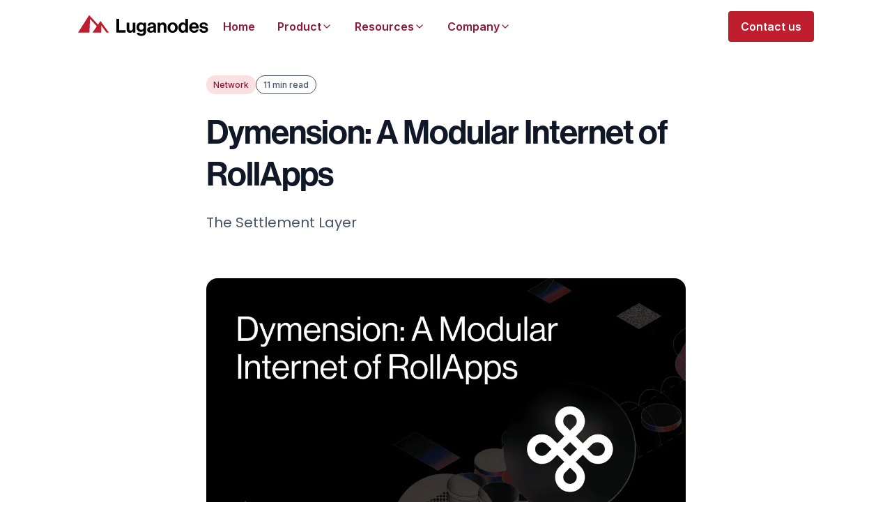

--- FILE ---
content_type: text/html; charset=utf-8
request_url: https://www.luganodes.com/blog/DymensionRollApps/
body_size: 42655
content:
<!DOCTYPE html><html lang="en" prefix="og: http://luganodes.com"><head><meta charSet="utf-8"/><meta http-equiv="x-ua-compatible" content="ie=edge"/><meta name="viewport" content="width=device-width, initial-scale=1, shrink-to-fit=no"/><meta name="generator" content="Gatsby 5.12.9"/><meta data-react-helmet="true" name="description" content="Dymension is a delegated Proof-of-Stake (dPoS) blockchain that unifies and secures the modular blockchains in its ecosystem."/><meta data-react-helmet="true" name="keywords" content="Luganodes, staking, Blockchain, Delegate, Blog, Luganodes Blog"/><meta data-react-helmet="true" name="robots" content="index, follow"/><meta data-react-helmet="true" http-equiv="Content-Type" content="text/html; charset=utf-8"/><meta data-react-helmet="true" name="language" content="English"/><meta data-react-helmet="true" name="author" content="Luganodes"/><meta data-react-helmet="true" name="copyright" content="All rights reserved, 2023. Luganodes"/><meta data-react-helmet="true" http-equiv="content-language" content="en"/><meta data-react-helmet="true" property="og:locale" content="en_US"/><meta data-react-helmet="true" property="og:type" content="website"/><meta data-react-helmet="true" property="og:title" content="Luganodes | Dymension: A Modular Internet of RollApps"/><meta data-react-helmet="true" property="og:description" content="Dymension is a delegated Proof-of-Stake (dPoS) blockchain that unifies and secures the modular blockchains in its ecosystem."/><meta data-react-helmet="true" property="og:image" content="https://luganodes.com/static/32e446858dd85427831f62b0fdddd7e8/Dymension_thumbnail_9eb332a59c.png"/><meta data-react-helmet="true" property="og:site_name" content="Luganodes | Dymension: A Modular Internet of RollApps"/><meta data-react-helmet="true" property="twitter:card" content="summary_large_image"/><meta data-react-helmet="true" property="twitter:title" content="Luganodes | Dymension: A Modular Internet of RollApps"/><meta data-react-helmet="true" property="twitter:description" content="Dymension is a delegated Proof-of-Stake (dPoS) blockchain that unifies and secures the modular blockchains in its ecosystem."/><meta data-react-helmet="true" property="twitter:site" content="@luganodes"/><meta data-react-helmet="true" name="twitter:creator" content="@luganodes"/><meta data-react-helmet="true" property="twitter:image" content="https://luganodes.com/static/32e446858dd85427831f62b0fdddd7e8/Dymension_thumbnail_9eb332a59c.png"/><meta data-react-helmet="true" name="msapplication-TileColor" content="#7000FF"/><style data-href="/styles.b7b980142e61ba2738e1.css" data-identity="gatsby-global-css">@import url(https://fonts.googleapis.com/css2?family=Poppins:wght@100;200;300;400;500;600;700;800;900&display=swap);@import url(https://use.typekit.net/grf5jnz.css);@import url(https://fonts.googleapis.com/css2?family=Inter:wght@100;200;300;400;500;600;700;800;900&display=swap);@import url(https://fonts.googleapis.com/css2?family=Source+Serif+4:ital,opsz,wght@0,8..60,200..900;1,8..60,200..900&display=swap);
/*
! tailwindcss v3.3.5 | MIT License | https://tailwindcss.com
*/*,:after,:before{border:0 solid #eaecf0;box-sizing:border-box}:after,:before{--tw-content:""}html{-webkit-text-size-adjust:100%;font-feature-settings:normal;font-family:ui-sans-serif,system-ui,-apple-system,BlinkMacSystemFont,Segoe UI,Roboto,Helvetica Neue,Arial,Noto Sans,sans-serif,Apple Color Emoji,Segoe UI Emoji,Segoe UI Symbol,Noto Color Emoji;font-variation-settings:normal;line-height:1.5;-moz-tab-size:4;-o-tab-size:4;tab-size:4}body{line-height:inherit;margin:0}hr{border-top-width:1px;color:inherit;height:0}abbr:where([title]){-webkit-text-decoration:underline dotted;text-decoration:underline dotted}h1,h2,h3,h4,h5,h6{font-size:inherit;font-weight:inherit}a{color:inherit;text-decoration:inherit}b,strong{font-weight:bolder}code,kbd,pre,samp{font-family:ui-monospace,SFMono-Regular,Menlo,Monaco,Consolas,Liberation Mono,Courier New,monospace;font-size:1em}small{font-size:80%}sub,sup{font-size:75%;line-height:0;position:relative;vertical-align:baseline}sub{bottom:-.25em}sup{top:-.5em}table{border-collapse:collapse;border-color:inherit;text-indent:0}button,input,optgroup,select,textarea{font-feature-settings:inherit;color:inherit;font-family:inherit;font-size:100%;font-variation-settings:inherit;font-weight:inherit;line-height:inherit;margin:0;padding:0}button,select{text-transform:none}[type=button],[type=reset],[type=submit],button{-webkit-appearance:button;background-color:transparent;background-image:none}:-moz-focusring{outline:auto}:-moz-ui-invalid{box-shadow:none}progress{vertical-align:baseline}::-webkit-inner-spin-button,::-webkit-outer-spin-button{height:auto}[type=search]{-webkit-appearance:textfield;outline-offset:-2px}::-webkit-search-decoration{-webkit-appearance:none}::-webkit-file-upload-button{-webkit-appearance:button;font:inherit}summary{display:list-item}blockquote,dd,dl,figure,h1,h2,h3,h4,h5,h6,hr,p,pre{margin:0}fieldset{margin:0}fieldset,legend{padding:0}menu,ol,ul{list-style:none;margin:0;padding:0}dialog{padding:0}textarea{resize:vertical}input::-moz-placeholder,textarea::-moz-placeholder{color:#98a2b3;opacity:1}input::placeholder,textarea::placeholder{color:#98a2b3;opacity:1}[role=button],button{cursor:pointer}:disabled{cursor:default}audio,canvas,embed,iframe,img,object,svg,video{display:block;vertical-align:middle}img,video{height:auto;max-width:100%}[hidden]{display:none}*,:after,:before{--tw-border-spacing-x:0;--tw-border-spacing-y:0;--tw-translate-x:0;--tw-translate-y:0;--tw-rotate:0;--tw-skew-x:0;--tw-skew-y:0;--tw-scale-x:1;--tw-scale-y:1;--tw-pan-x: ;--tw-pan-y: ;--tw-pinch-zoom: ;--tw-scroll-snap-strictness:proximity;--tw-gradient-from-position: ;--tw-gradient-via-position: ;--tw-gradient-to-position: ;--tw-ordinal: ;--tw-slashed-zero: ;--tw-numeric-figure: ;--tw-numeric-spacing: ;--tw-numeric-fraction: ;--tw-ring-inset: ;--tw-ring-offset-width:0px;--tw-ring-offset-color:#fff;--tw-ring-color:rgba(59,130,246,.5);--tw-ring-offset-shadow:0 0 #0000;--tw-ring-shadow:0 0 #0000;--tw-shadow:0 0 #0000;--tw-shadow-colored:0 0 #0000;--tw-blur: ;--tw-brightness: ;--tw-contrast: ;--tw-grayscale: ;--tw-hue-rotate: ;--tw-invert: ;--tw-saturate: ;--tw-sepia: ;--tw-drop-shadow: ;--tw-backdrop-blur: ;--tw-backdrop-brightness: ;--tw-backdrop-contrast: ;--tw-backdrop-grayscale: ;--tw-backdrop-hue-rotate: ;--tw-backdrop-invert: ;--tw-backdrop-opacity: ;--tw-backdrop-saturate: ;--tw-backdrop-sepia: }::backdrop{--tw-border-spacing-x:0;--tw-border-spacing-y:0;--tw-translate-x:0;--tw-translate-y:0;--tw-rotate:0;--tw-skew-x:0;--tw-skew-y:0;--tw-scale-x:1;--tw-scale-y:1;--tw-pan-x: ;--tw-pan-y: ;--tw-pinch-zoom: ;--tw-scroll-snap-strictness:proximity;--tw-gradient-from-position: ;--tw-gradient-via-position: ;--tw-gradient-to-position: ;--tw-ordinal: ;--tw-slashed-zero: ;--tw-numeric-figure: ;--tw-numeric-spacing: ;--tw-numeric-fraction: ;--tw-ring-inset: ;--tw-ring-offset-width:0px;--tw-ring-offset-color:#fff;--tw-ring-color:rgba(59,130,246,.5);--tw-ring-offset-shadow:0 0 #0000;--tw-ring-shadow:0 0 #0000;--tw-shadow:0 0 #0000;--tw-shadow-colored:0 0 #0000;--tw-blur: ;--tw-brightness: ;--tw-contrast: ;--tw-grayscale: ;--tw-hue-rotate: ;--tw-invert: ;--tw-saturate: ;--tw-sepia: ;--tw-drop-shadow: ;--tw-backdrop-blur: ;--tw-backdrop-brightness: ;--tw-backdrop-contrast: ;--tw-backdrop-grayscale: ;--tw-backdrop-hue-rotate: ;--tw-backdrop-invert: ;--tw-backdrop-opacity: ;--tw-backdrop-saturate: ;--tw-backdrop-sepia: }.pointer-events-none{pointer-events:none}.visible{visibility:visible}.invisible{visibility:hidden}.static{position:static}.fixed{position:fixed}.\!absolute{position:absolute!important}.absolute{position:absolute}.relative{position:relative}.sticky{position:sticky}.inset-0{inset:0}.inset-x-0{left:0;right:0}.inset-x-4{left:1rem;right:1rem}.inset-y-0{bottom:0;top:0}.-bottom-3{bottom:-.75rem}.-left-12{left:-3rem}.-left-96{left:-24rem}.-right-12{right:-3rem}.-top-2{top:-.5rem}.-top-3{top:-.75rem}.bottom-0{bottom:0}.bottom-4{bottom:1rem}.bottom-\[-4rem\]{bottom:-4rem}.bottom-\[6px\]{bottom:6px}.left-0{left:0}.left-\[-1px\]{left:-1px}.left-\[105\%\]{left:105%}.right-0{right:0}.right-1{right:.25rem}.right-1\.5{right:.375rem}.right-\[-7rem\]{right:-7rem}.right-\[2\.2rem\]{right:2.2rem}.right-\[2rem\]{right:2rem}.top-0{top:0}.top-1{top:.25rem}.top-1\.5{top:.375rem}.top-12{top:3rem}.top-14{top:3.5rem}.top-\[-122px\]{top:-122px}.top-\[-82px\]{top:-82px}.top-\[2\.5rem\]{top:2.5rem}.top-\[2px\]{top:2px}.top-\[4rem\]{top:4rem}.top-\[80px\]{top:80px}.z-0{z-index:0}.z-10{z-index:10}.z-20{z-index:20}.z-30{z-index:30}.z-50{z-index:50}.z-\[-1\]{z-index:-1}.z-\[100\]{z-index:100}.z-\[200\]{z-index:200}.z-\[300\]{z-index:300}.z-\[50\]{z-index:50}.col-span-1{grid-column:span 1/span 1}.col-span-2{grid-column:span 2/span 2}.col-span-3{grid-column:span 3/span 3}.\!m-0{margin:0!important}.m-auto{margin:auto}.-mx-4{margin-left:-1rem;margin-right:-1rem}.mx-0{margin-left:0;margin-right:0}.mx-4{margin-left:1rem;margin-right:1rem}.mx-5{margin-left:1.25rem;margin-right:1.25rem}.mx-\[7rem\]{margin-left:7rem;margin-right:7rem}.mx-auto{margin-left:auto;margin-right:auto}.my-12{margin-bottom:3rem;margin-top:3rem}.my-16{margin-bottom:4rem;margin-top:4rem}.my-2{margin-bottom:.5rem;margin-top:.5rem}.my-24{margin-bottom:6rem;margin-top:6rem}.my-3{margin-bottom:.75rem;margin-top:.75rem}.my-6{margin-bottom:1.5rem;margin-top:1.5rem}.my-8{margin-bottom:2rem;margin-top:2rem}.my-\[64px\]{margin-bottom:64px;margin-top:64px}.\!mb-2{margin-bottom:.5rem!important}.\!mb-5{margin-bottom:1.25rem!important}.\!ml-3{margin-left:.75rem!important}.-mb-10{margin-bottom:-2.5rem}.-mb-12{margin-bottom:-3rem}.-mb-8{margin-bottom:-2rem}.-mr-12{margin-right:-3rem}.-mt-1{margin-top:-.25rem}.-mt-10{margin-top:-2.5rem}.-mt-12{margin-top:-3rem}.-mt-2{margin-top:-.5rem}.-mt-20{margin-top:-5rem}.-mt-28{margin-top:-7rem}.-mt-3{margin-top:-.75rem}.-mt-32{margin-top:-8rem}.mb-0{margin-bottom:0}.mb-1{margin-bottom:.25rem}.mb-10{margin-bottom:2.5rem}.mb-12{margin-bottom:3rem}.mb-14{margin-bottom:3.5rem}.mb-16{margin-bottom:4rem}.mb-2{margin-bottom:.5rem}.mb-20{margin-bottom:5rem}.mb-28{margin-bottom:7rem}.mb-3{margin-bottom:.75rem}.mb-4{margin-bottom:1rem}.mb-5{margin-bottom:1.25rem}.mb-6{margin-bottom:1.5rem}.mb-7{margin-bottom:1.75rem}.mb-8{margin-bottom:2rem}.mb-\[5rem\]{margin-bottom:5rem}.ml-0{margin-left:0}.ml-2{margin-left:.5rem}.ml-4{margin-left:1rem}.ml-\[12px\]{margin-left:12px}.ml-\[32px\]{margin-left:32px}.ml-\[4px\]{margin-left:4px}.ml-\[6px\]{margin-left:6px}.ml-auto{margin-left:auto}.mr-10{margin-right:2.5rem}.mt-1{margin-top:.25rem}.mt-12{margin-top:3rem}.mt-16{margin-top:4rem}.mt-3{margin-top:.75rem}.mt-4{margin-top:1rem}.mt-5{margin-top:1.25rem}.mt-6{margin-top:1.5rem}.mt-8{margin-top:2rem}.mt-\[-40px\]{margin-top:-40px}.mt-\[12px\]{margin-top:12px}.mt-\[16px\]{margin-top:16px}.mt-\[20px\]{margin-top:20px}.mt-\[24px\]{margin-top:24px}.mt-\[26px\]{margin-top:26px}.mt-\[32px\]{margin-top:32px}.mt-\[40px\]{margin-top:40px}.mt-\[48px\]{margin-top:48px}.mt-\[4px\]{margin-top:4px}.mt-\[4rem\]{margin-top:4rem}.mt-\[56px\]{margin-top:56px}.mt-\[64px\]{margin-top:64px}.mt-\[67px\]{margin-top:67px}.mt-\[8px\]{margin-top:8px}.mt-\[91px\]{margin-top:91px}.mt-\[96px\]{margin-top:96px}.mt-\[99px\]{margin-top:99px}.box-border{box-sizing:border-box}.line-clamp-1{-webkit-line-clamp:1}.line-clamp-1,.line-clamp-2{-webkit-box-orient:vertical;display:-webkit-box;overflow:hidden}.line-clamp-2{-webkit-line-clamp:2}.line-clamp-3{-webkit-box-orient:vertical;-webkit-line-clamp:3;display:-webkit-box;overflow:hidden}.\!block{display:block!important}.block{display:block}.inline{display:inline}.flex{display:flex}.table{display:table}.grid{display:grid}.\!hidden{display:none!important}.hidden{display:none}.aspect-square{aspect-ratio:1/1}.h-0{height:0}.h-1{height:.25rem}.h-12{height:3rem}.h-13{height:52px}.h-14{height:3.5rem}.h-16{height:4rem}.h-20{height:5rem}.h-36{height:9rem}.h-4{height:1rem}.h-40{height:10rem}.h-5{height:1.25rem}.h-56{height:14rem}.h-64{height:16rem}.h-\[0\.5px\]{height:.5px}.h-\[1\.458rem\]{height:1.458rem}.h-\[1\.75rem\]{height:1.75rem}.h-\[100\%\]{height:100%}.h-\[100px\]{height:100px}.h-\[113px\]{height:113px}.h-\[12\.5rem\]{height:12.5rem}.h-\[15px\]{height:15px}.h-\[15rem\]{height:15rem}.h-\[1px\]{height:1px}.h-\[2\.18rem\]{height:2.18rem}.h-\[2\.5rem\]{height:2.5rem}.h-\[200px\]{height:200px}.h-\[24px\]{height:24px}.h-\[2rem\]{height:2rem}.h-\[3\.5rem\]{height:3.5rem}.h-\[312px\]{height:312px}.h-\[32\.5rem\]{height:32.5rem}.h-\[32px\]{height:32px}.h-\[3rem\]{height:3rem}.h-\[40px\]{height:40px}.h-\[45px\]{height:45px}.h-\[48px\]{height:48px}.h-\[4rem\]{height:4rem}.h-\[500px\]{height:500px}.h-\[56px\]{height:56px}.h-\[5rem\]{height:5rem}.h-\[64px\]{height:64px}.h-\[65px\]{height:65px}.h-\[80px\]{height:80px}.h-auto{height:auto}.h-fit{height:-moz-fit-content;height:fit-content}.h-full{height:100%}.h-px{height:1px}.max-h-\[1\.375rem\]{max-height:1.375rem}.max-h-\[2\.75rem\]{max-height:2.75rem}.max-h-\[20rem\]{max-height:20rem}.max-h-\[24rem\]{max-height:24rem}.max-h-\[31rem\]{max-height:31rem}.max-h-\[45px\]{max-height:45px}.max-h-\[80vh\]{max-height:80vh}.max-h-\[90px\]{max-height:90px}.max-h-\[calc\(100vh-152px\)\]{max-height:calc(100vh - 152px)}.max-h-fit{max-height:-moz-fit-content;max-height:fit-content}.min-h-fit{min-height:-moz-fit-content;min-height:fit-content}.min-h-full{min-height:100%}.\!w-14{width:3.5rem!important}.w-1{width:.25rem}.w-10{width:2.5rem}.w-10\/12{width:83.333333%}.w-11\/12{width:91.666667%}.w-12{width:3rem}.w-13{width:52px}.w-20{width:5rem}.w-4{width:1rem}.w-48{width:12rem}.w-5{width:1.25rem}.w-5\/6{width:83.333333%}.w-60{width:15rem}.w-80{width:20rem}.w-9\/12{width:75%}.w-\[0\]{width:0}.w-\[1\.458rem\]{width:1.458rem}.w-\[10\.8rem\]{width:10.8rem}.w-\[100\%\]{width:100%}.w-\[100vw\]{width:100vw}.w-\[106px\]{width:106px}.w-\[10rem\]{width:10rem}.w-\[11rem\]{width:11rem}.w-\[150px\]{width:150px}.w-\[15px\]{width:15px}.w-\[1px\]{width:1px}.w-\[20\.875rem\]{width:20.875rem}.w-\[200vw\]{width:200vw}.w-\[20rem\]{width:20rem}.w-\[21rem\]{width:21rem}.w-\[24px\]{width:24px}.w-\[24rem\]{width:24rem}.w-\[3\.5rem\]{width:3.5rem}.w-\[30rem\]{width:30rem}.w-\[32px\]{width:32px}.w-\[32rem\]{width:32rem}.w-\[35rem\]{width:35rem}.w-\[40rem\]{width:40rem}.w-\[45\.03rem\]{width:45.03rem}.w-\[45px\]{width:45px}.w-\[48px\]{width:48px}.w-\[50\%\]{width:50%}.w-\[5rem\]{width:5rem}.w-\[6\.5rem\]{width:6.5rem}.w-\[601px\]{width:601px}.w-\[62\.03rem\]{width:62.03rem}.w-\[65px\]{width:65px}.w-\[76rem\]{width:76rem}.w-\[90\%\]{width:90%}.w-\[95\%\]{width:95%}.w-\[9rem\]{width:9rem}.w-\[auto\],.w-auto{width:auto}.w-fit{width:-moz-fit-content;width:fit-content}.w-full{width:100%}.w-screen{width:100vw}.\!min-w-fit{min-width:-moz-fit-content!important;min-width:fit-content!important}.min-w-\[100\%\]{min-width:100%}.min-w-\[19rem\]{min-width:19rem}.min-w-\[2\.75rem\]{min-width:2.75rem}.min-w-\[24rem\]{min-width:24rem}.min-w-\[7\.7rem\]{min-width:7.7rem}.min-w-fit{min-width:-moz-fit-content;min-width:fit-content}.\!max-w-fit{max-width:-moz-fit-content!important;max-width:fit-content!important}.max-w-2xl{max-width:42rem}.max-w-3xl{max-width:48rem}.max-w-4xl{max-width:56rem}.max-w-\[100\%\]{max-width:100%}.max-w-\[19rem\]{max-width:19rem}.max-w-\[26rem\]{max-width:26rem}.max-w-\[32rem\]{max-width:32rem}.max-w-\[478px\]{max-width:478px}.max-w-\[48px\]{max-width:48px}.max-w-\[48rem\]{max-width:48rem}.max-w-\[50vw\]{max-width:50vw}.max-w-\[700px\]{max-width:700px}.max-w-\[75vw\]{max-width:75vw}.max-w-\[800px\]{max-width:800px}.max-w-\[90\%\]{max-width:90%}.max-w-\[90rem\]{max-width:90rem}.max-w-\[95\%\]{max-width:95%}.max-w-fit{max-width:-moz-fit-content;max-width:fit-content}.max-w-full{max-width:100%}.max-w-sm{max-width:24rem}.max-w-xs{max-width:20rem}.flex-1{flex:1 1 0%}.shrink-0{flex-shrink:0}.grow{flex-grow:1}.grow-0{flex-grow:0}.translate-y-0{--tw-translate-y:0px}.translate-y-0,.translate-y-1{transform:translate(var(--tw-translate-x),var(--tw-translate-y)) rotate(var(--tw-rotate)) skewX(var(--tw-skew-x)) skewY(var(--tw-skew-y)) scaleX(var(--tw-scale-x)) scaleY(var(--tw-scale-y))}.translate-y-1{--tw-translate-y:0.25rem}.rotate-0{--tw-rotate:0deg}.rotate-0,.rotate-180{transform:translate(var(--tw-translate-x),var(--tw-translate-y)) rotate(var(--tw-rotate)) skewX(var(--tw-skew-x)) skewY(var(--tw-skew-y)) scaleX(var(--tw-scale-x)) scaleY(var(--tw-scale-y))}.rotate-180{--tw-rotate:180deg}.rotate-90{--tw-rotate:90deg}.rotate-90,.scale-100{transform:translate(var(--tw-translate-x),var(--tw-translate-y)) rotate(var(--tw-rotate)) skewX(var(--tw-skew-x)) skewY(var(--tw-skew-y)) scaleX(var(--tw-scale-x)) scaleY(var(--tw-scale-y))}.scale-100{--tw-scale-x:1;--tw-scale-y:1}.scale-95{--tw-scale-x:.95;--tw-scale-y:.95}.scale-95,.scale-y-0{transform:translate(var(--tw-translate-x),var(--tw-translate-y)) rotate(var(--tw-rotate)) skewX(var(--tw-skew-x)) skewY(var(--tw-skew-y)) scaleX(var(--tw-scale-x)) scaleY(var(--tw-scale-y))}.scale-y-0{--tw-scale-y:0}.scale-y-100{--tw-scale-y:1}.scale-y-100,.transform{transform:translate(var(--tw-translate-x),var(--tw-translate-y)) rotate(var(--tw-rotate)) skewX(var(--tw-skew-x)) skewY(var(--tw-skew-y)) scaleX(var(--tw-scale-x)) scaleY(var(--tw-scale-y))}.cursor-default{cursor:default}.cursor-pointer{cursor:pointer}.select-none{-webkit-user-select:none;-moz-user-select:none;user-select:none}.resize{resize:both}.scroll-m-0{scroll-margin:0}.list-decimal{list-style-type:decimal}.list-disc{list-style-type:disc}.appearance-none{-webkit-appearance:none;-moz-appearance:none;appearance:none}.grid-cols-1{grid-template-columns:repeat(1,minmax(0,1fr))}.grid-cols-2{grid-template-columns:repeat(2,minmax(0,1fr))}.grid-cols-3{grid-template-columns:repeat(3,minmax(0,1fr))}.grid-cols-4{grid-template-columns:repeat(4,minmax(0,1fr))}.flex-row{flex-direction:row}.flex-col{flex-direction:column}.flex-col-reverse{flex-direction:column-reverse}.flex-wrap{flex-wrap:wrap}.items-start{align-items:flex-start}.items-end{align-items:flex-end}.items-center{align-items:center}.items-stretch{align-items:stretch}.justify-start{justify-content:flex-start}.justify-center{justify-content:center}.justify-between{justify-content:space-between}.gap-1{gap:.25rem}.gap-10{gap:2.5rem}.gap-11{gap:2.75rem}.gap-12{gap:3rem}.gap-2{gap:.5rem}.gap-24{gap:6rem}.gap-3{gap:.75rem}.gap-4{gap:1rem}.gap-5{gap:1.25rem}.gap-6{gap:1.5rem}.gap-8{gap:2rem}.gap-\[10\.5px\]{gap:10.5px}.gap-\[12px\]{gap:12px}.gap-\[14\.33px\]{gap:14.33px}.gap-\[16px\]{gap:16px}.gap-\[20px\]{gap:20px}.gap-\[24px\]{gap:24px}.gap-\[2rem\]{gap:2rem}.gap-\[32px\]{gap:32px}.gap-\[36px\]{gap:36px}.gap-\[3rem\]{gap:3rem}.gap-\[40px\]{gap:40px}.gap-\[48px\]{gap:48px}.gap-\[4px\]{gap:4px}.gap-\[4rem\]{gap:4rem}.gap-\[5rem\]{gap:5rem}.gap-\[64px\]{gap:64px}.gap-\[8px\]{gap:8px}.self-start{align-self:flex-start}.self-center{align-self:center}.self-stretch{align-self:stretch}.overflow-auto{overflow:auto}.overflow-hidden{overflow:hidden}.overflow-visible{overflow:visible}.overflow-scroll{overflow:scroll}.overflow-y-auto{overflow-y:auto}.overflow-x-hidden{overflow-x:hidden}.overflow-x-scroll{overflow-x:scroll}.truncate{overflow:hidden;text-overflow:ellipsis;white-space:nowrap}.break-all{word-break:break-all}.\!rounded-full{border-radius:9999px!important}.rounded{border-radius:.25rem}.rounded-2xl{border-radius:1rem}.rounded-\[0\.25rem\]{border-radius:.25rem}.rounded-\[1\.75rem\]{border-radius:1.75rem}.rounded-\[50\%\]{border-radius:50%}.rounded-full{border-radius:9999px}.rounded-lg{border-radius:.5rem}.rounded-md{border-radius:.375rem}.rounded-xl{border-radius:.75rem}.rounded-b-lg{border-bottom-left-radius:.5rem;border-bottom-right-radius:.5rem}.rounded-tl-none{border-top-left-radius:0}.border{border-width:1px}.border-0{border-width:0}.border-1{border-width:1px}.border-2{border-width:2px}.border-8{border-width:8px}.border-\[0\.5px\]{border-width:.5px}.border-\[1px\]{border-width:1px}.border-\[2px\]{border-width:2px}.border-y-1{border-top-width:1px}.border-b,.border-y-1{border-bottom-width:1px}.border-b-2{border-bottom-width:2px}.border-l-2{border-left-width:2px}.border-l-4{border-left-width:4px}.border-l-\[3px\]{border-left-width:3px}.border-t{border-top-width:1px}.border-t-2{border-top-width:2px}.border-t-4{border-top-width:4px}.border-solid{border-style:solid}.border-none{border-style:none}.\!border-primary-700{--tw-border-opacity:1!important;border-color:rgb(101 16 53/var(--tw-border-opacity))!important}.border-\[\#00000033\]{border-color:#00000033}.border-\[\#32302F\]{--tw-border-opacity:1;border-color:rgb(50 48 47/var(--tw-border-opacity))}.border-\[\#D0D5DD\]{--tw-border-opacity:1;border-color:rgb(208 213 221/var(--tw-border-opacity))}.border-\[\#EAECF0\]{--tw-border-opacity:1;border-color:rgb(234 236 240/var(--tw-border-opacity))}.border-\[\#FAE0E0\]{--tw-border-opacity:1;border-color:rgb(250 224 224/var(--tw-border-opacity))}.border-gray-200{--tw-border-opacity:1;border-color:rgb(234 236 240/var(--tw-border-opacity))}.border-gray-300{--tw-border-opacity:1;border-color:rgb(208 213 221/var(--tw-border-opacity))}.border-gray-600{--tw-border-opacity:1;border-color:rgb(71 84 103/var(--tw-border-opacity))}.border-primary-50{--tw-border-opacity:1;border-color:rgb(250 224 224/var(--tw-border-opacity))}.border-primary-500{--tw-border-opacity:1;border-color:rgb(190 30 46/var(--tw-border-opacity))}.border-primary-700{--tw-border-opacity:1;border-color:rgb(101 16 53/var(--tw-border-opacity))}.border-primary-900{--tw-border-opacity:1;border-color:rgb(101 16 81/var(--tw-border-opacity))}.border-transparent{border-color:transparent}.bg-\[\#EAECF0\]{--tw-bg-opacity:1;background-color:rgb(234 236 240/var(--tw-bg-opacity))}.bg-\[\#EFEFEF1A\]{background-color:#efefef1a}.bg-\[\#F2F4F7\]{--tw-bg-opacity:1;background-color:rgb(242 244 247/var(--tw-bg-opacity))}.bg-\[\#F3B4B4\]{--tw-bg-opacity:1;background-color:rgb(243 180 180/var(--tw-bg-opacity))}.bg-\[\#F9FAFB\]{--tw-bg-opacity:1;background-color:rgb(249 250 251/var(--tw-bg-opacity))}.bg-black{--tw-bg-opacity:1;background-color:rgb(0 0 0/var(--tw-bg-opacity))}.bg-black\/50{background-color:rgba(0,0,0,.5)}.bg-gray-100{--tw-bg-opacity:1;background-color:rgb(242 244 247/var(--tw-bg-opacity))}.bg-gray-200{--tw-bg-opacity:1;background-color:rgb(234 236 240/var(--tw-bg-opacity))}.bg-gray-300{--tw-bg-opacity:1;background-color:rgb(208 213 221/var(--tw-bg-opacity))}.bg-gray-300\/30{background-color:rgba(208,213,221,.3)}.bg-gray-50{--tw-bg-opacity:1;background-color:rgb(249 250 251/var(--tw-bg-opacity))}.bg-gray-900{--tw-bg-opacity:1;background-color:rgb(16 24 40/var(--tw-bg-opacity))}.bg-primary-100{--tw-bg-opacity:1;background-color:rgb(243 180 180/var(--tw-bg-opacity))}.bg-primary-50{--tw-bg-opacity:1;background-color:rgb(250 224 224/var(--tw-bg-opacity))}.bg-primary-500{--tw-bg-opacity:1;background-color:rgb(190 30 46/var(--tw-bg-opacity))}.bg-primary-600{--tw-bg-opacity:1;background-color:rgb(145 23 56/var(--tw-bg-opacity))}.bg-transparent{background-color:transparent}.bg-white{--tw-bg-opacity:1;background-color:rgb(255 255 255/var(--tw-bg-opacity))}.bg-gradient-to-b{background-image:linear-gradient(to bottom,var(--tw-gradient-stops))}.bg-gradient-to-r{background-image:linear-gradient(to right,var(--tw-gradient-stops))}.bg-gradient-to-t{background-image:linear-gradient(to top,var(--tw-gradient-stops))}.from-transparent{--tw-gradient-from:transparent var(--tw-gradient-from-position);--tw-gradient-to:transparent var(--tw-gradient-to-position);--tw-gradient-stops:var(--tw-gradient-from),var(--tw-gradient-to)}.from-white{--tw-gradient-from:#fff var(--tw-gradient-from-position);--tw-gradient-to:hsla(0,0%,100%,0) var(--tw-gradient-to-position);--tw-gradient-stops:var(--tw-gradient-from),var(--tw-gradient-to)}.via-black{--tw-gradient-to:transparent var(--tw-gradient-to-position);--tw-gradient-stops:var(--tw-gradient-from),#000 var(--tw-gradient-via-position),var(--tw-gradient-to)}.via-white{--tw-gradient-to:hsla(0,0%,100%,0) var(--tw-gradient-to-position);--tw-gradient-stops:var(--tw-gradient-from),#fff var(--tw-gradient-via-position),var(--tw-gradient-to)}.via-white\/80{--tw-gradient-to:hsla(0,0%,100%,0) var(--tw-gradient-to-position);--tw-gradient-stops:var(--tw-gradient-from),hsla(0,0%,100%,.8) var(--tw-gradient-via-position),var(--tw-gradient-to)}.to-\[\#EAECF0\]{--tw-gradient-to:#eaecf0 var(--tw-gradient-to-position)}.to-transparent{--tw-gradient-to:transparent var(--tw-gradient-to-position)}.to-white{--tw-gradient-to:#fff var(--tw-gradient-to-position)}.object-contain{-o-object-fit:contain;object-fit:contain}.object-cover{-o-object-fit:cover;object-fit:cover}.p-0{padding:0}.p-1{padding:.25rem}.p-12{padding:3rem}.p-2{padding:.5rem}.p-3{padding:.75rem}.p-4{padding:1rem}.p-5{padding:1.25rem}.p-6{padding:1.5rem}.p-8{padding:2rem}.p-\[0\.375rem\]{padding:.375rem}.p-\[4px\]{padding:4px}.\!py-3{padding-bottom:.75rem!important;padding-top:.75rem!important}.px-0{padding-left:0;padding-right:0}.px-1{padding-left:.25rem;padding-right:.25rem}.px-2{padding-left:.5rem;padding-right:.5rem}.px-3{padding-left:.75rem;padding-right:.75rem}.px-4{padding-left:1rem;padding-right:1rem}.px-5{padding-left:1.25rem;padding-right:1.25rem}.px-6{padding-left:1.5rem;padding-right:1.5rem}.px-7{padding-left:1.75rem;padding-right:1.75rem}.px-8{padding-left:2rem;padding-right:2rem}.px-\[0\.375rem\]{padding-left:.375rem;padding-right:.375rem}.px-\[0\.5rem\]{padding-left:.5rem;padding-right:.5rem}.px-\[0\.625rem\]{padding-left:.625rem;padding-right:.625rem}.px-\[0\.875rem\]{padding-left:.875rem;padding-right:.875rem}.px-\[1\.125rem\]{padding-left:1.125rem;padding-right:1.125rem}.px-\[14px\]{padding-left:14px;padding-right:14px}.px-\[16px\]{padding-left:16px;padding-right:16px}.px-\[1rem\]{padding-left:1rem;padding-right:1rem}.px-\[25px\]{padding-left:25px;padding-right:25px}.px-\[26px\]{padding-left:26px;padding-right:26px}.px-\[27px\]{padding-left:27px;padding-right:27px}.px-\[64px\]{padding-left:64px;padding-right:64px}.px-\[8px\]{padding-left:8px;padding-right:8px}.py-1{padding-bottom:.25rem;padding-top:.25rem}.py-1\.5{padding-bottom:.375rem;padding-top:.375rem}.py-10{padding-bottom:2.5rem;padding-top:2.5rem}.py-12{padding-bottom:3rem;padding-top:3rem}.py-14{padding-bottom:3.5rem;padding-top:3.5rem}.py-2{padding-bottom:.5rem;padding-top:.5rem}.py-3{padding-bottom:.75rem;padding-top:.75rem}.py-4{padding-bottom:1rem;padding-top:1rem}.py-5{padding-bottom:1.25rem;padding-top:1.25rem}.py-6{padding-bottom:1.5rem;padding-top:1.5rem}.py-8{padding-bottom:2rem;padding-top:2rem}.py-\[0\.125rem\]{padding-bottom:.125rem;padding-top:.125rem}.py-\[0\.4rem\]{padding-bottom:.4rem;padding-top:.4rem}.py-\[0\.625rem\]{padding-bottom:.625rem;padding-top:.625rem}.py-\[0\.75rem\]{padding-bottom:.75rem;padding-top:.75rem}.py-\[10px\]{padding-bottom:10px;padding-top:10px}.py-\[12px\]{padding-bottom:12px;padding-top:12px}.py-\[15px\]{padding-bottom:15px;padding-top:15px}.py-\[24px\]{padding-bottom:24px;padding-top:24px}.py-\[2px\]{padding-bottom:2px;padding-top:2px}.py-\[2rem\]{padding-bottom:2rem;padding-top:2rem}.py-\[32px\]{padding-bottom:32px;padding-top:32px}.py-\[48px\]{padding-bottom:48px;padding-top:48px}.py-\[4px\]{padding-bottom:4px;padding-top:4px}.py-\[63\.8px\]{padding-bottom:63.8px;padding-top:63.8px}.py-\[64px\]{padding-bottom:64px;padding-top:64px}.py-\[96px\]{padding-bottom:96px;padding-top:96px}.pb-1{padding-bottom:.25rem}.pb-3{padding-bottom:.75rem}.pb-5{padding-bottom:1.25rem}.pb-8{padding-bottom:2rem}.pb-\[32px\]{padding-bottom:32px}.pl-1{padding-left:.25rem}.pl-10{padding-left:2.5rem}.pl-16{padding-left:4rem}.pl-3{padding-left:.75rem}.pl-5{padding-left:1.25rem}.pl-6{padding-left:1.5rem}.pl-8{padding-left:2rem}.pl-\[0\.5rem\]{padding-left:.5rem}.pr-2{padding-right:.5rem}.pr-20{padding-right:5rem}.pr-4{padding-right:1rem}.pr-8{padding-right:2rem}.pr-\[10px\]{padding-right:10px}.pr-\[1rem\]{padding-right:1rem}.pr-\[2rem\]{padding-right:2rem}.pt-1{padding-top:.25rem}.pt-12{padding-top:3rem}.pt-16{padding-top:4rem}.pt-4{padding-top:1rem}.pt-8{padding-top:2rem}.pt-\[32px\]{padding-top:32px}.text-left{text-align:left}.\!text-center{text-align:center!important}.text-center{text-align:center}.text-justify{text-align:justify}.align-middle{vertical-align:middle}.font-inter{font-family:Inter,sans-serif}.font-nu{font-family:neue-haas-grotesk-display,sans-serif}.font-pop{font-family:Poppins,sans-serif}.\!text-txs{font-size:.75rem!important;line-height:1.125!important}.text-\[1\.5rem\]{font-size:1.5rem}.text-d2xl{font-size:4.5rem;line-height:5.625rem}.text-d2xl,.text-dlg{letter-spacing:-.02em}.text-dlg{font-size:3rem;line-height:3.75rem}.text-dmd{font-size:2.25rem;letter-spacing:-.02em;line-height:2.75rem}.text-dsm{font-size:1.875rem;line-height:2.375rem}.text-dxs{font-size:1.5rem;line-height:2rem}.text-tlg{font-size:1.125rem;line-height:1.75rem}.text-tmd{font-size:1rem;line-height:1.5rem}.text-tsm{font-size:.875rem;line-height:1.25rem}.text-txl{font-size:1.25rem;line-height:2rem}.text-txs{font-size:.75rem;line-height:1.125}.font-bold{font-weight:700}.font-extralight{font-weight:200}.font-light{font-weight:300}.font-medium{font-weight:500}.font-normal{font-weight:400}.font-semibold{font-weight:600}.font-thin{font-weight:100}.uppercase{text-transform:uppercase}.lowercase{text-transform:lowercase}.capitalize{text-transform:capitalize}.italic{font-style:italic}.leading-\[1\.1rem\]{line-height:1.1rem}.leading-\[1\.75rem\]{line-height:1.75rem}.tracking-wide{letter-spacing:.025em}.\!text-gray-400{--tw-text-opacity:1!important;color:rgb(152 162 179/var(--tw-text-opacity))!important}.\!text-gray-600{--tw-text-opacity:1!important;color:rgb(71 84 103/var(--tw-text-opacity))!important}.text-\[\#000000B2\]{color:#000000b2}.text-\[\#027A48\]{--tw-text-opacity:1;color:rgb(2 122 72/var(--tw-text-opacity))}.text-\[\#101828\]{--tw-text-opacity:1;color:rgb(16 24 40/var(--tw-text-opacity))}.text-\[\#32302F\]{--tw-text-opacity:1;color:rgb(50 48 47/var(--tw-text-opacity))}.text-\[\#475467\]{--tw-text-opacity:1;color:rgb(71 84 103/var(--tw-text-opacity))}.text-\[\#54B435\]{--tw-text-opacity:1;color:rgb(84 180 53/var(--tw-text-opacity))}.text-\[\#667085\]{--tw-text-opacity:1;color:rgb(102 112 133/var(--tw-text-opacity))}.text-\[\#676868\]{--tw-text-opacity:1;color:rgb(103 104 104/var(--tw-text-opacity))}.text-\[\#911738\]{--tw-text-opacity:1;color:rgb(145 23 56/var(--tw-text-opacity))}.text-\[\#98A2B3\]{--tw-text-opacity:1;color:rgb(152 162 179/var(--tw-text-opacity))}.text-\[\#F79009\]{--tw-text-opacity:1;color:rgb(247 144 9/var(--tw-text-opacity))}.text-black{--tw-text-opacity:1;color:rgb(0 0 0/var(--tw-text-opacity))}.text-gray-300{--tw-text-opacity:1;color:rgb(208 213 221/var(--tw-text-opacity))}.text-gray-400{--tw-text-opacity:1;color:rgb(152 162 179/var(--tw-text-opacity))}.text-gray-500{--tw-text-opacity:1;color:rgb(102 112 133/var(--tw-text-opacity))}.text-gray-600{--tw-text-opacity:1;color:rgb(71 84 103/var(--tw-text-opacity))}.text-gray-700{--tw-text-opacity:1;color:rgb(52 64 84/var(--tw-text-opacity))}.text-gray-800{--tw-text-opacity:1;color:rgb(29 41 57/var(--tw-text-opacity))}.text-gray-900{--tw-text-opacity:1;color:rgb(16 24 40/var(--tw-text-opacity))}.text-primary-100{--tw-text-opacity:1;color:rgb(243 180 180/var(--tw-text-opacity))}.text-primary-200{--tw-text-opacity:1;color:rgb(236 136 136/var(--tw-text-opacity))}.text-primary-300{--tw-text-opacity:1;color:rgb(229 92 92/var(--tw-text-opacity))}.text-primary-400{--tw-text-opacity:1;color:rgb(222 48 48/var(--tw-text-opacity))}.text-primary-500{--tw-text-opacity:1;color:rgb(190 30 46/var(--tw-text-opacity))}.text-primary-600{--tw-text-opacity:1;color:rgb(145 23 56/var(--tw-text-opacity))}.text-primary-700{--tw-text-opacity:1;color:rgb(101 16 53/var(--tw-text-opacity))}.text-primary-900{--tw-text-opacity:1;color:rgb(101 16 81/var(--tw-text-opacity))}.text-white{--tw-text-opacity:1;color:rgb(255 255 255/var(--tw-text-opacity))}.underline{text-decoration-line:underline}.accent-primary-500{accent-color:#be1e2e}.opacity-0{opacity:0}.opacity-100{opacity:1}.mix-blend-multiply{mix-blend-mode:multiply}.shadow{--tw-shadow:0 1px 3px 0 rgba(0,0,0,.1),0 1px 2px -1px rgba(0,0,0,.1);--tw-shadow-colored:0 1px 3px 0 var(--tw-shadow-color),0 1px 2px -1px var(--tw-shadow-color)}.shadow,.shadow-lg{box-shadow:var(--tw-ring-offset-shadow,0 0 #0000),var(--tw-ring-shadow,0 0 #0000),var(--tw-shadow)}.shadow-lg{--tw-shadow:0 10px 15px -3px rgba(0,0,0,.1),0 4px 6px -4px rgba(0,0,0,.1);--tw-shadow-colored:0 10px 15px -3px var(--tw-shadow-color),0 4px 6px -4px var(--tw-shadow-color)}.shadow-md{--tw-shadow:0 4px 6px -1px rgba(0,0,0,.1),0 2px 4px -2px rgba(0,0,0,.1);--tw-shadow-colored:0 4px 6px -1px var(--tw-shadow-color),0 2px 4px -2px var(--tw-shadow-color)}.shadow-md,.shadow-sm{box-shadow:var(--tw-ring-offset-shadow,0 0 #0000),var(--tw-ring-shadow,0 0 #0000),var(--tw-shadow)}.shadow-sm{--tw-shadow:0 1px 2px 0 rgba(0,0,0,.05);--tw-shadow-colored:0 1px 2px 0 var(--tw-shadow-color)}.shadow-xl{--tw-shadow:0 20px 25px -5px rgba(0,0,0,.1),0 8px 10px -6px rgba(0,0,0,.1);--tw-shadow-colored:0 20px 25px -5px var(--tw-shadow-color),0 8px 10px -6px var(--tw-shadow-color);box-shadow:var(--tw-ring-offset-shadow,0 0 #0000),var(--tw-ring-shadow,0 0 #0000),var(--tw-shadow)}.outline-none{outline:2px solid transparent;outline-offset:2px}.ring-1{--tw-ring-offset-shadow:var(--tw-ring-inset) 0 0 0 var(--tw-ring-offset-width) var(--tw-ring-offset-color);--tw-ring-shadow:var(--tw-ring-inset) 0 0 0 calc(1px + var(--tw-ring-offset-width)) var(--tw-ring-color);box-shadow:var(--tw-ring-offset-shadow),var(--tw-ring-shadow),var(--tw-shadow,0 0 #0000)}.ring-black\/5{--tw-ring-color:rgba(0,0,0,.05)}.drop-shadow-lg{--tw-drop-shadow:drop-shadow(0 10px 8px rgba(0,0,0,.04)) drop-shadow(0 4px 3px rgba(0,0,0,.1));filter:var(--tw-blur) var(--tw-brightness) var(--tw-contrast) var(--tw-grayscale) var(--tw-hue-rotate) var(--tw-invert) var(--tw-saturate) var(--tw-sepia) var(--tw-drop-shadow)}.\!grayscale{--tw-grayscale:grayscale(100%)!important;filter:var(--tw-blur) var(--tw-brightness) var(--tw-contrast) var(--tw-grayscale) var(--tw-hue-rotate) var(--tw-invert) var(--tw-saturate) var(--tw-sepia) var(--tw-drop-shadow)!important}.grayscale{--tw-grayscale:grayscale(100%)}.filter,.grayscale{filter:var(--tw-blur) var(--tw-brightness) var(--tw-contrast) var(--tw-grayscale) var(--tw-hue-rotate) var(--tw-invert) var(--tw-saturate) var(--tw-sepia) var(--tw-drop-shadow)}.backdrop-blur-lg{--tw-backdrop-blur:blur(16px);-webkit-backdrop-filter:var(--tw-backdrop-blur) var(--tw-backdrop-brightness) var(--tw-backdrop-contrast) var(--tw-backdrop-grayscale) var(--tw-backdrop-hue-rotate) var(--tw-backdrop-invert) var(--tw-backdrop-opacity) var(--tw-backdrop-saturate) var(--tw-backdrop-sepia);backdrop-filter:var(--tw-backdrop-blur) var(--tw-backdrop-brightness) var(--tw-backdrop-contrast) var(--tw-backdrop-grayscale) var(--tw-backdrop-hue-rotate) var(--tw-backdrop-invert) var(--tw-backdrop-opacity) var(--tw-backdrop-saturate) var(--tw-backdrop-sepia)}.transition{transition-duration:.15s;transition-property:color,background-color,border-color,text-decoration-color,fill,stroke,opacity,box-shadow,transform,filter,-webkit-backdrop-filter;transition-property:color,background-color,border-color,text-decoration-color,fill,stroke,opacity,box-shadow,transform,filter,backdrop-filter;transition-property:color,background-color,border-color,text-decoration-color,fill,stroke,opacity,box-shadow,transform,filter,backdrop-filter,-webkit-backdrop-filter;transition-timing-function:cubic-bezier(.4,0,.2,1)}.transition-all{transition-duration:.15s;transition-property:all;transition-timing-function:cubic-bezier(.4,0,.2,1)}.transition-transform{transition-duration:.15s;transition-property:transform;transition-timing-function:cubic-bezier(.4,0,.2,1)}.duration-0{transition-duration:0s}.duration-100{transition-duration:.1s}.duration-150{transition-duration:.15s}.duration-200{transition-duration:.2s}.duration-300{transition-duration:.3s}.duration-500{transition-duration:.5s}.duration-75{transition-duration:75ms}.ease-in{transition-timing-function:cubic-bezier(.4,0,1,1)}.ease-in-out{transition-timing-function:cubic-bezier(.4,0,.2,1)}.ease-linear{transition-timing-function:linear}.ease-out{transition-timing-function:cubic-bezier(0,0,.2,1)}.scrollbar-hide{-ms-overflow-style:none;scrollbar-width:none}.no-scrollbar::-webkit-scrollbar,.scrollbar-hide::-webkit-scrollbar{display:none}.no-scrollbar{-ms-overflow-style:none;scrollbar-width:none}html{background-color:#fff;overflow:auto!important}.markdown{--tw-text-opacity:1;color:rgb(0 0 0/var(--tw-text-opacity));font-family:"Source Serif 4";font-size:1.25rem;font-weight:300;letter-spacing:.2px;line-height:2rem;overflow-wrap:break-word}.markdown h1,.markdown h2,.markdown h3,.markdown h4,.markdown h5,.markdown h6{--tw-text-opacity:1;color:rgb(16 24 40/var(--tw-text-opacity));font-family:neue-haas-grotesk-display,sans-serif;font-weight:700}.markdown h1{font-size:1.875rem;line-height:2.375rem;margin-bottom:1.25rem}@media (min-width:640px){.markdown h1{font-size:2.25rem;letter-spacing:-.02em;line-height:2.75rem;margin-bottom:1.5rem}}.markdown h2{font-size:1.5rem;line-height:2rem;margin-bottom:1rem}@media (min-width:640px){.markdown h2{font-size:1.875rem;line-height:2.375rem;margin-bottom:1.25rem}}.markdown h3{font-size:1.25rem;line-height:2rem;margin-bottom:.75rem}@media (min-width:640px){.markdown h3{font-size:1.5rem;line-height:2rem;margin-bottom:1rem}}.markdown p{font-size:1.125rem;line-height:1.75rem;margin-bottom:2rem}@media (min-width:640px){.markdown p{font-size:1.25rem;line-height:2rem;margin-bottom:2.5rem}}.markdown ul>li>p{margin-bottom:.25rem}@media (min-width:640px){.markdown ul>li>p{margin-bottom:.5rem}}.markdown ol>li>p{margin-bottom:.25rem}@media (min-width:640px){.markdown ol>li>p{margin-bottom:.5rem}}.markdown ol>li>ol,.markdown ul>li>ul{margin-bottom:.25rem}@media (min-width:640px){.markdown ol>li>ol,.markdown ul>li>ul{margin-bottom:.5rem}}.markdown ol>li>ol>li{list-style:lower-alpha}.markdown ol>li>ol>li>ol>li{list-style:lower-roman}.markdown a{--tw-text-opacity:1;color:rgb(190 30 46/var(--tw-text-opacity));text-decoration-line:underline}.markdown i{font-style:italic}.markdown b{font-weight:700}.markdown ul{list-style-position:outside;list-style-type:disc;margin-bottom:2.5rem;padding-left:2rem}.markdown ul li{font-size:1.125rem;line-height:1.75rem;margin-bottom:.5rem}@media (min-width:640px){.markdown ul li{font-size:1.25rem;line-height:2rem}}.markdown ol{list-style-position:outside;list-style-type:decimal;margin-bottom:2.5rem;padding-left:2rem}.markdown ol li{font-size:1.125rem;line-height:1.75rem;margin-bottom:.5rem}@media (min-width:640px){.markdown ol li{font-size:1.25rem;line-height:2rem}}.markdown table{border-collapse:collapse;text-align:left;width:100%}.markdown table thead tr th{--tw-border-opacity:1;border-bottom-width:2px;border-color:rgb(234 236 240/var(--tw-border-opacity));font-size:1.125rem;font-weight:700;line-height:1.75rem;padding-bottom:.5rem;padding-top:.5rem}@media (min-width:640px){.markdown table thead tr th{font-size:1.25rem;line-height:2rem}}.markdown table tbody tr td{--tw-border-opacity:1;border-bottom-width:1px;border-color:rgb(234 236 240/var(--tw-border-opacity));font-size:1.125rem;line-height:1.75rem;padding-bottom:.5rem;padding-top:.5rem}@media (min-width:640px){.markdown table tbody tr td{font-size:1.25rem;line-height:2rem}}.markdown table tbody tr td:first-child{font-weight:700}.markdown table tbody tr td:last-child{text-align:right}.markdown blockquote{--tw-border-opacity:1;--tw-text-opacity:1;border-color:rgb(101 16 53/var(--tw-border-opacity));border-style:solid;border-width:0 0 0 2px;color:rgb(16 24 40/var(--tw-text-opacity));font-family:neue-haas-grotesk-display,sans-serif;font-size:1.125rem;font-weight:500;line-height:1.75rem;margin:2rem 2.5rem 2rem 0;padding-left:1rem}@media (min-width:640px){.markdown blockquote{font-size:1.25rem;line-height:2rem;padding-left:2.5rem}}.markdown pre{--tw-bg-opacity:1;--tw-text-opacity:1;background-color:rgb(242 244 247/var(--tw-bg-opacity));border-radius:.375rem;color:rgb(16 24 40/var(--tw-text-opacity));font-size:1rem;line-height:1.5rem;margin-bottom:2rem;overflow-x:auto;padding:1rem;word-break:break-all}@media (min-width:640px){.markdown pre{border-radius:.5rem;font-size:1.125rem;line-height:1.75rem;margin-bottom:2.5rem}}.markdown p code{font-size:1rem;line-height:1.5rem}@media (min-width:640px){.markdown p code{font-size:1.125rem;line-height:1.75rem}}.markdown img{margin-top:2rem;min-width:100%}.markdown iframe,.markdown img{border-radius:.5rem;margin-bottom:2rem;max-width:100%}.markdown iframe{width:100%}.bg-custom-gradient{background-image:url(/static/submbg-f003befa741b7a4a5f8b129a1c008e94.png);background-position:50%;background-repeat:no-repeat;background-size:cover}.navbar-bg{--tw-bg-opacity:1;background-color:rgb(250 250 250/var(--tw-bg-opacity))}:target{scroll-margin-top:140px}#cc-main{--cc-font-family:Poppins;--cc-btn-primary-bg:#be1e2e;--cc-btn-primary-border-color:#be1e2e;--cc-btn-primary-hover-bg:#be1e2e;--cc-btn-primary-hover-border-color:#911738;--cc-toggle-on-bg:var(--cc-btn-primary-bg)}.hover\:-translate-y-6:hover{--tw-translate-y:-1.5rem;transform:translate(var(--tw-translate-x),var(--tw-translate-y)) rotate(var(--tw-rotate)) skewX(var(--tw-skew-x)) skewY(var(--tw-skew-y)) scaleX(var(--tw-scale-x)) scaleY(var(--tw-scale-y))}.hover\:bg-gray-200:hover{--tw-bg-opacity:1;background-color:rgb(234 236 240/var(--tw-bg-opacity))}.hover\:bg-gray-50:hover{--tw-bg-opacity:1;background-color:rgb(249 250 251/var(--tw-bg-opacity))}.hover\:bg-primary-50:hover{--tw-bg-opacity:1;background-color:rgb(250 224 224/var(--tw-bg-opacity))}.hover\:bg-primary-500:hover{--tw-bg-opacity:1;background-color:rgb(190 30 46/var(--tw-bg-opacity))}.hover\:text-primary-200:hover{--tw-text-opacity:1;color:rgb(236 136 136/var(--tw-text-opacity))}.hover\:text-primary-50:hover{--tw-text-opacity:1;color:rgb(250 224 224/var(--tw-text-opacity))}.hover\:text-primary-500:hover{--tw-text-opacity:1;color:rgb(190 30 46/var(--tw-text-opacity))}.hover\:text-primary-700:hover{--tw-text-opacity:1;color:rgb(101 16 53/var(--tw-text-opacity))}.hover\:text-white:hover{--tw-text-opacity:1;color:rgb(255 255 255/var(--tw-text-opacity))}.hover\:underline:hover{text-decoration-line:underline}.focus\:border-transparent:focus{border-color:transparent}.focus\:outline-none:focus{outline:2px solid transparent;outline-offset:2px}.focus\:ring-0:focus{--tw-ring-offset-shadow:var(--tw-ring-inset) 0 0 0 var(--tw-ring-offset-width) var(--tw-ring-offset-color);--tw-ring-shadow:var(--tw-ring-inset) 0 0 0 calc(var(--tw-ring-offset-width)) var(--tw-ring-color);box-shadow:var(--tw-ring-offset-shadow),var(--tw-ring-shadow),var(--tw-shadow,0 0 #0000)}.focus-visible\:border-gray-500:focus-visible{--tw-border-opacity:1;border-color:rgb(102 112 133/var(--tw-border-opacity))}.focus-visible\:ring-2:focus-visible{--tw-ring-offset-shadow:var(--tw-ring-inset) 0 0 0 var(--tw-ring-offset-width) var(--tw-ring-offset-color);--tw-ring-shadow:var(--tw-ring-inset) 0 0 0 calc(2px + var(--tw-ring-offset-width)) var(--tw-ring-color);box-shadow:var(--tw-ring-offset-shadow),var(--tw-ring-shadow),var(--tw-shadow,0 0 #0000)}.focus-visible\:ring-white\/75:focus-visible{--tw-ring-color:hsla(0,0%,100%,.75)}.focus-visible\:ring-offset-2:focus-visible{--tw-ring-offset-width:2px}.active\:bg-primary-600:active{--tw-bg-opacity:1;background-color:rgb(145 23 56/var(--tw-bg-opacity))}.disabled\:text-gray-500:disabled{--tw-text-opacity:1;color:rgb(102 112 133/var(--tw-text-opacity))}.disabled\:opacity-40:disabled{opacity:.4}.disabled\:opacity-50:disabled{opacity:.5}.group:hover .group-hover\:flex{display:flex}.group:hover .group-hover\:h-8{height:2rem}.group:hover .group-hover\:w-full{width:100%}.group:hover .group-hover\:-translate-y-6{--tw-translate-y:-1.5rem;transform:translate(var(--tw-translate-x),var(--tw-translate-y)) rotate(var(--tw-rotate)) skewX(var(--tw-skew-x)) skewY(var(--tw-skew-y)) scaleX(var(--tw-scale-x)) scaleY(var(--tw-scale-y))}.group:hover .group-hover\:gap-0{gap:0}.group:hover .group-hover\:rounded-\[51px\]{border-radius:51px}.group:hover .group-hover\:px-2{padding-left:.5rem;padding-right:.5rem}.group:hover .group-hover\:text-primary-500{--tw-text-opacity:1;color:rgb(190 30 46/var(--tw-text-opacity))}.group:hover .group-hover\:text-white{--tw-text-opacity:1;color:rgb(255 255 255/var(--tw-text-opacity))}.group:hover .group-hover\:opacity-100{opacity:1}.group:hover .group-hover\:shadow-md{--tw-shadow:0 4px 6px -1px rgba(0,0,0,.1),0 2px 4px -2px rgba(0,0,0,.1);--tw-shadow-colored:0 4px 6px -1px var(--tw-shadow-color),0 2px 4px -2px var(--tw-shadow-color);box-shadow:var(--tw-ring-offset-shadow,0 0 #0000),var(--tw-ring-shadow,0 0 #0000),var(--tw-shadow)}.group:hover .group-hover\:backdrop-blur-3xl{--tw-backdrop-blur:blur(64px);-webkit-backdrop-filter:var(--tw-backdrop-blur) var(--tw-backdrop-brightness) var(--tw-backdrop-contrast) var(--tw-backdrop-grayscale) var(--tw-backdrop-hue-rotate) var(--tw-backdrop-invert) var(--tw-backdrop-opacity) var(--tw-backdrop-saturate) var(--tw-backdrop-sepia);backdrop-filter:var(--tw-backdrop-blur) var(--tw-backdrop-brightness) var(--tw-backdrop-contrast) var(--tw-backdrop-grayscale) var(--tw-backdrop-hue-rotate) var(--tw-backdrop-invert) var(--tw-backdrop-opacity) var(--tw-backdrop-saturate) var(--tw-backdrop-sepia)}@media (min-width:640px){.sm\:right-3{right:.75rem}.sm\:top-3{top:.75rem}.sm\:mb-2{margin-bottom:.5rem}.sm\:mt-0{margin-top:0}.sm\:mt-16{margin-top:4rem}.sm\:mt-\[76px\]{margin-top:76px}.sm\:\!block{display:block!important}.sm\:\!hidden{display:none!important}.sm\:hidden{display:none}.sm\:h-\[13\.5rem\]{height:13.5rem}.sm\:w-8\/12{width:66.666667%}.sm\:w-fit{width:-moz-fit-content;width:fit-content}.sm\:flex-row{flex-direction:row}.sm\:justify-center{justify-content:center}.sm\:gap-16{gap:4rem}.sm\:gap-2{gap:.5rem}.sm\:gap-5{gap:1.25rem}.sm\:p-8{padding:2rem}.sm\:px-5{padding-left:1.25rem;padding-right:1.25rem}.sm\:px-\[0\.875rem\]{padding-left:.875rem;padding-right:.875rem}.sm\:py-3,.sm\:py-\[0\.75rem\]{padding-bottom:.75rem;padding-top:.75rem}.sm\:pl-10{padding-left:2.5rem}.sm\:pl-\[0\.875rem\]{padding-left:.875rem}.sm\:pr-\[1\.75rem\]{padding-right:1.75rem}.sm\:text-\[1\.5rem\]{font-size:1.5rem}.sm\:text-dmd{font-size:2.25rem;letter-spacing:-.02em;line-height:2.75rem}.sm\:text-tmd{font-size:1rem;line-height:1.5rem}.sm\:text-tsm{font-size:.875rem;line-height:1.25rem}}@media (min-width:768px){.md\:bottom-10{bottom:2.5rem}.md\:right-10{right:2.5rem}.md\:col-span-3{grid-column:span 3/span 3}.md\:mx-0{margin-left:0;margin-right:0}.md\:mx-\[7rem\]{margin-left:7rem;margin-right:7rem}.md\:my-9{margin-bottom:2.25rem;margin-top:2.25rem}.md\:my-\[6rem\]{margin-bottom:6rem;margin-top:6rem}.md\:mb-0{margin-bottom:0}.md\:mb-16{margin-bottom:4rem}.md\:mb-24{margin-bottom:6rem}.md\:mb-5{margin-bottom:1.25rem}.md\:mb-9{margin-bottom:2.25rem}.md\:ml-\[5rem\]{margin-left:5rem}.md\:ml-\[7rem\]{margin-left:7rem}.md\:mr-0{margin-right:0}.md\:mr-8{margin-right:2rem}.md\:mr-\[5rem\]{margin-right:5rem}.md\:mr-\[7rem\]{margin-right:7rem}.md\:mt-0{margin-top:0}.md\:mt-8{margin-top:2rem}.md\:mt-\[6rem\]{margin-top:6rem}.md\:\!block{display:block!important}.md\:block{display:block}.md\:flex{display:flex}.md\:\!hidden{display:none!important}.md\:hidden{display:none}.md\:h-20{height:5rem}.md\:h-\[13\.5rem\]{height:13.5rem}.md\:max-h-\[34rem\]{max-height:34rem}.md\:max-h-\[80px\]{max-height:80px}.md\:w-1\/2{width:50%}.md\:w-1\/3{width:33.333333%}.md\:w-11\/12{width:91.666667%}.md\:w-3\/4{width:75%}.md\:w-64{width:16rem}.md\:w-\[17\.875rem\]{width:17.875rem}.md\:w-\[20rem\]{width:20rem}.md\:w-\[24rem\]{width:24rem}.md\:w-\[26\.3\%\]{width:26.3%}.md\:w-\[277px\]{width:277px}.md\:w-\[30\.25rem\]{width:30.25rem}.md\:w-\[30rem\]{width:30rem}.md\:w-\[37rem\]{width:37rem}.md\:w-\[47\%\]{width:47%}.md\:w-\[50\%\]{width:50%}.md\:w-auto{width:auto}.md\:w-fit{width:-moz-fit-content;width:fit-content}.md\:min-w-\[17\.875rem\]{min-width:17.875rem}.md\:min-w-\[24rem\]{min-width:24rem}.md\:min-w-\[30rem\]{min-width:30rem}.md\:min-w-\[37rem\]{min-width:37rem}.md\:min-w-\[43\.625rem\]{min-width:43.625rem}.md\:min-w-\[47\%\]{min-width:47%}.md\:max-w-\[20rem\]{max-width:20rem}.md\:max-w-\[24rem\]{max-width:24rem}.md\:max-w-\[277px\]{max-width:277px}.md\:max-w-\[48\%\]{max-width:48%}.md\:max-w-\[50\%\]{max-width:50%}.md\:max-w-\[85vw\]{max-width:85vw}.md\:grid-cols-2{grid-template-columns:repeat(2,minmax(0,1fr))}.md\:flex-row{flex-direction:row}.md\:flex-wrap{flex-wrap:wrap}.md\:items-start{align-items:flex-start}.md\:items-center{align-items:center}.md\:items-stretch{align-items:stretch}.md\:justify-start{justify-content:flex-start}.md\:justify-between{justify-content:space-between}.md\:gap-0{gap:0}.md\:gap-10{gap:2.5rem}.md\:gap-12{gap:3rem}.md\:gap-4{gap:1rem}.md\:gap-5{gap:1.25rem}.md\:gap-6{gap:1.5rem}.md\:gap-8{gap:2rem}.md\:gap-\[4rem\]{gap:4rem}.md\:bg-testimonial_pattern{background-image:linear-gradient(180deg,hsla(0,0%,100%,0),hsla(0,0%,100%,.2)),url(/static/linepattern.235f5941.svg)}.md\:p-12{padding:3rem}.md\:p-\[4rem\]{padding:4rem}.md\:px-12{padding-left:3rem;padding-right:3rem}.md\:px-\[7rem\]{padding-left:7rem;padding-right:7rem}.md\:py-10{padding-bottom:2.5rem;padding-top:2.5rem}.md\:py-12{padding-bottom:3rem;padding-top:3rem}.md\:py-28{padding-bottom:7rem;padding-top:7rem}.md\:py-7{padding-bottom:1.75rem;padding-top:1.75rem}.md\:py-\[3rem\]{padding-bottom:3rem;padding-top:3rem}.md\:pb-\[6rem\]{padding-bottom:6rem}.md\:pl-12{padding-left:3rem}.md\:pl-2{padding-left:.5rem}.md\:pr-24{padding-right:6rem}.md\:pr-\[5rem\]{padding-right:5rem}.md\:pr-\[8rem\]{padding-right:8rem}.md\:pt-10{padding-top:2.5rem}.md\:pt-\[54px\]{padding-top:54px}.md\:text-left{text-align:left}.md\:text-center{text-align:center}.md\:text-d2xl{font-size:4.5rem;letter-spacing:-.02em;line-height:5.625rem}.md\:text-dlg{font-size:3rem;letter-spacing:-.02em;line-height:3.75rem}.md\:text-dmd{font-size:2.25rem;letter-spacing:-.02em;line-height:2.75rem}.md\:text-dsm{font-size:1.875rem;line-height:2.375rem}.md\:text-dxl{font-size:3.75rem;letter-spacing:-.02em;line-height:4.5rem}.md\:text-dxs{font-size:1.5rem;line-height:2rem}.md\:text-tlg{font-size:1.125rem;line-height:1.75rem}.md\:text-tmd{font-size:1rem;line-height:1.5rem}.md\:text-tsm{font-size:.875rem;line-height:1.25rem}.md\:text-txl{font-size:1.25rem;line-height:2rem}}@media (min-width:846px){.ipad\:w-\[22\.5rem\]{width:22.5rem}.ipad\:w-\[24rem\]{width:24rem}.ipad\:min-w-\[22\.5rem\]{min-width:22.5rem}.ipad\:min-w-\[24rem\]{min-width:24rem}}@media (min-width:1024px){.lg\:-bottom-6{bottom:-1.5rem}.lg\:-left-16{left:-4rem}.lg\:-left-48{left:-12rem}.lg\:-right-16{right:-4rem}.lg\:-top-6{top:-1.5rem}.lg\:m-0{margin:0}.lg\:-mx-28{margin-left:-7rem;margin-right:-7rem}.lg\:mx-0{margin-left:0;margin-right:0}.lg\:mx-\[5rem\]{margin-left:5rem;margin-right:5rem}.lg\:mx-\[6rem\]{margin-left:6rem;margin-right:6rem}.lg\:mx-\[7rem\]{margin-left:7rem;margin-right:7rem}.lg\:mb-24{margin-bottom:6rem}.lg\:ml-\[24px\]{margin-left:24px}.lg\:mt-0{margin-top:0}.lg\:mt-24{margin-top:6rem}.lg\:mt-6{margin-top:1.5rem}.lg\:mt-\[0\]{margin-top:0}.lg\:mt-\[24px\]{margin-top:24px}.lg\:mt-\[64px\]{margin-top:64px}.lg\:mt-\[6rem\]{margin-top:6rem}.lg\:mt-\[96px\]{margin-top:96px}.lg\:\!block{display:block!important}.lg\:block{display:block}.lg\:inline{display:inline}.lg\:flex{display:flex}.lg\:\!hidden{display:none!important}.lg\:hidden{display:none}.lg\:h-0{height:0}.lg\:h-\[20rem\]{height:20rem}.lg\:h-\[9rem\]{height:9rem}.lg\:w-3\/4{width:75%}.lg\:w-3\/5{width:60%}.lg\:w-\[12rem\]{width:12rem}.lg\:w-\[13rem\]{width:13rem}.lg\:w-\[22\.5rem\]{width:22.5rem}.lg\:w-\[24rem\]{width:24rem}.lg\:w-\[33\%\]{width:33%}.lg\:w-\[36rem\]{width:36rem}.lg\:w-\[40rem\]{width:40rem}.lg\:w-\[55rem\]{width:55rem}.lg\:w-\[810px\]{width:810px}.lg\:w-\[9rem\]{width:9rem}.lg\:w-auto{width:auto}.lg\:max-w-\[24rem\]{max-width:24rem}.lg\:max-w-\[25rem\]{max-width:25rem}.lg\:max-w-\[30\%\]{max-width:30%}.lg\:max-w-\[40rem\]{max-width:40rem}.lg\:max-w-\[45\%\]{max-width:45%}.lg\:max-w-\[55rem\]{max-width:55rem}.lg\:max-w-\[65\.21\%\]{max-width:65.21%}.lg\:basis-\[34\.79\%\]{flex-basis:34.79%}.lg\:basis-\[65\.21\%\]{flex-basis:65.21%}.lg\:rotate-0{--tw-rotate:0deg;transform:translate(var(--tw-translate-x),var(--tw-translate-y)) rotate(var(--tw-rotate)) skewX(var(--tw-skew-x)) skewY(var(--tw-skew-y)) scaleX(var(--tw-scale-x)) scaleY(var(--tw-scale-y))}.lg\:cursor-default{cursor:default}.lg\:grid-cols-2{grid-template-columns:repeat(2,minmax(0,1fr))}.lg\:grid-cols-3{grid-template-columns:repeat(3,minmax(0,1fr))}.lg\:flex-row{flex-direction:row}.lg\:flex-col{flex-direction:column}.lg\:items-start{align-items:flex-start}.lg\:items-center{align-items:center}.lg\:justify-center{justify-content:center}.lg\:justify-between{justify-content:space-between}.lg\:gap-0{gap:0}.lg\:gap-6{gap:1.5rem}.lg\:gap-\[129\.5px\]{gap:129.5px}.lg\:gap-\[2\.75rem\]{gap:2.75rem}.lg\:gap-\[24px\]{gap:24px}.lg\:gap-\[32px\]{gap:32px}.lg\:gap-\[64px\]{gap:64px}.lg\:gap-x-32{-moz-column-gap:8rem;column-gap:8rem}.lg\:border-l-2{border-left-width:2px}.lg\:border-t-0{border-top-width:0}.lg\:bg-transparent{background-color:transparent}.lg\:bg-white\/95{background-color:hsla(0,0%,100%,.95)}.lg\:p-8{padding:2rem}.lg\:px-3{padding-left:.75rem;padding-right:.75rem}.lg\:px-\[10rem\]{padding-left:10rem;padding-right:10rem}.lg\:px-\[7rem\]{padding-left:7rem;padding-right:7rem}.lg\:py-0{padding-bottom:0;padding-top:0}.lg\:py-2{padding-bottom:.5rem;padding-top:.5rem}.lg\:py-6{padding-bottom:1.5rem;padding-top:1.5rem}.lg\:py-\[64px\]{padding-bottom:64px;padding-top:64px}.lg\:py-\[96px\]{padding-top:96px}.lg\:pb-\[96px\],.lg\:py-\[96px\]{padding-bottom:96px}.lg\:pl-12{padding-left:3rem}.lg\:pt-24{padding-top:6rem}.lg\:pt-\[96px\]{padding-top:96px}.lg\:text-left{text-align:left}.lg\:text-center{text-align:center}.lg\:text-start{text-align:start}.lg\:text-dlg{font-size:3rem;letter-spacing:-.02em;line-height:3.75rem}.lg\:text-dmd{font-size:2.25rem;letter-spacing:-.02em;line-height:2.75rem}.lg\:text-dsm{font-size:1.875rem;line-height:2.375rem}.lg\:text-dxl{font-size:3.75rem;letter-spacing:-.02em;line-height:4.5rem}.lg\:text-dxs{font-size:1.5rem;line-height:2rem}.lg\:text-tlg{font-size:1.125rem;line-height:1.75rem}.lg\:text-tmd{font-size:1rem;line-height:1.5rem}.lg\:text-txl{font-size:1.25rem;line-height:2rem}.lg\:backdrop-blur-2xl{--tw-backdrop-blur:blur(40px);-webkit-backdrop-filter:var(--tw-backdrop-blur) var(--tw-backdrop-brightness) var(--tw-backdrop-contrast) var(--tw-backdrop-grayscale) var(--tw-backdrop-hue-rotate) var(--tw-backdrop-invert) var(--tw-backdrop-opacity) var(--tw-backdrop-saturate) var(--tw-backdrop-sepia);backdrop-filter:var(--tw-backdrop-blur) var(--tw-backdrop-brightness) var(--tw-backdrop-contrast) var(--tw-backdrop-grayscale) var(--tw-backdrop-hue-rotate) var(--tw-backdrop-invert) var(--tw-backdrop-opacity) var(--tw-backdrop-saturate) var(--tw-backdrop-sepia)}.lg\:hover\:gap-3:hover{gap:.75rem}.lg\:hover\:border-l-8:hover{border-left-width:8px}.lg\:hover\:bg-white:hover{--tw-bg-opacity:1;background-color:rgb(255 255 255/var(--tw-bg-opacity))}.group:hover .lg\:group-hover\:h-\[221px\]{height:221px}.group:hover .lg\:group-hover\:w-0{width:0}}@media (min-width:1280px){.xl\:-left-0{left:0}.xl\:-left-56{left:-14rem}.xl\:\!block{display:block!important}.xl\:w-\[30rem\]{width:30rem}.xl\:w-\[68rem\]{width:68rem}.xl\:justify-start{justify-content:flex-start}.xl\:gap-\[2\.75rem\]{gap:2.75rem}}#cc-main{-webkit-font-smoothing:antialiased;-moz-osx-font-smoothing:grayscale;-webkit-text-size-adjust:100%;background:transparent;color:var(--cc-primary-color);font-family:var(--cc-font-family);font-size:16px;font-weight:400;line-height:1.15;position:relative;position:fixed;text-rendering:optimizeLegibility;z-index:var(--cc-z-index)}#cc-main :after,#cc-main :before,#cc-main a,#cc-main button,#cc-main div,#cc-main h2,#cc-main input,#cc-main p,#cc-main span{all:unset;box-sizing:border-box}#cc-main .pm__badge,#cc-main button{all:initial;box-sizing:border-box;color:unset;visibility:unset}#cc-main .pm__badge,#cc-main a,#cc-main button,#cc-main input{-webkit-appearance:none;-moz-appearance:none;appearance:none;cursor:pointer;font-family:inherit;font-size:100%;line-height:normal;margin:0;outline:revert;outline-offset:2px;overflow:hidden}#cc-main table,#cc-main tbody,#cc-main td,#cc-main th,#cc-main thead,#cc-main tr{all:revert;color:inherit;font-family:inherit;font-size:inherit;font-weight:inherit}:root{--cc-font-family:-apple-system,BlinkMacSystemFont,"Segoe UI",Roboto,Helvetica,Arial,sans-serif,"Apple Color Emoji","Segoe UI Emoji","Segoe UI Symbol";--cc-modal-border-radius:.5rem;--cc-btn-border-radius:.4rem;--cc-modal-transition-duration:.25s;--cc-link-color:var(--cc-btn-primary-bg);--cc-modal-margin:1rem;--cc-z-index:2147483647;--cc-bg:#fff;--cc-primary-color:#2c2f31;--cc-secondary-color:#5e6266;--cc-btn-primary-bg:#30363c;--cc-btn-primary-color:#fff;--cc-btn-primary-border-color:var(--cc-btn-primary-bg);--cc-btn-primary-hover-bg:#000;--cc-btn-primary-hover-color:#fff;--cc-btn-primary-hover-border-color:var(--cc-btn-primary-hover-bg);--cc-btn-secondary-bg:#eaeff2;--cc-btn-secondary-color:var(--cc-primary-color);--cc-btn-secondary-border-color:var(--cc-btn-secondary-bg);--cc-btn-secondary-hover-bg:#d4dae0;--cc-btn-secondary-hover-color:#000;--cc-btn-secondary-hover-border-color:#d4dae0;--cc-separator-border-color:#f0f4f7;--cc-toggle-on-bg:var(--cc-btn-primary-bg);--cc-toggle-off-bg:#667481;--cc-toggle-on-knob-bg:#fff;--cc-toggle-off-knob-bg:var(--cc-toggle-on-knob-bg);--cc-toggle-enabled-icon-color:var(--cc-bg);--cc-toggle-disabled-icon-color:var(--cc-bg);--cc-toggle-readonly-bg:#d5dee2;--cc-toggle-readonly-knob-bg:#fff;--cc-toggle-readonly-knob-icon-color:var(--cc-toggle-readonly-bg);--cc-section-category-border:var(--cc-cookie-category-block-bg);--cc-cookie-category-block-bg:#f0f4f7;--cc-cookie-category-block-border:#f0f4f7;--cc-cookie-category-block-hover-bg:#e9eff4;--cc-cookie-category-block-hover-border:#e9eff4;--cc-cookie-category-expanded-block-bg:transparent;--cc-cookie-category-expanded-block-hover-bg:#dee4e9;--cc-overlay-bg:rgba(0,0,0,.65);--cc-webkit-scrollbar-bg:var(--cc-section-category-border);--cc-webkit-scrollbar-hover-bg:var(--cc-btn-primary-hover-bg);--cc-footer-bg:var(--cc-btn-secondary-bg);--cc-footer-color:var(--cc-secondary-color);--cc-footer-border-color:#e4eaed;--cc-pm-toggle-border-radius:4em}#cc-main.cc--rtl{direction:rtl}#cc-main .cm__title,#cc-main a,#cc-main b,#cc-main em,#cc-main strong{font-weight:600}#cc-main button>span{pointer-events:none}#cc-main .cc__link,#cc-main a{background-image:linear-gradient(currentColor,currentColor);background-position:0 100%;background-repeat:no-repeat;background-size:0 1px;font-weight:600;position:relative;transition:background-size .25s,color .25s ease}#cc-main .cc__link:hover,#cc-main a:hover{background-size:100% 1px;color:var(--cc-primary-color)}#cc-main .cc__link{color:var(--cc-link-color)}#cc-main .cm__desc,#cc-main .pm__body{overscroll-behavior:auto contain;scrollbar-width:thin}@media screen and (min-width:640px){#cc-main ::-webkit-scrollbar,#cc-main ::-webkit-scrollbar-thumb,#cc-main ::-webkit-scrollbar-track{all:revert}#cc-main ::-webkit-scrollbar-thumb{-webkit-background-clip:padding-box;background-clip:padding-box;background:var(--cc-toggle-readonly-bg);border:.25rem solid var(--cc-bg);border-radius:1rem}#cc-main ::-webkit-scrollbar-thumb:hover{background:var(--cc-toggle-off-bg)}#cc-main ::-webkit-scrollbar{background:transparent;width:12px}}html.disable--interaction.show--consent,html.disable--interaction.show--consent body{height:auto!important;overflow:hidden!important}@media (prefers-reduced-motion){#cc-main{--cc-modal-transition-duration:0s}}.cc--darkmode{--cc-bg:#161a1c;--cc-primary-color:#ebf3f6;--cc-secondary-color:#aebbc5;--cc-btn-primary-bg:#c2d0e0;--cc-btn-primary-color:var(--cc-bg);--cc-btn-primary-border-color:var(--cc-btn-primary-bg);--cc-btn-primary-hover-bg:#98a7b6;--cc-btn-primary-hover-color:#000;--cc-btn-primary-hover-border-color:var(--cc-btn-primary-hover-bg);--cc-btn-secondary-bg:#242c31;--cc-btn-secondary-color:var(--cc-primary-color);--cc-btn-secondary-border-color:var(--cc-btn-secondary-bg);--cc-btn-secondary-hover-bg:#353d43;--cc-btn-secondary-hover-color:#fff;--cc-btn-secondary-hover-border-color:var(--cc-btn-secondary-hover-bg);--cc-separator-border-color:#222a30;--cc-toggle-on-bg:var(--cc-btn-primary-bg);--cc-toggle-off-bg:#525f6b;--cc-toggle-on-knob-bg:var(--cc-btn-primary-color);--cc-toggle-off-knob-bg:var(--cc-btn-primary-color);--cc-toggle-enabled-icon-color:var(--cc-btn-primary-color);--cc-toggle-disabled-icon-color:var(--cc-btn-primary-color);--cc-toggle-readonly-bg:#343e45;--cc-toggle-readonly-knob-bg:#5f6b72;--cc-toggle-readonly-knob-icon-color:var(--cc-toggle-readonly-bg);--cc-section-category-border:#1e2428;--cc-cookie-category-block-bg:#1e2428;--cc-cookie-category-block-border:var(--cc-section-category-border);--cc-cookie-category-block-hover-bg:#242c31;--cc-cookie-category-block-hover-border:#232a2f;--cc-cookie-category-expanded-block-bg:transparent;--cc-cookie-category-expanded-block-hover-bg:var(--cc-toggle-readonly-bg);--cc-overlay-bg:rgba(0,0,0,.65);--cc-webkit-scrollbar-bg:var(--cc-section-category-border);--cc-webkit-scrollbar-hover-bg:var(--cc-btn-primary-hover-bg);--cc-footer-bg:#0c0e0f;--cc-footer-color:var(--cc-secondary-color);--cc-footer-border-color:#060809}.cc--darkmode #cc-main{color-scheme:dark}#cc-main .cm{background:var(--cc-bg);border-radius:var(--cc-modal-border-radius);box-shadow:0 .625em 1.875em rgba(0,0,2,.3);display:flex;flex-direction:column;max-width:24rem;opacity:0;overflow:hidden;position:fixed;transform:translateY(1.6em);visibility:hidden;z-index:1}#cc-main .cm--top{top:var(--cc-modal-margin)}#cc-main .cm--middle{top:50%;transform:translateY(calc(-50% + 1.6em))}#cc-main .cm--bottom{bottom:var(--cc-modal-margin)}#cc-main .cm--center{left:var(--cc-modal-margin);margin:0 auto;right:var(--cc-modal-margin);width:unset}#cc-main .cm--left{left:var(--cc-modal-margin);margin-right:var(--cc-modal-margin)}#cc-main .cm--right{margin-left:var(--cc-modal-margin);right:var(--cc-modal-margin)}#cc-main .cm__body{display:flex;flex-direction:column;justify-content:space-between;position:relative}#cc-main .cm__btns,#cc-main .cm__links{padding:1rem 1.3rem;width:unset}#cc-main .cm__texts{display:flex;flex:1;flex-direction:column;justify-content:center;padding:1rem 0 0}#cc-main .cm__desc,#cc-main .cm__title{padding:0 1.3rem}#cc-main .cm__title{font-size:1.05em}#cc-main .cm__title+.cm__desc{margin-top:1.1em}#cc-main .cm__desc{color:var(--cc-secondary-color);font-size:.9em;line-height:1.5;max-height:40vh;overflow-x:visible;overflow-y:auto;padding-bottom:1em}#cc-main .cm__btns{border-top:1px solid var(--cc-separator-border-color);display:flex;flex-direction:column;justify-content:center}#cc-main .cm__btn-group{display:grid;grid-auto-columns:minmax(0,1fr)}#cc-main .cm__btn+.cm__btn,#cc-main .cm__btn-group+.cm__btn-group{margin-top:.375rem}#cc-main .cm--flip .cm__btn+.cm__btn,#cc-main .cm--flip .cm__btn-group+.cm__btn-group{margin-bottom:.375rem;margin-top:0}#cc-main .cm--inline .cm__btn+.cm__btn{margin-left:.375rem;margin-top:0}#cc-main .cm--inline.cm--flip .cm__btn+.cm__btn{margin-bottom:0;margin-left:0;margin-right:.375rem}#cc-main .cm--inline.cm--flip .cm__btn-group+.cm__btn-group{margin-bottom:.375rem;margin-right:0}#cc-main .cm--wide .cm__btn+.cm__btn,#cc-main .cm--wide .cm__btn-group+.cm__btn-group{margin-left:.375rem;margin-top:0}#cc-main .cm--wide.cm--flip .cm__btn+.cm__btn,#cc-main .cm--wide.cm--flip .cm__btn-group+.cm__btn-group{margin-bottom:0;margin-right:.375rem}#cc-main .cm--bar:not(.cm--inline) .cm__btn-group--uneven,#cc-main .cm--wide .cm__btn-group--uneven{display:flex;flex:1;justify-content:space-between}#cc-main .cm--bar:not(.cm--inline).cm--flip .cm__btn-group--uneven,#cc-main .cm--wide.cm--flip .cm__btn-group--uneven{flex-direction:row-reverse}#cc-main .cm__btn{background:var(--cc-btn-primary-bg);border:1px solid var(--cc-btn-primary-border-color);border-radius:var(--cc-btn-border-radius);color:var(--cc-btn-primary-color);font-size:.82em;font-weight:600;min-height:42px;padding:.5em 1em;text-align:center}#cc-main .cm__btn:hover{background:var(--cc-btn-primary-hover-bg);border-color:var(--cc-btn-primary-hover-border-color);color:var(--cc-btn-primary-hover-color)}#cc-main .cm__btn--secondary{background:var(--cc-btn-secondary-bg);border-color:var(--cc-btn-secondary-border-color);color:var(--cc-btn-secondary-color)}#cc-main .cm__btn--secondary:hover{background:var(--cc-btn-secondary-hover-bg);border-color:var(--cc-btn-secondary-hover-border-color);color:var(--cc-btn-secondary-hover-color)}#cc-main .cm__btn--close{border-radius:0;border-bottom-left-radius:var(--cc-btn-border-radius);border-right:none;border-top:none;display:none;font-size:1em;height:42px;min-width:auto!important;overflow:hidden;padding:0!important;position:absolute;right:0;top:0;width:42px}#cc-main .cm__btn--close svg{stroke:var(--cc-btn-primary-color);transform:scale(.5);transition:stroke .15s ease}#cc-main .cm__btn--close:hover svg{stroke:var(--cc-btn-primary-hover-color)}#cc-main .cm__btn--close.cm__btn--secondary svg{stroke:var(--cc-btn-secondary-color)}#cc-main .cm__btn--close.cm__btn--secondary:hover svg{stroke:var(--cc-btn-secondary-hover-color)}#cc-main .cm__btn--close+.cm__texts .cm__title{padding-right:3rem}#cc-main .cm--inline .cm__btn-group{grid-auto-flow:column}#cc-main .cm__footer{background:var(--cc-footer-bg);border-top:1px solid var(--cc-footer-border-color);color:var(--cc-footer-color);padding:.4em 0 .5em}#cc-main .cm__links{display:flex;flex-direction:row;padding-bottom:0;padding-top:0}#cc-main .cm__link-group{display:flex;flex-direction:row;font-size:.8em;width:100%}#cc-main .cm__link-group>*+*{margin-left:1.3rem}#cc-main .cm--flip .cm__btn:last-child{grid-row:1}#cc-main .cm--inline.cm--flip .cm__btn:last-child{grid-column:1}#cc-main .cm--box .cm__btn--close{display:block}#cc-main .cm--box.cm--flip .cm__btns{flex-direction:column-reverse}#cc-main .cm--box.cm--wide{max-width:36em}#cc-main .cm--box.cm--wide .cm__btns{flex-direction:row;justify-content:space-between}#cc-main .cm--box.cm--wide .cm__btn-group{grid-auto-flow:column}#cc-main .cm--box.cm--wide .cm__btn{min-width:120px;padding-left:1.8em;padding-right:1.8em}#cc-main .cm--box.cm--wide.cm--flip .cm__btns{flex-direction:row-reverse}#cc-main .cm--box.cm--wide.cm--flip .cm__btn:last-child{grid-column:1}#cc-main .cm--cloud{max-width:54em;width:unset}#cc-main .cm--cloud .cm__body{flex-direction:row}#cc-main .cm--cloud .cm__texts{flex:1}#cc-main .cm--cloud .cm__desc{max-height:9.4em}#cc-main .cm--cloud .cm__btns{border-left:1px solid var(--cc-separator-border-color);border-top:none;max-width:23em}#cc-main .cm--cloud .cm__btn-group{flex-direction:column}#cc-main .cm--cloud .cm__btn{min-width:19em}#cc-main .cm--cloud.cm--flip .cm__btn-group,#cc-main .cm--cloud.cm--flip .cm__btns{flex-direction:column-reverse}#cc-main .cm--cloud.cm--inline .cm__btn-group{flex-direction:row}#cc-main .cm--cloud.cm--inline .cm__btn{min-width:10em}#cc-main .cm--cloud.cm--inline.cm--flip .cm__btn-group{flex-direction:row-reverse}#cc-main .cm--bar{--cc-modal-transition-duration:.35s;border-radius:0;left:0;margin:0;max-width:unset;opacity:1;right:0;transform:translateY(0);width:100vw}#cc-main .cm--bar.cm--top{top:0;transform:translateY(-100%)}#cc-main .cm--bar.cm--bottom{bottom:0;transform:translateY(100%)}#cc-main .cm--bar .cm__body,#cc-main .cm--bar .cm__links{margin:0 auto;max-width:55em;width:100%}#cc-main .cm--bar .cm__body{padding:.5em 0 .9em}#cc-main .cm--bar .cm__btns{border-top:none;flex-direction:row;justify-content:space-between}#cc-main .cm--bar .cm__btn-group{grid-auto-flow:column}#cc-main .cm--bar:not(.cm--inline) .cm__btn+.cm__btn,#cc-main .cm--bar:not(.cm--inline) .cm__btn-group+.cm__btn-group{margin-left:.375rem;margin-top:0}#cc-main .cm--bar .cm__btn{min-width:120px;padding-left:2em;padding-right:2em}#cc-main .cm--bar.cm--flip:not(.cm--inline) .cm__btn+.cm__btn,#cc-main .cm--bar.cm--flip:not(.cm--inline) .cm__btn-group+.cm__btn-group{margin-bottom:0;margin-left:0;margin-right:.375rem}#cc-main .cm--bar.cm--flip .cm__btns{flex-direction:row-reverse}#cc-main .cm--bar.cm--flip .cm__btn:last-child{grid-column:1}#cc-main .cm--bar.cm--inline .cm__body,#cc-main .cm--bar.cm--inline .cm__links{max-width:74em}#cc-main .cm--bar.cm--inline .cm__body{flex-direction:row;padding:0}#cc-main .cm--bar.cm--inline .cm__btns{flex-direction:column;justify-content:center;max-width:23em}#cc-main .cm--bar.cm--inline.cm--flip .cm__btns{flex-direction:column-reverse}#cc-main .cc--anim .cm,#cc-main .cc--anim.cm-wrapper:before{transition:opacity var(--cc-modal-transition-duration) ease,visibility var(--cc-modal-transition-duration) ease,transform var(--cc-modal-transition-duration) ease}#cc-main .cc--anim .cm__btn,#cc-main .cc--anim .cm__close{transition:background-color .15s ease,border-color .15s ease,color .15s ease}.disable--interaction #cc-main .cm-wrapper:before{background:var(--cc-overlay-bg);bottom:0;content:"";left:0;opacity:0;position:fixed;right:0;top:0;visibility:hidden;z-index:0}.show--consent #cc-main .cc--anim .cm{opacity:1;transform:translateY(0);visibility:visible!important}.show--consent #cc-main .cc--anim .cm--middle{transform:translateY(-50%)}.show--consent #cc-main .cc--anim .cm--bar{transform:translateY(0)}.show--consent #cc-main .cc--anim.cm-wrapper:before{opacity:1;visibility:visible}#cc-main.cc--rtl .cm__btn--close{border-bottom-left-radius:unset;border-bottom-right-radius:var(--cc-btn-border-radius);left:0;right:unset}#cc-main.cc--rtl .cm__btn--close+.cm__texts .cm__title{padding-left:3rem!important;padding-right:1.3rem}#cc-main.cc--rtl .cm--inline .cm__btn+.cm__btn{margin-left:0;margin-right:.375rem}#cc-main.cc--rtl .cm--inline.cm--flip .cm__btn+.cm__btn{margin-left:.375rem;margin-right:0}#cc-main.cc--rtl .cm:not(.cm--inline).cm--bar .cm__btn+.cm__btn,#cc-main.cc--rtl .cm:not(.cm--inline).cm--bar .cm__btn-group+.cm__btn-group,#cc-main.cc--rtl .cm:not(.cm--inline).cm--wide .cm__btn+.cm__btn,#cc-main.cc--rtl .cm:not(.cm--inline).cm--wide .cm__btn-group+.cm__btn-group{margin-left:0;margin-right:.375rem}#cc-main.cc--rtl .cm:not(.cm--inline).cm--bar.cm--flip .cm__btn+.cm__btn,#cc-main.cc--rtl .cm:not(.cm--inline).cm--wide.cm--flip .cm__btn+.cm__btn{margin-left:.375rem;margin-right:0}#cc-main.cc--rtl .cm__link-group>*+*{margin-left:0;margin-right:1.3rem}@media screen and (max-width:640px){#cc-main{--cc-modal-margin:.5em}#cc-main .cm{max-width:none!important;width:auto!important}#cc-main .cm__body{flex-direction:column!important;padding:0!important}#cc-main .cm__btns,#cc-main .cm__desc,#cc-main .cm__links,#cc-main .cm__title{padding-left:1.1rem!important;padding-right:1.1rem!important}#cc-main .cm__btns{border-left:none!important;border-top:1px solid var(--cc-separator-border-color)!important;flex-direction:column!important;max-width:none!important;min-width:auto!important}#cc-main .cm__btn+.cm__btn,#cc-main .cm__btn-group+.cm__btn-group{margin:.375rem 0 0!important}#cc-main .cm--flip .cm__btn+.cm__btn,#cc-main .cm--flip .cm__btn-group+.cm__btn-group{margin-bottom:.375rem!important;margin-top:0!important}#cc-main .cm__btn-group{display:flex!important;flex-direction:column!important;min-width:auto!important}#cc-main .cm__btn{flex:auto!important}#cc-main .cm__link-group{justify-content:center!important}#cc-main .cm--flip .cm__btn-group,#cc-main .cm--flip .cm__btns{flex-direction:column-reverse!important}}#cc-main .pm-wrapper{position:relative;z-index:2}#cc-main .pm{background:var(--cc-bg);border-radius:var(--cc-modal-border-radius);box-shadow:0 .625em 1.875em rgba(0,0,2,.3);display:flex;flex-direction:column;opacity:0;overflow:hidden;position:fixed;visibility:hidden;width:100%;width:unset;z-index:1}#cc-main svg{fill:none;width:100%}#cc-main .pm__body,#cc-main .pm__footer,#cc-main .pm__header{padding:1em 1.4em}#cc-main .pm__header{align-items:center;border-bottom:1px solid var(--cc-separator-border-color);display:flex;justify-content:space-between}#cc-main .pm__title{align-items:center;display:flex;flex:1;font-weight:600;margin-right:2em}#cc-main .pm__close-btn{background:var(--cc-btn-secondary-bg);border:1px solid var(--cc-btn-secondary-border-color);border-radius:var(--cc-btn-border-radius);height:40px;position:relative;transition:all .15s ease;width:40px}#cc-main .pm__close-btn span{display:flex;height:100%;width:100%}#cc-main .pm__close-btn svg{stroke:var(--cc-btn-secondary-color);transform:scale(.5);transition:stroke .15s ease}#cc-main .pm__close-btn:hover{background:var(--cc-btn-secondary-hover-bg);border-color:var(--cc-btn-secondary-hover-border-color)}#cc-main .pm__close-btn:hover svg{stroke:var(--cc-btn-secondary-hover-color)}#cc-main .pm__body{flex:1;overflow-y:auto;overflow-y:overlay}#cc-main .pm__section,#cc-main .pm__section--toggle{border-radius:var(--cc-btn-border-radius);display:flex;flex-direction:column;margin-bottom:.5em}#cc-main .pm__section--toggle .pm__section-desc-wrapper{border:1px solid var(--cc-cookie-category-block-border);border-radius:var(--cc-btn-border-radius);border-top:none;border-top-left-radius:0;border-top-right-radius:0;display:none;margin-top:0!important;overflow:hidden}#cc-main .pm__section{border:1px solid var(--cc-separator-border-color);padding:1em;transition:background-color .25s ease,border-color .25s ease}#cc-main .pm__section:first-child{border:none;margin-bottom:2em;margin-top:0;padding:0;transition:none}#cc-main .pm__section:not(:first-child):hover{background:var(--cc-cookie-category-block-bg);border-color:var(--cc-cookie-category-block-border)}#cc-main .pm__section-toggles+.pm__section{margin-top:2em}#cc-main .pm__section--toggle{background:var(--cc-cookie-category-block-bg);border-top:none;margin-bottom:.375rem}#cc-main .pm__section--toggle .pm__section-title{align-items:center;background:var(--cc-cookie-category-block-bg);border:1px solid var(--cc-cookie-category-block-border);display:flex;justify-content:space-between;min-height:58px;padding:1.1em 5.4em 1.1em 1.2em;position:relative;transition:background-color .25s ease,border-color .25s ease;width:100%}#cc-main .pm__section--toggle .pm__section-title:hover{background:var(--cc-cookie-category-block-hover-bg);border-color:var(--cc-cookie-category-block-hover-border)}#cc-main .pm__section--toggle .pm__section-desc{margin-top:0;padding:1em}#cc-main .pm__section--toggle.is-expanded{--cc-cookie-category-block-bg:var(--cc-cookie-category-expanded-block-bg);--cc-cookie-category-block-border:var(--cc-cookie-category-expanded-block-hover-bg)}#cc-main .pm__section--toggle.is-expanded .pm__section-title{border-bottom-left-radius:0;border-bottom-right-radius:0}#cc-main .pm__section--toggle.is-expanded .pm__section-arrow svg{transform:scale(.5) rotate(180deg)}#cc-main .pm__section--toggle.is-expanded .pm__section-desc-wrapper{display:flex}#cc-main .pm__section--expandable .pm__section-title{cursor:pointer;padding-left:3.4em}#cc-main .pm__section--expandable .pm__section-arrow{background:var(--cc-toggle-readonly-bg);border-radius:100%;display:flex;height:20px;justify-content:center;left:18px;pointer-events:none;position:absolute;width:20px}#cc-main .pm__section--expandable .pm__section-arrow svg{stroke:var(--cc-btn-secondary-color);transform:scale(.5)}#cc-main .pm__section-title-wrapper{align-items:center;display:flex;position:relative}#cc-main .pm__section-title-wrapper+.pm__section-desc-wrapper{margin-top:.85em}#cc-main .pm__section-title{border-radius:var(--cc-btn-border-radius);font-size:.95em;font-weight:600}#cc-main .pm__badge{align-items:center;background:var(--cc-btn-secondary-bg);border-radius:5em;color:var(--cc-secondary-color);display:flex;flex:none;font-size:.8em;font-weight:600;height:23px;justify-content:center;margin-left:1em;min-width:23px;overflow:hidden;padding:0 .6em 1px;position:relative;text-align:center;white-space:nowrap;width:auto}#cc-main .pm__service-counter{background:var(--cc-btn-primary-bg);color:var(--cc-btn-primary-color);padding:0;width:23px}#cc-main .pm__service-counter[data-counterlabel]{padding:0 .6em 1px;width:auto}#cc-main .section__toggle,#cc-main .section__toggle-wrapper,#cc-main .toggle__icon,#cc-main .toggle__label{border-radius:var(--cc-pm-toggle-border-radius);height:23px;transform:translateZ(0);width:50px}#cc-main .section__toggle-wrapper{cursor:pointer;position:absolute;right:18px;z-index:1}#cc-main .toggle-service{height:19px;position:relative;right:0;width:42px}#cc-main .toggle-service .section__toggle,#cc-main .toggle-service .toggle__icon,#cc-main .toggle-service .toggle__label{height:19px;width:42px}#cc-main .toggle-service .toggle__icon{position:relative}#cc-main .toggle-service .toggle__icon-circle{height:19px;width:19px}#cc-main .toggle-service .section__toggle:checked~.toggle__icon .toggle__icon-circle{transform:translateX(23px)}#cc-main .pm__section--toggle:nth-child(2) .section__toggle-wrapper:after{display:none!important}#cc-main .section__toggle{border:0;cursor:pointer;display:block;left:0;margin:0;position:absolute;top:0}#cc-main .section__toggle:disabled{cursor:not-allowed}#cc-main .toggle__icon{background:var(--cc-toggle-off-bg);box-shadow:0 0 0 1px var(--cc-toggle-off-bg);display:flex;flex-direction:row;pointer-events:none;position:absolute;transition:all .25s ease}#cc-main .toggle__icon-circle{background:var(--cc-toggle-off-knob-bg);border:none;border-radius:var(--cc-pm-toggle-border-radius);box-shadow:0 1px 2px rgba(24,32,3,.36);display:block;height:23px;left:0;position:absolute;top:0;transition:transform .25s ease,background-color .25s ease;width:23px}#cc-main .toggle__icon-off,#cc-main .toggle__icon-on{height:100%;position:absolute;transition:opacity .15s ease;width:100%}#cc-main .toggle__icon-on{opacity:0;transform:rotate(45deg)}#cc-main .toggle__icon-on svg{stroke:var(--cc-toggle-on-bg);transform:scale(.55) rotate(-45deg)}#cc-main .toggle__icon-off{opacity:1}#cc-main .toggle__icon-off svg{stroke:var(--cc-toggle-off-bg);transform:scale(.55)}#cc-main .section__toggle:checked~.toggle__icon{background:var(--cc-toggle-on-bg);box-shadow:0 0 0 1px var(--cc-toggle-on-bg)}#cc-main .section__toggle:checked~.toggle__icon .toggle__icon-circle{background-color:var(--cc-toggle-on-knob-bg);transform:translateX(27px)}#cc-main .section__toggle:checked~.toggle__icon .toggle__icon-on{opacity:1}#cc-main .section__toggle:checked~.toggle__icon .toggle__icon-off{opacity:0}#cc-main .section__toggle:checked:disabled~.toggle__icon{background:var(--cc-toggle-readonly-bg);box-shadow:0 0 0 1px var(--cc-toggle-readonly-bg)}#cc-main .section__toggle:checked:disabled~.toggle__icon .toggle__icon-circle{background:var(--cc-toggle-readonly-knob-bg);box-shadow:none}#cc-main .section__toggle:checked:disabled~.toggle__icon svg{stroke:var(--cc-toggle-readonly-knob-icon-color)}#cc-main .toggle__label{opacity:0;overflow:hidden;pointer-events:none;position:absolute;top:0;z-index:-1}#cc-main .pm__section-desc-wrapper{color:var(--cc-secondary-color);display:flex;flex-direction:column;font-size:.9em}#cc-main .pm__section-desc-wrapper>:not(:last-child){border-bottom:1px solid var(--cc-cookie-category-block-border)}#cc-main .pm__section-services{display:flex;flex-direction:column}#cc-main .pm__service{align-items:center;display:flex;justify-content:space-between;padding:.4em 1.2em;position:relative;transition:background-color .15s ease}#cc-main .pm__service:hover{background-color:var(--cc-cookie-category-block-hover-bg)}#cc-main .pm__service-header{align-items:center;display:flex;margin-right:1em;width:100%}#cc-main .pm__service-icon{border:2px solid;border-radius:100%;height:8px;margin-left:6px;margin-right:20px;margin-top:1px;min-width:8px}#cc-main .pm__service-title{font-size:.95em;width:100%;word-break:break-word}#cc-main .pm__section-desc{line-height:1.5em}#cc-main .pm__section-table{border-collapse:collapse;font-size:.9em;margin:0;overflow:hidden;padding:0;text-align:left;width:100%}#cc-main .pm__table-caption{text-align:left}#cc-main .pm__table-caption,#cc-main .pm__table-head>tr{border-bottom:1px dashed var(--cc-separator-border-color);color:var(--cc-primary-color);font-weight:600}#cc-main .pm__table-tr{transition:background-color .15s ease}#cc-main .pm__table-tr:hover{background:var(--cc-cookie-category-block-hover-bg)}#cc-main .pm__table-caption,#cc-main .pm__table-td,#cc-main .pm__table-th{padding:.625em .625em .625em 1.2em;vertical-align:top}#cc-main .pm__footer{border-top:1px solid var(--cc-separator-border-color);display:flex;justify-content:space-between}#cc-main .pm__btn-group{display:flex}#cc-main .pm__btn+.pm__btn,#cc-main .pm__btn-group+.pm__btn-group{margin-left:.375rem}#cc-main .pm--flip .pm__btn+.pm__btn,#cc-main .pm--flip .pm__btn-group+.pm__btn-group{margin-left:0;margin-right:.375rem}#cc-main .pm__btn{background:var(--cc-btn-primary-bg);border:1px solid var(--cc-btn-primary-border-color);border-radius:var(--cc-btn-border-radius);color:var(--cc-btn-primary-color);flex:auto;font-size:.82em;font-weight:600;min-height:42px;min-width:110px;padding:.5em 1.5em;text-align:center;transition:background-color .15s ease,border-color .15s ease,color .15s ease}#cc-main .pm__btn:hover{background:var(--cc-btn-primary-hover-bg);border-color:var(--cc-btn-primary-hover-border-color);color:var(--cc-btn-primary-hover-color)}#cc-main .pm__btn--secondary{background:var(--cc-btn-secondary-bg);border-color:var(--cc-btn-secondary-border-color);color:var(--cc-btn-secondary-color)}#cc-main .pm__btn--secondary:hover{background:var(--cc-btn-secondary-hover-bg);border-color:var(--cc-btn-secondary-hover-border-color);color:var(--cc-btn-secondary-hover-color)}#cc-main .pm--box{height:calc(100% - 2em);left:var(--cc-modal-margin);margin:0 auto;max-height:37.5em;max-width:43em;right:var(--cc-modal-margin);top:50%;transform:translateY(calc(-50% + 1.6em))}#cc-main .pm--box.pm--flip .pm__btn-group,#cc-main .pm--box.pm--flip .pm__footer{flex-direction:row-reverse}#cc-main .pm--bar{--cc-modal-transition-duration:.35s;border-radius:0;bottom:0;height:100%;margin:0;max-height:none;max-width:29em;opacity:1;top:0;width:100%}#cc-main .pm--bar .pm__section-table,#cc-main .pm--bar .pm__table-body,#cc-main .pm--bar .pm__table-td,#cc-main .pm--bar .pm__table-th,#cc-main .pm--bar .pm__table-tr{display:block}#cc-main .pm--bar .pm__table-head{display:none}#cc-main .pm--bar .pm__table-caption{display:block}#cc-main .pm--bar .pm__table-tr:not(:last-child){border-bottom:1px solid var(--cc-separator-border-color)}#cc-main .pm--bar .pm__table-td{display:flex;justify-content:space-between}#cc-main .pm--bar .pm__table-td:before{color:var(--cc-primary-color);content:attr(data-column);flex:1;font-weight:600;min-width:100px;overflow:hidden;padding-right:2em;text-overflow:ellipsis}#cc-main .pm--bar .pm__table-td>div{flex:3}#cc-main .pm--bar:not(.pm--wide) .pm__body,#cc-main .pm--bar:not(.pm--wide) .pm__footer,#cc-main .pm--bar:not(.pm--wide) .pm__header{padding:1em 1.3em}#cc-main .pm--bar:not(.pm--wide) .pm__btn-group,#cc-main .pm--bar:not(.pm--wide) .pm__footer{flex-direction:column}#cc-main .pm--bar:not(.pm--wide) .pm__btn+.pm__btn,#cc-main .pm--bar:not(.pm--wide) .pm__btn-group+.pm__btn-group{margin:.375rem 0 0}#cc-main .pm--bar:not(.pm--wide).pm--flip .pm__btn-group,#cc-main .pm--bar:not(.pm--wide).pm--flip .pm__footer{flex-direction:column-reverse}#cc-main .pm--bar:not(.pm--wide).pm--flip .pm__btn+.pm__btn,#cc-main .pm--bar:not(.pm--wide).pm--flip .pm__btn-group+.pm__btn-group{margin-bottom:.375rem;margin-top:0}#cc-main .pm--bar:not(.pm--wide) .pm__badge{display:none}#cc-main .pm--bar.pm--left{left:0;transform:translateX(-100%)}#cc-main .pm--bar.pm--right{right:0;transform:translateX(100%)}#cc-main .pm--bar.pm--wide{max-width:35em}#cc-main .pm--bar.pm--wide .pm__body,#cc-main .pm--bar.pm--wide .pm__footer,#cc-main .pm--bar.pm--wide .pm__header{padding:1em 1.4em}#cc-main .pm--bar.pm--wide.pm--flip .pm__btn-group,#cc-main .pm--bar.pm--wide.pm--flip .pm__footer{flex-direction:row-reverse}#cc-main .pm-overlay{background:var(--cc-overlay-bg);bottom:0;content:"";left:0;opacity:0;position:fixed;right:0;top:0;visibility:hidden;z-index:1}#cc-main .cc--anim .pm,#cc-main .cc--anim .pm-overlay{transition:opacity var(--cc-modal-transition-duration) ease,visibility var(--cc-modal-transition-duration) ease,transform var(--cc-modal-transition-duration) ease}.show--preferences #cc-main .cc--anim .pm{opacity:1;visibility:visible!important}.show--preferences #cc-main .cc--anim .pm--box{transform:translateY(-50%)}.show--preferences #cc-main .cc--anim .pm--bar{transform:translateX(0)}.show--preferences #cc-main .cc--anim .pm-overlay{opacity:1;visibility:visible}#cc-main.cc--rtl .pm__service-header{margin-left:1em;margin-right:0}#cc-main.cc--rtl .pm__section-arrow{left:unset;right:18px}#cc-main.cc--rtl .section__toggle-wrapper{left:18px;right:unset;transform-origin:left}#cc-main.cc--rtl .toggle-service{left:0}#cc-main.cc--rtl .pm__service-icon{margin-left:20px;margin-right:5px}#cc-main.cc--rtl .pm__section--toggle .pm__section-title{padding-left:5.4em;padding-right:1.2em}#cc-main.cc--rtl .pm__section--expandable .pm__section-title{padding-right:3.4em}#cc-main.cc--rtl .pm__badge{margin-left:unset;margin-right:1em}#cc-main.cc--rtl .toggle__icon-circle{transform:translateX(27px)}#cc-main.cc--rtl .toggle-service .toggle__icon-circle{transform:translateX(23px)}#cc-main.cc--rtl .section__toggle:checked~.toggle__icon .toggle__icon-circle{transform:translateX(0)}#cc-main.cc--rtl .pm__table-td,#cc-main.cc--rtl .pm__table-th{padding-left:unset;padding-right:1.2em;text-align:right}#cc-main.cc--rtl .pm__table-td{padding-left:unset;padding-right:1.2em}#cc-main.cc--rtl .pm__table-td:before{padding-left:2em;padding-right:unset}#cc-main.cc--rtl .pm__btn+.pm__btn,#cc-main.cc--rtl .pm__btn-group+.pm__btn-group{margin-left:0;margin-right:.375rem}#cc-main.cc--rtl .pm--flip .pm__btn+.pm__btn,#cc-main.cc--rtl .pm--flip .pm__btn-group+.pm__btn-group{margin-left:.375rem;margin-right:0}#cc-main.cc--rtl .pm--flip.pm--bar:not(.pm--wide) .pm__btn+.pm__btn,#cc-main.cc--rtl .pm--flip.pm--bar:not(.pm--wide) .pm__btn-group+.pm__btn-group{margin-left:0}@media screen and (max-width:640px){#cc-main .pm{border-radius:0;bottom:0;height:auto;left:0;max-height:100%;max-width:none!important;right:0;top:0;transform:translateY(1.6em)}#cc-main .pm__body,#cc-main .pm__footer,#cc-main .pm__header{padding:.9em!important}#cc-main .pm__badge{display:none}#cc-main .pm__section-table,#cc-main .pm__table-body,#cc-main .pm__table-caption,#cc-main .pm__table-td,#cc-main .pm__table-th,#cc-main .pm__table-tr{display:block}#cc-main .pm__table-head{display:none}#cc-main .pm__table-tr:not(:last-child){border-bottom:1px solid var(--cc-separator-border-color)}#cc-main .pm__table-td{display:flex;justify-content:space-between}#cc-main .pm__table-td:before{color:var(--cc-primary-color);content:attr(data-column);flex:1;font-weight:600;min-width:100px;overflow:hidden;padding-right:2em;text-overflow:ellipsis}#cc-main .pm__table-td>div{flex:3}#cc-main .pm__btn-group,#cc-main .pm__footer{flex-direction:column!important}#cc-main .pm__btn-group{display:flex!important}#cc-main .pm__btn+.pm__btn,#cc-main .pm__btn-group+.pm__btn-group{margin:.375rem 0 0!important}#cc-main .pm--flip .pm__btn+.pm__btn,#cc-main .pm--flip .pm__btn-group+.pm__btn-group{margin-bottom:.375rem!important;margin-top:0!important}#cc-main .pm--flip .pm__btn-group,#cc-main .pm--flip .pm__footer{flex-direction:column-reverse!important}.show--preferences #cc-main .cc--anim .pm{transform:translateY(0)!important}}.ff:hover *{stroke:#be1e2e}</style><style>.gatsby-image-wrapper{position:relative;overflow:hidden}.gatsby-image-wrapper picture.object-fit-polyfill{position:static!important}.gatsby-image-wrapper img{bottom:0;height:100%;left:0;margin:0;max-width:none;padding:0;position:absolute;right:0;top:0;width:100%;object-fit:cover}.gatsby-image-wrapper [data-main-image]{opacity:0;transform:translateZ(0);transition:opacity .25s linear;will-change:opacity}.gatsby-image-wrapper-constrained{display:inline-block;vertical-align:top}</style><noscript><style>.gatsby-image-wrapper noscript [data-main-image]{opacity:1!important}.gatsby-image-wrapper [data-placeholder-image]{opacity:0!important}</style></noscript><script type="module">const e="undefined"!=typeof HTMLImageElement&&"loading"in HTMLImageElement.prototype;e&&document.body.addEventListener("load",(function(e){const t=e.target;if(void 0===t.dataset.mainImage)return;if(void 0===t.dataset.gatsbyImageSsr)return;let a=null,n=t;for(;null===a&&n;)void 0!==n.parentNode.dataset.gatsbyImageWrapper&&(a=n.parentNode),n=n.parentNode;const o=a.querySelector("[data-placeholder-image]"),r=new Image;r.src=t.currentSrc,r.decode().catch((()=>{})).then((()=>{t.style.opacity=1,o&&(o.style.opacity=0,o.style.transition="opacity 500ms linear")}))}),!0);</script><link rel="sitemap" type="application/xml" href="/sitemap-index.xml"/><title data-react-helmet="true">Luganodes | Dymension: A Modular Internet of RollApps</title><link data-react-helmet="true" rel="manifest" href="/site.webmanifest"/><link rel="icon" href="/favicon-32x32.png?v=14d0e248f7cc852c79301cbfb1104897" type="image/png"/><link rel="manifest" href="/manifest.webmanifest" crossorigin="anonymous"/><link rel="apple-touch-icon" sizes="48x48" href="/icons/icon-48x48.png?v=14d0e248f7cc852c79301cbfb1104897"/><link rel="apple-touch-icon" sizes="72x72" href="/icons/icon-72x72.png?v=14d0e248f7cc852c79301cbfb1104897"/><link rel="apple-touch-icon" sizes="96x96" href="/icons/icon-96x96.png?v=14d0e248f7cc852c79301cbfb1104897"/><link rel="apple-touch-icon" sizes="144x144" href="/icons/icon-144x144.png?v=14d0e248f7cc852c79301cbfb1104897"/><link rel="apple-touch-icon" sizes="192x192" href="/icons/icon-192x192.png?v=14d0e248f7cc852c79301cbfb1104897"/><link rel="apple-touch-icon" sizes="256x256" href="/icons/icon-256x256.png?v=14d0e248f7cc852c79301cbfb1104897"/><link rel="apple-touch-icon" sizes="384x384" href="/icons/icon-384x384.png?v=14d0e248f7cc852c79301cbfb1104897"/><link rel="apple-touch-icon" sizes="512x512" href="/icons/icon-512x512.png?v=14d0e248f7cc852c79301cbfb1104897"/></head><body><div id="___gatsby"><div style="outline:none" tabindex="-1" id="gatsby-focus-wrapper"><div class=""><nav class="sticky top-0 z-[200] cursor-pointer bg-white backdrop-blur-lg lg:cursor-default lg:bg-white/95 lg:backdrop-blur-2xl"><div class="mx-auto max-w-[90rem]"><div class="flex items-center gap-2 p-4 lg:justify-center lg:gap-[2.75rem] lg:px-[7rem]"><div><a href="/"><img src="[data-uri]" alt="Luganodes Logo" placeholder="none" class="w-[9rem] lg:w-[12rem]"/></a></div><svg stroke="currentColor" fill="currentColor" stroke-width="0" viewBox="0 0 512 512" class="ml-auto cursor-pointer rounded-full p-1 text-dmd text-primary-600 hover:bg-gray-200 lg:hidden" height="1em" width="1em" xmlns="http://www.w3.org/2000/svg"><path fill="none" stroke-linecap="round" stroke-miterlimit="10" stroke-width="48" d="M88 152h336M88 256h336M88 360h336"></path></svg><div class="hidden lg:flex lg:w-auto lg:flex-row lg:bg-transparent"><a class="rounded-md p-4 font-inter text-tmd font-semibold text-primary-600 hover:bg-gray-50 hover:text-primary-500 lg:py-2" href="/">Home</a><div class="relative" data-headlessui-state=""><button class="flex items-center justify-center gap-2 rounded-md px-4 py-2 font-inter text-tmd font-semibold text-primary-600 hover:bg-gray-50 hover:text-primary-500" id="headlessui-menu-button-:R1csl9:" type="button" aria-haspopup="menu" aria-expanded="false" data-headlessui-state=""><span>Product</span><svg stroke="currentColor" fill="none" stroke-width="2" viewBox="0 0 24 24" stroke-linecap="round" stroke-linejoin="round" class="font-bold" height="1em" width="1em" xmlns="http://www.w3.org/2000/svg"><polyline points="6 9 12 15 18 9"></polyline></svg></button></div><div class="relative" data-headlessui-state=""><button class="flex items-center justify-center gap-2 rounded-md px-4 py-2 font-inter text-tmd font-semibold text-primary-600 hover:bg-gray-50 hover:text-primary-500" id="headlessui-menu-button-:R1ksl9:" type="button" aria-haspopup="menu" aria-expanded="false" data-headlessui-state=""><span>Resources</span><svg stroke="currentColor" fill="none" stroke-width="2" viewBox="0 0 24 24" stroke-linecap="round" stroke-linejoin="round" class="font-bold" height="1em" width="1em" xmlns="http://www.w3.org/2000/svg"><polyline points="6 9 12 15 18 9"></polyline></svg></button></div><div class="relative" data-headlessui-state=""><button class="flex items-center justify-center gap-2 rounded-md px-4 py-2 font-inter text-tmd font-semibold text-primary-600 hover:bg-gray-50 hover:text-primary-500" id="headlessui-menu-button-:R1ssl9:" type="button" aria-haspopup="menu" aria-expanded="false" data-headlessui-state=""><span>Company</span><svg stroke="currentColor" fill="none" stroke-width="2" viewBox="0 0 24 24" stroke-linecap="round" stroke-linejoin="round" class="font-bold" height="1em" width="1em" xmlns="http://www.w3.org/2000/svg"><polyline points="6 9 12 15 18 9"></polyline></svg></button></div></div><button class="ml-auto hidden min-w-[7.7rem] rounded bg-primary-500 px-[1.125rem] py-[0.625rem] font-inter text-tmd font-semibold text-white lg:block">Contact us</button></div></div></nav><div class="mx-auto max-w-[90rem]"><div class="relative mx-4 lg:mx-[7rem]"><div class="mx-auto flex w-full flex-col justify-center lg:max-w-[65.21%] lg:basis-[65.21%]"><div class="mt-8 flex w-full flex-wrap gap-2"><div class=" flex w-fit items-center rounded-2xl bg-primary-50 undefined p-[4px] pr-[10px] mix-blend-multiply lg:m-0"><a class="ml-[6px] font-inter text-txs	font-medium leading-[1.1rem] text-primary-600" href="/blog/?interval=3&amp;category=Network">Network</a></div><div class=" flex w-fit items-center rounded-2xl bg-white border border-gray-600 p-[4px] pr-[10px] mix-blend-multiply lg:m-0"><p class="ml-[6px] font-inter text-txs	font-medium leading-[1.1rem] text-gray-600">11 min read</p></div></div><h1 class="mt-[24px] font-nu text-dmd font-semibold text-gray-900 lg:text-dlg">Dymension: A Modular Internet of RollApps</h1><p class="mt-6 w-full font-pop text-tlg text-gray-600 lg:text-txl">The Settlement Layer</p><div data-gatsby-image-wrapper="" class="gatsby-image-wrapper gatsby-image-wrapper-constrained mt-8 h-fit w-full rounded-2xl sm:mt-16"><div style="max-width:1200px;display:block"><img alt="" role="presentation" aria-hidden="true" src="data:image/svg+xml;charset=utf-8,%3Csvg%20height=&#x27;675&#x27;%20width=&#x27;1200&#x27;%20xmlns=&#x27;http://www.w3.org/2000/svg&#x27;%20version=&#x27;1.1&#x27;%3E%3C/svg%3E" style="max-width:100%;display:block;position:static"/></div><img aria-hidden="true" data-placeholder-image="" style="opacity:1;transition:opacity 500ms linear" decoding="async" src="[data-uri]" alt=""/><picture><source type="image/webp" data-srcset="/static/32e446858dd85427831f62b0fdddd7e8/dc425/Dymension_thumbnail_9eb332a59c.webp 300w,/static/32e446858dd85427831f62b0fdddd7e8/381e5/Dymension_thumbnail_9eb332a59c.webp 600w,/static/32e446858dd85427831f62b0fdddd7e8/edb28/Dymension_thumbnail_9eb332a59c.webp 1200w" sizes="(min-width: 1200px) 1200px, 100vw"/><img data-gatsby-image-ssr="" data-main-image="" style="opacity:0" sizes="(min-width: 1200px) 1200px, 100vw" decoding="async" loading="lazy" data-src="/static/32e446858dd85427831f62b0fdddd7e8/bb8ee/Dymension_thumbnail_9eb332a59c.png" data-srcset="/static/32e446858dd85427831f62b0fdddd7e8/f7cdc/Dymension_thumbnail_9eb332a59c.png 300w,/static/32e446858dd85427831f62b0fdddd7e8/8cae6/Dymension_thumbnail_9eb332a59c.png 600w,/static/32e446858dd85427831f62b0fdddd7e8/bb8ee/Dymension_thumbnail_9eb332a59c.png 1200w" alt="Cover Image"/></picture><noscript><picture><source type="image/webp" srcSet="/static/32e446858dd85427831f62b0fdddd7e8/dc425/Dymension_thumbnail_9eb332a59c.webp 300w,/static/32e446858dd85427831f62b0fdddd7e8/381e5/Dymension_thumbnail_9eb332a59c.webp 600w,/static/32e446858dd85427831f62b0fdddd7e8/edb28/Dymension_thumbnail_9eb332a59c.webp 1200w" sizes="(min-width: 1200px) 1200px, 100vw"/><img data-gatsby-image-ssr="" data-main-image="" style="opacity:0" sizes="(min-width: 1200px) 1200px, 100vw" decoding="async" loading="lazy" src="/static/32e446858dd85427831f62b0fdddd7e8/bb8ee/Dymension_thumbnail_9eb332a59c.png" srcSet="/static/32e446858dd85427831f62b0fdddd7e8/f7cdc/Dymension_thumbnail_9eb332a59c.png 300w,/static/32e446858dd85427831f62b0fdddd7e8/8cae6/Dymension_thumbnail_9eb332a59c.png 600w,/static/32e446858dd85427831f62b0fdddd7e8/bb8ee/Dymension_thumbnail_9eb332a59c.png 1200w" alt="Cover Image"/></picture></noscript><script type="module">const t="undefined"!=typeof HTMLImageElement&&"loading"in HTMLImageElement.prototype;if(t){const t=document.querySelectorAll("img[data-main-image]");for(let e of t){e.dataset.src&&(e.setAttribute("src",e.dataset.src),e.removeAttribute("data-src")),e.dataset.srcset&&(e.setAttribute("srcset",e.dataset.srcset),e.removeAttribute("data-srcset"));const t=e.parentNode.querySelectorAll("source[data-srcset]");for(let e of t)e.setAttribute("srcset",e.dataset.srcset),e.removeAttribute("data-srcset");e.complete&&(e.style.opacity=1,e.parentNode.parentNode.querySelector("[data-placeholder-image]").style.opacity=0)}}</script></div><div class="mt-8 flex w-full flex-row justify-between"><div class="flex flex-col"><p class="text-primary-900">Published on</p><span class="font-pop text-tsm text-gray-600">21 Feb, 2024</span></div><div class="hidden gap-2 lg:flex"><button class="text-text-gray-700 cursor-pointer appearance-none font-inter border-gray-300 bg-white shadow-[rgba(16, 24, 40, 0.05)] flex  h-[2.5rem] items-center justify-center rounded border-[1px] px-2 text-tsm font-semibold shadow-sm"><svg width="21" height="20" viewBox="0 0 21 20" fill="none" xmlns="http://www.w3.org/2000/svg" class="px-1"><path d="M4.66602 12.5001C3.88945 12.5001 3.50116 12.5001 3.19488 12.3732C2.7865 12.2041 2.46204 11.8796 2.29288 11.4712C2.16602 11.1649 2.16602 10.7767 2.16602 10.0001V4.33341C2.16602 3.39999 2.16602 2.93328 2.34767 2.57676C2.50746 2.26316 2.76243 2.00819 3.07603 1.8484C3.43255 1.66675 3.89926 1.66675 4.83268 1.66675H10.4993C11.2759 1.66675 11.6642 1.66675 11.9705 1.79362C12.3789 1.96277 12.7033 2.28723 12.8725 2.69561C12.9993 3.00189 12.9993 3.39018 12.9993 4.16675M10.666 18.3334H16.166C17.0994 18.3334 17.5661 18.3334 17.9227 18.1518C18.2363 17.992 18.4912 17.737 18.651 17.4234C18.8327 17.0669 18.8327 16.6002 18.8327 15.6667V10.1667C18.8327 9.23333 18.8327 8.76662 18.651 8.4101C18.4912 8.09649 18.2363 7.84153 17.9227 7.68174C17.5661 7.50008 17.0994 7.50008 16.166 7.50008H10.666C9.73259 7.50008 9.26588 7.50008 8.90937 7.68174C8.59576 7.84153 8.34079 8.09649 8.18101 8.4101C7.99935 8.76662 7.99935 9.23333 7.99935 10.1667V15.6667C7.99935 16.6002 7.99935 17.0669 8.18101 17.4234C8.34079 17.737 8.59576 17.992 8.90937 18.1518C9.26588 18.3334 9.7326 18.3334 10.666 18.3334Z" stroke="#344054" stroke-width="1.66667" stroke-linecap="round" stroke-linejoin="round"></path></svg>Copy Link</button><a href="https://twitter.com/intent/tweet?text=Check%20out%20this%20blog%20by%20Luganodes%20-%20%22Dymension%3A%20A%20Modular%20Internet%20of%20RollApps%22&amp;url=" class="text-text-gray-700 cursor-pointer appearance-none font-inter border-gray-300 bg-white shadow-[rgba(16, 24, 40, 0.05)] flex  h-[2.5rem] items-center justify-center rounded border-[1px] px-2 text-tsm font-semibold shadow-sm" target="_blank"><svg width="21" height="20" viewBox="0 0 21 20" fill="none" xmlns="http://www.w3.org/2000/svg"><g clip-path="url(#clip0_2044_55753)"><path d="M6.7896 18.1256C14.3368 18.1256 18.4648 11.8728 18.4648 6.45035C18.4648 6.27275 18.4648 6.09595 18.4528 5.91995C19.2559 5.33908 19.9491 4.61986 20.5 3.79595C19.7512 4.12795 18.9567 4.34558 18.1432 4.44155C18.9998 3.92879 19.641 3.1222 19.9472 2.17195C19.1417 2.64996 18.2605 2.98681 17.3416 3.16795C16.7229 2.5101 15.9047 2.07449 15.0135 1.92852C14.1223 1.78256 13.2078 1.93438 12.4116 2.3605C11.6154 2.78661 10.9819 3.46326 10.609 4.28574C10.2361 5.10822 10.1446 6.03067 10.3488 6.91035C8.71741 6.82852 7.12146 6.40455 5.66455 5.66596C4.20763 4.92737 2.9223 3.89067 1.892 2.62315C1.36727 3.52648 1.20656 4.59584 1.44258 5.6135C1.67861 6.63117 2.29362 7.52061 3.1624 8.10075C2.50936 8.08162 1.87054 7.90545 1.3 7.58715V7.63915C1.30026 8.58653 1.62821 9.50465 2.22823 10.2378C2.82824 10.9709 3.66338 11.474 4.592 11.6616C3.9879 11.8263 3.35406 11.8504 2.7392 11.732C3.00151 12.5472 3.51202 13.2602 4.19937 13.7711C4.88671 14.282 5.71652 14.5654 6.5728 14.5816C5.72203 15.2503 4.74776 15.7447 3.70573 16.0366C2.66369 16.3284 1.57435 16.4119 0.5 16.2824C2.37653 17.4865 4.55994 18.1253 6.7896 18.1224" fill="#98A2B3"></path></g><defs><clipPath id="clip0_2044_55753"><rect width="20" height="20" fill="white" transform="translate(0.5)"></rect></clipPath></defs></svg></a><a href="https://www.linkedin.com/sharing/share-offsite/?url=&amp;title=Dymension%3A%20A%20Modular%20Internet%20of%20RollApps&amp;summary=Check%20out%20this%20blog%20by%20Luganodes%20-%20%22Dymension%3A%20A%20Modular%20Internet%20of%20RollApps%22" class="text-text-gray-700 cursor-pointer appearance-none font-inter border-gray-300 bg-white shadow-[rgba(16, 24, 40, 0.05)] flex  h-[2.5rem] items-center justify-center rounded border-[1px] px-2 text-tsm font-semibold shadow-sm" target="_blank"><svg width="21" height="20" viewBox="0 0 21 20" fill="none" xmlns="http://www.w3.org/2000/svg"><g clip-path="url(#clip0_2044_108364)"><path d="M19.0236 0H1.97639C1.58483 0 1.2093 0.155548 0.932425 0.432425C0.655548 0.709301 0.5 1.08483 0.5 1.47639V18.5236C0.5 18.9152 0.655548 19.2907 0.932425 19.5676C1.2093 19.8445 1.58483 20 1.97639 20H19.0236C19.4152 20 19.7907 19.8445 20.0676 19.5676C20.3445 19.2907 20.5 18.9152 20.5 18.5236V1.47639C20.5 1.08483 20.3445 0.709301 20.0676 0.432425C19.7907 0.155548 19.4152 0 19.0236 0ZM6.46111 17.0375H3.45417V7.48611H6.46111V17.0375ZM4.95556 6.1625C4.61447 6.16058 4.2816 6.05766 3.99895 5.86674C3.71629 5.67582 3.49653 5.40544 3.3674 5.08974C3.23826 4.77404 3.20554 4.42716 3.27336 4.09288C3.34118 3.7586 3.5065 3.4519 3.74846 3.21148C3.99042 2.97107 4.29818 2.80772 4.63289 2.74205C4.9676 2.67638 5.31426 2.71133 5.62913 2.84249C5.94399 2.97365 6.21295 3.19514 6.40205 3.47901C6.59116 3.76288 6.69194 4.09641 6.69167 4.4375C6.69488 4.66586 6.65209 4.89253 6.56584 5.104C6.47959 5.31547 6.35165 5.50742 6.18964 5.66839C6.02763 5.82936 5.83487 5.95607 5.62285 6.04096C5.41083 6.12585 5.18389 6.16718 4.95556 6.1625ZM17.5444 17.0458H14.5389V11.8278C14.5389 10.2889 13.8847 9.81389 13.0403 9.81389C12.1486 9.81389 11.2736 10.4861 11.2736 11.8667V17.0458H8.26667V7.49306H11.1583V8.81667H11.1972C11.4875 8.22917 12.5042 7.225 14.0556 7.225C15.7333 7.225 17.5458 8.22083 17.5458 11.1375L17.5444 17.0458Z" fill="#98A2B3"></path></g><defs><clipPath id="clip0_2044_108364"><rect width="20" height="20" fill="white" transform="translate(0.5)"></rect></clipPath></defs></svg></a></div></div><div class="mt-[40px] flex flex-col gap-24 sm:mt-[76px] lg:flex-row"><div class="max-w-full overflow-hidden"><div class="markdown"><h2 level="2" id="introduction">Introduction</h2>
<p>Dymension&#x27;s highly anticipated mainnet launch took place recently, followed by an airdrop of its native $DYM token worth $390 million. The airdrop benefitted early users and selected communities across Solana, Ethereum, and others. More importantly, the $DYM token (pronounced &quot;dime&quot;) received just over a $5 billion fully diluted valuation on its first day live, according to CoinDesk.</p>
<p>The idea of <a href="https://dymension.xyz/">Dymension</a> was conceived two years ago. For inspiration, the founders looked at Cosmos (the Internet of the Blockchain) and tried to figure out how to take it to the next level. They wanted to add another &quot;dimension&quot; to the Cosmos interchain by building a modular internet of RollApps. Hence, the name &quot;Dymension.&quot;</p>
<p>Although the project just launched, behind the scenes, the team has had their head down for the past two years, steadfastly building out the tech. It consists primarily of a network of lightning-fast modular blockchains. Dymension calls these chains &quot;RollApps.&quot;</p>
<p>Co-founder and CEO Yishay Harel believes the future of blockchain technology is modular. He envisions a day when users can select their virtual machine, data availability, and settlement layers individually. Yishay was also actively involved in raising approximately $7 million in a seed funding round for Dymension in February 2023.</p>
<p><img src="https://better-triumph-f08c8a30a5.media.strapiapp.com/dymension_1_bba12879c7.png" alt="dymension 1.png"/></p>
<h2 level="2" id="vision-and-inspiration">Vision and Inspiration</h2>
<p>Deploying a blockchain is not easy. The team soon learned when creating Dymension that building a blockchain requires coordination between many entities. Having experienced the complexity, they wanted to create a platform that simplified the complex task of building a blockchain to be on par with deploying a token. If a developer desires to transform their server into a crypto blockchain with minimal effort, security, and trust assumptions, Dymension wants to be able to help with the endeavor.</p>
<p>The vision is to build the Internet of RollApps. It was there from the start and hasn&#x27;t wavered. According to Yishay, the &quot;Eureka moment&quot; came after looking at what Ethereum did for tokens and NFT collections. Dymension wants to do the same for Rollups. However, according to Yishay, they are not looking for the &quot;typical VC play.&quot; Instead, the team focuses on creating the best product and opening it up to everybody.</p>
<p>This article will dive deeper into Dymension&#x27;s inner workings. But before we look at how its architecture will help bring the founders&#x27; vision to pass, let&#x27;s first look at the difference between monolithic blockchains and modular ones.</p>
<h2 level="2" id="what-is-a-monolithic-blockchain">What Is a Monolithic Blockchain?</h2>
<p>Researchers have long struggled with the challenge of creating the optimal blockchain system. They&#x27;ve tried other architectures that either seek to accommodate all users on a single chain or through a network that houses a tightly coupled group of chains.</p>
<p>The first design approach to blockchains was monolithic. The idea was for one blockchain to do everything from processing transactions to getting nodes to consensus. Ethereum is an example of everything getting done on one chain. But, while monolithic blockchains retain the principle of decentralization, they face some challenges.</p>
<p>Monolithic blockchains are limited when trying to scale—especially when trying to serve billions of users around the globe. For these traditional blockchains to increase the number of transactions they can handle, they must absorb the costs of higher hardware requirements for nodes that verify the chain.</p>
<p>Therefore, scaling solutions have progressed to other options, such as Layer 2 solutions or sharding. However, the modular concept of splitting blockchains into separate components challenges the traditional monolithic method of having a single blockchain do everything. And that is what modular blockchains do: They spread functions across multiple specialized chains.</p>
<h2 level="2" id="what-is-a-modular-blockchain">What Is a Modular Blockchain?</h2>
<p>Modularity is the next evolution in blockchain scalability. A more optimal system becomes possible by splitting up the blockchain&#x27;s processes into multiple specialized layers.</p>
<p><img src="https://better-triumph-f08c8a30a5.media.strapiapp.com/dymension_2_4c2bac64c6.png" alt="dymension 2.png"/></p>
<p>With the modular approach, everything gets broken into layers. There are layers for execution, settlement, and data availability. This principle of modular design is the framework behind projects like Dymension. It divides a larger, single system into smaller parts that can be replaced or exchanged.</p>
<p>Thus, a modular blockchain can specialize. Further, combining multiple specialized blockchains can create an even more customizable and scalable system.</p>
<p>Modular blockchains can specialize in the following functions:</p>
<ol>
<li>
<p>Execution (processing transactions)</p>
</li>
<li>
<p>Settlement (resolving disputes)</p>
</li>
<li>
<p>Consensus (ordering transactions)</p>
</li>
<li>
<p>Data Availability (ensuring that data is available)</p>
</li>
</ol>
<p>Most blockchains feature execution as their core functionality. However, because of modularity, blockchains can be created for purposes other than execution, thus creating a more scalable and efficient system.</p>
<h2 level="2" id="dymension-as-the-settlement-layer">Dymension as the Settlement Layer</h2>
<p>Dymension has a unique business model in that it operates as the only settlement layer in the modular stack (see #2 above). Settling doesn&#x27;t happen in other venues. In a recent interview, Yishay noted this distinct aspect and explained that Ethereum is not a settlement layer. Instead, it has settlement layers (plural). Every settlement layer is a smart contract where users can pull their money from the Layer 2 Rollup. So, Ethereum has various settlement layers.</p>
<p>Presently, there is no other blockchain that settles other blockchains &quot;into the core binary.&quot; But Dymension does. It is the only self-proclaimed blockchain that acts as a settlement layer by itself. It does so by enshrining the IBC bridge (see below). Hence, modular settlement is what makes Dymension unique.</p>
<h2 level="2" id="modular-blockchains-and-layer-rollups">Modular Blockchains and Layer 2 Rollups</h2>
<p>Modular blockchains keep their focus tight by specializing. Layer-2 solutions like <a href="https://www.luganodes.com/blog/ZKRollupsExplained/">ZK-Rollups</a> process transactions off-chain (on a faster blockchain) before sending them back to the parent chain. In essence, Rollups operate as a type of modular blockchain that specializes in execution. Thus, they can offload other tasks to another specialized modular blockchain like Dymension.</p>
<p>Celestia is another example of a modular blockchain. A big part of validating a chain&#x27;s state is arriving at consensus, and Celestia provides consensus and data availability functions that Rollups need. Learn more about <a href="https://www.luganodes.com/blog/CelestiaModularInnovation/">Celestia&#x27;s modular blockchain here</a>.</p>
<h2 level="2" id="understanding-dymension-s-rollapps">Understanding Dymension&#x27;s RollApps</h2>
<p>Dymension is a delegated Proof-of-Stake (dPoS) blockchain that unifies and secures the modular blockchains in its ecosystem. As mentioned earlier, modular chains are known as RollApps. In fact, Dymension calls itself the &quot;home of the RollApps.&quot;</p>
<p>The team has described RollApps as analogous to &quot;front-end web applications,&quot; and Dymension is the server that these applications run on. Similarly, it connects applications and supports their backend functions.</p>
<p>RollApps are fast and easy to deploy on top of Dymension. Furthermore, developers can build them with the <a href="https://github.com/dymensionxyz/dymension-rdk">RollApp Development Kit (RDK)</a>. Dymension&#x27;s RDK comes pre-built with several modules to expedite the deployment process. Thus, creating RollApps begins with the template provided by the RDK. With it, developers can spin up and deploy RollApps quickly with additional customization options.</p>
<p><img src="https://better-triumph-f08c8a30a5.media.strapiapp.com/dymension_3_e3c509e687.png" alt="dymension 3.png"/></p>
<p>These RollApps depend on Dymension for security and interoperability between all the other RollApps in the ecosystem. Furthermore, they work with the same communication standard, making it easy to interoperate between them.</p>
<p>In the same way that having different telephone companies whose phones can&#x27;t communicate with each other would be undesirable, Dymension contends there needs to be one standard bridge to avoid communication breakdowns. Their bridge of choice is the Inter Blockchain Protocol or IBC.</p>
<p>To create a native UX feel, Dymension wants all the bridges to be the same so users don&#x27;t have to deal with a Starkware bridge over here and a <a href="https://www.luganodes.com/blog/ExploringzkSync/">zkSync</a> bridge over there. In other words, they only want bridges that can communicate with each other.</p>
<h2 level="2" id="the-dymension-hub">The Dymension Hub</h2>
<p>The Dymension Hub serves as a platform designed to unite and service RollApps. It acts as the settlement layer of the protocol and plays a critical role in the Dymension ecosystem by facilitating the following:</p>
<ol>
<li>Consensus Mechanism</li>
</ol>
<p>The Dymension Hub enables participants to run nodes and contribute to the network consensus mechanism to ensure operational security and decentralized governance.</p>
<ol start="2">
<li>Modular Blockchain Integration</li>
</ol>
<p>The Hub is a foundational layer that supports RollApps&#x27; deployment and operation, enabling them to function seamlessly within the ecosystem​​​​.</p>
<ol start="3">
<li>Interactivity</li>
</ol>
<p>Users can interact directly with the Dymension Hub, RollApps, and the IBC via the Portal App. It facilitates transfers and communication across the various blockchain network​​s.</p>
<ol start="4">
<li>Liquidity</li>
</ol>
<p>The Dymension Hub has an embedded liquidity layer that assists with asset pricing, swapping, and efficient token routing throughout the ecosystem. This function maintains asset exchange liquidity and interoperability among the different blockchain platform​s.</p>
<p>It&#x27;s not beneficial to have thousands of RollApps putting all their data on the Dymension Hub because things would get clogged, and Dymension would face the same data availability bottleneck as other Layer 1 chains. Therefore, users can choose their data availability layer by going modular as long as IBC is connected within the Dymension Hub.</p>
<p><img src="https://better-triumph-f08c8a30a5.media.strapiapp.com/dymension_4_f7bdb665e6.png" alt="dymension 4.png"/></p>
<p>Furthermore, Dymension secures users&#x27; funds on the Hub so they can go off-chain to perform their transactions on a Layer 2 Rollup. RollApps are data availability agnostic. Thus, Dymension guarantees that the funds are safe. And if data is required, it uses an IBC bridge to connect to the Dymension Hub.</p>
<p>To sum up, the Dymension Hub resides at the ecosystem&#x27;s core, providing the necessary infrastructure for developers to create, deploy, and integrate quick and scalable modular blockchains.</p>
<h2 level="2" id="tendermint-consensus">Tendermint Consensus</h2>
<p>Dymension is a Layer 1 Tendermint-based chain that is EVM compatible. Tendermint is the most mature Byzantine Fault Tolerant consensus and networking engine available. More importantly, it&#x27;s been around long enough to have its security features battle-tested. It makes sure that everything is synced and agrees on the state.</p>
<p>Above the Tendermint layer, you have the Cosmos SDK. Cosmos is the father of modularity and simplifies the process of building blockchains out of composable modules. Dymension&#x27;s validators running on the Cosmos SDK secure the RollApps so users can rest assured that their funds are secure.</p>
<p>On the topic of Cosmos, RollApps are like Cosmos App-Chains but outsource consensus to the Dymension Hub. Moreover, RollApp Sequencers submit state root updates optimistically to the Dymension Hub, which can revert a state transition if fraud proofs determine it is invalid. Sequencers are RollApp operators that order, validate, and process transactions. After a transaction is processed, the Sequencer performs an immediate state update.</p>
<p><img src="https://better-triumph-f08c8a30a5.media.strapiapp.com/Dymension_a725a15b34.png" alt="Dymension.png"/></p>
<p>The Dymension Hub is the source of truth and decides whether a RollApp is in good standing. As such, it intermediates transfers going in and out of the RollApps. And to reiterate, RollApps interconnect with each other through a single IBC connection.</p>
<h2 level="2" id="validators-and-delegators">Validators and Delegators</h2>
<p>With Tendermint Core, Dymension relies on a distributed set of validators. These validators commit and sign new blocks in the blockchain. They run full nodes and participate in the consensus mechanism by broadcasting votes.</p>
<p>Validators must also bond $DYM and have other token holders delegate their $DYM to them. Then, validators and their delegators can earn rewards (paid in $DYM) for securing Dymension. This mechanism is similar to other Cosmos SDK chains—validators select the commission based on their delegators&#x27; rewards. Besides validators, anyone may run a full node to connect to the network and broadcast transactions.</p>
<p>Learn about <a href="https://www.luganodes.com/blog/NonCustodialStakingExplained/">non-custodial staking</a> here.</p>
<h2 level="2" id="staking-dym-tokens">Staking DYM Tokens</h2>
<p>Dymension has one billion $DYM tokens to allocate. Notably, users have already bonded over 377 million $DYM according to the protocol&#x27;s staking monitor. All these new RollApps deploying on top of Dymension could potentially airdrop more $DYM tokens to stakers. That is one of the narratives in crypto right now, and the thought of helicopter money could be driving some of the bullishness on staking $DYM.</p>
<p><img src="https://better-triumph-f08c8a30a5.media.strapiapp.com/dymension_6_c4a78b0169.png" alt="dymension 6.png"/></p>
<h2 level="2" id="summary">Summary</h2>
<p>Many teams are already building very innovative things on Dymension. Its formula for growth is building a solid product, investing in solid crypto economics, and watching the network effects grow. Satisfying the developer and user experiences is also essential.</p>
<p>Co-founder Yishay Harel describes Dymension as a &quot;bet on human ingenuity.&quot; It is another Lego that fits neatly into the modular stack. The goal is to become the &quot;go to&quot; settlement layer in the modular stack—get there first and dominate.</p>
<p>If Dymension has its way, the era of scarce and expensive block space will soon end, and the Web3 ecosystem can become available to the world&#x27;s population. This positive outcome will be partly due to <a href="https://www.luganodes.com/blog/ExploringZKRaaS/">ZK-Rollups as a Service</a> and modularity. Yishay envisions an explosion of chains that can communicate through the IBC, thus bringing interoperability and unification across the blockchains.</p>
<p>It will usher in an era of abundance, with some of these new projects bringing life-changing applications to the forefront.</p></div><div class="markdown"><div class="my-8 flex h-fit justify-center gap-3"><span class="h-1 w-1 rounded-full bg-gray-900"></span><span class="h-1 w-1 rounded-full bg-gray-900"></span><span class="h-1 w-1 rounded-full bg-gray-900"></span></div>
<h2 level="2" id="about-luganodes">About Luganodes</h2>
<p>Luganodes is a world-class, Swiss-operated, non-custodial blockchain infrastructure provider that has rapidly gained recognition in the industry for offering institutional-grade services. It was born out of the Lugano Plan B Program, an initiative driven by Tether and the City of Lugano. Luganodes maintains an exceptional 99.9% uptime with round-the-clock monitoring by SRE experts. With support for 45+ PoS networks, it ranks among the top validators on Polygon, Polkadot, Sui, and Tron. Luganodes prioritizes security and compliance, holding the distinction of being one of the first staking providers to adhere to all SOC 2 Type II, GDPR, and ISO 27001 standards as well as offering Chainproof insurance to institutional clients.</p>
<p><em>The information herein is for general informational purposes only and does not constitute legal, business, tax, professional, financial, or investment advice. No warranties are made regarding its accuracy, correctness, completeness, or reliability. Luganodes and its affiliates disclaim all liability for any losses or damages arising from reliance on this information. Luganodes is not obligated to update or amend any content. Use of this at your own risk. For any advice, please consult a qualified professional.</em></p></div></div></div></div></div></div><div class="mx-0 mt-[4rem] flex w-full flex-col bg-primary-500"><div class="relative"><div class="mx-auto max-w-[90rem]"><div class="flex flex-col gap-[4rem] px-4 py-8 md:flex-row md:px-[7rem] md:py-[3rem]"><div data-gatsby-image-wrapper="" class="gatsby-image-wrapper gatsby-image-wrapper-constrained !absolute bottom-0 right-0"><div style="max-width:632px;display:block"><img alt="" role="presentation" aria-hidden="true" src="data:image/svg+xml;charset=utf-8,%3Csvg%20height=&#x27;269&#x27;%20width=&#x27;632&#x27;%20xmlns=&#x27;http://www.w3.org/2000/svg&#x27;%20version=&#x27;1.1&#x27;%3E%3C/svg%3E" style="max-width:100%;display:block;position:static"/></div><div aria-hidden="true" data-placeholder-image="" style="opacity:1;transition:opacity 500ms linear"></div><picture><source type="image/webp" data-srcset="/static/c1a2eb9200e441157c01110f2f463004/026eb/linepattern3.webp 158w,/static/c1a2eb9200e441157c01110f2f463004/3c17a/linepattern3.webp 316w,/static/c1a2eb9200e441157c01110f2f463004/c50fa/linepattern3.webp 632w" sizes="(min-width: 632px) 632px, 100vw"/><img data-gatsby-image-ssr="" data-main-image="" style="opacity:0" sizes="(min-width: 632px) 632px, 100vw" decoding="async" loading="lazy" data-src="/static/c1a2eb9200e441157c01110f2f463004/3d614/linepattern3.svg" data-srcset="/static/c1a2eb9200e441157c01110f2f463004/61cd7/linepattern3.svg 158w,/static/c1a2eb9200e441157c01110f2f463004/05f71/linepattern3.svg 316w,/static/c1a2eb9200e441157c01110f2f463004/3d614/linepattern3.svg 632w" alt="Line pattern"/></picture><noscript><picture><source type="image/webp" srcSet="/static/c1a2eb9200e441157c01110f2f463004/026eb/linepattern3.webp 158w,/static/c1a2eb9200e441157c01110f2f463004/3c17a/linepattern3.webp 316w,/static/c1a2eb9200e441157c01110f2f463004/c50fa/linepattern3.webp 632w" sizes="(min-width: 632px) 632px, 100vw"/><img data-gatsby-image-ssr="" data-main-image="" style="opacity:0" sizes="(min-width: 632px) 632px, 100vw" decoding="async" loading="lazy" src="/static/c1a2eb9200e441157c01110f2f463004/3d614/linepattern3.svg" srcSet="/static/c1a2eb9200e441157c01110f2f463004/61cd7/linepattern3.svg 158w,/static/c1a2eb9200e441157c01110f2f463004/05f71/linepattern3.svg 316w,/static/c1a2eb9200e441157c01110f2f463004/3d614/linepattern3.svg 632w" alt="Line pattern"/></picture></noscript><script type="module">const t="undefined"!=typeof HTMLImageElement&&"loading"in HTMLImageElement.prototype;if(t){const t=document.querySelectorAll("img[data-main-image]");for(let e of t){e.dataset.src&&(e.setAttribute("src",e.dataset.src),e.removeAttribute("data-src")),e.dataset.srcset&&(e.setAttribute("srcset",e.dataset.srcset),e.removeAttribute("data-srcset"));const t=e.parentNode.querySelectorAll("source[data-srcset]");for(let e of t)e.setAttribute("srcset",e.dataset.srcset),e.removeAttribute("data-srcset");e.complete&&(e.style.opacity=1,e.parentNode.parentNode.querySelector("[data-placeholder-image]").style.opacity=0)}}</script></div><div class="flex flex-col gap-4 md:w-[26.3%]"><a href="/"><img src="[data-uri]" alt="White logo" class="h-[1.75rem] w-[10rem]"/></a><span class="font-pop text-tmd font-medium text-white">Secure staking with leading blockchain infrastructure provider</span><a href="https://www.stakingrewards.com/savings/luganodes/" target="_blank"><div data-gatsby-image-wrapper="" class="gatsby-image-wrapper gatsby-image-wrapper-constrained -mb-8 mt-4 h-[4rem] cursor-pointer md:mb-0 md:mt-8"><div style="max-width:462px;display:block"><img alt="" role="presentation" aria-hidden="true" src="data:image/svg+xml;charset=utf-8,%3Csvg%20height=&#x27;288&#x27;%20width=&#x27;462&#x27;%20xmlns=&#x27;http://www.w3.org/2000/svg&#x27;%20version=&#x27;1.1&#x27;%3E%3C/svg%3E" style="max-width:100%;display:block;position:static"/></div><div aria-hidden="true" data-placeholder-image="" style="opacity:1;transition:opacity 500ms linear;object-fit:contain;object-position:left"></div><picture><source type="image/webp" data-srcset="/static/6ba07c96436f2c9565f80d24555d7bac/84dd4/vsp-pro.webp 116w,/static/6ba07c96436f2c9565f80d24555d7bac/7c9f2/vsp-pro.webp 231w,/static/6ba07c96436f2c9565f80d24555d7bac/ac6ab/vsp-pro.webp 462w" sizes="(min-width: 462px) 462px, 100vw"/><img data-gatsby-image-ssr="" data-main-image="" style="object-fit:contain;object-position:left;opacity:0" sizes="(min-width: 462px) 462px, 100vw" decoding="async" loading="lazy" data-src="/static/6ba07c96436f2c9565f80d24555d7bac/edf67/vsp-pro.svg" data-srcset="/static/6ba07c96436f2c9565f80d24555d7bac/7b7af/vsp-pro.svg 116w,/static/6ba07c96436f2c9565f80d24555d7bac/cd217/vsp-pro.svg 231w,/static/6ba07c96436f2c9565f80d24555d7bac/edf67/vsp-pro.svg 462w" alt="Verified badge"/></picture><noscript><picture><source type="image/webp" srcSet="/static/6ba07c96436f2c9565f80d24555d7bac/84dd4/vsp-pro.webp 116w,/static/6ba07c96436f2c9565f80d24555d7bac/7c9f2/vsp-pro.webp 231w,/static/6ba07c96436f2c9565f80d24555d7bac/ac6ab/vsp-pro.webp 462w" sizes="(min-width: 462px) 462px, 100vw"/><img data-gatsby-image-ssr="" data-main-image="" style="object-fit:contain;object-position:left;opacity:0" sizes="(min-width: 462px) 462px, 100vw" decoding="async" loading="lazy" src="/static/6ba07c96436f2c9565f80d24555d7bac/edf67/vsp-pro.svg" srcSet="/static/6ba07c96436f2c9565f80d24555d7bac/7b7af/vsp-pro.svg 116w,/static/6ba07c96436f2c9565f80d24555d7bac/cd217/vsp-pro.svg 231w,/static/6ba07c96436f2c9565f80d24555d7bac/edf67/vsp-pro.svg 462w" alt="Verified badge"/></picture></noscript><script type="module">const t="undefined"!=typeof HTMLImageElement&&"loading"in HTMLImageElement.prototype;if(t){const t=document.querySelectorAll("img[data-main-image]");for(let e of t){e.dataset.src&&(e.setAttribute("src",e.dataset.src),e.removeAttribute("data-src")),e.dataset.srcset&&(e.setAttribute("srcset",e.dataset.srcset),e.removeAttribute("data-srcset"));const t=e.parentNode.querySelectorAll("source[data-srcset]");for(let e of t)e.setAttribute("srcset",e.dataset.srcset),e.removeAttribute("data-srcset");e.complete&&(e.style.opacity=1,e.parentNode.parentNode.querySelector("[data-placeholder-image]").style.opacity=0)}}</script></div></a></div><div class="z-10 flex flex-1 flex-col gap-4"><div class="flex flex-1 flex-col gap-11 md:flex-row"><div class="flex flex-1 flex-col gap-4"><span class="font-inter text-tsm font-semibold text-primary-200">Products</span><a class="text-tmd font-semibold text-white hover:underline" target="_self" href="/product/staking/">Staking</a><div class="-mt-3 ml-2 flex flex-col"></div><a class="text-tmd font-semibold text-white hover:underline" target="_self" href="/product/cesr/">ETH Fixed-Rate Staking</a><div class="-mt-3 ml-2 flex flex-col"></div><a href="https://naas.luganodes.com" class="text-tmd font-semibold text-white hover:underline" target="_blank">Luganodes NaaS</a><div class="-mt-3 ml-2 flex flex-col"></div><a class="text-tmd font-semibold text-white hover:underline" target="_self" href="/product/eigenlayer/">EigenLayer Restaking</a><div class="-mt-3 ml-2 flex flex-col"></div><a class="text-tmd font-semibold text-white hover:underline" target="_self" href="/product/zkraas/">zkRaaS</a><div class="-mt-3 ml-2 flex flex-col"></div><a class="text-tmd font-semibold text-white hover:underline" target="_self" href="/product/stakingapi/">Staking API</a><div class="-mt-3 ml-2 flex flex-col"></div><a class="text-tmd font-semibold text-white hover:underline" target="_self" href="/product/managednodes/">Managed Nodes</a><div class="-mt-3 ml-2 flex flex-col"></div><a class="text-tmd font-semibold text-white hover:underline" target="_self" href="/product/luganodesterminal/">Terminal</a><div class="-mt-3 ml-2 flex flex-col"></div></div><div class="flex flex-1 flex-col gap-4"><span class="font-inter text-tsm font-semibold text-primary-200">Resource</span><span class="text-tmd font-semibold text-white">Client Types</span><div class="-mt-3 ml-2 flex flex-col"><a class="truncate text-tmd font-normal text-white hover:underline" target="_self" href="/client/custodian/">Custodian</a><a class="truncate text-tmd font-normal text-white hover:underline" target="_self" href="/client/exchanges/">Exchanges</a><a class="truncate text-tmd font-normal text-white hover:underline" target="_self" href="/client/investors/">Investors (VCs)</a></div><span class="text-tmd font-semibold text-white">Case Studies</span><div class="-mt-3 ml-2 flex flex-col"><a class="truncate text-tmd font-normal text-white hover:underline" target="_self" href="/case-study/Bitgo_CS/">BitGo</a><a class="truncate text-tmd font-normal text-white hover:underline" target="_self" href="/case-study/Coinlist_CS/">CoinList</a><a class="truncate text-tmd font-normal text-white hover:underline" target="_self" href="/case-study/Bitfinex_CS/">Bitfinex</a></div><a class="text-tmd font-semibold text-white hover:underline" target="_self" href="/blog/">Blog</a><div class="-mt-3 ml-2 flex flex-col"></div><a class="text-tmd font-semibold text-white hover:underline" target="_self" href="/blog/?interval=3&amp;category=Guides#blog-list">Staking Guides</a><div class="-mt-3 ml-2 flex flex-col"></div><a class="text-tmd font-semibold text-white hover:underline" target="_self" href="/#signup">Newsletter</a><div class="-mt-3 ml-2 flex flex-col"></div><a href="https://docs.luganodes.com/" class="text-tmd font-semibold text-white hover:underline" target="_blank">Docs</a><div class="-mt-3 ml-2 flex flex-col"></div></div><div class="flex flex-1 flex-col gap-4"><span class="font-inter text-tsm font-semibold text-primary-200">Company</span><a class="text-tmd font-semibold text-white hover:underline" target="_self" href="/aboutus/">About us</a><div class="-mt-3 ml-2 flex flex-col"></div><a class="text-tmd font-semibold text-white hover:underline" target="_self" href="/#getInTouch">Get in Touch</a><div class="-mt-3 ml-2 flex flex-col"></div><a href="https://security.luganodes.com/" class="text-tmd font-semibold text-white hover:underline" target="_self">Security</a><div class="-mt-3 ml-2 flex flex-col"></div></div><div class="flex flex-1 flex-col gap-4"><span class="font-inter text-tsm font-semibold text-primary-200">Legal</span><a class="text-tmd font-semibold text-white hover:underline" target="_self" href="/termsofservice/">Terms of Service</a><div class="-mt-3 ml-2 flex flex-col"></div><a class="text-tmd font-semibold text-white hover:underline" target="_self" href="/privacypolicy/">Privacy Policy</a><div class="-mt-3 ml-2 flex flex-col"></div><a class="text-tmd font-semibold text-white hover:underline" target="_self" href="/dpa/">Data Processing Addendum</a><div class="-mt-3 ml-2 flex flex-col"></div><button class="text-left text-tmd font-semibold text-white hover:underline" type="button" data-cc="show-preferencesModal">Cookie preferences</button><div class="-mt-3 ml-2 flex flex-col"></div></div></div><div class="flex flex-col gap-8 md:flex-row md:items-center md:justify-between md:gap-6"><div class="mt-4 flex flex-col gap-4 md:hidden"><a href="https://twitter.com/luganodes" class="flex cursor-pointer flex-row items-center gap-2 font-pop text-tsm font-semibold text-primary-100"><svg stroke="currentColor" fill="currentColor" stroke-width="0" viewBox="0 0 16 16" height="1em" width="1em" xmlns="http://www.w3.org/2000/svg"><path d="M5.026 15c6.038 0 9.341-5.003 9.341-9.334 0-.14 0-.282-.006-.422A6.685 6.685 0 0 0 16 3.542a6.658 6.658 0 0 1-1.889.518 3.301 3.301 0 0 0 1.447-1.817 6.533 6.533 0 0 1-2.087.793A3.286 3.286 0 0 0 7.875 6.03a9.325 9.325 0 0 1-6.767-3.429 3.289 3.289 0 0 0 1.018 4.382A3.323 3.323 0 0 1 .64 6.575v.045a3.288 3.288 0 0 0 2.632 3.218 3.203 3.203 0 0 1-.865.115 3.23 3.23 0 0 1-.614-.057 3.283 3.283 0 0 0 3.067 2.277A6.588 6.588 0 0 1 .78 13.58a6.32 6.32 0 0 1-.78-.045A9.344 9.344 0 0 0 5.026 15z"></path></svg>Twitter</a><a href="https://www.linkedin.com/company/luganodes/" class="flex cursor-pointer flex-row items-center gap-2 font-pop text-tsm font-semibold text-primary-100"><svg stroke="currentColor" fill="currentColor" stroke-width="0" viewBox="0 0 16 16" height="1em" width="1em" xmlns="http://www.w3.org/2000/svg"><path d="M0 1.146C0 .513.526 0 1.175 0h13.65C15.474 0 16 .513 16 1.146v13.708c0 .633-.526 1.146-1.175 1.146H1.175C.526 16 0 15.487 0 14.854V1.146zm4.943 12.248V6.169H2.542v7.225h2.401zm-1.2-8.212c.837 0 1.358-.554 1.358-1.248-.015-.709-.52-1.248-1.342-1.248-.822 0-1.359.54-1.359 1.248 0 .694.521 1.248 1.327 1.248h.016zm4.908 8.212V9.359c0-.216.016-.432.08-.586.173-.431.568-.878 1.232-.878.869 0 1.216.662 1.216 1.634v3.865h2.401V9.25c0-2.22-1.184-3.252-2.764-3.252-1.274 0-1.845.7-2.165 1.193v.025h-.016a5.54 5.54 0 0 1 .016-.025V6.169h-2.4c.03.678 0 7.225 0 7.225h2.4z"></path></svg>LinkedIn</a><a href="https://www.youtube.com/@luganodes" class="flex cursor-pointer flex-row items-center gap-2 font-pop text-tsm font-semibold text-primary-100"><svg stroke="currentColor" fill="currentColor" stroke-width="0" viewBox="0 0 16 16" height="1em" width="1em" xmlns="http://www.w3.org/2000/svg"><path d="M8.051 1.999h.089c.822.003 4.987.033 6.11.335a2.01 2.01 0 0 1 1.415 1.42c.101.38.172.883.22 1.402l.01.104.022.26.008.104c.065.914.073 1.77.074 1.957v.075c-.001.194-.01 1.108-.082 2.06l-.008.105-.009.104c-.05.572-.124 1.14-.235 1.558a2.007 2.007 0 0 1-1.415 1.42c-1.16.312-5.569.334-6.18.335h-.142c-.309 0-1.587-.006-2.927-.052l-.17-.006-.087-.004-.171-.007-.171-.007c-1.11-.049-2.167-.128-2.654-.26a2.007 2.007 0 0 1-1.415-1.419c-.111-.417-.185-.986-.235-1.558L.09 9.82l-.008-.104A31.4 31.4 0 0 1 0 7.68v-.123c.002-.215.01-.958.064-1.778l.007-.103.003-.052.008-.104.022-.26.01-.104c.048-.519.119-1.023.22-1.402a2.007 2.007 0 0 1 1.415-1.42c.487-.13 1.544-.21 2.654-.26l.17-.007.172-.006.086-.003.171-.007A99.788 99.788 0 0 1 7.858 2h.193zM6.4 5.209v4.818l4.157-2.408L6.4 5.209z"></path></svg>YouTube</a></div></div></div></div></div></div><div class="flex flex-col items-center bg-primary-600 px-[1rem] py-[2rem] text-center md:flex-row md:justify-between md:px-[7rem] md:py-7"><span class="font-pop text-tmd font-normal text-primary-300">© <!-- -->2026<!-- --> Luganodes | All rights reserved</span><div class="hidden gap-4 md:flex"><a href="https://twitter.com/luganodes" class="flex cursor-pointer flex-row items-center gap-2 font-pop text-tmd font-normal text-primary-300 hover:underline"><svg stroke="currentColor" fill="currentColor" stroke-width="0" viewBox="0 0 16 16" height="1em" width="1em" xmlns="http://www.w3.org/2000/svg"><path d="M5.026 15c6.038 0 9.341-5.003 9.341-9.334 0-.14 0-.282-.006-.422A6.685 6.685 0 0 0 16 3.542a6.658 6.658 0 0 1-1.889.518 3.301 3.301 0 0 0 1.447-1.817 6.533 6.533 0 0 1-2.087.793A3.286 3.286 0 0 0 7.875 6.03a9.325 9.325 0 0 1-6.767-3.429 3.289 3.289 0 0 0 1.018 4.382A3.323 3.323 0 0 1 .64 6.575v.045a3.288 3.288 0 0 0 2.632 3.218 3.203 3.203 0 0 1-.865.115 3.23 3.23 0 0 1-.614-.057 3.283 3.283 0 0 0 3.067 2.277A6.588 6.588 0 0 1 .78 13.58a6.32 6.32 0 0 1-.78-.045A9.344 9.344 0 0 0 5.026 15z"></path></svg>Twitter</a><a href="https://www.linkedin.com/company/luganodes/" class="flex cursor-pointer flex-row items-center gap-2 font-pop text-tmd font-normal text-primary-300 hover:underline"><svg stroke="currentColor" fill="currentColor" stroke-width="0" viewBox="0 0 16 16" height="1em" width="1em" xmlns="http://www.w3.org/2000/svg"><path d="M0 1.146C0 .513.526 0 1.175 0h13.65C15.474 0 16 .513 16 1.146v13.708c0 .633-.526 1.146-1.175 1.146H1.175C.526 16 0 15.487 0 14.854V1.146zm4.943 12.248V6.169H2.542v7.225h2.401zm-1.2-8.212c.837 0 1.358-.554 1.358-1.248-.015-.709-.52-1.248-1.342-1.248-.822 0-1.359.54-1.359 1.248 0 .694.521 1.248 1.327 1.248h.016zm4.908 8.212V9.359c0-.216.016-.432.08-.586.173-.431.568-.878 1.232-.878.869 0 1.216.662 1.216 1.634v3.865h2.401V9.25c0-2.22-1.184-3.252-2.764-3.252-1.274 0-1.845.7-2.165 1.193v.025h-.016a5.54 5.54 0 0 1 .016-.025V6.169h-2.4c.03.678 0 7.225 0 7.225h2.4z"></path></svg>LinkedIn</a><a href="https://www.youtube.com/@luganodes" class="flex cursor-pointer flex-row items-center gap-2 font-pop text-tmd font-normal text-primary-300 hover:underline"><svg stroke="currentColor" fill="currentColor" stroke-width="0" viewBox="0 0 16 16" height="1em" width="1em" xmlns="http://www.w3.org/2000/svg"><path d="M8.051 1.999h.089c.822.003 4.987.033 6.11.335a2.01 2.01 0 0 1 1.415 1.42c.101.38.172.883.22 1.402l.01.104.022.26.008.104c.065.914.073 1.77.074 1.957v.075c-.001.194-.01 1.108-.082 2.06l-.008.105-.009.104c-.05.572-.124 1.14-.235 1.558a2.007 2.007 0 0 1-1.415 1.42c-1.16.312-5.569.334-6.18.335h-.142c-.309 0-1.587-.006-2.927-.052l-.17-.006-.087-.004-.171-.007-.171-.007c-1.11-.049-2.167-.128-2.654-.26a2.007 2.007 0 0 1-1.415-1.419c-.111-.417-.185-.986-.235-1.558L.09 9.82l-.008-.104A31.4 31.4 0 0 1 0 7.68v-.123c.002-.215.01-.958.064-1.778l.007-.103.003-.052.008-.104.022-.26.01-.104c.048-.519.119-1.023.22-1.402a2.007 2.007 0 0 1 1.415-1.42c.487-.13 1.544-.21 2.654-.26l.17-.007.172-.006.086-.003.171-.007A99.788 99.788 0 0 1 7.858 2h.193zM6.4 5.209v4.818l4.157-2.408L6.4 5.209z"></path></svg>YouTube</a></div></div></div></div></div><div id="gatsby-announcer" style="position:absolute;top:0;width:1px;height:1px;padding:0;overflow:hidden;clip:rect(0, 0, 0, 0);white-space:nowrap;border:0" aria-live="assertive" aria-atomic="true"></div></div><script id="gatsby-script-loader">/*<![CDATA[*/window.pagePath="/blog/DymensionRollApps/";/*]]>*/</script><!-- slice-start id="_gatsby-scripts-1" -->
          <script
            id="gatsby-chunk-mapping"
          >
            window.___chunkMapping="{\"app\":[\"/app-deaf16fa152594ca860d.js\"],\"component---src-components-blog-page-blog-subpage-index-tsx\":[\"/component---src-components-blog-page-blog-subpage-index-tsx-1ff5d270157fd88b7566.js\"],\"component---src-components-case-study-index-tsx\":[\"/component---src-components-case-study-index-tsx-0dbf2f6e862ce6c39e13.js\"],\"component---src-pages-404-tsx\":[\"/component---src-pages-404-tsx-ad85221d6810ae99cdde.js\"],\"component---src-pages-aboutus-tsx\":[\"/component---src-pages-aboutus-tsx-1135fb6038810c4aaa48.js\"],\"component---src-pages-blog-tsx\":[\"/component---src-pages-blog-tsx-8d592e8ee5886e4889a9.js\"],\"component---src-pages-client-custodian-tsx\":[\"/component---src-pages-client-custodian-tsx-3cc52cbe747fc5efcd91.js\"],\"component---src-pages-client-exchanges-tsx\":[\"/component---src-pages-client-exchanges-tsx-cabb0765d150168d2620.js\"],\"component---src-pages-client-investors-tsx\":[\"/component---src-pages-client-investors-tsx-03472e9398446b0914c8.js\"],\"component---src-pages-cookiepolicy-tsx\":[\"/component---src-pages-cookiepolicy-tsx-6227ee2fea6fa589ae18.js\"],\"component---src-pages-dpa-tsx\":[\"/component---src-pages-dpa-tsx-1ad6e2f1109b2ff25fa6.js\"],\"component---src-pages-index-tsx\":[\"/component---src-pages-index-tsx-7fccc25b895a65de56ad.js\"],\"component---src-pages-network-tsx\":[\"/component---src-pages-network-tsx-f6a795c0e9a037a49984.js\"],\"component---src-pages-privacypolicy-tsx\":[\"/component---src-pages-privacypolicy-tsx-e8cbcd0f2879e360f38c.js\"],\"component---src-pages-product-cesr-tsx\":[\"/component---src-pages-product-cesr-tsx-9a285a4a1490156260d7.js\"],\"component---src-pages-product-eigenlayer-tsx\":[\"/component---src-pages-product-eigenlayer-tsx-0791dddcbe39dfac175e.js\"],\"component---src-pages-product-index-tsx\":[\"/component---src-pages-product-index-tsx-d8a284e6ec5c1413b41b.js\"],\"component---src-pages-product-luganodesterminal-tsx\":[\"/component---src-pages-product-luganodesterminal-tsx-6ede038299a19466c41c.js\"],\"component---src-pages-product-managednodes-tsx\":[\"/component---src-pages-product-managednodes-tsx-21b3af49988c29b0a245.js\"],\"component---src-pages-product-staking-tsx\":[\"/component---src-pages-product-staking-tsx-0d307f3cc175b0561afe.js\"],\"component---src-pages-product-stakingapi-tsx\":[\"/component---src-pages-product-stakingapi-tsx-1cf3c6baf9985b08394a.js\"],\"component---src-pages-product-zkraas-tsx\":[\"/component---src-pages-product-zkraas-tsx-32d290f869365764cfef.js\"],\"component---src-pages-subscribe-tsx\":[\"/component---src-pages-subscribe-tsx-45a1006e5fcc9871f961.js\"],\"component---src-pages-termsofservice-tsx\":[\"/component---src-pages-termsofservice-tsx-6ba554d26ee18a79d83e.js\"]}";
          </script>
        <script>window.___webpackCompilationHash="e180d286081e3ccb56b3";</script><script src="/webpack-runtime-5ac01f8ee5d8c79b8e17.js" async></script><script src="/framework-6760ba5356aeb605d5db.js" async></script><script src="/app-deaf16fa152594ca860d.js" async></script><!-- slice-end id="_gatsby-scripts-1" --><script defer src="https://static.cloudflareinsights.com/beacon.min.js/vcd15cbe7772f49c399c6a5babf22c1241717689176015" integrity="sha512-ZpsOmlRQV6y907TI0dKBHq9Md29nnaEIPlkf84rnaERnq6zvWvPUqr2ft8M1aS28oN72PdrCzSjY4U6VaAw1EQ==" data-cf-beacon='{"rayId":"9c491969dc9f3cd0","version":"2025.9.1","serverTiming":{"name":{"cfExtPri":true,"cfEdge":true,"cfOrigin":true,"cfL4":true,"cfSpeedBrain":true,"cfCacheStatus":true}},"token":"5159e028527f49e3b0b960aac818220b","b":1}' crossorigin="anonymous"></script>
</body></html>

--- FILE ---
content_type: application/javascript
request_url: https://www.luganodes.com/9ea9d0eeed87a92ea98602feedd264b864ebed59-de90f13261ec7e282f7c.js
body_size: 127905
content:
/*! For license information please see 9ea9d0eeed87a92ea98602feedd264b864ebed59-de90f13261ec7e282f7c.js.LICENSE.txt */
(self.webpackChunkluganodes=self.webpackChunkluganodes||[]).push([[122],{4512:function(e,t,n){"use strict";n(7294);t.Z="[data-uri]"},3204:function(e){"use strict";const t=/[\p{Lu}]/u,n=/[\p{Ll}]/u,r=/^[\p{Lu}](?![\p{Lu}])/gu,o=/([\p{Alpha}\p{N}_]|$)/u,i=/[_.\- ]+/,a=new RegExp("^"+i.source),s=new RegExp(i.source+o.source,"gu"),u=new RegExp("\\d+"+o.source,"gu"),l=(e,o)=>{if("string"!=typeof e&&!Array.isArray(e))throw new TypeError("Expected the input to be `string | string[]`");if(o={pascalCase:!1,preserveConsecutiveUppercase:!1,...o},0===(e=Array.isArray(e)?e.map((e=>e.trim())).filter((e=>e.length)).join("-"):e.trim()).length)return"";const i=!1===o.locale?e=>e.toLowerCase():e=>e.toLocaleLowerCase(o.locale),l=!1===o.locale?e=>e.toUpperCase():e=>e.toLocaleUpperCase(o.locale);if(1===e.length)return o.pascalCase?l(e):i(e);return e!==i(e)&&(e=((e,r,o)=>{let i=!1,a=!1,s=!1;for(let u=0;u<e.length;u++){const l=e[u];i&&t.test(l)?(e=e.slice(0,u)+"-"+e.slice(u),i=!1,s=a,a=!0,u++):a&&s&&n.test(l)?(e=e.slice(0,u-1)+"-"+e.slice(u-1),s=a,a=!1,i=!0):(i=r(l)===l&&o(l)!==l,s=a,a=o(l)===l&&r(l)!==l)}return e})(e,i,l)),e=e.replace(a,""),e=o.preserveConsecutiveUppercase?((e,t)=>(r.lastIndex=0,e.replace(r,(e=>t(e)))))(e,i):i(e),o.pascalCase&&(e=l(e.charAt(0))+e.slice(1)),((e,t)=>(s.lastIndex=0,u.lastIndex=0,e.replace(s,((e,n)=>t(n))).replace(u,(e=>t(e)))))(e,l)};e.exports=l,e.exports.default=l},1054:function(e,t,n){"use strict";n.d(t,{Bc:function(){return kr},gN:function(){return Nr},l0:function(){return Tr},J9:function(){return Mr},U$:function(){return Er}});var r=function(e){return function(e){return!!e&&"object"==typeof e}(e)&&!function(e){var t=Object.prototype.toString.call(e);return"[object RegExp]"===t||"[object Date]"===t||function(e){return e.$$typeof===o}(e)}(e)};var o="function"==typeof Symbol&&Symbol.for?Symbol.for("react.element"):60103;function i(e,t){return!1!==t.clone&&t.isMergeableObject(e)?s((n=e,Array.isArray(n)?[]:{}),e,t):e;var n}function a(e,t,n){return e.concat(t).map((function(e){return i(e,n)}))}function s(e,t,n){(n=n||{}).arrayMerge=n.arrayMerge||a,n.isMergeableObject=n.isMergeableObject||r;var o=Array.isArray(t);return o===Array.isArray(e)?o?n.arrayMerge(e,t,n):function(e,t,n){var r={};return n.isMergeableObject(e)&&Object.keys(e).forEach((function(t){r[t]=i(e[t],n)})),Object.keys(t).forEach((function(o){n.isMergeableObject(t[o])&&e[o]?r[o]=s(e[o],t[o],n):r[o]=i(t[o],n)})),r}(e,t,n):i(t,n)}s.all=function(e,t){if(!Array.isArray(e))throw new Error("first argument should be an array");return e.reduce((function(e,n){return s(e,n,t)}),{})};var u=s,l="object"==typeof global&&global&&global.Object===Object&&global,c="object"==typeof self&&self&&self.Object===Object&&self,d=l||c||Function("return this")(),f=d.Symbol,p=Object.prototype,h=p.hasOwnProperty,m=p.toString,g=f?f.toStringTag:void 0;var y=function(e){var t=h.call(e,g),n=e[g];try{e[g]=void 0;var r=!0}catch(i){}var o=m.call(e);return r&&(t?e[g]=n:delete e[g]),o},M=Object.prototype.toString;var v=function(e){return M.call(e)},x=f?f.toStringTag:void 0;var j=function(e){return null==e?void 0===e?"[object Undefined]":"[object Null]":x&&x in Object(e)?y(e):v(e)};var b=function(e,t){return function(n){return e(t(n))}},E=b(Object.getPrototypeOf,Object);var N=function(e){return null!=e&&"object"==typeof e},T=Function.prototype,D=Object.prototype,w=T.toString,I=D.hasOwnProperty,A=w.call(Object);var O=function(e){if(!N(e)||"[object Object]"!=j(e))return!1;var t=E(e);if(null===t)return!0;var n=I.call(t,"constructor")&&t.constructor;return"function"==typeof n&&n instanceof n&&w.call(n)==A},S=n(7294),k=n(9590),z=n.n(k);var L=function(e,t){};var C=function(){this.__data__=[],this.size=0};var P=function(e,t){return e===t||e!=e&&t!=t};var R=function(e,t){for(var n=e.length;n--;)if(P(e[n][0],t))return n;return-1},F=Array.prototype.splice;var _=function(e){var t=this.__data__,n=R(t,e);return!(n<0)&&(n==t.length-1?t.pop():F.call(t,n,1),--this.size,!0)};var U=function(e){var t=this.__data__,n=R(t,e);return n<0?void 0:t[n][1]};var V=function(e){return R(this.__data__,e)>-1};var Y=function(e,t){var n=this.__data__,r=R(n,e);return r<0?(++this.size,n.push([e,t])):n[r][1]=t,this};function Q(e){var t=-1,n=null==e?0:e.length;for(this.clear();++t<n;){var r=e[t];this.set(r[0],r[1])}}Q.prototype.clear=C,Q.prototype.delete=_,Q.prototype.get=U,Q.prototype.has=V,Q.prototype.set=Y;var B=Q;var $=function(){this.__data__=new B,this.size=0};var Z=function(e){var t=this.__data__,n=t.delete(e);return this.size=t.size,n};var W=function(e){return this.__data__.get(e)};var H=function(e){return this.__data__.has(e)};var q=function(e){var t=typeof e;return null!=e&&("object"==t||"function"==t)};var G,J=function(e){if(!q(e))return!1;var t=j(e);return"[object Function]"==t||"[object GeneratorFunction]"==t||"[object AsyncFunction]"==t||"[object Proxy]"==t},K=d["__core-js_shared__"],X=(G=/[^.]+$/.exec(K&&K.keys&&K.keys.IE_PROTO||""))?"Symbol(src)_1."+G:"";var ee=function(e){return!!X&&X in e},te=Function.prototype.toString;var ne=function(e){if(null!=e){try{return te.call(e)}catch(t){}try{return e+""}catch(t){}}return""},re=/^\[object .+?Constructor\]$/,oe=Function.prototype,ie=Object.prototype,ae=oe.toString,se=ie.hasOwnProperty,ue=RegExp("^"+ae.call(se).replace(/[\\^$.*+?()[\]{}|]/g,"\\$&").replace(/hasOwnProperty|(function).*?(?=\\\()| for .+?(?=\\\])/g,"$1.*?")+"$");var le=function(e){return!(!q(e)||ee(e))&&(J(e)?ue:re).test(ne(e))};var ce=function(e,t){return null==e?void 0:e[t]};var de=function(e,t){var n=ce(e,t);return le(n)?n:void 0},fe=de(d,"Map"),pe=de(Object,"create");var he=function(){this.__data__=pe?pe(null):{},this.size=0};var me=function(e){var t=this.has(e)&&delete this.__data__[e];return this.size-=t?1:0,t},ge=Object.prototype.hasOwnProperty;var ye=function(e){var t=this.__data__;if(pe){var n=t[e];return"__lodash_hash_undefined__"===n?void 0:n}return ge.call(t,e)?t[e]:void 0},Me=Object.prototype.hasOwnProperty;var ve=function(e){var t=this.__data__;return pe?void 0!==t[e]:Me.call(t,e)};var xe=function(e,t){var n=this.__data__;return this.size+=this.has(e)?0:1,n[e]=pe&&void 0===t?"__lodash_hash_undefined__":t,this};function je(e){var t=-1,n=null==e?0:e.length;for(this.clear();++t<n;){var r=e[t];this.set(r[0],r[1])}}je.prototype.clear=he,je.prototype.delete=me,je.prototype.get=ye,je.prototype.has=ve,je.prototype.set=xe;var be=je;var Ee=function(){this.size=0,this.__data__={hash:new be,map:new(fe||B),string:new be}};var Ne=function(e){var t=typeof e;return"string"==t||"number"==t||"symbol"==t||"boolean"==t?"__proto__"!==e:null===e};var Te=function(e,t){var n=e.__data__;return Ne(t)?n["string"==typeof t?"string":"hash"]:n.map};var De=function(e){var t=Te(this,e).delete(e);return this.size-=t?1:0,t};var we=function(e){return Te(this,e).get(e)};var Ie=function(e){return Te(this,e).has(e)};var Ae=function(e,t){var n=Te(this,e),r=n.size;return n.set(e,t),this.size+=n.size==r?0:1,this};function Oe(e){var t=-1,n=null==e?0:e.length;for(this.clear();++t<n;){var r=e[t];this.set(r[0],r[1])}}Oe.prototype.clear=Ee,Oe.prototype.delete=De,Oe.prototype.get=we,Oe.prototype.has=Ie,Oe.prototype.set=Ae;var Se=Oe;var ke=function(e,t){var n=this.__data__;if(n instanceof B){var r=n.__data__;if(!fe||r.length<199)return r.push([e,t]),this.size=++n.size,this;n=this.__data__=new Se(r)}return n.set(e,t),this.size=n.size,this};function ze(e){var t=this.__data__=new B(e);this.size=t.size}ze.prototype.clear=$,ze.prototype.delete=Z,ze.prototype.get=W,ze.prototype.has=H,ze.prototype.set=ke;var Le=ze;var Ce=function(e,t){for(var n=-1,r=null==e?0:e.length;++n<r&&!1!==t(e[n],n,e););return e},Pe=function(){try{var e=de(Object,"defineProperty");return e({},"",{}),e}catch(t){}}();var Re=function(e,t,n){"__proto__"==t&&Pe?Pe(e,t,{configurable:!0,enumerable:!0,value:n,writable:!0}):e[t]=n},Fe=Object.prototype.hasOwnProperty;var _e=function(e,t,n){var r=e[t];Fe.call(e,t)&&P(r,n)&&(void 0!==n||t in e)||Re(e,t,n)};var Ue=function(e,t,n,r){var o=!n;n||(n={});for(var i=-1,a=t.length;++i<a;){var s=t[i],u=r?r(n[s],e[s],s,n,e):void 0;void 0===u&&(u=e[s]),o?Re(n,s,u):_e(n,s,u)}return n};var Ve=function(e,t){for(var n=-1,r=Array(e);++n<e;)r[n]=t(n);return r};var Ye=function(e){return N(e)&&"[object Arguments]"==j(e)},Qe=Object.prototype,Be=Qe.hasOwnProperty,$e=Qe.propertyIsEnumerable,Ze=Ye(function(){return arguments}())?Ye:function(e){return N(e)&&Be.call(e,"callee")&&!$e.call(e,"callee")},We=Ze,He=Array.isArray;var qe=function(){return!1},Ge="object"==typeof exports&&exports&&!exports.nodeType&&exports,Je=Ge&&"object"==typeof module&&module&&!module.nodeType&&module,Ke=Je&&Je.exports===Ge?d.Buffer:void 0,Xe=(Ke?Ke.isBuffer:void 0)||qe,et=/^(?:0|[1-9]\d*)$/;var tt=function(e,t){var n=typeof e;return!!(t=null==t?9007199254740991:t)&&("number"==n||"symbol"!=n&&et.test(e))&&e>-1&&e%1==0&&e<t};var nt=function(e){return"number"==typeof e&&e>-1&&e%1==0&&e<=9007199254740991},rt={};rt["[object Float32Array]"]=rt["[object Float64Array]"]=rt["[object Int8Array]"]=rt["[object Int16Array]"]=rt["[object Int32Array]"]=rt["[object Uint8Array]"]=rt["[object Uint8ClampedArray]"]=rt["[object Uint16Array]"]=rt["[object Uint32Array]"]=!0,rt["[object Arguments]"]=rt["[object Array]"]=rt["[object ArrayBuffer]"]=rt["[object Boolean]"]=rt["[object DataView]"]=rt["[object Date]"]=rt["[object Error]"]=rt["[object Function]"]=rt["[object Map]"]=rt["[object Number]"]=rt["[object Object]"]=rt["[object RegExp]"]=rt["[object Set]"]=rt["[object String]"]=rt["[object WeakMap]"]=!1;var ot=function(e){return N(e)&&nt(e.length)&&!!rt[j(e)]};var it=function(e){return function(t){return e(t)}},at="object"==typeof exports&&exports&&!exports.nodeType&&exports,st=at&&"object"==typeof module&&module&&!module.nodeType&&module,ut=st&&st.exports===at&&l.process,lt=function(){try{var e=st&&st.require&&st.require("util").types;return e||ut&&ut.binding&&ut.binding("util")}catch(t){}}(),ct=lt&&lt.isTypedArray,dt=ct?it(ct):ot,ft=Object.prototype.hasOwnProperty;var pt=function(e,t){var n=He(e),r=!n&&We(e),o=!n&&!r&&Xe(e),i=!n&&!r&&!o&&dt(e),a=n||r||o||i,s=a?Ve(e.length,String):[],u=s.length;for(var l in e)!t&&!ft.call(e,l)||a&&("length"==l||o&&("offset"==l||"parent"==l)||i&&("buffer"==l||"byteLength"==l||"byteOffset"==l)||tt(l,u))||s.push(l);return s},ht=Object.prototype;var mt=function(e){var t=e&&e.constructor;return e===("function"==typeof t&&t.prototype||ht)},gt=b(Object.keys,Object),yt=Object.prototype.hasOwnProperty;var Mt=function(e){if(!mt(e))return gt(e);var t=[];for(var n in Object(e))yt.call(e,n)&&"constructor"!=n&&t.push(n);return t};var vt=function(e){return null!=e&&nt(e.length)&&!J(e)};var xt=function(e){return vt(e)?pt(e):Mt(e)};var jt=function(e,t){return e&&Ue(t,xt(t),e)};var bt=function(e){var t=[];if(null!=e)for(var n in Object(e))t.push(n);return t},Et=Object.prototype.hasOwnProperty;var Nt=function(e){if(!q(e))return bt(e);var t=mt(e),n=[];for(var r in e)("constructor"!=r||!t&&Et.call(e,r))&&n.push(r);return n};var Tt=function(e){return vt(e)?pt(e,!0):Nt(e)};var Dt=function(e,t){return e&&Ue(t,Tt(t),e)},wt="object"==typeof exports&&exports&&!exports.nodeType&&exports,It=wt&&"object"==typeof module&&module&&!module.nodeType&&module,At=It&&It.exports===wt?d.Buffer:void 0,Ot=At?At.allocUnsafe:void 0;var St=function(e,t){if(t)return e.slice();var n=e.length,r=Ot?Ot(n):new e.constructor(n);return e.copy(r),r};var kt=function(e,t){var n=-1,r=e.length;for(t||(t=Array(r));++n<r;)t[n]=e[n];return t};var zt=function(e,t){for(var n=-1,r=null==e?0:e.length,o=0,i=[];++n<r;){var a=e[n];t(a,n,e)&&(i[o++]=a)}return i};var Lt=function(){return[]},Ct=Object.prototype.propertyIsEnumerable,Pt=Object.getOwnPropertySymbols,Rt=Pt?function(e){return null==e?[]:(e=Object(e),zt(Pt(e),(function(t){return Ct.call(e,t)})))}:Lt;var Ft=function(e,t){return Ue(e,Rt(e),t)};var _t=function(e,t){for(var n=-1,r=t.length,o=e.length;++n<r;)e[o+n]=t[n];return e},Ut=Object.getOwnPropertySymbols?function(e){for(var t=[];e;)_t(t,Rt(e)),e=E(e);return t}:Lt;var Vt=function(e,t){return Ue(e,Ut(e),t)};var Yt=function(e,t,n){var r=t(e);return He(e)?r:_t(r,n(e))};var Qt=function(e){return Yt(e,xt,Rt)};var Bt=function(e){return Yt(e,Tt,Ut)},$t=de(d,"DataView"),Zt=de(d,"Promise"),Wt=de(d,"Set"),Ht=de(d,"WeakMap"),qt="[object Map]",Gt="[object Promise]",Jt="[object Set]",Kt="[object WeakMap]",Xt="[object DataView]",en=ne($t),tn=ne(fe),nn=ne(Zt),rn=ne(Wt),on=ne(Ht),an=j;($t&&an(new $t(new ArrayBuffer(1)))!=Xt||fe&&an(new fe)!=qt||Zt&&an(Zt.resolve())!=Gt||Wt&&an(new Wt)!=Jt||Ht&&an(new Ht)!=Kt)&&(an=function(e){var t=j(e),n="[object Object]"==t?e.constructor:void 0,r=n?ne(n):"";if(r)switch(r){case en:return Xt;case tn:return qt;case nn:return Gt;case rn:return Jt;case on:return Kt}return t});var sn=an,un=Object.prototype.hasOwnProperty;var ln=function(e){var t=e.length,n=new e.constructor(t);return t&&"string"==typeof e[0]&&un.call(e,"index")&&(n.index=e.index,n.input=e.input),n},cn=d.Uint8Array;var dn=function(e){var t=new e.constructor(e.byteLength);return new cn(t).set(new cn(e)),t};var fn=function(e,t){var n=t?dn(e.buffer):e.buffer;return new e.constructor(n,e.byteOffset,e.byteLength)},pn=/\w*$/;var hn=function(e){var t=new e.constructor(e.source,pn.exec(e));return t.lastIndex=e.lastIndex,t},mn=f?f.prototype:void 0,gn=mn?mn.valueOf:void 0;var yn=function(e){return gn?Object(gn.call(e)):{}};var Mn=function(e,t){var n=t?dn(e.buffer):e.buffer;return new e.constructor(n,e.byteOffset,e.length)};var vn=function(e,t,n){var r=e.constructor;switch(t){case"[object ArrayBuffer]":return dn(e);case"[object Boolean]":case"[object Date]":return new r(+e);case"[object DataView]":return fn(e,n);case"[object Float32Array]":case"[object Float64Array]":case"[object Int8Array]":case"[object Int16Array]":case"[object Int32Array]":case"[object Uint8Array]":case"[object Uint8ClampedArray]":case"[object Uint16Array]":case"[object Uint32Array]":return Mn(e,n);case"[object Map]":case"[object Set]":return new r;case"[object Number]":case"[object String]":return new r(e);case"[object RegExp]":return hn(e);case"[object Symbol]":return yn(e)}},xn=Object.create,jn=function(){function e(){}return function(t){if(!q(t))return{};if(xn)return xn(t);e.prototype=t;var n=new e;return e.prototype=void 0,n}}();var bn=function(e){return"function"!=typeof e.constructor||mt(e)?{}:jn(E(e))};var En=function(e){return N(e)&&"[object Map]"==sn(e)},Nn=lt&&lt.isMap,Tn=Nn?it(Nn):En;var Dn=function(e){return N(e)&&"[object Set]"==sn(e)},wn=lt&&lt.isSet,In=wn?it(wn):Dn,An="[object Arguments]",On="[object Function]",Sn="[object Object]",kn={};kn[An]=kn["[object Array]"]=kn["[object ArrayBuffer]"]=kn["[object DataView]"]=kn["[object Boolean]"]=kn["[object Date]"]=kn["[object Float32Array]"]=kn["[object Float64Array]"]=kn["[object Int8Array]"]=kn["[object Int16Array]"]=kn["[object Int32Array]"]=kn["[object Map]"]=kn["[object Number]"]=kn[Sn]=kn["[object RegExp]"]=kn["[object Set]"]=kn["[object String]"]=kn["[object Symbol]"]=kn["[object Uint8Array]"]=kn["[object Uint8ClampedArray]"]=kn["[object Uint16Array]"]=kn["[object Uint32Array]"]=!0,kn["[object Error]"]=kn[On]=kn["[object WeakMap]"]=!1;var zn=function e(t,n,r,o,i,a){var s,u=1&n,l=2&n,c=4&n;if(r&&(s=i?r(t,o,i,a):r(t)),void 0!==s)return s;if(!q(t))return t;var d=He(t);if(d){if(s=ln(t),!u)return kt(t,s)}else{var f=sn(t),p=f==On||"[object GeneratorFunction]"==f;if(Xe(t))return St(t,u);if(f==Sn||f==An||p&&!i){if(s=l||p?{}:bn(t),!u)return l?Vt(t,Dt(s,t)):Ft(t,jt(s,t))}else{if(!kn[f])return i?t:{};s=vn(t,f,u)}}a||(a=new Le);var h=a.get(t);if(h)return h;a.set(t,s),In(t)?t.forEach((function(o){s.add(e(o,n,r,o,t,a))})):Tn(t)&&t.forEach((function(o,i){s.set(i,e(o,n,r,i,t,a))}));var m=d?void 0:(c?l?Bt:Qt:l?Tt:xt)(t);return Ce(m||t,(function(o,i){m&&(o=t[i=o]),_e(s,i,e(o,n,r,i,t,a))})),s};var Ln=function(e){return zn(e,4)};var Cn=function(e,t){for(var n=-1,r=null==e?0:e.length,o=Array(r);++n<r;)o[n]=t(e[n],n,e);return o};var Pn=function(e){return"symbol"==typeof e||N(e)&&"[object Symbol]"==j(e)};function Rn(e,t){if("function"!=typeof e||null!=t&&"function"!=typeof t)throw new TypeError("Expected a function");var n=function(){var r=arguments,o=t?t.apply(this,r):r[0],i=n.cache;if(i.has(o))return i.get(o);var a=e.apply(this,r);return n.cache=i.set(o,a)||i,a};return n.cache=new(Rn.Cache||Se),n}Rn.Cache=Se;var Fn=Rn;var _n=/[^.[\]]+|\[(?:(-?\d+(?:\.\d+)?)|(["'])((?:(?!\2)[^\\]|\\.)*?)\2)\]|(?=(?:\.|\[\])(?:\.|\[\]|$))/g,Un=/\\(\\)?/g,Vn=function(e){var t=Fn(e,(function(e){return 500===n.size&&n.clear(),e})),n=t.cache;return t}((function(e){var t=[];return 46===e.charCodeAt(0)&&t.push(""),e.replace(_n,(function(e,n,r,o){t.push(r?o.replace(Un,"$1"):n||e)})),t}));var Yn=function(e){if("string"==typeof e||Pn(e))return e;var t=e+"";return"0"==t&&1/e==-Infinity?"-0":t},Qn=f?f.prototype:void 0,Bn=Qn?Qn.toString:void 0;var $n=function e(t){if("string"==typeof t)return t;if(He(t))return Cn(t,e)+"";if(Pn(t))return Bn?Bn.call(t):"";var n=t+"";return"0"==n&&1/t==-Infinity?"-0":n};var Zn=function(e){return null==e?"":$n(e)};var Wn=function(e){return He(e)?Cn(e,Yn):Pn(e)?[e]:kt(Vn(Zn(e)))},Hn=n(8679),qn=n.n(Hn);var Gn=function(e){return zn(e,5)};function Jn(){return Jn=Object.assign||function(e){for(var t=1;t<arguments.length;t++){var n=arguments[t];for(var r in n)Object.prototype.hasOwnProperty.call(n,r)&&(e[r]=n[r])}return e},Jn.apply(this,arguments)}function Kn(e,t){e.prototype=Object.create(t.prototype),e.prototype.constructor=e,e.__proto__=t}function Xn(e,t){if(null==e)return{};var n,r,o={},i=Object.keys(e);for(r=0;r<i.length;r++)n=i[r],t.indexOf(n)>=0||(o[n]=e[n]);return o}function er(e){if(void 0===e)throw new ReferenceError("this hasn't been initialised - super() hasn't been called");return e}var tr=(0,S.createContext)(void 0);tr.displayName="FormikContext";var nr=tr.Provider,rr=tr.Consumer;function or(){var e=(0,S.useContext)(tr);return e||L(!1),e}var ir=function(e){return Array.isArray(e)&&0===e.length},ar=function(e){return"function"==typeof e},sr=function(e){return null!==e&&"object"==typeof e},ur=function(e){return String(Math.floor(Number(e)))===e},lr=function(e){return"[object String]"===Object.prototype.toString.call(e)},cr=function(e){return 0===S.Children.count(e)},dr=function(e){return sr(e)&&ar(e.then)};function fr(e,t,n,r){void 0===r&&(r=0);for(var o=Wn(t);e&&r<o.length;)e=e[o[r++]];return r===o.length||e?void 0===e?n:e:n}function pr(e,t,n){for(var r=Ln(e),o=r,i=0,a=Wn(t);i<a.length-1;i++){var s=a[i],u=fr(e,a.slice(0,i+1));if(u&&(sr(u)||Array.isArray(u)))o=o[s]=Ln(u);else{var l=a[i+1];o=o[s]=ur(l)&&Number(l)>=0?[]:{}}}return(0===i?e:o)[a[i]]===n?e:(void 0===n?delete o[a[i]]:o[a[i]]=n,0===i&&void 0===n&&delete r[a[i]],r)}function hr(e,t,n,r){void 0===n&&(n=new WeakMap),void 0===r&&(r={});for(var o=0,i=Object.keys(e);o<i.length;o++){var a=i[o],s=e[a];sr(s)?n.get(s)||(n.set(s,!0),r[a]=Array.isArray(s)?[]:{},hr(s,t,n,r[a])):r[a]=t}return r}var mr={},gr={};function yr(e){var t=e.validateOnChange,n=void 0===t||t,r=e.validateOnBlur,o=void 0===r||r,i=e.validateOnMount,a=void 0!==i&&i,s=e.isInitialValid,l=e.enableReinitialize,c=void 0!==l&&l,d=e.onSubmit,f=Xn(e,["validateOnChange","validateOnBlur","validateOnMount","isInitialValid","enableReinitialize","onSubmit"]),p=Jn({validateOnChange:n,validateOnBlur:o,validateOnMount:a,onSubmit:d},f),h=(0,S.useRef)(p.initialValues),m=(0,S.useRef)(p.initialErrors||mr),g=(0,S.useRef)(p.initialTouched||gr),y=(0,S.useRef)(p.initialStatus),M=(0,S.useRef)(!1),v=(0,S.useRef)({});(0,S.useEffect)((function(){return M.current=!0,function(){M.current=!1}}),[]);var x=(0,S.useState)(0)[1],j=(0,S.useRef)({values:p.initialValues,errors:p.initialErrors||mr,touched:p.initialTouched||gr,status:p.initialStatus,isSubmitting:!1,isValidating:!1,submitCount:0}),b=j.current,E=(0,S.useCallback)((function(e){var t=j.current;j.current=function(e,t){switch(t.type){case"SET_VALUES":return Jn({},e,{values:t.payload});case"SET_TOUCHED":return Jn({},e,{touched:t.payload});case"SET_ERRORS":return z()(e.errors,t.payload)?e:Jn({},e,{errors:t.payload});case"SET_STATUS":return Jn({},e,{status:t.payload});case"SET_ISSUBMITTING":return Jn({},e,{isSubmitting:t.payload});case"SET_ISVALIDATING":return Jn({},e,{isValidating:t.payload});case"SET_FIELD_VALUE":return Jn({},e,{values:pr(e.values,t.payload.field,t.payload.value)});case"SET_FIELD_TOUCHED":return Jn({},e,{touched:pr(e.touched,t.payload.field,t.payload.value)});case"SET_FIELD_ERROR":return Jn({},e,{errors:pr(e.errors,t.payload.field,t.payload.value)});case"RESET_FORM":return Jn({},e,t.payload);case"SET_FORMIK_STATE":return t.payload(e);case"SUBMIT_ATTEMPT":return Jn({},e,{touched:hr(e.values,!0),isSubmitting:!0,submitCount:e.submitCount+1});case"SUBMIT_FAILURE":case"SUBMIT_SUCCESS":return Jn({},e,{isSubmitting:!1});default:return e}}(t,e),t!==j.current&&x((function(e){return e+1}))}),[]),N=(0,S.useCallback)((function(e,t){return new Promise((function(n,r){var o=p.validate(e,t);null==o?n(mr):dr(o)?o.then((function(e){n(e||mr)}),(function(e){r(e)})):n(o)}))}),[p.validate]),T=(0,S.useCallback)((function(e,t){var n=p.validationSchema,r=ar(n)?n(t):n,o=t&&r.validateAt?r.validateAt(t,e):function(e,t,n,r){void 0===n&&(n=!1);var o=vr(e);return t[n?"validateSync":"validate"](o,{abortEarly:!1,context:r||o})}(e,r);return new Promise((function(e,t){o.then((function(){e(mr)}),(function(n){"ValidationError"===n.name?e(function(e){var t={};if(e.inner){if(0===e.inner.length)return pr(t,e.path,e.message);var n=e.inner,r=Array.isArray(n),o=0;for(n=r?n:n[Symbol.iterator]();;){var i;if(r){if(o>=n.length)break;i=n[o++]}else{if((o=n.next()).done)break;i=o.value}var a=i;fr(t,a.path)||(t=pr(t,a.path,a.message))}}return t}(n)):t(n)}))}))}),[p.validationSchema]),D=(0,S.useCallback)((function(e,t){return new Promise((function(n){return n(v.current[e].validate(t))}))}),[]),w=(0,S.useCallback)((function(e){var t=Object.keys(v.current).filter((function(e){return ar(v.current[e].validate)})),n=t.length>0?t.map((function(t){return D(t,fr(e,t))})):[Promise.resolve("DO_NOT_DELETE_YOU_WILL_BE_FIRED")];return Promise.all(n).then((function(e){return e.reduce((function(e,n,r){return"DO_NOT_DELETE_YOU_WILL_BE_FIRED"===n||n&&(e=pr(e,t[r],n)),e}),{})}))}),[D]),I=(0,S.useCallback)((function(e){return Promise.all([w(e),p.validationSchema?T(e):{},p.validate?N(e):{}]).then((function(e){var t=e[0],n=e[1],r=e[2];return u.all([t,n,r],{arrayMerge:xr})}))}),[p.validate,p.validationSchema,w,N,T]),A=br((function(e){return void 0===e&&(e=b.values),E({type:"SET_ISVALIDATING",payload:!0}),I(e).then((function(e){return M.current&&(E({type:"SET_ISVALIDATING",payload:!1}),E({type:"SET_ERRORS",payload:e})),e}))}));(0,S.useEffect)((function(){a&&!0===M.current&&z()(h.current,p.initialValues)&&A(h.current)}),[a,A]);var O=(0,S.useCallback)((function(e){var t=e&&e.values?e.values:h.current,n=e&&e.errors?e.errors:m.current?m.current:p.initialErrors||{},r=e&&e.touched?e.touched:g.current?g.current:p.initialTouched||{},o=e&&e.status?e.status:y.current?y.current:p.initialStatus;h.current=t,m.current=n,g.current=r,y.current=o;var i=function(){E({type:"RESET_FORM",payload:{isSubmitting:!!e&&!!e.isSubmitting,errors:n,touched:r,status:o,values:t,isValidating:!!e&&!!e.isValidating,submitCount:e&&e.submitCount&&"number"==typeof e.submitCount?e.submitCount:0}})};if(p.onReset){var a=p.onReset(b.values,J);dr(a)?a.then(i):i()}else i()}),[p.initialErrors,p.initialStatus,p.initialTouched,p.onReset]);(0,S.useEffect)((function(){!0!==M.current||z()(h.current,p.initialValues)||c&&(h.current=p.initialValues,O(),a&&A(h.current))}),[c,p.initialValues,O,a,A]),(0,S.useEffect)((function(){c&&!0===M.current&&!z()(m.current,p.initialErrors)&&(m.current=p.initialErrors||mr,E({type:"SET_ERRORS",payload:p.initialErrors||mr}))}),[c,p.initialErrors]),(0,S.useEffect)((function(){c&&!0===M.current&&!z()(g.current,p.initialTouched)&&(g.current=p.initialTouched||gr,E({type:"SET_TOUCHED",payload:p.initialTouched||gr}))}),[c,p.initialTouched]),(0,S.useEffect)((function(){c&&!0===M.current&&!z()(y.current,p.initialStatus)&&(y.current=p.initialStatus,E({type:"SET_STATUS",payload:p.initialStatus}))}),[c,p.initialStatus,p.initialTouched]);var k=br((function(e){if(v.current[e]&&ar(v.current[e].validate)){var t=fr(b.values,e),n=v.current[e].validate(t);return dr(n)?(E({type:"SET_ISVALIDATING",payload:!0}),n.then((function(e){return e})).then((function(t){E({type:"SET_FIELD_ERROR",payload:{field:e,value:t}}),E({type:"SET_ISVALIDATING",payload:!1})}))):(E({type:"SET_FIELD_ERROR",payload:{field:e,value:n}}),Promise.resolve(n))}return p.validationSchema?(E({type:"SET_ISVALIDATING",payload:!0}),T(b.values,e).then((function(e){return e})).then((function(t){E({type:"SET_FIELD_ERROR",payload:{field:e,value:fr(t,e)}}),E({type:"SET_ISVALIDATING",payload:!1})}))):Promise.resolve()})),L=(0,S.useCallback)((function(e,t){var n=t.validate;v.current[e]={validate:n}}),[]),C=(0,S.useCallback)((function(e){delete v.current[e]}),[]),P=br((function(e,t){return E({type:"SET_TOUCHED",payload:e}),(void 0===t?o:t)?A(b.values):Promise.resolve()})),R=(0,S.useCallback)((function(e){E({type:"SET_ERRORS",payload:e})}),[]),F=br((function(e,t){var r=ar(e)?e(b.values):e;return E({type:"SET_VALUES",payload:r}),(void 0===t?n:t)?A(r):Promise.resolve()})),_=(0,S.useCallback)((function(e,t){E({type:"SET_FIELD_ERROR",payload:{field:e,value:t}})}),[]),U=br((function(e,t,r){return E({type:"SET_FIELD_VALUE",payload:{field:e,value:t}}),(void 0===r?n:r)?A(pr(b.values,e,t)):Promise.resolve()})),V=(0,S.useCallback)((function(e,t){var n,r=t,o=e;if(!lr(e)){e.persist&&e.persist();var i=e.target?e.target:e.currentTarget,a=i.type,s=i.name,u=i.id,l=i.value,c=i.checked,d=(i.outerHTML,i.options),f=i.multiple;r=t||(s||u),o=/number|range/.test(a)?(n=parseFloat(l),isNaN(n)?"":n):/checkbox/.test(a)?function(e,t,n){if("boolean"==typeof e)return Boolean(t);var r=[],o=!1,i=-1;if(Array.isArray(e))r=e,o=(i=e.indexOf(n))>=0;else if(!n||"true"==n||"false"==n)return Boolean(t);if(t&&n&&!o)return r.concat(n);if(!o)return r;return r.slice(0,i).concat(r.slice(i+1))}(fr(b.values,r),c,l):d&&f?function(e){return Array.from(e).filter((function(e){return e.selected})).map((function(e){return e.value}))}(d):l}r&&U(r,o)}),[U,b.values]),Y=br((function(e){if(lr(e))return function(t){return V(t,e)};V(e)})),Q=br((function(e,t,n){return void 0===t&&(t=!0),E({type:"SET_FIELD_TOUCHED",payload:{field:e,value:t}}),(void 0===n?o:n)?A(b.values):Promise.resolve()})),B=(0,S.useCallback)((function(e,t){e.persist&&e.persist();var n=e.target,r=n.name,o=n.id,i=(n.outerHTML,t||(r||o));Q(i,!0)}),[Q]),$=br((function(e){if(lr(e))return function(t){return B(t,e)};B(e)})),Z=(0,S.useCallback)((function(e){ar(e)?E({type:"SET_FORMIK_STATE",payload:e}):E({type:"SET_FORMIK_STATE",payload:function(){return e}})}),[]),W=(0,S.useCallback)((function(e){E({type:"SET_STATUS",payload:e})}),[]),H=(0,S.useCallback)((function(e){E({type:"SET_ISSUBMITTING",payload:e})}),[]),q=br((function(){return E({type:"SUBMIT_ATTEMPT"}),A().then((function(e){var t=e instanceof Error;if(!t&&0===Object.keys(e).length){var n;try{if(void 0===(n=K()))return}catch(r){throw r}return Promise.resolve(n).then((function(e){return M.current&&E({type:"SUBMIT_SUCCESS"}),e})).catch((function(e){if(M.current)throw E({type:"SUBMIT_FAILURE"}),e}))}if(M.current&&(E({type:"SUBMIT_FAILURE"}),t))throw e}))})),G=br((function(e){e&&e.preventDefault&&ar(e.preventDefault)&&e.preventDefault(),e&&e.stopPropagation&&ar(e.stopPropagation)&&e.stopPropagation(),q().catch((function(e){console.warn("Warning: An unhandled error was caught from submitForm()",e)}))})),J={resetForm:O,validateForm:A,validateField:k,setErrors:R,setFieldError:_,setFieldTouched:Q,setFieldValue:U,setStatus:W,setSubmitting:H,setTouched:P,setValues:F,setFormikState:Z,submitForm:q},K=br((function(){return d(b.values,J)})),X=br((function(e){e&&e.preventDefault&&ar(e.preventDefault)&&e.preventDefault(),e&&e.stopPropagation&&ar(e.stopPropagation)&&e.stopPropagation(),O()})),ee=(0,S.useCallback)((function(e){return{value:fr(b.values,e),error:fr(b.errors,e),touched:!!fr(b.touched,e),initialValue:fr(h.current,e),initialTouched:!!fr(g.current,e),initialError:fr(m.current,e)}}),[b.errors,b.touched,b.values]),te=(0,S.useCallback)((function(e){return{setValue:function(t,n){return U(e,t,n)},setTouched:function(t,n){return Q(e,t,n)},setError:function(t){return _(e,t)}}}),[U,Q,_]),ne=(0,S.useCallback)((function(e){var t=sr(e),n=t?e.name:e,r=fr(b.values,n),o={name:n,value:r,onChange:Y,onBlur:$};if(t){var i=e.type,a=e.value,s=e.as,u=e.multiple;"checkbox"===i?void 0===a?o.checked=!!r:(o.checked=!(!Array.isArray(r)||!~r.indexOf(a)),o.value=a):"radio"===i?(o.checked=r===a,o.value=a):"select"===s&&u&&(o.value=o.value||[],o.multiple=!0)}return o}),[$,Y,b.values]),re=(0,S.useMemo)((function(){return!z()(h.current,b.values)}),[h.current,b.values]),oe=(0,S.useMemo)((function(){return void 0!==s?re?b.errors&&0===Object.keys(b.errors).length:!1!==s&&ar(s)?s(p):s:b.errors&&0===Object.keys(b.errors).length}),[s,re,b.errors,p]);return Jn({},b,{initialValues:h.current,initialErrors:m.current,initialTouched:g.current,initialStatus:y.current,handleBlur:$,handleChange:Y,handleReset:X,handleSubmit:G,resetForm:O,setErrors:R,setFormikState:Z,setFieldTouched:Q,setFieldValue:U,setFieldError:_,setStatus:W,setSubmitting:H,setTouched:P,setValues:F,submitForm:q,validateForm:A,validateField:k,isValid:oe,dirty:re,unregisterField:C,registerField:L,getFieldProps:ne,getFieldMeta:ee,getFieldHelpers:te,validateOnBlur:o,validateOnChange:n,validateOnMount:a})}function Mr(e){var t=yr(e),n=e.component,r=e.children,o=e.render,i=e.innerRef;return(0,S.useImperativeHandle)(i,(function(){return t})),(0,S.createElement)(nr,{value:t},n?(0,S.createElement)(n,t):o?o(t):r?ar(r)?r(t):cr(r)?null:S.Children.only(r):null)}function vr(e){var t=Array.isArray(e)?[]:{};for(var n in e)if(Object.prototype.hasOwnProperty.call(e,n)){var r=String(n);!0===Array.isArray(e[r])?t[r]=e[r].map((function(e){return!0===Array.isArray(e)||O(e)?vr(e):""!==e?e:void 0})):O(e[r])?t[r]=vr(e[r]):t[r]=""!==e[r]?e[r]:void 0}return t}function xr(e,t,n){var r=e.slice();return t.forEach((function(t,o){if(void 0===r[o]){var i=!1!==n.clone&&n.isMergeableObject(t);r[o]=i?u(Array.isArray(t)?[]:{},t,n):t}else n.isMergeableObject(t)?r[o]=u(e[o],t,n):-1===e.indexOf(t)&&r.push(t)})),r}var jr="undefined"!=typeof window&&void 0!==window.document&&void 0!==window.document.createElement?S.useLayoutEffect:S.useEffect;function br(e){var t=(0,S.useRef)(e);return jr((function(){t.current=e})),(0,S.useCallback)((function(){for(var e=arguments.length,n=new Array(e),r=0;r<e;r++)n[r]=arguments[r];return t.current.apply(void 0,n)}),[])}function Er(e){var t=or(),n=t.getFieldProps,r=t.getFieldMeta,o=t.getFieldHelpers,i=t.registerField,a=t.unregisterField,s=sr(e)?e:{name:e},u=s.name,l=s.validate;(0,S.useEffect)((function(){return u&&i(u,{validate:l}),function(){u&&a(u)}}),[i,a,u,l]),u||L(!1);var c=(0,S.useMemo)((function(){return o(u)}),[o,u]);return[n(s),r(u),c]}function Nr(e){var t=e.validate,n=e.name,r=e.render,o=e.children,i=e.as,a=e.component,s=e.className,u=Xn(e,["validate","name","render","children","as","component","className"]),l=Xn(or(),["validate","validationSchema"]);var c=l.registerField,d=l.unregisterField;(0,S.useEffect)((function(){return c(n,{validate:t}),function(){d(n)}}),[c,d,n,t]);var f=l.getFieldProps(Jn({name:n},u)),p=l.getFieldMeta(n),h={field:f,form:l};if(r)return r(Jn({},h,{meta:p}));if(ar(o))return o(Jn({},h,{meta:p}));if(a){if("string"==typeof a){var m=u.innerRef,g=Xn(u,["innerRef"]);return(0,S.createElement)(a,Jn({ref:m},f,g,{className:s}),o)}return(0,S.createElement)(a,Jn({field:f,form:l},u,{className:s}),o)}var y=i||"input";if("string"==typeof y){var M=u.innerRef,v=Xn(u,["innerRef"]);return(0,S.createElement)(y,Jn({ref:M},f,v,{className:s}),o)}return(0,S.createElement)(y,Jn({},f,u,{className:s}),o)}var Tr=(0,S.forwardRef)((function(e,t){var n=e.action,r=Xn(e,["action"]),o=null!=n?n:"#",i=or(),a=i.handleReset,s=i.handleSubmit;return(0,S.createElement)("form",Jn({onSubmit:s,ref:t,onReset:a,action:o},r))}));function Dr(e){var t=function(t){return(0,S.createElement)(rr,null,(function(n){return n||L(!1),(0,S.createElement)(e,Jn({},t,{formik:n}))}))},n=e.displayName||e.name||e.constructor&&e.constructor.name||"Component";return t.WrappedComponent=e,t.displayName="FormikConnect("+n+")",qn()(t,e)}Tr.displayName="Form";var wr=function(e,t,n){var r=Ir(e);return r.splice(t,0,n),r},Ir=function(e){if(e){if(Array.isArray(e))return[].concat(e);var t=Object.keys(e).map((function(e){return parseInt(e)})).reduce((function(e,t){return t>e?t:e}),0);return Array.from(Jn({},e,{length:t+1}))}return[]},Ar=function(e,t){var n="function"==typeof e?e:t;return function(e){if(Array.isArray(e)||sr(e)){var t=Ir(e);return n(t)}return e}},Or=function(e){function t(t){var n;return(n=e.call(this,t)||this).updateArrayField=function(e,t,r){var o=n.props,i=o.name;(0,o.formik.setFormikState)((function(n){var o=Ar(r,e),a=Ar(t,e),s=pr(n.values,i,e(fr(n.values,i))),u=r?o(fr(n.errors,i)):void 0,l=t?a(fr(n.touched,i)):void 0;return ir(u)&&(u=void 0),ir(l)&&(l=void 0),Jn({},n,{values:s,errors:r?pr(n.errors,i,u):n.errors,touched:t?pr(n.touched,i,l):n.touched})}))},n.push=function(e){return n.updateArrayField((function(t){return[].concat(Ir(t),[Gn(e)])}),!1,!1)},n.handlePush=function(e){return function(){return n.push(e)}},n.swap=function(e,t){return n.updateArrayField((function(n){return function(e,t,n){var r=Ir(e),o=r[t];return r[t]=r[n],r[n]=o,r}(n,e,t)}),!0,!0)},n.handleSwap=function(e,t){return function(){return n.swap(e,t)}},n.move=function(e,t){return n.updateArrayField((function(n){return function(e,t,n){var r=Ir(e),o=r[t];return r.splice(t,1),r.splice(n,0,o),r}(n,e,t)}),!0,!0)},n.handleMove=function(e,t){return function(){return n.move(e,t)}},n.insert=function(e,t){return n.updateArrayField((function(n){return wr(n,e,t)}),(function(t){return wr(t,e,null)}),(function(t){return wr(t,e,null)}))},n.handleInsert=function(e,t){return function(){return n.insert(e,t)}},n.replace=function(e,t){return n.updateArrayField((function(n){return function(e,t,n){var r=Ir(e);return r[t]=n,r}(n,e,t)}),!1,!1)},n.handleReplace=function(e,t){return function(){return n.replace(e,t)}},n.unshift=function(e){var t=-1;return n.updateArrayField((function(n){var r=n?[e].concat(n):[e];return t=r.length,r}),(function(e){return e?[null].concat(e):[null]}),(function(e){return e?[null].concat(e):[null]})),t},n.handleUnshift=function(e){return function(){return n.unshift(e)}},n.handleRemove=function(e){return function(){return n.remove(e)}},n.handlePop=function(){return function(){return n.pop()}},n.remove=n.remove.bind(er(n)),n.pop=n.pop.bind(er(n)),n}Kn(t,e);var n=t.prototype;return n.componentDidUpdate=function(e){this.props.validateOnChange&&this.props.formik.validateOnChange&&!z()(fr(e.formik.values,e.name),fr(this.props.formik.values,this.props.name))&&this.props.formik.validateForm(this.props.formik.values)},n.remove=function(e){var t;return this.updateArrayField((function(n){var r=n?Ir(n):[];return t||(t=r[e]),ar(r.splice)&&r.splice(e,1),ar(r.every)&&r.every((function(e){return void 0===e}))?[]:r}),!0,!0),t},n.pop=function(){var e;return this.updateArrayField((function(t){var n=t.slice();return e||(e=n&&n.pop&&n.pop()),n}),!0,!0),e},n.render=function(){var e={push:this.push,pop:this.pop,swap:this.swap,move:this.move,insert:this.insert,replace:this.replace,unshift:this.unshift,remove:this.remove,handlePush:this.handlePush,handlePop:this.handlePop,handleSwap:this.handleSwap,handleMove:this.handleMove,handleInsert:this.handleInsert,handleReplace:this.handleReplace,handleUnshift:this.handleUnshift,handleRemove:this.handleRemove},t=this.props,n=t.component,r=t.render,o=t.children,i=t.name,a=Jn({},e,{form:Xn(t.formik,["validate","validationSchema"]),name:i});return n?(0,S.createElement)(n,a):r?r(a):o?"function"==typeof o?o(a):cr(o)?null:S.Children.only(o):null},t}(S.Component);Or.defaultProps={validateOnChange:!0};var Sr=function(e){function t(){return e.apply(this,arguments)||this}Kn(t,e);var n=t.prototype;return n.shouldComponentUpdate=function(e){return fr(this.props.formik.errors,this.props.name)!==fr(e.formik.errors,this.props.name)||fr(this.props.formik.touched,this.props.name)!==fr(e.formik.touched,this.props.name)||Object.keys(this.props).length!==Object.keys(e).length},n.render=function(){var e=this.props,t=e.component,n=e.formik,r=e.render,o=e.children,i=e.name,a=Xn(e,["component","formik","render","children","name"]),s=fr(n.touched,i),u=fr(n.errors,i);return s&&u?r?ar(r)?r(u):null:o?ar(o)?o(u):null:t?(0,S.createElement)(t,a,u):u:null},t}(S.Component),kr=Dr(Sr)},8032:function(e,t,n){"use strict";n.d(t,{G:function(){return C},L:function(){return m},M:function(){return E},P:function(){return b},S:function(){return Y},_:function(){return s},a:function(){return a},b:function(){return d},c:function(){return l},g:function(){return f},h:function(){return u}});var r=n(7294),o=(n(3204),n(5697)),i=n.n(o);function a(){return a=Object.assign?Object.assign.bind():function(e){for(var t=1;t<arguments.length;t++){var n=arguments[t];for(var r in n)Object.prototype.hasOwnProperty.call(n,r)&&(e[r]=n[r])}return e},a.apply(this,arguments)}function s(e,t){if(null==e)return{};var n,r,o={},i=Object.keys(e);for(r=0;r<i.length;r++)t.indexOf(n=i[r])>=0||(o[n]=e[n]);return o}const u=()=>"undefined"!=typeof HTMLImageElement&&"loading"in HTMLImageElement.prototype;const l=e=>{var t;return(e=>{var t,n;return Boolean(null==e||null==(t=e.images)||null==(n=t.fallback)?void 0:n.src)})(e)?e:(e=>Boolean(null==e?void 0:e.gatsbyImageData))(e)?e.gatsbyImageData:(e=>Boolean(null==e?void 0:e.gatsbyImage))(e)?e.gatsbyImage:null==e||null==(t=e.childImageSharp)?void 0:t.gatsbyImageData};function c(e,t,n){const r={};let o="gatsby-image-wrapper";return"fixed"===n?(r.width=e,r.height=t):"constrained"===n&&(o="gatsby-image-wrapper gatsby-image-wrapper-constrained"),{className:o,"data-gatsby-image-wrapper":"",style:r}}function d(e,t,n,r,o){return void 0===o&&(o={}),a({},n,{loading:r,shouldLoad:e,"data-main-image":"",style:a({},o,{opacity:t?1:0})})}function f(e,t,n,r,o,i,s,u){const l={};i&&(l.backgroundColor=i,"fixed"===n?(l.width=r,l.height=o,l.backgroundColor=i,l.position="relative"):("constrained"===n||"fullWidth"===n)&&(l.position="absolute",l.top=0,l.left=0,l.bottom=0,l.right=0)),s&&(l.objectFit=s),u&&(l.objectPosition=u);const c=a({},e,{"aria-hidden":!0,"data-placeholder-image":"",style:a({opacity:t?0:1,transition:"opacity 500ms linear"},l)});return c}const p=["children"],h=function(e){let{layout:t,width:n,height:o}=e;return"fullWidth"===t?r.createElement("div",{"aria-hidden":!0,style:{paddingTop:o/n*100+"%"}}):"constrained"===t?r.createElement("div",{style:{maxWidth:n,display:"block"}},r.createElement("img",{alt:"",role:"presentation","aria-hidden":"true",src:`data:image/svg+xml;charset=utf-8,%3Csvg%20height='${o}'%20width='${n}'%20xmlns='http://www.w3.org/2000/svg'%20version='1.1'%3E%3C/svg%3E`,style:{maxWidth:"100%",display:"block",position:"static"}})):null},m=function(e){let{children:t}=e,n=s(e,p);return r.createElement(r.Fragment,null,r.createElement(h,a({},n)),t,null)},g=["src","srcSet","loading","alt","shouldLoad"],y=["fallback","sources","shouldLoad"],M=function(e){let{src:t,srcSet:n,loading:o,alt:i="",shouldLoad:u}=e,l=s(e,g);return r.createElement("img",a({},l,{decoding:"async",loading:o,src:u?t:void 0,"data-src":u?void 0:t,srcSet:u?n:void 0,"data-srcset":u?void 0:n,alt:i}))},v=function(e){let{fallback:t,sources:n=[],shouldLoad:o=!0}=e,i=s(e,y);const u=i.sizes||(null==t?void 0:t.sizes),l=r.createElement(M,a({},i,t,{sizes:u,shouldLoad:o}));return n.length?r.createElement("picture",null,n.map((e=>{let{media:t,srcSet:n,type:i}=e;return r.createElement("source",{key:`${t}-${i}-${n}`,type:i,media:t,srcSet:o?n:void 0,"data-srcset":o?void 0:n,sizes:u})})),l):l};var x;M.propTypes={src:o.string.isRequired,alt:o.string.isRequired,sizes:o.string,srcSet:o.string,shouldLoad:o.bool},v.displayName="Picture",v.propTypes={alt:o.string.isRequired,shouldLoad:o.bool,fallback:o.exact({src:o.string.isRequired,srcSet:o.string,sizes:o.string}),sources:o.arrayOf(o.oneOfType([o.exact({media:o.string.isRequired,type:o.string,sizes:o.string,srcSet:o.string.isRequired}),o.exact({media:o.string,type:o.string.isRequired,sizes:o.string,srcSet:o.string.isRequired})]))};const j=["fallback"],b=function(e){let{fallback:t}=e,n=s(e,j);return t?r.createElement(v,a({},n,{fallback:{src:t},"aria-hidden":!0,alt:""})):r.createElement("div",a({},n))};b.displayName="Placeholder",b.propTypes={fallback:o.string,sources:null==(x=v.propTypes)?void 0:x.sources,alt:function(e,t,n){return e[t]?new Error(`Invalid prop \`${t}\` supplied to \`${n}\`. Validation failed.`):null}};const E=function(e){return r.createElement(r.Fragment,null,r.createElement(v,a({},e)),r.createElement("noscript",null,r.createElement(v,a({},e,{shouldLoad:!0}))))};E.displayName="MainImage",E.propTypes=v.propTypes;const N=["as","className","class","style","image","loading","imgClassName","imgStyle","backgroundColor","objectFit","objectPosition"],T=["style","className"],D=e=>e.replace(/\n/g,""),w=function(e,t,n){for(var r=arguments.length,o=new Array(r>3?r-3:0),a=3;a<r;a++)o[a-3]=arguments[a];return e.alt||""===e.alt?i().string.apply(i(),[e,t,n].concat(o)):new Error(`The "alt" prop is required in ${n}. If the image is purely presentational then pass an empty string: e.g. alt="". Learn more: https://a11y-style-guide.com/style-guide/section-media.html`)},I={image:i().object.isRequired,alt:w},A=["as","image","style","backgroundColor","className","class","onStartLoad","onLoad","onError"],O=["style","className"],S=new Set;let k,z;const L=function(e){let{as:t="div",image:o,style:i,backgroundColor:l,className:d,class:f,onStartLoad:p,onLoad:h,onError:m}=e,g=s(e,A);const{width:y,height:M,layout:v}=o,x=c(y,M,v),{style:j,className:b}=x,E=s(x,O),N=(0,r.useRef)(),T=(0,r.useMemo)((()=>JSON.stringify(o.images)),[o.images]);f&&(d=f);const D=function(e,t,n){let r="";return"fullWidth"===e&&(r=`<div aria-hidden="true" style="padding-top: ${n/t*100}%;"></div>`),"constrained"===e&&(r=`<div style="max-width: ${t}px; display: block;"><img alt="" role="presentation" aria-hidden="true" src="data:image/svg+xml;charset=utf-8,%3Csvg%20height='${n}'%20width='${t}'%20xmlns='http://www.w3.org/2000/svg'%20version='1.1'%3E%3C/svg%3E" style="max-width: 100%; display: block; position: static;"></div>`),r}(v,y,M);return(0,r.useEffect)((()=>{k||(k=n.e(6731).then(n.bind(n,6731)).then((e=>{let{renderImageToString:t,swapPlaceholderImage:n}=e;return z=t,{renderImageToString:t,swapPlaceholderImage:n}})));const e=N.current.querySelector("[data-gatsby-image-ssr]");if(e&&u())return e.complete?(null==p||p({wasCached:!0}),null==h||h({wasCached:!0}),setTimeout((()=>{e.removeAttribute("data-gatsby-image-ssr")}),0)):(null==p||p({wasCached:!0}),e.addEventListener("load",(function t(){e.removeEventListener("load",t),null==h||h({wasCached:!0}),setTimeout((()=>{e.removeAttribute("data-gatsby-image-ssr")}),0)}))),void S.add(T);if(z&&S.has(T))return;let t,r;return k.then((e=>{let{renderImageToString:n,swapPlaceholderImage:s}=e;N.current&&(N.current.innerHTML=n(a({isLoading:!0,isLoaded:S.has(T),image:o},g)),S.has(T)||(t=requestAnimationFrame((()=>{N.current&&(r=s(N.current,T,S,i,p,h,m))}))))})),()=>{t&&cancelAnimationFrame(t),r&&r()}}),[o]),(0,r.useLayoutEffect)((()=>{S.has(T)&&z&&(N.current.innerHTML=z(a({isLoading:S.has(T),isLoaded:S.has(T),image:o},g)),null==p||p({wasCached:!0}),null==h||h({wasCached:!0}))}),[o]),(0,r.createElement)(t,a({},E,{style:a({},j,i,{backgroundColor:l}),className:`${b}${d?` ${d}`:""}`,ref:N,dangerouslySetInnerHTML:{__html:D},suppressHydrationWarning:!0}))},C=(0,r.memo)((function(e){return e.image?(0,r.createElement)(L,e):null}));C.propTypes=I,C.displayName="GatsbyImage";const P=["src","__imageData","__error","width","height","aspectRatio","tracedSVGOptions","placeholder","formats","quality","transformOptions","jpgOptions","pngOptions","webpOptions","avifOptions","blurredOptions","breakpoints","outputPixelDensities"];function R(e){return function(t){let{src:n,__imageData:o,__error:i}=t,u=s(t,P);return i&&console.warn(i),o?r.createElement(e,a({image:o},u)):(console.warn("Image not loaded",n),null)}}const F=R((function(e){let{as:t="div",className:n,class:o,style:i,image:u,loading:l="lazy",imgClassName:p,imgStyle:h,backgroundColor:g,objectFit:y,objectPosition:M}=e,v=s(e,N);if(!u)return console.warn("[gatsby-plugin-image] Missing image prop"),null;o&&(n=o),h=a({objectFit:y,objectPosition:M,backgroundColor:g},h);const{width:x,height:j,layout:w,images:I,placeholder:A,backgroundColor:O}=u,S=c(x,j,w),{style:k,className:z}=S,L=s(S,T),C={fallback:void 0,sources:[]};return I.fallback&&(C.fallback=a({},I.fallback,{srcSet:I.fallback.srcSet?D(I.fallback.srcSet):void 0})),I.sources&&(C.sources=I.sources.map((e=>a({},e,{srcSet:D(e.srcSet)})))),r.createElement(t,a({},L,{style:a({},k,i,{backgroundColor:g}),className:`${z}${n?` ${n}`:""}`}),r.createElement(m,{layout:w,width:x,height:j},r.createElement(b,a({},f(A,!1,w,x,j,O,y,M))),r.createElement(E,a({"data-gatsby-image-ssr":"",className:p},v,d("eager"===l,!1,C,l,h)))))})),_=function(e,t){for(var n=arguments.length,r=new Array(n>2?n-2:0),o=2;o<n;o++)r[o-2]=arguments[o];return"fullWidth"!==e.layout||"width"!==t&&"height"!==t||!e[t]?i().number.apply(i(),[e,t].concat(r)):new Error(`"${t}" ${e[t]} may not be passed when layout is fullWidth.`)},U=new Set(["fixed","fullWidth","constrained"]),V={src:i().string.isRequired,alt:w,width:_,height:_,sizes:i().string,layout:e=>{if(void 0!==e.layout&&!U.has(e.layout))return new Error(`Invalid value ${e.layout}" provided for prop "layout". Defaulting to "constrained". Valid values are "fixed", "fullWidth" or "constrained".`)}};F.displayName="StaticImage",F.propTypes=V;const Y=R(C);Y.displayName="StaticImage",Y.propTypes=V},7220:function(e,t,n){"use strict";n.d(t,{C2:function(){return h},iP:function(){return p},Ff:function(){return d},WY:function(){return f}});var r=n(5103);const o=Symbol();const i=function(e){let t,n;const r={getItem:(r,o)=>{var i,a;const s=e=>{if(t!==(e=e||"")){try{n=JSON.parse(e)}catch{return o}t=e}return n},u=null!=(a=null==(i=e())?void 0:i.getItem(r))?a:null;return"function"==typeof(null==(l=u)?void 0:l.then)?u.then(s):s(u);var l},setItem:(t,n)=>{var r;return null==(r=e())?void 0:r.setItem(t,JSON.stringify(n))},removeItem:t=>{var n;return null==(n=e())?void 0:n.removeItem(t)}};return"undefined"!=typeof window&&"function"==typeof window.addEventListener&&window.Storage&&(r.subscribe=(t,n,r)=>{if(!(e()instanceof window.Storage))return()=>{};const o=o=>{if(o.storageArea===e()&&o.key===t){let e;try{e=JSON.parse(o.newValue||"")}catch{e=r}n(e)}};return window.addEventListener("storage",o),()=>{window.removeEventListener("storage",o)}}),r}((()=>"undefined"!=typeof window?window.localStorage:void 0));var a=n(8087);function s(e,t){void 0===t&&(t={});var n=function(e){if(e&&"j"===e[0]&&":"===e[1])return e.substr(2);return e}(e);if(function(e,t){return void 0===t&&(t=!e||"{"!==e[0]&&"["!==e[0]&&'"'!==e[0]),!t}(n,t.doNotParse))try{return JSON.parse(n)}catch(r){}return e}var u=function(){return u=Object.assign||function(e){for(var t,n=1,r=arguments.length;n<r;n++)for(var o in t=arguments[n])Object.prototype.hasOwnProperty.call(t,o)&&(e[o]=t[o]);return e},u.apply(this,arguments)},l=function(){function e(e,t){var n=this;this.changeListeners=[],this.HAS_DOCUMENT_COOKIE=!1,this.cookies=function(e,t){return"string"==typeof e?a.Q(e,t):"object"==typeof e&&null!==e?e:{}}(e,t),new Promise((function(){n.HAS_DOCUMENT_COOKIE="object"==typeof document&&"string"==typeof document.cookie})).catch((function(){}))}return e.prototype._updateBrowserValues=function(e){this.HAS_DOCUMENT_COOKIE&&(this.cookies=a.Q(document.cookie,e))},e.prototype._emitChange=function(e){for(var t=0;t<this.changeListeners.length;++t)this.changeListeners[t](e)},e.prototype.get=function(e,t,n){return void 0===t&&(t={}),this._updateBrowserValues(n),s(this.cookies[e],t)},e.prototype.getAll=function(e,t){void 0===e&&(e={}),this._updateBrowserValues(t);var n={};for(var r in this.cookies)n[r]=s(this.cookies[r],e);return n},e.prototype.set=function(e,t,n){var r;"object"==typeof t&&(t=JSON.stringify(t)),this.cookies=u(u({},this.cookies),((r={})[e]=t,r)),this.HAS_DOCUMENT_COOKIE&&(document.cookie=a.q(e,t,n)),this._emitChange({name:e,value:t,options:n})},e.prototype.remove=function(e,t){var n=t=u(u({},t),{expires:new Date(1970,1,1,0,0,1),maxAge:0});this.cookies=u({},this.cookies),delete this.cookies[e],this.HAS_DOCUMENT_COOKIE&&(document.cookie=a.q(e,"",n)),this._emitChange({name:e,value:void 0,options:t})},e.prototype.addChangeListener=function(e){this.changeListeners.push(e)},e.prototype.removeChangeListener=function(e){var t=this.changeListeners.indexOf(e);t>=0&&this.changeListeners.splice(t,1)},e}();const c=new l,d=(0,r.cn)(!1),f=function(e,t,n=i,a){const s=null==a?void 0:a.unstable_getOnInit,u=(0,r.cn)(s?n.getItem(e,t):t);return u.debugPrivate=!0,u.onMount=r=>{let o;return s||r(n.getItem(e,t)),n.subscribe&&(o=n.subscribe(e,r,t)),o},(0,r.cn)((e=>e(u)),((r,i,a)=>{const s="function"==typeof a?a(r(u)):a;return s===o?(i(u,t),n.removeItem(e)):s instanceof Promise?s.then((t=>(i(u,t),n.setItem(e,t)))):(i(u,s),n.setItem(e,s))}))}("isSubscribed",!1),p=(0,r.cn)(c.get("gatsby-gdpr-google-tagmanager")),h=(0,r.cn)(-1);(0,r.cn)({show:!1,page:1})},4272:function(e,t,n){"use strict";var r=n(7294);t.Z=e=>r.createElement("div",{className:"mx-auto max-w-[90rem]"},e.children)},9466:function(e,t,n){"use strict";var r=n(3788),o=n(1054),i=n(7294),a=n(6893),s=n(9274),u=n(5788);t.Z=e=>{let{isLoading:t}=e;const n=[{title:"Enterprise",icon:i.createElement(s.AKe,null)},{title:"Individual",icon:i.createElement(u.oeo,null)}],l={Enterprise:i.createElement(s.AKe,null),Individual:i.createElement(u.oeo,null)},[,c,d]=(0,o.U$)("stakerType"),{value:f}=c,{setValue:p}=d;return i.createElement("div",{className:"flex-1"},i.createElement(r.v,{as:"div",className:"relative"},(e=>{let{open:o}=e;return i.createElement(i.Fragment,null,i.createElement(r.v.Button,{className:`flex w-full items-center justify-between rounded-lg border border-gray-300 bg-white px-[0.875rem] py-[0.75rem] font-pop text-tmd font-normal disabled:text-gray-500 ${c.touched&&c.error&&"border-primary-500"}`,onClick:()=>d.setTouched(!0),disabled:t},""===f?i.createElement("span",{className:"text-gray-400"}," Type of Client"):i.createElement("div",{className:"flex items-center gap-3"},i.createElement("span",{className:"text-txl font-bold text-gray-400"},l[f]),i.createElement("span",{className:"text-black"},f)),o?i.createElement(a.rH8,{className:"font-bold text-gray-400"}):i.createElement(a.bTu,{className:"font-bold text-gray-400"})),i.createElement(r.v.Items,{className:"absolute top-14 z-[50] box-border flex w-full flex-col rounded-lg border border-gray-200 bg-white p-[0.375rem] shadow-md"},n.map(((e,t)=>i.createElement(r.v.Item,{as:"div",onClick:()=>p(e.title),className:"group flex cursor-pointer items-center gap-4 rounded-md px-4 py-3 hover:bg-gray-50 hover:text-primary-500",key:t},i.createElement("div",{className:"rounded-full bg-primary-100 p-2"},i.createElement("span",{className:"text-txl font-bold text-primary-600"},e.icon)),i.createElement("span",{className:"text-tmd font-semibold text-black group-hover:text-primary-500"},e.title))))))})))}},6615:function(e,t,n){"use strict";n.d(t,{Z:function(){return kc}});var r=n(1662);const o=(e,t,n)=>(((1-3*n+3*t)*e+(3*n-6*t))*e+3*t)*e,i=1e-7,a=12;function s(e,t,n,s){if(e===t&&n===s)return r.Z;const u=t=>function(e,t,n,r,s){let u,l,c=0;do{l=t+(n-t)/2,u=o(l,r,s)-e,u>0?n=l:t=l}while(Math.abs(u)>i&&++c<a);return l}(t,0,1,e,n);return e=>0===e||1===e?e:o(u(e),t,s)}const u=s(.42,0,1,1),l=s(0,0,.58,1),c=s(.42,0,.58,1);var d=n(5487);const f=e=>/^\-?\d*\.?\d+$/.test(e),p=e=>/^0[^.\s]+$/.test(e),h=e=>Array.isArray(e),m=e=>Boolean(e&&"object"==typeof e&&e.mix&&e.toValue),g=e=>h(e)?e[e.length-1]||0:e;var y=n(3234),M=n(1550),v=n(6430);const x=new Set(["brightness","contrast","saturate","opacity"]);function j(e){const[t,n]=e.slice(0,-1).split("(");if("drop-shadow"===t)return e;const[r]=n.match(v.KP)||[];if(!r)return e;const o=n.replace(r,"");let i=x.has(t)?1:0;return r!==n&&(i*=100),t+"("+i+o+")"}const b=/([a-z-]*)\(.*?\)/g,E={...M.P,getAnimatableNone:e=>{const t=e.match(b);return t?t.map(j).join(" "):e}};var N=n(5385),T=n(3807),D=n(6190);const w={...T.Rx,transform:Math.round},I={borderWidth:D.px,borderTopWidth:D.px,borderRightWidth:D.px,borderBottomWidth:D.px,borderLeftWidth:D.px,borderRadius:D.px,radius:D.px,borderTopLeftRadius:D.px,borderTopRightRadius:D.px,borderBottomRightRadius:D.px,borderBottomLeftRadius:D.px,width:D.px,maxWidth:D.px,height:D.px,maxHeight:D.px,size:D.px,top:D.px,right:D.px,bottom:D.px,left:D.px,padding:D.px,paddingTop:D.px,paddingRight:D.px,paddingBottom:D.px,paddingLeft:D.px,margin:D.px,marginTop:D.px,marginRight:D.px,marginBottom:D.px,marginLeft:D.px,rotate:D.RW,rotateX:D.RW,rotateY:D.RW,rotateZ:D.RW,scale:T.bA,scaleX:T.bA,scaleY:T.bA,scaleZ:T.bA,skew:D.RW,skewX:D.RW,skewY:D.RW,distance:D.px,translateX:D.px,translateY:D.px,translateZ:D.px,x:D.px,y:D.px,z:D.px,perspective:D.px,transformPerspective:D.px,opacity:T.Fq,originX:D.$C,originY:D.$C,originZ:D.px,zIndex:w,fillOpacity:T.Fq,strokeOpacity:T.Fq,numOctaves:w},A={...I,color:N.$,backgroundColor:N.$,outlineColor:N.$,fill:N.$,stroke:N.$,borderColor:N.$,borderTopColor:N.$,borderRightColor:N.$,borderBottomColor:N.$,borderLeftColor:N.$,filter:E,WebkitFilter:E},O=e=>A[e];function S(e,t){let n=O(e);return n!==E&&(n=M.P),n.getAnimatableNone?n.getAnimatableNone(t):void 0}const k=e=>t=>t.test(e),z=[T.Rx,D.px,D.aQ,D.RW,D.vw,D.vh,{test:e=>"auto"===e,parse:e=>e}],L=e=>z.find(k(e)),C=[...z,N.$,M.P],P=e=>C.find(k(e));function R(e,t,n,r={},o={}){return"function"==typeof t&&(t=t(void 0!==n?n:e.custom,r,o)),"string"==typeof t&&(t=e.variants&&e.variants[t]),"function"==typeof t&&(t=t(void 0!==n?n:e.custom,r,o)),t}function F(e,t,n){const r=e.getProps();return R(r,t,void 0!==n?n:r.custom,function(e){const t={};return e.values.forEach(((e,n)=>t[n]=e.get())),t}(e),function(e){const t={};return e.values.forEach(((e,n)=>t[n]=e.getVelocity())),t}(e))}function _(e,t,n){e.hasValue(t)?e.getValue(t).set(n):e.addValue(t,(0,y.BX)(n))}function U(e,t){const n=F(e,t);let{transitionEnd:r={},transition:o={},...i}=n?e.makeTargetAnimatable(n,!1):{};i={...i,...r};for(const a in i){_(e,a,g(i[a]))}}function V(e,t){[...t].reverse().forEach((n=>{const r=e.getVariant(n);r&&U(e,r),e.variantChildren&&e.variantChildren.forEach((e=>{V(e,t)}))}))}function Y(e,t){if(!t)return;return(t[e]||t.default||t).from}const Q=["transformPerspective","x","y","z","translateX","translateY","translateZ","scale","scaleX","scaleY","rotate","rotateX","rotateY","rotateZ","skew","skewX","skewY"],B=new Set(Q),$=e=>e.replace(/([a-z])([A-Z])/g,"$1-$2").toLowerCase(),Z="data-"+$("framerAppearId"),W=e=>1e3*e,H=e=>e/1e3,q=!1,G=e=>Array.isArray(e)&&"number"==typeof e[0];function J(e){return Boolean(!e||"string"==typeof e&&X[e]||G(e)||Array.isArray(e)&&e.every(J))}const K=([e,t,n,r])=>`cubic-bezier(${e}, ${t}, ${n}, ${r})`,X={linear:"linear",ease:"ease",easeIn:"ease-in",easeOut:"ease-out",easeInOut:"ease-in-out",circIn:K([0,.65,.55,1]),circOut:K([.55,0,1,.45]),backIn:K([.31,.01,.66,-.59]),backOut:K([.33,1.53,.69,.99])};function ee(e){if(e)return G(e)?K(e):Array.isArray(e)?e.map(ee):X[e]}const te=e=>Array.isArray(e)&&"number"!=typeof e[0],ne=e=>t=>t<=.5?e(2*t)/2:(2-e(2*(1-t)))/2,re=e=>t=>1-e(1-t),oe=e=>1-Math.sin(Math.acos(e)),ie=re(oe),ae=ne(ie),se=s(.33,1.53,.69,.99),ue=re(se),le=ne(ue),ce={linear:r.Z,easeIn:u,easeInOut:c,easeOut:l,circIn:oe,circInOut:ae,circOut:ie,backIn:ue,backInOut:le,backOut:se,anticipate:e=>(e*=2)<1?.5*ue(e):.5*(2-Math.pow(2,-10*(e-1)))},de=e=>{if(Array.isArray(e)){(0,d.k)(4===e.length,"Cubic bezier arrays must contain four numerical values.");const[t,n,r,o]=e;return s(t,n,r,o)}return"string"==typeof e?((0,d.k)(void 0!==ce[e],`Invalid easing type '${e}'`),ce[e]):e};var fe=n(5367),pe=n(2093);function he({duration:e=300,keyframes:t,times:n,ease:r="easeInOut"}){const o=te(r)?r.map(de):de(r),i={done:!1,value:t[0]},a=function(e,t){return e.map((e=>e*t))}(n&&n.length===t.length?n:(0,pe.Y)(t),e),s=(0,fe.s)(a,t,{ease:Array.isArray(o)?o:(u=t,l=o,u.map((()=>l||c)).splice(0,u.length-1))});var u,l;return{calculatedDuration:e,next:t=>(i.value=s(t),i.done=t>=e,i)}}var me=n(3038);const ge=5;function ye(e,t,n){const r=Math.max(t-ge,0);return(0,me.R)(n-e(r),t-r)}var Me=n(4169);const ve=.001,xe=.01,je=10,be=.05,Ee=1;function Ne({duration:e=800,bounce:t=.25,velocity:n=0,mass:r=1}){let o,i;(0,d.K)(e<=W(je),"Spring duration must be 10 seconds or less");let a=1-t;a=(0,Me.u)(be,Ee,a),e=(0,Me.u)(xe,je,H(e)),a<1?(o=t=>{const r=t*a,o=r*e,i=r-n,s=De(t,a),u=Math.exp(-o);return ve-i/s*u},i=t=>{const r=t*a*e,i=r*n+n,s=Math.pow(a,2)*Math.pow(t,2)*e,u=Math.exp(-r),l=De(Math.pow(t,2),a);return(-o(t)+ve>0?-1:1)*((i-s)*u)/l}):(o=t=>Math.exp(-t*e)*((t-n)*e+1)-ve,i=t=>Math.exp(-t*e)*(e*e*(n-t)));const s=function(e,t,n){let r=n;for(let o=1;o<Te;o++)r-=e(r)/t(r);return r}(o,i,5/e);if(e=W(e),isNaN(s))return{stiffness:100,damping:10,duration:e};{const t=Math.pow(s,2)*r;return{stiffness:t,damping:2*a*Math.sqrt(r*t),duration:e}}}const Te=12;function De(e,t){return e*Math.sqrt(1-t*t)}const we=["duration","bounce"],Ie=["stiffness","damping","mass"];function Ae(e,t){return t.some((t=>void 0!==e[t]))}function Oe({keyframes:e,restDelta:t,restSpeed:n,...r}){const o=e[0],i=e[e.length-1],a={done:!1,value:o},{stiffness:s,damping:u,mass:l,velocity:c,duration:d,isResolvedFromDuration:f}=function(e){let t={velocity:0,stiffness:100,damping:10,mass:1,isResolvedFromDuration:!1,...e};if(!Ae(e,Ie)&&Ae(e,we)){const n=Ne(e);t={...t,...n,velocity:0,mass:1},t.isResolvedFromDuration=!0}return t}(r),p=c?-H(c):0,h=u/(2*Math.sqrt(s*l)),m=i-o,g=H(Math.sqrt(s/l)),y=Math.abs(m)<5;let M;if(n||(n=y?.01:2),t||(t=y?.005:.5),h<1){const e=De(g,h);M=t=>{const n=Math.exp(-h*g*t);return i-n*((p+h*g*m)/e*Math.sin(e*t)+m*Math.cos(e*t))}}else if(1===h)M=e=>i-Math.exp(-g*e)*(m+(p+g*m)*e);else{const e=g*Math.sqrt(h*h-1);M=t=>{const n=Math.exp(-h*g*t),r=Math.min(e*t,300);return i-n*((p+h*g*m)*Math.sinh(r)+e*m*Math.cosh(r))/e}}return{calculatedDuration:f&&d||null,next:e=>{const r=M(e);if(f)a.done=e>=d;else{let o=p;0!==e&&(o=h<1?ye(M,e,r):0);const s=Math.abs(o)<=n,u=Math.abs(i-r)<=t;a.done=s&&u}return a.value=a.done?i:r,a}}}function Se({keyframes:e,velocity:t=0,power:n=.8,timeConstant:r=325,bounceDamping:o=10,bounceStiffness:i=500,modifyTarget:a,min:s,max:u,restDelta:l=.5,restSpeed:c}){const d=e[0],f={done:!1,value:d},p=e=>void 0===s?u:void 0===u||Math.abs(s-e)<Math.abs(u-e)?s:u;let h=n*t;const m=d+h,g=void 0===a?m:a(m);g!==m&&(h=g-d);const y=e=>-h*Math.exp(-e/r),M=e=>g+y(e),v=e=>{const t=y(e),n=M(e);f.done=Math.abs(t)<=l,f.value=f.done?g:n};let x,j;const b=e=>{(e=>void 0!==s&&e<s||void 0!==u&&e>u)(f.value)&&(x=e,j=Oe({keyframes:[f.value,p(f.value)],velocity:ye(M,e,f.value),damping:o,stiffness:i,restDelta:l,restSpeed:c}))};return b(0),{calculatedDuration:null,next:e=>{let t=!1;return j||void 0!==x||(t=!0,v(e),b(e)),void 0!==x&&e>x?j.next(e-x):(!t&&v(e),f)}}}var ke=n(5618);const ze=e=>{const t=({timestamp:t})=>e(t);return{start:()=>ke.Wi.update(t,!0),stop:()=>(0,ke.Pn)(t),now:()=>ke.frameData.isProcessing?ke.frameData.timestamp:performance.now()}},Le=2e4;function Ce(e){let t=0;let n=e.next(t);for(;!n.done&&t<Le;)t+=50,n=e.next(t);return t>=Le?1/0:t}const Pe={decay:Se,inertia:Se,tween:he,keyframes:he,spring:Oe};function Re({autoplay:e=!0,delay:t=0,driver:n=ze,keyframes:r,type:o="keyframes",repeat:i=0,repeatDelay:a=0,repeatType:s="loop",onPlay:u,onStop:l,onComplete:c,onUpdate:d,...f}){let p,h,m=1,g=!1;const y=()=>{h=new Promise((e=>{p=e}))};let M;y();const v=Pe[o]||he;let x;v!==he&&"number"!=typeof r[0]&&(x=(0,fe.s)([0,100],r,{clamp:!1}),r=[0,100]);const j=v({...f,keyframes:r});let b;"mirror"===s&&(b=v({...f,keyframes:[...r].reverse(),velocity:-(f.velocity||0)}));let E="idle",N=null,T=null,D=null;null===j.calculatedDuration&&i&&(j.calculatedDuration=Ce(j));const{calculatedDuration:w}=j;let I=1/0,A=1/0;null!==w&&(I=w+a,A=I*(i+1)-a);let O=0;const S=e=>{if(null===T)return;m>0&&(T=Math.min(T,e)),m<0&&(T=Math.min(e-A/m,T)),O=null!==N?N:Math.round(e-T)*m;const n=O-t*(m>=0?1:-1),o=m>=0?n<0:n>A;O=Math.max(n,0),"finished"===E&&null===N&&(O=A);let u=O,l=j;if(i){const e=O/I;let t=Math.floor(e),n=e%1;!n&&e>=1&&(n=1),1===n&&t--,t=Math.min(t,i+1);const r=Boolean(t%2);r&&("reverse"===s?(n=1-n,a&&(n-=a/I)):"mirror"===s&&(l=b));let o=(0,Me.u)(0,1,n);O>A&&(o="reverse"===s&&r?1:0),u=o*I}const c=o?{done:!1,value:r[0]}:l.next(u);x&&(c.value=x(c.value));let{done:f}=c;o||null===w||(f=m>=0?O>=A:O<=0);const p=null===N&&("finished"===E||"running"===E&&f);return d&&d(c.value),p&&L(),c},k=()=>{M&&M.stop(),M=void 0},z=()=>{E="idle",k(),p(),y(),T=D=null},L=()=>{E="finished",c&&c(),k(),p()},C=()=>{if(g)return;M||(M=n(S));const e=M.now();u&&u(),null!==N?T=e-N:T&&"finished"!==E||(T=e),"finished"===E&&y(),D=T,N=null,E="running",M.start()};e&&C();const P={then(e,t){return h.then(e,t)},get time(){return H(O)},set time(e){e=W(e),O=e,null===N&&M&&0!==m?T=M.now()-e/m:N=e},get duration(){const e=null===j.calculatedDuration?Ce(j):j.calculatedDuration;return H(e)},get speed(){return m},set speed(e){e!==m&&M&&(m=e,P.time=H(O))},get state(){return E},play:C,pause:()=>{E="paused",N=O},stop:()=>{g=!0,"idle"!==E&&(E="idle",l&&l(),z())},cancel:()=>{null!==D&&S(D),z()},complete:()=>{E="finished"},sample:e=>(T=0,S(e))};return P}const Fe=function(e){let t;return()=>(void 0===t&&(t=e()),t)}((()=>Object.hasOwnProperty.call(Element.prototype,"animate"))),_e=new Set(["opacity","clipPath","filter","transform","backgroundColor"]);function Ue(e,t,{onUpdate:n,onComplete:o,...i}){if(!(Fe()&&_e.has(t)&&!i.repeatDelay&&"mirror"!==i.repeatType&&0!==i.damping&&"inertia"!==i.type))return!1;let a,s,u=!1;const l=()=>{s=new Promise((e=>{a=e}))};l();let{keyframes:c,duration:d=300,ease:f,times:p}=i;if(((e,t)=>"spring"===t.type||"backgroundColor"===e||!J(t.ease))(t,i)){const e=Re({...i,repeat:0,delay:0});let t={done:!1,value:c[0]};const n=[];let r=0;for(;!t.done&&r<2e4;)t=e.sample(r),n.push(t.value),r+=10;p=void 0,c=n,d=r-10,f="linear"}const h=function(e,t,n,{delay:r=0,duration:o,repeat:i=0,repeatType:a="loop",ease:s,times:u}={}){const l={[t]:n};u&&(l.offset=u);const c=ee(s);return Array.isArray(c)&&(l.easing=c),e.animate(l,{delay:r,duration:o,easing:Array.isArray(c)?"linear":c,fill:"both",iterations:i+1,direction:"reverse"===a?"alternate":"normal"})}(e.owner.current,t,c,{...i,duration:d,ease:f,times:p});i.syncStart&&(h.startTime=ke.frameData.isProcessing?ke.frameData.timestamp:document.timeline?document.timeline.currentTime:performance.now());const m=()=>h.cancel(),g=()=>{ke.Wi.update(m),a(),l()};h.onfinish=()=>{e.set(function(e,{repeat:t,repeatType:n="loop"}){return e[t&&"loop"!==n&&t%2==1?0:e.length-1]}(c,i)),o&&o(),g()};return{then(e,t){return s.then(e,t)},attachTimeline(e){return h.timeline=e,h.onfinish=null,r.Z},get time(){return H(h.currentTime||0)},set time(e){h.currentTime=W(e)},get speed(){return h.playbackRate},set speed(e){h.playbackRate=e},get duration(){return H(d)},play:()=>{u||(h.play(),(0,ke.Pn)(m))},pause:()=>h.pause(),stop:()=>{if(u=!0,"idle"===h.playState)return;const{currentTime:t}=h;if(t){const n=Re({...i,autoplay:!1});e.setWithVelocity(n.sample(t-10).value,n.sample(t).value,10)}g()},complete:()=>h.finish(),cancel:g}}const Ve={type:"spring",stiffness:500,damping:25,restSpeed:10},Ye={type:"keyframes",duration:.8},Qe={type:"keyframes",ease:[.25,.1,.35,1],duration:.3},Be=(e,{keyframes:t})=>t.length>2?Ye:B.has(e)?e.startsWith("scale")?{type:"spring",stiffness:550,damping:0===t[1]?2*Math.sqrt(550):30,restSpeed:10}:Ve:Qe,$e=(e,t)=>"zIndex"!==e&&(!("number"!=typeof t&&!Array.isArray(t))||!("string"!=typeof t||!M.P.test(t)&&"0"!==t||t.startsWith("url(")));function Ze(e){return"number"==typeof e?0===e:null!==e?"none"===e||"0"===e||p(e):void 0}function We(e,t){return e[t]||e.default||e}const He=(e,t,n,o={})=>i=>{const a=We(o,e)||{},s=a.delay||o.delay||0;let{elapsed:u=0}=o;u-=W(s);const l=function(e,t,n,r){const o=$e(t,n);let i;i=Array.isArray(n)?[...n]:[null,n];const a=void 0!==r.from?r.from:e.get();let s;const u=[];for(let l=0;l<i.length;l++)null===i[l]&&(i[l]=0===l?a:i[l-1]),Ze(i[l])&&u.push(l),"string"==typeof i[l]&&"none"!==i[l]&&"0"!==i[l]&&(s=i[l]);if(o&&u.length&&s)for(let l=0;l<u.length;l++)i[u[l]]=S(t,s);return i}(t,e,n,a),c=l[0],f=l[l.length-1],p=$e(e,c),h=$e(e,f);(0,d.K)(p===h,`You are trying to animate ${e} from "${c}" to "${f}". ${c} is not an animatable value - to enable this animation set ${c} to a value animatable to ${f} via the \`style\` property.`);let m={keyframes:l,velocity:t.getVelocity(),ease:"easeOut",...a,delay:-u,onUpdate:e=>{t.set(e),a.onUpdate&&a.onUpdate(e)},onComplete:()=>{i(),a.onComplete&&a.onComplete()}};if(function({when:e,delay:t,delayChildren:n,staggerChildren:r,staggerDirection:o,repeat:i,repeatType:a,repeatDelay:s,from:u,elapsed:l,...c}){return!!Object.keys(c).length}(a)||(m={...m,...Be(e,m)}),m.duration&&(m.duration=W(m.duration)),m.repeatDelay&&(m.repeatDelay=W(m.repeatDelay)),!p||!h||q||!1===a.type)return function({keyframes:e,delay:t,onUpdate:n,onComplete:o}){const i=()=>(n&&n(e[e.length-1]),o&&o(),{time:0,speed:1,duration:0,play:r.Z,pause:r.Z,stop:r.Z,then:e=>(e(),Promise.resolve()),cancel:r.Z,complete:r.Z});return t?Re({keyframes:[0,1],duration:0,delay:t,onComplete:i}):i()}(q?{...m,delay:0}:m);if(t.owner&&t.owner.current instanceof HTMLElement&&!t.owner.getProps().onUpdate){const n=Ue(t,e,m);if(n)return n}return Re(m)},qe=e=>Boolean(e&&e.getVelocity);function Ge(e){return Boolean(qe(e)&&e.add)}function Je({protectedKeys:e,needsAnimating:t},n){const r=e.hasOwnProperty(n)&&!0!==t[n];return t[n]=!1,r}function Ke(e,t,{delay:n=0,transitionOverride:r,type:o}={}){let{transition:i=e.getDefaultTransition(),transitionEnd:a,...s}=e.makeTargetAnimatable(t);const u=e.getValue("willChange");r&&(i=r);const l=[],c=o&&e.animationState&&e.animationState.getState()[o];for(const d in s){const t=e.getValue(d),r=s[d];if(!t||void 0===r||c&&Je(c,d))continue;const o={delay:n,elapsed:0,...i};if(window.HandoffAppearAnimations&&!t.hasAnimated){const n=e.getProps()[Z];n&&(o.elapsed=window.HandoffAppearAnimations(n,d,t,ke.Wi),o.syncStart=!0)}t.start(He(d,t,r,e.shouldReduceMotion&&B.has(d)?{type:!1}:o));const a=t.animation;Ge(u)&&(u.add(d),a.then((()=>u.remove(d)))),l.push(a)}return a&&Promise.all(l).then((()=>{a&&U(e,a)})),l}function Xe(e,t,n={}){const r=F(e,t,n.custom);let{transition:o=e.getDefaultTransition()||{}}=r||{};n.transitionOverride&&(o=n.transitionOverride);const i=r?()=>Promise.all(Ke(e,r,n)):()=>Promise.resolve(),a=e.variantChildren&&e.variantChildren.size?(r=0)=>{const{delayChildren:i=0,staggerChildren:a,staggerDirection:s}=o;return function(e,t,n=0,r=0,o=1,i){const a=[],s=(e.variantChildren.size-1)*r,u=1===o?(e=0)=>e*r:(e=0)=>s-e*r;return Array.from(e.variantChildren).sort(et).forEach(((e,r)=>{e.notify("AnimationStart",t),a.push(Xe(e,t,{...i,delay:n+u(r)}).then((()=>e.notify("AnimationComplete",t))))})),Promise.all(a)}(e,t,i+r,a,s,n)}:()=>Promise.resolve(),{when:s}=o;if(s){const[e,t]="beforeChildren"===s?[i,a]:[a,i];return e().then((()=>t()))}return Promise.all([i(),a(n.delay)])}function et(e,t){return e.sortNodePosition(t)}function tt(e,t,n={}){let r;if(e.notify("AnimationStart",t),Array.isArray(t)){const o=t.map((t=>Xe(e,t,n)));r=Promise.all(o)}else if("string"==typeof t)r=Xe(e,t,n);else{const o="function"==typeof t?F(e,t,n.custom):t;r=Promise.all(Ke(e,o,n))}return r.then((()=>e.notify("AnimationComplete",t)))}function nt(){let e=!1;const t=new Set,n={subscribe(e){return t.add(e),()=>{t.delete(e)}},start(n,r){(0,d.k)(e,"controls.start() should only be called after a component has mounted. Consider calling within a useEffect hook.");const o=[];return t.forEach((e=>{o.push(tt(e,n,{transitionOverride:r}))})),Promise.all(o)},set(n){return(0,d.k)(e,"controls.set() should only be called after a component has mounted. Consider calling within a useEffect hook."),t.forEach((e=>{!function(e,t){Array.isArray(t)?V(e,t):"string"==typeof t?V(e,[t]):U(e,t)}(e,n)}))},stop(){t.forEach((e=>{!function(e){e.values.forEach((e=>e.stop()))}(e)}))},mount(){return e=!0,()=>{e=!1,n.stop()}}};return n}var rt=n(6681),ot=n(8868);const it=function(){const e=(0,rt.h)(nt);return(0,ot.L)(e.mount,[]),e};var at=n(7294),st=n.t(at,2);const ut=(0,at.createContext)({transformPagePoint:e=>e,isStatic:!1,reducedMotion:"never"}),lt=(0,at.createContext)({}),ct=(0,at.createContext)(null),dt=(0,at.createContext)({strict:!1});function ft(e){return"object"==typeof e&&Object.prototype.hasOwnProperty.call(e,"current")}function pt(e){return"string"==typeof e||Array.isArray(e)}function ht(e){return"object"==typeof e&&"function"==typeof e.start}const mt=["animate","whileInView","whileFocus","whileHover","whileTap","whileDrag","exit"],gt=["initial",...mt];function yt(e){return ht(e.animate)||gt.some((t=>pt(e[t])))}function Mt(e){return Boolean(yt(e)||e.variants)}function vt(e){const{initial:t,animate:n}=function(e,t){if(yt(e)){const{initial:t,animate:n}=e;return{initial:!1===t||pt(t)?t:void 0,animate:pt(n)?n:void 0}}return!1!==e.inherit?t:{}}(e,(0,at.useContext)(lt));return(0,at.useMemo)((()=>({initial:t,animate:n})),[xt(t),xt(n)])}function xt(e){return Array.isArray(e)?e.join(" "):e}const jt={animation:["animate","variants","whileHover","whileTap","exit","whileInView","whileFocus","whileDrag"],exit:["exit"],drag:["drag","dragControls"],focus:["whileFocus"],hover:["whileHover","onHoverStart","onHoverEnd"],tap:["whileTap","onTap","onTapStart","onTapCancel"],pan:["onPan","onPanStart","onPanSessionStart","onPanEnd"],inView:["whileInView","onViewportEnter","onViewportLeave"],layout:["layout","layoutId"]},bt={};for(const Lc in jt)bt[Lc]={isEnabled:e=>jt[Lc].some((t=>!!e[t]))};var Et=n(1741);const Nt=(0,at.createContext)({}),Tt=(0,at.createContext)({}),Dt=Symbol.for("motionComponentSymbol");function wt({preloadedFeatures:e,createVisualElement:t,useRender:n,useVisualState:r,Component:o}){e&&function(e){for(const t in e)bt[t]={...bt[t],...e[t]}}(e);const i=(0,at.forwardRef)((function(i,a){let s;const u={...(0,at.useContext)(ut),...i,layoutId:It(i)},{isStatic:l}=u,c=vt(i),d=r(i,l);if(!l&&Et.j){c.visualElement=function(e,t,n,r){const{visualElement:o}=(0,at.useContext)(lt),i=(0,at.useContext)(dt),a=(0,at.useContext)(ct),s=(0,at.useContext)(ut).reducedMotion,u=(0,at.useRef)();r=r||i.renderer,!u.current&&r&&(u.current=r(e,{visualState:t,parent:o,props:n,presenceContext:a,blockInitialAnimation:!!a&&!1===a.initial,reducedMotionConfig:s}));const l=u.current;(0,at.useInsertionEffect)((()=>{l&&l.update(n,a)}));const c=(0,at.useRef)(Boolean(window.HandoffAppearAnimations));return(0,ot.L)((()=>{l&&(l.render(),c.current&&l.animationState&&l.animationState.animateChanges())})),(0,at.useEffect)((()=>{l&&(l.updateFeatures(),!c.current&&l.animationState&&l.animationState.animateChanges(),window.HandoffAppearAnimations=void 0,c.current=!1)})),l}(o,d,u,t);const n=(0,at.useContext)(Tt),r=(0,at.useContext)(dt).strict;c.visualElement&&(s=c.visualElement.loadFeatures(u,r,e,n))}return at.createElement(lt.Provider,{value:c},s&&c.visualElement?at.createElement(s,{visualElement:c.visualElement,...u}):null,n(o,i,function(e,t,n){return(0,at.useCallback)((r=>{r&&e.mount&&e.mount(r),t&&(r?t.mount(r):t.unmount()),n&&("function"==typeof n?n(r):ft(n)&&(n.current=r))}),[t])}(d,c.visualElement,a),d,l,c.visualElement))}));return i[Dt]=o,i}function It({layoutId:e}){const t=(0,at.useContext)(Nt).id;return t&&void 0!==e?t+"-"+e:e}function At(e){function t(t,n={}){return wt(e(t,n))}if("undefined"==typeof Proxy)return t;const n=new Map;return new Proxy(t,{get:(e,r)=>(n.has(r)||n.set(r,t(r)),n.get(r))})}const Ot=["animate","circle","defs","desc","ellipse","g","image","line","filter","marker","mask","metadata","path","pattern","polygon","polyline","rect","stop","switch","symbol","svg","text","tspan","use","view"];function St(e){return"string"==typeof e&&!e.includes("-")&&!!(Ot.indexOf(e)>-1||/[A-Z]/.test(e))}const kt={};function zt(e,{layout:t,layoutId:n}){return B.has(e)||e.startsWith("origin")||(t||void 0!==n)&&(!!kt[e]||"opacity"===e)}const Lt={x:"translateX",y:"translateY",z:"translateZ",transformPerspective:"perspective"},Ct=Q.length;var Pt=n(7630);const Rt=(e,t)=>t&&"number"==typeof e?t.transform(e):e;function Ft(e,t,n,r){const{style:o,vars:i,transform:a,transformOrigin:s}=e;let u=!1,l=!1,c=!0;for(const d in t){const e=t[d];if((0,Pt.f9)(d)){i[d]=e;continue}const n=I[d],r=Rt(e,n);if(B.has(d)){if(u=!0,a[d]=r,!c)continue;e!==(n.default||0)&&(c=!1)}else d.startsWith("origin")?(l=!0,s[d]=r):o[d]=r}if(t.transform||(u||r?o.transform=function(e,{enableHardwareAcceleration:t=!0,allowTransformNone:n=!0},r,o){let i="";for(let a=0;a<Ct;a++){const t=Q[a];void 0!==e[t]&&(i+=`${Lt[t]||t}(${e[t]}) `)}return t&&!e.z&&(i+="translateZ(0)"),i=i.trim(),o?i=o(e,r?"":i):n&&r&&(i="none"),i}(e.transform,n,c,r):o.transform&&(o.transform="none")),l){const{originX:e="50%",originY:t="50%",originZ:n=0}=s;o.transformOrigin=`${e} ${t} ${n}`}}const _t=()=>({style:{},transform:{},transformOrigin:{},vars:{}});function Ut(e,t,n){for(const r in t)qe(t[r])||zt(r,n)||(e[r]=t[r])}function Vt(e,t,n){const r={};return Ut(r,e.style||{},e),Object.assign(r,function({transformTemplate:e},t,n){return(0,at.useMemo)((()=>{const r=_t();return Ft(r,t,{enableHardwareAcceleration:!n},e),Object.assign({},r.vars,r.style)}),[t])}(e,t,n)),e.transformValues?e.transformValues(r):r}function Yt(e,t,n){const r={},o=Vt(e,t,n);return e.drag&&!1!==e.dragListener&&(r.draggable=!1,o.userSelect=o.WebkitUserSelect=o.WebkitTouchCallout="none",o.touchAction=!0===e.drag?"none":"pan-"+("x"===e.drag?"y":"x")),void 0===e.tabIndex&&(e.onTap||e.onTapStart||e.whileTap)&&(r.tabIndex=0),r.style=o,r}const Qt=new Set(["animate","exit","variants","initial","style","values","variants","transition","transformTemplate","transformValues","custom","inherit","onLayoutAnimationStart","onLayoutAnimationComplete","onLayoutMeasure","onBeforeLayoutMeasure","onAnimationStart","onAnimationComplete","onUpdate","onDragStart","onDrag","onDragEnd","onMeasureDragConstraints","onDirectionLock","onDragTransitionEnd","_dragX","_dragY","onHoverStart","onHoverEnd","onViewportEnter","onViewportLeave","ignoreStrict","viewport"]);function Bt(e){return e.startsWith("while")||e.startsWith("drag")&&"draggable"!==e||e.startsWith("layout")||e.startsWith("onTap")||e.startsWith("onPan")||Qt.has(e)}let $t=e=>!Bt(e);try{(Zt=require("@emotion/is-prop-valid").default)&&($t=e=>e.startsWith("on")?!Bt(e):Zt(e))}catch(zc){}var Zt;function Wt(e,t,n){return"string"==typeof e?e:D.px.transform(t+n*e)}const Ht={offset:"stroke-dashoffset",array:"stroke-dasharray"},qt={offset:"strokeDashoffset",array:"strokeDasharray"};function Gt(e,{attrX:t,attrY:n,attrScale:r,originX:o,originY:i,pathLength:a,pathSpacing:s=1,pathOffset:u=0,...l},c,d,f){if(Ft(e,l,c,f),d)return void(e.style.viewBox&&(e.attrs.viewBox=e.style.viewBox));e.attrs=e.style,e.style={};const{attrs:p,style:h,dimensions:m}=e;p.transform&&(m&&(h.transform=p.transform),delete p.transform),m&&(void 0!==o||void 0!==i||h.transform)&&(h.transformOrigin=function(e,t,n){return`${Wt(t,e.x,e.width)} ${Wt(n,e.y,e.height)}`}(m,void 0!==o?o:.5,void 0!==i?i:.5)),void 0!==t&&(p.x=t),void 0!==n&&(p.y=n),void 0!==r&&(p.scale=r),void 0!==a&&function(e,t,n=1,r=0,o=!0){e.pathLength=1;const i=o?Ht:qt;e[i.offset]=D.px.transform(-r);const a=D.px.transform(t),s=D.px.transform(n);e[i.array]=`${a} ${s}`}(p,a,s,u,!1)}const Jt=()=>({..._t(),attrs:{}}),Kt=e=>"string"==typeof e&&"svg"===e.toLowerCase();function Xt(e,t,n,r){const o=(0,at.useMemo)((()=>{const n=Jt();return Gt(n,t,{enableHardwareAcceleration:!1},Kt(r),e.transformTemplate),{...n.attrs,style:{...n.style}}}),[t]);if(e.style){const t={};Ut(t,e.style,e),o.style={...t,...o.style}}return o}function en(e=!1){return(t,n,r,{latestValues:o},i)=>{const a=(St(t)?Xt:Yt)(n,o,i,t),s=function(e,t,n){const r={};for(const o in e)"values"===o&&"object"==typeof e.values||($t(o)||!0===n&&Bt(o)||!t&&!Bt(o)||e.draggable&&o.startsWith("onDrag"))&&(r[o]=e[o]);return r}(n,"string"==typeof t,e),u={...s,...a,ref:r},{children:l}=n,c=(0,at.useMemo)((()=>qe(l)?l.get():l),[l]);return(0,at.createElement)(t,{...u,children:c})}}function tn(e,{style:t,vars:n},r,o){Object.assign(e.style,t,o&&o.getProjectionStyles(r));for(const i in n)e.style.setProperty(i,n[i])}const nn=new Set(["baseFrequency","diffuseConstant","kernelMatrix","kernelUnitLength","keySplines","keyTimes","limitingConeAngle","markerHeight","markerWidth","numOctaves","targetX","targetY","surfaceScale","specularConstant","specularExponent","stdDeviation","tableValues","viewBox","gradientTransform","pathLength","startOffset","textLength","lengthAdjust"]);function rn(e,t,n,r){tn(e,t,void 0,r);for(const o in t.attrs)e.setAttribute(nn.has(o)?o:$(o),t.attrs[o])}function on(e,t){const{style:n}=e,r={};for(const o in n)(qe(n[o])||t.style&&qe(t.style[o])||zt(o,e))&&(r[o]=n[o]);return r}function an(e,t){const n=on(e,t);for(const r in e)if(qe(e[r])||qe(t[r])){n[-1!==Q.indexOf(r)?"attr"+r.charAt(0).toUpperCase()+r.substring(1):r]=e[r]}return n}function sn(e){const t=qe(e)?e.get():e;return m(t)?t.toValue():t}const un=e=>(t,n)=>{const r=(0,at.useContext)(lt),o=(0,at.useContext)(ct),i=()=>function({scrapeMotionValuesFromProps:e,createRenderState:t,onMount:n},r,o,i){const a={latestValues:ln(r,o,i,e),renderState:t()};return n&&(a.mount=e=>n(r,e,a)),a}(e,t,r,o);return n?i():(0,rt.h)(i)};function ln(e,t,n,r){const o={},i=r(e,{});for(const f in i)o[f]=sn(i[f]);let{initial:a,animate:s}=e;const u=yt(e),l=Mt(e);t&&l&&!u&&!1!==e.inherit&&(void 0===a&&(a=t.initial),void 0===s&&(s=t.animate));let c=!!n&&!1===n.initial;c=c||!1===a;const d=c?s:a;if(d&&"boolean"!=typeof d&&!ht(d)){(Array.isArray(d)?d:[d]).forEach((t=>{const n=R(e,t);if(!n)return;const{transitionEnd:r,transition:i,...a}=n;for(const e in a){let t=a[e];if(Array.isArray(t)){t=t[c?t.length-1:0]}null!==t&&(o[e]=t)}for(const e in r)o[e]=r[e]}))}return o}const cn={useVisualState:un({scrapeMotionValuesFromProps:an,createRenderState:Jt,onMount:(e,t,{renderState:n,latestValues:r})=>{ke.Wi.read((()=>{try{n.dimensions="function"==typeof t.getBBox?t.getBBox():t.getBoundingClientRect()}catch(Di){n.dimensions={x:0,y:0,width:0,height:0}}})),ke.Wi.render((()=>{Gt(n,r,{enableHardwareAcceleration:!1},Kt(t.tagName),e.transformTemplate),rn(t,n)}))}})},dn={useVisualState:un({scrapeMotionValuesFromProps:on,createRenderState:_t})};function fn(e,t,n,r={passive:!0}){return e.addEventListener(t,n,r),()=>e.removeEventListener(t,n)}const pn=e=>"mouse"===e.pointerType?"number"!=typeof e.button||e.button<=0:!1!==e.isPrimary;function hn(e,t="page"){return{point:{x:e[t+"X"],y:e[t+"Y"]}}}const mn=e=>t=>pn(t)&&e(t,hn(t));function gn(e,t,n,r){return fn(e,t,mn(n),r)}var yn=n(3624);function Mn(e){let t=null;return()=>{const n=()=>{t=null};return null===t&&(t=e,n)}}const vn=Mn("dragHorizontal"),xn=Mn("dragVertical");function jn(e){let t=!1;if("y"===e)t=xn();else if("x"===e)t=vn();else{const e=vn(),n=xn();e&&n?t=()=>{e(),n()}:(e&&e(),n&&n())}return t}function bn(){const e=jn(!0);return!e||(e(),!1)}class En{constructor(e){this.isMounted=!1,this.node=e}update(){}}function Nn(e,t){const n="pointer"+(t?"enter":"leave"),r="onHover"+(t?"Start":"End");return gn(e.current,n,((n,o)=>{if("touch"===n.type||bn())return;const i=e.getProps();e.animationState&&i.whileHover&&e.animationState.setActive("whileHover",t),i[r]&&ke.Wi.update((()=>i[r](n,o)))}),{passive:!e.getProps()[r]})}const Tn=(e,t)=>!!t&&(e===t||Tn(e,t.parentElement));function Dn(e,t){if(!t)return;const n=new PointerEvent("pointer"+e);t(n,hn(n))}const wn=new WeakMap,In=new WeakMap,An=e=>{const t=wn.get(e.target);t&&t(e)},On=e=>{e.forEach(An)};function Sn(e,t,n){const r=function({root:e,...t}){const n=e||document;In.has(n)||In.set(n,{});const r=In.get(n),o=JSON.stringify(t);return r[o]||(r[o]=new IntersectionObserver(On,{root:e,...t})),r[o]}(t);return wn.set(e,n),r.observe(e),()=>{wn.delete(e),r.unobserve(e)}}const kn={some:0,all:1};const zn={inView:{Feature:class extends En{constructor(){super(...arguments),this.hasEnteredView=!1,this.isInView=!1}startObserver(){this.unmount();const{viewport:e={}}=this.node.getProps(),{root:t,margin:n,amount:r="some",once:o}=e,i={root:t?t.current:void 0,rootMargin:n,threshold:"number"==typeof r?r:kn[r]};return Sn(this.node.current,i,(e=>{const{isIntersecting:t}=e;if(this.isInView===t)return;if(this.isInView=t,o&&!t&&this.hasEnteredView)return;t&&(this.hasEnteredView=!0),this.node.animationState&&this.node.animationState.setActive("whileInView",t);const{onViewportEnter:n,onViewportLeave:r}=this.node.getProps(),i=t?n:r;i&&i(e)}))}mount(){this.startObserver()}update(){if("undefined"==typeof IntersectionObserver)return;const{props:e,prevProps:t}=this.node;["amount","margin","root"].some(function({viewport:e={}},{viewport:t={}}={}){return n=>e[n]!==t[n]}(e,t))&&this.startObserver()}unmount(){}}},tap:{Feature:class extends En{constructor(){super(...arguments),this.removeStartListeners=r.Z,this.removeEndListeners=r.Z,this.removeAccessibleListeners=r.Z,this.startPointerPress=(e,t)=>{if(this.removeEndListeners(),this.isPressing)return;const n=this.node.getProps(),r=gn(window,"pointerup",((e,t)=>{if(!this.checkPressEnd())return;const{onTap:n,onTapCancel:r}=this.node.getProps();ke.Wi.update((()=>{Tn(this.node.current,e.target)?n&&n(e,t):r&&r(e,t)}))}),{passive:!(n.onTap||n.onPointerUp)}),o=gn(window,"pointercancel",((e,t)=>this.cancelPress(e,t)),{passive:!(n.onTapCancel||n.onPointerCancel)});this.removeEndListeners=(0,yn.z)(r,o),this.startPress(e,t)},this.startAccessiblePress=()=>{const e=fn(this.node.current,"keydown",(e=>{if("Enter"!==e.key||this.isPressing)return;this.removeEndListeners(),this.removeEndListeners=fn(this.node.current,"keyup",(e=>{"Enter"===e.key&&this.checkPressEnd()&&Dn("up",((e,t)=>{const{onTap:n}=this.node.getProps();n&&ke.Wi.update((()=>n(e,t)))}))})),Dn("down",((e,t)=>{this.startPress(e,t)}))})),t=fn(this.node.current,"blur",(()=>{this.isPressing&&Dn("cancel",((e,t)=>this.cancelPress(e,t)))}));this.removeAccessibleListeners=(0,yn.z)(e,t)}}startPress(e,t){this.isPressing=!0;const{onTapStart:n,whileTap:r}=this.node.getProps();r&&this.node.animationState&&this.node.animationState.setActive("whileTap",!0),n&&ke.Wi.update((()=>n(e,t)))}checkPressEnd(){this.removeEndListeners(),this.isPressing=!1;return this.node.getProps().whileTap&&this.node.animationState&&this.node.animationState.setActive("whileTap",!1),!bn()}cancelPress(e,t){if(!this.checkPressEnd())return;const{onTapCancel:n}=this.node.getProps();n&&ke.Wi.update((()=>n(e,t)))}mount(){const e=this.node.getProps(),t=gn(this.node.current,"pointerdown",this.startPointerPress,{passive:!(e.onTapStart||e.onPointerStart)}),n=fn(this.node.current,"focus",this.startAccessiblePress);this.removeStartListeners=(0,yn.z)(t,n)}unmount(){this.removeStartListeners(),this.removeEndListeners(),this.removeAccessibleListeners()}}},focus:{Feature:class extends En{constructor(){super(...arguments),this.isActive=!1}onFocus(){let e=!1;try{e=this.node.current.matches(":focus-visible")}catch(Di){e=!0}e&&this.node.animationState&&(this.node.animationState.setActive("whileFocus",!0),this.isActive=!0)}onBlur(){this.isActive&&this.node.animationState&&(this.node.animationState.setActive("whileFocus",!1),this.isActive=!1)}mount(){this.unmount=(0,yn.z)(fn(this.node.current,"focus",(()=>this.onFocus())),fn(this.node.current,"blur",(()=>this.onBlur())))}unmount(){}}},hover:{Feature:class extends En{mount(){this.unmount=(0,yn.z)(Nn(this.node,!0),Nn(this.node,!1))}unmount(){}}}};function Ln(e,t){if(!Array.isArray(t))return!1;const n=t.length;if(n!==e.length)return!1;for(let r=0;r<n;r++)if(t[r]!==e[r])return!1;return!0}const Cn=[...mt].reverse(),Pn=mt.length;function Rn(e){let t=function(e){return t=>Promise.all(t.map((({animation:t,options:n})=>tt(e,t,n))))}(e);const n={animate:_n(!0),whileInView:_n(),whileHover:_n(),whileTap:_n(),whileDrag:_n(),whileFocus:_n(),exit:_n()};let r=!0;const o=(t,n)=>{const r=F(e,n);if(r){const{transition:e,transitionEnd:n,...o}=r;t={...t,...o,...n}}return t};function i(i,a){const s=e.getProps(),u=e.getVariantContext(!0)||{},l=[],c=new Set;let d={},f=1/0;for(let t=0;t<Pn;t++){const p=Cn[t],m=n[p],g=void 0!==s[p]?s[p]:u[p],y=pt(g),M=p===a?m.isActive:null;!1===M&&(f=t);let v=g===u[p]&&g!==s[p]&&y;if(v&&r&&e.manuallyAnimateOnMount&&(v=!1),m.protectedKeys={...d},!m.isActive&&null===M||!g&&!m.prevProp||ht(g)||"boolean"==typeof g)continue;const x=Fn(m.prevProp,g);let j=x||p===a&&m.isActive&&!v&&y||t>f&&y;const b=Array.isArray(g)?g:[g];let E=b.reduce(o,{});!1===M&&(E={});const{prevResolvedValues:N={}}=m,T={...N,...E},D=e=>{j=!0,c.delete(e),m.needsAnimating[e]=!0};for(const e in T){const t=E[e],n=N[e];d.hasOwnProperty(e)||(t!==n?h(t)&&h(n)?!Ln(t,n)||x?D(e):m.protectedKeys[e]=!0:void 0!==t?D(e):c.add(e):void 0!==t&&c.has(e)?D(e):m.protectedKeys[e]=!0)}m.prevProp=g,m.prevResolvedValues=E,m.isActive&&(d={...d,...E}),r&&e.blockInitialAnimation&&(j=!1),j&&!v&&l.push(...b.map((e=>({animation:e,options:{type:p,...i}}))))}if(c.size){const t={};c.forEach((n=>{const r=e.getBaseTarget(n);void 0!==r&&(t[n]=r)})),l.push({animation:t})}let p=Boolean(l.length);return r&&!1===s.initial&&!e.manuallyAnimateOnMount&&(p=!1),r=!1,p?t(l):Promise.resolve()}return{animateChanges:i,setActive:function(t,r,o){var a;if(n[t].isActive===r)return Promise.resolve();null===(a=e.variantChildren)||void 0===a||a.forEach((e=>{var n;return null===(n=e.animationState)||void 0===n?void 0:n.setActive(t,r)})),n[t].isActive=r;const s=i(o,t);for(const e in n)n[e].protectedKeys={};return s},setAnimateFunction:function(n){t=n(e)},getState:()=>n}}function Fn(e,t){return"string"==typeof t?t!==e:!!Array.isArray(t)&&!Ln(t,e)}function _n(e=!1){return{isActive:e,protectedKeys:{},needsAnimating:{},prevResolvedValues:{}}}let Un=0;const Vn={animation:{Feature:class extends En{constructor(e){super(e),e.animationState||(e.animationState=Rn(e))}updateAnimationControlsSubscription(){const{animate:e}=this.node.getProps();this.unmount(),ht(e)&&(this.unmount=e.subscribe(this.node))}mount(){this.updateAnimationControlsSubscription()}update(){const{animate:e}=this.node.getProps(),{animate:t}=this.node.prevProps||{};e!==t&&this.updateAnimationControlsSubscription()}unmount(){}}},exit:{Feature:class extends En{constructor(){super(...arguments),this.id=Un++}update(){if(!this.node.presenceContext)return;const{isPresent:e,onExitComplete:t,custom:n}=this.node.presenceContext,{isPresent:r}=this.node.prevPresenceContext||{};if(!this.node.animationState||e===r)return;const o=this.node.animationState.setActive("exit",!e,{custom:null!=n?n:this.node.getProps().custom});t&&!e&&o.then((()=>t(this.id)))}mount(){const{register:e}=this.node.presenceContext||{};e&&(this.unmount=e(this.id))}unmount(){}}}},Yn=(e,t)=>Math.abs(e-t);class Qn{constructor(e,t,{transformPagePoint:n}={}){if(this.startEvent=null,this.lastMoveEvent=null,this.lastMoveEventInfo=null,this.handlers={},this.updatePoint=()=>{if(!this.lastMoveEvent||!this.lastMoveEventInfo)return;const e=Zn(this.lastMoveEventInfo,this.history),t=null!==this.startEvent,n=function(e,t){const n=Yn(e.x,t.x),r=Yn(e.y,t.y);return Math.sqrt(n**2+r**2)}(e.offset,{x:0,y:0})>=3;if(!t&&!n)return;const{point:r}=e,{timestamp:o}=ke.frameData;this.history.push({...r,timestamp:o});const{onStart:i,onMove:a}=this.handlers;t||(i&&i(this.lastMoveEvent,e),this.startEvent=this.lastMoveEvent),a&&a(this.lastMoveEvent,e)},this.handlePointerMove=(e,t)=>{this.lastMoveEvent=e,this.lastMoveEventInfo=Bn(t,this.transformPagePoint),ke.Wi.update(this.updatePoint,!0)},this.handlePointerUp=(e,t)=>{if(this.end(),!this.lastMoveEvent||!this.lastMoveEventInfo)return;const{onEnd:n,onSessionEnd:r}=this.handlers,o=Zn("pointercancel"===e.type?this.lastMoveEventInfo:Bn(t,this.transformPagePoint),this.history);this.startEvent&&n&&n(e,o),r&&r(e,o)},!pn(e))return;this.handlers=t,this.transformPagePoint=n;const r=Bn(hn(e),this.transformPagePoint),{point:o}=r,{timestamp:i}=ke.frameData;this.history=[{...o,timestamp:i}];const{onSessionStart:a}=t;a&&a(e,Zn(r,this.history)),this.removeListeners=(0,yn.z)(gn(window,"pointermove",this.handlePointerMove),gn(window,"pointerup",this.handlePointerUp),gn(window,"pointercancel",this.handlePointerUp))}updateHandlers(e){this.handlers=e}end(){this.removeListeners&&this.removeListeners(),(0,ke.Pn)(this.updatePoint)}}function Bn(e,t){return t?{point:t(e.point)}:e}function $n(e,t){return{x:e.x-t.x,y:e.y-t.y}}function Zn({point:e},t){return{point:e,delta:$n(e,Hn(t)),offset:$n(e,Wn(t)),velocity:qn(t,.1)}}function Wn(e){return e[0]}function Hn(e){return e[e.length-1]}function qn(e,t){if(e.length<2)return{x:0,y:0};let n=e.length-1,r=null;const o=Hn(e);for(;n>=0&&(r=e[n],!(o.timestamp-r.timestamp>W(t)));)n--;if(!r)return{x:0,y:0};const i=H(o.timestamp-r.timestamp);if(0===i)return{x:0,y:0};const a={x:(o.x-r.x)/i,y:(o.y-r.y)/i};return a.x===1/0&&(a.x=0),a.y===1/0&&(a.y=0),a}var Gn=n(3967),Jn=n(22);function Kn(e){return e.max-e.min}function Xn(e,t=0,n=.01){return Math.abs(e-t)<=n}function er(e,t,n,r=.5){e.origin=r,e.originPoint=(0,Jn.C)(t.min,t.max,e.origin),e.scale=Kn(n)/Kn(t),(Xn(e.scale,1,1e-4)||isNaN(e.scale))&&(e.scale=1),e.translate=(0,Jn.C)(n.min,n.max,e.origin)-e.originPoint,(Xn(e.translate)||isNaN(e.translate))&&(e.translate=0)}function tr(e,t,n,r){er(e.x,t.x,n.x,r?r.originX:void 0),er(e.y,t.y,n.y,r?r.originY:void 0)}function nr(e,t,n){e.min=n.min+t.min,e.max=e.min+Kn(t)}function rr(e,t,n){e.min=t.min-n.min,e.max=e.min+Kn(t)}function or(e,t,n){rr(e.x,t.x,n.x),rr(e.y,t.y,n.y)}function ir(e,t,n){return{min:void 0!==t?e.min+t:void 0,max:void 0!==n?e.max+n-(e.max-e.min):void 0}}function ar(e,t){let n=t.min-e.min,r=t.max-e.max;return t.max-t.min<e.max-e.min&&([n,r]=[r,n]),{min:n,max:r}}const sr=.35;function ur(e,t,n){return{min:lr(e,t),max:lr(e,n)}}function lr(e,t){return"number"==typeof e?e:e[t]||0}const cr=()=>({x:{translate:0,scale:1,origin:0,originPoint:0},y:{translate:0,scale:1,origin:0,originPoint:0}}),dr=()=>({x:{min:0,max:0},y:{min:0,max:0}});function fr(e){return[e("x"),e("y")]}function pr({top:e,left:t,right:n,bottom:r}){return{x:{min:t,max:n},y:{min:e,max:r}}}function hr(e){return void 0===e||1===e}function mr({scale:e,scaleX:t,scaleY:n}){return!hr(e)||!hr(t)||!hr(n)}function gr(e){return mr(e)||yr(e)||e.z||e.rotate||e.rotateX||e.rotateY}function yr(e){return Mr(e.x)||Mr(e.y)}function Mr(e){return e&&"0%"!==e}function vr(e,t,n){return n+t*(e-n)}function xr(e,t,n,r,o){return void 0!==o&&(e=vr(e,o,r)),vr(e,n,r)+t}function jr(e,t=0,n=1,r,o){e.min=xr(e.min,t,n,r,o),e.max=xr(e.max,t,n,r,o)}function br(e,{x:t,y:n}){jr(e.x,t.translate,t.scale,t.originPoint),jr(e.y,n.translate,n.scale,n.originPoint)}function Er(e){return Number.isInteger(e)||e>1.0000000000001||e<.999999999999?e:1}function Nr(e,t){e.min=e.min+t,e.max=e.max+t}function Tr(e,t,[n,r,o]){const i=void 0!==t[o]?t[o]:.5,a=(0,Jn.C)(e.min,e.max,i);jr(e,t[n],t[r],a,t.scale)}const Dr=["x","scaleX","originX"],wr=["y","scaleY","originY"];function Ir(e,t){Tr(e.x,t,Dr),Tr(e.y,t,wr)}function Ar(e,t){return pr(function(e,t){if(!t)return e;const n=t({x:e.left,y:e.top}),r=t({x:e.right,y:e.bottom});return{top:n.y,left:n.x,bottom:r.y,right:r.x}}(e.getBoundingClientRect(),t))}const Or=new WeakMap;class Sr{constructor(e){this.openGlobalLock=null,this.isDragging=!1,this.currentDirection=null,this.originPoint={x:0,y:0},this.constraints=!1,this.hasMutatedConstraints=!1,this.elastic=dr(),this.visualElement=e}start(e,{snapToCursor:t=!1}={}){const{presenceContext:n}=this.visualElement;if(n&&!1===n.isPresent)return;this.panSession=new Qn(e,{onSessionStart:e=>{this.stopAnimation(),t&&this.snapToCursor(hn(e,"page").point)},onStart:(e,t)=>{const{drag:n,dragPropagation:r,onDragStart:o}=this.getProps();if(n&&!r&&(this.openGlobalLock&&this.openGlobalLock(),this.openGlobalLock=jn(n),!this.openGlobalLock))return;this.isDragging=!0,this.currentDirection=null,this.resolveConstraints(),this.visualElement.projection&&(this.visualElement.projection.isAnimationBlocked=!0,this.visualElement.projection.target=void 0),fr((e=>{let t=this.getAxisMotionValue(e).get()||0;if(D.aQ.test(t)){const{projection:n}=this.visualElement;if(n&&n.layout){const r=n.layout.layoutBox[e];if(r){t=Kn(r)*(parseFloat(t)/100)}}}this.originPoint[e]=t})),o&&ke.Wi.update((()=>o(e,t)),!1,!0);const{animationState:i}=this.visualElement;i&&i.setActive("whileDrag",!0)},onMove:(e,t)=>{const{dragPropagation:n,dragDirectionLock:r,onDirectionLock:o,onDrag:i}=this.getProps();if(!n&&!this.openGlobalLock)return;const{offset:a}=t;if(r&&null===this.currentDirection)return this.currentDirection=function(e,t=10){let n=null;Math.abs(e.y)>t?n="y":Math.abs(e.x)>t&&(n="x");return n}(a),void(null!==this.currentDirection&&o&&o(this.currentDirection));this.updateAxis("x",t.point,a),this.updateAxis("y",t.point,a),this.visualElement.render(),i&&i(e,t)},onSessionEnd:(e,t)=>this.stop(e,t)},{transformPagePoint:this.visualElement.getTransformPagePoint()})}stop(e,t){const n=this.isDragging;if(this.cancel(),!n)return;const{velocity:r}=t;this.startAnimation(r);const{onDragEnd:o}=this.getProps();o&&ke.Wi.update((()=>o(e,t)))}cancel(){this.isDragging=!1;const{projection:e,animationState:t}=this.visualElement;e&&(e.isAnimationBlocked=!1),this.panSession&&this.panSession.end(),this.panSession=void 0;const{dragPropagation:n}=this.getProps();!n&&this.openGlobalLock&&(this.openGlobalLock(),this.openGlobalLock=null),t&&t.setActive("whileDrag",!1)}updateAxis(e,t,n){const{drag:r}=this.getProps();if(!n||!kr(e,r,this.currentDirection))return;const o=this.getAxisMotionValue(e);let i=this.originPoint[e]+n[e];this.constraints&&this.constraints[e]&&(i=function(e,{min:t,max:n},r){return void 0!==t&&e<t?e=r?(0,Jn.C)(t,e,r.min):Math.max(e,t):void 0!==n&&e>n&&(e=r?(0,Jn.C)(n,e,r.max):Math.min(e,n)),e}(i,this.constraints[e],this.elastic[e])),o.set(i)}resolveConstraints(){const{dragConstraints:e,dragElastic:t}=this.getProps(),{layout:n}=this.visualElement.projection||{},r=this.constraints;e&&ft(e)?this.constraints||(this.constraints=this.resolveRefConstraints()):this.constraints=!(!e||!n)&&function(e,{top:t,left:n,bottom:r,right:o}){return{x:ir(e.x,n,o),y:ir(e.y,t,r)}}(n.layoutBox,e),this.elastic=function(e=sr){return!1===e?e=0:!0===e&&(e=sr),{x:ur(e,"left","right"),y:ur(e,"top","bottom")}}(t),r!==this.constraints&&n&&this.constraints&&!this.hasMutatedConstraints&&fr((e=>{this.getAxisMotionValue(e)&&(this.constraints[e]=function(e,t){const n={};return void 0!==t.min&&(n.min=t.min-e.min),void 0!==t.max&&(n.max=t.max-e.min),n}(n.layoutBox[e],this.constraints[e]))}))}resolveRefConstraints(){const{dragConstraints:e,onMeasureDragConstraints:t}=this.getProps();if(!e||!ft(e))return!1;const n=e.current;(0,d.k)(null!==n,"If `dragConstraints` is set as a React ref, that ref must be passed to another component's `ref` prop.");const{projection:r}=this.visualElement;if(!r||!r.layout)return!1;const o=function(e,t,n){const r=Ar(e,n),{scroll:o}=t;return o&&(Nr(r.x,o.offset.x),Nr(r.y,o.offset.y)),r}(n,r.root,this.visualElement.getTransformPagePoint());let i=function(e,t){return{x:ar(e.x,t.x),y:ar(e.y,t.y)}}(r.layout.layoutBox,o);if(t){const e=t(function({x:e,y:t}){return{top:t.min,right:e.max,bottom:t.max,left:e.min}}(i));this.hasMutatedConstraints=!!e,e&&(i=pr(e))}return i}startAnimation(e){const{drag:t,dragMomentum:n,dragElastic:r,dragTransition:o,dragSnapToOrigin:i,onDragTransitionEnd:a}=this.getProps(),s=this.constraints||{},u=fr((a=>{if(!kr(a,t,this.currentDirection))return;let u=s&&s[a]||{};i&&(u={min:0,max:0});const l=r?200:1e6,c=r?40:1e7,d={type:"inertia",velocity:n?e[a]:0,bounceStiffness:l,bounceDamping:c,timeConstant:750,restDelta:1,restSpeed:10,...o,...u};return this.startAxisValueAnimation(a,d)}));return Promise.all(u).then(a)}startAxisValueAnimation(e,t){const n=this.getAxisMotionValue(e);return n.start(He(e,n,0,t))}stopAnimation(){fr((e=>this.getAxisMotionValue(e).stop()))}getAxisMotionValue(e){const t="_drag"+e.toUpperCase(),n=this.visualElement.getProps(),r=n[t];return r||this.visualElement.getValue(e,(n.initial?n.initial[e]:void 0)||0)}snapToCursor(e){fr((t=>{const{drag:n}=this.getProps();if(!kr(t,n,this.currentDirection))return;const{projection:r}=this.visualElement,o=this.getAxisMotionValue(t);if(r&&r.layout){const{min:n,max:i}=r.layout.layoutBox[t];o.set(e[t]-(0,Jn.C)(n,i,.5))}}))}scalePositionWithinConstraints(){if(!this.visualElement.current)return;const{drag:e,dragConstraints:t}=this.getProps(),{projection:n}=this.visualElement;if(!ft(t)||!n||!this.constraints)return;this.stopAnimation();const r={x:0,y:0};fr((e=>{const t=this.getAxisMotionValue(e);if(t){const n=t.get();r[e]=function(e,t){let n=.5;const r=Kn(e),o=Kn(t);return o>r?n=(0,Gn.Y)(t.min,t.max-r,e.min):r>o&&(n=(0,Gn.Y)(e.min,e.max-o,t.min)),(0,Me.u)(0,1,n)}({min:n,max:n},this.constraints[e])}}));const{transformTemplate:o}=this.visualElement.getProps();this.visualElement.current.style.transform=o?o({},""):"none",n.root&&n.root.updateScroll(),n.updateLayout(),this.resolveConstraints(),fr((t=>{if(!kr(t,e,null))return;const n=this.getAxisMotionValue(t),{min:o,max:i}=this.constraints[t];n.set((0,Jn.C)(o,i,r[t]))}))}addListeners(){if(!this.visualElement.current)return;Or.set(this.visualElement,this);const e=gn(this.visualElement.current,"pointerdown",(e=>{const{drag:t,dragListener:n=!0}=this.getProps();t&&n&&this.start(e)})),t=()=>{const{dragConstraints:e}=this.getProps();ft(e)&&(this.constraints=this.resolveRefConstraints())},{projection:n}=this.visualElement,r=n.addEventListener("measure",t);n&&!n.layout&&(n.root&&n.root.updateScroll(),n.updateLayout()),t();const o=fn(window,"resize",(()=>this.scalePositionWithinConstraints())),i=n.addEventListener("didUpdate",(({delta:e,hasLayoutChanged:t})=>{this.isDragging&&t&&(fr((t=>{const n=this.getAxisMotionValue(t);n&&(this.originPoint[t]+=e[t].translate,n.set(n.get()+e[t].translate))})),this.visualElement.render())}));return()=>{o(),e(),r(),i&&i()}}getProps(){const e=this.visualElement.getProps(),{drag:t=!1,dragDirectionLock:n=!1,dragPropagation:r=!1,dragConstraints:o=!1,dragElastic:i=sr,dragMomentum:a=!0}=e;return{...e,drag:t,dragDirectionLock:n,dragPropagation:r,dragConstraints:o,dragElastic:i,dragMomentum:a}}}function kr(e,t,n){return!(!0!==t&&t!==e||null!==n&&n!==e)}const zr=e=>(t,n)=>{e&&ke.Wi.update((()=>e(t,n)))};const Lr={hasAnimatedSinceResize:!0,hasEverUpdated:!1};function Cr(e,t){return t.max===t.min?0:e/(t.max-t.min)*100}const Pr={correct:(e,t)=>{if(!t.target)return e;if("string"==typeof e){if(!D.px.test(e))return e;e=parseFloat(e)}return`${Cr(e,t.target.x)}% ${Cr(e,t.target.y)}%`}},Rr={correct:(e,{treeScale:t,projectionDelta:n})=>{const r=e,o=M.P.parse(e);if(o.length>5)return r;const i=M.P.createTransformer(e),a="number"!=typeof o[0]?1:0,s=n.x.scale*t.x,u=n.y.scale*t.y;o[0+a]/=s,o[1+a]/=u;const l=(0,Jn.C)(s,u,.5);return"number"==typeof o[2+a]&&(o[2+a]/=l),"number"==typeof o[3+a]&&(o[3+a]/=l),i(o)}};class Fr extends at.Component{componentDidMount(){const{visualElement:e,layoutGroup:t,switchLayoutGroup:n,layoutId:r}=this.props,{projection:o}=e;var i;i=Ur,Object.assign(kt,i),o&&(t.group&&t.group.add(o),n&&n.register&&r&&n.register(o),o.root.didUpdate(),o.addEventListener("animationComplete",(()=>{this.safeToRemove()})),o.setOptions({...o.options,onExitComplete:()=>this.safeToRemove()})),Lr.hasEverUpdated=!0}getSnapshotBeforeUpdate(e){const{layoutDependency:t,visualElement:n,drag:r,isPresent:o}=this.props,i=n.projection;return i?(i.isPresent=o,r||e.layoutDependency!==t||void 0===t?i.willUpdate():this.safeToRemove(),e.isPresent!==o&&(o?i.promote():i.relegate()||ke.Wi.postRender((()=>{const e=i.getStack();e&&e.members.length||this.safeToRemove()}))),null):null}componentDidUpdate(){const{projection:e}=this.props.visualElement;e&&(e.root.didUpdate(),queueMicrotask((()=>{!e.currentAnimation&&e.isLead()&&this.safeToRemove()})))}componentWillUnmount(){const{visualElement:e,layoutGroup:t,switchLayoutGroup:n}=this.props,{projection:r}=e;r&&(r.scheduleCheckAfterUnmount(),t&&t.group&&t.group.remove(r),n&&n.deregister&&n.deregister(r))}safeToRemove(){const{safeToRemove:e}=this.props;e&&e()}render(){return null}}function _r(e){const[t,n]=function(){const e=(0,at.useContext)(ct);if(null===e)return[!0,null];const{isPresent:t,onExitComplete:n,register:r}=e,o=(0,at.useId)();return(0,at.useEffect)((()=>r(o)),[]),!t&&n?[!1,()=>n&&n(o)]:[!0]}(),r=(0,at.useContext)(Nt);return at.createElement(Fr,{...e,layoutGroup:r,switchLayoutGroup:(0,at.useContext)(Tt),isPresent:t,safeToRemove:n})}const Ur={borderRadius:{...Pr,applyTo:["borderTopLeftRadius","borderTopRightRadius","borderBottomLeftRadius","borderBottomRightRadius"]},borderTopLeftRadius:Pr,borderTopRightRadius:Pr,borderBottomLeftRadius:Pr,borderBottomRightRadius:Pr,boxShadow:Rr};var Vr=n(1560);const Yr=["TopLeft","TopRight","BottomLeft","BottomRight"],Qr=Yr.length,Br=e=>"string"==typeof e?parseFloat(e):e,$r=e=>"number"==typeof e||D.px.test(e);function Zr(e,t){return void 0!==e[t]?e[t]:e.borderRadius}const Wr=qr(0,.5,ie),Hr=qr(.5,.95,r.Z);function qr(e,t,n){return r=>r<e?0:r>t?1:n((0,Gn.Y)(e,t,r))}function Gr(e,t){e.min=t.min,e.max=t.max}function Jr(e,t){Gr(e.x,t.x),Gr(e.y,t.y)}function Kr(e,t,n,r,o){return e=vr(e-=t,1/n,r),void 0!==o&&(e=vr(e,1/o,r)),e}function Xr(e,t,[n,r,o],i,a){!function(e,t=0,n=1,r=.5,o,i=e,a=e){D.aQ.test(t)&&(t=parseFloat(t),t=(0,Jn.C)(a.min,a.max,t/100)-a.min);if("number"!=typeof t)return;let s=(0,Jn.C)(i.min,i.max,r);e===i&&(s-=t),e.min=Kr(e.min,t,n,s,o),e.max=Kr(e.max,t,n,s,o)}(e,t[n],t[r],t[o],t.scale,i,a)}const eo=["x","scaleX","originX"],to=["y","scaleY","originY"];function no(e,t,n,r){Xr(e.x,t,eo,n?n.x:void 0,r?r.x:void 0),Xr(e.y,t,to,n?n.y:void 0,r?r.y:void 0)}function ro(e){return 0===e.translate&&1===e.scale}function oo(e){return ro(e.x)&&ro(e.y)}function io(e,t){return Math.round(e.x.min)===Math.round(t.x.min)&&Math.round(e.x.max)===Math.round(t.x.max)&&Math.round(e.y.min)===Math.round(t.y.min)&&Math.round(e.y.max)===Math.round(t.y.max)}function ao(e){return Kn(e.x)/Kn(e.y)}var so=n(10);class uo{constructor(){this.members=[]}add(e){(0,so.y4)(this.members,e),e.scheduleRender()}remove(e){if((0,so.cl)(this.members,e),e===this.prevLead&&(this.prevLead=void 0),e===this.lead){const e=this.members[this.members.length-1];e&&this.promote(e)}}relegate(e){const t=this.members.findIndex((t=>e===t));if(0===t)return!1;let n;for(let r=t;r>=0;r--){const e=this.members[r];if(!1!==e.isPresent){n=e;break}}return!!n&&(this.promote(n),!0)}promote(e,t){const n=this.lead;if(e!==n&&(this.prevLead=n,this.lead=e,e.show(),n)){n.instance&&n.scheduleRender(),e.scheduleRender(),e.resumeFrom=n,t&&(e.resumeFrom.preserveOpacity=!0),n.snapshot&&(e.snapshot=n.snapshot,e.snapshot.latestValues=n.animationValues||n.latestValues),e.root&&e.root.isUpdating&&(e.isLayoutDirty=!0);const{crossfade:r}=e.options;!1===r&&n.hide()}}exitAnimationComplete(){this.members.forEach((e=>{const{options:t,resumingFrom:n}=e;t.onExitComplete&&t.onExitComplete(),n&&n.options.onExitComplete&&n.options.onExitComplete()}))}scheduleRender(){this.members.forEach((e=>{e.instance&&e.scheduleRender(!1)}))}removeLeadSnapshot(){this.lead&&this.lead.snapshot&&(this.lead.snapshot=void 0)}}function lo(e,t,n){let r="";const o=e.x.translate/t.x,i=e.y.translate/t.y;if((o||i)&&(r=`translate3d(${o}px, ${i}px, 0) `),1===t.x&&1===t.y||(r+=`scale(${1/t.x}, ${1/t.y}) `),n){const{rotate:e,rotateX:t,rotateY:o}=n;e&&(r+=`rotate(${e}deg) `),t&&(r+=`rotateX(${t}deg) `),o&&(r+=`rotateY(${o}deg) `)}const a=e.x.scale*t.x,s=e.y.scale*t.y;return 1===a&&1===s||(r+=`scale(${a}, ${s})`),r||"none"}const co=(e,t)=>e.depth-t.depth;class fo{constructor(){this.children=[],this.isDirty=!1}add(e){(0,so.y4)(this.children,e),this.isDirty=!0}remove(e){(0,so.cl)(this.children,e),this.isDirty=!0}forEach(e){this.isDirty&&this.children.sort(co),this.isDirty=!1,this.children.forEach(e)}}const po=["","X","Y","Z"];let ho=0;const mo={type:"projectionFrame",totalNodes:0,resolvedTargetDeltas:0,recalculatedProjection:0};function go({attachResizeListener:e,defaultParent:t,measureScroll:n,checkIsScrollRoot:r,resetTransform:o}){return class{constructor(e={},n=(null==t?void 0:t())){this.id=ho++,this.animationId=0,this.children=new Set,this.options={},this.isTreeAnimating=!1,this.isAnimationBlocked=!1,this.isLayoutDirty=!1,this.isProjectionDirty=!1,this.isSharedProjectionDirty=!1,this.isTransformDirty=!1,this.updateManuallyBlocked=!1,this.updateBlockedByResize=!1,this.isUpdating=!1,this.isSVG=!1,this.needsReset=!1,this.shouldResetTransform=!1,this.treeScale={x:1,y:1},this.eventHandlers=new Map,this.hasTreeAnimated=!1,this.updateScheduled=!1,this.checkUpdateFailed=()=>{this.isUpdating&&(this.isUpdating=!1,this.clearAllSnapshots())},this.updateProjection=()=>{var e;mo.totalNodes=mo.resolvedTargetDeltas=mo.recalculatedProjection=0,this.nodes.forEach(vo),this.nodes.forEach(Do),this.nodes.forEach(wo),this.nodes.forEach(xo),e=mo,window.MotionDebug&&window.MotionDebug.record(e)},this.hasProjected=!1,this.isVisible=!0,this.animationProgress=0,this.sharedNodes=new Map,this.latestValues=e,this.root=n?n.root||n:this,this.path=n?[...n.path,n]:[],this.parent=n,this.depth=n?n.depth+1:0;for(let t=0;t<this.path.length;t++)this.path[t].shouldResetTransform=!0;this.root===this&&(this.nodes=new fo)}addEventListener(e,t){return this.eventHandlers.has(e)||this.eventHandlers.set(e,new Vr.L),this.eventHandlers.get(e).add(t)}notifyListeners(e,...t){const n=this.eventHandlers.get(e);n&&n.notify(...t)}hasListeners(e){return this.eventHandlers.has(e)}mount(t,n=this.root.hasTreeAnimated){if(this.instance)return;var r;this.isSVG=(r=t)instanceof SVGElement&&"svg"!==r.tagName,this.instance=t;const{layoutId:o,layout:i,visualElement:a}=this.options;if(a&&!a.current&&a.mount(t),this.root.nodes.add(this),this.parent&&this.parent.children.add(this),n&&(i||o)&&(this.isLayoutDirty=!0),e){let n;const r=()=>this.root.updateBlockedByResize=!1;e(t,(()=>{this.root.updateBlockedByResize=!0,n&&n(),n=function(e,t){const n=performance.now(),r=({timestamp:o})=>{const i=o-n;i>=t&&((0,ke.Pn)(r),e(i-t))};return ke.Wi.read(r,!0),()=>(0,ke.Pn)(r)}(r,250),Lr.hasAnimatedSinceResize&&(Lr.hasAnimatedSinceResize=!1,this.nodes.forEach(To))}))}o&&this.root.registerSharedNode(o,this),!1!==this.options.animate&&a&&(o||i)&&this.addEventListener("didUpdate",(({delta:e,hasLayoutChanged:t,hasRelativeTargetChanged:n,layout:r})=>{if(this.isTreeAnimationBlocked())return this.target=void 0,void(this.relativeTarget=void 0);const o=this.options.transition||a.getDefaultTransition()||zo,{onLayoutAnimationStart:i,onLayoutAnimationComplete:s}=a.getProps(),u=!this.targetLayout||!io(this.targetLayout,r)||n,l=!t&&n;if(this.options.layoutRoot||this.resumeFrom&&this.resumeFrom.instance||l||t&&(u||!this.currentAnimation)){this.resumeFrom&&(this.resumingFrom=this.resumeFrom,this.resumingFrom.resumingFrom=void 0),this.setAnimationOrigin(e,l);const t={...We(o,"layout"),onPlay:i,onComplete:s};(a.shouldReduceMotion||this.options.layoutRoot)&&(t.delay=0,t.type=!1),this.startAnimation(t)}else t||To(this),this.isLead()&&this.options.onExitComplete&&this.options.onExitComplete();this.targetLayout=r}))}unmount(){this.options.layoutId&&this.willUpdate(),this.root.nodes.remove(this);const e=this.getStack();e&&e.remove(this),this.parent&&this.parent.children.delete(this),this.instance=void 0,(0,ke.Pn)(this.updateProjection)}blockUpdate(){this.updateManuallyBlocked=!0}unblockUpdate(){this.updateManuallyBlocked=!1}isUpdateBlocked(){return this.updateManuallyBlocked||this.updateBlockedByResize}isTreeAnimationBlocked(){return this.isAnimationBlocked||this.parent&&this.parent.isTreeAnimationBlocked()||!1}startUpdate(){this.isUpdateBlocked()||(this.isUpdating=!0,this.nodes&&this.nodes.forEach(Io),this.animationId++)}getTransformTemplate(){const{visualElement:e}=this.options;return e&&e.getProps().transformTemplate}willUpdate(e=!0){if(this.root.hasTreeAnimated=!0,this.root.isUpdateBlocked())return void(this.options.onExitComplete&&this.options.onExitComplete());if(!this.root.isUpdating&&this.root.startUpdate(),this.isLayoutDirty)return;this.isLayoutDirty=!0;for(let o=0;o<this.path.length;o++){const e=this.path[o];e.shouldResetTransform=!0,e.updateScroll("snapshot"),e.options.layoutRoot&&e.willUpdate(!1)}const{layoutId:t,layout:n}=this.options;if(void 0===t&&!n)return;const r=this.getTransformTemplate();this.prevTransformTemplateValue=r?r(this.latestValues,""):void 0,this.updateSnapshot(),e&&this.notifyListeners("willUpdate")}update(){this.updateScheduled=!1;if(this.isUpdateBlocked())return this.unblockUpdate(),this.clearAllSnapshots(),void this.nodes.forEach(bo);this.isUpdating||this.nodes.forEach(Eo),this.isUpdating=!1,this.nodes.forEach(No),this.nodes.forEach(yo),this.nodes.forEach(Mo),this.clearAllSnapshots();const e=performance.now();ke.frameData.delta=(0,Me.u)(0,1e3/60,e-ke.frameData.timestamp),ke.frameData.timestamp=e,ke.frameData.isProcessing=!0,ke.S6.update.process(ke.frameData),ke.S6.preRender.process(ke.frameData),ke.S6.render.process(ke.frameData),ke.frameData.isProcessing=!1}didUpdate(){this.updateScheduled||(this.updateScheduled=!0,queueMicrotask((()=>this.update())))}clearAllSnapshots(){this.nodes.forEach(jo),this.sharedNodes.forEach(Ao)}scheduleUpdateProjection(){ke.Wi.preRender(this.updateProjection,!1,!0)}scheduleCheckAfterUnmount(){ke.Wi.postRender((()=>{this.isLayoutDirty?this.root.didUpdate():this.root.checkUpdateFailed()}))}updateSnapshot(){!this.snapshot&&this.instance&&(this.snapshot=this.measure())}updateLayout(){if(!this.instance)return;if(this.updateScroll(),!(this.options.alwaysMeasureLayout&&this.isLead()||this.isLayoutDirty))return;if(this.resumeFrom&&!this.resumeFrom.instance)for(let n=0;n<this.path.length;n++){this.path[n].updateScroll()}const e=this.layout;this.layout=this.measure(!1),this.layoutCorrected=dr(),this.isLayoutDirty=!1,this.projectionDelta=void 0,this.notifyListeners("measure",this.layout.layoutBox);const{visualElement:t}=this.options;t&&t.notify("LayoutMeasure",this.layout.layoutBox,e?e.layoutBox:void 0)}updateScroll(e="measure"){let t=Boolean(this.options.layoutScroll&&this.instance);this.scroll&&this.scroll.animationId===this.root.animationId&&this.scroll.phase===e&&(t=!1),t&&(this.scroll={animationId:this.root.animationId,phase:e,isRoot:r(this.instance),offset:n(this.instance)})}resetTransform(){if(!o)return;const e=this.isLayoutDirty||this.shouldResetTransform,t=this.projectionDelta&&!oo(this.projectionDelta),n=this.getTransformTemplate(),r=n?n(this.latestValues,""):void 0,i=r!==this.prevTransformTemplateValue;e&&(t||gr(this.latestValues)||i)&&(o(this.instance,r),this.shouldResetTransform=!1,this.scheduleRender())}measure(e=!0){const t=this.measurePageBox();let n=this.removeElementScroll(t);var r;return e&&(n=this.removeTransform(n)),Po((r=n).x),Po(r.y),{animationId:this.root.animationId,measuredBox:t,layoutBox:n,latestValues:{},source:this.id}}measurePageBox(){const{visualElement:e}=this.options;if(!e)return dr();const t=e.measureViewportBox(),{scroll:n}=this.root;return n&&(Nr(t.x,n.offset.x),Nr(t.y,n.offset.y)),t}removeElementScroll(e){const t=dr();Jr(t,e);for(let n=0;n<this.path.length;n++){const r=this.path[n],{scroll:o,options:i}=r;if(r!==this.root&&o&&i.layoutScroll){if(o.isRoot){Jr(t,e);const{scroll:n}=this.root;n&&(Nr(t.x,-n.offset.x),Nr(t.y,-n.offset.y))}Nr(t.x,o.offset.x),Nr(t.y,o.offset.y)}}return t}applyTransform(e,t=!1){const n=dr();Jr(n,e);for(let r=0;r<this.path.length;r++){const e=this.path[r];!t&&e.options.layoutScroll&&e.scroll&&e!==e.root&&Ir(n,{x:-e.scroll.offset.x,y:-e.scroll.offset.y}),gr(e.latestValues)&&Ir(n,e.latestValues)}return gr(this.latestValues)&&Ir(n,this.latestValues),n}removeTransform(e){const t=dr();Jr(t,e);for(let n=0;n<this.path.length;n++){const e=this.path[n];if(!e.instance)continue;if(!gr(e.latestValues))continue;mr(e.latestValues)&&e.updateSnapshot();const r=dr();Jr(r,e.measurePageBox()),no(t,e.latestValues,e.snapshot?e.snapshot.layoutBox:void 0,r)}return gr(this.latestValues)&&no(t,this.latestValues),t}setTargetDelta(e){this.targetDelta=e,this.root.scheduleUpdateProjection(),this.isProjectionDirty=!0}setOptions(e){this.options={...this.options,...e,crossfade:void 0===e.crossfade||e.crossfade}}clearMeasurements(){this.scroll=void 0,this.layout=void 0,this.snapshot=void 0,this.prevTransformTemplateValue=void 0,this.targetDelta=void 0,this.target=void 0,this.isLayoutDirty=!1}forceRelativeParentToResolveTarget(){this.relativeParent&&this.relativeParent.resolvedRelativeTargetAt!==ke.frameData.timestamp&&this.relativeParent.resolveTargetDelta(!0)}resolveTargetDelta(e=!1){var t;const n=this.getLead();this.isProjectionDirty||(this.isProjectionDirty=n.isProjectionDirty),this.isTransformDirty||(this.isTransformDirty=n.isTransformDirty),this.isSharedProjectionDirty||(this.isSharedProjectionDirty=n.isSharedProjectionDirty);const r=Boolean(this.resumingFrom)||this!==n;if(!(e||r&&this.isSharedProjectionDirty||this.isProjectionDirty||(null===(t=this.parent)||void 0===t?void 0:t.isProjectionDirty)||this.attemptToResolveRelativeTarget))return;const{layout:o,layoutId:i}=this.options;if(this.layout&&(o||i)){if(this.resolvedRelativeTargetAt=ke.frameData.timestamp,!this.targetDelta&&!this.relativeTarget){const e=this.getClosestProjectingParent();e&&e.layout&&1!==this.animationProgress?(this.relativeParent=e,this.forceRelativeParentToResolveTarget(),this.relativeTarget=dr(),this.relativeTargetOrigin=dr(),or(this.relativeTargetOrigin,this.layout.layoutBox,e.layout.layoutBox),Jr(this.relativeTarget,this.relativeTargetOrigin)):this.relativeParent=this.relativeTarget=void 0}if(this.relativeTarget||this.targetDelta){var a,s,u;if(this.target||(this.target=dr(),this.targetWithTransforms=dr()),this.relativeTarget&&this.relativeTargetOrigin&&this.relativeParent&&this.relativeParent.target?(this.forceRelativeParentToResolveTarget(),a=this.target,s=this.relativeTarget,u=this.relativeParent.target,nr(a.x,s.x,u.x),nr(a.y,s.y,u.y)):this.targetDelta?(Boolean(this.resumingFrom)?this.target=this.applyTransform(this.layout.layoutBox):Jr(this.target,this.layout.layoutBox),br(this.target,this.targetDelta)):Jr(this.target,this.layout.layoutBox),this.attemptToResolveRelativeTarget){this.attemptToResolveRelativeTarget=!1;const e=this.getClosestProjectingParent();e&&Boolean(e.resumingFrom)===Boolean(this.resumingFrom)&&!e.options.layoutScroll&&e.target&&1!==this.animationProgress?(this.relativeParent=e,this.forceRelativeParentToResolveTarget(),this.relativeTarget=dr(),this.relativeTargetOrigin=dr(),or(this.relativeTargetOrigin,this.target,e.target),Jr(this.relativeTarget,this.relativeTargetOrigin)):this.relativeParent=this.relativeTarget=void 0}mo.resolvedTargetDeltas++}}}getClosestProjectingParent(){if(this.parent&&!mr(this.parent.latestValues)&&!yr(this.parent.latestValues))return this.parent.isProjecting()?this.parent:this.parent.getClosestProjectingParent()}isProjecting(){return Boolean((this.relativeTarget||this.targetDelta||this.options.layoutRoot)&&this.layout)}calcProjection(){var e;const t=this.getLead(),n=Boolean(this.resumingFrom)||this!==t;let r=!0;if((this.isProjectionDirty||(null===(e=this.parent)||void 0===e?void 0:e.isProjectionDirty))&&(r=!1),n&&(this.isSharedProjectionDirty||this.isTransformDirty)&&(r=!1),this.resolvedRelativeTargetAt===ke.frameData.timestamp&&(r=!1),r)return;const{layout:o,layoutId:i}=this.options;if(this.isTreeAnimating=Boolean(this.parent&&this.parent.isTreeAnimating||this.currentAnimation||this.pendingAnimation),this.isTreeAnimating||(this.targetDelta=this.relativeTarget=void 0),!this.layout||!o&&!i)return;Jr(this.layoutCorrected,this.layout.layoutBox);const a=this.treeScale.x,s=this.treeScale.y;!function(e,t,n,r=!1){const o=n.length;if(!o)return;let i,a;t.x=t.y=1;for(let s=0;s<o;s++){i=n[s],a=i.projectionDelta;const o=i.instance;o&&o.style&&"contents"===o.style.display||(r&&i.options.layoutScroll&&i.scroll&&i!==i.root&&Ir(e,{x:-i.scroll.offset.x,y:-i.scroll.offset.y}),a&&(t.x*=a.x.scale,t.y*=a.y.scale,br(e,a)),r&&gr(i.latestValues)&&Ir(e,i.latestValues))}t.x=Er(t.x),t.y=Er(t.y)}(this.layoutCorrected,this.treeScale,this.path,n),!t.layout||t.target||1===this.treeScale.x&&1===this.treeScale.y||(t.target=t.layout.layoutBox);const{target:u}=t;if(!u)return void(this.projectionTransform&&(this.projectionDelta=cr(),this.projectionTransform="none",this.scheduleRender()));this.projectionDelta||(this.projectionDelta=cr(),this.projectionDeltaWithTransform=cr());const l=this.projectionTransform;tr(this.projectionDelta,this.layoutCorrected,u,this.latestValues),this.projectionTransform=lo(this.projectionDelta,this.treeScale),this.projectionTransform===l&&this.treeScale.x===a&&this.treeScale.y===s||(this.hasProjected=!0,this.scheduleRender(),this.notifyListeners("projectionUpdate",u)),mo.recalculatedProjection++}hide(){this.isVisible=!1}show(){this.isVisible=!0}scheduleRender(e=!0){if(this.options.scheduleRender&&this.options.scheduleRender(),e){const e=this.getStack();e&&e.scheduleRender()}this.resumingFrom&&!this.resumingFrom.instance&&(this.resumingFrom=void 0)}setAnimationOrigin(e,t=!1){const n=this.snapshot,r=n?n.latestValues:{},o={...this.latestValues},i=cr();this.relativeParent&&this.relativeParent.options.layoutRoot||(this.relativeTarget=this.relativeTargetOrigin=void 0),this.attemptToResolveRelativeTarget=!t;const a=dr(),s=(n?n.source:void 0)!==(this.layout?this.layout.source:void 0),u=this.getStack(),l=!u||u.members.length<=1,c=Boolean(s&&!l&&!0===this.options.crossfade&&!this.path.some(ko));let d;this.animationProgress=0,this.mixTargetDelta=t=>{const n=t/1e3;Oo(i.x,e.x,n),Oo(i.y,e.y,n),this.setTargetDelta(i),this.relativeTarget&&this.relativeTargetOrigin&&this.layout&&this.relativeParent&&this.relativeParent.layout&&(or(a,this.layout.layoutBox,this.relativeParent.layout.layoutBox),function(e,t,n,r){So(e.x,t.x,n.x,r),So(e.y,t.y,n.y,r)}(this.relativeTarget,this.relativeTargetOrigin,a,n),d&&function(e,t){return e.x.min===t.x.min&&e.x.max===t.x.max&&e.y.min===t.y.min&&e.y.max===t.y.max}(this.relativeTarget,d)&&(this.isProjectionDirty=!1),d||(d=dr()),Jr(d,this.relativeTarget)),s&&(this.animationValues=o,function(e,t,n,r,o,i){o?(e.opacity=(0,Jn.C)(0,void 0!==n.opacity?n.opacity:1,Wr(r)),e.opacityExit=(0,Jn.C)(void 0!==t.opacity?t.opacity:1,0,Hr(r))):i&&(e.opacity=(0,Jn.C)(void 0!==t.opacity?t.opacity:1,void 0!==n.opacity?n.opacity:1,r));for(let a=0;a<Qr;a++){const o=`border${Yr[a]}Radius`;let i=Zr(t,o),s=Zr(n,o);void 0===i&&void 0===s||(i||(i=0),s||(s=0),0===i||0===s||$r(i)===$r(s)?(e[o]=Math.max((0,Jn.C)(Br(i),Br(s),r),0),(D.aQ.test(s)||D.aQ.test(i))&&(e[o]+="%")):e[o]=s)}(t.rotate||n.rotate)&&(e.rotate=(0,Jn.C)(t.rotate||0,n.rotate||0,r))}(o,r,this.latestValues,n,c,l)),this.root.scheduleUpdateProjection(),this.scheduleRender(),this.animationProgress=n},this.mixTargetDelta(this.options.layoutRoot?1e3:0)}startAnimation(e){this.notifyListeners("animationStart"),this.currentAnimation&&this.currentAnimation.stop(),this.resumingFrom&&this.resumingFrom.currentAnimation&&this.resumingFrom.currentAnimation.stop(),this.pendingAnimation&&((0,ke.Pn)(this.pendingAnimation),this.pendingAnimation=void 0),this.pendingAnimation=ke.Wi.update((()=>{Lr.hasAnimatedSinceResize=!0,this.currentAnimation=function(e,t,n){const r=qe(e)?e:(0,y.BX)(e);return r.start(He("",r,t,n)),r.animation}(0,1e3,{...e,onUpdate:t=>{this.mixTargetDelta(t),e.onUpdate&&e.onUpdate(t)},onComplete:()=>{e.onComplete&&e.onComplete(),this.completeAnimation()}}),this.resumingFrom&&(this.resumingFrom.currentAnimation=this.currentAnimation),this.pendingAnimation=void 0}))}completeAnimation(){this.resumingFrom&&(this.resumingFrom.currentAnimation=void 0,this.resumingFrom.preserveOpacity=void 0);const e=this.getStack();e&&e.exitAnimationComplete(),this.resumingFrom=this.currentAnimation=this.animationValues=void 0,this.notifyListeners("animationComplete")}finishAnimation(){this.currentAnimation&&(this.mixTargetDelta&&this.mixTargetDelta(1e3),this.currentAnimation.stop()),this.completeAnimation()}applyTransformsToTarget(){const e=this.getLead();let{targetWithTransforms:t,target:n,layout:r,latestValues:o}=e;if(t&&n&&r){if(this!==e&&this.layout&&r&&Ro(this.options.animationType,this.layout.layoutBox,r.layoutBox)){n=this.target||dr();const t=Kn(this.layout.layoutBox.x);n.x.min=e.target.x.min,n.x.max=n.x.min+t;const r=Kn(this.layout.layoutBox.y);n.y.min=e.target.y.min,n.y.max=n.y.min+r}Jr(t,n),Ir(t,o),tr(this.projectionDeltaWithTransform,this.layoutCorrected,t,o)}}registerSharedNode(e,t){this.sharedNodes.has(e)||this.sharedNodes.set(e,new uo);this.sharedNodes.get(e).add(t);const n=t.options.initialPromotionConfig;t.promote({transition:n?n.transition:void 0,preserveFollowOpacity:n&&n.shouldPreserveFollowOpacity?n.shouldPreserveFollowOpacity(t):void 0})}isLead(){const e=this.getStack();return!e||e.lead===this}getLead(){var e;const{layoutId:t}=this.options;return t&&(null===(e=this.getStack())||void 0===e?void 0:e.lead)||this}getPrevLead(){var e;const{layoutId:t}=this.options;return t?null===(e=this.getStack())||void 0===e?void 0:e.prevLead:void 0}getStack(){const{layoutId:e}=this.options;if(e)return this.root.sharedNodes.get(e)}promote({needsReset:e,transition:t,preserveFollowOpacity:n}={}){const r=this.getStack();r&&r.promote(this,n),e&&(this.projectionDelta=void 0,this.needsReset=!0),t&&this.setOptions({transition:t})}relegate(){const e=this.getStack();return!!e&&e.relegate(this)}resetRotation(){const{visualElement:e}=this.options;if(!e)return;let t=!1;const{latestValues:n}=e;if((n.rotate||n.rotateX||n.rotateY||n.rotateZ)&&(t=!0),!t)return;const r={};for(let o=0;o<po.length;o++){const t="rotate"+po[o];n[t]&&(r[t]=n[t],e.setStaticValue(t,0))}e.render();for(const o in r)e.setStaticValue(o,r[o]);e.scheduleRender()}getProjectionStyles(e={}){var t,n;const r={};if(!this.instance||this.isSVG)return r;if(!this.isVisible)return{visibility:"hidden"};r.visibility="";const o=this.getTransformTemplate();if(this.needsReset)return this.needsReset=!1,r.opacity="",r.pointerEvents=sn(e.pointerEvents)||"",r.transform=o?o(this.latestValues,""):"none",r;const i=this.getLead();if(!this.projectionDelta||!this.layout||!i.target){const t={};return this.options.layoutId&&(t.opacity=void 0!==this.latestValues.opacity?this.latestValues.opacity:1,t.pointerEvents=sn(e.pointerEvents)||""),this.hasProjected&&!gr(this.latestValues)&&(t.transform=o?o({},""):"none",this.hasProjected=!1),t}const a=i.animationValues||i.latestValues;this.applyTransformsToTarget(),r.transform=lo(this.projectionDeltaWithTransform,this.treeScale,a),o&&(r.transform=o(a,r.transform));const{x:s,y:u}=this.projectionDelta;r.transformOrigin=`${100*s.origin}% ${100*u.origin}% 0`,i.animationValues?r.opacity=i===this?null!==(n=null!==(t=a.opacity)&&void 0!==t?t:this.latestValues.opacity)&&void 0!==n?n:1:this.preserveOpacity?this.latestValues.opacity:a.opacityExit:r.opacity=i===this?void 0!==a.opacity?a.opacity:"":void 0!==a.opacityExit?a.opacityExit:0;for(const l in kt){if(void 0===a[l])continue;const{correct:e,applyTo:t}=kt[l],n="none"===r.transform?a[l]:e(a[l],i);if(t){const e=t.length;for(let o=0;o<e;o++)r[t[o]]=n}else r[l]=n}return this.options.layoutId&&(r.pointerEvents=i===this?sn(e.pointerEvents)||"":"none"),r}clearSnapshot(){this.resumeFrom=this.snapshot=void 0}resetTree(){this.root.nodes.forEach((e=>{var t;return null===(t=e.currentAnimation)||void 0===t?void 0:t.stop()})),this.root.nodes.forEach(bo),this.root.sharedNodes.clear()}}}function yo(e){e.updateLayout()}function Mo(e){var t;const n=(null===(t=e.resumeFrom)||void 0===t?void 0:t.snapshot)||e.snapshot;if(e.isLead()&&e.layout&&n&&e.hasListeners("didUpdate")){const{layoutBox:t,measuredBox:r}=e.layout,{animationType:o}=e.options,i=n.source!==e.layout.source;"size"===o?fr((e=>{const r=i?n.measuredBox[e]:n.layoutBox[e],o=Kn(r);r.min=t[e].min,r.max=r.min+o})):Ro(o,n.layoutBox,t)&&fr((r=>{const o=i?n.measuredBox[r]:n.layoutBox[r],a=Kn(t[r]);o.max=o.min+a,e.relativeTarget&&!e.currentAnimation&&(e.isProjectionDirty=!0,e.relativeTarget[r].max=e.relativeTarget[r].min+a)}));const a=cr();tr(a,t,n.layoutBox);const s=cr();i?tr(s,e.applyTransform(r,!0),n.measuredBox):tr(s,t,n.layoutBox);const u=!oo(a);let l=!1;if(!e.resumeFrom){const r=e.getClosestProjectingParent();if(r&&!r.resumeFrom){const{snapshot:o,layout:i}=r;if(o&&i){const a=dr();or(a,n.layoutBox,o.layoutBox);const s=dr();or(s,t,i.layoutBox),io(a,s)||(l=!0),r.options.layoutRoot&&(e.relativeTarget=s,e.relativeTargetOrigin=a,e.relativeParent=r)}}}e.notifyListeners("didUpdate",{layout:t,snapshot:n,delta:s,layoutDelta:a,hasLayoutChanged:u,hasRelativeTargetChanged:l})}else if(e.isLead()){const{onExitComplete:t}=e.options;t&&t()}e.options.transition=void 0}function vo(e){mo.totalNodes++,e.parent&&(e.isProjecting()||(e.isProjectionDirty=e.parent.isProjectionDirty),e.isSharedProjectionDirty||(e.isSharedProjectionDirty=Boolean(e.isProjectionDirty||e.parent.isProjectionDirty||e.parent.isSharedProjectionDirty)),e.isTransformDirty||(e.isTransformDirty=e.parent.isTransformDirty))}function xo(e){e.isProjectionDirty=e.isSharedProjectionDirty=e.isTransformDirty=!1}function jo(e){e.clearSnapshot()}function bo(e){e.clearMeasurements()}function Eo(e){e.isLayoutDirty=!1}function No(e){const{visualElement:t}=e.options;t&&t.getProps().onBeforeLayoutMeasure&&t.notify("BeforeLayoutMeasure"),e.resetTransform()}function To(e){e.finishAnimation(),e.targetDelta=e.relativeTarget=e.target=void 0,e.isProjectionDirty=!0}function Do(e){e.resolveTargetDelta()}function wo(e){e.calcProjection()}function Io(e){e.resetRotation()}function Ao(e){e.removeLeadSnapshot()}function Oo(e,t,n){e.translate=(0,Jn.C)(t.translate,0,n),e.scale=(0,Jn.C)(t.scale,1,n),e.origin=t.origin,e.originPoint=t.originPoint}function So(e,t,n,r){e.min=(0,Jn.C)(t.min,n.min,r),e.max=(0,Jn.C)(t.max,n.max,r)}function ko(e){return e.animationValues&&void 0!==e.animationValues.opacityExit}const zo={duration:.45,ease:[.4,0,.1,1]},Lo=e=>"undefined"!=typeof navigator&&navigator.userAgent.toLowerCase().includes(e),Co=Lo("applewebkit/")&&!Lo("chrome/")?Math.round:r.Z;function Po(e){e.min=Co(e.min),e.max=Co(e.max)}function Ro(e,t,n){return"position"===e||"preserve-aspect"===e&&!Xn(ao(t),ao(n),.2)}const Fo=go({attachResizeListener:(e,t)=>fn(e,"resize",t),measureScroll:()=>({x:document.documentElement.scrollLeft||document.body.scrollLeft,y:document.documentElement.scrollTop||document.body.scrollTop}),checkIsScrollRoot:()=>!0}),_o={current:void 0},Uo=go({measureScroll:e=>({x:e.scrollLeft,y:e.scrollTop}),defaultParent:()=>{if(!_o.current){const e=new Fo({});e.mount(window),e.setOptions({layoutScroll:!0}),_o.current=e}return _o.current},resetTransform:(e,t)=>{e.style.transform=void 0!==t?t:"none"},checkIsScrollRoot:e=>Boolean("fixed"===window.getComputedStyle(e).position)}),Vo={pan:{Feature:class extends En{constructor(){super(...arguments),this.removePointerDownListener=r.Z}onPointerDown(e){this.session=new Qn(e,this.createPanHandlers(),{transformPagePoint:this.node.getTransformPagePoint()})}createPanHandlers(){const{onPanSessionStart:e,onPanStart:t,onPan:n,onPanEnd:r}=this.node.getProps();return{onSessionStart:zr(e),onStart:zr(t),onMove:n,onEnd:(e,t)=>{delete this.session,r&&ke.Wi.update((()=>r(e,t)))}}}mount(){this.removePointerDownListener=gn(this.node.current,"pointerdown",(e=>this.onPointerDown(e)))}update(){this.session&&this.session.updateHandlers(this.createPanHandlers())}unmount(){this.removePointerDownListener(),this.session&&this.session.end()}}},drag:{Feature:class extends En{constructor(e){super(e),this.removeGroupControls=r.Z,this.removeListeners=r.Z,this.controls=new Sr(e)}mount(){const{dragControls:e}=this.node.getProps();e&&(this.removeGroupControls=e.subscribe(this.controls)),this.removeListeners=this.controls.addListeners()||r.Z}unmount(){this.removeGroupControls(),this.removeListeners()}},ProjectionNode:Uo,MeasureLayout:_r}},Yo=/var\((--[a-zA-Z0-9-_]+),? ?([a-zA-Z0-9 ()%#.,-]+)?\)/;const Qo=4;function Bo(e,t,n=1){(0,d.k)(n<=Qo,`Max CSS variable fallback depth detected in property "${e}". This may indicate a circular fallback dependency.`);const[r,o]=function(e){const t=Yo.exec(e);if(!t)return[,];const[,n,r]=t;return[n,r]}(e);if(!r)return;const i=window.getComputedStyle(t).getPropertyValue(r);if(i){const e=i.trim();return f(e)?parseFloat(e):e}return(0,Pt.tm)(o)?Bo(o,t,n+1):o}const $o=new Set(["width","height","top","left","right","bottom","x","y","translateX","translateY"]),Zo=e=>$o.has(e),Wo=e=>e===T.Rx||e===D.px,Ho=(e,t)=>parseFloat(e.split(", ")[t]),qo=(e,t)=>(n,{transform:r})=>{if("none"===r||!r)return 0;const o=r.match(/^matrix3d\((.+)\)$/);if(o)return Ho(o[1],t);{const t=r.match(/^matrix\((.+)\)$/);return t?Ho(t[1],e):0}},Go=new Set(["x","y","z"]),Jo=Q.filter((e=>!Go.has(e)));const Ko={width:({x:e},{paddingLeft:t="0",paddingRight:n="0"})=>e.max-e.min-parseFloat(t)-parseFloat(n),height:({y:e},{paddingTop:t="0",paddingBottom:n="0"})=>e.max-e.min-parseFloat(t)-parseFloat(n),top:(e,{top:t})=>parseFloat(t),left:(e,{left:t})=>parseFloat(t),bottom:({y:e},{top:t})=>parseFloat(t)+(e.max-e.min),right:({x:e},{left:t})=>parseFloat(t)+(e.max-e.min),x:qo(4,13),y:qo(5,14)};Ko.translateX=Ko.x,Ko.translateY=Ko.y;const Xo=(e,t,n={},r={})=>{t={...t},r={...r};const o=Object.keys(t).filter(Zo);let i=[],a=!1;const s=[];if(o.forEach((o=>{const u=e.getValue(o);if(!e.hasValue(o))return;let l=n[o],c=L(l);const f=t[o];let p;if(h(f)){const e=f.length,t=null===f[0]?1:0;l=f[t],c=L(l);for(let n=t;n<e&&null!==f[n];n++)p?(0,d.k)(L(f[n])===p,"All keyframes must be of the same type"):(p=L(f[n]),(0,d.k)(p===c||Wo(c)&&Wo(p),"Keyframes must be of the same dimension as the current value"))}else p=L(f);if(c!==p)if(Wo(c)&&Wo(p)){const e=u.get();"string"==typeof e&&u.set(parseFloat(e)),"string"==typeof f?t[o]=parseFloat(f):Array.isArray(f)&&p===D.px&&(t[o]=f.map(parseFloat))}else(null==c?void 0:c.transform)&&(null==p?void 0:p.transform)&&(0===l||0===f)?0===l?u.set(p.transform(l)):t[o]=c.transform(f):(a||(i=function(e){const t=[];return Jo.forEach((n=>{const r=e.getValue(n);void 0!==r&&(t.push([n,r.get()]),r.set(n.startsWith("scale")?1:0))})),t.length&&e.render(),t}(e),a=!0),s.push(o),r[o]=void 0!==r[o]?r[o]:t[o],u.jump(f))})),s.length){const n=s.indexOf("height")>=0?window.pageYOffset:null,o=((e,t,n)=>{const r=t.measureViewportBox(),o=t.current,i=getComputedStyle(o),{display:a}=i,s={};"none"===a&&t.setStaticValue("display",e.display||"block"),n.forEach((e=>{s[e]=Ko[e](r,i)})),t.render();const u=t.measureViewportBox();return n.forEach((n=>{const r=t.getValue(n);r&&r.jump(s[n]),e[n]=Ko[n](u,i)})),e})(t,e,s);return i.length&&i.forEach((([t,n])=>{e.getValue(t).set(n)})),e.render(),Et.j&&null!==n&&window.scrollTo({top:n}),{target:o,transitionEnd:r}}return{target:t,transitionEnd:r}};function ei(e,t,n,r){return(e=>Object.keys(e).some(Zo))(t)?Xo(e,t,n,r):{target:t,transitionEnd:r}}const ti=(e,t,n,r)=>{const o=function(e,{...t},n){const r=e.current;if(!(r instanceof Element))return{target:t,transitionEnd:n};n&&(n={...n}),e.values.forEach((e=>{const t=e.get();if(!(0,Pt.tm)(t))return;const n=Bo(t,r);n&&e.set(n)}));for(const o in t){const e=t[o];if(!(0,Pt.tm)(e))continue;const i=Bo(e,r);i&&(t[o]=i,n||(n={}),void 0===n[o]&&(n[o]=e))}return{target:t,transitionEnd:n}}(e,t,r);return ei(e,t=o.target,n,r=o.transitionEnd)},ni={current:null},ri={current:!1};const oi=new WeakMap,ii=Object.keys(bt),ai=ii.length,si=["AnimationStart","AnimationComplete","Update","BeforeLayoutMeasure","LayoutMeasure","LayoutAnimationStart","LayoutAnimationComplete"],ui=gt.length;class li{constructor({parent:e,props:t,presenceContext:n,reducedMotionConfig:r,visualState:o},i={}){this.current=null,this.children=new Set,this.isVariantNode=!1,this.isControllingVariants=!1,this.shouldReduceMotion=null,this.values=new Map,this.features={},this.valueSubscriptions=new Map,this.prevMotionValues={},this.events={},this.propEventSubscriptions={},this.notifyUpdate=()=>this.notify("Update",this.latestValues),this.render=()=>{this.current&&(this.triggerBuild(),this.renderInstance(this.current,this.renderState,this.props.style,this.projection))},this.scheduleRender=()=>ke.Wi.render(this.render,!1,!0);const{latestValues:a,renderState:s}=o;this.latestValues=a,this.baseTarget={...a},this.initialValues=t.initial?{...a}:{},this.renderState=s,this.parent=e,this.props=t,this.presenceContext=n,this.depth=e?e.depth+1:0,this.reducedMotionConfig=r,this.options=i,this.isControllingVariants=yt(t),this.isVariantNode=Mt(t),this.isVariantNode&&(this.variantChildren=new Set),this.manuallyAnimateOnMount=Boolean(e&&e.current);const{willChange:u,...l}=this.scrapeMotionValuesFromProps(t,{});for(const c in l){const e=l[c];void 0!==a[c]&&qe(e)&&(e.set(a[c],!1),Ge(u)&&u.add(c))}}scrapeMotionValuesFromProps(e,t){return{}}mount(e){this.current=e,oi.set(e,this),this.projection&&!this.projection.instance&&this.projection.mount(e),this.parent&&this.isVariantNode&&!this.isControllingVariants&&(this.removeFromVariantTree=this.parent.addVariantChild(this)),this.values.forEach(((e,t)=>this.bindToMotionValue(t,e))),ri.current||function(){if(ri.current=!0,Et.j)if(window.matchMedia){const e=window.matchMedia("(prefers-reduced-motion)"),t=()=>ni.current=e.matches;e.addListener(t),t()}else ni.current=!1}(),this.shouldReduceMotion="never"!==this.reducedMotionConfig&&("always"===this.reducedMotionConfig||ni.current),this.parent&&this.parent.children.add(this),this.update(this.props,this.presenceContext)}unmount(){oi.delete(this.current),this.projection&&this.projection.unmount(),(0,ke.Pn)(this.notifyUpdate),(0,ke.Pn)(this.render),this.valueSubscriptions.forEach((e=>e())),this.removeFromVariantTree&&this.removeFromVariantTree(),this.parent&&this.parent.children.delete(this);for(const e in this.events)this.events[e].clear();for(const e in this.features)this.features[e].unmount();this.current=null}bindToMotionValue(e,t){const n=B.has(e),r=t.on("change",(t=>{this.latestValues[e]=t,this.props.onUpdate&&ke.Wi.update(this.notifyUpdate,!1,!0),n&&this.projection&&(this.projection.isTransformDirty=!0)})),o=t.on("renderRequest",this.scheduleRender);this.valueSubscriptions.set(e,(()=>{r(),o()}))}sortNodePosition(e){return this.current&&this.sortInstanceNodePosition&&this.type===e.type?this.sortInstanceNodePosition(this.current,e.current):0}loadFeatures({children:e,...t},n,r,o){let i,a;for(let s=0;s<ai;s++){const e=ii[s],{isEnabled:n,Feature:r,ProjectionNode:o,MeasureLayout:u}=bt[e];o&&(i=o),n(t)&&(!this.features[e]&&r&&(this.features[e]=new r(this)),u&&(a=u))}if(!this.projection&&i){this.projection=new i(this.latestValues,this.parent&&this.parent.projection);const{layoutId:e,layout:n,drag:r,dragConstraints:a,layoutScroll:s,layoutRoot:u}=t;this.projection.setOptions({layoutId:e,layout:n,alwaysMeasureLayout:Boolean(r)||a&&ft(a),visualElement:this,scheduleRender:()=>this.scheduleRender(),animationType:"string"==typeof n?n:"both",initialPromotionConfig:o,layoutScroll:s,layoutRoot:u})}return a}updateFeatures(){for(const e in this.features){const t=this.features[e];t.isMounted?t.update():(t.mount(),t.isMounted=!0)}}triggerBuild(){this.build(this.renderState,this.latestValues,this.options,this.props)}measureViewportBox(){return this.current?this.measureInstanceViewportBox(this.current,this.props):dr()}getStaticValue(e){return this.latestValues[e]}setStaticValue(e,t){this.latestValues[e]=t}makeTargetAnimatable(e,t=!0){return this.makeTargetAnimatableFromInstance(e,this.props,t)}update(e,t){(e.transformTemplate||this.props.transformTemplate)&&this.scheduleRender(),this.prevProps=this.props,this.props=e,this.prevPresenceContext=this.presenceContext,this.presenceContext=t;for(let n=0;n<si.length;n++){const t=si[n];this.propEventSubscriptions[t]&&(this.propEventSubscriptions[t](),delete this.propEventSubscriptions[t]);const r=e["on"+t];r&&(this.propEventSubscriptions[t]=this.on(t,r))}this.prevMotionValues=function(e,t,n){const{willChange:r}=t;for(const o in t){const i=t[o],a=n[o];if(qe(i))e.addValue(o,i),Ge(r)&&r.add(o);else if(qe(a))e.addValue(o,(0,y.BX)(i,{owner:e})),Ge(r)&&r.remove(o);else if(a!==i)if(e.hasValue(o)){const t=e.getValue(o);!t.hasAnimated&&t.set(i)}else{const t=e.getStaticValue(o);e.addValue(o,(0,y.BX)(void 0!==t?t:i,{owner:e}))}}for(const o in n)void 0===t[o]&&e.removeValue(o);return t}(this,this.scrapeMotionValuesFromProps(e,this.prevProps),this.prevMotionValues),this.handleChildMotionValue&&this.handleChildMotionValue()}getProps(){return this.props}getVariant(e){return this.props.variants?this.props.variants[e]:void 0}getDefaultTransition(){return this.props.transition}getTransformPagePoint(){return this.props.transformPagePoint}getClosestVariantNode(){return this.isVariantNode?this:this.parent?this.parent.getClosestVariantNode():void 0}getVariantContext(e=!1){if(e)return this.parent?this.parent.getVariantContext():void 0;if(!this.isControllingVariants){const e=this.parent&&this.parent.getVariantContext()||{};return void 0!==this.props.initial&&(e.initial=this.props.initial),e}const t={};for(let n=0;n<ui;n++){const e=gt[n],r=this.props[e];(pt(r)||!1===r)&&(t[e]=r)}return t}addVariantChild(e){const t=this.getClosestVariantNode();if(t)return t.variantChildren&&t.variantChildren.add(e),()=>t.variantChildren.delete(e)}addValue(e,t){t!==this.values.get(e)&&(this.removeValue(e),this.bindToMotionValue(e,t)),this.values.set(e,t),this.latestValues[e]=t.get()}removeValue(e){this.values.delete(e);const t=this.valueSubscriptions.get(e);t&&(t(),this.valueSubscriptions.delete(e)),delete this.latestValues[e],this.removeValueFromRenderState(e,this.renderState)}hasValue(e){return this.values.has(e)}getValue(e,t){if(this.props.values&&this.props.values[e])return this.props.values[e];let n=this.values.get(e);return void 0===n&&void 0!==t&&(n=(0,y.BX)(t,{owner:this}),this.addValue(e,n)),n}readValue(e){var t;return void 0===this.latestValues[e]&&this.current?null!==(t=this.getBaseTargetFromProps(this.props,e))&&void 0!==t?t:this.readValueFromInstance(this.current,e,this.options):this.latestValues[e]}setBaseTarget(e,t){this.baseTarget[e]=t}getBaseTarget(e){var t;const{initial:n}=this.props,r="string"==typeof n||"object"==typeof n?null===(t=R(this.props,n))||void 0===t?void 0:t[e]:void 0;if(n&&void 0!==r)return r;const o=this.getBaseTargetFromProps(this.props,e);return void 0===o||qe(o)?void 0!==this.initialValues[e]&&void 0===r?void 0:this.baseTarget[e]:o}on(e,t){return this.events[e]||(this.events[e]=new Vr.L),this.events[e].add(t)}notify(e,...t){this.events[e]&&this.events[e].notify(...t)}}class ci extends li{sortInstanceNodePosition(e,t){return 2&e.compareDocumentPosition(t)?1:-1}getBaseTargetFromProps(e,t){return e.style?e.style[t]:void 0}removeValueFromRenderState(e,{vars:t,style:n}){delete t[e],delete n[e]}makeTargetAnimatableFromInstance({transition:e,transitionEnd:t,...n},{transformValues:r},o){let i=function(e,t,n){const r={};for(const o in e){const e=Y(o,t);if(void 0!==e)r[o]=e;else{const e=n.getValue(o);e&&(r[o]=e.get())}}return r}(n,e||{},this);if(r&&(t&&(t=r(t)),n&&(n=r(n)),i&&(i=r(i))),o){!function(e,t,n){var r,o;const i=Object.keys(t).filter((t=>!e.hasValue(t))),a=i.length;if(a)for(let s=0;s<a;s++){const a=i[s],u=t[a];let l=null;Array.isArray(u)&&(l=u[0]),null===l&&(l=null!==(o=null!==(r=n[a])&&void 0!==r?r:e.readValue(a))&&void 0!==o?o:t[a]),null!=l&&("string"==typeof l&&(f(l)||p(l))?l=parseFloat(l):!P(l)&&M.P.test(u)&&(l=S(a,u)),e.addValue(a,(0,y.BX)(l,{owner:e})),void 0===n[a]&&(n[a]=l),null!==l&&e.setBaseTarget(a,l))}}(this,n,i);const e=ti(this,n,i,t);t=e.transitionEnd,n=e.target}return{transition:e,transitionEnd:t,...n}}}class di extends ci{readValueFromInstance(e,t){if(B.has(t)){const e=O(t);return e&&e.default||0}{const r=(n=e,window.getComputedStyle(n)),o=((0,Pt.f9)(t)?r.getPropertyValue(t):r[t])||0;return"string"==typeof o?o.trim():o}var n}measureInstanceViewportBox(e,{transformPagePoint:t}){return Ar(e,t)}build(e,t,n,r){Ft(e,t,n,r.transformTemplate)}scrapeMotionValuesFromProps(e,t){return on(e,t)}handleChildMotionValue(){this.childSubscription&&(this.childSubscription(),delete this.childSubscription);const{children:e}=this.props;qe(e)&&(this.childSubscription=e.on("change",(e=>{this.current&&(this.current.textContent=`${e}`)})))}renderInstance(e,t,n,r){tn(e,t,n,r)}}class fi extends ci{constructor(){super(...arguments),this.isSVGTag=!1}getBaseTargetFromProps(e,t){return e[t]}readValueFromInstance(e,t){if(B.has(t)){const e=O(t);return e&&e.default||0}return t=nn.has(t)?t:$(t),e.getAttribute(t)}measureInstanceViewportBox(){return dr()}scrapeMotionValuesFromProps(e,t){return an(e,t)}build(e,t,n,r){Gt(e,t,n,this.isSVGTag,r.transformTemplate)}renderInstance(e,t,n,r){rn(e,t,0,r)}mount(e){this.isSVGTag=Kt(e.tagName),super.mount(e)}}const pi=(e,t)=>St(e)?new fi(t,{enableHardwareAcceleration:!1}):new di(t,{enableHardwareAcceleration:!0}),hi={...Vn,...zn,...Vo,...{layout:{ProjectionNode:Uo,MeasureLayout:_r}}},mi=At(((e,t)=>function(e,{forwardMotionProps:t=!1},n,r){return{...St(e)?cn:dn,preloadedFeatures:n,useRender:en(t),createVisualElement:r,Component:e}}(e,t,hi,pi)));var gi=n(8583),yi=Object.defineProperty,Mi=(e,t,n)=>(((e,t,n)=>{t in e?yi(e,t,{enumerable:!0,configurable:!0,writable:!0,value:n}):e[t]=n})(e,"symbol"!=typeof t?t+"":t,n),n),vi=new Map,xi=new WeakMap,ji=0,bi=void 0;function Ei(e){return Object.keys(e).sort().filter((t=>void 0!==e[t])).map((t=>{return`${t}_${"root"===t?(n=e.root,n?(xi.has(n)||(ji+=1,xi.set(n,ji.toString())),xi.get(n)):"0"):e[t]}`;var n})).toString()}function Ni(e,t,n={},r=bi){if(void 0===window.IntersectionObserver&&void 0!==r){const o=e.getBoundingClientRect();return t(r,{isIntersecting:r,target:e,intersectionRatio:"number"==typeof n.threshold?n.threshold:0,time:0,boundingClientRect:o,intersectionRect:o,rootBounds:o}),()=>{}}const{id:o,observer:i,elements:a}=function(e){let t=Ei(e),n=vi.get(t);if(!n){const r=new Map;let o;const i=new IntersectionObserver((t=>{t.forEach((t=>{var n;const i=t.isIntersecting&&o.some((e=>t.intersectionRatio>=e));e.trackVisibility&&void 0===t.isVisible&&(t.isVisible=i),null==(n=r.get(t.target))||n.forEach((e=>{e(i,t)}))}))}),e);o=i.thresholds||(Array.isArray(e.threshold)?e.threshold:[e.threshold||0]),n={id:t,observer:i,elements:r},vi.set(t,n)}return n}(n);let s=a.get(e)||[];return a.has(e)||a.set(e,s),s.push(t),i.observe(e),function(){s.splice(s.indexOf(t),1),0===s.length&&(a.delete(e),i.unobserve(e)),0===a.size&&(i.disconnect(),vi.delete(o))}}at.Component;var Ti=n(7220);const Di="opt-in",wi="opt-out",Ii="show--consent",Ai="show--preferences",Oi="disable--interaction",Si="data-category",ki="div",zi="button",Li="aria-hidden",Ci="btn-group",Pi="click",Ri="data-role",Fi="consentModal",_i="preferencesModal";class Ui{constructor(){this.t={mode:Di,revision:0,autoShow:!0,lazyHtmlGeneration:!0,autoClearCookies:!0,manageScriptTags:!0,hideFromBots:!0,cookie:{name:"cc_cookie",expiresAfterDays:182,domain:"",path:"/",sameSite:"Lax"}},this.o={i:{},l:"",_:{},u:{},p:{},m:[],v:!1,h:null,C:null,S:null,M:"",D:!0,T:!1,k:!1,A:!1,N:!1,H:[],V:!1,I:!0,L:[],j:!1,F:"",P:!1,O:[],R:[],B:[],G:[],J:!1,U:!1,$:!1,q:[],K:[],W:[],X:{},Y:{},Z:{},ee:{},te:{},oe:[]},this.ne={ae:{},se:{}},this.ce={},this.re={ie:"cc:onFirstConsent",le:"cc:onConsent",de:"cc:onChange",fe:"cc:onModalShow",_e:"cc:onModalHide",ue:"cc:onModalReady"}}}const Vi=new Ui,Yi=(e,t)=>e.indexOf(t),Qi=(e,t)=>-1!==Yi(e,t),Bi=e=>Array.isArray(e),$i=e=>"string"==typeof e,Zi=e=>!!e&&"object"==typeof e&&!Bi(e),Wi=e=>"function"==typeof e,Hi=e=>Object.keys(e),qi=e=>Array.from(new Set(e)),Gi=()=>document.activeElement,Ji=e=>e.preventDefault(),Ki=(e,t)=>e.querySelectorAll(t),Xi=e=>{const t=document.createElement(e);return e===zi&&(t.type=e),t},ea=(e,t,n)=>e.setAttribute(t,n),ta=(e,t,n)=>{e.removeAttribute(n?"data-"+t:t)},na=(e,t,n)=>e.getAttribute(n?"data-"+t:t),ra=(e,t)=>e.appendChild(t),oa=(e,t)=>e.classList.add(t),ia=(e,t)=>oa(e,"cm__"+t),aa=(e,t)=>oa(e,"pm__"+t),sa=(e,t)=>e.classList.remove(t),ua=e=>{if("object"!=typeof e)return e;if(e instanceof Date)return new Date(e.getTime());let t=Array.isArray(e)?[]:{};for(let n in e){let r=e[n];t[n]=ua(r)}return t},la=(e,t)=>dispatchEvent(new CustomEvent(e,{detail:t})),ca=(e,t,n,r)=>{e.addEventListener(t,n),r&&Vi.o.m.push({pe:e,me:t,ge:n})},da=()=>{const e=Vi.t.cookie.expiresAfterDays;return Wi(e)?e(Vi.o.F):e},fa=(e,t)=>{const n=e||[],r=t||[];return n.filter((e=>!Qi(r,e))).concat(r.filter((e=>!Qi(n,e))))},pa=e=>{Vi.o.R=qi(e),Vi.o.F=(()=>{let e="custom";const{R:t,O:n,B:r}=Vi.o,o=t.length;return o===n.length?e="all":o===r.length&&(e="necessary"),e})()},ha=(e,t,n,r)=>{const o="accept-",{show:i,showPreferences:a,hide:s,hidePreferences:u,acceptCategory:l}=t,c=e||document,d=e=>Ki(c,`[data-cc="${e}"]`),f=(e,t)=>{Ji(e),l(t),u(),s()},p=d("show-preferencesModal"),h=d("show-consentModal"),m=d(o+"all"),g=d(o+"necessary"),y=d(o+"custom"),M=Vi.t.lazyHtmlGeneration;for(const v of p)ea(v,"aria-haspopup","dialog"),ca(v,Pi,(e=>{Ji(e),a()})),M&&(ca(v,"mouseenter",(e=>{Ji(e),Vi.o.N||n(t,r)}),!0),ca(v,"focus",(()=>{Vi.o.N||n(t,r)})));for(let v of h)ea(v,"aria-haspopup","dialog"),ca(v,Pi,(e=>{Ji(e),i(!0)}),!0);for(let v of m)ca(v,Pi,(e=>{f(e,"all")}),!0);for(let v of y)ca(v,Pi,(e=>{f(e)}),!0);for(let v of g)ca(v,Pi,(e=>{f(e,[])}),!0)},ma=(e,t)=>{e&&(t&&(e.tabIndex=-1),e.focus(),t&&e.removeAttribute("tabindex"))},ga=(e,t)=>{const n=r=>{r.target.removeEventListener("transitionend",n),"opacity"===r.propertyName&&"1"===getComputedStyle(e).opacity&&ma((e=>1===e?Vi.ne.be:Vi.ne.ve)(t))};ca(e,"transitionend",n)};let ya;const Ma=e=>{clearTimeout(ya),e?oa(Vi.ne.ye,Oi):ya=setTimeout((()=>{sa(Vi.ne.ye,Oi)}),500)},va=["M 19.5 4.5 L 4.5 19.5 M 4.5 4.501 L 19.5 19.5","M 3.572 13.406 L 8.281 18.115 L 20.428 5.885","M 21.999 6.94 L 11.639 17.18 L 2.001 6.82 "],xa=(e=0,t=1.5)=>`<svg viewBox="0 0 24 24" stroke-width="${t}"><path d="${va[e]}"/></svg>`,ja=e=>{const t=Vi.ne,n=Vi.o;(e=>{const r=e===t.he,o=n.i.disablePageInteraction?t.ye:r?t.Ce:t.ye;ca(o,"keydown",(t=>{if("Tab"!==t.key||!(r?n.k&&!n.A:n.A))return;const o=Gi(),i=r?n.q:n.K;0!==i.length&&(t.shiftKey?o!==i[0]&&e.contains(o)||(Ji(t),ma(i[1])):o!==i[1]&&e.contains(o)||(Ji(t),ma(i[0])))}),!0)})(e)},ba=["[href]",zi,"input","details","[tabindex]"].map((e=>e+':not([tabindex="-1"])')).join(","),Ea=e=>{const{o:t,ne:n}=Vi,r=(e,t)=>{const n=Ki(e,ba);t[0]=n[0],t[1]=n[n.length-1]};1===e&&t.T&&r(n.he,t.q),2===e&&t.N&&r(n.we,t.K)},Na=(e,t,n)=>{const{de:r,le:o,ie:i,_e:a,ue:s,fe:u}=Vi.ce,l=Vi.re;if(t){const r={modalName:t};return e===l.fe?Wi(u)&&u(r):e===l._e?Wi(a)&&a(r):(r.modal=n,Wi(s)&&s(r)),la(e,r)}const c={cookie:Vi.o.p};e===l.ie?Wi(i)&&i(ua(c)):e===l.le?Wi(o)&&o(ua(c)):(c.changedCategories=Vi.o.L,c.changedServices=Vi.o.ee,Wi(r)&&r(ua(c))),la(e,ua(c))},Ta=(e,t)=>{try{return e()}catch(e){return!t&&console.warn("CookieConsent:",e),!1}},Da=e=>{const{Y:t,ee:n,O:r,X:o,oe:i,p:a,L:s}=Vi.o;for(const d of r){const e=n[d]||t[d]||[];for(const n of e){const e=o[d][n];if(!e)continue;const{onAccept:r,onReject:i}=e;!e.Se&&Qi(t[d],n)?(e.Se=!0,Wi(r)&&r()):e.Se&&!Qi(t[d],n)&&(e.Se=!1,Wi(i)&&i())}}if(!Vi.t.manageScriptTags)return;const u=i,l=e||a.categories||[],c=(e,r)=>{if(r>=e.length)return;const o=i[r];if(o.xe)return c(e,r+1);const a=o.Me,u=o.De,d=o.Te,f=Qi(l,u),p=!!d&&Qi(t[u],d);if(!d&&!o.ke&&f||!d&&o.ke&&!f&&Qi(s,u)||d&&!o.ke&&p||d&&o.ke&&!p&&Qi(n[u]||[],d)){o.xe=!0;const t=na(a,"type",!0);ta(a,"type",!!t),ta(a,Si);let n=na(a,"src",!0);n&&ta(a,"src",!0);const i=Xi("script");i.textContent=a.innerHTML;for(const{nodeName:e}of a.attributes)ea(i,e,a[e]||na(a,e));t&&(i.type=t),n?i.src=n:n=a.src;const s=!!n&&(!t||["text/javascript","module"].includes(t));if(s&&(i.onload=i.onerror=()=>{c(e,++r)}),a.replaceWith(i),s)return}c(e,++r)};c(u,0)},wa="bottom",Ia="left",Aa="center",Oa="right",Sa="inline",ka="wide",za="pm--",La=["middle","top",wa],Ca=[Ia,Aa,Oa],Pa={box:{Ee:[ka,Sa],Ae:La,Ne:Ca,He:wa,Ve:Oa},cloud:{Ee:[Sa],Ae:La,Ne:Ca,He:wa,Ve:Aa},bar:{Ee:[Sa],Ae:La.slice(1),Ne:[],He:wa,Ve:""}},Ra={box:{Ee:[],Ae:[],Ne:[],He:"",Ve:""},bar:{Ee:[ka],Ae:[],Ne:[Ia,Oa],He:"",Ve:Ia}},Fa=e=>{const t=Vi.o.i.guiOptions,n=t&&t.consentModal,r=t&&t.preferencesModal;0===e&&_a(Vi.ne.he,Pa,n,"cm--","box","cm"),1===e&&_a(Vi.ne.we,Ra,r,za,"box","pm")},_a=(e,t,n,r,o,i)=>{e.className=i;const a=n&&n.layout,s=n&&n.position,u=n&&n.flipButtons,l=!n||!1!==n.equalWeightButtons,c=a&&a.split(" ")||[],d=c[0],f=c[1],p=d in t?d:o,h=t[p],m=Qi(h.Ee,f)&&f,g=s&&s.split(" ")||[],y=g[0],M=r===za?g[0]:g[1],v=Qi(h.Ae,y)?y:h.He,x=Qi(h.Ne,M)?M:h.Ve,j=t=>{t&&oa(e,r+t)};j(p),j(m),j(v),j(x),u&&j("flip");const b=i+"__btn--secondary";if("cm"===i){const{Ie:e,Le:t}=Vi.ne;e&&(l?sa(e,b):oa(e,b)),t&&(l?sa(t,b):oa(t,b))}else{const{je:e}=Vi.ne;e&&(l?sa(e,b):oa(e,b))}},Ua=(e,t)=>{const n=Vi.o,r=Vi.ne,{hide:o,hidePreferences:i,acceptCategory:a}=e,s=e=>{a(e),i(),o()},u=n.u&&n.u.preferencesModal;if(!u)return;const l=u.title,c=u.closeIconLabel,d=u.acceptAllBtn,f=u.acceptNecessaryBtn,p=u.savePreferencesBtn,h=u.sections||[],m=d||f||p;if(r.Fe)r.Pe=Xi(ki),aa(r.Pe,"body");else{r.Fe=Xi(ki),oa(r.Fe,"pm-wrapper");const e=Xi("div");oa(e,"pm-overlay"),ra(r.Fe,e),ca(e,Pi,i),r.we=Xi(ki),oa(r.we,"pm"),ea(r.we,"role","dialog"),ea(r.we,Li,!0),ea(r.we,"aria-modal",!0),ea(r.we,"aria-labelledby","pm__title"),ca(r.ye,"keydown",(e=>{27===e.keyCode&&i()}),!0),r.Oe=Xi(ki),aa(r.Oe,"header"),r.Re=Xi("h2"),aa(r.Re,"title"),r.Re.id="pm__title",r.Be=Xi(zi),aa(r.Be,"close-btn"),ea(r.Be,"aria-label",u.closeIconLabel||""),ca(r.Be,Pi,i),r.Ge=Xi("span"),r.Ge.innerHTML=xa(),ra(r.Be,r.Ge),r.Je=Xi(ki),aa(r.Je,"body"),r.Ue=Xi(ki),aa(r.Ue,"footer");var g=Xi(ki);oa(g,"btns");var y=Xi(ki),M=Xi(ki);aa(y,Ci),aa(M,Ci),ra(r.Ue,y),ra(r.Ue,M),ra(r.Oe,r.Re),ra(r.Oe,r.Be),r.ve=Xi(ki),ea(r.ve,"tabIndex",-1),ra(r.we,r.ve),ra(r.we,r.Oe),ra(r.we,r.Je),m&&ra(r.we,r.Ue),ra(r.Fe,r.we)}let v;l&&(r.Re.innerHTML=l,c&&ea(r.Be,"aria-label",c)),h.forEach(((e,t)=>{const o=e.title,i=e.description,a=e.linkedCategory,s=a&&n.P[a],l=e.cookieTable,c=l&&l.body,d=l&&l.caption,f=c&&c.length>0,p=!!s,h=p&&n.X[a],m=Zi(h)&&Hi(h)||[],g=p&&(!!i||!!f||Hi(h).length>0);var y=Xi(ki);if(aa(y,"section"),g||i){var M=Xi(ki);aa(M,"section-desc-wrapper")}let x=m.length;if(g&&x>0){const e=Xi(ki);aa(e,"section-services");for(const t of m){const n=h[t],r=n&&n.label||t,o=Xi(ki),i=Xi(ki),u=Xi(ki),l=Xi(ki);aa(o,"service"),aa(l,"service-title"),aa(i,"service-header"),aa(u,"service-icon");const c=Va(r,t,s,!0,a);l.innerHTML=r,ra(i,u),ra(i,l),ra(o,i),ra(o,c),ra(e,o)}ra(M,e)}if(o){var j=Xi(ki),b=Xi(p?zi:ki);if(aa(j,"section-title-wrapper"),aa(b,"section-title"),b.innerHTML=o,ra(j,b),p){const e=Xi("span");e.innerHTML=xa(2,3.5),aa(e,"section-arrow"),ra(j,e),y.className+="--toggle";const t=Va(o,a,s);let n=u.serviceCounterLabel;if(x>0&&$i(n)){let e=Xi("span");aa(e,"badge"),aa(e,"service-counter"),ea(e,Li,!0),ea(e,"data-servicecounter",x),n&&(n=n.split("|"),n=n.length>1&&x>1?n[1]:n[0],ea(e,"data-counterlabel",n)),e.innerHTML=x+(n?" "+n:""),ra(b,e)}if(g){aa(y,"section--expandable");var E=a+"-desc";ea(b,"aria-expanded",!1),ea(b,"aria-controls",E)}ra(j,t)}else ea(b,"role","heading"),ea(b,"aria-level","3");ra(y,j)}if(i){var N=Xi("p");aa(N,"section-desc"),N.innerHTML=i,ra(M,N)}if(g&&(ea(M,Li,"true"),M.id=E,((e,t,n)=>{ca(b,Pi,(()=>{t.classList.contains("is-expanded")?(sa(t,"is-expanded"),ea(n,"aria-expanded","false"),ea(e,Li,"true")):(oa(t,"is-expanded"),ea(n,"aria-expanded","true"),ea(e,Li,"false"))}))})(M,y,b),f)){const e=Xi("table"),n=Xi("thead"),o=Xi("tbody");if(d){const t=Xi("caption");aa(t,"table-caption"),t.innerHTML=d,e.appendChild(t)}aa(e,"section-table"),aa(n,"table-head"),aa(o,"table-body");const i=l.headers,a=Hi(i),s=r.$e.createDocumentFragment(),u=Xi("tr");for(const r of a){const e=i[r],n=Xi("th");n.id="cc__row-"+e+t,ea(n,"scope","col"),aa(n,"table-th"),n.innerHTML=e,ra(s,n)}ra(u,s),ra(n,u);const f=r.$e.createDocumentFragment();for(const r of c){const e=Xi("tr");aa(e,"table-tr");for(const n of a){const o=i[n],a=r[n],s=Xi("td"),u=Xi(ki);aa(s,"table-td"),ea(s,"data-column",o),ea(s,"headers","cc__row-"+o+t),u.insertAdjacentHTML("beforeend",a),ra(s,u),ra(e,s)}ra(f,e)}ra(o,f),ra(e,n),ra(e,o),ra(M,e)}(g||i)&&ra(y,M);const T=r.Pe||r.Je;p?(v||(v=Xi(ki),aa(v,"section-toggles")),v.appendChild(y)):v=null,ra(T,v||y)})),d&&(r.ze||(r.ze=Xi(zi),aa(r.ze,"btn"),ea(r.ze,Ri,"all"),ra(y,r.ze),ca(r.ze,Pi,(()=>s("all")))),r.ze.innerHTML=d),f&&(r.je||(r.je=Xi(zi),aa(r.je,"btn"),ea(r.je,Ri,"necessary"),ra(y,r.je),ca(r.je,Pi,(()=>s([])))),r.je.innerHTML=f),p&&(r.qe||(r.qe=Xi(zi),aa(r.qe,"btn"),aa(r.qe,"btn--secondary"),ea(r.qe,Ri,"save"),ra(M,r.qe),ca(r.qe,Pi,(()=>s()))),r.qe.innerHTML=p),r.Pe&&(r.we.replaceChild(r.Pe,r.Je),r.Je=r.Pe),Fa(1),n.N||(n.N=!0,Na(Vi.re.ue,_i,r.we),t(e),ra(r.Ce,r.Fe),ja(r.we),setTimeout((()=>oa(r.Fe,"cc--anim")),100)),Ea(2)};function Va(e,t,n,r,o){const i=Vi.o,a=Vi.ne,s=Xi("label"),u=Xi("input"),l=Xi("span"),c=Xi("span"),d=Xi("span"),f=Xi("span"),p=Xi("span");if(f.innerHTML=xa(1,3),p.innerHTML=xa(0,3),u.type="checkbox",oa(s,"section__toggle-wrapper"),oa(u,"section__toggle"),oa(f,"toggle__icon-on"),oa(p,"toggle__icon-off"),oa(l,"toggle__icon"),oa(c,"toggle__icon-circle"),oa(d,"toggle__label"),ea(l,Li,"true"),r?(oa(s,"toggle-service"),ea(u,Si,o),a.se[o][t]=u):a.ae[t]=u,r?(e=>{ca(u,"change",(()=>{const t=a.se[e],n=a.ae[e];i.Z[e]=[];for(let r in t){const n=t[r];n.checked&&i.Z[e].push(n.value)}n.checked=i.Z[e].length>0}))})(o):(e=>{ca(u,Pi,(()=>{const t=a.se[e],n=u.checked;i.Z[e]=[];for(let r in t)t[r].checked=n,n&&i.Z[e].push(r)}))})(t),u.value=t,d.textContent=e.replace(/<.*>.*<\/.*>/gm,""),ra(c,p),ra(c,f),ra(l,c),i.D)(n.readOnly||n.enabled)&&(u.checked=!0);else if(r){const e=i.Y[o];u.checked=n.readOnly||Qi(e,t)}else Qi(i.R,t)&&(u.checked=!0);return n.readOnly&&(u.disabled=!0),ra(s,u),ra(s,l),ra(s,d),s}const Ya=()=>{const e=Xi("span");return Vi.ne.Ke||(Vi.ne.Ke=e),e},Qa=(e,t)=>{const n=Vi.o,r=Vi.ne,{hide:o,showPreferences:i,acceptCategory:a}=e,s=n.u&&n.u.consentModal;if(!s)return;const u=s.acceptAllBtn,l=s.acceptNecessaryBtn,c=s.showPreferencesBtn,d=s.closeIconLabel,f=s.footer,p=s.label,h=s.title,m=e=>{o(),a(e)};if(!r.Qe){r.Qe=Xi(ki),r.he=Xi(ki),r.We=Xi(ki),r.Xe=Xi(ki),r.Ye=Xi(ki),oa(r.Qe,"cm-wrapper"),oa(r.he,"cm"),ia(r.We,"body"),ia(r.Xe,"texts"),ia(r.Ye,"btns"),ea(r.he,"role","dialog"),ea(r.he,"aria-modal","true"),ea(r.he,Li,"false"),ea(r.he,"aria-describedby","cm__desc"),p?ea(r.he,"aria-label",p):h&&ea(r.he,"aria-labelledby","cm__title");const e="box",t=n.i.guiOptions,o=t&&t.consentModal,i=(o&&o.layout||e).split(" ")[0]===e;h&&d&&i&&(r.Le||(r.Le=Xi(zi),r.Le.innerHTML=xa(),ia(r.Le,"btn"),ia(r.Le,"btn--close"),ca(r.Le,Pi,(()=>{m([])})),ra(r.We,r.Le)),ea(r.Le,"aria-label",d)),ra(r.We,r.Xe),(u||l||c)&&ra(r.We,r.Ye),r.be=Xi(ki),ea(r.be,"tabIndex",-1),ra(r.he,r.be),ra(r.he,r.We),ra(r.Qe,r.he)}h&&(r.Ze||(r.Ze=Xi("h2"),r.Ze.className=r.Ze.id="cm__title",ra(r.Xe,r.Ze)),r.Ze.innerHTML=h);let g=s.description;if(g&&(n.V&&(g=g.replace("{{revisionMessage}}",n.I?"":s.revisionMessage||"")),r.et||(r.et=Xi("p"),r.et.className=r.et.id="cm__desc",ra(r.Xe,r.et)),r.et.innerHTML=g),u&&(r.tt||(r.tt=Xi(zi),ra(r.tt,Ya()),ia(r.tt,"btn"),ea(r.tt,Ri,"all"),ca(r.tt,Pi,(()=>{m("all")}))),r.tt.firstElementChild.innerHTML=u),l&&(r.Ie||(r.Ie=Xi(zi),ra(r.Ie,Ya()),ia(r.Ie,"btn"),ea(r.Ie,Ri,"necessary"),ca(r.Ie,Pi,(()=>{m([])}))),r.Ie.firstElementChild.innerHTML=l),c&&(r.ot||(r.ot=Xi(zi),ra(r.ot,Ya()),ia(r.ot,"btn"),ia(r.ot,"btn--secondary"),ea(r.ot,Ri,"show"),ca(r.ot,"mouseenter",(()=>{n.N||Ua(e,t)})),ca(r.ot,Pi,i)),r.ot.firstElementChild.innerHTML=c),r.nt||(r.nt=Xi(ki),ia(r.nt,Ci),u&&ra(r.nt,r.tt),l&&ra(r.nt,r.Ie),(u||l)&&ra(r.We,r.nt),ra(r.Ye,r.nt)),r.ot&&!r.st&&(r.st=Xi(ki),r.Ie&&r.tt?(ia(r.st,Ci),ra(r.st,r.ot),ra(r.Ye,r.st)):(ra(r.nt,r.ot),ia(r.nt,Ci+"--uneven"))),f){if(!r.ct){let e=Xi(ki),t=Xi(ki);r.ct=Xi(ki),ia(e,"footer"),ia(t,"links"),ia(r.ct,"link-group"),ra(t,r.ct),ra(e,t),ra(r.he,e)}r.ct.innerHTML=f}Fa(0),n.T||(n.T=!0,Na(Vi.re.ue,Fi,r.he),t(e),ra(r.Ce,r.Qe),ja(r.he),setTimeout((()=>oa(r.Qe,"cc--anim")),100)),Ea(1),ha(r.We,e,Ua,t)},Ba=e=>{if(!$i(e))return null;if(e in Vi.o._)return e;let t=e.slice(0,2);return t in Vi.o._?t:null},$a=()=>Vi.o.l||Vi.o.i.language.default,Za=e=>{e&&(Vi.o.l=e)},Wa=async e=>{const t=Vi.o;let n=Ba(e)?e:$a(),r=t._[n];return $i(r)?r=await(async e=>{try{const t=await fetch(e);return await t.json()}catch(e){return console.error(e),!1}})(r):Wi(r)&&(r=await r()),!!r&&(t.u=r,Za(n),!0)},Ha=()=>{let e=Vi.o.i.language.rtl,t=Vi.ne.Ce;e&&t&&(Bi(e)||(e=[e]),Qi(e,Vi.o.l)?oa(t,"cc--rtl"):sa(t,"cc--rtl"))},qa=()=>{const e=Vi.ne;if(e.Ce)return;e.Ce=Xi(ki),e.Ce.id="cc-main",e.Ce.setAttribute("data-nosnippet",""),Ha();let t=Vi.o.i.root;t&&$i(t)&&(t=document.querySelector(t)),(t||e.$e.body).appendChild(e.Ce)},Ga=e=>Ta((()=>localStorage.removeItem(e))),Ja=(e,t)=>{if(t instanceof RegExp)return e.filter((e=>t.test(e)));{const n=Yi(e,t);return n>-1?[e[n]]:[]}},Ka=e=>{const{hostname:t,protocol:n}=location,{name:r,path:o,domain:i,sameSite:a,useLocalStorage:s}=Vi.t.cookie,u=e?(()=>{const e=Vi.o.S,t=e?new Date-e:0;return 864e5*da()-t})():864e5*da(),l=new Date;l.setTime(l.getTime()+u),Vi.o.p.expirationTime=l.getTime();const c=JSON.stringify(Vi.o.p);let d=r+"="+encodeURIComponent(c)+(0!==u?"; expires="+l.toUTCString():"")+"; Path="+o+"; SameSite="+a;Qi(t,".")&&(d+="; Domain="+i),"https:"===n&&(d+="; Secure"),s?((e,t)=>{Ta((()=>localStorage.setItem(e,t)))})(r,c):document.cookie=d,Vi.o.p},Xa=(e,t,n)=>{if(0===e.length)return;const r=n||Vi.t.cookie.domain,o=t||Vi.t.cookie.path,i="www."===r.slice(0,4),a=i&&r.substring(4),s=(e,t)=>{document.cookie=e+"=; path="+o+(t?"; domain=."+t:"")+"; expires=Thu, 01 Jan 1970 00:00:01 GMT;"};for(const u of e)s(u),s(u,r),i&&s(u,a)},es=e=>{const t=e||Vi.t.cookie.name,n=Vi.t.cookie.useLocalStorage;return((e,t)=>{let n;return n=Ta((()=>JSON.parse(t?e:decodeURIComponent(e))),!0)||{},n})(n?(r=t,Ta((()=>localStorage.getItem(r)))||""):ts(t,!0),n);var r},ts=(e,t)=>{const n=document.cookie.match("(^|;)\\s*"+e+"\\s*=\\s*([^;]+)");return n?t?n.pop():e:""},ns=e=>{const t=document.cookie.split(/;\s*/),n=[];for(const r of t){let t=r.split("=")[0];e?Ta((()=>{e.test(t)&&n.push(t)})):n.push(t)}return n},rs=(e,t=[])=>{((e,t)=>{const{O:n,R:r,B:o,N:i,Z:a,G:s,X:u}=Vi.o;let l=[];if(e){Bi(e)?l.push(...e):$i(e)&&(l="all"===e?n:[e]);for(const e of n)a[e]=Qi(l,e)?Hi(u[e]):[]}else l=[...r,...s],i&&(l=(()=>{const e=Vi.ne.ae;if(!e)return[];let t=[];for(let n in e)e[n].checked&&t.push(n);return t})());l=l.filter((e=>!Qi(n,e)||!Qi(t,e))),l.push(...o),pa(l)})(e,t),(e=>{const t=Vi.o,{Z:n,B:r,Y:o,X:i,O:a}=t,s=a;t.te=ua(o);for(const u of s){const e=i[u],a=Hi(e),s=n[u]&&n[u].length>0,l=Qi(r,u);if(0!==a.length){if(o[u]=[],l)o[u].push(...a);else if(s){const e=n[u];o[u].push(...e)}else o[u]=t.Z[u];o[u]=qi(o[u])}}})(),(()=>{const e=Vi.o;e.L=Vi.t.mode===wi&&e.D?fa(e.G,e.R):fa(e.R,e.p.categories);let t=e.L.length>0,n=!1;for(const a of e.O)e.ee[a]=fa(e.Y[a],e.te[a]),e.ee[a].length>0&&(n=!0);const r=Vi.ne.ae;for(const a in r)r[a].checked=Qi(e.R,a);for(const a of e.O){const t=Vi.ne.se[a],n=e.Y[a];for(const e in t)t[e].checked=Qi(n,e)}e.C||(e.C=new Date),e.M||(e.M=([1e7]+-1e3+-4e3+-8e3+-1e11).replace(/[018]/g,(e=>(e^crypto.getRandomValues(new Uint8Array(1))[0]&15>>e/4).toString(16)))),e.p={categories:ua(e.R),revision:Vi.t.revision,data:e.h,consentTimestamp:e.C.toISOString(),consentId:e.M,services:ua(e.Y)};let o=!1;const i=t||n;(e.D||i)&&(e.D&&(e.D=!1,o=!0),e.S=e.S?new Date:e.C,e.p.lastConsentTimestamp=e.S.toISOString(),Ka(),Vi.t.autoClearCookies&&(o||i)&&(e=>{const t=Vi.o,n=ns(),r=(e=>{const t=Vi.o;return(e?t.O:t.L).filter((e=>{const n=t.P[e];return!!n&&!n.readOnly&&!!n.autoClear}))})(e);for(const o in t.ee)for(const e of t.ee[o]){const r=t.X[o][e].cookies;if(!Qi(t.Y[o],e)&&r)for(const e of r){const t=Ja(n,e.name);Xa(t,e.path,e.domain)}}for(const o of r){const r=t.P[o].autoClear,i=r&&r.cookies||[],a=Qi(t.L,o),s=!Qi(t.R,o),u=a&&s;if(e?s:u){r.reloadPage&&u&&(t.j=!0);for(const e of i){const t=Ja(n,e.name);Xa(t,e.path,e.domain)}}}})(o),Da()),o&&(Na(Vi.re.ie),Na(Vi.re.le),Vi.t.mode===Di)||(i&&Na(Vi.re.de),e.j&&(e.j=!1,location.reload()))})()},os=e=>{const t=Vi.o.D?[]:Vi.o.R;return Qi(t,e)},is=(e,t)=>{const n=Vi.o.D?[]:Vi.o.Y[t]||[];return Qi(n,e)},as=e=>{const{ne:t,o:n}=Vi;if(!n.k){if(!n.T){if(!e)return;Qa(ss,qa)}n.k=!0,n.U=Gi(),n.v&&Ma(!0),ga(t.he,1),oa(t.ye,Ii),ea(t.he,Li,"false"),setTimeout((()=>{ma(Vi.ne.be)}),100),Na(Vi.re.fe,Fi)}};var ss={show:as,hide:()=>{const{ne:e,o:t,re:n}=Vi;t.k&&(t.k=!1,t.v&&Ma(),ma(e.Ke,!0),sa(e.ye,Ii),ea(e.he,Li,"true"),ma(t.U),t.U=null,Na(n._e,Fi))},showPreferences:()=>{const e=Vi.o;e.A||(e.N||Ua(ss,qa),e.A=!0,e.k?e.$=Gi():e.U=Gi(),ga(Vi.ne.we,2),oa(Vi.ne.ye,Ai),ea(Vi.ne.we,Li,"false"),setTimeout((()=>{ma(Vi.ne.ve)}),100),Na(Vi.re.fe,_i))},hidePreferences:()=>{const e=Vi.o;e.A&&(e.A=!1,(()=>{const e=us(),t=Vi.o.P,n=Vi.ne.ae,r=Vi.ne.se,o=e=>Qi(Vi.o.G,e);for(const i in n){const a=!!t[i].readOnly;n[i].checked=a||(e?os(i):o(i));for(const t in r[i])r[i][t].checked=a||(e?is(t,i):o(i))}})(),ma(Vi.ne.Ge,!0),sa(Vi.ne.ye,Ai),ea(Vi.ne.we,Li,"true"),e.k?(ma(e.$),e.$=null):(ma(e.U),e.U=null),Na(Vi.re._e,_i))},acceptCategory:rs};const us=()=>!Vi.o.D,ls=async e=>{const{o:t,t:n,re:r}=Vi,o=window;if(!o._ccRun){if(o._ccRun=!0,(e=>{const{ne:t,t:n,o:r}=Vi,o=n,i=r,{cookie:a}=o,s=Vi.ce,u=e.cookie,l=e.categories,c=Hi(l)||[],d=navigator,f=document;t.$e=f,t.ye=f.documentElement,a.domain=location.hostname,i.i=e,i.P=l,i.O=c,i._=e.language.translations,i.v=!!e.disablePageInteraction,s.ie=e.onFirstConsent,s.le=e.onConsent,s.de=e.onChange,s._e=e.onModalHide,s.fe=e.onModalShow,s.ue=e.onModalReady;const{mode:p,autoShow:h,lazyHtmlGeneration:m,autoClearCookies:g,revision:y,manageScriptTags:M,hideFromBots:v}=e;p===wi&&(o.mode=p),"boolean"==typeof g&&(o.autoClearCookies=g),"boolean"==typeof M&&(o.manageScriptTags=M),"number"==typeof y&&y>=0&&(o.revision=y,i.V=!0),"boolean"==typeof h&&(o.autoShow=h),"boolean"==typeof m&&(o.lazyHtmlGeneration=m),!1===v&&(o.hideFromBots=!1),!0===o.hideFromBots&&d&&(i.J=d.userAgent&&/bot|crawl|spider|slurp|teoma/i.test(d.userAgent)||d.webdriver),Zi(u)&&(o.cookie={...a,...u}),o.autoClearCookies,i.V,o.manageScriptTags,(e=>{const{P:t,X:n,Y:r,Z:o,B:i}=Vi.o;for(let a of e){const e=t[a],s=e.services||{},u=Zi(s)&&Hi(s)||[];n[a]={},r[a]=[],o[a]=[],e.readOnly&&(i.push(a),r[a]=u),Vi.ne.se[a]={};for(let t of u){const e=s[t];e.Se=!1,n[a][t]=e}}})(c),(()=>{if(!Vi.t.manageScriptTags)return;const e=Vi.o,t=Ki(document,"script["+Si+"]");for(const n of t){let t=na(n,Si),r=n.dataset.service||"",o=!1;if(t&&"!"===t.charAt(0)&&(t=t.slice(1),o=!0),"!"===r.charAt(0)&&(r=r.slice(1),o=!0),Qi(e.O,t)&&(e.oe.push({Me:n,xe:!1,ke:o,De:t,Te:r}),r)){const n=e.X[t];n[r]||(n[r]={Se:!1})}}})(),Za((()=>{const e=Vi.o.i.language.autoDetect;if(e){const t={browser:navigator.language,document:document.documentElement.lang},n=Ba(t[e]);if(n)return n}return $a()})())})(e),t.J)return;(()=>{const e=Vi.o,t=Vi.t,n=es(),{categories:r,services:o,consentId:i,consentTimestamp:a,lastConsentTimestamp:s,data:u,revision:l}=n,c=Bi(r);e.p=n,e.M=i;const d=!!i&&$i(i);e.C=a,e.C&&(e.C=new Date(a)),e.S=s,e.S&&(e.S=new Date(s)),e.h=void 0!==u?u:null,e.V&&d&&l!==t.revision&&(e.I=!1),e.D=!(d&&e.I&&e.C&&e.S&&c),t.cookie.useLocalStorage&&!e.D&&(e.D=(new Date).getTime()>(n.expirationTime||0),e.D&&Ga(t.cookie.name)),e.D,(()=>{const e=Vi.o;for(const t of e.O){const n=e.P[t];if(n.readOnly||n.enabled){e.G.push(t);const n=e.X[t]||{};for(let r in n)e.Z[t].push(r),e.i.mode===wi&&e.Y[t].push(r)}}})(),e.D?t.mode===wi&&(e.R=[...e.G]):(e.Z={...e.Y},e.Y={...e.Y,...o},pa([...e.B,...r]))})();const a=us();if(!await Wa())return!1;if(ha(null,i=ss,Ua,qa),Vi.o.D&&Qa(i,qa),Vi.t.lazyHtmlGeneration||Ua(i,qa),n.autoShow&&!a&&as(!0),a)return Da(),Na(r.le);n.mode===wi&&Da(t.G)}var i},cs=function(e,t,n){void 0===n&&(n=0);const r=new Date;r.setTime(r.getTime()+1e3*n),document.cookie=`${e}=${t}; ${n?`expires=${r.toUTCString()};`:""} path=/`};function ds(){return(0,at.useEffect)((()=>{ls({categories:{necessary:{enabled:!0,readOnly:!0},analytics:{services:{ga:{label:"Google Analytics",onAccept:()=>{cs("gatsby-gdpr-google-analytics","true")},onReject:()=>{cs("gatsby-gdpr-google-analytics","false")}},gtm:{label:"Google Tag Manager",onAccept:()=>{cs("gatsby-gdpr-google-tagmanager","true")},onReject:()=>{cs("gatsby-gdpr-google-tagmanager","false")}}}}},language:{default:"en",translations:{en:{consentModal:{title:"We value your privacy",description:'We use cookies to enhance your browsing experience and analyze our traffic. By clicking "Accept All", you consent to our <a href="/cookiepolicy">cookie policy</a>.',acceptAllBtn:"Accept all",acceptNecessaryBtn:"Reject all",showPreferencesBtn:"Manage Individual preferences"},preferencesModal:{title:"Manage cookie preferences",acceptAllBtn:"Accept all",acceptNecessaryBtn:"Reject all",savePreferencesBtn:"Accept current selection",closeIconLabel:"Close modal",sections:[{description:"Our website uses cookies, web beacons, pixels, and similar technologies (collectively, “Cookies”) to ensure proper functionality and for analytics purposes. Necessary cookies, which are essential for the website to function correctly, cannot be disabled. Analytics cookies help us understand how you use our site and improve its performance. You can choose to decline analytics cookies, but this may impact our ability to enhance your experience. To manage your preferences, use the toggles below or update them anytime by clicking the cookie icon on the bottom-right of your screen."},{title:"Strictly Necessary cookies",description:"These cookies are essential for the proper functioning of the website and cannot be disabled.",linkedCategory:"necessary"},{title:"Analytics",description:"These cookies collect information about how you use our website. All of the data is anonymized and cannot be used to identify you.",linkedCategory:"analytics"},{title:"More information",description:'For more information about the Cookies used on our website, please refer to our <a href="/privacypolicy">Privacy Policy</a>.'}]}}}},guiOptions:{consentModal:{layout:"box wide",position:"bottom right",flipButtons:!1,equalWeightButtons:!0},preferencesModal:{layout:"box",flipButtons:!1,equalWeightButtons:!0}}})}),[]),at.createElement(at.Fragment,null)}var fs=n(1883),ps=n(8032);n.p;var hs=n.p+"static/bitfinexLogo.191bc761.svg";var ms,gs=n.p+"static/stakingRewardsLogoBlack.f16ea642.svg",ys=n(6119);function Ms(){return Ms=Object.assign?Object.assign.bind():function(e){for(var t=1;t<arguments.length;t++){var n=arguments[t];for(var r in n)Object.prototype.hasOwnProperty.call(n,r)&&(e[r]=n[r])}return e},Ms.apply(this,arguments)}var vs,xs=function(e){return at.createElement("svg",Ms({xmlns:"http://www.w3.org/2000/svg",width:23,height:23,fill:"none"},e),ms||(ms=at.createElement("path",{stroke:"#000",strokeLinecap:"round",strokeLinejoin:"round",strokeWidth:2,d:"M7.375 3.513a2.5 2.5 0 1 1 5 0v1.5h1c1.398 0 2.097 0 2.648.228a3 3 0 0 1 1.624 1.624c.229.551.229 1.25.229 2.648h1.5a2.5 2.5 0 0 1 0 5h-1.5v1.7c0 1.68 0 2.52-.328 3.162a3 3 0 0 1-1.31 1.31c-.642.328-1.482.328-3.162.328h-.7v-1.75a2.25 2.25 0 0 0-4.5 0v1.75h-1.2c-1.68 0-2.52 0-3.162-.327a3 3 0 0 1-1.312-1.311c-.327-.642-.327-1.482-.327-3.162v-1.7h1.5a2.5 2.5 0 0 0 0-5h-1.5c0-1.398 0-2.097.229-2.648A3 3 0 0 1 3.727 5.24c.552-.228 1.25-.228 2.648-.228h1v-1.5Z"})))};function js(){return js=Object.assign?Object.assign.bind():function(e){for(var t=1;t<arguments.length;t++){var n=arguments[t];for(var r in n)Object.prototype.hasOwnProperty.call(n,r)&&(e[r]=n[r])}return e},js.apply(this,arguments)}var bs,Es=function(e){return at.createElement("svg",js({xmlns:"http://www.w3.org/2000/svg",width:23,height:23,fill:"none"},e),vs||(vs=at.createElement("path",{stroke:"#101828",strokeLinecap:"round",strokeLinejoin:"round",strokeWidth:2,d:"M10.876 3.513h7.3c1.12 0 1.68 0 2.108.218a2 2 0 0 1 .873.874c.218.428.218.988.218 2.108v1.3c0 .932 0 1.398-.152 1.765a2 2 0 0 1-1.082 1.082c-.368.153-.834.153-1.765.153m-5.5 7.5h-7.3c-1.12 0-1.68 0-2.108-.218a2 2 0 0 1-.875-.874c-.218-.428-.218-.988-.218-2.108v-1.3c0-.932 0-1.398.153-1.766a2 2 0 0 1 1.082-1.082c.368-.152.834-.152 1.765-.152m4.8 2.5h3.4c.28 0 .42 0 .527-.055a.5.5 0 0 0 .219-.218c.055-.107.055-.247.055-.527v-3.4c0-.28 0-.42-.055-.527a.5.5 0 0 0-.219-.219c-.107-.054-.247-.054-.527-.054h-3.4c-.28 0-.42 0-.527.054a.5.5 0 0 0-.218.219c-.055.107-.055.247-.055.527v3.4c0 .28 0 .42.055.527a.5.5 0 0 0 .218.218c.107.055.247.055.527.055Zm7.5 7.5h3.4c.28 0 .42 0 .527-.055a.5.5 0 0 0 .219-.218c.054-.107.054-.247.054-.527v-3.4c0-.28 0-.42-.054-.527a.5.5 0 0 0-.219-.219c-.107-.054-.247-.054-.526-.054h-3.4c-.28 0-.42 0-.527.054a.5.5 0 0 0-.219.219c-.055.107-.055.247-.055.527v3.4c0 .28 0 .42.055.527a.5.5 0 0 0 .218.218c.107.055.247.055.527.055Zm-15-15h3.4c.28 0 .42 0 .527-.055a.5.5 0 0 0 .219-.218c.054-.107.054-.247.054-.527v-3.4c0-.28 0-.42-.054-.527a.5.5 0 0 0-.219-.219c-.106-.054-.246-.054-.527-.054h-3.4c-.28 0-.42 0-.527.054a.5.5 0 0 0-.218.219c-.055.107-.055.247-.055.527v3.4c0 .28 0 .42.055.527a.5.5 0 0 0 .218.218c.107.055.247.055.527.055Z"})))};function Ns(){return Ns=Object.assign?Object.assign.bind():function(e){for(var t=1;t<arguments.length;t++){var n=arguments[t];for(var r in n)Object.prototype.hasOwnProperty.call(n,r)&&(e[r]=n[r])}return e},Ns.apply(this,arguments)}var Ts,Ds=function(e){return at.createElement("svg",Ns({xmlns:"http://www.w3.org/2000/svg",width:23,height:21,fill:"none"},e),bs||(bs=at.createElement("path",{stroke:"#000",strokeLinecap:"round",strokeLinejoin:"round",strokeWidth:2,d:"M21.875 7.013h-20m0-1.2v8.4c0 1.68 0 2.52.327 3.162a3 3 0 0 0 1.312 1.31c.641.328 1.481.328 3.161.328h10.4c1.68 0 2.52 0 3.163-.327a3 3 0 0 0 1.31-1.311c.328-.642.328-1.482.328-3.162v-8.4c0-1.68 0-2.52-.328-3.162a3 3 0 0 0-1.31-1.311c-.642-.327-1.482-.327-3.162-.327h-10.4c-1.68 0-2.52 0-3.162.327a3 3 0 0 0-1.312 1.31c-.327.642-.327 1.483-.327 3.163Z"})))};function ws(){return ws=Object.assign?Object.assign.bind():function(e){for(var t=1;t<arguments.length;t++){var n=arguments[t];for(var r in n)Object.prototype.hasOwnProperty.call(n,r)&&(e[r]=n[r])}return e},ws.apply(this,arguments)}var Is,As=function(e){return at.createElement("svg",ws({xmlns:"http://www.w3.org/2000/svg",width:21,height:21,fill:"none"},e),Ts||(Ts=at.createElement("path",{stroke:"#000",strokeLinecap:"round",strokeLinejoin:"round",strokeWidth:2,d:"M4.875 19.013h3m6 0h3m-.5-14.5v8m-14.5-8.3v8.6c0 1.12 0 1.68.218 2.108a2 2 0 0 0 .875.874c.427.218.987.218 2.107.218h11.6c1.12 0 1.68 0 2.108-.218a2 2 0 0 0 .874-.874c.218-.428.218-.988.218-2.108v-8.6c0-1.12 0-1.68-.218-2.108a2 2 0 0 0-.873-.874c-.428-.218-.988-.218-2.108-.218h-11.6c-1.12 0-1.68 0-2.108.218a2 2 0 0 0-.875.874c-.218.428-.218.988-.218 2.108Zm8.5 4.3a2.5 2.5 0 1 1-5 0 2.5 2.5 0 0 1 5 0Z"})))};function Os(){return Os=Object.assign?Object.assign.bind():function(e){for(var t=1;t<arguments.length;t++){var n=arguments[t];for(var r in n)Object.prototype.hasOwnProperty.call(n,r)&&(e[r]=n[r])}return e},Os.apply(this,arguments)}var Ss,ks=function(e){return at.createElement("svg",Os({xmlns:"http://www.w3.org/2000/svg",width:23,height:20,fill:"none"},e),Is||(Is=at.createElement("path",{stroke:"#101828",strokeLinecap:"round",strokeLinejoin:"round",strokeWidth:2,d:"M16.93 12.513V9.507c0-.18 0-.269-.027-.348a.5.5 0 0 0-.116-.187c-.058-.06-.139-.1-.3-.18l-4.557-2.28m-8 1v6.807c0 .372 0 .558.058.721a1 1 0 0 0 .245.38c.123.121.292.199.63.354l6.4 2.933c.246.113.368.169.496.191.113.02.229.02.342 0 .128-.022.25-.078.496-.19l6.4-2.934c.338-.155.507-.233.63-.353a1 1 0 0 0 .245-.38c.058-.164.058-.35.058-.722V7.513m-18-1 9.642-4.821c.132-.066.197-.099.266-.112a.5.5 0 0 1 .184 0c.07.013.135.046.266.112l9.642 4.82-9.642 4.822a1.086 1.086 0 0 1-.266.111.501.501 0 0 1-.184 0c-.069-.013-.134-.046-.266-.111L1.93 6.513Z"})))};function zs(){return zs=Object.assign?Object.assign.bind():function(e){for(var t=1;t<arguments.length;t++){var n=arguments[t];for(var r in n)Object.prototype.hasOwnProperty.call(n,r)&&(e[r]=n[r])}return e},zs.apply(this,arguments)}var Ls,Cs=function(e){return at.createElement("svg",zs({xmlns:"http://www.w3.org/2000/svg",width:21,height:22,fill:"none"},e),Ss||(Ss=at.createElement("path",{stroke:"#000",strokeLinecap:"round",strokeLinejoin:"round",strokeWidth:2,d:"M10.93 15.013v-4m0-4h.01m-9.01-.059v8.117c0 .343 0 .514.05.667.045.135.118.26.215.364.109.118.259.202.558.368l7.4 4.111c.284.158.426.236.576.267.133.028.27.028.403 0 .15-.03.292-.11.575-.267l7.4-4.111c.3-.166.45-.25.559-.368a1 1 0 0 0 .214-.364c.05-.153.05-.324.05-.667V6.954c0-.342 0-.514-.05-.667a1 1 0 0 0-.214-.363c-.11-.119-.26-.202-.559-.368l-7.4-4.112c-.283-.157-.425-.236-.575-.267a1 1 0 0 0-.403 0c-.15.031-.292.11-.576.267l-7.4 4.112c-.3.166-.45.25-.558.368a1 1 0 0 0-.214.363c-.05.153-.05.325-.05.667Z"})))};function Ps(){return Ps=Object.assign?Object.assign.bind():function(e){for(var t=1;t<arguments.length;t++){var n=arguments[t];for(var r in n)Object.prototype.hasOwnProperty.call(n,r)&&(e[r]=n[r])}return e},Ps.apply(this,arguments)}var Rs,Fs=function(e){return at.createElement("svg",Ps({xmlns:"http://www.w3.org/2000/svg",width:24,height:23,fill:"none"},e),Ls||(Ls=at.createElement("path",{stroke:"#000",strokeLinecap:"round",strokeLinejoin:"round",strokeWidth:2,d:"M6.025 10.242a8.01 8.01 0 0 1-.095-1.23c0-4.418 3.605-8 8.053-8 4.447 0 8.052 3.582 8.052 8 0 .999-.184 1.954-.52 2.835-.07.183-.104.275-.12.346a.897.897 0 0 0-.024.193c-.001.073.009.154.028.315l.403 3.27c.044.354.065.531.006.66a.5.5 0 0 1-.257.251c-.13.056-.306.03-.66-.022l-3.184-.466a2.313 2.313 0 0 0-.326-.036.898.898 0 0 0-.2.02c-.074.016-.169.052-.358.123a8.175 8.175 0 0 1-4.07.42m-5.191 4.092c2.965 0 5.368-2.463 5.368-5.5 0-3.038-2.403-5.5-5.368-5.5-2.965 0-5.369 2.462-5.369 5.5 0 .61.097 1.198.277 1.746.076.232.113.348.126.428.013.082.015.129.01.212-.004.08-.024.171-.064.352l-.612 2.762 2.995-.41c.163-.022.245-.033.317-.032.075 0 .115.004.188.019.07.014.174.05.382.124a5.246 5.246 0 0 0 1.75.299Z"})))};function _s(){return _s=Object.assign?Object.assign.bind():function(e){for(var t=1;t<arguments.length;t++){var n=arguments[t];for(var r in n)Object.prototype.hasOwnProperty.call(n,r)&&(e[r]=n[r])}return e},_s.apply(this,arguments)}var Us,Vs=function(e){return at.createElement("svg",_s({xmlns:"http://www.w3.org/2000/svg",width:25,height:24,fill:"none",strokeWidth:0},e),Rs||(Rs=at.createElement("path",{stroke:"currentColor",strokeLinecap:"round",strokeLinejoin:"round",strokeWidth:2,d:"M14.93 2.27V6.4c0 .56 0 .84.11 1.054a1 1 0 0 0 .436.437c.214.11.494.11 1.054.11h4.13M14.93 17h-6m8-4h-8m12-3.012V17.2c0 1.68 0 2.52-.327 3.162a3 3 0 0 1-1.31 1.311C18.65 22 17.81 22 16.13 22h-6.4c-1.68 0-2.52 0-3.162-.327a3 3 0 0 1-1.31-1.311C4.93 19.72 4.93 18.88 4.93 17.2V6.8c0-1.68 0-2.52.327-3.162a3 3 0 0 1 1.311-1.311C7.21 2 8.05 2 9.73 2h3.212c.734 0 1.1 0 1.446.083a3 3 0 0 1 .867.36c.303.185.562.444 1.081.963l3.188 3.188c.52.519.779.778.964 1.081a3 3 0 0 1 .36.867c.082.346.082.712.082 1.446Z"})))};function Ys(){return Ys=Object.assign?Object.assign.bind():function(e){for(var t=1;t<arguments.length;t++){var n=arguments[t];for(var r in n)Object.prototype.hasOwnProperty.call(n,r)&&(e[r]=n[r])}return e},Ys.apply(this,arguments)}var Qs,Bs=function(e){return at.createElement("svg",Ys({xmlns:"http://www.w3.org/2000/svg",width:25,height:25,fill:"none",strokeWidth:0},e),Us||(Us=at.createElement("path",{fill:"currentColor",d:"M12.93 12.783a1.49 1.49 0 0 0-1 2.61v1.39a1 1 0 1 0 2 0v-1.39a1.49 1.49 0 0 0-1-2.61Zm5-5.155v-.615a5 5 0 0 0-10 0v.615a3 3 0 0 0-3 3v8.385a3 3 0 0 0 3 3h10a3 3 0 0 0 3-3v-8.385a3 3 0 0 0-3-3Zm-8-.615a3 3 0 1 1 6 0v.615h-6v-.615Zm9 12a1 1 0 0 1-1 1h-10a1 1 0 0 1-1-1v-8.385a1 1 0 0 1 1-1h10a1 1 0 0 1 1 1v8.385Z"})))};function $s(){return $s=Object.assign?Object.assign.bind():function(e){for(var t=1;t<arguments.length;t++){var n=arguments[t];for(var r in n)Object.prototype.hasOwnProperty.call(n,r)&&(e[r]=n[r])}return e},$s.apply(this,arguments)}var Zs,Ws=function(e){return at.createElement("svg",$s({xmlns:"http://www.w3.org/2000/svg",width:25,height:25,fill:"none"},e),Qs||(Qs=at.createElement("path",{stroke:"currentColor",strokeLinecap:"round",strokeLinejoin:"round",strokeWidth:2,d:"m1 1 2 2m18-2-2 2m2 18-2-2M1 21l2-2m-2-4h1.5M7 1v1.5M21 7h-1.5M15 21v-1.5m2-4.5h3.5M15 1v4M1 7h4m2 14v-4m8-6a4 4 0 1 1-8 0 4 4 0 0 1 8 0Z"})))};function Hs(){return Hs=Object.assign?Object.assign.bind():function(e){for(var t=1;t<arguments.length;t++){var n=arguments[t];for(var r in n)Object.prototype.hasOwnProperty.call(n,r)&&(e[r]=n[r])}return e},Hs.apply(this,arguments)}var qs,Gs,Js=function(e){return at.createElement("svg",Hs({xmlns:"http://www.w3.org/2000/svg",width:24,height:24,fill:"none"},e),Zs||(Zs=at.createElement("path",{stroke:"#000",d:"M12.577 4.192H6.538V1.346h9.556l.147.147 4.074 4.074.146.146v13.249h-2.846V9.23a.426.426 0 0 0-.123-.3l-4.616-4.615m-.3-.124a.425.425 0 0 1 .3.124m-.3-.124.3.124m8.308.923L16.57.624a.425.425 0 0 0-.3-.124H7.04a1.346 1.346 0 0 0-1.347 1.346v2.346H3.346A1.346 1.346 0 0 0 2 5.538v16.616A1.346 1.346 0 0 0 3.346 23.5H16.27a1.346 1.346 0 0 0 1.346-1.346v-2.346h2.347a1.346 1.346 0 0 0 1.346-1.346V5.538a.426.426 0 0 0-.124-.3ZM16.27 22.654h.5V9.406l-.146-.147-4.074-4.074-.147-.147H2.846v17.616H16.27ZM13 14.769a.423.423 0 0 1-.423.423H7.038a.423.423 0 0 1 0-.846h5.539a.423.423 0 0 1 .423.423Zm0 3.693a.423.423 0 0 1-.423.423H7.038a.423.423 0 0 1 0-.847h5.539a.423.423 0 0 1 .423.424Z"})))};function Ks(){return Ks=Object.assign?Object.assign.bind():function(e){for(var t=1;t<arguments.length;t++){var n=arguments[t];for(var r in n)Object.prototype.hasOwnProperty.call(n,r)&&(e[r]=n[r])}return e},Ks.apply(this,arguments)}var Xs,eu,tu=function(e){return at.createElement("svg",Ks({xmlns:"http://www.w3.org/2000/svg",width:25,height:24,fill:"none",strokeWidth:0},e),qs||(qs=at.createElement("g",{fill:"currentColor",clipPath:"url(#productIcon14_svg__a)"},at.createElement("path",{fillRule:"evenodd",d:"M17.4 20.54h-4.914V18.43l-1.032-1.027-5.13-6.6L12.188 8l-1.181-2.294-8.942 4.277c-.883.422-1.348 1.286-1.041 1.924.307.643 1.272.821 2.155.399l.58-.279 5.122 6.144.648 2.366H7.69c-.763 0-1.45.955-1.536 2.165h12.787c-.087-1.205-.773-2.16-1.541-2.16Z",clipRule:"evenodd"}),at.createElement("path",{fillRule:"evenodd",d:"M23.67 5.85s-2.689-3.034-6.548-1.805a2.333 2.333 0 0 0-.192-.336l-.863-1.195c-.783-1.08-2.333-1.292-3.46-.476-1.129.821-1.412 2.357-.63 3.437l.864 1.195c.072.1.159.187.245.269-2.448 3.302-.35 6.834-.35 6.834l2.831-2.05c.84.452 2.175.754 3.74-.378 1.569-1.138 1.689-2.496 1.516-3.432l2.846-2.064ZM19.34 12.295l1.944 2.683.58-.422-1.943-2.683-.581.422Z",clipRule:"evenodd"}),at.createElement("path",{d:"m22.032 10.35-.35.629 2.898 1.611.35-.629-2.898-1.611Z"}),at.createElement("path",{fillRule:"evenodd",d:"m17.502 13.634.629 3.254.705-.139-.629-3.254-.705.14Z",clipRule:"evenodd"}))),Gs||(Gs=at.createElement("defs",null,at.createElement("clipPath",{id:"productIcon14_svg__a"},at.createElement("path",{d:"M.93 0h24v24h-24z"})))))};function nu(){return nu=Object.assign?Object.assign.bind():function(e){for(var t=1;t<arguments.length;t++){var n=arguments[t];for(var r in n)Object.prototype.hasOwnProperty.call(n,r)&&(e[r]=n[r])}return e},nu.apply(this,arguments)}var ru,ou,iu,au=function(e){return at.createElement("svg",nu({xmlns:"http://www.w3.org/2000/svg",width:25,height:25,fill:"none",strokeWidth:0},e),Xs||(Xs=at.createElement("g",{clipPath:"url(#productIcon15_svg__a)"},at.createElement("path",{fill:"currentColor",d:"m12.93.013-9 3.428v8.572c0 6.857 3.6 9.428 9 12 5.4-2.572 9-5.143 9-12V3.44l-9-3.428Zm-1.5 16.5-4.5-4.5 2.25-2.25 2.315 2.314 4.875-4.875 2.185 2.186-7.125 7.125Z"}))),eu||(eu=at.createElement("defs",null,at.createElement("clipPath",{id:"productIcon15_svg__a"},at.createElement("path",{fill:"#fff",d:"M.93.013h24v24h-24z"})))))};function su(){return su=Object.assign?Object.assign.bind():function(e){for(var t=1;t<arguments.length;t++){var n=arguments[t];for(var r in n)Object.prototype.hasOwnProperty.call(n,r)&&(e[r]=n[r])}return e},su.apply(this,arguments)}var uu,lu,cu=function(e){return at.createElement("svg",su({xmlns:"http://www.w3.org/2000/svg",width:25,height:25,fill:"none",strokeWidth:0},e),ru||(ru=at.createElement("path",{fill:"currentColor",d:"M16.628 18.478A7.5 7.5 0 0 1 5.85 9.605l.068.345a.75.75 0 0 0 .75.6h.15a.747.747 0 0 0 .585-.885L6.93 7.228a.75.75 0 0 0-.885-.585l-2.43.487a.754.754 0 0 0 .15 1.5h.15l.765-.195a9 9 0 0 0 8.303 12.488 8.931 8.931 0 0 0 4.372-1.14.751.751 0 0 0-.472-1.4.754.754 0 0 0-.278.095h.023Z"})),ou||(ou=at.createElement("path",{fill:"currentColor",d:"M12.93 6.823a.75.75 0 0 0-.75.75v.397h-.09a2.25 2.25 0 0 0-2.16 2.333 2.25 2.25 0 0 0 2.16 2.34h.09v1.672h-.937a.75.75 0 1 0 0 1.5h.937c0 .103.02.205.06.3v.338a.75.75 0 0 0 1.5 0v-.645a2.25 2.25 0 0 0 2.19-2.333 2.25 2.25 0 0 0-2.152-2.34h-.098V9.463h.938a.75.75 0 1 0 0-1.5h-.938v-.398a.75.75 0 0 0-.75-.742Zm.848 5.82a.75.75 0 0 1 .652.832.75.75 0 0 1-.652.84h-.098v-1.68l.098.008Zm-1.59-1.5h-.09a.752.752 0 0 1-.668-.84.749.749 0 0 1 .66-.84h.09l.008 1.68Z"})),iu||(iu=at.createElement("path",{fill:"currentColor",d:"m22.11 15.298-.87.172A9 9 0 0 0 8.588 4.078a.753.753 0 0 0 .75 1.305 7.5 7.5 0 0 1 10.8 8.797l-.045-.232a.765.765 0 0 0-1.5.292l.487 2.43a.75.75 0 0 0 .75.6h.15l2.43-.487a.764.764 0 1 0-.292-1.5l-.008.015Z"})))};function du(){return du=Object.assign?Object.assign.bind():function(e){for(var t=1;t<arguments.length;t++){var n=arguments[t];for(var r in n)Object.prototype.hasOwnProperty.call(n,r)&&(e[r]=n[r])}return e},du.apply(this,arguments)}var fu,pu=function(e){return at.createElement("svg",du({xmlns:"http://www.w3.org/2000/svg",width:25,height:25,fill:"none",strokeWidth:0},e),uu||(uu=at.createElement("g",{fill:"currentColor",clipPath:"url(#productIcon17_svg__a)"},at.createElement("path",{d:"M9.76 2.302H6.486a.96.96 0 0 0-.96.96v4.752a.96.96 0 0 0 .96.96H9.76V2.302ZM6.96 8.21a.606.606 0 0 1 0-1.215.608.608 0 0 1 0 1.215Zm6.236 1.646h5.155a.914.914 0 0 0 .916-.917.914.914 0 0 0-.916-.917.918.918 0 0 0 .916-.921.914.914 0 0 0-.916-.917.918.918 0 0 0 .916-.922.914.914 0 0 0-.916-.916.914.914 0 0 0 .916-.917.918.918 0 0 0-.916-.922h-2.29c.67-.43.487-1.504-.326-1.67L14.214.54a2.605 2.605 0 0 0-1.757.279l-1.737.955v7.478l1.756.504c.236.067.476.101.72.101Zm.062 6.61c0 .201.057.37.178.484.124.12.36.236.7.346v-1.584c-.273.02-.49.106-.648.245a.645.645 0 0 0-.23.509Zm1.46 2.112v1.646c.297-.034.527-.115.7-.26.346-.285.31-.801.048-1.036-.13-.13-.38-.245-.749-.35Z"}),at.createElement("path",{d:"M18.04 13.332a5.775 5.775 0 0 1-1.383-2.515c-4.034 0-3.781.048-4.598-.182a5.774 5.774 0 0 1-1.43 2.702c-1.397 1.469-2.29 3.614-2.29 5.53 0 3.312 2.683 4.665 5.995 4.665 3.312 0 6-1.353 6-4.665 0-1.916-.897-4.061-2.294-5.535Zm-1.815 7.32c-.384.336-.878.519-1.507.552v.658h-.58v-.672c-.836-.077-1.594-.418-2.257-.994l.672-.797c.51.447 1.037.71 1.584.797V18.42c-.69-.168-1.195-.384-1.521-.648-.317-.269-.47-.672-.47-1.195 0-.528.177-.96.542-1.296.374-.331.859-.518 1.45-.547v-.461h.58v.466a3.853 3.853 0 0 1 1.901.69l-.59.846a2.89 2.89 0 0 0-1.31-.533v1.718h.028c.7.168 1.22.389 1.55.672.322.279.49.682.49 1.215 0 .532-.187.974-.562 1.305Z"}))),lu||(lu=at.createElement("defs",null,at.createElement("clipPath",{id:"productIcon17_svg__a"},at.createElement("path",{fill:"#fff",d:"M.93.013h24v24h-24z"})))))};function hu(){return hu=Object.assign?Object.assign.bind():function(e){for(var t=1;t<arguments.length;t++){var n=arguments[t];for(var r in n)Object.prototype.hasOwnProperty.call(n,r)&&(e[r]=n[r])}return e},hu.apply(this,arguments)}var mu,gu,yu=function(e){return at.createElement("svg",hu({xmlns:"http://www.w3.org/2000/svg",width:25,height:25,fill:"none",strokeWidth:0},e),fu||(fu=at.createElement("path",{fill:"currentColor",d:"M14.925 12.29a4.5 4.5 0 1 0-3.99 0 7.5 7.5 0 0 0-5.505 7.223v.75a.75.75 0 0 0 .75.75h13.5a.75.75 0 0 0 .75-.75v-.75a7.5 7.5 0 0 0-5.505-7.223Z"})))};function Mu(){return Mu=Object.assign?Object.assign.bind():function(e){for(var t=1;t<arguments.length;t++){var n=arguments[t];for(var r in n)Object.prototype.hasOwnProperty.call(n,r)&&(e[r]=n[r])}return e},Mu.apply(this,arguments)}var vu,xu,ju=function(e){return at.createElement("svg",Mu({xmlns:"http://www.w3.org/2000/svg",width:24,height:24,fill:"none",strokeWidth:0},e),mu||(mu=at.createElement("path",{fill:"currentColor",fillRule:"evenodd",d:"m14.128 11.976 3.457 1.624 2.066-1.02-4.34-1.754 1.21-4.524-2.065 1.02-.794 3.712-2.361-4.78-1.59.786 4.151 8.4 1.59-.785-1.324-2.68Zm-2.14 2.766-2.805 1.386.942-5.07-.634-1.282-4.564 2.254.645 1.306 2.736-1.352-.918 5.058.633 1.283 4.61-2.277-.646-1.306Z",clipRule:"evenodd"})),gu||(gu=at.createElement("circle",{cx:12.29,cy:12.29,r:10.54,stroke:"currentColor",strokeWidth:1.5})))};function bu(){return bu=Object.assign?Object.assign.bind():function(e){for(var t=1;t<arguments.length;t++){var n=arguments[t];for(var r in n)Object.prototype.hasOwnProperty.call(n,r)&&(e[r]=n[r])}return e},bu.apply(this,arguments)}var Eu,Nu,Tu=function(e){return at.createElement("svg",bu({xmlns:"http://www.w3.org/2000/svg",width:25,height:24,fill:"none",strokeWidth:0},e),vu||(vu=at.createElement("mask",{id:"productIcon20_svg__a",fill:"#fff"},at.createElement("path",{fillRule:"evenodd",d:"M8.974 12V1.414H3.68v21.172h15.878v-5.293h-5.293V12h5.293V6.707h-2.65V1.414h-5.193v2.651h2.541V12h-2.65v5.293H8.973V12Zm10.585-5.293h2.651V1.414h-2.65v5.293Z",clipRule:"evenodd"}))),xu||(xu=at.createElement("path",{fill:"currentColor",d:"M8.974 1.414h19v-19h-19v19Zm-5.293 0v-19h-19v19h19Zm0 21.172h-19v19h19v-19Zm15.878 0v19h19v-19h-19Zm0-5.293h19v-19h-19v19Zm-5.293 0h-19v19h19v-19Zm0-5.293V-7h-19v19h19Zm5.293 0v19h19V12h-19Zm-2.65-5.293h-19v19h19v-19Zm0-5.293h19v-19h-19v19Zm-5.193 0v-19h-19v19h19Zm0 2.651h-19v19h19v-19Zm2.541 0h19v-19h-19v19Zm0 7.935v19h19V12h-19Zm-2.65 0V-7h-19v19h19Zm0 5.293v19h19v-19h-19Zm-2.633 0h-19v19h19v-19ZM22.21 6.707v19h19v-19h-19Zm0-5.293h19v-19h-19v19Zm-2.65 0v-19h-19v19h19ZM27.973 12V1.414h-38V12h38Zm-19-29.586H3.68v38h5.293v-38Zm-24.293 19V12h38V1.414h-38Zm0 10.586v10.586h38V12h-38Zm19 29.586h15.878v-38H3.681v38Zm34.878-19v-5.293h-38v5.293h38Zm-19-24.293h-5.293v38h5.293v-38Zm13.707 19V12h-38v5.293h38ZM14.266 31h5.293V-7h-5.293v38ZM38.56 12V6.707h-38V12h38Zm-19-24.293h-2.65v38h2.65v-38Zm16.35 19V1.414h-38v5.293h38Zm-19-24.293h-5.193v38h5.192v-38Zm-24.193 19v2.651h38v-2.65h-38Zm19 21.651h2.541v-38h-2.54v38Zm-16.459-19V12h38V4.065h-38ZM14.257-7h-2.65v38h2.65V-7Zm-21.65 19v5.293h38V12h-38Zm19-13.707H8.973v38h2.632v-38Zm16.367 19V12h-38v5.293h38Zm-8.415 8.414h2.651v-38h-2.65v38Zm21.651-19V1.414h-38v5.293h38Zm-19-24.293h-2.65v38h2.65v-38Zm-21.65 19v5.293h38V1.414h-38Z",mask:"url(#productIcon20_svg__a)"})))};function Du(){return Du=Object.assign?Object.assign.bind():function(e){for(var t=1;t<arguments.length;t++){var n=arguments[t];for(var r in n)Object.prototype.hasOwnProperty.call(n,r)&&(e[r]=n[r])}return e},Du.apply(this,arguments)}var wu,Iu,Au=function(e){return at.createElement("svg",Du({xmlns:"http://www.w3.org/2000/svg",width:25,height:25,fill:"none",strokeWidth:0},e),Eu||(Eu=at.createElement("g",{fill:"currentColor",clipPath:"url(#productIcon23_svg__a)"},at.createElement("path",{d:"M2 4.23v7.357h4.215V8.883L2 4.23ZM2 2v.948l7.68 8.639h1.054V6.09L6.946 2H2ZM10.69 5.002 7.853 2h2.839v3.002ZM15.019 6.568l2.502-4.435L23 11.587h-5.031l-2.95-5.02ZM16.573 10.578l-1.95-3.426-2.607 4.435h3.292v-1.01h1.265ZM20.72 22.67c.49-.207.902-.497 1.234-.871.52-.576.846-1.203.979-1.883a3.234 3.234 0 0 0-.212-1.972 3.717 3.717 0 0 0-1.143-1.458l-1.262 1.272-.447-.451 2.844-2.867a4.05 4.05 0 0 0-1.61-.855 4.272 4.272 0 0 0-2.206-.051c-.729.176-1.32.533-1.771 1.07-.49.589-.797 1.206-.921 1.85a3.276 3.276 0 0 0 .205 1.909c.215.508.553.978 1.013 1.41l1.214-1.224.447.45-2.768 2.791a3.8 3.8 0 0 0 1.296.899 3.78 3.78 0 0 0 1.586.31 4.157 4.157 0 0 0 1.522-.33ZM5.003 17.848l2.502-4.435 5.48 9.454H7.952l-2.95-5.019ZM6.557 21.858l-1.95-3.426L2 22.867h3.293v-1.009h1.264Z"}))),Nu||(Nu=at.createElement("defs",null,at.createElement("clipPath",{id:"productIcon23_svg__a"},at.createElement("path",{fill:"#fff",d:"M2 2h21v21H2z"})))))};function Ou(){return Ou=Object.assign?Object.assign.bind():function(e){for(var t=1;t<arguments.length;t++){var n=arguments[t];for(var r in n)Object.prototype.hasOwnProperty.call(n,r)&&(e[r]=n[r])}return e},Ou.apply(this,arguments)}var Su=function(e){return at.createElement("svg",Ou({xmlns:"http://www.w3.org/2000/svg",width:24,height:24,fill:"none",strokeWidth:0},e),wu||(wu=at.createElement("g",{clipPath:"url(#productIcon24_svg__a)"},at.createElement("path",{stroke:"currentColor",strokeLinecap:"round",strokeLinejoin:"round",strokeWidth:1.319,d:"M15.956 9.485 12 15.42 8.043 9.485m7.913 0L12 3.55 8.043 9.485m7.913 0L12 10.805l-3.957-1.32"}),at.createElement("path",{fill:"currentColor",d:"M9.299 19.814H7.758a.512.512 0 0 0-.514.513v3.12c0 .286.228.514.514.514h1.54a.512.512 0 0 0 .514-.514v-3.12a.512.512 0 0 0-.513-.513Zm3.481-1.199h-1.54a.511.511 0 0 0-.514.514v4.318c0 .286.228.514.513.514h1.541a.511.511 0 0 0 .514-.514V19.13c-.02-.286-.248-.514-.514-.514Zm3.462-2.853h-1.54a.512.512 0 0 0-.514.513v7.172c0 .286.228.514.513.514h1.541a.512.512 0 0 0 .514-.514v-7.19a.508.508 0 0 0-.514-.496Z"}))),Iu||(Iu=at.createElement("defs",null,at.createElement("clipPath",{id:"productIcon24_svg__a"},at.createElement("path",{fill:"#fff",d:"M0 0h24v24H0z"})))))},ku=(n.p,n(595)),zu=n(6237),Lu=n(3941),Cu=(n.p,n(3750));const Pu=[{menuTitle:"Product",links:[{to:"/product/staking",text:"Staking",icon:at.createElement(As,null),type:"internal"},{to:"/product/cesr",text:"ETH Fixed-Rate Staking",icon:at.createElement(Su,null),type:"internal"},{to:"https://naas.luganodes.com",text:"Luganodes NaaS",icon:at.createElement(Au,null),type:"external"},{to:"/product/eigenlayer",text:"EigenLayer Restaking",icon:at.createElement(Tu,null),type:"internal"},{to:"/product/zkraas",text:"zkRaaS",icon:at.createElement(ju,null),type:"internal"},{to:"/product/stakingapi",text:"Staking API",icon:at.createElement(xs,null),type:"internal"},{to:"/product/managednodes",text:"Managed Nodes",icon:at.createElement(Es,null),type:"internal"},{to:"/product/luganodesterminal",text:"Terminal",icon:at.createElement(Ds,null),type:"internal"}]},{menuTitle:"Resources",links:[{text:"Client Types",icon:at.createElement(yu,null),type:"internal",children:[{to:"/client/custodian/",text:"Custodian",type:"internal",icon:at.createElement(au,null)},{to:"/client/exchanges/",text:"Exchanges",type:"internal",icon:at.createElement(cu,null)},{to:"/client/investors/",text:"Investors (VCs)",type:"internal",icon:at.createElement(pu,null)}]},{text:"Case Studies",icon:at.createElement(tu,null),type:"internal",children:[{to:"/case-study/Bitgo_CS/",text:"BitGo",type:"internal"},{to:"/case-study/Coinlist_CS/",text:"CoinList",type:"internal"},{to:"/case-study/luganodes-hextrust-casestudy/",text:"Hex Trust",type:"internal"},{to:"/case-study/Bitfinex_CS/",text:"Bitfinex",type:"internal"}]},{to:"/blog",text:"Blogs",icon:at.createElement(Vs,null),type:"internal"},{to:"/blog/?interval=3&category=Guides#blog-list",text:"Staking Guides",icon:at.createElement(ks,null),type:"internal"},{to:"/network/",text:"Networks",icon:at.createElement(Ws,null),type:"internal"},{to:"https://docs.luganodes.com/",text:"Docs",icon:at.createElement(Js,null),type:"external"}]},{menuTitle:"Company",links:[{to:"/aboutus",text:"About Us",icon:at.createElement(Cs,null),type:"internal"},{to:"https://security.luganodes.com/",text:"Security",icon:at.createElement(Bs,null),type:"internal"},{to:"/#getInTouch",text:"Get in Touch",icon:at.createElement(Fs,null),type:"internal"}]}],Ru=(ys.Z,zu.Z,ku.Z,Lu.Z,[{title:"Products",list:[{text:"Staking",link:"/product/staking",type:"internal"},{text:"ETH Fixed-Rate Staking",link:"/product/cesr",type:"internal"},{text:"Luganodes NaaS",link:"https://naas.luganodes.com",type:"external"},{text:"EigenLayer Restaking",link:"/product/eigenlayer",type:"internal"},{text:"zkRaaS",link:"/product/zkraas",type:"internal"},{text:"Staking API",link:"/product/stakingapi",type:"internal"},{text:"Managed Nodes",link:"/product/managednodes",type:"internal"},{text:"Terminal",link:"/product/luganodesterminal",type:"internal"}]},{title:"Resource",list:[{text:"Client Types",type:"internal",children:[{link:"/client/custodian/",text:"Custodian",type:"internal"},{link:"/client/exchanges/",text:"Exchanges",type:"internal"},{link:"/client/investors/",text:"Investors (VCs)",type:"internal"}]},{text:"Case Studies",type:"internal",children:[{link:"/case-study/Bitgo_CS/",text:"BitGo",type:"internal"},{link:"/case-study/Coinlist_CS/",text:"CoinList",type:"internal"},{link:"/case-study/Bitfinex_CS/",text:"Bitfinex",type:"internal"}]},{text:"Blog",link:"/blog",type:"internal"},{text:"Staking Guides",link:"/blog/?interval=3&category=Guides#blog-list",type:"internal"},{text:"Newsletter",link:"/#signup",type:"internal"},{text:"Docs",link:"https://docs.luganodes.com/",type:"external"}]},{title:"Company",list:[{text:"About us",link:"/aboutus",type:"internal"},{text:"Get in Touch",link:"/#getInTouch",type:"internal"},{text:"Security",link:"https://security.luganodes.com/",type:"internal"}]},{title:"Legal",list:[{text:"Terms of Service",link:"/termsofservice",type:"internal"},{text:"Privacy Policy",link:"/privacypolicy",type:"internal"},{text:"Data Processing Addendum",link:"/dpa",type:"internal"},{text:"Cookie preferences",component:at.createElement("button",{className:"text-left text-tmd font-semibold text-white hover:underline",type:"button","data-cc":"show-preferencesModal"},"Cookie preferences")}]}]),Fu=[{logo:at.createElement(Cu.meP,null),link:"https://twitter.com/luganodes",text:"Twitter"},{logo:at.createElement(Cu.NQh,null),link:"https://www.linkedin.com/company/luganodes/",text:"LinkedIn"},{logo:at.createElement(Cu.bUO,null),link:"https://www.youtube.com/@luganodes",text:"YouTube"}];var _u=n(4272);var Uu=e=>{let{title:t,list:n}=e;return at.createElement("div",{className:"flex flex-1 flex-col gap-4"},at.createElement("span",{className:"font-inter text-tsm font-semibold text-primary-200"},t),n.map(((e,t)=>at.createElement(at.Fragment,null,e.component,!e.children&&e.link&&at.createElement(fs.Link,{key:t,className:"text-tmd font-semibold text-white hover:underline",to:e.link||"#",target:"internal"===e.type?"_self":"_blank"},e.text),e.children&&at.createElement("span",{className:"text-tmd font-semibold text-white"},e.text),at.createElement("div",{className:"-mt-3 ml-2 flex flex-col"},e.children&&e.children.map(((e,t)=>at.createElement(fs.Link,{key:t,className:"truncate text-tmd font-normal text-white hover:underline",to:e.link||"#",target:"internal"===e.type?"_self":"_blank"},e.text))))))))};var Vu=()=>{const e=(new Date).getFullYear();return at.createElement("div",{className:"mx-0 mt-[4rem] flex w-full flex-col bg-primary-500"},at.createElement("div",{className:"relative"},at.createElement(_u.Z,null,at.createElement("div",{className:"flex flex-col gap-[4rem] px-4 py-8 md:flex-row md:px-[7rem] md:py-[3rem]"},at.createElement(ps.S,{src:"../../../images/patterns/linepattern3.svg",className:"!absolute bottom-0 right-0",alt:"Line pattern",placeholder:"none",__imageData:n(86)}),at.createElement("div",{className:"flex flex-col gap-4 md:w-[26.3%]"},at.createElement(fs.Link,{to:"/"},at.createElement("img",{src:"[data-uri]",alt:"White logo",className:"h-[1.75rem] w-[10rem]"})),at.createElement("span",{className:"font-pop text-tmd font-medium text-white"},"Secure staking with leading blockchain infrastructure provider"),at.createElement("a",{href:"https://www.stakingrewards.com/savings/luganodes/",target:"_blank"},at.createElement(ps.S,{src:"../../../images/otherLogos/vsp-pro.svg",alt:"Verified badge",className:"-mb-8 mt-4 h-[4rem] cursor-pointer md:mb-0 md:mt-8",placeholder:"none",quality:100,objectFit:"contain",objectPosition:"left",__imageData:n(342)}))),at.createElement("div",{className:"z-10 flex flex-1 flex-col gap-4"},at.createElement("div",{className:"flex flex-1 flex-col gap-11 md:flex-row"},Ru.map(((e,t)=>at.createElement(Uu,Object.assign({key:t},e))))),at.createElement("div",{className:"flex flex-col gap-8 md:flex-row md:items-center md:justify-between md:gap-6"},at.createElement("div",{className:"mt-4 flex flex-col gap-4 md:hidden"},Fu.map(((e,t)=>at.createElement(fs.Link,{key:t,className:"flex cursor-pointer flex-row items-center gap-2 font-pop text-tsm font-semibold text-primary-100",to:e.link},e.logo,e.text))))))))),at.createElement("div",{className:"flex flex-col items-center bg-primary-600 px-[1rem] py-[2rem] text-center md:flex-row md:justify-between md:px-[7rem] md:py-7"},at.createElement("span",{className:"font-pop text-tmd font-normal text-primary-300"},"© ",e," Luganodes | All rights reserved"),at.createElement("div",{className:"hidden gap-4 md:flex"},Fu.map(((e,t)=>at.createElement(fs.Link,{key:t,className:"flex cursor-pointer flex-row items-center gap-2 font-pop text-tmd font-normal text-primary-300 hover:underline",to:e.link},e.logo,e.text))))))},Yu=n(4512),Qu=n(8193),Bu=n(155);var $u=e=>at.createElement(fs.Link,{to:e.to,className:"rounded-md p-4 font-inter text-tmd font-semibold text-primary-600 hover:bg-gray-50 hover:text-primary-500 lg:py-2"},e.text),Zu=n(3788),Wu=n(6893);var Hu=e=>{let{treeLink:t,closeParent:n}=e;return at.createElement(Zu.v,{as:"div",className:"relative"},(e=>{var r;let{open:o}=e;return at.createElement(at.Fragment,null,at.createElement(Zu.v.Button,{className:"ff flex w-full items-center gap-4 rounded-md px-[0.375rem] py-4 font-pop text-tmd font-semibold text-gray-900 hover:bg-gray-50 hover:text-primary-500"},t.icon,at.createElement("span",{className:"grow text-left"},t.text),o?at.createElement(Wu.YFh,{className:"font-bold"}):at.createElement(Wu.Tfp,{className:"font-bold"})),at.createElement(Zu.v.Items,{className:"absolute -top-2 left-[105%] box-border flex w-[21rem] flex-col rounded-lg border border-gray-200 bg-white p-2 shadow-md"},null==t||null===(r=t.children)||void 0===r?void 0:r.map((e=>at.createElement(Zu.v.Item,{key:e.to},"internal"===e.type?at.createElement(fs.Link,{to:e.to||"#",onClick:n,className:"ff flex items-center gap-4 truncate rounded-md px-[0.375rem] py-4 font-pop text-tmd font-semibold text-gray-900 hover:bg-gray-50 hover:text-primary-500"},e.icon,at.createElement("span",null,e.text)):at.createElement("a",{href:e.to,onClick:n,target:"_blank",className:"ff flex items-center gap-4 truncate rounded-md px-[0.375rem] py-4 font-pop text-tmd font-semibold text-gray-900 hover:bg-gray-50 hover:text-primary-500"},e.icon,at.createElement("span",null,e.text)))))))}))};var qu=e=>{let{menu:t}=e;return at.createElement(Zu.v,{as:"div",className:"relative"},(e=>{let{open:n,close:r}=e;return at.createElement(at.Fragment,null,at.createElement(Zu.v.Button,{className:"flex items-center justify-center gap-2 rounded-md px-4 py-2 font-inter text-tmd font-semibold text-primary-600 hover:bg-gray-50 hover:text-primary-500"},at.createElement("span",null,t.menuTitle),n?at.createElement(Wu.rH8,{className:"font-bold"}):at.createElement(Wu.bTu,{className:"font-bold"})),at.createElement(Zu.v.Items,{className:"absolute top-12 box-border flex w-[21rem] flex-col rounded-lg border border-gray-200 bg-white p-2 shadow-md"},t.links.map((e=>at.createElement(Zu.v.Item,{as:"button",key:e.to},!e.children&&e.to&&("internal"===e.type?at.createElement(fs.Link,{to:e.to,onClick:r,className:"ff flex items-center gap-4 rounded-md px-[0.375rem] py-4 font-pop text-tmd font-semibold text-gray-900 hover:bg-gray-50 hover:text-primary-500"},e.icon,at.createElement("span",null,e.text)):at.createElement("a",{href:e.to,onClick:r,target:"_blank",className:"ff flex items-center gap-4 rounded-md px-[0.375rem] py-4 font-pop text-tmd font-semibold text-gray-900 hover:bg-gray-50 hover:text-primary-500"},e.icon,at.createElement("span",null,e.text))),e.children&&at.createElement(Hu,{closeParent:r,treeLink:e}))))))}))};var Gu=e=>{let{menu:t,setShowMobile:n}=e;const r=e=>{e.stopPropagation(),n((e=>!e))};return at.createElement(Zu.v,{as:"div"},(e=>{let{open:n}=e;return at.createElement(at.Fragment,null,at.createElement(Zu.v.Button,{className:"flex w-full items-center gap-2 self-start rounded-md p-4 font-pop text-tmd font-semibold text-primary-600 hover:bg-gray-50 hover:text-primary-500",onClick:e=>e.stopPropagation()},at.createElement("span",null,t.menuTitle),n?at.createElement(Wu.rH8,{className:"font-bold"}):at.createElement(Wu.bTu,{className:"font-bold"})),at.createElement(Zu.v.Items,{className:"box-border flex flex-col border-t border-gray-200 bg-white shadow-md"},t.links.map((e=>at.createElement(Zu.v.Item,{as:"button",key:e.to},"internal"===e.type?at.createElement(fs.Link,{to:e.to||"#",onClick:r,className:"ff flex items-center gap-4 rounded-md border-b border-gray-200 p-4 font-pop text-tmd font-semibold text-gray-900 hover:bg-gray-50 hover:text-primary-500"},e.icon,at.createElement("span",null,e.text)):at.createElement("a",{href:e.to,onClick:r,target:"_blank",className:"ff flex items-center gap-4 rounded-md border-b border-gray-200 p-4 font-pop text-tmd font-semibold text-gray-900 hover:bg-gray-50 hover:text-primary-500"},e.icon,at.createElement("span",null,e.text)),e.children&&at.createElement("div",{className:"flex flex-col"},e.children.map((e=>"internal"===e.type?at.createElement(fs.Link,{to:e.to||"#",onClick:r,className:"ff flex items-center gap-4 rounded-md border-b border-gray-200 p-4 pl-16 font-pop text-tmd font-normal text-gray-900 hover:bg-gray-50 hover:text-primary-500"},e.icon,at.createElement("span",null,e.text)):at.createElement("a",{href:e.to,onClick:r,target:"_blank",className:"ff flex items-center gap-4 rounded-md border-b border-gray-200 p-4 pl-16 font-pop text-tmd font-normal text-gray-900 hover:bg-gray-50 hover:text-primary-500"},e.icon,at.createElement("span",null,e.text))))))))))}))};var Ju=()=>{const{0:e,1:t}=(0,at.useState)(!1),[n]=(0,gi.KO)(Ti.WY),[r,o]=(0,gi.KO)(Ti.C2);(0,at.useEffect)((()=>{n?o(0):-1===r&&o(1)}),[n]);const i=()=>{t((e=>!e))},[,a]=(0,gi.KO)(Ti.Ff);function s(){a(!0)}const u=(0,fs.useStaticQuery)("2705010949").strapiBannerContent;return at.createElement(at.Fragment,null,at.createElement("nav",{className:"sticky top-0 z-[200] cursor-pointer bg-white backdrop-blur-lg lg:cursor-default lg:bg-white/95 lg:backdrop-blur-2xl",onClick:i},(null==u?void 0:u.showBanner)&&at.createElement("div",{className:(1===r?"hidden lg:flex":"hidden")+" w-full cursor-pointer items-center justify-center bg-primary-500 px-8 py-5 font-pop text-tmd text-white",onClick:()=>window.open(null==u?void 0:u.bannerLink,"_blank")},at.createElement("span",{className:"flex-1 text-center"},null==u?void 0:u.bannerContent),at.createElement(Qu.oHP,{className:"ml-auto cursor-pointer text-tmd hover:text-primary-200",onClick:e=>{e.stopPropagation(),o(0)}})),at.createElement(_u.Z,null,at.createElement("div",{className:"flex items-center gap-2 p-4 lg:justify-center lg:gap-[2.75rem] lg:px-[7rem]"},at.createElement("div",null,at.createElement(fs.Link,{to:"/"},at.createElement("img",{src:Yu.Z,alt:"Luganodes Logo",placeholder:"none",className:"w-[9rem] lg:w-[12rem]"}))),at.createElement(Bu.pLT,{className:"ml-auto cursor-pointer rounded-full p-1 text-dmd text-primary-600 hover:bg-gray-200 lg:hidden",onClick:e=>{e.stopPropagation(),i()}}),at.createElement("div",{className:"hidden lg:flex lg:w-auto lg:flex-row lg:bg-transparent"},at.createElement($u,{to:"/",text:"Home"}),Pu.map(((e,t)=>at.createElement(qu,{menu:e,key:t})))),at.createElement("button",{onClick:s,className:"ml-auto hidden min-w-[7.7rem] rounded bg-primary-500 px-[1.125rem] py-[0.625rem] font-inter text-tmd font-semibold text-white lg:block"},"Contact us")))),e&&at.createElement("div",{className:"fixed inset-x-0 bottom-0 top-[4rem] z-[100] flex flex-col justify-between overflow-scroll bg-white py-6 lg:hidden",onClick:()=>t((e=>!e))},at.createElement("div",{className:"flex flex-col"},at.createElement($u,{to:"/",text:"Home"}),Pu.map(((e,n)=>at.createElement(Gu,{setShowMobile:t,menu:e,key:n})))),at.createElement("button",{onClick:s,className:"mx-auto w-[95%] rounded bg-primary-500 px-[1.125rem] py-[0.625rem] text-center text-tmd font-semibold text-white"},"Contact us")))},Ku=n(2984),Xu=n(2351),el=n(3784),tl=n(1363),nl=n(4103),rl=n(9946),ol=n(2180),il=n(6045),al=n(4575),sl=n(3781),ul=n(7815),ll=(e=>(e[e.Forwards=0]="Forwards",e[e.Backwards=1]="Backwards",e))(ll||{});var cl=n(4879),dl=n(1074),fl=n(3855);function pl(e,t,n,r){let o=(0,fl.E)(n);(0,at.useEffect)((()=>{function n(e){o.current(e)}return(e=null!=e?e:window).addEventListener(t,n,r),()=>e.removeEventListener(t,n,r)}),[e,t,r])}var hl=n(1021);function ml(e,t){let n=(0,at.useRef)([]),r=(0,sl.z)(e);(0,at.useEffect)((()=>{let e=[...n.current];for(let[o,i]of t.entries())if(n.current[o]!==i){let o=r(t,e);return n.current=t,o}}),[r,...t])}var gl=n(4192);function yl(e){let t=(0,sl.z)(e),n=(0,at.useRef)(!1);(0,at.useEffect)((()=>(n.current=!1,()=>{n.current=!0,(0,hl.Y)((()=>{n.current&&t()}))})),[t])}function Ml(e){if(!e)return new Set;if("function"==typeof e)return new Set(e());let t=new Set;for(let n of e.current)n.current instanceof HTMLElement&&t.add(n.current);return t}var vl=(e=>(e[e.None=1]="None",e[e.InitialFocus=2]="InitialFocus",e[e.TabLock=4]="TabLock",e[e.FocusLock=8]="FocusLock",e[e.RestoreFocus=16]="RestoreFocus",e[e.All=30]="All",e))(vl||{});let xl=(0,Xu.yV)((function(e,t){let n=(0,at.useRef)(null),r=(0,el.T)(n,t),{initialFocus:o,containers:i,features:a=30,...s}=e;(0,ol.H)()||(a=1);let u=(0,dl.i)(n);!function({ownerDocument:e},t){let n=function(e=!0){let t=(0,at.useRef)(bl.slice());return ml((([e],[n])=>{!0===n&&!1===e&&(0,hl.Y)((()=>{t.current.splice(0)})),!1===n&&!0===e&&(t.current=bl.slice())}),[e,bl,t]),(0,sl.z)((()=>{var e;return null!=(e=t.current.find((e=>null!=e&&e.isConnected)))?e:null}))}(t);ml((()=>{t||(null==e?void 0:e.activeElement)===(null==e?void 0:e.body)&&(0,al.C5)(n())}),[t]),yl((()=>{t&&(0,al.C5)(n())}))}({ownerDocument:u},Boolean(16&a));let l=function({ownerDocument:e,container:t,initialFocus:n},r){let o=(0,at.useRef)(null),i=(0,cl.t)();return ml((()=>{if(!r)return;let a=t.current;a&&(0,hl.Y)((()=>{if(!i.current)return;let t=null==e?void 0:e.activeElement;if(null!=n&&n.current){if((null==n?void 0:n.current)===t)return void(o.current=t)}else if(a.contains(t))return void(o.current=t);null!=n&&n.current?(0,al.C5)(n.current):(0,al.jA)(a,al.TO.First)===al.fE.Error&&console.warn("There are no focusable elements inside the <FocusTrap />"),o.current=null==e?void 0:e.activeElement}))}),[r]),o}({ownerDocument:u,container:n,initialFocus:o},Boolean(2&a));!function({ownerDocument:e,container:t,containers:n,previousActiveElement:r},o){let i=(0,cl.t)();pl(null==e?void 0:e.defaultView,"focus",(e=>{if(!o||!i.current)return;let a=Ml(n);t.current instanceof HTMLElement&&a.add(t.current);let s=r.current;if(!s)return;let u=e.target;u&&u instanceof HTMLElement?El(a,u)?(r.current=u,(0,al.C5)(u)):(e.preventDefault(),e.stopPropagation(),(0,al.C5)(s)):(0,al.C5)(r.current)}),!0)}({ownerDocument:u,container:n,containers:i,previousActiveElement:l},Boolean(8&a));let c=function(){let e=(0,at.useRef)(0);return(0,ul.s)("keydown",(t=>{"Tab"===t.key&&(e.current=t.shiftKey?1:0)}),!0),e}(),d=(0,sl.z)((e=>{let t=n.current;t&&(0,Ku.E)(c.current,{[ll.Forwards]:()=>{(0,al.jA)(t,al.TO.First,{skipElements:[e.relatedTarget]})},[ll.Backwards]:()=>{(0,al.jA)(t,al.TO.Last,{skipElements:[e.relatedTarget]})}})})),f=(0,gl.G)(),p=(0,at.useRef)(!1),h={ref:r,onKeyDown(e){"Tab"==e.key&&(p.current=!0,f.requestAnimationFrame((()=>{p.current=!1})))},onBlur(e){let t=Ml(i);n.current instanceof HTMLElement&&t.add(n.current);let r=e.relatedTarget;r instanceof HTMLElement&&"true"!==r.dataset.headlessuiFocusGuard&&(El(t,r)||(p.current?(0,al.jA)(n.current,(0,Ku.E)(c.current,{[ll.Forwards]:()=>al.TO.Next,[ll.Backwards]:()=>al.TO.Previous})|al.TO.WrapAround,{relativeTo:e.target}):e.target instanceof HTMLElement&&(0,al.C5)(e.target)))}};return at.createElement(at.Fragment,null,Boolean(4&a)&&at.createElement(il._,{as:"button",type:"button","data-headlessui-focus-guard":!0,onFocus:d,features:il.A.Focusable}),(0,Xu.sY)({ourProps:h,theirProps:s,defaultTag:"div",name:"FocusTrap"}),Boolean(4&a)&&at.createElement(il._,{as:"button",type:"button","data-headlessui-focus-guard":!0,onFocus:d,features:il.A.Focusable}))})),jl=Object.assign(xl,{features:vl}),bl=[];function El(e,t){for(let n of e)if(n.contains(t))return!0;return!1}!function(e){function t(){"loading"!==document.readyState&&(e(),document.removeEventListener("DOMContentLoaded",t))}"undefined"!=typeof window&&"undefined"!=typeof document&&(document.addEventListener("DOMContentLoaded",t),t())}((()=>{function e(e){e.target instanceof HTMLElement&&e.target!==document.body&&bl[0]!==e.target&&(bl.unshift(e.target),bl=bl.filter((e=>null!=e&&e.isConnected)),bl.splice(10))}window.addEventListener("click",e,{capture:!0}),window.addEventListener("mousedown",e,{capture:!0}),window.addEventListener("focus",e,{capture:!0}),document.body.addEventListener("click",e,{capture:!0}),document.body.addEventListener("mousedown",e,{capture:!0}),document.body.addEventListener("focus",e,{capture:!0})}));var Nl=n(3935),Tl=n(6723);let Dl=(0,at.createContext)(!1);function wl(e){return at.createElement(Dl.Provider,{value:e.force},e.children)}var Il=n(1698);function Al(e){let t=(0,at.useContext)(Dl),n=(0,at.useContext)(kl),r=(0,dl.i)(e),[o,i]=(0,at.useState)((()=>{if(!t&&null!==n||Il.O.isServer)return null;let e=null==r?void 0:r.getElementById("headlessui-portal-root");if(e)return e;if(null===r)return null;let o=r.createElement("div");return o.setAttribute("id","headlessui-portal-root"),r.body.appendChild(o)}));return(0,at.useEffect)((()=>{null!==o&&(null!=r&&r.body.contains(o)||null==r||r.body.appendChild(o))}),[o,r]),(0,at.useEffect)((()=>{t||null!==n&&i(n.current)}),[n,i,t]),o}let Ol=at.Fragment;let Sl=at.Fragment,kl=(0,at.createContext)(null);let zl=(0,at.createContext)(null);let Ll=(0,Xu.yV)((function(e,t){let n=e,r=(0,at.useRef)(null),o=(0,el.T)((0,el.h)((e=>{r.current=e})),t),i=(0,dl.i)(r),a=Al(r),[s]=(0,at.useState)((()=>{var e;return Il.O.isServer?null:null!=(e=null==i?void 0:i.createElement("div"))?e:null})),u=(0,at.useContext)(zl),l=(0,ol.H)();return(0,Tl.e)((()=>{!a||!s||a.contains(s)||(s.setAttribute("data-headlessui-portal",""),a.appendChild(s))}),[a,s]),(0,Tl.e)((()=>{if(s&&u)return u.register(s)}),[u,s]),yl((()=>{var e;!a||!s||(s instanceof Node&&a.contains(s)&&a.removeChild(s),a.childNodes.length<=0&&(null==(e=a.parentElement)||e.removeChild(a)))})),l&&a&&s?(0,Nl.createPortal)((0,Xu.sY)({ourProps:{ref:o},theirProps:n,defaultTag:Ol,name:"Portal"}),s):null})),Cl=(0,Xu.yV)((function(e,t){let{target:n,...r}=e,o={ref:(0,el.T)(t)};return at.createElement(kl.Provider,{value:n},(0,Xu.sY)({ourProps:o,theirProps:r,defaultTag:Sl,name:"Popover.Group"}))})),Pl=Object.assign(Ll,{Group:Cl}),Rl=(0,at.createContext)(null);function Fl(){let e=(0,at.useContext)(Rl);if(null===e){let e=new Error("You used a <Description /> component, but it is not inside a relevant parent.");throw Error.captureStackTrace&&Error.captureStackTrace(e,Fl),e}return e}let _l=(0,Xu.yV)((function(e,t){let n=(0,rl.M)(),{id:r=`headlessui-description-${n}`,...o}=e,i=Fl(),a=(0,el.T)(t);(0,Tl.e)((()=>i.register(r)),[r,i.register]);let s={ref:a,...i.props,id:r};return(0,Xu.sY)({ourProps:s,theirProps:o,slot:i.slot||{},defaultTag:"p",name:i.name||"Description"})})),Ul=Object.assign(_l,{});var Vl=n(6567);let Yl=(0,at.createContext)((()=>{}));Yl.displayName="StackContext";var Ql=(e=>(e[e.Add=0]="Add",e[e.Remove=1]="Remove",e))(Ql||{});function Bl({children:e,onUpdate:t,type:n,element:r,enabled:o}){let i=(0,at.useContext)(Yl),a=(0,sl.z)(((...e)=>{null==t||t(...e),i(...e)}));return(0,Tl.e)((()=>{let e=void 0===o||!0===o;return e&&a(0,n,r),()=>{e&&a(1,n,r)}}),[a,n,r,o]),at.createElement(Yl.Provider,{value:a},e)}var $l=n(3986);const Zl="function"==typeof Object.is?Object.is:function(e,t){return e===t&&(0!==e||1/e==1/t)||e!=e&&t!=t},{useState:Wl,useEffect:Hl,useLayoutEffect:ql,useDebugValue:Gl}=st;function Jl(e){const t=e.getSnapshot,n=e.value;try{const e=t();return!Zl(n,e)}catch{return!0}}"undefined"!=typeof window&&void 0!==window.document&&window.document.createElement;const Kl=(e=>e.useSyncExternalStore)(st);var Xl=n(9362);function ec(){let e;return{before({doc:t}){var n;let r=t.documentElement;e=(null!=(n=t.defaultView)?n:window).innerWidth-r.clientWidth},after({doc:t,d:n}){let r=t.documentElement,o=r.clientWidth-r.offsetWidth,i=e-o;n.style(r,"paddingRight",`${i}px`)}}}function tc(){return/iPhone/gi.test(window.navigator.platform)||/Mac/gi.test(window.navigator.platform)&&window.navigator.maxTouchPoints>0}function nc(){if(!tc())return{};let e;return{before(){e=window.pageYOffset},after({doc:t,d:n,meta:r}){function o(e){return r.containers.flatMap((e=>e())).some((t=>t.contains(e)))}n.microTask((()=>{if("auto"!==window.getComputedStyle(t.documentElement).scrollBehavior){let e=(0,Xl.k)();e.style(t.documentElement,"scroll-behavior","auto"),n.add((()=>n.microTask((()=>e.dispose()))))}n.style(t.body,"marginTop",`-${e}px`),window.scrollTo(0,0);let r=null;n.addEventListener(t,"click",(e=>{if(e.target instanceof HTMLElement)try{let n=e.target.closest("a");if(!n)return;let{hash:i}=new URL(n.href),a=t.querySelector(i);a&&!o(a)&&(r=a)}catch{}}),!0),n.addEventListener(t,"touchmove",(e=>{e.target instanceof HTMLElement&&!o(e.target)&&e.preventDefault()}),{passive:!1}),n.add((()=>{window.scrollTo(0,window.pageYOffset+e),r&&r.isConnected&&(r.scrollIntoView({block:"nearest"}),r=null)}))}))}}}function rc(e){let t={};for(let n of e)Object.assign(t,n(t));return t}let oc=function(e,t){let n=e(),r=new Set;return{getSnapshot(){return n},subscribe(e){return r.add(e),()=>r.delete(e)},dispatch(e,...o){let i=t[e].call(n,...o);i&&(n=i,r.forEach((e=>e())))}}}((()=>new Map),{PUSH(e,t){var n;let r=null!=(n=this.get(e))?n:{doc:e,count:0,d:(0,Xl.k)(),meta:new Set};return r.count++,r.meta.add(t),this.set(e,r),this},POP(e,t){let n=this.get(e);return n&&(n.count--,n.meta.delete(t)),this},SCROLL_PREVENT({doc:e,d:t,meta:n}){let r={doc:e,d:t,meta:rc(n)},o=[nc(),ec(),{before({doc:e,d:t}){t.style(e.documentElement,"overflow","hidden")}}];o.forEach((({before:e})=>null==e?void 0:e(r))),o.forEach((({after:e})=>null==e?void 0:e(r)))},SCROLL_ALLOW({d:e}){e.dispose()},TEARDOWN({doc:e}){this.delete(e)}});function ic(e,t,n){let r=function(e){return Kl(e.subscribe,e.getSnapshot,e.getSnapshot)}(oc),o=e?r.get(e):void 0,i=!!o&&o.count>0;return(0,Tl.e)((()=>{if(e&&t)return oc.dispatch("PUSH",e,n),()=>oc.dispatch("POP",e,n)}),[t,e]),i}oc.subscribe((()=>{let e=oc.getSnapshot(),t=new Map;for(let[n]of e)t.set(n,n.documentElement.style.overflow);for(let n of e.values()){let e="hidden"===t.get(n.doc),r=0!==n.count;(r&&!e||!r&&e)&&oc.dispatch(n.count>0?"SCROLL_PREVENT":"SCROLL_ALLOW",n),0===n.count&&oc.dispatch("TEARDOWN",n)}}));let ac=new Map,sc=new Map;function uc(e,t=!0){(0,Tl.e)((()=>{var n;if(!t)return;let r="function"==typeof e?e():e.current;if(!r)return;let o=null!=(n=sc.get(r))?n:0;return sc.set(r,o+1),0!==o||(ac.set(r,{"aria-hidden":r.getAttribute("aria-hidden"),inert:r.inert}),r.setAttribute("aria-hidden","true"),r.inert=!0),function(){var e;if(!r)return;let t=null!=(e=sc.get(r))?e:1;if(1===t?sc.delete(r):sc.set(r,t-1),1!==t)return;let n=ac.get(r);n&&(null===n["aria-hidden"]?r.removeAttribute("aria-hidden"):r.setAttribute("aria-hidden",n["aria-hidden"]),r.inert=n.inert,ac.delete(r))}}),[e,t])}var lc=(e=>(e[e.Open=0]="Open",e[e.Closed=1]="Closed",e))(lc||{}),cc=(e=>(e[e.SetTitleId=0]="SetTitleId",e))(cc||{});let dc={0(e,t){return e.titleId===t.id?e:{...e,titleId:t.id}}},fc=(0,at.createContext)(null);function pc(e){let t=(0,at.useContext)(fc);if(null===t){let t=new Error(`<${e} /> is missing a parent <Dialog /> component.`);throw Error.captureStackTrace&&Error.captureStackTrace(t,pc),t}return t}function hc(e,t){return(0,Ku.E)(t.type,dc,e,t)}fc.displayName="DialogContext";let mc=Xu.AN.RenderStrategy|Xu.AN.Static;let gc=(0,Xu.yV)((function(e,t){var n;let r=(0,rl.M)(),{id:o=`headlessui-dialog-${r}`,open:i,onClose:a,initialFocus:s,__demoMode:u=!1,...l}=e,[c,d]=(0,at.useState)(0),f=(0,Vl.oJ)();void 0===i&&null!==f&&(i=(f&Vl.ZM.Open)===Vl.ZM.Open);let p=(0,at.useRef)(null),h=(0,el.T)(p,t),m=(0,dl.i)(p),g=e.hasOwnProperty("open")||null!==f,y=e.hasOwnProperty("onClose");if(!g&&!y)throw new Error("You have to provide an `open` and an `onClose` prop to the `Dialog` component.");if(!g)throw new Error("You provided an `onClose` prop to the `Dialog`, but forgot an `open` prop.");if(!y)throw new Error("You provided an `open` prop to the `Dialog`, but forgot an `onClose` prop.");if("boolean"!=typeof i)throw new Error(`You provided an \`open\` prop to the \`Dialog\`, but the value is not a boolean. Received: ${i}`);if("function"!=typeof a)throw new Error(`You provided an \`onClose\` prop to the \`Dialog\`, but the value is not a function. Received: ${a}`);let M=i?0:1,[v,x]=(0,at.useReducer)(hc,{titleId:null,descriptionId:null,panelRef:(0,at.createRef)()}),j=(0,sl.z)((()=>a(!1))),b=(0,sl.z)((e=>x({type:0,id:e}))),E=!!(0,ol.H)()&&(!u&&0===M),N=c>1,T=null!==(0,at.useContext)(fc),[D,w]=function(){let e=(0,at.useContext)(zl),t=(0,at.useRef)([]),n=(0,sl.z)((n=>(t.current.push(n),e&&e.register(n),()=>r(n)))),r=(0,sl.z)((n=>{let r=t.current.indexOf(n);-1!==r&&t.current.splice(r,1),e&&e.unregister(n)})),o=(0,at.useMemo)((()=>({register:n,unregister:r,portals:t})),[n,r,t]);return[t,(0,at.useMemo)((()=>function({children:e}){return at.createElement(zl.Provider,{value:o},e)}),[o])]}(),{resolveContainers:I,mainTreeNodeRef:A,MainTreeNode:O}=function({defaultContainers:e=[],portals:t,mainTreeNodeRef:n}={}){var r;let o=(0,at.useRef)(null!=(r=null==n?void 0:n.current)?r:null),i=(0,dl.i)(o),a=(0,sl.z)((()=>{var n;let r=[];for(let t of e)null!==t&&(t instanceof HTMLElement?r.push(t):"current"in t&&t.current instanceof HTMLElement&&r.push(t.current));if(null!=t&&t.current)for(let e of t.current)r.push(e);for(let e of null!=(n=null==i?void 0:i.querySelectorAll("html > *, body > *"))?n:[])e!==document.body&&e!==document.head&&e instanceof HTMLElement&&"headlessui-portal-root"!==e.id&&(e.contains(o.current)||r.some((t=>e.contains(t)))||r.push(e));return r}));return{resolveContainers:a,contains:(0,sl.z)((e=>a().some((t=>t.contains(e))))),mainTreeNodeRef:o,MainTreeNode:(0,at.useMemo)((()=>function(){return null!=n?null:at.createElement(il._,{features:il.A.Hidden,ref:o})}),[o,n])}}({portals:D,defaultContainers:[null!=(n=v.panelRef.current)?n:p.current]}),S=N?"parent":"leaf",k=null!==f&&(f&Vl.ZM.Closing)===Vl.ZM.Closing,z=!T&&!k&&E,L=(0,at.useCallback)((()=>{var e,t;return null!=(t=Array.from(null!=(e=null==m?void 0:m.querySelectorAll("body > *"))?e:[]).find((e=>"headlessui-portal-root"!==e.id&&(e.contains(A.current)&&e instanceof HTMLElement))))?t:null}),[A]);uc(L,z);let C=!!N||E,P=(0,at.useCallback)((()=>{var e,t;return null!=(t=Array.from(null!=(e=null==m?void 0:m.querySelectorAll("[data-headlessui-portal]"))?e:[]).find((e=>e.contains(A.current)&&e instanceof HTMLElement)))?t:null}),[A]);uc(P,C);let R=!(!E||N);(0,$l.O)(I,j,R);let F=!(N||0!==M);pl(null==m?void 0:m.defaultView,"keydown",(e=>{F&&(e.defaultPrevented||e.key===tl.R.Escape&&(e.preventDefault(),e.stopPropagation(),j()))})),function(e,t,n=(()=>[document.body])){ic(e,t,(e=>{var t;return{containers:[...null!=(t=e.containers)?t:[],n]}}))}(m,!(k||0!==M||T),I),(0,at.useEffect)((()=>{if(0!==M||!p.current)return;let e=new ResizeObserver((e=>{for(let t of e){let e=t.target.getBoundingClientRect();0===e.x&&0===e.y&&0===e.width&&0===e.height&&j()}}));return e.observe(p.current),()=>e.disconnect()}),[M,p,j]);let[_,U]=function(){let[e,t]=(0,at.useState)([]);return[e.length>0?e.join(" "):void 0,(0,at.useMemo)((()=>function(e){let n=(0,sl.z)((e=>(t((t=>[...t,e])),()=>t((t=>{let n=t.slice(),r=n.indexOf(e);return-1!==r&&n.splice(r,1),n}))))),r=(0,at.useMemo)((()=>({register:n,slot:e.slot,name:e.name,props:e.props})),[n,e.slot,e.name,e.props]);return at.createElement(Rl.Provider,{value:r},e.children)}),[t])]}(),V=(0,at.useMemo)((()=>[{dialogState:M,close:j,setTitleId:b},v]),[M,v,j,b]),Y=(0,at.useMemo)((()=>({open:0===M})),[M]),Q={ref:h,id:o,role:"dialog","aria-modal":0===M||void 0,"aria-labelledby":v.titleId,"aria-describedby":_};return at.createElement(Bl,{type:"Dialog",enabled:0===M,element:p,onUpdate:(0,sl.z)(((e,t)=>{"Dialog"===t&&(0,Ku.E)(e,{[Ql.Add]:()=>d((e=>e+1)),[Ql.Remove]:()=>d((e=>e-1))})}))},at.createElement(wl,{force:!0},at.createElement(Pl,null,at.createElement(fc.Provider,{value:V},at.createElement(Pl.Group,{target:p},at.createElement(wl,{force:!1},at.createElement(U,{slot:Y,name:"Dialog.Description"},at.createElement(jl,{initialFocus:s,containers:I,features:E?(0,Ku.E)(S,{parent:jl.features.RestoreFocus,leaf:jl.features.All&~jl.features.FocusLock}):jl.features.None},at.createElement(w,null,(0,Xu.sY)({ourProps:Q,theirProps:l,slot:Y,defaultTag:"div",features:mc,visible:0===M,name:"Dialog"}))))))))),at.createElement(O,null))})),yc=(0,Xu.yV)((function(e,t){let n=(0,rl.M)(),{id:r=`headlessui-dialog-backdrop-${n}`,...o}=e,[{dialogState:i},a]=pc("Dialog.Backdrop"),s=(0,el.T)(t);(0,at.useEffect)((()=>{if(null===a.panelRef.current)throw new Error("A <Dialog.Backdrop /> component is being used, but a <Dialog.Panel /> component is missing.")}),[a.panelRef]);let u=(0,at.useMemo)((()=>({open:0===i})),[i]);return at.createElement(wl,{force:!0},at.createElement(Pl,null,(0,Xu.sY)({ourProps:{ref:s,id:r,"aria-hidden":!0},theirProps:o,slot:u,defaultTag:"div",name:"Dialog.Backdrop"})))})),Mc=(0,Xu.yV)((function(e,t){let n=(0,rl.M)(),{id:r=`headlessui-dialog-panel-${n}`,...o}=e,[{dialogState:i},a]=pc("Dialog.Panel"),s=(0,el.T)(t,a.panelRef),u=(0,at.useMemo)((()=>({open:0===i})),[i]),l=(0,sl.z)((e=>{e.stopPropagation()}));return(0,Xu.sY)({ourProps:{ref:s,id:r,onClick:l},theirProps:o,slot:u,defaultTag:"div",name:"Dialog.Panel"})})),vc=(0,Xu.yV)((function(e,t){let n=(0,rl.M)(),{id:r=`headlessui-dialog-overlay-${n}`,...o}=e,[{dialogState:i,close:a}]=pc("Dialog.Overlay"),s=(0,el.T)(t),u=(0,sl.z)((e=>{if(e.target===e.currentTarget){if((0,nl.P)(e.currentTarget))return e.preventDefault();e.preventDefault(),e.stopPropagation(),a()}})),l=(0,at.useMemo)((()=>({open:0===i})),[i]);return(0,Xu.sY)({ourProps:{ref:s,id:r,"aria-hidden":!0,onClick:u},theirProps:o,slot:l,defaultTag:"div",name:"Dialog.Overlay"})})),xc=(0,Xu.yV)((function(e,t){let n=(0,rl.M)(),{id:r=`headlessui-dialog-title-${n}`,...o}=e,[{dialogState:i,setTitleId:a}]=pc("Dialog.Title"),s=(0,el.T)(t);(0,at.useEffect)((()=>(a(r),()=>a(null))),[r,a]);let u=(0,at.useMemo)((()=>({open:0===i})),[i]);return(0,Xu.sY)({ourProps:{ref:s,id:r},theirProps:o,slot:u,defaultTag:"h2",name:"Dialog.Title"})})),jc=Object.assign(gc,{Backdrop:yc,Panel:Mc,Overlay:vc,Title:xc,Description:Ul});var bc=n(5285),Ec=n(1054),Nc=n(7516),Tc=n(1649),Dc=n(6310),wc=n(5060),Ic=n(9466);function Ac(e){let{isOpen:t,closeModal:r}=e;const{0:o,1:i}=(0,at.useState)(!1),{0:a,1:s}=(0,at.useState)(!1),{0:u,1:l}=(0,at.useState)(!1);let c=at.createElement("div",null,at.createElement("div",{className:"relative flex flex-col gap-4 "},at.createElement(jc.Title,{as:"h3",className:"font-nu text-dmd font-bold text-gray-900"},"Get in Touch"),at.createElement("span",{className:"mb-2 font-pop text-txl font-normal text-gray-600"},"We work with clients all over the world")),at.createElement(Ec.J9,{initialValues:{stakerType:"",firstName:"",lastName:"",email:"",message:"",agreePrivacyPolicy:!1,agreePII:!1},validationSchema:Dc.Ry({stakerType:Dc.Z_().required("Required"),firstName:Dc.Z_().required("Required"),lastName:Dc.Z_().required("Required"),email:Dc.Z_().email("Invalid email address").required("Required"),message:Dc.Z_().required("Required"),agreePrivacyPolicy:Dc.Xg().oneOf([!0],"Field must be checked"),agreePII:Dc.Xg().oneOf([!0],"Field must be checked")}),onSubmit:async e=>{i(!0);try{await wc.Z.post("/api/message",{type:e.stakerType.toUpperCase(),email:e.email,firstName:e.firstName,lastName:e.lastName,message:e.message}),l(!0)}catch(t){s(!0)}i(!1)},validateOnChange:!0},(e=>at.createElement(Ec.l0,null,at.createElement("div",{className:"flex flex-col gap-5 font-pop"},at.createElement("div",{className:"flex flex-col gap-2"},at.createElement("label",{htmlFor:"",className:"text-tsm font-medium text-gray-700"},"Staker Type"),at.createElement(Ic.Z,{isLoading:o}),at.createElement(Ec.Bc,{name:"stakerType",component:"span",className:"text-tsm text-primary-500"})),at.createElement("div",{className:"flex flex-1 flex-col items-start gap-5 lg:flex-row"},at.createElement("div",{className:"flex w-full flex-1 flex-col gap-2"},at.createElement("label",{htmlFor:"",className:"text-tsm font-medium text-gray-700"},"First Name"),at.createElement(Ec.gN,{type:"text",placeholder:"First Name",name:"firstName",id:"firstName",className:`flex-1 rounded-lg border border-gray-300 bg-white px-[0.875rem] py-[0.75rem] text-tmd font-normal disabled:text-gray-500 ${e.errors.firstName&&e.touched.firstName&&"border-primary-500"}`,disabled:o}),at.createElement(Ec.Bc,{name:"firstName",component:"span",className:"text-tsm text-primary-500"})),at.createElement("div",{className:"flex w-full flex-1 flex-col gap-2"},at.createElement("label",{htmlFor:"",className:"text-tsm font-medium text-gray-700"},"Last Name"),at.createElement(Ec.gN,{type:"text",placeholder:"Last Name",name:"lastName",id:"lastName",className:`flex-1 rounded-lg border border-gray-300 bg-white px-[0.875rem] py-[0.75rem] text-tmd font-normal disabled:text-gray-500 ${e.errors.lastName&&e.touched.lastName&&"border-primary-500"}`,disabled:o}),at.createElement(Ec.Bc,{name:"lastName",component:"span",className:"text-tsm text-primary-500"}))),at.createElement("div",{className:"flex flex-1 flex-col gap-2"},at.createElement("label",{htmlFor:"",className:"text-tsm font-medium text-gray-700"},"Email"),at.createElement(Ec.gN,{type:"email",placeholder:"Enter email address",name:"email",id:"email",className:`flex-1 rounded-lg border border-gray-300 bg-white px-[0.875rem] py-[0.75rem] text-tmd font-normal disabled:text-gray-500 ${e.errors.email&&e.touched.email&&"border-primary-500"}`,disabled:o}),at.createElement(Ec.Bc,{name:"email",component:"span",className:"text-tsm text-primary-500"})),at.createElement("div",{className:"flex flex-1 flex-col gap-2"},at.createElement("label",{htmlFor:"",className:"text-tsm font-medium text-gray-700"},"Message"),at.createElement(Ec.gN,{as:"textarea",name:"message",id:"message",placeholder:"Leave us a message",className:`flex-1 rounded-lg border border-gray-300 bg-white px-[0.875rem] py-[0.75rem] text-tmd font-normal disabled:text-gray-500 ${e.errors.message&&e.touched.message&&"border-primary-500"}`,disabled:o}),at.createElement(Ec.Bc,{name:"message",component:"span",className:"text-tsm text-primary-500"})),at.createElement("div",{className:" flex items-center self-start"},at.createElement(Ec.gN,{id:"git-agreePrivacyPolicy",name:"agreePrivacyPolicy",type:"checkbox",className:"h-4 w-4 rounded-full border-[2px] accent-primary-500",disabled:o}),at.createElement("label",{htmlFor:"git-agreePrivacyPolicy",className:"ml-2 text-tmd font-normal text-gray-600"},"I accept your"," ",at.createElement("a",{href:"/privacypolicy",target:"_blank",className:"underline"},"privacy policy"),".")),at.createElement("div",{className:" flex items-start self-start"},at.createElement(Ec.gN,{id:"git-agreePII",name:"agreePII",type:"checkbox",className:"mt-1 h-4 w-4 shrink-0 rounded-full border-[2px] accent-primary-500",disabled:o}),at.createElement("label",{htmlFor:"git-agreePII",className:"ml-2 text-tmd font-normal text-gray-600"},"I allow Luganodes to store and process the personal information submitted above in order to provide the requested services.")),at.createElement("button",{type:"submit",disabled:!e.isValid||o,className:"h-fit w-full cursor-pointer rounded-[0.25rem] bg-primary-500 px-5 py-3 text-white disabled:opacity-40"},"Send Message"))))));return u?c=at.createElement("div",{className:"flex flex-col items-center gap-4"},at.createElement(Wu._rq,{className:"text-d2xl text-[#54B435]"}),at.createElement("span",{className:"text-center font-pop text-txl font-normal text-gray-600"},"Your message was sent successfully, our team will reach out to you shortly!")):a&&(c=at.createElement("div",{className:"flex flex-col items-center gap-4"},at.createElement(Nc.Cw1,{className:"text-d2xl text-primary-600"}),at.createElement("span",{className:"text-center font-pop text-txl font-normal text-gray-600"},"There was an error, please try again later."))),at.createElement(bc.u,{appear:!0,show:t,as:at.Fragment},at.createElement(jc,{as:"div",className:"relative z-[300]",onClose:r},at.createElement(bc.u.Child,{as:at.Fragment,enter:"ease-out duration-300",enterFrom:"opacity-0",enterTo:"opacity-100",leave:"ease-in duration-200",leaveFrom:"opacity-100",leaveTo:"opacity-0"},at.createElement("div",{className:"fixed inset-0 bg-black/50"})),at.createElement("div",{className:"fixed inset-0 overflow-y-auto"},at.createElement("div",{className:"flex min-h-full items-center justify-center p-4 text-center lg:px-[10rem]"},at.createElement(bc.u.Child,{as:at.Fragment,enter:"ease-out duration-300",enterFrom:"opacity-0 scale-95",enterTo:"opacity-100 scale-100",leave:"ease-in duration-200",leaveFrom:"opacity-100 scale-100",leaveTo:"opacity-0 scale-95"},at.createElement(jc.Panel,{className:"w-full max-w-[90rem] overflow-hidden rounded-2xl bg-white p-8 text-left align-middle shadow-xl transition-all lg:p-8"},at.createElement(_u.Z,null,at.createElement(Tc.QAE,{className:"absolute right-[2rem] z-50 cursor-pointer text-[1.5rem]",onClick:r}),at.createElement("div",{className:"flex items-center gap-4"},at.createElement("div",{className:"flex max-w-[100%] flex-1 flex-col gap-[2rem]"},c),at.createElement(ps.S,{src:"../../../images/patterns/map.png",alt:"Map background",className:"!hidden w-[50%] xl:!block",placeholder:"none",__imageData:n(4640)})))))))))}var Oc=n(697);const Sc={hidden:{opacity:0,y:50},visible:{opacity:1,y:0,transition:{delay:.1,duration:.4},ease:u}};var kc=function(e){let{children:t,blog:n}=e;const[r,o]=(0,gi.KO)(Ti.Ff),i=(0,gi.Dv)(Ti.iP),{0:a,1:s}=(0,at.useState)(!1);return(0,at.useEffect)((()=>{setTimeout((()=>s(!0)),5e3)})),(0,at.useEffect)((()=>{"#contactus"===window.location.hash&&o(!0)}),[]),at.createElement(at.Fragment,null,!n&&at.createElement(Oc.Z,null),at.createElement("div",{className:""},at.createElement(ds,null),at.createElement(Ju,null),at.Children.map(t,((e,t)=>{if(0===t)return e;const n=it(),[r,o]=function({threshold:e,delay:t,trackVisibility:n,rootMargin:r,root:o,triggerOnce:i,skip:a,initialInView:s,fallbackInView:u,onChange:l}={}){var c;const[d,f]=at.useState(null),p=at.useRef(),[h,m]=at.useState({inView:!!s,entry:void 0});p.current=l,at.useEffect((()=>{if(a||!d)return;let s;return s=Ni(d,((e,t)=>{m({inView:e,entry:t}),p.current&&p.current(e,t),t.isIntersecting&&i&&s&&(s(),s=void 0)}),{root:o,rootMargin:r,threshold:e,trackVisibility:n,delay:t},u),()=>{s&&s()}}),[Array.isArray(e)?e.toString():e,d,o,r,i,a,n,u,t]);const g=null==(c=h.entry)?void 0:c.target,y=at.useRef();d||!g||i||a||y.current===g||(y.current=g,m({inView:!!s,entry:void 0}));const M=[f,h.inView,h.entry];return M.ref=M[0],M.inView=M[1],M.entry=M[2],M}();return(0,at.useEffect)((()=>{o?n.start("visible"):n.start("hidden")}),[n,o]),at.createElement(mi.div,{ref:r,initial:"hidden",animate:n,variants:Sc},e)})),r&&at.createElement(Ac,{closeModal:function(){o(!1),"#contactus"===window.location.hash&&window.history.replaceState(null,"",window.location.href.split("#")[0])},isOpen:r}),a?at.createElement(at.Fragment,null,!i&&at.createElement(ds,null)):null,at.createElement(Vu,null)))}},5060:function(e,t,n){"use strict";function r(e,t){return function(){return e.apply(t,arguments)}}n.d(t,{Z:function(){return Ve}});const{toString:o}=Object.prototype,{getPrototypeOf:i}=Object,a=(s=Object.create(null),e=>{const t=o.call(e);return s[t]||(s[t]=t.slice(8,-1).toLowerCase())});var s;const u=e=>(e=e.toLowerCase(),t=>a(t)===e),l=e=>t=>typeof t===e,{isArray:c}=Array,d=l("undefined");const f=u("ArrayBuffer");const p=l("string"),h=l("function"),m=l("number"),g=e=>null!==e&&"object"==typeof e,y=e=>{if("object"!==a(e))return!1;const t=i(e);return!(null!==t&&t!==Object.prototype&&null!==Object.getPrototypeOf(t)||Symbol.toStringTag in e||Symbol.iterator in e)},M=u("Date"),v=u("File"),x=u("Blob"),j=u("FileList"),b=u("URLSearchParams");function E(e,t,{allOwnKeys:n=!1}={}){if(null==e)return;let r,o;if("object"!=typeof e&&(e=[e]),c(e))for(r=0,o=e.length;r<o;r++)t.call(null,e[r],r,e);else{const o=n?Object.getOwnPropertyNames(e):Object.keys(e),i=o.length;let a;for(r=0;r<i;r++)a=o[r],t.call(null,e[a],a,e)}}function N(e,t){t=t.toLowerCase();const n=Object.keys(e);let r,o=n.length;for(;o-- >0;)if(r=n[o],t===r.toLowerCase())return r;return null}const T="undefined"!=typeof globalThis?globalThis:"undefined"!=typeof self?self:"undefined"!=typeof window?window:global,D=e=>!d(e)&&e!==T;const w=(I="undefined"!=typeof Uint8Array&&i(Uint8Array),e=>I&&e instanceof I);var I;const A=u("HTMLFormElement"),O=(({hasOwnProperty:e})=>(t,n)=>e.call(t,n))(Object.prototype),S=u("RegExp"),k=(e,t)=>{const n=Object.getOwnPropertyDescriptors(e),r={};E(n,((n,o)=>{let i;!1!==(i=t(n,o,e))&&(r[o]=i||n)})),Object.defineProperties(e,r)},z="abcdefghijklmnopqrstuvwxyz",L="0123456789",C={DIGIT:L,ALPHA:z,ALPHA_DIGIT:z+z.toUpperCase()+L};const P=u("AsyncFunction");var R={isArray:c,isArrayBuffer:f,isBuffer:function(e){return null!==e&&!d(e)&&null!==e.constructor&&!d(e.constructor)&&h(e.constructor.isBuffer)&&e.constructor.isBuffer(e)},isFormData:e=>{let t;return e&&("function"==typeof FormData&&e instanceof FormData||h(e.append)&&("formdata"===(t=a(e))||"object"===t&&h(e.toString)&&"[object FormData]"===e.toString()))},isArrayBufferView:function(e){let t;return t="undefined"!=typeof ArrayBuffer&&ArrayBuffer.isView?ArrayBuffer.isView(e):e&&e.buffer&&f(e.buffer),t},isString:p,isNumber:m,isBoolean:e=>!0===e||!1===e,isObject:g,isPlainObject:y,isUndefined:d,isDate:M,isFile:v,isBlob:x,isRegExp:S,isFunction:h,isStream:e=>g(e)&&h(e.pipe),isURLSearchParams:b,isTypedArray:w,isFileList:j,forEach:E,merge:function e(){const{caseless:t}=D(this)&&this||{},n={},r=(r,o)=>{const i=t&&N(n,o)||o;y(n[i])&&y(r)?n[i]=e(n[i],r):y(r)?n[i]=e({},r):c(r)?n[i]=r.slice():n[i]=r};for(let o=0,i=arguments.length;o<i;o++)arguments[o]&&E(arguments[o],r);return n},extend:(e,t,n,{allOwnKeys:o}={})=>(E(t,((t,o)=>{n&&h(t)?e[o]=r(t,n):e[o]=t}),{allOwnKeys:o}),e),trim:e=>e.trim?e.trim():e.replace(/^[\s\uFEFF\xA0]+|[\s\uFEFF\xA0]+$/g,""),stripBOM:e=>(65279===e.charCodeAt(0)&&(e=e.slice(1)),e),inherits:(e,t,n,r)=>{e.prototype=Object.create(t.prototype,r),e.prototype.constructor=e,Object.defineProperty(e,"super",{value:t.prototype}),n&&Object.assign(e.prototype,n)},toFlatObject:(e,t,n,r)=>{let o,a,s;const u={};if(t=t||{},null==e)return t;do{for(o=Object.getOwnPropertyNames(e),a=o.length;a-- >0;)s=o[a],r&&!r(s,e,t)||u[s]||(t[s]=e[s],u[s]=!0);e=!1!==n&&i(e)}while(e&&(!n||n(e,t))&&e!==Object.prototype);return t},kindOf:a,kindOfTest:u,endsWith:(e,t,n)=>{e=String(e),(void 0===n||n>e.length)&&(n=e.length),n-=t.length;const r=e.indexOf(t,n);return-1!==r&&r===n},toArray:e=>{if(!e)return null;if(c(e))return e;let t=e.length;if(!m(t))return null;const n=new Array(t);for(;t-- >0;)n[t]=e[t];return n},forEachEntry:(e,t)=>{const n=(e&&e[Symbol.iterator]).call(e);let r;for(;(r=n.next())&&!r.done;){const n=r.value;t.call(e,n[0],n[1])}},matchAll:(e,t)=>{let n;const r=[];for(;null!==(n=e.exec(t));)r.push(n);return r},isHTMLForm:A,hasOwnProperty:O,hasOwnProp:O,reduceDescriptors:k,freezeMethods:e=>{k(e,((t,n)=>{if(h(e)&&-1!==["arguments","caller","callee"].indexOf(n))return!1;const r=e[n];h(r)&&(t.enumerable=!1,"writable"in t?t.writable=!1:t.set||(t.set=()=>{throw Error("Can not rewrite read-only method '"+n+"'")}))}))},toObjectSet:(e,t)=>{const n={},r=e=>{e.forEach((e=>{n[e]=!0}))};return c(e)?r(e):r(String(e).split(t)),n},toCamelCase:e=>e.toLowerCase().replace(/[-_\s]([a-z\d])(\w*)/g,(function(e,t,n){return t.toUpperCase()+n})),noop:()=>{},toFiniteNumber:(e,t)=>(e=+e,Number.isFinite(e)?e:t),findKey:N,global:T,isContextDefined:D,ALPHABET:C,generateString:(e=16,t=C.ALPHA_DIGIT)=>{let n="";const{length:r}=t;for(;e--;)n+=t[Math.random()*r|0];return n},isSpecCompliantForm:function(e){return!!(e&&h(e.append)&&"FormData"===e[Symbol.toStringTag]&&e[Symbol.iterator])},toJSONObject:e=>{const t=new Array(10),n=(e,r)=>{if(g(e)){if(t.indexOf(e)>=0)return;if(!("toJSON"in e)){t[r]=e;const o=c(e)?[]:{};return E(e,((e,t)=>{const i=n(e,r+1);!d(i)&&(o[t]=i)})),t[r]=void 0,o}}return e};return n(e,0)},isAsyncFn:P,isThenable:e=>e&&(g(e)||h(e))&&h(e.then)&&h(e.catch)};function F(e,t,n,r,o){Error.call(this),Error.captureStackTrace?Error.captureStackTrace(this,this.constructor):this.stack=(new Error).stack,this.message=e,this.name="AxiosError",t&&(this.code=t),n&&(this.config=n),r&&(this.request=r),o&&(this.response=o)}R.inherits(F,Error,{toJSON:function(){return{message:this.message,name:this.name,description:this.description,number:this.number,fileName:this.fileName,lineNumber:this.lineNumber,columnNumber:this.columnNumber,stack:this.stack,config:R.toJSONObject(this.config),code:this.code,status:this.response&&this.response.status?this.response.status:null}}});const _=F.prototype,U={};["ERR_BAD_OPTION_VALUE","ERR_BAD_OPTION","ECONNABORTED","ETIMEDOUT","ERR_NETWORK","ERR_FR_TOO_MANY_REDIRECTS","ERR_DEPRECATED","ERR_BAD_RESPONSE","ERR_BAD_REQUEST","ERR_CANCELED","ERR_NOT_SUPPORT","ERR_INVALID_URL"].forEach((e=>{U[e]={value:e}})),Object.defineProperties(F,U),Object.defineProperty(_,"isAxiosError",{value:!0}),F.from=(e,t,n,r,o,i)=>{const a=Object.create(_);return R.toFlatObject(e,a,(function(e){return e!==Error.prototype}),(e=>"isAxiosError"!==e)),F.call(a,e.message,t,n,r,o),a.cause=e,a.name=e.name,i&&Object.assign(a,i),a};var V=F;function Y(e){return R.isPlainObject(e)||R.isArray(e)}function Q(e){return R.endsWith(e,"[]")?e.slice(0,-2):e}function B(e,t,n){return e?e.concat(t).map((function(e,t){return e=Q(e),!n&&t?"["+e+"]":e})).join(n?".":""):t}const $=R.toFlatObject(R,{},null,(function(e){return/^is[A-Z]/.test(e)}));var Z=function(e,t,n){if(!R.isObject(e))throw new TypeError("target must be an object");t=t||new FormData;const r=(n=R.toFlatObject(n,{metaTokens:!0,dots:!1,indexes:!1},!1,(function(e,t){return!R.isUndefined(t[e])}))).metaTokens,o=n.visitor||l,i=n.dots,a=n.indexes,s=(n.Blob||"undefined"!=typeof Blob&&Blob)&&R.isSpecCompliantForm(t);if(!R.isFunction(o))throw new TypeError("visitor must be a function");function u(e){if(null===e)return"";if(R.isDate(e))return e.toISOString();if(!s&&R.isBlob(e))throw new V("Blob is not supported. Use a Buffer instead.");return R.isArrayBuffer(e)||R.isTypedArray(e)?s&&"function"==typeof Blob?new Blob([e]):Buffer.from(e):e}function l(e,n,o){let s=e;if(e&&!o&&"object"==typeof e)if(R.endsWith(n,"{}"))n=r?n:n.slice(0,-2),e=JSON.stringify(e);else if(R.isArray(e)&&function(e){return R.isArray(e)&&!e.some(Y)}(e)||(R.isFileList(e)||R.endsWith(n,"[]"))&&(s=R.toArray(e)))return n=Q(n),s.forEach((function(e,r){!R.isUndefined(e)&&null!==e&&t.append(!0===a?B([n],r,i):null===a?n:n+"[]",u(e))})),!1;return!!Y(e)||(t.append(B(o,n,i),u(e)),!1)}const c=[],d=Object.assign($,{defaultVisitor:l,convertValue:u,isVisitable:Y});if(!R.isObject(e))throw new TypeError("data must be an object");return function e(n,r){if(!R.isUndefined(n)){if(-1!==c.indexOf(n))throw Error("Circular reference detected in "+r.join("."));c.push(n),R.forEach(n,(function(n,i){!0===(!(R.isUndefined(n)||null===n)&&o.call(t,n,R.isString(i)?i.trim():i,r,d))&&e(n,r?r.concat(i):[i])})),c.pop()}}(e),t};function W(e){const t={"!":"%21","'":"%27","(":"%28",")":"%29","~":"%7E","%20":"+","%00":"\0"};return encodeURIComponent(e).replace(/[!'()~]|%20|%00/g,(function(e){return t[e]}))}function H(e,t){this._pairs=[],e&&Z(e,this,t)}const q=H.prototype;q.append=function(e,t){this._pairs.push([e,t])},q.toString=function(e){const t=e?function(t){return e.call(this,t,W)}:W;return this._pairs.map((function(e){return t(e[0])+"="+t(e[1])}),"").join("&")};var G=H;function J(e){return encodeURIComponent(e).replace(/%3A/gi,":").replace(/%24/g,"$").replace(/%2C/gi,",").replace(/%20/g,"+").replace(/%5B/gi,"[").replace(/%5D/gi,"]")}function K(e,t,n){if(!t)return e;const r=n&&n.encode||J,o=n&&n.serialize;let i;if(i=o?o(t,n):R.isURLSearchParams(t)?t.toString():new G(t,n).toString(r),i){const t=e.indexOf("#");-1!==t&&(e=e.slice(0,t)),e+=(-1===e.indexOf("?")?"?":"&")+i}return e}var X=class{constructor(){this.handlers=[]}use(e,t,n){return this.handlers.push({fulfilled:e,rejected:t,synchronous:!!n&&n.synchronous,runWhen:n?n.runWhen:null}),this.handlers.length-1}eject(e){this.handlers[e]&&(this.handlers[e]=null)}clear(){this.handlers&&(this.handlers=[])}forEach(e){R.forEach(this.handlers,(function(t){null!==t&&e(t)}))}},ee={silentJSONParsing:!0,forcedJSONParsing:!0,clarifyTimeoutError:!1};var te={isBrowser:!0,classes:{URLSearchParams:"undefined"!=typeof URLSearchParams?URLSearchParams:G,FormData:"undefined"!=typeof FormData?FormData:null,Blob:"undefined"!=typeof Blob?Blob:null},isStandardBrowserEnv:(()=>{let e;return("undefined"==typeof navigator||"ReactNative"!==(e=navigator.product)&&"NativeScript"!==e&&"NS"!==e)&&("undefined"!=typeof window&&"undefined"!=typeof document)})(),isStandardBrowserWebWorkerEnv:"undefined"!=typeof WorkerGlobalScope&&self instanceof WorkerGlobalScope&&"function"==typeof self.importScripts,protocols:["http","https","file","blob","url","data"]};var ne=function(e){function t(e,n,r,o){let i=e[o++];const a=Number.isFinite(+i),s=o>=e.length;if(i=!i&&R.isArray(r)?r.length:i,s)return R.hasOwnProp(r,i)?r[i]=[r[i],n]:r[i]=n,!a;r[i]&&R.isObject(r[i])||(r[i]=[]);return t(e,n,r[i],o)&&R.isArray(r[i])&&(r[i]=function(e){const t={},n=Object.keys(e);let r;const o=n.length;let i;for(r=0;r<o;r++)i=n[r],t[i]=e[i];return t}(r[i])),!a}if(R.isFormData(e)&&R.isFunction(e.entries)){const n={};return R.forEachEntry(e,((e,r)=>{t(function(e){return R.matchAll(/\w+|\[(\w*)]/g,e).map((e=>"[]"===e[0]?"":e[1]||e[0]))}(e),r,n,0)})),n}return null};const re={transitional:ee,adapter:["xhr","http"],transformRequest:[function(e,t){const n=t.getContentType()||"",r=n.indexOf("application/json")>-1,o=R.isObject(e);o&&R.isHTMLForm(e)&&(e=new FormData(e));if(R.isFormData(e))return r&&r?JSON.stringify(ne(e)):e;if(R.isArrayBuffer(e)||R.isBuffer(e)||R.isStream(e)||R.isFile(e)||R.isBlob(e))return e;if(R.isArrayBufferView(e))return e.buffer;if(R.isURLSearchParams(e))return t.setContentType("application/x-www-form-urlencoded;charset=utf-8",!1),e.toString();let i;if(o){if(n.indexOf("application/x-www-form-urlencoded")>-1)return function(e,t){return Z(e,new te.classes.URLSearchParams,Object.assign({visitor:function(e,t,n,r){return te.isNode&&R.isBuffer(e)?(this.append(t,e.toString("base64")),!1):r.defaultVisitor.apply(this,arguments)}},t))}(e,this.formSerializer).toString();if((i=R.isFileList(e))||n.indexOf("multipart/form-data")>-1){const t=this.env&&this.env.FormData;return Z(i?{"files[]":e}:e,t&&new t,this.formSerializer)}}return o||r?(t.setContentType("application/json",!1),function(e,t,n){if(R.isString(e))try{return(t||JSON.parse)(e),R.trim(e)}catch(r){if("SyntaxError"!==r.name)throw r}return(n||JSON.stringify)(e)}(e)):e}],transformResponse:[function(e){const t=this.transitional||re.transitional,n=t&&t.forcedJSONParsing,r="json"===this.responseType;if(e&&R.isString(e)&&(n&&!this.responseType||r)){const n=!(t&&t.silentJSONParsing)&&r;try{return JSON.parse(e)}catch(o){if(n){if("SyntaxError"===o.name)throw V.from(o,V.ERR_BAD_RESPONSE,this,null,this.response);throw o}}}return e}],timeout:0,xsrfCookieName:"XSRF-TOKEN",xsrfHeaderName:"X-XSRF-TOKEN",maxContentLength:-1,maxBodyLength:-1,env:{FormData:te.classes.FormData,Blob:te.classes.Blob},validateStatus:function(e){return e>=200&&e<300},headers:{common:{Accept:"application/json, text/plain, */*","Content-Type":void 0}}};R.forEach(["delete","get","head","post","put","patch"],(e=>{re.headers[e]={}}));var oe=re;const ie=R.toObjectSet(["age","authorization","content-length","content-type","etag","expires","from","host","if-modified-since","if-unmodified-since","last-modified","location","max-forwards","proxy-authorization","referer","retry-after","user-agent"]);const ae=Symbol("internals");function se(e){return e&&String(e).trim().toLowerCase()}function ue(e){return!1===e||null==e?e:R.isArray(e)?e.map(ue):String(e)}function le(e,t,n,r,o){return R.isFunction(r)?r.call(this,t,n):(o&&(t=n),R.isString(t)?R.isString(r)?-1!==t.indexOf(r):R.isRegExp(r)?r.test(t):void 0:void 0)}class ce{constructor(e){e&&this.set(e)}set(e,t,n){const r=this;function o(e,t,n){const o=se(t);if(!o)throw new Error("header name must be a non-empty string");const i=R.findKey(r,o);(!i||void 0===r[i]||!0===n||void 0===n&&!1!==r[i])&&(r[i||t]=ue(e))}const i=(e,t)=>R.forEach(e,((e,n)=>o(e,n,t)));return R.isPlainObject(e)||e instanceof this.constructor?i(e,t):R.isString(e)&&(e=e.trim())&&!/^[-_a-zA-Z0-9^`|~,!#$%&'*+.]+$/.test(e.trim())?i((e=>{const t={};let n,r,o;return e&&e.split("\n").forEach((function(e){o=e.indexOf(":"),n=e.substring(0,o).trim().toLowerCase(),r=e.substring(o+1).trim(),!n||t[n]&&ie[n]||("set-cookie"===n?t[n]?t[n].push(r):t[n]=[r]:t[n]=t[n]?t[n]+", "+r:r)})),t})(e),t):null!=e&&o(t,e,n),this}get(e,t){if(e=se(e)){const n=R.findKey(this,e);if(n){const e=this[n];if(!t)return e;if(!0===t)return function(e){const t=Object.create(null),n=/([^\s,;=]+)\s*(?:=\s*([^,;]+))?/g;let r;for(;r=n.exec(e);)t[r[1]]=r[2];return t}(e);if(R.isFunction(t))return t.call(this,e,n);if(R.isRegExp(t))return t.exec(e);throw new TypeError("parser must be boolean|regexp|function")}}}has(e,t){if(e=se(e)){const n=R.findKey(this,e);return!(!n||void 0===this[n]||t&&!le(0,this[n],n,t))}return!1}delete(e,t){const n=this;let r=!1;function o(e){if(e=se(e)){const o=R.findKey(n,e);!o||t&&!le(0,n[o],o,t)||(delete n[o],r=!0)}}return R.isArray(e)?e.forEach(o):o(e),r}clear(e){const t=Object.keys(this);let n=t.length,r=!1;for(;n--;){const o=t[n];e&&!le(0,this[o],o,e,!0)||(delete this[o],r=!0)}return r}normalize(e){const t=this,n={};return R.forEach(this,((r,o)=>{const i=R.findKey(n,o);if(i)return t[i]=ue(r),void delete t[o];const a=e?function(e){return e.trim().toLowerCase().replace(/([a-z\d])(\w*)/g,((e,t,n)=>t.toUpperCase()+n))}(o):String(o).trim();a!==o&&delete t[o],t[a]=ue(r),n[a]=!0})),this}concat(...e){return this.constructor.concat(this,...e)}toJSON(e){const t=Object.create(null);return R.forEach(this,((n,r)=>{null!=n&&!1!==n&&(t[r]=e&&R.isArray(n)?n.join(", "):n)})),t}[Symbol.iterator](){return Object.entries(this.toJSON())[Symbol.iterator]()}toString(){return Object.entries(this.toJSON()).map((([e,t])=>e+": "+t)).join("\n")}get[Symbol.toStringTag](){return"AxiosHeaders"}static from(e){return e instanceof this?e:new this(e)}static concat(e,...t){const n=new this(e);return t.forEach((e=>n.set(e))),n}static accessor(e){const t=(this[ae]=this[ae]={accessors:{}}).accessors,n=this.prototype;function r(e){const r=se(e);t[r]||(!function(e,t){const n=R.toCamelCase(" "+t);["get","set","has"].forEach((r=>{Object.defineProperty(e,r+n,{value:function(e,n,o){return this[r].call(this,t,e,n,o)},configurable:!0})}))}(n,e),t[r]=!0)}return R.isArray(e)?e.forEach(r):r(e),this}}ce.accessor(["Content-Type","Content-Length","Accept","Accept-Encoding","User-Agent","Authorization"]),R.reduceDescriptors(ce.prototype,(({value:e},t)=>{let n=t[0].toUpperCase()+t.slice(1);return{get:()=>e,set(e){this[n]=e}}})),R.freezeMethods(ce);var de=ce;function fe(e,t){const n=this||oe,r=t||n,o=de.from(r.headers);let i=r.data;return R.forEach(e,(function(e){i=e.call(n,i,o.normalize(),t?t.status:void 0)})),o.normalize(),i}function pe(e){return!(!e||!e.__CANCEL__)}function he(e,t,n){V.call(this,null==e?"canceled":e,V.ERR_CANCELED,t,n),this.name="CanceledError"}R.inherits(he,V,{__CANCEL__:!0});var me=he;var ge=te.isStandardBrowserEnv?{write:function(e,t,n,r,o,i){const a=[];a.push(e+"="+encodeURIComponent(t)),R.isNumber(n)&&a.push("expires="+new Date(n).toGMTString()),R.isString(r)&&a.push("path="+r),R.isString(o)&&a.push("domain="+o),!0===i&&a.push("secure"),document.cookie=a.join("; ")},read:function(e){const t=document.cookie.match(new RegExp("(^|;\\s*)("+e+")=([^;]*)"));return t?decodeURIComponent(t[3]):null},remove:function(e){this.write(e,"",Date.now()-864e5)}}:{write:function(){},read:function(){return null},remove:function(){}};function ye(e,t){return e&&!/^([a-z][a-z\d+\-.]*:)?\/\//i.test(t)?function(e,t){return t?e.replace(/\/+$/,"")+"/"+t.replace(/^\/+/,""):e}(e,t):t}var Me=te.isStandardBrowserEnv?function(){const e=/(msie|trident)/i.test(navigator.userAgent),t=document.createElement("a");let n;function r(n){let r=n;return e&&(t.setAttribute("href",r),r=t.href),t.setAttribute("href",r),{href:t.href,protocol:t.protocol?t.protocol.replace(/:$/,""):"",host:t.host,search:t.search?t.search.replace(/^\?/,""):"",hash:t.hash?t.hash.replace(/^#/,""):"",hostname:t.hostname,port:t.port,pathname:"/"===t.pathname.charAt(0)?t.pathname:"/"+t.pathname}}return n=r(window.location.href),function(e){const t=R.isString(e)?r(e):e;return t.protocol===n.protocol&&t.host===n.host}}():function(){return!0};var ve=function(e,t){e=e||10;const n=new Array(e),r=new Array(e);let o,i=0,a=0;return t=void 0!==t?t:1e3,function(s){const u=Date.now(),l=r[a];o||(o=u),n[i]=s,r[i]=u;let c=a,d=0;for(;c!==i;)d+=n[c++],c%=e;if(i=(i+1)%e,i===a&&(a=(a+1)%e),u-o<t)return;const f=l&&u-l;return f?Math.round(1e3*d/f):void 0}};function xe(e,t){let n=0;const r=ve(50,250);return o=>{const i=o.loaded,a=o.lengthComputable?o.total:void 0,s=i-n,u=r(s);n=i;const l={loaded:i,total:a,progress:a?i/a:void 0,bytes:s,rate:u||void 0,estimated:u&&a&&i<=a?(a-i)/u:void 0,event:o};l[t?"download":"upload"]=!0,e(l)}}const je={http:null,xhr:"undefined"!=typeof XMLHttpRequest&&function(e){return new Promise((function(t,n){let r=e.data;const o=de.from(e.headers).normalize(),i=e.responseType;let a,s;function u(){e.cancelToken&&e.cancelToken.unsubscribe(a),e.signal&&e.signal.removeEventListener("abort",a)}R.isFormData(r)&&(te.isStandardBrowserEnv||te.isStandardBrowserWebWorkerEnv?o.setContentType(!1):o.getContentType(/^\s*multipart\/form-data/)?R.isString(s=o.getContentType())&&o.setContentType(s.replace(/^\s*(multipart\/form-data);+/,"$1")):o.setContentType("multipart/form-data"));let l=new XMLHttpRequest;if(e.auth){const t=e.auth.username||"",n=e.auth.password?unescape(encodeURIComponent(e.auth.password)):"";o.set("Authorization","Basic "+btoa(t+":"+n))}const c=ye(e.baseURL,e.url);function d(){if(!l)return;const r=de.from("getAllResponseHeaders"in l&&l.getAllResponseHeaders());!function(e,t,n){const r=n.config.validateStatus;n.status&&r&&!r(n.status)?t(new V("Request failed with status code "+n.status,[V.ERR_BAD_REQUEST,V.ERR_BAD_RESPONSE][Math.floor(n.status/100)-4],n.config,n.request,n)):e(n)}((function(e){t(e),u()}),(function(e){n(e),u()}),{data:i&&"text"!==i&&"json"!==i?l.response:l.responseText,status:l.status,statusText:l.statusText,headers:r,config:e,request:l}),l=null}if(l.open(e.method.toUpperCase(),K(c,e.params,e.paramsSerializer),!0),l.timeout=e.timeout,"onloadend"in l?l.onloadend=d:l.onreadystatechange=function(){l&&4===l.readyState&&(0!==l.status||l.responseURL&&0===l.responseURL.indexOf("file:"))&&setTimeout(d)},l.onabort=function(){l&&(n(new V("Request aborted",V.ECONNABORTED,e,l)),l=null)},l.onerror=function(){n(new V("Network Error",V.ERR_NETWORK,e,l)),l=null},l.ontimeout=function(){let t=e.timeout?"timeout of "+e.timeout+"ms exceeded":"timeout exceeded";const r=e.transitional||ee;e.timeoutErrorMessage&&(t=e.timeoutErrorMessage),n(new V(t,r.clarifyTimeoutError?V.ETIMEDOUT:V.ECONNABORTED,e,l)),l=null},te.isStandardBrowserEnv){const t=Me(c)&&e.xsrfCookieName&&ge.read(e.xsrfCookieName);t&&o.set(e.xsrfHeaderName,t)}void 0===r&&o.setContentType(null),"setRequestHeader"in l&&R.forEach(o.toJSON(),(function(e,t){l.setRequestHeader(t,e)})),R.isUndefined(e.withCredentials)||(l.withCredentials=!!e.withCredentials),i&&"json"!==i&&(l.responseType=e.responseType),"function"==typeof e.onDownloadProgress&&l.addEventListener("progress",xe(e.onDownloadProgress,!0)),"function"==typeof e.onUploadProgress&&l.upload&&l.upload.addEventListener("progress",xe(e.onUploadProgress)),(e.cancelToken||e.signal)&&(a=t=>{l&&(n(!t||t.type?new me(null,e,l):t),l.abort(),l=null)},e.cancelToken&&e.cancelToken.subscribe(a),e.signal&&(e.signal.aborted?a():e.signal.addEventListener("abort",a)));const f=function(e){const t=/^([-+\w]{1,25})(:?\/\/|:)/.exec(e);return t&&t[1]||""}(c);f&&-1===te.protocols.indexOf(f)?n(new V("Unsupported protocol "+f+":",V.ERR_BAD_REQUEST,e)):l.send(r||null)}))}};R.forEach(je,((e,t)=>{if(e){try{Object.defineProperty(e,"name",{value:t})}catch(n){}Object.defineProperty(e,"adapterName",{value:t})}}));const be=e=>`- ${e}`,Ee=e=>R.isFunction(e)||null===e||!1===e;var Ne=e=>{e=R.isArray(e)?e:[e];const{length:t}=e;let n,r;const o={};for(let i=0;i<t;i++){let t;if(n=e[i],r=n,!Ee(n)&&(r=je[(t=String(n)).toLowerCase()],void 0===r))throw new V(`Unknown adapter '${t}'`);if(r)break;o[t||"#"+i]=r}if(!r){const e=Object.entries(o).map((([e,t])=>`adapter ${e} `+(!1===t?"is not supported by the environment":"is not available in the build")));let n=t?e.length>1?"since :\n"+e.map(be).join("\n"):" "+be(e[0]):"as no adapter specified";throw new V("There is no suitable adapter to dispatch the request "+n,"ERR_NOT_SUPPORT")}return r};function Te(e){if(e.cancelToken&&e.cancelToken.throwIfRequested(),e.signal&&e.signal.aborted)throw new me(null,e)}function De(e){Te(e),e.headers=de.from(e.headers),e.data=fe.call(e,e.transformRequest),-1!==["post","put","patch"].indexOf(e.method)&&e.headers.setContentType("application/x-www-form-urlencoded",!1);return Ne(e.adapter||oe.adapter)(e).then((function(t){return Te(e),t.data=fe.call(e,e.transformResponse,t),t.headers=de.from(t.headers),t}),(function(t){return pe(t)||(Te(e),t&&t.response&&(t.response.data=fe.call(e,e.transformResponse,t.response),t.response.headers=de.from(t.response.headers))),Promise.reject(t)}))}const we=e=>e instanceof de?e.toJSON():e;function Ie(e,t){t=t||{};const n={};function r(e,t,n){return R.isPlainObject(e)&&R.isPlainObject(t)?R.merge.call({caseless:n},e,t):R.isPlainObject(t)?R.merge({},t):R.isArray(t)?t.slice():t}function o(e,t,n){return R.isUndefined(t)?R.isUndefined(e)?void 0:r(void 0,e,n):r(e,t,n)}function i(e,t){if(!R.isUndefined(t))return r(void 0,t)}function a(e,t){return R.isUndefined(t)?R.isUndefined(e)?void 0:r(void 0,e):r(void 0,t)}function s(n,o,i){return i in t?r(n,o):i in e?r(void 0,n):void 0}const u={url:i,method:i,data:i,baseURL:a,transformRequest:a,transformResponse:a,paramsSerializer:a,timeout:a,timeoutMessage:a,withCredentials:a,adapter:a,responseType:a,xsrfCookieName:a,xsrfHeaderName:a,onUploadProgress:a,onDownloadProgress:a,decompress:a,maxContentLength:a,maxBodyLength:a,beforeRedirect:a,transport:a,httpAgent:a,httpsAgent:a,cancelToken:a,socketPath:a,responseEncoding:a,validateStatus:s,headers:(e,t)=>o(we(e),we(t),!0)};return R.forEach(Object.keys(Object.assign({},e,t)),(function(r){const i=u[r]||o,a=i(e[r],t[r],r);R.isUndefined(a)&&i!==s||(n[r]=a)})),n}const Ae="1.6.0",Oe={};["object","boolean","number","function","string","symbol"].forEach(((e,t)=>{Oe[e]=function(n){return typeof n===e||"a"+(t<1?"n ":" ")+e}}));const Se={};Oe.transitional=function(e,t,n){function r(e,t){return"[Axios v1.6.0] Transitional option '"+e+"'"+t+(n?". "+n:"")}return(n,o,i)=>{if(!1===e)throw new V(r(o," has been removed"+(t?" in "+t:"")),V.ERR_DEPRECATED);return t&&!Se[o]&&(Se[o]=!0,console.warn(r(o," has been deprecated since v"+t+" and will be removed in the near future"))),!e||e(n,o,i)}};var ke={assertOptions:function(e,t,n){if("object"!=typeof e)throw new V("options must be an object",V.ERR_BAD_OPTION_VALUE);const r=Object.keys(e);let o=r.length;for(;o-- >0;){const i=r[o],a=t[i];if(a){const t=e[i],n=void 0===t||a(t,i,e);if(!0!==n)throw new V("option "+i+" must be "+n,V.ERR_BAD_OPTION_VALUE)}else if(!0!==n)throw new V("Unknown option "+i,V.ERR_BAD_OPTION)}},validators:Oe};const ze=ke.validators;class Le{constructor(e){this.defaults=e,this.interceptors={request:new X,response:new X}}request(e,t){"string"==typeof e?(t=t||{}).url=e:t=e||{},t=Ie(this.defaults,t);const{transitional:n,paramsSerializer:r,headers:o}=t;void 0!==n&&ke.assertOptions(n,{silentJSONParsing:ze.transitional(ze.boolean),forcedJSONParsing:ze.transitional(ze.boolean),clarifyTimeoutError:ze.transitional(ze.boolean)},!1),null!=r&&(R.isFunction(r)?t.paramsSerializer={serialize:r}:ke.assertOptions(r,{encode:ze.function,serialize:ze.function},!0)),t.method=(t.method||this.defaults.method||"get").toLowerCase();let i=o&&R.merge(o.common,o[t.method]);o&&R.forEach(["delete","get","head","post","put","patch","common"],(e=>{delete o[e]})),t.headers=de.concat(i,o);const a=[];let s=!0;this.interceptors.request.forEach((function(e){"function"==typeof e.runWhen&&!1===e.runWhen(t)||(s=s&&e.synchronous,a.unshift(e.fulfilled,e.rejected))}));const u=[];let l;this.interceptors.response.forEach((function(e){u.push(e.fulfilled,e.rejected)}));let c,d=0;if(!s){const e=[De.bind(this),void 0];for(e.unshift.apply(e,a),e.push.apply(e,u),c=e.length,l=Promise.resolve(t);d<c;)l=l.then(e[d++],e[d++]);return l}c=a.length;let f=t;for(d=0;d<c;){const e=a[d++],t=a[d++];try{f=e(f)}catch(p){t.call(this,p);break}}try{l=De.call(this,f)}catch(p){return Promise.reject(p)}for(d=0,c=u.length;d<c;)l=l.then(u[d++],u[d++]);return l}getUri(e){return K(ye((e=Ie(this.defaults,e)).baseURL,e.url),e.params,e.paramsSerializer)}}R.forEach(["delete","get","head","options"],(function(e){Le.prototype[e]=function(t,n){return this.request(Ie(n||{},{method:e,url:t,data:(n||{}).data}))}})),R.forEach(["post","put","patch"],(function(e){function t(t){return function(n,r,o){return this.request(Ie(o||{},{method:e,headers:t?{"Content-Type":"multipart/form-data"}:{},url:n,data:r}))}}Le.prototype[e]=t(),Le.prototype[e+"Form"]=t(!0)}));var Ce=Le;class Pe{constructor(e){if("function"!=typeof e)throw new TypeError("executor must be a function.");let t;this.promise=new Promise((function(e){t=e}));const n=this;this.promise.then((e=>{if(!n._listeners)return;let t=n._listeners.length;for(;t-- >0;)n._listeners[t](e);n._listeners=null})),this.promise.then=e=>{let t;const r=new Promise((e=>{n.subscribe(e),t=e})).then(e);return r.cancel=function(){n.unsubscribe(t)},r},e((function(e,r,o){n.reason||(n.reason=new me(e,r,o),t(n.reason))}))}throwIfRequested(){if(this.reason)throw this.reason}subscribe(e){this.reason?e(this.reason):this._listeners?this._listeners.push(e):this._listeners=[e]}unsubscribe(e){if(!this._listeners)return;const t=this._listeners.indexOf(e);-1!==t&&this._listeners.splice(t,1)}static source(){let e;return{token:new Pe((function(t){e=t})),cancel:e}}}var Re=Pe;const Fe={Continue:100,SwitchingProtocols:101,Processing:102,EarlyHints:103,Ok:200,Created:201,Accepted:202,NonAuthoritativeInformation:203,NoContent:204,ResetContent:205,PartialContent:206,MultiStatus:207,AlreadyReported:208,ImUsed:226,MultipleChoices:300,MovedPermanently:301,Found:302,SeeOther:303,NotModified:304,UseProxy:305,Unused:306,TemporaryRedirect:307,PermanentRedirect:308,BadRequest:400,Unauthorized:401,PaymentRequired:402,Forbidden:403,NotFound:404,MethodNotAllowed:405,NotAcceptable:406,ProxyAuthenticationRequired:407,RequestTimeout:408,Conflict:409,Gone:410,LengthRequired:411,PreconditionFailed:412,PayloadTooLarge:413,UriTooLong:414,UnsupportedMediaType:415,RangeNotSatisfiable:416,ExpectationFailed:417,ImATeapot:418,MisdirectedRequest:421,UnprocessableEntity:422,Locked:423,FailedDependency:424,TooEarly:425,UpgradeRequired:426,PreconditionRequired:428,TooManyRequests:429,RequestHeaderFieldsTooLarge:431,UnavailableForLegalReasons:451,InternalServerError:500,NotImplemented:501,BadGateway:502,ServiceUnavailable:503,GatewayTimeout:504,HttpVersionNotSupported:505,VariantAlsoNegotiates:506,InsufficientStorage:507,LoopDetected:508,NotExtended:510,NetworkAuthenticationRequired:511};Object.entries(Fe).forEach((([e,t])=>{Fe[t]=e}));var _e=Fe;const Ue=function e(t){const n=new Ce(t),o=r(Ce.prototype.request,n);return R.extend(o,Ce.prototype,n,{allOwnKeys:!0}),R.extend(o,n,null,{allOwnKeys:!0}),o.create=function(n){return e(Ie(t,n))},o}(oe);Ue.Axios=Ce,Ue.CanceledError=me,Ue.CancelToken=Re,Ue.isCancel=pe,Ue.VERSION=Ae,Ue.toFormData=Z,Ue.AxiosError=V,Ue.Cancel=Ue.CanceledError,Ue.all=function(e){return Promise.all(e)},Ue.spread=function(e){return function(t){return e.apply(null,t)}},Ue.isAxiosError=function(e){return R.isObject(e)&&!0===e.isAxiosError},Ue.mergeConfig=Ie,Ue.AxiosHeaders=de,Ue.formToJSON=e=>ne(R.isHTMLForm(e)?new FormData(e):e),Ue.getAdapter=Ne,Ue.HttpStatusCode=_e,Ue.default=Ue;var Ve=Ue.create({baseURL:"https://newsletter.lgns.xyz"})},8679:function(e,t,n){"use strict";var r=n(1296),o={childContextTypes:!0,contextType:!0,contextTypes:!0,defaultProps:!0,displayName:!0,getDefaultProps:!0,getDerivedStateFromError:!0,getDerivedStateFromProps:!0,mixins:!0,propTypes:!0,type:!0},i={name:!0,length:!0,prototype:!0,caller:!0,callee:!0,arguments:!0,arity:!0},a={$$typeof:!0,compare:!0,defaultProps:!0,displayName:!0,propTypes:!0,type:!0},s={};function u(e){return r.isMemo(e)?a:s[e.$$typeof]||o}s[r.ForwardRef]={$$typeof:!0,render:!0,defaultProps:!0,displayName:!0,propTypes:!0},s[r.Memo]=a;var l=Object.defineProperty,c=Object.getOwnPropertyNames,d=Object.getOwnPropertySymbols,f=Object.getOwnPropertyDescriptor,p=Object.getPrototypeOf,h=Object.prototype;e.exports=function e(t,n,r){if("string"!=typeof n){if(h){var o=p(n);o&&o!==h&&e(t,o,r)}var a=c(n);d&&(a=a.concat(d(n)));for(var s=u(t),m=u(n),g=0;g<a.length;++g){var y=a[g];if(!(i[y]||r&&r[y]||m&&m[y]||s&&s[y])){var M=f(n,y);try{l(t,y,M)}catch(v){}}}}return t}},6103:function(e,t){"use strict";var n="function"==typeof Symbol&&Symbol.for,r=n?Symbol.for("react.element"):60103,o=n?Symbol.for("react.portal"):60106,i=n?Symbol.for("react.fragment"):60107,a=n?Symbol.for("react.strict_mode"):60108,s=n?Symbol.for("react.profiler"):60114,u=n?Symbol.for("react.provider"):60109,l=n?Symbol.for("react.context"):60110,c=n?Symbol.for("react.async_mode"):60111,d=n?Symbol.for("react.concurrent_mode"):60111,f=n?Symbol.for("react.forward_ref"):60112,p=n?Symbol.for("react.suspense"):60113,h=n?Symbol.for("react.suspense_list"):60120,m=n?Symbol.for("react.memo"):60115,g=n?Symbol.for("react.lazy"):60116,y=n?Symbol.for("react.block"):60121,M=n?Symbol.for("react.fundamental"):60117,v=n?Symbol.for("react.responder"):60118,x=n?Symbol.for("react.scope"):60119;function j(e){if("object"==typeof e&&null!==e){var t=e.$$typeof;switch(t){case r:switch(e=e.type){case c:case d:case i:case s:case a:case p:return e;default:switch(e=e&&e.$$typeof){case l:case f:case g:case m:case u:return e;default:return t}}case o:return t}}}function b(e){return j(e)===d}t.AsyncMode=c,t.ConcurrentMode=d,t.ContextConsumer=l,t.ContextProvider=u,t.Element=r,t.ForwardRef=f,t.Fragment=i,t.Lazy=g,t.Memo=m,t.Portal=o,t.Profiler=s,t.StrictMode=a,t.Suspense=p,t.isAsyncMode=function(e){return b(e)||j(e)===c},t.isConcurrentMode=b,t.isContextConsumer=function(e){return j(e)===l},t.isContextProvider=function(e){return j(e)===u},t.isElement=function(e){return"object"==typeof e&&null!==e&&e.$$typeof===r},t.isForwardRef=function(e){return j(e)===f},t.isFragment=function(e){return j(e)===i},t.isLazy=function(e){return j(e)===g},t.isMemo=function(e){return j(e)===m},t.isPortal=function(e){return j(e)===o},t.isProfiler=function(e){return j(e)===s},t.isStrictMode=function(e){return j(e)===a},t.isSuspense=function(e){return j(e)===p},t.isValidElementType=function(e){return"string"==typeof e||"function"==typeof e||e===i||e===d||e===s||e===a||e===p||e===h||"object"==typeof e&&null!==e&&(e.$$typeof===g||e.$$typeof===m||e.$$typeof===u||e.$$typeof===l||e.$$typeof===f||e.$$typeof===M||e.$$typeof===v||e.$$typeof===x||e.$$typeof===y)},t.typeOf=j},1296:function(e,t,n){"use strict";e.exports=n(6103)},5760:function(e){"use strict";function t(e){this._maxSize=e,this.clear()}t.prototype.clear=function(){this._size=0,this._values=Object.create(null)},t.prototype.get=function(e){return this._values[e]},t.prototype.set=function(e,t){return this._size>=this._maxSize&&this.clear(),e in this._values||this._size++,this._values[e]=t};var n=/[^.^\]^[]+|(?=\[\]|\.\.)/g,r=/^\d+$/,o=/^\d/,i=/[~`!#$%\^&*+=\-\[\]\\';,/{}|\\":<>\?]/g,a=/^\s*(['"]?)(.*?)(\1)\s*$/,s=new t(512),u=new t(512),l=new t(512);function c(e){return s.get(e)||s.set(e,d(e).map((function(e){return e.replace(a,"$2")})))}function d(e){return e.match(n)||[""]}function f(e){return"string"==typeof e&&e&&-1!==["'",'"'].indexOf(e.charAt(0))}function p(e){return!f(e)&&(function(e){return e.match(o)&&!e.match(r)}(e)||function(e){return i.test(e)}(e))}e.exports={Cache:t,split:d,normalizePath:c,setter:function(e){var t=c(e);return u.get(e)||u.set(e,(function(e,n){for(var r=0,o=t.length,i=e;r<o-1;){var a=t[r];if("__proto__"===a||"constructor"===a||"prototype"===a)return e;i=i[t[r++]]}i[t[r]]=n}))},getter:function(e,t){var n=c(e);return l.get(e)||l.set(e,(function(e){for(var r=0,o=n.length;r<o;){if(null==e&&t)return;e=e[n[r++]]}return e}))},join:function(e){return e.reduce((function(e,t){return e+(f(t)||r.test(t)?"["+t+"]":(e?".":"")+t)}),"")},forEach:function(e,t,n){!function(e,t,n){var r,o,i,a,s=e.length;for(o=0;o<s;o++)(r=e[o])&&(p(r)&&(r='"'+r+'"'),i=!(a=f(r))&&/^\d+$/.test(r),t.call(n,r,a,i,o,e))}(Array.isArray(e)?e:d(e),t,n)}}},9590:function(e){"use strict";var t=Array.isArray,n=Object.keys,r=Object.prototype.hasOwnProperty,o="undefined"!=typeof Element;function i(e,a){if(e===a)return!0;if(e&&a&&"object"==typeof e&&"object"==typeof a){var s,u,l,c=t(e),d=t(a);if(c&&d){if((u=e.length)!=a.length)return!1;for(s=u;0!=s--;)if(!i(e[s],a[s]))return!1;return!0}if(c!=d)return!1;var f=e instanceof Date,p=a instanceof Date;if(f!=p)return!1;if(f&&p)return e.getTime()==a.getTime();var h=e instanceof RegExp,m=a instanceof RegExp;if(h!=m)return!1;if(h&&m)return e.toString()==a.toString();var g=n(e);if((u=g.length)!==n(a).length)return!1;for(s=u;0!=s--;)if(!r.call(a,g[s]))return!1;if(o&&e instanceof Element&&a instanceof Element)return e===a;for(s=u;0!=s--;)if(!("_owner"===(l=g[s])&&e.$$typeof||i(e[l],a[l])))return!1;return!0}return e!=e&&a!=a}e.exports=function(e,t){try{return i(e,t)}catch(n){if(n.message&&n.message.match(/stack|recursion/i)||-2146828260===n.number)return console.warn("Warning: react-fast-compare does not handle circular references.",n.name,n.message),!1;throw n}}},6893:function(e,t,n){"use strict";n.d(t,{Ao2:function(){return o},Rgz:function(){return i},TKU:function(){return a},Tfp:function(){return c},YFh:function(){return l},_rq:function(){return s},bTu:function(){return u},j8v:function(){return f},rH8:function(){return d}});var r=n(4405);function o(e){return(0,r.w_)({tag:"svg",attr:{viewBox:"0 0 24 24",fill:"none",stroke:"currentColor",strokeWidth:"2",strokeLinecap:"round",strokeLinejoin:"round"},child:[{tag:"line",attr:{x1:"19",y1:"12",x2:"5",y2:"12"}},{tag:"polyline",attr:{points:"12 19 5 12 12 5"}}]})(e)}function i(e){return(0,r.w_)({tag:"svg",attr:{viewBox:"0 0 24 24",fill:"none",stroke:"currentColor",strokeWidth:"2",strokeLinecap:"round",strokeLinejoin:"round"},child:[{tag:"line",attr:{x1:"5",y1:"12",x2:"19",y2:"12"}},{tag:"polyline",attr:{points:"12 5 19 12 12 19"}}]})(e)}function a(e){return(0,r.w_)({tag:"svg",attr:{viewBox:"0 0 24 24",fill:"none",stroke:"currentColor",strokeWidth:"2",strokeLinecap:"round",strokeLinejoin:"round"},child:[{tag:"line",attr:{x1:"7",y1:"17",x2:"17",y2:"7"}},{tag:"polyline",attr:{points:"7 7 17 7 17 17"}}]})(e)}function s(e){return(0,r.w_)({tag:"svg",attr:{viewBox:"0 0 24 24",fill:"none",stroke:"currentColor",strokeWidth:"2",strokeLinecap:"round",strokeLinejoin:"round"},child:[{tag:"path",attr:{d:"M22 11.08V12a10 10 0 1 1-5.93-9.14"}},{tag:"polyline",attr:{points:"22 4 12 14.01 9 11.01"}}]})(e)}function u(e){return(0,r.w_)({tag:"svg",attr:{viewBox:"0 0 24 24",fill:"none",stroke:"currentColor",strokeWidth:"2",strokeLinecap:"round",strokeLinejoin:"round"},child:[{tag:"polyline",attr:{points:"6 9 12 15 18 9"}}]})(e)}function l(e){return(0,r.w_)({tag:"svg",attr:{viewBox:"0 0 24 24",fill:"none",stroke:"currentColor",strokeWidth:"2",strokeLinecap:"round",strokeLinejoin:"round"},child:[{tag:"polyline",attr:{points:"15 18 9 12 15 6"}}]})(e)}function c(e){return(0,r.w_)({tag:"svg",attr:{viewBox:"0 0 24 24",fill:"none",stroke:"currentColor",strokeWidth:"2",strokeLinecap:"round",strokeLinejoin:"round"},child:[{tag:"polyline",attr:{points:"9 18 15 12 9 6"}}]})(e)}function d(e){return(0,r.w_)({tag:"svg",attr:{viewBox:"0 0 24 24",fill:"none",stroke:"currentColor",strokeWidth:"2",strokeLinecap:"round",strokeLinejoin:"round"},child:[{tag:"polyline",attr:{points:"18 15 12 9 6 15"}}]})(e)}function f(e){return(0,r.w_)({tag:"svg",attr:{viewBox:"0 0 24 24",fill:"none",stroke:"currentColor",strokeWidth:"2",strokeLinecap:"round",strokeLinejoin:"round"},child:[{tag:"rect",attr:{x:"2",y:"2",width:"20",height:"8",rx:"2",ry:"2"}},{tag:"rect",attr:{x:"2",y:"14",width:"20",height:"8",rx:"2",ry:"2"}},{tag:"line",attr:{x1:"6",y1:"6",x2:"6.01",y2:"6"}},{tag:"line",attr:{x1:"6",y1:"18",x2:"6.01",y2:"18"}}]})(e)}},4405:function(e,t,n){"use strict";n.d(t,{w_:function(){return l}});var r=n(7294),o={color:void 0,size:void 0,className:void 0,style:void 0,attr:void 0},i=r.createContext&&r.createContext(o),a=function(){return a=Object.assign||function(e){for(var t,n=1,r=arguments.length;n<r;n++)for(var o in t=arguments[n])Object.prototype.hasOwnProperty.call(t,o)&&(e[o]=t[o]);return e},a.apply(this,arguments)},s=function(e,t){var n={};for(var r in e)Object.prototype.hasOwnProperty.call(e,r)&&t.indexOf(r)<0&&(n[r]=e[r]);if(null!=e&&"function"==typeof Object.getOwnPropertySymbols){var o=0;for(r=Object.getOwnPropertySymbols(e);o<r.length;o++)t.indexOf(r[o])<0&&Object.prototype.propertyIsEnumerable.call(e,r[o])&&(n[r[o]]=e[r[o]])}return n};function u(e){return e&&e.map((function(e,t){return r.createElement(e.tag,a({key:t},e.attr),u(e.child))}))}function l(e){return function(t){return r.createElement(c,a({attr:a({},e.attr)},t),u(e.child))}}function c(e){var t=function(t){var n,o=e.attr,i=e.size,u=e.title,l=s(e,["attr","size","title"]),c=i||t.size||"1em";return t.className&&(n=t.className),e.className&&(n=(n?n+" ":"")+e.className),r.createElement("svg",a({stroke:"currentColor",fill:"currentColor",strokeWidth:"0"},t.attr,o,l,{className:n,style:a(a({color:e.color||t.color},t.style),e.style),height:c,width:c,xmlns:"http://www.w3.org/2000/svg"}),u&&r.createElement("title",null,u),e.children)};return void 0!==i?r.createElement(i.Consumer,null,(function(e){return t(e)})):t(o)}},9885:function(e){const t=/[A-Z\xc0-\xd6\xd8-\xde]?[a-z\xdf-\xf6\xf8-\xff]+(?:['’](?:d|ll|m|re|s|t|ve))?(?=[\xac\xb1\xd7\xf7\x00-\x2f\x3a-\x40\x5b-\x60\x7b-\xbf\u2000-\u206f \t\x0b\f\xa0\ufeff\n\r\u2028\u2029\u1680\u180e\u2000\u2001\u2002\u2003\u2004\u2005\u2006\u2007\u2008\u2009\u200a\u202f\u205f\u3000]|[A-Z\xc0-\xd6\xd8-\xde]|$)|(?:[A-Z\xc0-\xd6\xd8-\xde]|[^\ud800-\udfff\xac\xb1\xd7\xf7\x00-\x2f\x3a-\x40\x5b-\x60\x7b-\xbf\u2000-\u206f \t\x0b\f\xa0\ufeff\n\r\u2028\u2029\u1680\u180e\u2000\u2001\u2002\u2003\u2004\u2005\u2006\u2007\u2008\u2009\u200a\u202f\u205f\u3000\d+\u2700-\u27bfa-z\xdf-\xf6\xf8-\xffA-Z\xc0-\xd6\xd8-\xde])+(?:['’](?:D|LL|M|RE|S|T|VE))?(?=[\xac\xb1\xd7\xf7\x00-\x2f\x3a-\x40\x5b-\x60\x7b-\xbf\u2000-\u206f \t\x0b\f\xa0\ufeff\n\r\u2028\u2029\u1680\u180e\u2000\u2001\u2002\u2003\u2004\u2005\u2006\u2007\u2008\u2009\u200a\u202f\u205f\u3000]|[A-Z\xc0-\xd6\xd8-\xde](?:[a-z\xdf-\xf6\xf8-\xff]|[^\ud800-\udfff\xac\xb1\xd7\xf7\x00-\x2f\x3a-\x40\x5b-\x60\x7b-\xbf\u2000-\u206f \t\x0b\f\xa0\ufeff\n\r\u2028\u2029\u1680\u180e\u2000\u2001\u2002\u2003\u2004\u2005\u2006\u2007\u2008\u2009\u200a\u202f\u205f\u3000\d+\u2700-\u27bfa-z\xdf-\xf6\xf8-\xffA-Z\xc0-\xd6\xd8-\xde])|$)|[A-Z\xc0-\xd6\xd8-\xde]?(?:[a-z\xdf-\xf6\xf8-\xff]|[^\ud800-\udfff\xac\xb1\xd7\xf7\x00-\x2f\x3a-\x40\x5b-\x60\x7b-\xbf\u2000-\u206f \t\x0b\f\xa0\ufeff\n\r\u2028\u2029\u1680\u180e\u2000\u2001\u2002\u2003\u2004\u2005\u2006\u2007\u2008\u2009\u200a\u202f\u205f\u3000\d+\u2700-\u27bfa-z\xdf-\xf6\xf8-\xffA-Z\xc0-\xd6\xd8-\xde])+(?:['’](?:d|ll|m|re|s|t|ve))?|[A-Z\xc0-\xd6\xd8-\xde]+(?:['’](?:D|LL|M|RE|S|T|VE))?|\d*(?:1ST|2ND|3RD|(?![123])\dTH)(?=\b|[a-z_])|\d*(?:1st|2nd|3rd|(?![123])\dth)(?=\b|[A-Z_])|\d+|(?:[\u2700-\u27bf]|(?:\ud83c[\udde6-\uddff]){2}|[\ud800-\udbff][\udc00-\udfff])[\ufe0e\ufe0f]?(?:[\u0300-\u036f\ufe20-\ufe2f\u20d0-\u20ff]|\ud83c[\udffb-\udfff])?(?:\u200d(?:[^\ud800-\udfff]|(?:\ud83c[\udde6-\uddff]){2}|[\ud800-\udbff][\udc00-\udfff])[\ufe0e\ufe0f]?(?:[\u0300-\u036f\ufe20-\ufe2f\u20d0-\u20ff]|\ud83c[\udffb-\udfff])?)*/g,n=e=>e.match(t)||[],r=e=>e[0].toUpperCase()+e.slice(1),o=(e,t)=>n(e).join(t).toLowerCase(),i=e=>n(e).reduce(((e,t)=>`${e}${e?t[0].toUpperCase()+t.slice(1).toLowerCase():t.toLowerCase()}`),"");e.exports={words:n,upperFirst:r,camelCase:i,pascalCase:e=>r(i(e)),snakeCase:e=>o(e,"_"),kebabCase:e=>o(e,"-"),sentenceCase:e=>r(o(e," ")),titleCase:e=>n(e).map(r).join(" ")}},4633:function(e){function t(e,t){var n=e.length,r=new Array(n),o={},i=n,a=function(e){for(var t=new Map,n=0,r=e.length;n<r;n++){var o=e[n];t.has(o[0])||t.set(o[0],new Set),t.has(o[1])||t.set(o[1],new Set),t.get(o[0]).add(o[1])}return t}(t),s=function(e){for(var t=new Map,n=0,r=e.length;n<r;n++)t.set(e[n],n);return t}(e);for(t.forEach((function(e){if(!s.has(e[0])||!s.has(e[1]))throw new Error("Unknown node. There is an unknown node in the supplied edges.")}));i--;)o[i]||u(e[i],i,new Set);return r;function u(e,t,i){if(i.has(e)){var l;try{l=", node was:"+JSON.stringify(e)}catch(f){l=""}throw new Error("Cyclic dependency"+l)}if(!s.has(e))throw new Error("Found unknown node. Make sure to provided all involved nodes. Unknown node: "+JSON.stringify(e));if(!o[t]){o[t]=!0;var c=a.get(e)||new Set;if(t=(c=Array.from(c)).length){i.add(e);do{var d=c[--t];u(d,s.get(d),i)}while(t);i.delete(e)}r[--n]=e}}}e.exports=function(e){return t(function(e){for(var t=new Set,n=0,r=e.length;n<r;n++){var o=e[n];t.add(o[0]),t.add(o[1])}return Array.from(t)}(e),e)},e.exports.array=t},8087:function(e,t){"use strict";t.Q=function(e,t){if("string"!=typeof e)throw new TypeError("argument str must be a string");for(var r={},o=t||{},a=e.split(";"),s=o.decode||n,u=0;u<a.length;u++){var l=a[u],c=l.indexOf("=");if(!(c<0)){var d=l.substring(0,c).trim();if(null==r[d]){var f=l.substring(c+1,l.length).trim();'"'===f[0]&&(f=f.slice(1,-1)),r[d]=i(f,s)}}}return r},t.q=function(e,t,n){var i=n||{},a=i.encode||r;if("function"!=typeof a)throw new TypeError("option encode is invalid");if(!o.test(e))throw new TypeError("argument name is invalid");var s=a(t);if(s&&!o.test(s))throw new TypeError("argument val is invalid");var u=e+"="+s;if(null!=i.maxAge){var l=i.maxAge-0;if(isNaN(l)||!isFinite(l))throw new TypeError("option maxAge is invalid");u+="; Max-Age="+Math.floor(l)}if(i.domain){if(!o.test(i.domain))throw new TypeError("option domain is invalid");u+="; Domain="+i.domain}if(i.path){if(!o.test(i.path))throw new TypeError("option path is invalid");u+="; Path="+i.path}if(i.expires){if("function"!=typeof i.expires.toUTCString)throw new TypeError("option expires is invalid");u+="; Expires="+i.expires.toUTCString()}i.httpOnly&&(u+="; HttpOnly");i.secure&&(u+="; Secure");if(i.sameSite){switch("string"==typeof i.sameSite?i.sameSite.toLowerCase():i.sameSite){case!0:u+="; SameSite=Strict";break;case"lax":u+="; SameSite=Lax";break;case"strict":u+="; SameSite=Strict";break;case"none":u+="; SameSite=None";break;default:throw new TypeError("option sameSite is invalid")}}return u};var n=decodeURIComponent,r=encodeURIComponent,o=/^[\u0009\u0020-\u007e\u0080-\u00ff]+$/;function i(e,t){try{return t(e)}catch(n){return e}}},595:function(e,t,n){"use strict";t.Z=n.p+"static/aptos-6fb847f6cb3c41f24860de39e3137e3d.webp"},6237:function(e,t,n){"use strict";t.Z=n.p+"static/polygon-5fd3e9efbe52ec870ffe6e6bb5dbcd96.webp"},3941:function(e,t,n){"use strict";t.Z=n.p+"static/sui-4d23c7adb43a998f2d8aac360096a2ef.webp"},6310:function(e,t,n){"use strict";n.d(t,{O7:function(){return R},Ry:function(){return re},Xg:function(){return R},Z_:function(){return B}});var r=n(5760),o=n(9885),i=n(4633),a=n.n(i);const s=Object.prototype.toString,u=Error.prototype.toString,l=RegExp.prototype.toString,c="undefined"!=typeof Symbol?Symbol.prototype.toString:()=>"",d=/^Symbol\((.*)\)(.*)$/;function f(e,t=!1){if(null==e||!0===e||!1===e)return""+e;const n=typeof e;if("number"===n)return function(e){return e!=+e?"NaN":0===e&&1/e<0?"-0":""+e}(e);if("string"===n)return t?`"${e}"`:e;if("function"===n)return"[Function "+(e.name||"anonymous")+"]";if("symbol"===n)return c.call(e).replace(d,"Symbol($1)");const r=s.call(e).slice(8,-1);return"Date"===r?isNaN(e.getTime())?""+e:e.toISOString(e):"Error"===r||e instanceof Error?"["+u.call(e)+"]":"RegExp"===r?l.call(e):null}function p(e,t){let n=f(e,t);return null!==n?n:JSON.stringify(e,(function(e,n){let r=f(this[e],t);return null!==r?r:n}),2)}function h(e){return null==e?[]:[].concat(e)}let m,g=/\$\{\s*(\w+)\s*\}/g;m=Symbol.toStringTag;class y extends Error{static formatError(e,t){const n=t.label||t.path||"this";return n!==t.path&&(t=Object.assign({},t,{path:n})),"string"==typeof e?e.replace(g,((e,n)=>p(t[n]))):"function"==typeof e?e(t):e}static isError(e){return e&&"ValidationError"===e.name}constructor(e,t,n,r,o){super(),this.value=void 0,this.path=void 0,this.type=void 0,this.errors=void 0,this.params=void 0,this.inner=void 0,this[m]="Error",this.name="ValidationError",this.value=t,this.path=n,this.type=r,this.errors=[],this.inner=[],h(e).forEach((e=>{if(y.isError(e)){this.errors.push(...e.errors);const t=e.inner.length?e.inner:[e];this.inner.push(...t)}else this.errors.push(e)})),this.message=this.errors.length>1?`${this.errors.length} errors occurred`:this.errors[0],!o&&Error.captureStackTrace&&Error.captureStackTrace(this,y)}}let M={default:"${path} is invalid",required:"${path} is a required field",defined:"${path} must be defined",notNull:"${path} cannot be null",oneOf:"${path} must be one of the following values: ${values}",notOneOf:"${path} must not be one of the following values: ${values}",notType:({path:e,type:t,value:n,originalValue:r})=>{const o=null!=r&&r!==n?` (cast from the value \`${p(r,!0)}\`).`:".";return"mixed"!==t?`${e} must be a \`${t}\` type, but the final value was: \`${p(n,!0)}\``+o:`${e} must match the configured type. The validated value was: \`${p(n,!0)}\``+o}},v={length:"${path} must be exactly ${length} characters",min:"${path} must be at least ${min} characters",max:"${path} must be at most ${max} characters",matches:'${path} must match the following: "${regex}"',email:"${path} must be a valid email",url:"${path} must be a valid URL",uuid:"${path} must be a valid UUID",trim:"${path} must be a trimmed string",lowercase:"${path} must be a lowercase string",uppercase:"${path} must be a upper case string"},x={min:"${path} must be greater than or equal to ${min}",max:"${path} must be less than or equal to ${max}",lessThan:"${path} must be less than ${less}",moreThan:"${path} must be greater than ${more}",positive:"${path} must be a positive number",negative:"${path} must be a negative number",integer:"${path} must be an integer"},j={min:"${path} field must be later than ${min}",max:"${path} field must be at earlier than ${max}"},b={isValue:"${path} field must be ${value}"},E={noUnknown:"${path} field has unspecified keys: ${unknown}"},N={min:"${path} field must have at least ${min} items",max:"${path} field must have less than or equal to ${max} items",length:"${path} must have ${length} items"},T={notType:e=>{const{path:t,value:n,spec:r}=e,o=r.types.length;if(Array.isArray(n)){if(n.length<o)return`${t} tuple value has too few items, expected a length of ${o} but got ${n.length} for value: \`${p(n,!0)}\``;if(n.length>o)return`${t} tuple value has too many items, expected a length of ${o} but got ${n.length} for value: \`${p(n,!0)}\``}return y.formatError(M.notType,e)}};Object.assign(Object.create(null),{mixed:M,string:v,number:x,date:j,object:E,array:N,boolean:b,tuple:T});const D=e=>e&&e.__isYupSchema__;class w{static fromOptions(e,t){if(!t.then&&!t.otherwise)throw new TypeError("either `then:` or `otherwise:` is required for `when()` conditions");let{is:n,then:r,otherwise:o}=t,i="function"==typeof n?n:(...e)=>e.every((e=>e===n));return new w(e,((e,t)=>{var n;let a=i(...e)?r:o;return null!=(n=null==a?void 0:a(t))?n:t}))}constructor(e,t){this.fn=void 0,this.refs=e,this.refs=e,this.fn=t}resolve(e,t){let n=this.refs.map((e=>e.getValue(null==t?void 0:t.value,null==t?void 0:t.parent,null==t?void 0:t.context))),r=this.fn(n,e,t);if(void 0===r||r===e)return e;if(!D(r))throw new TypeError("conditions must return a schema object");return r.resolve(t)}}const I="$",A=".";class O{constructor(e,t={}){if(this.key=void 0,this.isContext=void 0,this.isValue=void 0,this.isSibling=void 0,this.path=void 0,this.getter=void 0,this.map=void 0,"string"!=typeof e)throw new TypeError("ref must be a string, got: "+e);if(this.key=e.trim(),""===e)throw new TypeError("ref must be a non-empty string");this.isContext=this.key[0]===I,this.isValue=this.key[0]===A,this.isSibling=!this.isContext&&!this.isValue;let n=this.isContext?I:this.isValue?A:"";this.path=this.key.slice(n.length),this.getter=this.path&&(0,r.getter)(this.path,!0),this.map=t.map}getValue(e,t,n){let r=this.isContext?n:this.isValue?e:t;return this.getter&&(r=this.getter(r||{})),this.map&&(r=this.map(r)),r}cast(e,t){return this.getValue(e,null==t?void 0:t.parent,null==t?void 0:t.context)}resolve(){return this}describe(){return{type:"ref",key:this.key}}toString(){return`Ref(${this.key})`}static isRef(e){return e&&e.__isYupRef}}O.prototype.__isYupRef=!0;const S=e=>null==e;function k(e){function t({value:t,path:n="",options:r,originalValue:o,schema:i},a,s){const{name:u,test:l,params:c,message:d,skipAbsent:f}=e;let{parent:p,context:h,abortEarly:m=i.spec.abortEarly,disableStackTrace:g=i.spec.disableStackTrace}=r;function M(e){return O.isRef(e)?e.getValue(t,p,h):e}function v(e={}){var r;const a=Object.assign({value:t,originalValue:o,label:i.spec.label,path:e.path||n,spec:i.spec},c,e.params);for(const t of Object.keys(a))a[t]=M(a[t]);const s=new y(y.formatError(e.message||d,a),t,a.path,e.type||u,null!=(r=e.disableStackTrace)?r:g);return s.params=a,s}const x=m?a:s;let j={path:n,parent:p,type:u,from:r.from,createError:v,resolve:M,options:r,originalValue:o,schema:i};const b=e=>{y.isError(e)?x(e):e?s(null):x(v())},E=e=>{y.isError(e)?x(e):a(e)};if(f&&S(t))return b(!0);let N;try{var T;if(N=l.call(j,t,j),"function"==typeof(null==(T=N)?void 0:T.then)){if(r.sync)throw new Error(`Validation test of type: "${j.type}" returned a Promise during a synchronous validate. This test will finish after the validate call has returned`);return Promise.resolve(N).then(b,E)}}catch(D){return void E(D)}b(N)}return t.OPTIONS=e,t}function z(e,t,n,o=n){let i,a,s;return t?((0,r.forEach)(t,((r,u,l)=>{let c=u?r.slice(1,r.length-1):r,d="tuple"===(e=e.resolve({context:o,parent:i,value:n})).type,f=l?parseInt(c,10):0;if(e.innerType||d){if(d&&!l)throw new Error(`Yup.reach cannot implicitly index into a tuple type. the path part "${s}" must contain an index to the tuple element, e.g. "${s}[0]"`);if(n&&f>=n.length)throw new Error(`Yup.reach cannot resolve an array item at index: ${r}, in the path: ${t}. because there is no value at that index. `);i=n,n=n&&n[f],e=d?e.spec.types[f]:e.innerType}if(!l){if(!e.fields||!e.fields[c])throw new Error(`The schema does not contain the path: ${t}. (failed at: ${s} which is a type: "${e.type}")`);i=n,n=n&&n[c],e=e.fields[c]}a=c,s=u?"["+r+"]":"."+r})),{schema:e,parent:i,parentPath:a}):{parent:i,parentPath:t,schema:e}}class L extends Set{describe(){const e=[];for(const t of this.values())e.push(O.isRef(t)?t.describe():t);return e}resolveAll(e){let t=[];for(const n of this.values())t.push(e(n));return t}clone(){return new L(this.values())}merge(e,t){const n=this.clone();return e.forEach((e=>n.add(e))),t.forEach((e=>n.delete(e))),n}}function C(e,t=new Map){if(D(e)||!e||"object"!=typeof e)return e;if(t.has(e))return t.get(e);let n;if(e instanceof Date)n=new Date(e.getTime()),t.set(e,n);else if(e instanceof RegExp)n=new RegExp(e),t.set(e,n);else if(Array.isArray(e)){n=new Array(e.length),t.set(e,n);for(let r=0;r<e.length;r++)n[r]=C(e[r],t)}else if(e instanceof Map){n=new Map,t.set(e,n);for(const[r,o]of e.entries())n.set(r,C(o,t))}else if(e instanceof Set){n=new Set,t.set(e,n);for(const r of e)n.add(C(r,t))}else{if(!(e instanceof Object))throw Error(`Unable to clone ${e}`);n={},t.set(e,n);for(const[r,o]of Object.entries(e))n[r]=C(o,t)}return n}class P{constructor(e){this.type=void 0,this.deps=[],this.tests=void 0,this.transforms=void 0,this.conditions=[],this._mutate=void 0,this.internalTests={},this._whitelist=new L,this._blacklist=new L,this.exclusiveTests=Object.create(null),this._typeCheck=void 0,this.spec=void 0,this.tests=[],this.transforms=[],this.withMutation((()=>{this.typeError(M.notType)})),this.type=e.type,this._typeCheck=e.check,this.spec=Object.assign({strip:!1,strict:!1,abortEarly:!0,recursive:!0,disableStackTrace:!1,nullable:!1,optional:!0,coerce:!0},null==e?void 0:e.spec),this.withMutation((e=>{e.nonNullable()}))}get _type(){return this.type}clone(e){if(this._mutate)return e&&Object.assign(this.spec,e),this;const t=Object.create(Object.getPrototypeOf(this));return t.type=this.type,t._typeCheck=this._typeCheck,t._whitelist=this._whitelist.clone(),t._blacklist=this._blacklist.clone(),t.internalTests=Object.assign({},this.internalTests),t.exclusiveTests=Object.assign({},this.exclusiveTests),t.deps=[...this.deps],t.conditions=[...this.conditions],t.tests=[...this.tests],t.transforms=[...this.transforms],t.spec=C(Object.assign({},this.spec,e)),t}label(e){let t=this.clone();return t.spec.label=e,t}meta(...e){if(0===e.length)return this.spec.meta;let t=this.clone();return t.spec.meta=Object.assign(t.spec.meta||{},e[0]),t}withMutation(e){let t=this._mutate;this._mutate=!0;let n=e(this);return this._mutate=t,n}concat(e){if(!e||e===this)return this;if(e.type!==this.type&&"mixed"!==this.type)throw new TypeError(`You cannot \`concat()\` schema's of different types: ${this.type} and ${e.type}`);let t=this,n=e.clone();const r=Object.assign({},t.spec,n.spec);return n.spec=r,n.internalTests=Object.assign({},t.internalTests,n.internalTests),n._whitelist=t._whitelist.merge(e._whitelist,e._blacklist),n._blacklist=t._blacklist.merge(e._blacklist,e._whitelist),n.tests=t.tests,n.exclusiveTests=t.exclusiveTests,n.withMutation((t=>{e.tests.forEach((e=>{t.test(e.OPTIONS)}))})),n.transforms=[...t.transforms,...n.transforms],n}isType(e){return null==e?!(!this.spec.nullable||null!==e)||!(!this.spec.optional||void 0!==e):this._typeCheck(e)}resolve(e){let t=this;if(t.conditions.length){let n=t.conditions;t=t.clone(),t.conditions=[],t=n.reduce(((t,n)=>n.resolve(t,e)),t),t=t.resolve(e)}return t}resolveOptions(e){var t,n,r,o;return Object.assign({},e,{from:e.from||[],strict:null!=(t=e.strict)?t:this.spec.strict,abortEarly:null!=(n=e.abortEarly)?n:this.spec.abortEarly,recursive:null!=(r=e.recursive)?r:this.spec.recursive,disableStackTrace:null!=(o=e.disableStackTrace)?o:this.spec.disableStackTrace})}cast(e,t={}){let n=this.resolve(Object.assign({value:e},t)),r="ignore-optionality"===t.assert,o=n._cast(e,t);if(!1!==t.assert&&!n.isType(o)){if(r&&S(o))return o;let i=p(e),a=p(o);throw new TypeError(`The value of ${t.path||"field"} could not be cast to a value that satisfies the schema type: "${n.type}". \n\nattempted value: ${i} \n`+(a!==i?`result of cast: ${a}`:""))}return o}_cast(e,t){let n=void 0===e?e:this.transforms.reduce(((t,n)=>n.call(this,t,e,this)),e);return void 0===n&&(n=this.getDefault(t)),n}_validate(e,t={},n,r){let{path:o,originalValue:i=e,strict:a=this.spec.strict}=t,s=e;a||(s=this._cast(s,Object.assign({assert:!1},t)));let u=[];for(let l of Object.values(this.internalTests))l&&u.push(l);this.runTests({path:o,value:s,originalValue:i,options:t,tests:u},n,(e=>{if(e.length)return r(e,s);this.runTests({path:o,value:s,originalValue:i,options:t,tests:this.tests},n,r)}))}runTests(e,t,n){let r=!1,{tests:o,value:i,originalValue:a,path:s,options:u}=e,l=e=>{r||(r=!0,t(e,i))},c=e=>{r||(r=!0,n(e,i))},d=o.length,f=[];if(!d)return c([]);let p={value:i,originalValue:a,path:s,options:u,schema:this};for(let h=0;h<o.length;h++){(0,o[h])(p,l,(function(e){e&&(Array.isArray(e)?f.push(...e):f.push(e)),--d<=0&&c(f)}))}}asNestedTest({key:e,index:t,parent:n,parentPath:r,originalParent:o,options:i}){const a=null!=e?e:t;if(null==a)throw TypeError("Must include `key` or `index` for nested validations");const s="number"==typeof a;let u=n[a];const l=Object.assign({},i,{strict:!0,parent:n,value:u,originalValue:o[a],key:void 0,[s?"index":"key"]:a,path:s||a.includes(".")?`${r||""}[${u?a:`"${a}"`}]`:(r?`${r}.`:"")+e});return(e,t,n)=>this.resolve(l)._validate(u,l,t,n)}validate(e,t){var n;let r=this.resolve(Object.assign({},t,{value:e})),o=null!=(n=null==t?void 0:t.disableStackTrace)?n:r.spec.disableStackTrace;return new Promise(((n,i)=>r._validate(e,t,((e,t)=>{y.isError(e)&&(e.value=t),i(e)}),((e,t)=>{e.length?i(new y(e,t,void 0,void 0,o)):n(t)}))))}validateSync(e,t){var n;let r,o=this.resolve(Object.assign({},t,{value:e})),i=null!=(n=null==t?void 0:t.disableStackTrace)?n:o.spec.disableStackTrace;return o._validate(e,Object.assign({},t,{sync:!0}),((e,t)=>{throw y.isError(e)&&(e.value=t),e}),((t,n)=>{if(t.length)throw new y(t,e,void 0,void 0,i);r=n})),r}isValid(e,t){return this.validate(e,t).then((()=>!0),(e=>{if(y.isError(e))return!1;throw e}))}isValidSync(e,t){try{return this.validateSync(e,t),!0}catch(n){if(y.isError(n))return!1;throw n}}_getDefault(e){let t=this.spec.default;return null==t?t:"function"==typeof t?t.call(this,e):C(t)}getDefault(e){return this.resolve(e||{})._getDefault(e)}default(e){if(0===arguments.length)return this._getDefault();return this.clone({default:e})}strict(e=!0){return this.clone({strict:e})}nullability(e,t){const n=this.clone({nullable:e});return n.internalTests.nullable=k({message:t,name:"nullable",test(e){return null!==e||this.schema.spec.nullable}}),n}optionality(e,t){const n=this.clone({optional:e});return n.internalTests.optionality=k({message:t,name:"optionality",test(e){return void 0!==e||this.schema.spec.optional}}),n}optional(){return this.optionality(!0)}defined(e=M.defined){return this.optionality(!1,e)}nullable(){return this.nullability(!0)}nonNullable(e=M.notNull){return this.nullability(!1,e)}required(e=M.required){return this.clone().withMutation((t=>t.nonNullable(e).defined(e)))}notRequired(){return this.clone().withMutation((e=>e.nullable().optional()))}transform(e){let t=this.clone();return t.transforms.push(e),t}test(...e){let t;if(t=1===e.length?"function"==typeof e[0]?{test:e[0]}:e[0]:2===e.length?{name:e[0],test:e[1]}:{name:e[0],message:e[1],test:e[2]},void 0===t.message&&(t.message=M.default),"function"!=typeof t.test)throw new TypeError("`test` is a required parameters");let n=this.clone(),r=k(t),o=t.exclusive||t.name&&!0===n.exclusiveTests[t.name];if(t.exclusive&&!t.name)throw new TypeError("Exclusive tests must provide a unique `name` identifying the test");return t.name&&(n.exclusiveTests[t.name]=!!t.exclusive),n.tests=n.tests.filter((e=>{if(e.OPTIONS.name===t.name){if(o)return!1;if(e.OPTIONS.test===r.OPTIONS.test)return!1}return!0})),n.tests.push(r),n}when(e,t){Array.isArray(e)||"string"==typeof e||(t=e,e=".");let n=this.clone(),r=h(e).map((e=>new O(e)));return r.forEach((e=>{e.isSibling&&n.deps.push(e.key)})),n.conditions.push("function"==typeof t?new w(r,t):w.fromOptions(r,t)),n}typeError(e){let t=this.clone();return t.internalTests.typeError=k({message:e,name:"typeError",skipAbsent:!0,test(e){return!!this.schema._typeCheck(e)||this.createError({params:{type:this.schema.type}})}}),t}oneOf(e,t=M.oneOf){let n=this.clone();return e.forEach((e=>{n._whitelist.add(e),n._blacklist.delete(e)})),n.internalTests.whiteList=k({message:t,name:"oneOf",skipAbsent:!0,test(e){let t=this.schema._whitelist,n=t.resolveAll(this.resolve);return!!n.includes(e)||this.createError({params:{values:Array.from(t).join(", "),resolved:n}})}}),n}notOneOf(e,t=M.notOneOf){let n=this.clone();return e.forEach((e=>{n._blacklist.add(e),n._whitelist.delete(e)})),n.internalTests.blacklist=k({message:t,name:"notOneOf",test(e){let t=this.schema._blacklist,n=t.resolveAll(this.resolve);return!n.includes(e)||this.createError({params:{values:Array.from(t).join(", "),resolved:n}})}}),n}strip(e=!0){let t=this.clone();return t.spec.strip=e,t}describe(e){const t=(e?this.resolve(e):this).clone(),{label:n,meta:r,optional:o,nullable:i}=t.spec;return{meta:r,label:n,optional:o,nullable:i,default:t.getDefault(e),type:t.type,oneOf:t._whitelist.describe(),notOneOf:t._blacklist.describe(),tests:t.tests.map((e=>({name:e.OPTIONS.name,params:e.OPTIONS.params}))).filter(((e,t,n)=>n.findIndex((t=>t.name===e.name))===t))}}}P.prototype.__isYupSchema__=!0;for(const ie of["validate","validateSync"])P.prototype[`${ie}At`]=function(e,t,n={}){const{parent:r,parentPath:o,schema:i}=z(this,e,t,n.context);return i[ie](r&&r[o],Object.assign({},n,{parent:r,path:e}))};for(const ie of["equals","is"])P.prototype[ie]=P.prototype.oneOf;for(const ie of["not","nope"])P.prototype[ie]=P.prototype.notOneOf;function R(){return new F}class F extends P{constructor(){super({type:"boolean",check(e){return e instanceof Boolean&&(e=e.valueOf()),"boolean"==typeof e}}),this.withMutation((()=>{this.transform(((e,t,n)=>{if(n.spec.coerce&&!n.isType(e)){if(/^(true|1)$/i.test(String(e)))return!0;if(/^(false|0)$/i.test(String(e)))return!1}return e}))}))}isTrue(e=b.isValue){return this.test({message:e,name:"is-value",exclusive:!0,params:{value:"true"},test(e){return S(e)||!0===e}})}isFalse(e=b.isValue){return this.test({message:e,name:"is-value",exclusive:!0,params:{value:"false"},test(e){return S(e)||!1===e}})}default(e){return super.default(e)}defined(e){return super.defined(e)}optional(){return super.optional()}required(e){return super.required(e)}notRequired(){return super.notRequired()}nullable(){return super.nullable()}nonNullable(e){return super.nonNullable(e)}strip(e){return super.strip(e)}}R.prototype=F.prototype;let _=/^[a-zA-Z0-9.!#$%&'*+\/=?^_`{|}~-]+@[a-zA-Z0-9](?:[a-zA-Z0-9-]{0,61}[a-zA-Z0-9])?(?:\.[a-zA-Z0-9](?:[a-zA-Z0-9-]{0,61}[a-zA-Z0-9])?)*$/,U=/^((https?|ftp):)?\/\/(((([a-z]|\d|-|\.|_|~|[\u00A0-\uD7FF\uF900-\uFDCF\uFDF0-\uFFEF])|(%[\da-f]{2})|[!\$&'\(\)\*\+,;=]|:)*@)?(((\d|[1-9]\d|1\d\d|2[0-4]\d|25[0-5])\.(\d|[1-9]\d|1\d\d|2[0-4]\d|25[0-5])\.(\d|[1-9]\d|1\d\d|2[0-4]\d|25[0-5])\.(\d|[1-9]\d|1\d\d|2[0-4]\d|25[0-5]))|((([a-z]|\d|[\u00A0-\uD7FF\uF900-\uFDCF\uFDF0-\uFFEF])|(([a-z]|\d|[\u00A0-\uD7FF\uF900-\uFDCF\uFDF0-\uFFEF])([a-z]|\d|-|\.|_|~|[\u00A0-\uD7FF\uF900-\uFDCF\uFDF0-\uFFEF])*([a-z]|\d|[\u00A0-\uD7FF\uF900-\uFDCF\uFDF0-\uFFEF])))\.)+(([a-z]|[\u00A0-\uD7FF\uF900-\uFDCF\uFDF0-\uFFEF])|(([a-z]|[\u00A0-\uD7FF\uF900-\uFDCF\uFDF0-\uFFEF])([a-z]|\d|-|\.|_|~|[\u00A0-\uD7FF\uF900-\uFDCF\uFDF0-\uFFEF])*([a-z]|[\u00A0-\uD7FF\uF900-\uFDCF\uFDF0-\uFFEF])))\.?)(:\d*)?)(\/((([a-z]|\d|-|\.|_|~|[\u00A0-\uD7FF\uF900-\uFDCF\uFDF0-\uFFEF])|(%[\da-f]{2})|[!\$&'\(\)\*\+,;=]|:|@)+(\/(([a-z]|\d|-|\.|_|~|[\u00A0-\uD7FF\uF900-\uFDCF\uFDF0-\uFFEF])|(%[\da-f]{2})|[!\$&'\(\)\*\+,;=]|:|@)*)*)?)?(\?((([a-z]|\d|-|\.|_|~|[\u00A0-\uD7FF\uF900-\uFDCF\uFDF0-\uFFEF])|(%[\da-f]{2})|[!\$&'\(\)\*\+,;=]|:|@)|[\uE000-\uF8FF]|\/|\?)*)?(\#((([a-z]|\d|-|\.|_|~|[\u00A0-\uD7FF\uF900-\uFDCF\uFDF0-\uFFEF])|(%[\da-f]{2})|[!\$&'\(\)\*\+,;=]|:|@)|\/|\?)*)?$/i,V=/^(?:[0-9a-f]{8}-[0-9a-f]{4}-[1-5][0-9a-f]{3}-[89ab][0-9a-f]{3}-[0-9a-f]{12}|00000000-0000-0000-0000-000000000000)$/i,Y=e=>S(e)||e===e.trim(),Q={}.toString();function B(){return new $}class $ extends P{constructor(){super({type:"string",check(e){return e instanceof String&&(e=e.valueOf()),"string"==typeof e}}),this.withMutation((()=>{this.transform(((e,t,n)=>{if(!n.spec.coerce||n.isType(e))return e;if(Array.isArray(e))return e;const r=null!=e&&e.toString?e.toString():e;return r===Q?e:r}))}))}required(e){return super.required(e).withMutation((t=>t.test({message:e||M.required,name:"required",skipAbsent:!0,test:e=>!!e.length})))}notRequired(){return super.notRequired().withMutation((e=>(e.tests=e.tests.filter((e=>"required"!==e.OPTIONS.name)),e)))}length(e,t=v.length){return this.test({message:t,name:"length",exclusive:!0,params:{length:e},skipAbsent:!0,test(t){return t.length===this.resolve(e)}})}min(e,t=v.min){return this.test({message:t,name:"min",exclusive:!0,params:{min:e},skipAbsent:!0,test(t){return t.length>=this.resolve(e)}})}max(e,t=v.max){return this.test({name:"max",exclusive:!0,message:t,params:{max:e},skipAbsent:!0,test(t){return t.length<=this.resolve(e)}})}matches(e,t){let n,r,o=!1;return t&&("object"==typeof t?({excludeEmptyString:o=!1,message:n,name:r}=t):n=t),this.test({name:r||"matches",message:n||v.matches,params:{regex:e},skipAbsent:!0,test:t=>""===t&&o||-1!==t.search(e)})}email(e=v.email){return this.matches(_,{name:"email",message:e,excludeEmptyString:!0})}url(e=v.url){return this.matches(U,{name:"url",message:e,excludeEmptyString:!0})}uuid(e=v.uuid){return this.matches(V,{name:"uuid",message:e,excludeEmptyString:!1})}ensure(){return this.default("").transform((e=>null===e?"":e))}trim(e=v.trim){return this.transform((e=>null!=e?e.trim():e)).test({message:e,name:"trim",test:Y})}lowercase(e=v.lowercase){return this.transform((e=>S(e)?e:e.toLowerCase())).test({message:e,name:"string_case",exclusive:!0,skipAbsent:!0,test:e=>S(e)||e===e.toLowerCase()})}uppercase(e=v.uppercase){return this.transform((e=>S(e)?e:e.toUpperCase())).test({message:e,name:"string_case",exclusive:!0,skipAbsent:!0,test:e=>S(e)||e===e.toUpperCase()})}}B.prototype=$.prototype;const Z=/^(\d{4}|[+-]\d{6})(?:-?(\d{2})(?:-?(\d{2}))?)?(?:[ T]?(\d{2}):?(\d{2})(?::?(\d{2})(?:[,.](\d{1,}))?)?(?:(Z)|([+-])(\d{2})(?::?(\d{2}))?)?)?$/;function W(e,t=0){return Number(e)||t}let H=new Date("");function q(){return new G}class G extends P{constructor(){super({type:"date",check(e){return t=e,"[object Date]"===Object.prototype.toString.call(t)&&!isNaN(e.getTime());var t}}),this.withMutation((()=>{this.transform(((e,t,n)=>!n.spec.coerce||n.isType(e)||null===e?e:(e=function(e){const t=Z.exec(e);if(!t)return Date.parse?Date.parse(e):Number.NaN;const n={year:W(t[1]),month:W(t[2],1)-1,day:W(t[3],1),hour:W(t[4]),minute:W(t[5]),second:W(t[6]),millisecond:t[7]?W(t[7].substring(0,3)):0,z:t[8]||void 0,plusMinus:t[9]||void 0,hourOffset:W(t[10]),minuteOffset:W(t[11])};if(void 0===n.z&&void 0===n.plusMinus)return new Date(n.year,n.month,n.day,n.hour,n.minute,n.second,n.millisecond).valueOf();let r=0;return"Z"!==n.z&&void 0!==n.plusMinus&&(r=60*n.hourOffset+n.minuteOffset,"+"===n.plusMinus&&(r=0-r)),Date.UTC(n.year,n.month,n.day,n.hour,n.minute+r,n.second,n.millisecond)}(e),isNaN(e)?G.INVALID_DATE:new Date(e))))}))}prepareParam(e,t){let n;if(O.isRef(e))n=e;else{let r=this.cast(e);if(!this._typeCheck(r))throw new TypeError(`\`${t}\` must be a Date or a value that can be \`cast()\` to a Date`);n=r}return n}min(e,t=j.min){let n=this.prepareParam(e,"min");return this.test({message:t,name:"min",exclusive:!0,params:{min:e},skipAbsent:!0,test(e){return e>=this.resolve(n)}})}max(e,t=j.max){let n=this.prepareParam(e,"max");return this.test({message:t,name:"max",exclusive:!0,params:{max:e},skipAbsent:!0,test(e){return e<=this.resolve(n)}})}}function J(e,t){let n=1/0;return e.some(((e,r)=>{var o;if(null!=(o=t.path)&&o.includes(e))return n=r,!0})),n}function K(e){return(t,n)=>J(e,t)-J(e,n)}G.INVALID_DATE=H,q.prototype=G.prototype,q.INVALID_DATE=H;const X=(e,t,n)=>{if("string"!=typeof e)return e;let r=e;try{r=JSON.parse(e)}catch(o){}return n.isType(r)?r:e};function ee(e){if("fields"in e){const t={};for(const[n,r]of Object.entries(e.fields))t[n]=ee(r);return e.setFields(t)}if("array"===e.type){const t=e.optional();return t.innerType&&(t.innerType=ee(t.innerType)),t}return"tuple"===e.type?e.optional().clone({types:e.spec.types.map(ee)}):"optional"in e?e.optional():e}let te=e=>"[object Object]"===Object.prototype.toString.call(e);const ne=K([]);function re(e){return new oe(e)}class oe extends P{constructor(e){super({type:"object",check(e){return te(e)||"function"==typeof e}}),this.fields=Object.create(null),this._sortErrors=ne,this._nodes=[],this._excludedEdges=[],this.withMutation((()=>{e&&this.shape(e)}))}_cast(e,t={}){var n;let r=super._cast(e,t);if(void 0===r)return this.getDefault(t);if(!this._typeCheck(r))return r;let o=this.fields,i=null!=(n=t.stripUnknown)?n:this.spec.noUnknown,a=[].concat(this._nodes,Object.keys(r).filter((e=>!this._nodes.includes(e)))),s={},u=Object.assign({},t,{parent:s,__validating:t.__validating||!1}),l=!1;for(const c of a){let e=o[c],n=c in r;if(e){let n,o=r[c];u.path=(t.path?`${t.path}.`:"")+c,e=e.resolve({value:o,context:t.context,parent:s});let i=e instanceof P?e.spec:void 0,a=null==i?void 0:i.strict;if(null!=i&&i.strip){l=l||c in r;continue}n=t.__validating&&a?r[c]:e.cast(r[c],u),void 0!==n&&(s[c]=n)}else n&&!i&&(s[c]=r[c]);n===c in s&&s[c]===r[c]||(l=!0)}return l?s:r}_validate(e,t={},n,r){let{from:o=[],originalValue:i=e,recursive:a=this.spec.recursive}=t;t.from=[{schema:this,value:i},...o],t.__validating=!0,t.originalValue=i,super._validate(e,t,n,((e,o)=>{if(!a||!te(o))return void r(e,o);i=i||o;let s=[];for(let n of this._nodes){let e=this.fields[n];e&&!O.isRef(e)&&s.push(e.asNestedTest({options:t,key:n,parent:o,parentPath:t.path,originalParent:i}))}this.runTests({tests:s,value:o,originalValue:i,options:t},n,(t=>{r(t.sort(this._sortErrors).concat(e),o)}))}))}clone(e){const t=super.clone(e);return t.fields=Object.assign({},this.fields),t._nodes=this._nodes,t._excludedEdges=this._excludedEdges,t._sortErrors=this._sortErrors,t}concat(e){let t=super.concat(e),n=t.fields;for(let[r,o]of Object.entries(this.fields)){const e=n[r];n[r]=void 0===e?o:e}return t.withMutation((t=>t.setFields(n,[...this._excludedEdges,...e._excludedEdges])))}_getDefault(e){if("default"in this.spec)return super._getDefault(e);if(!this._nodes.length)return;let t={};return this._nodes.forEach((n=>{var r;const o=this.fields[n];let i=e;null!=(r=i)&&r.value&&(i=Object.assign({},i,{parent:i.value,value:i.value[n]})),t[n]=o&&"getDefault"in o?o.getDefault(i):void 0})),t}setFields(e,t){let n=this.clone();return n.fields=e,n._nodes=function(e,t=[]){let n=[],o=new Set,i=new Set(t.map((([e,t])=>`${e}-${t}`)));function s(e,t){let a=(0,r.split)(e)[0];o.add(a),i.has(`${t}-${a}`)||n.push([t,a])}for(const r of Object.keys(e)){let t=e[r];o.add(r),O.isRef(t)&&t.isSibling?s(t.path,r):D(t)&&"deps"in t&&t.deps.forEach((e=>s(e,r)))}return a().array(Array.from(o),n).reverse()}(e,t),n._sortErrors=K(Object.keys(e)),t&&(n._excludedEdges=t),n}shape(e,t=[]){return this.clone().withMutation((n=>{let r=n._excludedEdges;return t.length&&(Array.isArray(t[0])||(t=[t]),r=[...n._excludedEdges,...t]),n.setFields(Object.assign(n.fields,e),r)}))}partial(){const e={};for(const[t,n]of Object.entries(this.fields))e[t]="optional"in n&&n.optional instanceof Function?n.optional():n;return this.setFields(e)}deepPartial(){return ee(this)}pick(e){const t={};for(const n of e)this.fields[n]&&(t[n]=this.fields[n]);return this.setFields(t,this._excludedEdges.filter((([t,n])=>e.includes(t)&&e.includes(n))))}omit(e){const t=[];for(const n of Object.keys(this.fields))e.includes(n)||t.push(n);return this.pick(t)}from(e,t,n){let o=(0,r.getter)(e,!0);return this.transform((i=>{if(!i)return i;let a=i;return((e,t)=>{const n=[...(0,r.normalizePath)(t)];if(1===n.length)return n[0]in e;let o=n.pop(),i=(0,r.getter)((0,r.join)(n),!0)(e);return!(!i||!(o in i))})(i,e)&&(a=Object.assign({},i),n||delete a[e],a[t]=o(i)),a}))}json(){return this.transform(X)}noUnknown(e=!0,t=E.noUnknown){"boolean"!=typeof e&&(t=e,e=!0);let n=this.test({name:"noUnknown",exclusive:!0,message:t,test(t){if(null==t)return!0;const n=function(e,t){let n=Object.keys(e.fields);return Object.keys(t).filter((e=>-1===n.indexOf(e)))}(this.schema,t);return!e||0===n.length||this.createError({params:{unknown:n.join(", ")}})}});return n.spec.noUnknown=e,n}unknown(e=!0,t=E.noUnknown){return this.noUnknown(!e,t)}transformKeys(e){return this.transform((t=>{if(!t)return t;const n={};for(const r of Object.keys(t))n[e(r)]=t[r];return n}))}camelCase(){return this.transformKeys(o.camelCase)}snakeCase(){return this.transformKeys(o.snakeCase)}constantCase(){return this.transformKeys((e=>(0,o.snakeCase)(e).toUpperCase()))}describe(e){const t=(e?this.resolve(e):this).clone(),n=super.describe(e);n.fields={};for(const[o,i]of Object.entries(t.fields)){var r;let t=e;null!=(r=t)&&r.value&&(t=Object.assign({},t,{parent:t.value,value:t.value[o]})),n.fields[o]=i.describe(t)}return n}}re.prototype=oe.prototype},1363:function(e,t,n){"use strict";n.d(t,{R:function(){return o}});var r,o=((r=o||{}).Space=" ",r.Enter="Enter",r.Escape="Escape",r.Backspace="Backspace",r.Delete="Delete",r.ArrowLeft="ArrowLeft",r.ArrowUp="ArrowUp",r.ArrowRight="ArrowRight",r.ArrowDown="ArrowDown",r.Home="Home",r.End="End",r.PageUp="PageUp",r.PageDown="PageDown",r.Tab="Tab",r)},3788:function(e,t,n){"use strict";n.d(t,{v:function(){return _}});var r=n(7294),o=n(2984),i=n(2351),a=n(9362),s=n(4192),u=n(6723),l=n(3784),c=n(9946),d=n(1363),f=n(1497),p=n(4103),h=n(4575),m=n(3986),g=n(5466);var y,M=n(6567),v=n(4157),x=n(1074),j=n(3781),b=n(476),E=n(5257),N=((y=N||{})[y.Open=0]="Open",y[y.Closed=1]="Closed",y),T=(e=>(e[e.Pointer=0]="Pointer",e[e.Other=1]="Other",e))(T||{}),D=(e=>(e[e.OpenMenu=0]="OpenMenu",e[e.CloseMenu=1]="CloseMenu",e[e.GoToItem=2]="GoToItem",e[e.Search=3]="Search",e[e.ClearSearch=4]="ClearSearch",e[e.RegisterItem=5]="RegisterItem",e[e.UnregisterItem=6]="UnregisterItem",e))(D||{});function w(e,t=(e=>e)){let n=null!==e.activeItemIndex?e.items[e.activeItemIndex]:null,r=(0,h.z2)(t(e.items.slice()),(e=>e.dataRef.current.domRef.current)),o=n?r.indexOf(n):null;return-1===o&&(o=null),{items:r,activeItemIndex:o}}let I={1(e){return 1===e.menuState?e:{...e,activeItemIndex:null,menuState:1}},0(e){return 0===e.menuState?e:{...e,__demoMode:!1,menuState:0}},2:(e,t)=>{var n;let r=w(e),o=(0,f.d)(t,{resolveItems:()=>r.items,resolveActiveIndex:()=>r.activeItemIndex,resolveId:e=>e.id,resolveDisabled:e=>e.dataRef.current.disabled});return{...e,...r,searchQuery:"",activeItemIndex:o,activationTrigger:null!=(n=t.trigger)?n:1}},3:(e,t)=>{let n=""!==e.searchQuery?0:1,r=e.searchQuery+t.value.toLowerCase(),o=(null!==e.activeItemIndex?e.items.slice(e.activeItemIndex+n).concat(e.items.slice(0,e.activeItemIndex+n)):e.items).find((e=>{var t;return(null==(t=e.dataRef.current.textValue)?void 0:t.startsWith(r))&&!e.dataRef.current.disabled})),i=o?e.items.indexOf(o):-1;return-1===i||i===e.activeItemIndex?{...e,searchQuery:r}:{...e,searchQuery:r,activeItemIndex:i,activationTrigger:1}},4(e){return""===e.searchQuery?e:{...e,searchQuery:"",searchActiveItemIndex:null}},5:(e,t)=>{let n=w(e,(e=>[...e,{id:t.id,dataRef:t.dataRef}]));return{...e,...n}},6:(e,t)=>{let n=w(e,(e=>{let n=e.findIndex((e=>e.id===t.id));return-1!==n&&e.splice(n,1),e}));return{...e,...n,activationTrigger:1}}},A=(0,r.createContext)(null);function O(e){let t=(0,r.useContext)(A);if(null===t){let t=new Error(`<${e} /> is missing a parent <Menu /> component.`);throw Error.captureStackTrace&&Error.captureStackTrace(t,O),t}return t}function S(e,t){return(0,o.E)(t.type,I,e,t)}A.displayName="MenuContext";let k=r.Fragment;let z=i.AN.RenderStrategy|i.AN.Static;let L=r.Fragment;let C=(0,i.yV)((function(e,t){let{__demoMode:n=!1,...a}=e,s=(0,r.useReducer)(S,{__demoMode:n,menuState:n?0:1,buttonRef:(0,r.createRef)(),itemsRef:(0,r.createRef)(),items:[],searchQuery:"",activeItemIndex:null,activationTrigger:1}),[{menuState:u,itemsRef:c,buttonRef:d},f]=s,p=(0,l.T)(t);(0,m.O)([d,c],((e,t)=>{var n;f({type:1}),(0,h.sP)(t,h.tJ.Loose)||(e.preventDefault(),null==(n=d.current)||n.focus())}),0===u);let g=(0,j.z)((()=>{f({type:1})})),y=(0,r.useMemo)((()=>({open:0===u,close:g})),[u,g]),v={ref:p};return r.createElement(A.Provider,{value:s},r.createElement(M.up,{value:(0,o.E)(u,{0:M.ZM.Open,1:M.ZM.Closed})},(0,i.sY)({ourProps:v,theirProps:a,slot:y,defaultTag:k,name:"Menu"})))})),P=(0,i.yV)((function(e,t){var n;let o=(0,c.M)(),{id:a=`headlessui-menu-button-${o}`,...u}=e,[h,m]=O("Menu.Button"),g=(0,l.T)(h.buttonRef,t),y=(0,s.G)(),M=(0,j.z)((e=>{switch(e.key){case d.R.Space:case d.R.Enter:case d.R.ArrowDown:e.preventDefault(),e.stopPropagation(),m({type:0}),y.nextFrame((()=>m({type:2,focus:f.T.First})));break;case d.R.ArrowUp:e.preventDefault(),e.stopPropagation(),m({type:0}),y.nextFrame((()=>m({type:2,focus:f.T.Last})))}})),x=(0,j.z)((e=>{if(e.key===d.R.Space)e.preventDefault()})),b=(0,j.z)((t=>{if((0,p.P)(t.currentTarget))return t.preventDefault();e.disabled||(0===h.menuState?(m({type:1}),y.nextFrame((()=>{var e;return null==(e=h.buttonRef.current)?void 0:e.focus({preventScroll:!0})}))):(t.preventDefault(),m({type:0})))})),E=(0,r.useMemo)((()=>({open:0===h.menuState})),[h]),N={ref:g,id:a,type:(0,v.f)(e,h.buttonRef),"aria-haspopup":"menu","aria-controls":null==(n=h.itemsRef.current)?void 0:n.id,"aria-expanded":0===h.menuState,onKeyDown:M,onKeyUp:x,onClick:b};return(0,i.sY)({ourProps:N,theirProps:u,slot:E,defaultTag:"button",name:"Menu.Button"})})),R=(0,i.yV)((function(e,t){var n,o;let p=(0,c.M)(),{id:m=`headlessui-menu-items-${p}`,...y}=e,[v,b]=O("Menu.Items"),E=(0,l.T)(v.itemsRef,t),N=(0,x.i)(v.itemsRef),T=(0,s.G)(),D=(0,M.oJ)(),w=null!==D?(D&M.ZM.Open)===M.ZM.Open:0===v.menuState;(0,r.useEffect)((()=>{let e=v.itemsRef.current;e&&0===v.menuState&&e!==(null==N?void 0:N.activeElement)&&e.focus({preventScroll:!0})}),[v.menuState,v.itemsRef,N]),function({container:e,accept:t,walk:n,enabled:o=!0}){let i=(0,r.useRef)(t),a=(0,r.useRef)(n);(0,r.useEffect)((()=>{i.current=t,a.current=n}),[t,n]),(0,u.e)((()=>{if(!e||!o)return;let t=(0,g.r)(e);if(!t)return;let n=i.current,r=a.current,s=Object.assign((e=>n(e)),{acceptNode:n}),u=t.createTreeWalker(e,NodeFilter.SHOW_ELEMENT,s,!1);for(;u.nextNode();)r(u.currentNode)}),[e,o,i,a])}({container:v.itemsRef.current,enabled:0===v.menuState,accept(e){return"menuitem"===e.getAttribute("role")?NodeFilter.FILTER_REJECT:e.hasAttribute("role")?NodeFilter.FILTER_SKIP:NodeFilter.FILTER_ACCEPT},walk(e){e.setAttribute("role","none")}});let I=(0,j.z)((e=>{var t,n;switch(T.dispose(),e.key){case d.R.Space:if(""!==v.searchQuery)return e.preventDefault(),e.stopPropagation(),b({type:3,value:e.key});case d.R.Enter:if(e.preventDefault(),e.stopPropagation(),b({type:1}),null!==v.activeItemIndex){let{dataRef:e}=v.items[v.activeItemIndex];null==(n=null==(t=e.current)?void 0:t.domRef.current)||n.click()}(0,h.wI)(v.buttonRef.current);break;case d.R.ArrowDown:return e.preventDefault(),e.stopPropagation(),b({type:2,focus:f.T.Next});case d.R.ArrowUp:return e.preventDefault(),e.stopPropagation(),b({type:2,focus:f.T.Previous});case d.R.Home:case d.R.PageUp:return e.preventDefault(),e.stopPropagation(),b({type:2,focus:f.T.First});case d.R.End:case d.R.PageDown:return e.preventDefault(),e.stopPropagation(),b({type:2,focus:f.T.Last});case d.R.Escape:e.preventDefault(),e.stopPropagation(),b({type:1}),(0,a.k)().nextFrame((()=>{var e;return null==(e=v.buttonRef.current)?void 0:e.focus({preventScroll:!0})}));break;case d.R.Tab:e.preventDefault(),e.stopPropagation(),b({type:1}),(0,a.k)().nextFrame((()=>{(0,h.EO)(v.buttonRef.current,e.shiftKey?h.TO.Previous:h.TO.Next)}));break;default:1===e.key.length&&(b({type:3,value:e.key}),T.setTimeout((()=>b({type:4})),350))}})),A=(0,j.z)((e=>{if(e.key===d.R.Space)e.preventDefault()})),S=(0,r.useMemo)((()=>({open:0===v.menuState})),[v]),k={"aria-activedescendant":null===v.activeItemIndex||null==(n=v.items[v.activeItemIndex])?void 0:n.id,"aria-labelledby":null==(o=v.buttonRef.current)?void 0:o.id,id:m,onKeyDown:I,onKeyUp:A,role:"menu",tabIndex:0,ref:E};return(0,i.sY)({ourProps:k,theirProps:y,slot:S,defaultTag:"div",features:z,visible:w,name:"Menu.Items"})})),F=(0,i.yV)((function(e,t){let n=(0,c.M)(),{id:o=`headlessui-menu-item-${n}`,disabled:s=!1,...d}=e,[p,m]=O("Menu.Item"),g=null!==p.activeItemIndex&&p.items[p.activeItemIndex].id===o,y=(0,r.useRef)(null),M=(0,l.T)(t,y);(0,u.e)((()=>{if(p.__demoMode||0!==p.menuState||!g||0===p.activationTrigger)return;let e=(0,a.k)();return e.requestAnimationFrame((()=>{var e,t;null==(t=null==(e=y.current)?void 0:e.scrollIntoView)||t.call(e,{block:"nearest"})})),e.dispose}),[p.__demoMode,y,g,p.menuState,p.activationTrigger,p.activeItemIndex]);let v=(0,E.x)(y),x=(0,r.useRef)({disabled:s,domRef:y,get textValue(){return v()}});(0,u.e)((()=>{x.current.disabled=s}),[x,s]),(0,u.e)((()=>(m({type:5,id:o,dataRef:x}),()=>m({type:6,id:o}))),[x,o]);let N=(0,j.z)((()=>{m({type:1})})),T=(0,j.z)((e=>{if(s)return e.preventDefault();m({type:1}),(0,h.wI)(p.buttonRef.current)})),D=(0,j.z)((()=>{if(s)return m({type:2,focus:f.T.Nothing});m({type:2,focus:f.T.Specific,id:o})})),w=(0,b.g)(),I=(0,j.z)((e=>w.update(e))),A=(0,j.z)((e=>{w.wasMoved(e)&&(s||g||m({type:2,focus:f.T.Specific,id:o,trigger:0}))})),S=(0,j.z)((e=>{w.wasMoved(e)&&(s||g&&m({type:2,focus:f.T.Nothing}))})),k=(0,r.useMemo)((()=>({active:g,disabled:s,close:N})),[g,s,N]);return(0,i.sY)({ourProps:{id:o,ref:M,role:"menuitem",tabIndex:!0===s?void 0:-1,"aria-disabled":!0===s||void 0,disabled:void 0,onClick:T,onFocus:D,onPointerEnter:I,onMouseEnter:I,onPointerMove:A,onMouseMove:A,onPointerLeave:S,onMouseLeave:S},theirProps:d,slot:k,defaultTag:L,name:"Menu.Item"})})),_=Object.assign(C,{Button:P,Items:R,Item:F})},5285:function(e,t,n){"use strict";n.d(t,{u:function(){return z}});var r=n(7294),o=n(2351),i=n(6567),a=n(2984),s=n(4879),u=n(6723),l=n(3855),c=n(2180),d=n(3784);var f=n(9362);function p(e,...t){e&&t.length>0&&e.classList.add(...t)}function h(e,...t){e&&t.length>0&&e.classList.remove(...t)}function m(e,t,n,r){let o=n?"enter":"leave",i=(0,f.k)(),s=void 0!==r?function(e){let t={called:!1};return(...n)=>{if(!t.called)return t.called=!0,e(...n)}}(r):()=>{};"enter"===o&&(e.removeAttribute("hidden"),e.style.display="");let u=(0,a.E)(o,{enter:()=>t.enter,leave:()=>t.leave}),l=(0,a.E)(o,{enter:()=>t.enterTo,leave:()=>t.leaveTo}),c=(0,a.E)(o,{enter:()=>t.enterFrom,leave:()=>t.leaveFrom});return h(e,...t.base,...t.enter,...t.enterTo,...t.enterFrom,...t.leave,...t.leaveFrom,...t.leaveTo,...t.entered),p(e,...t.base,...u,...c),i.nextFrame((()=>{h(e,...t.base,...u,...c),p(e,...t.base,...u,...l),function(e,t){let n=(0,f.k)();if(!e)return n.dispose;let{transitionDuration:r,transitionDelay:o}=getComputedStyle(e),[i,a]=[r,o].map((e=>{let[t=0]=e.split(",").filter(Boolean).map((e=>e.includes("ms")?parseFloat(e):1e3*parseFloat(e))).sort(((e,t)=>t-e));return t})),s=i+a;if(0!==s){n.group((n=>{n.setTimeout((()=>{t(),n.dispose()}),s),n.addEventListener(e,"transitionrun",(e=>{e.target===e.currentTarget&&n.dispose()}))}));let r=n.addEventListener(e,"transitionend",(e=>{e.target===e.currentTarget&&(t(),r())}))}else t();n.add((()=>t())),n.dispose}(e,(()=>(h(e,...t.base,...u),p(e,...t.base,...t.entered),s())))})),i.dispose}var g=n(4192);var y=n(3781),M=n(4067);function v(e=""){return e.split(" ").filter((e=>e.trim().length>1))}let x=(0,r.createContext)(null);x.displayName="TransitionContext";var j,b=((j=b||{}).Visible="visible",j.Hidden="hidden",j);let E=(0,r.createContext)(null);function N(e){return"children"in e?N(e.children):e.current.filter((({el:e})=>null!==e.current)).filter((({state:e})=>"visible"===e)).length>0}function T(e,t){let n=(0,l.E)(e),i=(0,r.useRef)([]),u=(0,s.t)(),c=(0,g.G)(),d=(0,y.z)(((e,t=o.l4.Hidden)=>{let r=i.current.findIndex((({el:t})=>t===e));-1!==r&&((0,a.E)(t,{[o.l4.Unmount](){i.current.splice(r,1)},[o.l4.Hidden](){i.current[r].state="hidden"}}),c.microTask((()=>{var e;!N(i)&&u.current&&(null==(e=n.current)||e.call(n))})))})),f=(0,y.z)((e=>{let t=i.current.find((({el:t})=>t===e));return t?"visible"!==t.state&&(t.state="visible"):i.current.push({el:e,state:"visible"}),()=>d(e,o.l4.Unmount)})),p=(0,r.useRef)([]),h=(0,r.useRef)(Promise.resolve()),m=(0,r.useRef)({enter:[],leave:[],idle:[]}),M=(0,y.z)(((e,n,r)=>{p.current.splice(0),t&&(t.chains.current[n]=t.chains.current[n].filter((([t])=>t!==e))),null==t||t.chains.current[n].push([e,new Promise((e=>{p.current.push(e)}))]),null==t||t.chains.current[n].push([e,new Promise((e=>{Promise.all(m.current[n].map((([e,t])=>t))).then((()=>e()))}))]),"enter"===n?h.current=h.current.then((()=>null==t?void 0:t.wait.current)).then((()=>r(n))):r(n)})),v=(0,y.z)(((e,t,n)=>{Promise.all(m.current[t].splice(0).map((([e,t])=>t))).then((()=>{var e;null==(e=p.current.shift())||e()})).then((()=>n(t)))}));return(0,r.useMemo)((()=>({children:i,register:f,unregister:d,onStart:M,onStop:v,wait:h,chains:m})),[f,d,i,M,v,m,h])}function D(){}E.displayName="NestingContext";let w=["beforeEnter","afterEnter","beforeLeave","afterLeave"];function I(e){var t;let n={};for(let r of w)n[r]=null!=(t=e[r])?t:D;return n}let A=o.AN.RenderStrategy;let O=(0,o.yV)((function(e,t){let{show:n,appear:a=!1,unmount:s=!0,...l}=e,f=(0,r.useRef)(null),p=(0,d.T)(f,t);(0,c.H)();let h=(0,i.oJ)();if(void 0===n&&null!==h&&(n=(h&i.ZM.Open)===i.ZM.Open),![!0,!1].includes(n))throw new Error("A <Transition /> is used but it is missing a `show={true | false}` prop.");let[m,g]=(0,r.useState)(n?"visible":"hidden"),M=T((()=>{g("hidden")})),[v,j]=(0,r.useState)(!0),b=(0,r.useRef)([n]);(0,u.e)((()=>{!1!==v&&b.current[b.current.length-1]!==n&&(b.current.push(n),j(!1))}),[b,n]);let D=(0,r.useMemo)((()=>({show:n,appear:a,initial:v})),[n,a,v]);(0,r.useEffect)((()=>{if(n)g("visible");else if(N(M)){let e=f.current;if(!e)return;let t=e.getBoundingClientRect();0===t.x&&0===t.y&&0===t.width&&0===t.height&&g("hidden")}else g("hidden")}),[n,M]);let w={unmount:s},I=(0,y.z)((()=>{var t;v&&j(!1),null==(t=e.beforeEnter)||t.call(e)})),O=(0,y.z)((()=>{var t;v&&j(!1),null==(t=e.beforeLeave)||t.call(e)}));return r.createElement(E.Provider,{value:M},r.createElement(x.Provider,{value:D},(0,o.sY)({ourProps:{...w,as:r.Fragment,children:r.createElement(S,{ref:p,...w,...l,beforeEnter:I,beforeLeave:O})},theirProps:{},defaultTag:r.Fragment,features:A,visible:"visible"===m,name:"Transition"})))})),S=(0,o.yV)((function(e,t){var n,p;let{beforeEnter:h,afterEnter:j,beforeLeave:b,afterLeave:D,enter:w,enterFrom:O,enterTo:S,entered:k,leave:z,leaveFrom:L,leaveTo:C,...P}=e,R=(0,r.useRef)(null),F=(0,d.T)(R,t),_=null==(n=P.unmount)||n?o.l4.Unmount:o.l4.Hidden,{show:U,appear:V,initial:Y}=function(){let e=(0,r.useContext)(x);if(null===e)throw new Error("A <Transition.Child /> is used but it is missing a parent <Transition /> or <Transition.Root />.");return e}(),[Q,B]=(0,r.useState)(U?"visible":"hidden"),$=function(){let e=(0,r.useContext)(E);if(null===e)throw new Error("A <Transition.Child /> is used but it is missing a parent <Transition /> or <Transition.Root />.");return e}(),{register:Z,unregister:W}=$;(0,r.useEffect)((()=>Z(R)),[Z,R]),(0,r.useEffect)((()=>{if(_===o.l4.Hidden&&R.current)return U&&"visible"!==Q?void B("visible"):(0,a.E)(Q,{hidden:()=>W(R),visible:()=>Z(R)})}),[Q,R,Z,W,U,_]);let H=(0,l.E)({base:v(P.className),enter:v(w),enterFrom:v(O),enterTo:v(S),entered:v(k),leave:v(z),leaveFrom:v(L),leaveTo:v(C)}),q=function(e){let t=(0,r.useRef)(I(e));return(0,r.useEffect)((()=>{t.current=I(e)}),[e]),t}({beforeEnter:h,afterEnter:j,beforeLeave:b,afterLeave:D}),G=(0,c.H)();(0,r.useEffect)((()=>{if(G&&"visible"===Q&&null===R.current)throw new Error("Did you forget to passthrough the `ref` to the actual DOM node?")}),[R,Q,G]);let J=V&&U&&Y,K=!G||Y&&!V?"idle":U?"enter":"leave",X=function(e=0){let[t,n]=(0,r.useState)(e),o=(0,s.t)(),i=(0,r.useCallback)((e=>{o.current&&n((t=>t|e))}),[t,o]),a=(0,r.useCallback)((e=>Boolean(t&e)),[t]),u=(0,r.useCallback)((e=>{o.current&&n((t=>t&~e))}),[n,o]),l=(0,r.useCallback)((e=>{o.current&&n((t=>t^e))}),[n]);return{flags:t,addFlag:i,hasFlag:a,removeFlag:u,toggleFlag:l}}(0),ee=(0,y.z)((e=>(0,a.E)(e,{enter:()=>{X.addFlag(i.ZM.Opening),q.current.beforeEnter()},leave:()=>{X.addFlag(i.ZM.Closing),q.current.beforeLeave()},idle:()=>{}}))),te=(0,y.z)((e=>(0,a.E)(e,{enter:()=>{X.removeFlag(i.ZM.Opening),q.current.afterEnter()},leave:()=>{X.removeFlag(i.ZM.Closing),q.current.afterLeave()},idle:()=>{}}))),ne=T((()=>{B("hidden"),W(R)}),$);!function({immediate:e,container:t,direction:n,classes:r,onStart:o,onStop:i}){let a=(0,s.t)(),c=(0,g.G)(),d=(0,l.E)(n);(0,u.e)((()=>{e&&(d.current="enter")}),[e]),(0,u.e)((()=>{let e=(0,f.k)();c.add(e.dispose);let n=t.current;if(n&&"idle"!==d.current&&a.current)return e.dispose(),o.current(d.current),e.add(m(n,r.current,"enter"===d.current,(()=>{e.dispose(),i.current(d.current)}))),e.dispose}),[n])}({immediate:J,container:R,classes:H,direction:K,onStart:(0,l.E)((e=>{ne.onStart(R,e,ee)})),onStop:(0,l.E)((e=>{ne.onStop(R,e,te),"leave"===e&&!N(ne)&&(B("hidden"),W(R))}))});let re=P,oe={ref:F};return J?re={...re,className:(0,M.A)(P.className,...H.current.enter,...H.current.enterFrom)}:(re.className=(0,M.A)(P.className,null==(p=R.current)?void 0:p.className),""===re.className&&delete re.className),r.createElement(E.Provider,{value:ne},r.createElement(i.up,{value:(0,a.E)(Q,{visible:i.ZM.Open,hidden:i.ZM.Closed})|X.flags},(0,o.sY)({ourProps:oe,theirProps:re,defaultTag:"div",features:A,visible:"visible"===Q,name:"Transition.Child"})))})),k=(0,o.yV)((function(e,t){let n=null!==(0,r.useContext)(x),o=null!==(0,i.oJ)();return r.createElement(r.Fragment,null,!n&&o?r.createElement(O,{ref:t,...e}):r.createElement(S,{ref:t,...e}))})),z=Object.assign(O,{Child:k,Root:O})},4192:function(e,t,n){"use strict";n.d(t,{G:function(){return i}});var r=n(7294),o=n(9362);function i(){let[e]=(0,r.useState)(o.k);return(0,r.useEffect)((()=>()=>e.dispose()),[e]),e}},3781:function(e,t,n){"use strict";n.d(t,{z:function(){return i}});var r=n(7294),o=n(3855);let i=function(e){let t=(0,o.E)(e);return r.useCallback(((...e)=>t.current(...e)),[t])}},9946:function(e,t,n){"use strict";n.d(t,{M:function(){return u}});var r,o=n(7294),i=n(6723),a=n(2180),s=n(1698);let u=null!=(r=o.useId)?r:function(){let e=(0,a.H)(),[t,n]=o.useState(e?()=>s.O.nextId():null);return(0,i.e)((()=>{null===t&&n(s.O.nextId())}),[t]),null!=t?""+t:void 0}},4879:function(e,t,n){"use strict";n.d(t,{t:function(){return i}});var r=n(7294),o=n(6723);function i(){let e=(0,r.useRef)(!1);return(0,o.e)((()=>(e.current=!0,()=>{e.current=!1})),[]),e}},6723:function(e,t,n){"use strict";n.d(t,{e:function(){return i}});var r=n(7294),o=n(1698);let i=(e,t)=>{o.O.isServer?(0,r.useEffect)(e,t):(0,r.useLayoutEffect)(e,t)}},3855:function(e,t,n){"use strict";n.d(t,{E:function(){return i}});var r=n(7294),o=n(6723);function i(e){let t=(0,r.useRef)(e);return(0,o.e)((()=>{t.current=e}),[e]),t}},3986:function(e,t,n){"use strict";n.d(t,{O:function(){return u}});var r=n(7294),o=n(4575),i=n(3855);function a(e,t,n){let o=(0,i.E)(t);(0,r.useEffect)((()=>{function t(e){o.current(e)}return document.addEventListener(e,t,n),()=>document.removeEventListener(e,t,n)}),[e,n])}var s=n(7815);function u(e,t,n=!0){let i=(0,r.useRef)(!1);function u(n,r){if(!i.current||n.defaultPrevented)return;let a=r(n);if(null===a||!a.getRootNode().contains(a)||!a.isConnected)return;let s=function e(t){return"function"==typeof t?e(t()):Array.isArray(t)||t instanceof Set?t:[t]}(e);for(let e of s){if(null===e)continue;let t=e instanceof HTMLElement?e:e.current;if(null!=t&&t.contains(a)||n.composed&&n.composedPath().includes(t))return}return!(0,o.sP)(a,o.tJ.Loose)&&-1!==a.tabIndex&&n.preventDefault(),t(n,a)}(0,r.useEffect)((()=>{requestAnimationFrame((()=>{i.current=n}))}),[n]);let l=(0,r.useRef)(null);a("pointerdown",(e=>{var t,n;i.current&&(l.current=(null==(n=null==(t=e.composedPath)?void 0:t.call(e))?void 0:n[0])||e.target)}),!0),a("mousedown",(e=>{var t,n;i.current&&(l.current=(null==(n=null==(t=e.composedPath)?void 0:t.call(e))?void 0:n[0])||e.target)}),!0),a("click",(e=>{l.current&&(u(e,(()=>l.current)),l.current=null)}),!0),a("touchend",(e=>u(e,(()=>e.target instanceof HTMLElement?e.target:null))),!0),(0,s.s)("blur",(e=>u(e,(()=>window.document.activeElement instanceof HTMLIFrameElement?window.document.activeElement:null))),!0)}},1074:function(e,t,n){"use strict";n.d(t,{i:function(){return i}});var r=n(7294),o=n(5466);function i(...e){return(0,r.useMemo)((()=>(0,o.r)(...e)),[...e])}},4157:function(e,t,n){"use strict";n.d(t,{f:function(){return a}});var r=n(7294),o=n(6723);function i(e){var t;if(e.type)return e.type;let n=null!=(t=e.as)?t:"button";return"string"==typeof n&&"button"===n.toLowerCase()?"button":void 0}function a(e,t){let[n,a]=(0,r.useState)((()=>i(e)));return(0,o.e)((()=>{a(i(e))}),[e.type,e.as]),(0,o.e)((()=>{n||t.current&&t.current instanceof HTMLButtonElement&&!t.current.hasAttribute("type")&&a("button")}),[n,t]),n}},2180:function(e,t,n){"use strict";var r;n.d(t,{H:function(){return a}});var o=n(7294),i=n(1698);function a(){let e=function(){let e="undefined"==typeof document;return(r||(r=n.t(o,2))).useSyncExternalStore((()=>()=>{}),(()=>!1),(()=>!e))}(),[t,a]=o.useState(i.O.isHandoffComplete);return t&&!1===i.O.isHandoffComplete&&a(!1),o.useEffect((()=>{!0!==t&&a(!0)}),[t]),o.useEffect((()=>i.O.handoff()),[]),!e&&t}},3784:function(e,t,n){"use strict";n.d(t,{T:function(){return s},h:function(){return a}});var r=n(7294),o=n(3781);let i=Symbol();function a(e,t=!0){return Object.assign(e,{[i]:t})}function s(...e){let t=(0,r.useRef)(e);(0,r.useEffect)((()=>{t.current=e}),[e]);let n=(0,o.z)((e=>{for(let n of t.current)null!=n&&("function"==typeof n?n(e):n.current=e)}));return e.every((e=>null==e||(null==e?void 0:e[i])))?void 0:n}},5257:function(e,t,n){"use strict";n.d(t,{x:function(){return s}});var r=n(7294);let o=/([\u2700-\u27BF]|[\uE000-\uF8FF]|\uD83C[\uDC00-\uDFFF]|\uD83D[\uDC00-\uDFFF]|[\u2011-\u26FF]|\uD83E[\uDD10-\uDDFF])/g;function i(e){var t,n;let r=null!=(t=e.innerText)?t:"",i=e.cloneNode(!0);if(!(i instanceof HTMLElement))return r;let a=!1;for(let o of i.querySelectorAll('[hidden],[aria-hidden],[role="img"]'))o.remove(),a=!0;let s=a?null!=(n=i.innerText)?n:"":r;return o.test(s)&&(s=s.replace(o,"")),s}var a=n(3781);function s(e){let t=(0,r.useRef)(""),n=(0,r.useRef)("");return(0,a.z)((()=>{let r=e.current;if(!r)return"";let o=r.innerText;if(t.current===o)return n.current;let a=function(e){let t=e.getAttribute("aria-label");if("string"==typeof t)return t.trim();let n=e.getAttribute("aria-labelledby");if(n){let e=n.split(" ").map((e=>{let t=document.getElementById(e);if(t){let e=t.getAttribute("aria-label");return"string"==typeof e?e.trim():i(t).trim()}return null})).filter(Boolean);if(e.length>0)return e.join(", ")}return i(e).trim()}(r).trim().toLowerCase();return t.current=o,n.current=a,a}))}},476:function(e,t,n){"use strict";n.d(t,{g:function(){return i}});var r=n(7294);function o(e){return[e.screenX,e.screenY]}function i(){let e=(0,r.useRef)([-1,-1]);return{wasMoved(t){let n=o(t);return(e.current[0]!==n[0]||e.current[1]!==n[1])&&(e.current=n,!0)},update(t){e.current=o(t)}}}},7815:function(e,t,n){"use strict";n.d(t,{s:function(){return i}});var r=n(7294),o=n(3855);function i(e,t,n){let i=(0,o.E)(t);(0,r.useEffect)((()=>{function t(e){i.current(e)}return window.addEventListener(e,t,n),()=>window.removeEventListener(e,t,n)}),[e,n])}},6045:function(e,t,n){"use strict";n.d(t,{A:function(){return i},_:function(){return a}});var r=n(2351);var o,i=((o=i||{})[o.None=1]="None",o[o.Focusable=2]="Focusable",o[o.Hidden=4]="Hidden",o);let a=(0,r.yV)((function(e,t){let{features:n=1,...o}=e,i={ref:t,"aria-hidden":2==(2&n)||void 0,style:{position:"fixed",top:1,left:1,width:1,height:0,padding:0,margin:-1,overflow:"hidden",clip:"rect(0, 0, 0, 0)",whiteSpace:"nowrap",borderWidth:"0",...4==(4&n)&&2!=(2&n)&&{display:"none"}}};return(0,r.sY)({ourProps:i,theirProps:o,slot:{},defaultTag:"div",name:"Hidden"})}))},6567:function(e,t,n){"use strict";n.d(t,{ZM:function(){return a},oJ:function(){return s},up:function(){return u}});var r=n(7294);let o=(0,r.createContext)(null);o.displayName="OpenClosedContext";var i,a=((i=a||{})[i.Open=1]="Open",i[i.Closed=2]="Closed",i[i.Closing=4]="Closing",i[i.Opening=8]="Opening",i);function s(){return(0,r.useContext)(o)}function u({value:e,children:t}){return r.createElement(o.Provider,{value:e},t)}},4103:function(e,t,n){"use strict";function r(e){let t=e.parentElement,n=null;for(;t&&!(t instanceof HTMLFieldSetElement);)t instanceof HTMLLegendElement&&(n=t),t=t.parentElement;let r=""===(null==t?void 0:t.getAttribute("disabled"));return(!r||!function(e){if(!e)return!1;let t=e.previousElementSibling;for(;null!==t;){if(t instanceof HTMLLegendElement)return!1;t=t.previousElementSibling}return!0}(n))&&r}n.d(t,{P:function(){return r}})},1497:function(e,t,n){"use strict";n.d(t,{T:function(){return o},d:function(){return i}});var r,o=((r=o||{})[r.First=0]="First",r[r.Previous=1]="Previous",r[r.Next=2]="Next",r[r.Last=3]="Last",r[r.Specific=4]="Specific",r[r.Nothing=5]="Nothing",r);function i(e,t){let n=t.resolveItems();if(n.length<=0)return null;let r=t.resolveActiveIndex(),o=null!=r?r:-1,i=(()=>{switch(e.focus){case 0:return n.findIndex((e=>!t.resolveDisabled(e)));case 1:{let e=n.slice().reverse().findIndex(((e,n,r)=>!(-1!==o&&r.length-n-1>=o)&&!t.resolveDisabled(e)));return-1===e?e:n.length-1-e}case 2:return n.findIndex(((e,n)=>!(n<=o)&&!t.resolveDisabled(e)));case 3:{let e=n.slice().reverse().findIndex((e=>!t.resolveDisabled(e)));return-1===e?e:n.length-1-e}case 4:return n.findIndex((n=>t.resolveId(n)===e.id));case 5:return null;default:!function(e){throw new Error("Unexpected object: "+e)}(e)}})();return-1===i?r:i}},4067:function(e,t,n){"use strict";function r(...e){return Array.from(new Set(e.flatMap((e=>"string"==typeof e?e.split(" "):[])))).filter(Boolean).join(" ")}n.d(t,{A:function(){return r}})},9362:function(e,t,n){"use strict";n.d(t,{k:function(){return o}});var r=n(1021);function o(){let e=[],t={addEventListener(e,n,r,o){return e.addEventListener(n,r,o),t.add((()=>e.removeEventListener(n,r,o)))},requestAnimationFrame(...e){let n=requestAnimationFrame(...e);return t.add((()=>cancelAnimationFrame(n)))},nextFrame(...e){return t.requestAnimationFrame((()=>t.requestAnimationFrame(...e)))},setTimeout(...e){let n=setTimeout(...e);return t.add((()=>clearTimeout(n)))},microTask(...e){let n={current:!0};return(0,r.Y)((()=>{n.current&&e[0]()})),t.add((()=>{n.current=!1}))},style(e,t,n){let r=e.style.getPropertyValue(t);return Object.assign(e.style,{[t]:n}),this.add((()=>{Object.assign(e.style,{[t]:r})}))},group(e){let t=o();return e(t),this.add((()=>t.dispose()))},add(t){return e.push(t),()=>{let n=e.indexOf(t);if(n>=0)for(let t of e.splice(n,1))t()}},dispose(){for(let t of e.splice(0))t()}};return t}},1698:function(e,t,n){"use strict";n.d(t,{O:function(){return i}});var r=Object.defineProperty,o=(e,t,n)=>(((e,t,n)=>{t in e?r(e,t,{enumerable:!0,configurable:!0,writable:!0,value:n}):e[t]=n})(e,"symbol"!=typeof t?t+"":t,n),n);let i=new class{constructor(){o(this,"current",this.detect()),o(this,"handoffState","pending"),o(this,"currentId",0)}set(e){this.current!==e&&(this.handoffState="pending",this.currentId=0,this.current=e)}reset(){this.set(this.detect())}nextId(){return++this.currentId}get isServer(){return"server"===this.current}get isClient(){return"client"===this.current}detect(){return"undefined"==typeof window||"undefined"==typeof document?"server":"client"}handoff(){"pending"===this.handoffState&&(this.handoffState="complete")}get isHandoffComplete(){return"complete"===this.handoffState}}},4575:function(e,t,n){"use strict";n.d(t,{C5:function(){return M},EO:function(){return j},TO:function(){return c},fE:function(){return d},jA:function(){return b},sP:function(){return m},tJ:function(){return h},wI:function(){return g},z2:function(){return x}});var r=n(9362),o=n(2984),i=n(5466);let a=["[contentEditable=true]","[tabindex]","a[href]","area[href]","button:not([disabled])","iframe","input:not([disabled])","select:not([disabled])","textarea:not([disabled])"].map((e=>`${e}:not([tabindex='-1'])`)).join(",");var s,u,l,c=((l=c||{})[l.First=1]="First",l[l.Previous=2]="Previous",l[l.Next=4]="Next",l[l.Last=8]="Last",l[l.WrapAround=16]="WrapAround",l[l.NoScroll=32]="NoScroll",l),d=((u=d||{})[u.Error=0]="Error",u[u.Overflow=1]="Overflow",u[u.Success=2]="Success",u[u.Underflow=3]="Underflow",u),f=((s=f||{})[s.Previous=-1]="Previous",s[s.Next=1]="Next",s);function p(e=document.body){return null==e?[]:Array.from(e.querySelectorAll(a)).sort(((e,t)=>Math.sign((e.tabIndex||Number.MAX_SAFE_INTEGER)-(t.tabIndex||Number.MAX_SAFE_INTEGER))))}var h=(e=>(e[e.Strict=0]="Strict",e[e.Loose=1]="Loose",e))(h||{});function m(e,t=0){var n;return e!==(null==(n=(0,i.r)(e))?void 0:n.body)&&(0,o.E)(t,{0(){return e.matches(a)},1(){let t=e;for(;null!==t;){if(t.matches(a))return!0;t=t.parentElement}return!1}})}function g(e){let t=(0,i.r)(e);(0,r.k)().nextFrame((()=>{t&&!m(t.activeElement,0)&&M(e)}))}var y=(e=>(e[e.Keyboard=0]="Keyboard",e[e.Mouse=1]="Mouse",e))(y||{});function M(e){null==e||e.focus({preventScroll:!0})}"undefined"!=typeof window&&"undefined"!=typeof document&&(document.addEventListener("keydown",(e=>{e.metaKey||e.altKey||e.ctrlKey||(document.documentElement.dataset.headlessuiFocusVisible="")}),!0),document.addEventListener("click",(e=>{1===e.detail?delete document.documentElement.dataset.headlessuiFocusVisible:0===e.detail&&(document.documentElement.dataset.headlessuiFocusVisible="")}),!0));let v=["textarea","input"].join(",");function x(e,t=(e=>e)){return e.slice().sort(((e,n)=>{let r=t(e),o=t(n);if(null===r||null===o)return 0;let i=r.compareDocumentPosition(o);return i&Node.DOCUMENT_POSITION_FOLLOWING?-1:i&Node.DOCUMENT_POSITION_PRECEDING?1:0}))}function j(e,t){return b(p(),t,{relativeTo:e})}function b(e,t,{sorted:n=!0,relativeTo:r=null,skipElements:o=[]}={}){let i=Array.isArray(e)?e.length>0?e[0].ownerDocument:document:e.ownerDocument,a=Array.isArray(e)?n?x(e):e:p(e);o.length>0&&a.length>1&&(a=a.filter((e=>!o.includes(e)))),r=null!=r?r:i.activeElement;let s,u=(()=>{if(5&t)return 1;if(10&t)return-1;throw new Error("Missing Focus.First, Focus.Previous, Focus.Next or Focus.Last")})(),l=(()=>{if(1&t)return 0;if(2&t)return Math.max(0,a.indexOf(r))-1;if(4&t)return Math.max(0,a.indexOf(r))+1;if(8&t)return a.length-1;throw new Error("Missing Focus.First, Focus.Previous, Focus.Next or Focus.Last")})(),c=32&t?{preventScroll:!0}:{},d=0,f=a.length;do{if(d>=f||d+f<=0)return 0;let e=l+d;if(16&t)e=(e+f)%f;else{if(e<0)return 3;if(e>=f)return 1}s=a[e],null==s||s.focus(c),d+=u}while(s!==i.activeElement);return 6&t&&function(e){var t,n;return null!=(n=null==(t=null==e?void 0:e.matches)?void 0:t.call(e,v))&&n}(s)&&s.select(),2}},2984:function(e,t,n){"use strict";function r(e,t,...n){if(e in t){let r=t[e];return"function"==typeof r?r(...n):r}let o=new Error(`Tried to handle "${e}" but there is no handler defined. Only defined handlers are: ${Object.keys(t).map((e=>`"${e}"`)).join(", ")}.`);throw Error.captureStackTrace&&Error.captureStackTrace(o,r),o}n.d(t,{E:function(){return r}})},1021:function(e,t,n){"use strict";function r(e){"function"==typeof queueMicrotask?queueMicrotask(e):Promise.resolve().then(e).catch((e=>setTimeout((()=>{throw e}))))}n.d(t,{Y:function(){return r}})},5466:function(e,t,n){"use strict";n.d(t,{r:function(){return o}});var r=n(1698);function o(e){return r.O.isServer?null:e instanceof Node?e.ownerDocument:null!=e&&e.hasOwnProperty("current")&&e.current instanceof Node?e.current.ownerDocument:document}},2351:function(e,t,n){"use strict";n.d(t,{AN:function(){return s},l4:function(){return u},oA:function(){return p},sY:function(){return l},yV:function(){return f}});var r,o=n(7294),i=n(4067),a=n(2984),s=(e=>(e[e.None=0]="None",e[e.RenderStrategy=1]="RenderStrategy",e[e.Static=2]="Static",e))(s||{}),u=((r=u||{})[r.Unmount=0]="Unmount",r[r.Hidden=1]="Hidden",r);function l({ourProps:e,theirProps:t,slot:n,defaultTag:r,features:o,visible:i=!0,name:s}){let u=d(t,e);if(i)return c(u,n,r,s);let l=null!=o?o:0;if(2&l){let{static:e=!1,...t}=u;if(e)return c(t,n,r,s)}if(1&l){let{unmount:e=!0,...t}=u;return(0,a.E)(e?0:1,{0(){return null},1(){return c({...t,hidden:!0,style:{display:"none"}},n,r,s)}})}return c(u,n,r,s)}function c(e,t={},n,r){let{as:a=n,children:s,refName:u="ref",...l}=h(e,["unmount","static"]),c=void 0!==e.ref?{[u]:e.ref}:{},f="function"==typeof s?s(t):s;"className"in l&&l.className&&"function"==typeof l.className&&(l.className=l.className(t));let m={};if(t){let e=!1,n=[];for(let[r,o]of Object.entries(t))"boolean"==typeof o&&(e=!0),!0===o&&n.push(r);e&&(m["data-headlessui-state"]=n.join(" "))}if(a===o.Fragment&&Object.keys(p(l)).length>0){if(!(0,o.isValidElement)(f)||Array.isArray(f)&&f.length>1)throw new Error(['Passing props on "Fragment"!',"",`The current component <${r} /> is rendering a "Fragment".`,"However we need to passthrough the following props:",Object.keys(l).map((e=>`  - ${e}`)).join("\n"),"","You can apply a few solutions:",['Add an `as="..."` prop, to ensure that we render an actual element instead of a "Fragment".',"Render a single element as the child so that we can forward the props onto that element."].map((e=>`  - ${e}`)).join("\n")].join("\n"));let e=f.props,t="function"==typeof(null==e?void 0:e.className)?(...t)=>(0,i.A)(null==e?void 0:e.className(...t),l.className):(0,i.A)(null==e?void 0:e.className,l.className),n=t?{className:t}:{};return(0,o.cloneElement)(f,Object.assign({},d(f.props,p(h(l,["ref"]))),m,c,function(...e){return{ref:e.every((e=>null==e))?void 0:t=>{for(let n of e)null!=n&&("function"==typeof n?n(t):n.current=t)}}}(f.ref,c.ref),n))}return(0,o.createElement)(a,Object.assign({},h(l,["ref"]),a!==o.Fragment&&c,a!==o.Fragment&&m),f)}function d(...e){if(0===e.length)return{};if(1===e.length)return e[0];let t={},n={};for(let r of e)for(let e in r)e.startsWith("on")&&"function"==typeof r[e]?(null!=n[e]||(n[e]=[]),n[e].push(r[e])):t[e]=r[e];if(t.disabled||t["aria-disabled"])return Object.assign(t,Object.fromEntries(Object.keys(n).map((e=>[e,void 0]))));for(let r in n)Object.assign(t,{[r](e,...t){let o=n[r];for(let n of o){if((e instanceof Event||(null==e?void 0:e.nativeEvent)instanceof Event)&&e.defaultPrevented)return;n(e,...t)}}});return t}function f(e){var t;return Object.assign((0,o.forwardRef)(e),{displayName:null!=(t=e.displayName)?t:e.name})}function p(e){let t=Object.assign({},e);for(let n in t)void 0===t[n]&&delete t[n];return t}function h(e,t=[]){let n=Object.assign({},e);for(let r of t)r in n&&delete n[r];return n}},5618:function(e,t,n){"use strict";n.d(t,{Pn:function(){return s},Wi:function(){return a},frameData:function(){return u},S6:function(){return l}});var r=n(1662);class o{constructor(){this.order=[],this.scheduled=new Set}add(e){if(!this.scheduled.has(e))return this.scheduled.add(e),this.order.push(e),!0}remove(e){const t=this.order.indexOf(e);-1!==t&&(this.order.splice(t,1),this.scheduled.delete(e))}clear(){this.order.length=0,this.scheduled.clear()}}const i=["prepare","read","update","preRender","render","postRender"];const{schedule:a,cancel:s,state:u,steps:l}=function(e,t){let n=!1,r=!0;const a={delta:0,timestamp:0,isProcessing:!1},s=i.reduce(((e,t)=>(e[t]=function(e){let t=new o,n=new o,r=0,i=!1,a=!1;const s=new WeakSet,u={schedule:(e,o=!1,a=!1)=>{const u=a&&i,l=u?t:n;return o&&s.add(e),l.add(e)&&u&&i&&(r=t.order.length),e},cancel:e=>{n.remove(e),s.delete(e)},process:o=>{if(i)a=!0;else{if(i=!0,[t,n]=[n,t],n.clear(),r=t.order.length,r)for(let n=0;n<r;n++){const r=t.order[n];r(o),s.has(r)&&(u.schedule(r),e())}i=!1,a&&(a=!1,u.process(o))}}};return u}((()=>n=!0)),e)),{}),u=e=>s[e].process(a),l=()=>{const o=performance.now();n=!1,a.delta=r?1e3/60:Math.max(Math.min(o-a.timestamp,40),1),a.timestamp=o,a.isProcessing=!0,i.forEach(u),a.isProcessing=!1,n&&t&&(r=!1,e(l))};return{schedule:i.reduce(((t,o)=>{const i=s[o];return t[o]=(t,o=!1,s=!1)=>(n||(n=!0,r=!0,a.isProcessing||e(l)),i.schedule(t,o,s)),t}),{}),cancel:e=>i.forEach((t=>s[t].cancel(e))),state:a,steps:s}}("undefined"!=typeof requestAnimationFrame?requestAnimationFrame:r.Z,!0)},7630:function(e,t,n){"use strict";n.d(t,{Xp:function(){return a},f9:function(){return o},tm:function(){return i}});const r=e=>t=>"string"==typeof t&&t.startsWith(e),o=r("--"),i=r("var(--"),a=/var\s*\(\s*--[\w-]+(\s*,\s*(?:(?:[^)(]|\((?:[^)(]+|\([^)(]*\))*\))*)+)?\s*\)/g},10:function(e,t,n){"use strict";function r(e,t){-1===e.indexOf(t)&&e.push(t)}function o(e,t){const n=e.indexOf(t);n>-1&&e.splice(n,1)}n.d(t,{cl:function(){return o},y4:function(){return r}})},4169:function(e,t,n){"use strict";n.d(t,{u:function(){return r}});const r=(e,t,n)=>Math.min(Math.max(n,e),t)},5487:function(e,t,n){"use strict";n.d(t,{K:function(){return o},k:function(){return i}});var r=n(1662);let o=r.Z,i=r.Z},5367:function(e,t,n){"use strict";n.d(t,{s:function(){return D}});var r=n(5487),o=n(5385),i=n(4169),a=n(22);function s(e,t,n){return n<0&&(n+=1),n>1&&(n-=1),n<1/6?e+6*(t-e)*n:n<.5?t:n<2/3?e+(t-e)*(2/3-n)*6:e}var u=n(6382),l=n(819),c=n(3184);const d=(e,t,n)=>{const r=e*e;return Math.sqrt(Math.max(0,n*(t*t-r)+r))},f=[u.$,l.m,c.J];function p(e){const t=(n=e,f.find((e=>e.test(n))));var n;(0,r.k)(Boolean(t),`'${e}' is not an animatable color. Use the equivalent color code instead.`);let o=t.parse(e);return t===c.J&&(o=function({hue:e,saturation:t,lightness:n,alpha:r}){e/=360,n/=100;let o=0,i=0,a=0;if(t/=100){const r=n<.5?n*(1+t):n+t-n*t,u=2*n-r;o=s(u,r,e+1/3),i=s(u,r,e),a=s(u,r,e-1/3)}else o=i=a=n;return{red:Math.round(255*o),green:Math.round(255*i),blue:Math.round(255*a),alpha:r}}(o)),o}const h=(e,t)=>{const n=p(e),r=p(t),o={...n};return e=>(o.red=d(n.red,r.red,e),o.green=d(n.green,r.green,e),o.blue=d(n.blue,r.blue,e),o.alpha=(0,a.C)(n.alpha,r.alpha,e),l.m.transform(o))};var m=n(3624),g=n(1550);const y=(e,t)=>n=>`${n>0?t:e}`;function M(e,t){return"number"==typeof e?n=>(0,a.C)(e,t,n):o.$.test(e)?h(e,t):e.startsWith("var(")?y(e,t):j(e,t)}const v=(e,t)=>{const n=[...e],r=n.length,o=e.map(((e,n)=>M(e,t[n])));return e=>{for(let t=0;t<r;t++)n[t]=o[t](e);return n}},x=(e,t)=>{const n={...e,...t},r={};for(const o in n)void 0!==e[o]&&void 0!==t[o]&&(r[o]=M(e[o],t[o]));return e=>{for(const t in r)n[t]=r[t](e);return n}},j=(e,t)=>{const n=g.P.createTransformer(t),o=(0,g.V)(e),i=(0,g.V)(t);return o.numVars===i.numVars&&o.numColors===i.numColors&&o.numNumbers>=i.numNumbers?(0,m.z)(v(o.values,i.values),n):((0,r.K)(!0,`Complex values '${e}' and '${t}' too different to mix. Ensure all colors are of the same type, and that each contains the same quantity of number and color values. Falling back to instant transition.`),y(e,t))};var b=n(3967),E=n(1662);const N=(e,t)=>n=>(0,a.C)(e,t,n);function T(e,t,n){const r=[],i=n||("number"==typeof(a=e[0])?N:"string"==typeof a?o.$.test(a)?h:j:Array.isArray(a)?v:"object"==typeof a?x:N);var a;const s=e.length-1;for(let o=0;o<s;o++){let n=i(e[o],e[o+1]);if(t){const e=Array.isArray(t)?t[o]||E.Z:t;n=(0,m.z)(e,n)}r.push(n)}return r}function D(e,t,{clamp:n=!0,ease:o,mixer:a}={}){const s=e.length;if((0,r.k)(s===t.length,"Both input and output ranges must be the same length"),1===s)return()=>t[0];e[0]>e[s-1]&&(e=[...e].reverse(),t=[...t].reverse());const u=T(t,o,a),l=u.length,c=t=>{let n=0;if(l>1)for(;n<e.length-2&&!(t<e[n+1]);n++);const r=(0,b.Y)(e[n],e[n+1],t);return u[n](r)};return n?t=>c((0,i.u)(e[0],e[s-1],t)):c}},1741:function(e,t,n){"use strict";n.d(t,{j:function(){return r}});const r="undefined"!=typeof document},22:function(e,t,n){"use strict";n.d(t,{C:function(){return r}});const r=(e,t,n)=>-n*e+n*t+e},1662:function(e,t,n){"use strict";n.d(t,{Z:function(){return r}});const r=e=>e},2093:function(e,t,n){"use strict";n.d(t,{Y:function(){return i}});var r=n(22),o=n(3967);function i(e){const t=[0];return function(e,t){const n=e[e.length-1];for(let i=1;i<=t;i++){const a=(0,o.Y)(0,t,i);e.push((0,r.C)(n,1,a))}}(t,e.length-1),t}},3624:function(e,t,n){"use strict";n.d(t,{z:function(){return o}});const r=(e,t)=>n=>t(e(n)),o=(...e)=>e.reduce(r)},3967:function(e,t,n){"use strict";n.d(t,{Y:function(){return r}});const r=(e,t,n)=>{const r=t-e;return 0===r?1:(n-e)/r}},1560:function(e,t,n){"use strict";n.d(t,{L:function(){return o}});var r=n(10);class o{constructor(){this.subscriptions=[]}add(e){return(0,r.y4)(this.subscriptions,e),()=>(0,r.cl)(this.subscriptions,e)}notify(e,t,n){const r=this.subscriptions.length;if(r)if(1===r)this.subscriptions[0](e,t,n);else for(let o=0;o<r;o++){const r=this.subscriptions[o];r&&r(e,t,n)}}getSize(){return this.subscriptions.length}clear(){this.subscriptions.length=0}}},6681:function(e,t,n){"use strict";n.d(t,{h:function(){return o}});var r=n(7294);function o(e){const t=(0,r.useRef)(null);return null===t.current&&(t.current=e()),t.current}},8868:function(e,t,n){"use strict";n.d(t,{L:function(){return o}});var r=n(7294);const o=n(1741).j?r.useLayoutEffect:r.useEffect},3038:function(e,t,n){"use strict";function r(e,t){return t?e*(1e3/t):0}n.d(t,{R:function(){return r}})},3234:function(e,t,n){"use strict";n.d(t,{BX:function(){return u}});var r=n(1560),o=n(3038),i=n(5618);const a={current:void 0};class s{constructor(e,t={}){var n;this.version="10.16.4",this.timeDelta=0,this.lastUpdated=0,this.canTrackVelocity=!1,this.events={},this.updateAndNotify=(e,t=!0)=>{this.prev=this.current,this.current=e;const{delta:n,timestamp:r}=i.frameData;this.lastUpdated!==r&&(this.timeDelta=n,this.lastUpdated=r,i.Wi.postRender(this.scheduleVelocityCheck)),this.prev!==this.current&&this.events.change&&this.events.change.notify(this.current),this.events.velocityChange&&this.events.velocityChange.notify(this.getVelocity()),t&&this.events.renderRequest&&this.events.renderRequest.notify(this.current)},this.scheduleVelocityCheck=()=>i.Wi.postRender(this.velocityCheck),this.velocityCheck=({timestamp:e})=>{e!==this.lastUpdated&&(this.prev=this.current,this.events.velocityChange&&this.events.velocityChange.notify(this.getVelocity()))},this.hasAnimated=!1,this.prev=this.current=e,this.canTrackVelocity=(n=this.current,!isNaN(parseFloat(n))),this.owner=t.owner}onChange(e){return this.on("change",e)}on(e,t){this.events[e]||(this.events[e]=new r.L);const n=this.events[e].add(t);return"change"===e?()=>{n(),i.Wi.read((()=>{this.events.change.getSize()||this.stop()}))}:n}clearListeners(){for(const e in this.events)this.events[e].clear()}attach(e,t){this.passiveEffect=e,this.stopPassiveEffect=t}set(e,t=!0){t&&this.passiveEffect?this.passiveEffect(e,this.updateAndNotify):this.updateAndNotify(e,t)}setWithVelocity(e,t,n){this.set(t),this.prev=e,this.timeDelta=n}jump(e){this.updateAndNotify(e),this.prev=e,this.stop(),this.stopPassiveEffect&&this.stopPassiveEffect()}get(){return a.current&&a.current.push(this),this.current}getPrevious(){return this.prev}getVelocity(){return this.canTrackVelocity?(0,o.R)(parseFloat(this.current)-parseFloat(this.prev),this.timeDelta):0}start(e){return this.stop(),new Promise((t=>{this.hasAnimated=!0,this.animation=e(t),this.events.animationStart&&this.events.animationStart.notify()})).then((()=>{this.events.animationComplete&&this.events.animationComplete.notify(),this.clearAnimation()}))}stop(){this.animation&&(this.animation.stop(),this.events.animationCancel&&this.events.animationCancel.notify()),this.clearAnimation()}isAnimating(){return!!this.animation}clearAnimation(){delete this.animation}destroy(){this.clearListeners(),this.stop(),this.stopPassiveEffect&&this.stopPassiveEffect()}}function u(e,t){return new s(e,t)}},6382:function(e,t,n){"use strict";n.d(t,{$:function(){return o}});var r=n(819);const o={test:(0,n(8834).i)("#"),parse:function(e){let t="",n="",r="",o="";return e.length>5?(t=e.substring(1,3),n=e.substring(3,5),r=e.substring(5,7),o=e.substring(7,9)):(t=e.substring(1,2),n=e.substring(2,3),r=e.substring(3,4),o=e.substring(4,5),t+=t,n+=n,r+=r,o+=o),{red:parseInt(t,16),green:parseInt(n,16),blue:parseInt(r,16),alpha:o?parseInt(o,16)/255:1}},transform:r.m.transform}},3184:function(e,t,n){"use strict";n.d(t,{J:function(){return s}});var r=n(3807),o=n(6190),i=n(6430),a=n(8834);const s={test:(0,a.i)("hsl","hue"),parse:(0,a.d)("hue","saturation","lightness"),transform:({hue:e,saturation:t,lightness:n,alpha:a=1})=>"hsla("+Math.round(e)+", "+o.aQ.transform((0,i.Nw)(t))+", "+o.aQ.transform((0,i.Nw)(n))+", "+(0,i.Nw)(r.Fq.transform(a))+")"}},5385:function(e,t,n){"use strict";n.d(t,{$:function(){return s}});var r=n(6430),o=n(6382),i=n(3184),a=n(819);const s={test:e=>a.m.test(e)||o.$.test(e)||i.J.test(e),parse:e=>a.m.test(e)?a.m.parse(e):i.J.test(e)?i.J.parse(e):o.$.parse(e),transform:e=>(0,r.HD)(e)?e:e.hasOwnProperty("red")?a.m.transform(e):i.J.transform(e)}},819:function(e,t,n){"use strict";n.d(t,{m:function(){return u}});var r=n(4169),o=n(3807),i=n(6430),a=n(8834);const s={...o.Rx,transform:e=>Math.round((e=>(0,r.u)(0,255,e))(e))},u={test:(0,a.i)("rgb","red"),parse:(0,a.d)("red","green","blue"),transform:({red:e,green:t,blue:n,alpha:r=1})=>"rgba("+s.transform(e)+", "+s.transform(t)+", "+s.transform(n)+", "+(0,i.Nw)(o.Fq.transform(r))+")"}},8834:function(e,t,n){"use strict";n.d(t,{d:function(){return i},i:function(){return o}});var r=n(6430);const o=(e,t)=>n=>Boolean((0,r.HD)(n)&&r.mj.test(n)&&n.startsWith(e)||t&&Object.prototype.hasOwnProperty.call(n,t)),i=(e,t,n)=>o=>{if(!(0,r.HD)(o))return o;const[i,a,s,u]=o.match(r.KP);return{[e]:parseFloat(i),[t]:parseFloat(a),[n]:parseFloat(s),alpha:void 0!==u?parseFloat(u):1}}},1550:function(e,t,n){"use strict";n.d(t,{P:function(){return g},V:function(){return f}});var r=n(7630),o=n(1662),i=n(5385),a=n(3807),s=n(6430);const u={regex:r.Xp,countKey:"Vars",token:"${v}",parse:o.Z},l={regex:s.dA,countKey:"Colors",token:"${c}",parse:i.$.parse},c={regex:s.KP,countKey:"Numbers",token:"${n}",parse:a.Rx.parse};function d(e,{regex:t,countKey:n,token:r,parse:o}){const i=e.tokenised.match(t);i&&(e["num"+n]=i.length,e.tokenised=e.tokenised.replace(t,r),e.values.push(...i.map(o)))}function f(e){const t=e.toString(),n={value:t,tokenised:t,values:[],numVars:0,numColors:0,numNumbers:0};return n.value.includes("var(--")&&d(n,u),d(n,l),d(n,c),n}function p(e){return f(e).values}function h(e){const{values:t,numColors:n,numVars:r,tokenised:o}=f(e),a=t.length;return e=>{let t=o;for(let o=0;o<a;o++)t=o<r?t.replace(u.token,e[o]):o<r+n?t.replace(l.token,i.$.transform(e[o])):t.replace(c.token,(0,s.Nw)(e[o]));return t}}const m=e=>"number"==typeof e?0:e;const g={test:function(e){var t,n;return isNaN(e)&&(0,s.HD)(e)&&((null===(t=e.match(s.KP))||void 0===t?void 0:t.length)||0)+((null===(n=e.match(s.dA))||void 0===n?void 0:n.length)||0)>0},parse:p,createTransformer:h,getAnimatableNone:function(e){const t=p(e);return h(e)(t.map(m))}}},3807:function(e,t,n){"use strict";n.d(t,{Fq:function(){return i},Rx:function(){return o},bA:function(){return a}});var r=n(4169);const o={test:e=>"number"==typeof e,parse:parseFloat,transform:e=>e},i={...o,transform:e=>(0,r.u)(0,1,e)},a={...o,default:1}},6190:function(e,t,n){"use strict";n.d(t,{$C:function(){return c},RW:function(){return i},aQ:function(){return a},px:function(){return s},vh:function(){return u},vw:function(){return l}});var r=n(6430);const o=e=>({test:t=>(0,r.HD)(t)&&t.endsWith(e)&&1===t.split(" ").length,parse:parseFloat,transform:t=>`${t}${e}`}),i=o("deg"),a=o("%"),s=o("px"),u=o("vh"),l=o("vw"),c={...a,parse:e=>a.parse(e)/100,transform:e=>a.transform(100*e)}},6430:function(e,t,n){"use strict";n.d(t,{HD:function(){return s},KP:function(){return o},Nw:function(){return r},dA:function(){return i},mj:function(){return a}});const r=e=>Math.round(1e5*e)/1e5,o=/(-)?([\d]*\.?[\d])+/g,i=/(#[0-9a-f]{3,8}|(rgb|hsl)a?\((-?[\d\.]+%?[,\s]+){2}(-?[\d\.]+%?)\s*[\,\/]?\s*[\d\.]*%?\))/gi,a=/^(#[0-9a-f]{3,8}|(rgb|hsl)a?\((-?[\d\.]+%?[,\s]+){2}(-?[\d\.]+%?)\s*[\,\/]?\s*[\d\.]*%?\))$/i;function s(e){return"string"==typeof e}},8583:function(e,t,n){"use strict";n.d(t,{Dv:function(){return l},KO:function(){return d}});var r=n(7294),o=n(5103);const i=(0,r.createContext)(void 0),a=e=>{const t=(0,r.useContext)(i);return(null==e?void 0:e.store)||t||(0,o.K7)()},s=e=>"function"==typeof(null==e?void 0:e.then),u=r.use||(e=>{if("pending"===e.status)throw e;if("fulfilled"===e.status)return e.value;throw"rejected"===e.status?e.reason:(e.status="pending",e.then((t=>{e.status="fulfilled",e.value=t}),(t=>{e.status="rejected",e.reason=t})),e)});function l(e,t){const n=a(t),[[o,i,l],c]=(0,r.useReducer)((t=>{const r=n.get(e);return Object.is(t[0],r)&&t[1]===n&&t[2]===e?t:[r,n,e]}),void 0,(()=>[n.get(e),n,e]));let d=o;i===n&&l===e||(c(),d=n.get(e));const f=null==t?void 0:t.delay;return(0,r.useEffect)((()=>{const t=n.sub(e,(()=>{"number"!=typeof f?c():setTimeout(c,f)}));return c(),t}),[n,e,f]),(0,r.useDebugValue)(d),s(d)?u(d):d}function c(e,t){const n=a(t);return(0,r.useCallback)(((...t)=>{if(!("write"in e))throw new Error("not writable atom");return n.set(e,...t)}),[n,e])}function d(e,t){return[l(e,t),c(e,t)]}},5103:function(e,t,n){"use strict";n.d(t,{K7:function(){return y},cn:function(){return o}});let r=0;function o(e,t){const n="atom"+ ++r,o={toString:()=>n};return"function"==typeof e?o.read=e:(o.init=e,o.read=function(e){return e(this)},o.write=function(e,t,n){return t(this,"function"==typeof n?n(e(this)):n)}),t&&(o.write=t),o}const i=e=>"init"in e,a=e=>!!e.write,s=new WeakMap,u=(e,t)=>{const n=s.get(e);n&&(s.delete(e),n(t))},l=(e,t)=>{e.status="fulfilled",e.value=t},c=(e,t)=>{e.status="rejected",e.reason=t},d=(e,t)=>!!e&&"v"in e&&"v"in t&&Object.is(e.v,t.v),f=(e,t)=>!!e&&"e"in e&&"e"in t&&Object.is(e.e,t.e),p=e=>!!e&&"v"in e&&e.v instanceof Promise,h=e=>{if("e"in e)throw e.e;return e.v},m=()=>{const e=new WeakMap,t=new WeakMap,n=new Map;let r,o;r=new Set,o=new Set;const m=t=>e.get(t),g=(t,r)=>{Object.freeze(r);const o=e.get(t);if(e.set(t,r),n.has(t)||n.set(t,o),p(o)){const e="v"in r?r.v instanceof Promise?r.v:Promise.resolve(r.v):Promise.reject(r.e);o.v!==e&&u(o.v,e)}},y=(e,t,n)=>{const r=new Map;let o=!1;n.forEach(((n,i)=>{n||i!==e||(n=t),n?(r.set(i,n),t.d.get(i)!==n&&(o=!0)):console.warn("[Bug] atom state not found")})),(o||t.d.size!==r.size)&&(t.d=r)},M=(e,t,n)=>{const r=m(e),o={d:(null==r?void 0:r.d)||new Map,v:t};if(n&&y(e,o,n),d(r,o)&&r.d===o.d)return r;if(p(r)&&p(o)&&((e,t)=>"v"in e&&"v"in t&&e.v.orig&&e.v.orig===t.v.orig)(r,o)){if(r.d===o.d)return r;o.v=r.v}return g(e,o),o},v=(e,n,r,o)=>{if("function"==typeof(null==(i=n)?void 0:i.then)){let i;const a=()=>{const n=m(e);if(!p(n)||n.v!==u)return;const o=M(e,u,r);t.has(e)&&n.d!==o.d&&I(e,o,n.d)},u=new Promise(((e,t)=>{let r=!1;n.then((t=>{r||(r=!0,l(u,t),e(t),a())}),(e=>{r||(r=!0,c(u,e),t(e),a())})),i=t=>{r||(r=!0,t.then((e=>l(u,e)),(e=>c(u,e))),e(t))}}));return u.orig=n,u.status="pending",((e,t)=>{s.set(e,t),e.catch((()=>{})).finally((()=>s.delete(e)))})(u,(e=>{e&&i(e),null==o||o()})),M(e,u,r)}var i;return M(e,n,r)},x=(e,n)=>{const r=m(e);if(!n&&r){if(t.has(e))return r;if(Array.from(r.d).every((([t,n])=>{if(t===e)return!0;const r=x(t);return r===n||d(r,n)})))return r}const o=new Map;let s=!0;const u=t=>{if(t===e){const e=m(t);if(e)return o.set(t,e),h(e);if(i(t))return o.set(t,void 0),t.init;throw new Error("no atom init")}const n=x(t);return o.set(t,n),h(n)};let l,c;const p={get signal(){return l||(l=new AbortController),l.signal},get setSelf(){return a(e)||console.warn("setSelf function cannot be used with read-only atom"),!c&&a(e)&&(c=(...t)=>{if(s&&console.warn("setSelf function cannot be called in sync"),!s)return T(e,...t)}),c}};try{const t=e.read(u,p);return v(e,t,o,(()=>null==l?void 0:l.abort()))}catch(M){return((e,t,n)=>{const r=m(e),o={d:(null==r?void 0:r.d)||new Map,e:t};return n&&y(e,o,n),f(r,o)&&r.d===o.d?r:(g(e,o),o)})(e,M,o)}finally{s=!1}},j=e=>h(x(e)),b=(e,t)=>!t.l.size&&(!t.t.size||1===t.t.size&&t.t.has(e)),E=e=>{const r=new Map,o=new WeakMap,i=e=>{var r;const o=new Set(null==(r=t.get(e))?void 0:r.t);return n.forEach(((t,n)=>{var r;(null==(r=m(n))?void 0:r.d.has(e))&&o.add(n)})),o},a=e=>{i(e).forEach((t=>{t!==e&&(r.set(t,(r.get(t)||new Set).add(e)),o.set(t,(o.get(t)||0)+1),a(t))}))};a(e);const s=e=>{i(e).forEach((t=>{var n;if(t!==e){let e=o.get(t);if(e&&o.set(t,--e),!e){let e=!!(null==(n=r.get(t))?void 0:n.size);if(e){const n=m(t),r=x(t,!0);e=!d(n,r)}e||r.forEach((e=>e.delete(t)))}s(t)}}))};s(e)},N=(e,...t)=>{let n=!0;const o=e.write((e=>h(x(e))),((t,...o)=>{let a;if(t===e){if(!i(t))throw new Error("atom not writable");const e=m(t),n=v(t,o[0]);d(e,n)||E(t)}else a=N(t,...o);if(!n){const e=A();r.forEach((t=>t({type:"async-write",flushed:e})))}return a}),...t);return n=!1,o},T=(e,...t)=>{const n=N(e,...t),o=A();return r.forEach((e=>e({type:"write",flushed:o}))),n},D=(e,n,r)=>{var i;const s=r||[];null==(i=m(e))||i.d.forEach(((n,r)=>{const o=t.get(r);o?o.t.add(e):r!==e&&D(r,e,s)})),x(e);const u={t:new Set(n&&[n]),l:new Set};if(t.set(e,u),o.add(e),a(e)&&e.onMount){const{onMount:t}=e;s.push((()=>{const n=t(((...t)=>T(e,...t)));n&&(u.u=n)}))}return r||s.forEach((e=>e())),u},w=e=>{var n;const r=null==(n=t.get(e))?void 0:n.u;r&&r(),t.delete(e),o.delete(e);const i=m(e);i?(p(i)&&u(i.v),i.d.forEach(((n,r)=>{if(r!==e){const n=t.get(r);n&&(n.t.delete(e),b(r,n)&&w(r))}}))):console.warn("[Bug] could not find atom state to unmount",e)},I=(e,n,r)=>{const o=new Set(n.d.keys());null==r||r.forEach(((n,r)=>{if(o.has(r))return void o.delete(r);const i=t.get(r);i&&(i.t.delete(e),b(r,i)&&w(r))})),o.forEach((n=>{const r=t.get(n);r?r.t.add(e):t.has(e)&&D(n,e)}))},A=()=>{let e;for(e=new Set;n.size;){const r=Array.from(n);n.clear(),r.forEach((([n,r])=>{const o=m(n);if(o){const i=t.get(n);i&&o.d!==(null==r?void 0:r.d)&&I(n,o,null==r?void 0:r.d),i&&(p(r)||!d(r,o)&&!f(r,o))&&(i.l.forEach((e=>e())),e.add(n))}else console.warn("[Bug] no atom state to flush")}))}return e},O=(e,n)=>{const o=(e=>{let n=t.get(e);return n||(n=D(e)),n})(e),i=A(),a=o.l;return a.add(n),r.forEach((e=>e({type:"sub",flushed:i}))),()=>{a.delete(n),(e=>{const n=t.get(e);n&&b(e,n)&&w(e)})(e),r.forEach((e=>e({type:"unsub"})))}};return{get:j,set:T,sub:O,dev_subscribe_store:(e,t)=>{if(2!==t)throw new Error("The current StoreListener revision is 2.");return r.add(e),()=>{r.delete(e)}},dev_get_mounted_atoms:()=>o.values(),dev_get_atom_state:t=>e.get(t),dev_get_mounted:e=>t.get(e),dev_restore_atoms:e=>{for(const[n,r]of e)i(n)&&(v(n,r),E(n));const t=A();r.forEach((e=>e({type:"restore",flushed:t})))}}};let g;"number"==typeof globalThis.__NUMBER_OF_JOTAI_INSTANCES__?++globalThis.__NUMBER_OF_JOTAI_INSTANCES__:globalThis.__NUMBER_OF_JOTAI_INSTANCES__=1;const y=()=>(g||(1!==globalThis.__NUMBER_OF_JOTAI_INSTANCES__&&console.warn("Detected multiple Jotai instances. It may cause unexpected behavior with the default store. https://github.com/pmndrs/jotai/discussions/2044"),g=m()),g)},86:function(e){"use strict";e.exports=JSON.parse('{"layout":"constrained","images":{"fallback":{"src":"/static/c1a2eb9200e441157c01110f2f463004/3d614/linepattern3.svg","srcSet":"/static/c1a2eb9200e441157c01110f2f463004/61cd7/linepattern3.svg 158w,\\n/static/c1a2eb9200e441157c01110f2f463004/05f71/linepattern3.svg 316w,\\n/static/c1a2eb9200e441157c01110f2f463004/3d614/linepattern3.svg 632w","sizes":"(min-width: 632px) 632px, 100vw"},"sources":[{"srcSet":"/static/c1a2eb9200e441157c01110f2f463004/026eb/linepattern3.webp 158w,\\n/static/c1a2eb9200e441157c01110f2f463004/3c17a/linepattern3.webp 316w,\\n/static/c1a2eb9200e441157c01110f2f463004/c50fa/linepattern3.webp 632w","type":"image/webp","sizes":"(min-width: 632px) 632px, 100vw"}]},"width":632,"height":269}')},342:function(e){"use strict";e.exports=JSON.parse('{"layout":"constrained","images":{"fallback":{"src":"/static/6ba07c96436f2c9565f80d24555d7bac/edf67/vsp-pro.svg","srcSet":"/static/6ba07c96436f2c9565f80d24555d7bac/7b7af/vsp-pro.svg 116w,\\n/static/6ba07c96436f2c9565f80d24555d7bac/cd217/vsp-pro.svg 231w,\\n/static/6ba07c96436f2c9565f80d24555d7bac/edf67/vsp-pro.svg 462w","sizes":"(min-width: 462px) 462px, 100vw"},"sources":[{"srcSet":"/static/6ba07c96436f2c9565f80d24555d7bac/84dd4/vsp-pro.webp 116w,\\n/static/6ba07c96436f2c9565f80d24555d7bac/7c9f2/vsp-pro.webp 231w,\\n/static/6ba07c96436f2c9565f80d24555d7bac/ac6ab/vsp-pro.webp 462w","type":"image/webp","sizes":"(min-width: 462px) 462px, 100vw"}]},"width":462,"height":288}')},4640:function(e){"use strict";e.exports=JSON.parse('{"layout":"constrained","images":{"fallback":{"src":"/static/d98b8fdc182a6c9b4bc9b1c701835ba5/81a3c/map.png","srcSet":"/static/d98b8fdc182a6c9b4bc9b1c701835ba5/47616/map.png 156w,\\n/static/d98b8fdc182a6c9b4bc9b1c701835ba5/b256e/map.png 312w,\\n/static/d98b8fdc182a6c9b4bc9b1c701835ba5/81a3c/map.png 623w","sizes":"(min-width: 623px) 623px, 100vw"},"sources":[{"srcSet":"/static/d98b8fdc182a6c9b4bc9b1c701835ba5/d3a43/map.webp 156w,\\n/static/d98b8fdc182a6c9b4bc9b1c701835ba5/07f44/map.webp 312w,\\n/static/d98b8fdc182a6c9b4bc9b1c701835ba5/9b334/map.webp 623w","type":"image/webp","sizes":"(min-width: 623px) 623px, 100vw"}]},"width":623,"height":298}')}}]);
//# sourceMappingURL=9ea9d0eeed87a92ea98602feedd264b864ebed59-de90f13261ec7e282f7c.js.map

--- FILE ---
content_type: application/javascript
request_url: https://www.luganodes.com/95b64a6e-03cd0027018b73e61a5c.js
body_size: -266
content:
"use strict";(self.webpackChunkluganodes=self.webpackChunkluganodes||[]).push([[9866],{1649:function(t,n,u){u.d(n,{QAE:function(){return e}});var a=u(4405);function e(t){return(0,a.w_)({tag:"svg",attr:{viewBox:"0 0 512 512"},child:[{tag:"path",attr:{d:"M405 136.798L375.202 107 256 226.202 136.798 107 107 136.798 226.202 256 107 375.202 136.798 405 256 285.798 375.202 405 405 375.202 285.798 256z"}}]})(t)}}}]);
//# sourceMappingURL=95b64a6e-03cd0027018b73e61a5c.js.map

--- FILE ---
content_type: application/javascript
request_url: https://www.luganodes.com/78e521c3-3405ca9b565331444829.js
body_size: -33
content:
"use strict";(self.webpackChunkluganodes=self.webpackChunkluganodes||[]).push([[5937],{9352:function(L,t,n){n.d(t,{DNM:function(){return a}});var u=n(4405);function a(L){return(0,u.w_)({tag:"svg",attr:{viewBox:"0 0 24 24"},child:[{tag:"path",attr:{d:"M17.6572 14.8282L16.2429 13.414L17.6572 11.9998C19.2193 10.4377 19.2193 7.90506 17.6572 6.34296C16.0951 4.78086 13.5624 4.78086 12.0003 6.34296L10.5861 7.75717L9.17188 6.34296L10.5861 4.92875C12.9292 2.5856 16.7282 2.5856 19.0714 4.92875C21.4145 7.27189 21.4145 11.0709 19.0714 13.414L17.6572 14.8282ZM14.8287 17.6567L13.4145 19.0709C11.0714 21.414 7.27238 21.414 4.92923 19.0709C2.58609 16.7277 2.58609 12.9287 4.92923 10.5856L6.34345 9.17139L7.75766 10.5856L6.34345 11.9998C4.78135 13.5619 4.78135 16.0946 6.34345 17.6567C7.90555 19.2188 10.4382 19.2188 12.0003 17.6567L13.4145 16.2425L14.8287 17.6567ZM14.8287 7.75717L16.2429 9.17139L9.17188 16.2425L7.75766 14.8282L14.8287 7.75717Z"}}]})(L)}}}]);
//# sourceMappingURL=78e521c3-3405ca9b565331444829.js.map

--- FILE ---
content_type: application/javascript
request_url: https://www.luganodes.com/b56e2b53e236219035aa428d6057b61ed591a51b-a102de18f0c7b8759433.js
body_size: 97864
content:
/*! For license information please see b56e2b53e236219035aa428d6057b61ed591a51b-a102de18f0c7b8759433.js.LICENSE.txt */
(self.webpackChunkluganodes=self.webpackChunkluganodes||[]).push([[2941],{4470:function(e){"use strict";var t=Object.prototype.hasOwnProperty,n=Object.prototype.toString,r=Object.defineProperty,i=Object.getOwnPropertyDescriptor,s=function(e){return"function"==typeof Array.isArray?Array.isArray(e):"[object Array]"===n.call(e)},o=function(e){if(!e||"[object Object]"!==n.call(e))return!1;var r,i=t.call(e,"constructor"),s=e.constructor&&e.constructor.prototype&&t.call(e.constructor.prototype,"isPrototypeOf");if(e.constructor&&!i&&!s)return!1;for(r in e);return void 0===r||t.call(e,r)},a=function(e,t){r&&"__proto__"===t.name?r(e,t.name,{enumerable:!0,configurable:!0,value:t.newValue,writable:!0}):e[t.name]=t.newValue},c=function(e,n){if("__proto__"===n){if(!t.call(e,n))return;if(i)return i(e,n).value}return e[n]};e.exports=function e(){var t,n,r,i,l,u,h=arguments[0],p=1,f=arguments.length,d=!1;for("boolean"==typeof h&&(d=h,h=arguments[1]||{},p=2),(null==h||"object"!=typeof h&&"function"!=typeof h)&&(h={});p<f;++p)if(null!=(t=arguments[p]))for(n in t)r=c(h,n),h!==(i=c(t,n))&&(d&&i&&(o(i)||(l=s(i)))?(l?(l=!1,u=r&&s(r)?r:[]):u=r&&o(r)?r:{},a(h,{name:n,newValue:e(d,u,i)})):void 0!==i&&a(h,{name:n,newValue:i}));return h}},2557:function(e,t,n){"use strict";var r=n(7294);t.Z=e=>{let{children:t}=e;return r.createElement("div",{className:"relative mx-4 lg:mx-[7rem]"},t)}},1608:function(e,t,n){"use strict";n.d(t,{A:function(){return i},X:function(){return s}});var r=n(7294);const i=e=>{var t,n;return null==e||null===(t=e.toLowerCase())||void 0===t||null===(n=t.replace(/[^a-zA-Z]+/g,"-"))||void 0===n?void 0:n.replace(/^-|-$/g,"")},s=e=>{let{type:t,props:n,text:s}=e;const o={...n,id:i(s)};switch(t){case"h1":return r.createElement("h1",o,s);case"h2":return r.createElement("h2",o,s);case"h3":return r.createElement("h3",o,s);case"h4":return r.createElement("h4",o,s);case"h5":return r.createElement("h5",o,s);case"h6":return r.createElement("h6",o,s);default:return null}}},3206:function(e,t,n){"use strict";n.d(t,{Z:function(){return Qc}});var r={};n.r(r),n.d(r,{attentionMarkers:function(){return mt},contentInitial:function(){return ut},disable:function(){return Tt},document:function(){return lt},flow:function(){return pt},flowInitial:function(){return ht},insideSpan:function(){return Et},string:function(){return ft},text:function(){return dt}});var i={};n.r(i),n.d(i,{boolean:function(){return pn},booleanish:function(){return fn},commaOrSpaceSeparated:function(){return An},commaSeparated:function(){return Tn},number:function(){return En},overloadedBoolean:function(){return dn},spaceSeparated:function(){return mn}});var s=n(7294),o=n(4593),a=n(8738);function c(e){return e&&"object"==typeof e?"position"in e||"type"in e?u(e.position):"start"in e||"end"in e?u(e):"line"in e||"column"in e?l(e):"":""}function l(e){return h(e&&e.line)+":"+h(e&&e.column)}function u(e){return l(e&&e.start)+"-"+l(e&&e.end)}function h(e){return e&&"number"==typeof e?e:1}class p extends Error{constructor(e,t,n){const r=[null,null];let i={start:{line:null,column:null},end:{line:null,column:null}};if(super(),"string"==typeof t&&(n=t,t=void 0),"string"==typeof n){const e=n.indexOf(":");-1===e?r[1]=n:(r[0]=n.slice(0,e),r[1]=n.slice(e+1))}t&&("type"in t||"position"in t?t.position&&(i=t.position):"start"in t||"end"in t?i=t:("line"in t||"column"in t)&&(i.start=t)),this.name=c(t)||"1:1",this.message="object"==typeof e?e.message:e,this.stack="","object"==typeof e&&e.stack&&(this.stack=e.stack),this.reason=this.message,this.fatal,this.line=i.start.line,this.column=i.start.column,this.position=i,this.source=r[0],this.ruleId=r[1],this.file,this.actual,this.expected,this.url,this.note}}p.prototype.file="",p.prototype.name="",p.prototype.reason="",p.prototype.message="",p.prototype.stack="",p.prototype.fatal=null,p.prototype.column=null,p.prototype.line=null,p.prototype.source=null,p.prototype.ruleId=null,p.prototype.position=null;const f={basename:function(e,t){if(void 0!==t&&"string"!=typeof t)throw new TypeError('"ext" argument must be a string');d(e);let n,r=0,i=-1,s=e.length;if(void 0===t||0===t.length||t.length>e.length){for(;s--;)if(47===e.charCodeAt(s)){if(n){r=s+1;break}}else i<0&&(n=!0,i=s+1);return i<0?"":e.slice(r,i)}if(t===e)return"";let o=-1,a=t.length-1;for(;s--;)if(47===e.charCodeAt(s)){if(n){r=s+1;break}}else o<0&&(n=!0,o=s+1),a>-1&&(e.charCodeAt(s)===t.charCodeAt(a--)?a<0&&(i=s):(a=-1,i=o));r===i?i=o:i<0&&(i=e.length);return e.slice(r,i)},dirname:function(e){if(d(e),0===e.length)return".";let t,n=-1,r=e.length;for(;--r;)if(47===e.charCodeAt(r)){if(t){n=r;break}}else t||(t=!0);return n<0?47===e.charCodeAt(0)?"/":".":1===n&&47===e.charCodeAt(0)?"//":e.slice(0,n)},extname:function(e){d(e);let t,n=e.length,r=-1,i=0,s=-1,o=0;for(;n--;){const a=e.charCodeAt(n);if(47!==a)r<0&&(t=!0,r=n+1),46===a?s<0?s=n:1!==o&&(o=1):s>-1&&(o=-1);else if(t){i=n+1;break}}if(s<0||r<0||0===o||1===o&&s===r-1&&s===i+1)return"";return e.slice(s,r)},join:function(...e){let t,n=-1;for(;++n<e.length;)d(e[n]),e[n]&&(t=void 0===t?e[n]:t+"/"+e[n]);return void 0===t?".":function(e){d(e);const t=47===e.charCodeAt(0);let n=function(e,t){let n,r,i="",s=0,o=-1,a=0,c=-1;for(;++c<=e.length;){if(c<e.length)n=e.charCodeAt(c);else{if(47===n)break;n=47}if(47===n){if(o===c-1||1===a);else if(o!==c-1&&2===a){if(i.length<2||2!==s||46!==i.charCodeAt(i.length-1)||46!==i.charCodeAt(i.length-2))if(i.length>2){if(r=i.lastIndexOf("/"),r!==i.length-1){r<0?(i="",s=0):(i=i.slice(0,r),s=i.length-1-i.lastIndexOf("/")),o=c,a=0;continue}}else if(i.length>0){i="",s=0,o=c,a=0;continue}t&&(i=i.length>0?i+"/..":"..",s=2)}else i.length>0?i+="/"+e.slice(o+1,c):i=e.slice(o+1,c),s=c-o-1;o=c,a=0}else 46===n&&a>-1?a++:a=-1}return i}(e,!t);0!==n.length||t||(n=".");n.length>0&&47===e.charCodeAt(e.length-1)&&(n+="/");return t?"/"+n:n}(t)},sep:"/"};function d(e){if("string"!=typeof e)throw new TypeError("Path must be a string. Received "+JSON.stringify(e))}const E={cwd:function(){return"/"}};function m(e){return null!==e&&"object"==typeof e&&e.href&&e.origin}function T(e){if("string"==typeof e)e=new URL(e);else if(!m(e)){const t=new TypeError('The "path" argument must be of type string or an instance of URL. Received `'+e+"`");throw t.code="ERR_INVALID_ARG_TYPE",t}if("file:"!==e.protocol){const e=new TypeError("The URL must be of scheme file");throw e.code="ERR_INVALID_URL_SCHEME",e}return function(e){if(""!==e.hostname){const e=new TypeError('File URL host must be "localhost" or empty on darwin');throw e.code="ERR_INVALID_FILE_URL_HOST",e}const t=e.pathname;let n=-1;for(;++n<t.length;)if(37===t.charCodeAt(n)&&50===t.charCodeAt(n+1)){const e=t.charCodeAt(n+2);if(70===e||102===e){const e=new TypeError("File URL path must not include encoded / characters");throw e.code="ERR_INVALID_FILE_URL_PATH",e}}return decodeURIComponent(t)}(e)}const A=["history","path","basename","stem","extname","dirname"];class _{constructor(e){let t;t=e?"string"==typeof e||function(e){return a(e)}(e)?{value:e}:m(e)?{path:e}:e:{},this.data={},this.messages=[],this.history=[],this.cwd=E.cwd(),this.value,this.stored,this.result,this.map;let n,r=-1;for(;++r<A.length;){const e=A[r];e in t&&void 0!==t[e]&&null!==t[e]&&(this[e]="history"===e?[...t[e]]:t[e])}for(n in t)A.includes(n)||(this[n]=t[n])}get path(){return this.history[this.history.length-1]}set path(e){m(e)&&(e=T(e)),C(e,"path"),this.path!==e&&this.history.push(e)}get dirname(){return"string"==typeof this.path?f.dirname(this.path):void 0}set dirname(e){N(this.basename,"dirname"),this.path=f.join(e||"",this.basename)}get basename(){return"string"==typeof this.path?f.basename(this.path):void 0}set basename(e){C(e,"basename"),g(e,"basename"),this.path=f.join(this.dirname||"",e)}get extname(){return"string"==typeof this.path?f.extname(this.path):void 0}set extname(e){if(g(e,"extname"),N(this.dirname,"extname"),e){if(46!==e.charCodeAt(0))throw new Error("`extname` must start with `.`");if(e.includes(".",1))throw new Error("`extname` cannot contain multiple dots")}this.path=f.join(this.dirname,this.stem+(e||""))}get stem(){return"string"==typeof this.path?f.basename(this.path,this.extname):void 0}set stem(e){C(e,"stem"),g(e,"stem"),this.path=f.join(this.dirname||"",e+(this.extname||""))}toString(e){return(this.value||"").toString(e||void 0)}message(e,t,n){const r=new p(e,t,n);return this.path&&(r.name=this.path+":"+r.name,r.file=this.path),r.fatal=!1,this.messages.push(r),r}info(e,t,n){const r=this.message(e,t,n);return r.fatal=null,r}fail(e,t,n){const r=this.message(e,t,n);throw r.fatal=!0,r}}function g(e,t){if(e&&e.includes(f.sep))throw new Error("`"+t+"` cannot be a path: did not expect `"+f.sep+"`")}function C(e,t){if(!e)throw new Error("`"+t+"` cannot be empty")}function N(e,t){if(!e)throw new Error("Setting `"+t+"` requires `path` to be set too")}function I(e){if(e)throw e}var S=n(4470);function k(e){if("object"!=typeof e||null===e)return!1;const t=Object.getPrototypeOf(e);return!(null!==t&&t!==Object.prototype&&null!==Object.getPrototypeOf(t)||Symbol.toStringTag in e||Symbol.iterator in e)}function D(){const e=[],t={run:function(...t){let n=-1;const r=t.pop();if("function"!=typeof r)throw new TypeError("Expected function as last argument, not "+r);!function i(s,...o){const a=e[++n];let c=-1;if(s)r(s);else{for(;++c<t.length;)null!==o[c]&&void 0!==o[c]||(o[c]=t[c]);t=o,a?function(e,t){let n;return r;function r(...t){const r=e.length>t.length;let a;r&&t.push(i);try{a=e.apply(this,t)}catch(s){if(r&&n)throw s;return i(s)}r||(a instanceof Promise?a.then(o,i):a instanceof Error?i(a):o(a))}function i(e,...r){n||(n=!0,t(e,...r))}function o(e){i(null,e)}}(a,i)(...o):r(null,...o)}}(null,...t)},use:function(n){if("function"!=typeof n)throw new TypeError("Expected `middelware` to be a function, not "+n);return e.push(n),t}};return t}const R=function e(){const t=D(),n=[];let r,i={},s=-1;return o.data=function(e,t){if("string"==typeof e)return 2===arguments.length?(M("data",r),i[e]=t,o):O.call(i,e)&&i[e]||null;if(e)return M("data",r),i=e,o;return i},o.Parser=void 0,o.Compiler=void 0,o.freeze=function(){if(r)return o;for(;++s<n.length;){const[e,...r]=n[s];if(!1===r[0])continue;!0===r[0]&&(r[0]=void 0);const i=e.call(o,...r);"function"==typeof i&&t.use(i)}return r=!0,s=Number.POSITIVE_INFINITY,o},o.attachers=n,o.use=function(e,...t){let s;if(M("use",r),null==e);else if("function"==typeof e)u(e,...t);else{if("object"!=typeof e)throw new TypeError("Expected usable value, not `"+e+"`");Array.isArray(e)?l(e):c(e)}s&&(i.settings=Object.assign(i.settings||{},s));return o;function a(e){if("function"==typeof e)u(e);else{if("object"!=typeof e)throw new TypeError("Expected usable value, not `"+e+"`");if(Array.isArray(e)){const[t,...n]=e;u(t,...n)}else c(e)}}function c(e){l(e.plugins),e.settings&&(s=Object.assign(s||{},e.settings))}function l(e){let t=-1;if(null==e);else{if(!Array.isArray(e))throw new TypeError("Expected a list of plugins, not `"+e+"`");for(;++t<e.length;){a(e[t])}}}function u(e,t){let r,i=-1;for(;++i<n.length;)if(n[i][0]===e){r=n[i];break}r?(k(r[1])&&k(t)&&(t=S(!0,r[1],t)),r[1]=t):n.push([...arguments])}},o.parse=function(e){o.freeze();const t=F(e),n=o.Parser;if(L("parse",n),y(n,"parse"))return new n(String(t),t).parse();return n(String(t),t)},o.stringify=function(e,t){o.freeze();const n=F(t),r=o.Compiler;if(b("stringify",r),P(e),y(r,"compile"))return new r(e,n).compile();return r(e,n)},o.run=function(e,n,r){P(e),o.freeze(),r||"function"!=typeof n||(r=n,n=void 0);if(!r)return new Promise(i);function i(i,s){function o(t,n,o){n=n||e,t?s(t):i?i(n):r(null,n,o)}t.run(e,F(n),o)}i(null,r)},o.runSync=function(e,t){let n,r;return o.run(e,t,i),x("runSync","run",r),n;function i(e,t){I(e),n=t,r=!0}},o.process=function(e,t){if(o.freeze(),L("process",o.Parser),b("process",o.Compiler),!t)return new Promise(n);function n(n,r){const i=F(e);function s(e,i){e||!i?r(e):n?n(i):t(null,i)}o.run(o.parse(i),i,((e,t,n)=>{if(!e&&t&&n){const i=o.stringify(t,n);null==i||("string"==typeof(r=i)||a(r)?n.value=i:n.result=i),s(e,n)}else s(e);var r}))}n(null,t)},o.processSync=function(e){let t;o.freeze(),L("processSync",o.Parser),b("processSync",o.Compiler);const n=F(e);return o.process(n,r),x("processSync","process",t),n;function r(e){t=!0,I(e)}},o;function o(){const t=e();let r=-1;for(;++r<n.length;)t.use(...n[r]);return t.data(S(!0,{},i)),t}}().freeze(),O={}.hasOwnProperty;function y(e,t){return"function"==typeof e&&e.prototype&&(function(e){let t;for(t in e)if(O.call(e,t))return!0;return!1}(e.prototype)||t in e.prototype)}function L(e,t){if("function"!=typeof t)throw new TypeError("Cannot `"+e+"` without `Parser`")}function b(e,t){if("function"!=typeof t)throw new TypeError("Cannot `"+e+"` without `Compiler`")}function M(e,t){if(t)throw new Error("Cannot call `"+e+"` on a frozen processor.\nCreate a new processor first, by calling it: use `processor()` instead of `processor`.")}function P(e){if(!k(e)||"string"!=typeof e.type)throw new TypeError("Expected node, got `"+e+"`")}function x(e,t,n){if(!n)throw new Error("`"+e+"` finished async. Use `"+t+"` instead")}function F(e){return function(e){return Boolean(e&&"object"==typeof e&&"message"in e&&"messages"in e)}(e)?e:new _(e)}const v={};function B(e,t,n){if(function(e){return Boolean(e&&"object"==typeof e)}(e)){if("value"in e)return"html"!==e.type||n?e.value:"";if(t&&"alt"in e&&e.alt)return e.alt;if("children"in e)return w(e.children,t,n)}return Array.isArray(e)?w(e,t,n):""}function w(e,t,n){const r=[];let i=-1;for(;++i<e.length;)r[i]=B(e[i],t,n);return r.join("")}function H(e,t,n,r){const i=e.length;let s,o=0;if(t=t<0?-t>i?0:i+t:t>i?i:t,n=n>0?n:0,r.length<1e4)s=Array.from(r),s.unshift(t,n),e.splice(...s);else for(n&&e.splice(t,n);o<r.length;)s=r.slice(o,o+1e4),s.unshift(t,0),e.splice(...s),o+=1e4,t+=1e4}function U(e,t){return e.length>0?(H(e,e.length,0,t),e):t}const G={}.hasOwnProperty;function Y(e){const t={};let n=-1;for(;++n<e.length;)z(t,e[n]);return t}function z(e,t){let n;for(n in t){const r=(G.call(e,n)?e[n]:void 0)||(e[n]={}),i=t[n];let s;if(i)for(s in i){G.call(r,s)||(r[s]=[]);const e=i[s];q(r[s],Array.isArray(e)?e:e?[e]:[])}}}function q(e,t){let n=-1;const r=[];for(;++n<t.length;)("after"===t[n].add?e:r).push(t[n]);H(e,0,0,r)}const j=re(/[A-Za-z]/),Q=re(/[\dA-Za-z]/),W=re(/[#-'*+\--9=?A-Z^-~]/);function V(e){return null!==e&&(e<32||127===e)}const X=re(/\d/),K=re(/[\dA-Fa-f]/),$=re(/[!-/:-@[-`{-~]/);function J(e){return null!==e&&e<-2}function Z(e){return null!==e&&(e<0||32===e)}function ee(e){return-2===e||-1===e||32===e}const te=re(/[!-\/:-@\[-`\{-~\xA1\xA7\xAB\xB6\xB7\xBB\xBF\u037E\u0387\u055A-\u055F\u0589\u058A\u05BE\u05C0\u05C3\u05C6\u05F3\u05F4\u0609\u060A\u060C\u060D\u061B\u061D-\u061F\u066A-\u066D\u06D4\u0700-\u070D\u07F7-\u07F9\u0830-\u083E\u085E\u0964\u0965\u0970\u09FD\u0A76\u0AF0\u0C77\u0C84\u0DF4\u0E4F\u0E5A\u0E5B\u0F04-\u0F12\u0F14\u0F3A-\u0F3D\u0F85\u0FD0-\u0FD4\u0FD9\u0FDA\u104A-\u104F\u10FB\u1360-\u1368\u1400\u166E\u169B\u169C\u16EB-\u16ED\u1735\u1736\u17D4-\u17D6\u17D8-\u17DA\u1800-\u180A\u1944\u1945\u1A1E\u1A1F\u1AA0-\u1AA6\u1AA8-\u1AAD\u1B5A-\u1B60\u1B7D\u1B7E\u1BFC-\u1BFF\u1C3B-\u1C3F\u1C7E\u1C7F\u1CC0-\u1CC7\u1CD3\u2010-\u2027\u2030-\u2043\u2045-\u2051\u2053-\u205E\u207D\u207E\u208D\u208E\u2308-\u230B\u2329\u232A\u2768-\u2775\u27C5\u27C6\u27E6-\u27EF\u2983-\u2998\u29D8-\u29DB\u29FC\u29FD\u2CF9-\u2CFC\u2CFE\u2CFF\u2D70\u2E00-\u2E2E\u2E30-\u2E4F\u2E52-\u2E5D\u3001-\u3003\u3008-\u3011\u3014-\u301F\u3030\u303D\u30A0\u30FB\uA4FE\uA4FF\uA60D-\uA60F\uA673\uA67E\uA6F2-\uA6F7\uA874-\uA877\uA8CE\uA8CF\uA8F8-\uA8FA\uA8FC\uA92E\uA92F\uA95F\uA9C1-\uA9CD\uA9DE\uA9DF\uAA5C-\uAA5F\uAADE\uAADF\uAAF0\uAAF1\uABEB\uFD3E\uFD3F\uFE10-\uFE19\uFE30-\uFE52\uFE54-\uFE61\uFE63\uFE68\uFE6A\uFE6B\uFF01-\uFF03\uFF05-\uFF0A\uFF0C-\uFF0F\uFF1A\uFF1B\uFF1F\uFF20\uFF3B-\uFF3D\uFF3F\uFF5B\uFF5D\uFF5F-\uFF65]/),ne=re(/\s/);function re(e){return function(t){return null!==t&&e.test(String.fromCharCode(t))}}function ie(e,t,n,r){const i=r?r-1:Number.POSITIVE_INFINITY;let s=0;return function(r){if(ee(r))return e.enter(n),o(r);return t(r)};function o(r){return ee(r)&&s++<i?(e.consume(r),o):(e.exit(n),t(r))}}const se={tokenize:function(e){const t=e.attempt(this.parser.constructs.contentInitial,(function(n){if(null===n)return void e.consume(n);return e.enter("lineEnding"),e.consume(n),e.exit("lineEnding"),ie(e,t,"linePrefix")}),(function(t){return e.enter("paragraph"),r(t)}));let n;return t;function r(t){const r=e.enter("chunkText",{contentType:"text",previous:n});return n&&(n.next=r),n=r,i(t)}function i(t){return null===t?(e.exit("chunkText"),e.exit("paragraph"),void e.consume(t)):J(t)?(e.consume(t),e.exit("chunkText"),r):(e.consume(t),i)}}};const oe={tokenize:function(e){const t=this,n=[];let r,i,s,o=0;return a;function a(r){if(o<n.length){const i=n[o];return t.containerState=i[1],e.attempt(i[0].continuation,c,l)(r)}return l(r)}function c(e){if(o++,t.containerState._closeFlow){t.containerState._closeFlow=void 0,r&&A();const n=t.events.length;let i,s=n;for(;s--;)if("exit"===t.events[s][0]&&"chunkFlow"===t.events[s][1].type){i=t.events[s][1].end;break}T(o);let a=n;for(;a<t.events.length;)t.events[a][1].end=Object.assign({},i),a++;return H(t.events,s+1,0,t.events.slice(n)),t.events.length=a,l(e)}return a(e)}function l(i){if(o===n.length){if(!r)return p(i);if(r.currentConstruct&&r.currentConstruct.concrete)return d(i);t.interrupt=Boolean(r.currentConstruct&&!r._gfmTableDynamicInterruptHack)}return t.containerState={},e.check(ae,u,h)(i)}function u(e){return r&&A(),T(o),p(e)}function h(e){return t.parser.lazy[t.now().line]=o!==n.length,s=t.now().offset,d(e)}function p(n){return t.containerState={},e.attempt(ae,f,d)(n)}function f(e){return o++,n.push([t.currentConstruct,t.containerState]),p(e)}function d(n){return null===n?(r&&A(),T(0),void e.consume(n)):(r=r||t.parser.flow(t.now()),e.enter("chunkFlow",{contentType:"flow",previous:i,_tokenizer:r}),E(n))}function E(n){return null===n?(m(e.exit("chunkFlow"),!0),T(0),void e.consume(n)):J(n)?(e.consume(n),m(e.exit("chunkFlow")),o=0,t.interrupt=void 0,a):(e.consume(n),E)}function m(e,n){const a=t.sliceStream(e);if(n&&a.push(null),e.previous=i,i&&(i.next=e),i=e,r.defineSkip(e.start),r.write(a),t.parser.lazy[e.start.line]){let e=r.events.length;for(;e--;)if(r.events[e][1].start.offset<s&&(!r.events[e][1].end||r.events[e][1].end.offset>s))return;const n=t.events.length;let i,a,c=n;for(;c--;)if("exit"===t.events[c][0]&&"chunkFlow"===t.events[c][1].type){if(i){a=t.events[c][1].end;break}i=!0}for(T(o),e=n;e<t.events.length;)t.events[e][1].end=Object.assign({},a),e++;H(t.events,c+1,0,t.events.slice(n)),t.events.length=e}}function T(r){let i=n.length;for(;i-- >r;){const r=n[i];t.containerState=r[1],r[0].exit.call(t,e)}n.length=r}function A(){r.write([null]),i=void 0,r=void 0,t.containerState._closeFlow=void 0}}},ae={tokenize:function(e,t,n){return ie(e,e.attempt(this.parser.constructs.document,t,n),"linePrefix",this.parser.constructs.disable.null.includes("codeIndented")?void 0:4)}};const ce={tokenize:function(e,t,n){return function(t){return ee(t)?ie(e,r,"linePrefix")(t):r(t)};function r(e){return null===e||J(e)?t(e):n(e)}},partial:!0};function le(e){const t={};let n,r,i,s,o,a,c,l=-1;for(;++l<e.length;){for(;l in t;)l=t[l];if(n=e[l],l&&"chunkFlow"===n[1].type&&"listItemPrefix"===e[l-1][1].type&&(a=n[1]._tokenizer.events,i=0,i<a.length&&"lineEndingBlank"===a[i][1].type&&(i+=2),i<a.length&&"content"===a[i][1].type))for(;++i<a.length&&"content"!==a[i][1].type;)"chunkText"===a[i][1].type&&(a[i][1]._isInFirstContentOfListItem=!0,i++);if("enter"===n[0])n[1].contentType&&(Object.assign(t,ue(e,l)),l=t[l],c=!0);else if(n[1]._container){for(i=l,r=void 0;i--&&(s=e[i],"lineEnding"===s[1].type||"lineEndingBlank"===s[1].type);)"enter"===s[0]&&(r&&(e[r][1].type="lineEndingBlank"),s[1].type="lineEnding",r=i);r&&(n[1].end=Object.assign({},e[r][1].start),o=e.slice(r,l),o.unshift(n),H(e,r,l-r+1,o))}}return!c}function ue(e,t){const n=e[t][1],r=e[t][2];let i=t-1;const s=[],o=n._tokenizer||r.parser[n.contentType](n.start),a=o.events,c=[],l={};let u,h,p=-1,f=n,d=0,E=0;const m=[E];for(;f;){for(;e[++i][1]!==f;);s.push(i),f._tokenizer||(u=r.sliceStream(f),f.next||u.push(null),h&&o.defineSkip(f.start),f._isInFirstContentOfListItem&&(o._gfmTasklistFirstContentOfListItem=!0),o.write(u),f._isInFirstContentOfListItem&&(o._gfmTasklistFirstContentOfListItem=void 0)),h=f,f=f.next}for(f=n;++p<a.length;)"exit"===a[p][0]&&"enter"===a[p-1][0]&&a[p][1].type===a[p-1][1].type&&a[p][1].start.line!==a[p][1].end.line&&(E=p+1,m.push(E),f._tokenizer=void 0,f.previous=void 0,f=f.next);for(o.events=[],f?(f._tokenizer=void 0,f.previous=void 0):m.pop(),p=m.length;p--;){const t=a.slice(m[p],m[p+1]),n=s.pop();c.unshift([n,n+t.length-1]),H(e,n,2,t)}for(p=-1;++p<c.length;)l[d+c[p][0]]=d+c[p][1],d+=c[p][1]-c[p][0]-1;return l}const he={tokenize:function(e,t){let n;return function(t){return e.enter("content"),n=e.enter("chunkContent",{contentType:"content"}),r(t)};function r(t){return null===t?i(t):J(t)?e.check(pe,s,i)(t):(e.consume(t),r)}function i(n){return e.exit("chunkContent"),e.exit("content"),t(n)}function s(t){return e.consume(t),e.exit("chunkContent"),n.next=e.enter("chunkContent",{contentType:"content",previous:n}),n=n.next,r}},resolve:function(e){return le(e),e}},pe={tokenize:function(e,t,n){const r=this;return function(t){return e.exit("chunkContent"),e.enter("lineEnding"),e.consume(t),e.exit("lineEnding"),ie(e,i,"linePrefix")};function i(i){if(null===i||J(i))return n(i);const s=r.events[r.events.length-1];return!r.parser.constructs.disable.null.includes("codeIndented")&&s&&"linePrefix"===s[1].type&&s[2].sliceSerialize(s[1],!0).length>=4?t(i):e.interrupt(r.parser.constructs.flow,n,t)(i)}},partial:!0};const fe={tokenize:function(e){const t=this,n=e.attempt(ce,(function(r){if(null===r)return void e.consume(r);return e.enter("lineEndingBlank"),e.consume(r),e.exit("lineEndingBlank"),t.currentConstruct=void 0,n}),e.attempt(this.parser.constructs.flowInitial,r,ie(e,e.attempt(this.parser.constructs.flow,r,e.attempt(he,r)),"linePrefix")));return n;function r(r){if(null!==r)return e.enter("lineEnding"),e.consume(r),e.exit("lineEnding"),t.currentConstruct=void 0,n;e.consume(r)}}};const de={resolveAll:Ae()},Ee=Te("string"),me=Te("text");function Te(e){return{tokenize:function(t){const n=this,r=this.parser.constructs[e],i=t.attempt(r,s,o);return s;function s(e){return c(e)?i(e):o(e)}function o(e){if(null!==e)return t.enter("data"),t.consume(e),a;t.consume(e)}function a(e){return c(e)?(t.exit("data"),i(e)):(t.consume(e),a)}function c(e){if(null===e)return!0;const t=r[e];let i=-1;if(t)for(;++i<t.length;){const e=t[i];if(!e.previous||e.previous.call(n,n.previous))return!0}return!1}},resolveAll:Ae("text"===e?_e:void 0)}}function Ae(e){return function(t,n){let r,i=-1;for(;++i<=t.length;)void 0===r?t[i]&&"data"===t[i][1].type&&(r=i,i++):t[i]&&"data"===t[i][1].type||(i!==r+2&&(t[r][1].end=t[i-1][1].end,t.splice(r+2,i-r-2),i=r+2),r=void 0);return e?e(t,n):t}}function _e(e,t){let n=0;for(;++n<=e.length;)if((n===e.length||"lineEnding"===e[n][1].type)&&"data"===e[n-1][1].type){const r=e[n-1][1],i=t.sliceStream(r);let s,o=i.length,a=-1,c=0;for(;o--;){const e=i[o];if("string"==typeof e){for(a=e.length;32===e.charCodeAt(a-1);)c++,a--;if(a)break;a=-1}else if(-2===e)s=!0,c++;else if(-1!==e){o++;break}}if(c){const i={type:n===e.length||s||c<2?"lineSuffix":"hardBreakTrailing",start:{line:r.end.line,column:r.end.column-c,offset:r.end.offset-c,_index:r.start._index+o,_bufferIndex:o?a:r.start._bufferIndex+a},end:Object.assign({},r.end)};r.end=Object.assign({},i.start),r.start.offset===r.end.offset?Object.assign(r,i):(e.splice(n,0,["enter",i,t],["exit",i,t]),n+=2)}n++}return e}function ge(e,t,n){const r=[];let i=-1;for(;++i<e.length;){const s=e[i].resolveAll;s&&!r.includes(s)&&(t=s(t,n),r.push(s))}return t}function Ce(e,t,n){let r=Object.assign(n?Object.assign({},n):{line:1,column:1,offset:0},{_index:0,_bufferIndex:-1});const i={},s=[];let o=[],a=[],c=!0;const l={consume:function(e){J(e)?(r.line++,r.column=1,r.offset+=-3===e?2:1,g()):-1!==e&&(r.column++,r.offset++);r._bufferIndex<0?r._index++:(r._bufferIndex++,r._bufferIndex===o[r._index].length&&(r._bufferIndex=-1,r._index++));u.previous=e,c=!0},enter:function(e,t){const n=t||{};return n.type=e,n.start=d(),u.events.push(["enter",n,u]),a.push(n),n},exit:function(e){const t=a.pop();return t.end=d(),u.events.push(["exit",t,u]),t},attempt:A((function(e,t){_(e,t.from)})),check:A(T),interrupt:A(T,{interrupt:!0})},u={previous:null,code:null,containerState:{},events:[],parser:e,sliceStream:f,sliceSerialize:function(e,t){return function(e,t){let n=-1;const r=[];let i;for(;++n<e.length;){const s=e[n];let o;if("string"==typeof s)o=s;else switch(s){case-5:o="\r";break;case-4:o="\n";break;case-3:o="\r\n";break;case-2:o=t?" ":"\t";break;case-1:if(!t&&i)continue;o=" ";break;default:o=String.fromCharCode(s)}i=-2===s,r.push(o)}return r.join("")}(f(e),t)},now:d,defineSkip:function(e){i[e.line]=e.column,g()},write:function(e){if(o=U(o,e),E(),null!==o[o.length-1])return[];return _(t,0),u.events=ge(s,u.events,u),u.events}};let h,p=t.tokenize.call(u,l);return t.resolveAll&&s.push(t),u;function f(e){return function(e,t){const n=t.start._index,r=t.start._bufferIndex,i=t.end._index,s=t.end._bufferIndex;let o;if(n===i)o=[e[n].slice(r,s)];else{if(o=e.slice(n,i),r>-1){const e=o[0];"string"==typeof e?o[0]=e.slice(r):o.shift()}s>0&&o.push(e[i].slice(0,s))}return o}(o,e)}function d(){const{line:e,column:t,offset:n,_index:i,_bufferIndex:s}=r;return{line:e,column:t,offset:n,_index:i,_bufferIndex:s}}function E(){let e;for(;r._index<o.length;){const t=o[r._index];if("string"==typeof t)for(e=r._index,r._bufferIndex<0&&(r._bufferIndex=0);r._index===e&&r._bufferIndex<t.length;)m(t.charCodeAt(r._bufferIndex));else m(t)}}function m(e){c=void 0,h=e,p=p(e)}function T(e,t){t.restore()}function A(e,t){return function(n,i,s){let o,h,p,f;return Array.isArray(n)?E(n):"tokenize"in n?E([n]):function(e){return t;function t(t){const n=null!==t&&e[t],r=null!==t&&e.null;return E([...Array.isArray(n)?n:n?[n]:[],...Array.isArray(r)?r:r?[r]:[]])(t)}}(n);function E(e){return o=e,h=0,0===e.length?s:m(e[h])}function m(e){return function(n){f=function(){const e=d(),t=u.previous,n=u.currentConstruct,i=u.events.length,s=Array.from(a);return{restore:o,from:i};function o(){r=e,u.previous=t,u.currentConstruct=n,u.events.length=i,a=s,g()}}(),p=e,e.partial||(u.currentConstruct=e);if(e.name&&u.parser.constructs.disable.null.includes(e.name))return A(n);return e.tokenize.call(t?Object.assign(Object.create(u),t):u,l,T,A)(n)}}function T(t){return c=!0,e(p,f),i}function A(e){return c=!0,f.restore(),++h<o.length?m(o[h]):s}}}function _(e,t){e.resolveAll&&!s.includes(e)&&s.push(e),e.resolve&&H(u.events,t,u.events.length-t,e.resolve(u.events.slice(t),u)),e.resolveTo&&(u.events=e.resolveTo(u.events,u))}function g(){r.line in i&&r.column<2&&(r.column=i[r.line],r.offset+=i[r.line]-1)}}const Ne={name:"thematicBreak",tokenize:function(e,t,n){let r,i=0;return function(t){return e.enter("thematicBreak"),function(e){return r=e,s(e)}(t)};function s(s){return s===r?(e.enter("thematicBreakSequence"),o(s)):i>=3&&(null===s||J(s))?(e.exit("thematicBreak"),t(s)):n(s)}function o(t){return t===r?(e.consume(t),i++,o):(e.exit("thematicBreakSequence"),ee(t)?ie(e,s,"whitespace")(t):s(t))}}};const Ie={name:"list",tokenize:function(e,t,n){const r=this,i=r.events[r.events.length-1];let s=i&&"linePrefix"===i[1].type?i[2].sliceSerialize(i[1],!0).length:0,o=0;return function(t){const i=r.containerState.type||(42===t||43===t||45===t?"listUnordered":"listOrdered");if("listUnordered"===i?!r.containerState.marker||t===r.containerState.marker:X(t)){if(r.containerState.type||(r.containerState.type=i,e.enter(i,{_container:!0})),"listUnordered"===i)return e.enter("listItemPrefix"),42===t||45===t?e.check(Ne,n,c)(t):c(t);if(!r.interrupt||49===t)return e.enter("listItemPrefix"),e.enter("listItemValue"),a(t)}return n(t)};function a(t){return X(t)&&++o<10?(e.consume(t),a):(!r.interrupt||o<2)&&(r.containerState.marker?t===r.containerState.marker:41===t||46===t)?(e.exit("listItemValue"),c(t)):n(t)}function c(t){return e.enter("listItemMarker"),e.consume(t),e.exit("listItemMarker"),r.containerState.marker=r.containerState.marker||t,e.check(ce,r.interrupt?n:l,e.attempt(Se,h,u))}function l(e){return r.containerState.initialBlankLine=!0,s++,h(e)}function u(t){return ee(t)?(e.enter("listItemPrefixWhitespace"),e.consume(t),e.exit("listItemPrefixWhitespace"),h):n(t)}function h(n){return r.containerState.size=s+r.sliceSerialize(e.exit("listItemPrefix"),!0).length,t(n)}},continuation:{tokenize:function(e,t,n){const r=this;return r.containerState._closeFlow=void 0,e.check(ce,i,s);function i(n){return r.containerState.furtherBlankLines=r.containerState.furtherBlankLines||r.containerState.initialBlankLine,ie(e,t,"listItemIndent",r.containerState.size+1)(n)}function s(n){return r.containerState.furtherBlankLines||!ee(n)?(r.containerState.furtherBlankLines=void 0,r.containerState.initialBlankLine=void 0,o(n)):(r.containerState.furtherBlankLines=void 0,r.containerState.initialBlankLine=void 0,e.attempt(ke,t,o)(n))}function o(i){return r.containerState._closeFlow=!0,r.interrupt=void 0,ie(e,e.attempt(Ie,t,n),"linePrefix",r.parser.constructs.disable.null.includes("codeIndented")?void 0:4)(i)}}},exit:function(e){e.exit(this.containerState.type)}},Se={tokenize:function(e,t,n){const r=this;return ie(e,(function(e){const i=r.events[r.events.length-1];return!ee(e)&&i&&"listItemPrefixWhitespace"===i[1].type?t(e):n(e)}),"listItemPrefixWhitespace",r.parser.constructs.disable.null.includes("codeIndented")?void 0:5)},partial:!0},ke={tokenize:function(e,t,n){const r=this;return ie(e,(function(e){const i=r.events[r.events.length-1];return i&&"listItemIndent"===i[1].type&&i[2].sliceSerialize(i[1],!0).length===r.containerState.size?t(e):n(e)}),"listItemIndent",r.containerState.size+1)},partial:!0};const De={name:"blockQuote",tokenize:function(e,t,n){const r=this;return function(t){if(62===t){const n=r.containerState;return n.open||(e.enter("blockQuote",{_container:!0}),n.open=!0),e.enter("blockQuotePrefix"),e.enter("blockQuoteMarker"),e.consume(t),e.exit("blockQuoteMarker"),i}return n(t)};function i(n){return ee(n)?(e.enter("blockQuotePrefixWhitespace"),e.consume(n),e.exit("blockQuotePrefixWhitespace"),e.exit("blockQuotePrefix"),t):(e.exit("blockQuotePrefix"),t(n))}},continuation:{tokenize:function(e,t,n){const r=this;return function(t){if(ee(t))return ie(e,i,"linePrefix",r.parser.constructs.disable.null.includes("codeIndented")?void 0:4)(t);return i(t)};function i(r){return e.attempt(De,t,n)(r)}}},exit:function(e){e.exit("blockQuote")}};function Re(e,t,n,r,i,s,o,a,c){const l=c||Number.POSITIVE_INFINITY;let u=0;return function(t){if(60===t)return e.enter(r),e.enter(i),e.enter(s),e.consume(t),e.exit(s),h;if(null===t||32===t||41===t||V(t))return n(t);return e.enter(r),e.enter(o),e.enter(a),e.enter("chunkString",{contentType:"string"}),d(t)};function h(n){return 62===n?(e.enter(s),e.consume(n),e.exit(s),e.exit(i),e.exit(r),t):(e.enter(a),e.enter("chunkString",{contentType:"string"}),p(n))}function p(t){return 62===t?(e.exit("chunkString"),e.exit(a),h(t)):null===t||60===t||J(t)?n(t):(e.consume(t),92===t?f:p)}function f(t){return 60===t||62===t||92===t?(e.consume(t),p):p(t)}function d(i){return u||null!==i&&41!==i&&!Z(i)?u<l&&40===i?(e.consume(i),u++,d):41===i?(e.consume(i),u--,d):null===i||32===i||40===i||V(i)?n(i):(e.consume(i),92===i?E:d):(e.exit("chunkString"),e.exit(a),e.exit(o),e.exit(r),t(i))}function E(t){return 40===t||41===t||92===t?(e.consume(t),d):d(t)}}function Oe(e,t,n,r,i,s){const o=this;let a,c=0;return function(t){return e.enter(r),e.enter(i),e.consume(t),e.exit(i),e.enter(s),l};function l(h){return c>999||null===h||91===h||93===h&&!a||94===h&&!c&&"_hiddenFootnoteSupport"in o.parser.constructs?n(h):93===h?(e.exit(s),e.enter(i),e.consume(h),e.exit(i),e.exit(r),t):J(h)?(e.enter("lineEnding"),e.consume(h),e.exit("lineEnding"),l):(e.enter("chunkString",{contentType:"string"}),u(h))}function u(t){return null===t||91===t||93===t||J(t)||c++>999?(e.exit("chunkString"),l(t)):(e.consume(t),a||(a=!ee(t)),92===t?h:u)}function h(t){return 91===t||92===t||93===t?(e.consume(t),c++,u):u(t)}}function ye(e,t,n,r,i,s){let o;return function(t){if(34===t||39===t||40===t)return e.enter(r),e.enter(i),e.consume(t),e.exit(i),o=40===t?41:t,a;return n(t)};function a(n){return n===o?(e.enter(i),e.consume(n),e.exit(i),e.exit(r),t):(e.enter(s),c(n))}function c(t){return t===o?(e.exit(s),a(o)):null===t?n(t):J(t)?(e.enter("lineEnding"),e.consume(t),e.exit("lineEnding"),ie(e,c,"linePrefix")):(e.enter("chunkString",{contentType:"string"}),l(t))}function l(t){return t===o||null===t||J(t)?(e.exit("chunkString"),c(t)):(e.consume(t),92===t?u:l)}function u(t){return t===o||92===t?(e.consume(t),l):l(t)}}function Le(e,t){let n;return function r(i){if(J(i))return e.enter("lineEnding"),e.consume(i),e.exit("lineEnding"),n=!0,r;if(ee(i))return ie(e,r,n?"linePrefix":"lineSuffix")(i);return t(i)}}function be(e){return e.replace(/[\t\n\r ]+/g," ").replace(/^ | $/g,"").toLowerCase().toUpperCase()}const Me={name:"definition",tokenize:function(e,t,n){const r=this;let i;return function(t){return e.enter("definition"),function(t){return Oe.call(r,e,s,n,"definitionLabel","definitionLabelMarker","definitionLabelString")(t)}(t)};function s(t){return i=be(r.sliceSerialize(r.events[r.events.length-1][1]).slice(1,-1)),58===t?(e.enter("definitionMarker"),e.consume(t),e.exit("definitionMarker"),o):n(t)}function o(t){return Z(t)?Le(e,a)(t):a(t)}function a(t){return Re(e,c,n,"definitionDestination","definitionDestinationLiteral","definitionDestinationLiteralMarker","definitionDestinationRaw","definitionDestinationString")(t)}function c(t){return e.attempt(Pe,l,l)(t)}function l(t){return ee(t)?ie(e,u,"whitespace")(t):u(t)}function u(s){return null===s||J(s)?(e.exit("definition"),r.parser.defined.push(i),t(s)):n(s)}}},Pe={tokenize:function(e,t,n){return function(t){return Z(t)?Le(e,r)(t):n(t)};function r(t){return ye(e,i,n,"definitionTitle","definitionTitleMarker","definitionTitleString")(t)}function i(t){return ee(t)?ie(e,s,"whitespace")(t):s(t)}function s(e){return null===e||J(e)?t(e):n(e)}},partial:!0};const xe={name:"codeIndented",tokenize:function(e,t,n){const r=this;return function(t){return e.enter("codeIndented"),ie(e,i,"linePrefix",5)(t)};function i(e){const t=r.events[r.events.length-1];return t&&"linePrefix"===t[1].type&&t[2].sliceSerialize(t[1],!0).length>=4?s(e):n(e)}function s(t){return null===t?a(t):J(t)?e.attempt(Fe,s,a)(t):(e.enter("codeFlowValue"),o(t))}function o(t){return null===t||J(t)?(e.exit("codeFlowValue"),s(t)):(e.consume(t),o)}function a(n){return e.exit("codeIndented"),t(n)}}},Fe={tokenize:function(e,t,n){const r=this;return i;function i(t){return r.parser.lazy[r.now().line]?n(t):J(t)?(e.enter("lineEnding"),e.consume(t),e.exit("lineEnding"),i):ie(e,s,"linePrefix",5)(t)}function s(e){const s=r.events[r.events.length-1];return s&&"linePrefix"===s[1].type&&s[2].sliceSerialize(s[1],!0).length>=4?t(e):J(e)?i(e):n(e)}},partial:!0};const ve={name:"headingAtx",tokenize:function(e,t,n){let r=0;return function(t){return e.enter("atxHeading"),function(t){return e.enter("atxHeadingSequence"),i(t)}(t)};function i(t){return 35===t&&r++<6?(e.consume(t),i):null===t||Z(t)?(e.exit("atxHeadingSequence"),s(t)):n(t)}function s(n){return 35===n?(e.enter("atxHeadingSequence"),o(n)):null===n||J(n)?(e.exit("atxHeading"),t(n)):ee(n)?ie(e,s,"whitespace")(n):(e.enter("atxHeadingText"),a(n))}function o(t){return 35===t?(e.consume(t),o):(e.exit("atxHeadingSequence"),s(t))}function a(t){return null===t||35===t||Z(t)?(e.exit("atxHeadingText"),s(t)):(e.consume(t),a)}},resolve:function(e,t){let n,r,i=e.length-2,s=3;"whitespace"===e[s][1].type&&(s+=2);i-2>s&&"whitespace"===e[i][1].type&&(i-=2);"atxHeadingSequence"===e[i][1].type&&(s===i-1||i-4>s&&"whitespace"===e[i-2][1].type)&&(i-=s+1===i?2:4);i>s&&(n={type:"atxHeadingText",start:e[s][1].start,end:e[i][1].end},r={type:"chunkText",start:e[s][1].start,end:e[i][1].end,contentType:"text"},H(e,s,i-s+1,[["enter",n,t],["enter",r,t],["exit",r,t],["exit",n,t]]));return e}};const Be={name:"setextUnderline",tokenize:function(e,t,n){const r=this;let i;return function(t){let o,a=r.events.length;for(;a--;)if("lineEnding"!==r.events[a][1].type&&"linePrefix"!==r.events[a][1].type&&"content"!==r.events[a][1].type){o="paragraph"===r.events[a][1].type;break}if(!r.parser.lazy[r.now().line]&&(r.interrupt||o))return e.enter("setextHeadingLine"),i=t,function(t){return e.enter("setextHeadingLineSequence"),s(t)}(t);return n(t)};function s(t){return t===i?(e.consume(t),s):(e.exit("setextHeadingLineSequence"),ee(t)?ie(e,o,"lineSuffix")(t):o(t))}function o(r){return null===r||J(r)?(e.exit("setextHeadingLine"),t(r)):n(r)}},resolveTo:function(e,t){let n,r,i,s=e.length;for(;s--;)if("enter"===e[s][0]){if("content"===e[s][1].type){n=s;break}"paragraph"===e[s][1].type&&(r=s)}else"content"===e[s][1].type&&e.splice(s,1),i||"definition"!==e[s][1].type||(i=s);const o={type:"setextHeading",start:Object.assign({},e[r][1].start),end:Object.assign({},e[e.length-1][1].end)};e[r][1].type="setextHeadingText",i?(e.splice(r,0,["enter",o,t]),e.splice(i+1,0,["exit",e[n][1],t]),e[n][1].end=Object.assign({},e[i][1].end)):e[n][1]=o;return e.push(["exit",o,t]),e}};const we=["address","article","aside","base","basefont","blockquote","body","caption","center","col","colgroup","dd","details","dialog","dir","div","dl","dt","fieldset","figcaption","figure","footer","form","frame","frameset","h1","h2","h3","h4","h5","h6","head","header","hr","html","iframe","legend","li","link","main","menu","menuitem","nav","noframes","ol","optgroup","option","p","param","search","section","summary","table","tbody","td","tfoot","th","thead","title","tr","track","ul"],He=["pre","script","style","textarea"],Ue={name:"htmlFlow",tokenize:function(e,t,n){const r=this;let i,s,o,a,c;return function(t){return function(t){return e.enter("htmlFlow"),e.enter("htmlFlowData"),e.consume(t),l}(t)};function l(a){return 33===a?(e.consume(a),u):47===a?(e.consume(a),s=!0,f):63===a?(e.consume(a),i=3,r.interrupt?t:x):j(a)?(e.consume(a),o=String.fromCharCode(a),d):n(a)}function u(s){return 45===s?(e.consume(s),i=2,h):91===s?(e.consume(s),i=5,a=0,p):j(s)?(e.consume(s),i=4,r.interrupt?t:x):n(s)}function h(i){return 45===i?(e.consume(i),r.interrupt?t:x):n(i)}function p(i){const s="CDATA[";return i===s.charCodeAt(a++)?(e.consume(i),6===a?r.interrupt?t:D:p):n(i)}function f(t){return j(t)?(e.consume(t),o=String.fromCharCode(t),d):n(t)}function d(a){if(null===a||47===a||62===a||Z(a)){const c=47===a,l=o.toLowerCase();return c||s||!He.includes(l)?we.includes(o.toLowerCase())?(i=6,c?(e.consume(a),E):r.interrupt?t(a):D(a)):(i=7,r.interrupt&&!r.parser.lazy[r.now().line]?n(a):s?m(a):T(a)):(i=1,r.interrupt?t(a):D(a))}return 45===a||Q(a)?(e.consume(a),o+=String.fromCharCode(a),d):n(a)}function E(i){return 62===i?(e.consume(i),r.interrupt?t:D):n(i)}function m(t){return ee(t)?(e.consume(t),m):S(t)}function T(t){return 47===t?(e.consume(t),S):58===t||95===t||j(t)?(e.consume(t),A):ee(t)?(e.consume(t),T):S(t)}function A(t){return 45===t||46===t||58===t||95===t||Q(t)?(e.consume(t),A):_(t)}function _(t){return 61===t?(e.consume(t),g):ee(t)?(e.consume(t),_):T(t)}function g(t){return null===t||60===t||61===t||62===t||96===t?n(t):34===t||39===t?(e.consume(t),c=t,C):ee(t)?(e.consume(t),g):N(t)}function C(t){return t===c?(e.consume(t),c=null,I):null===t||J(t)?n(t):(e.consume(t),C)}function N(t){return null===t||34===t||39===t||47===t||60===t||61===t||62===t||96===t||Z(t)?_(t):(e.consume(t),N)}function I(e){return 47===e||62===e||ee(e)?T(e):n(e)}function S(t){return 62===t?(e.consume(t),k):n(t)}function k(t){return null===t||J(t)?D(t):ee(t)?(e.consume(t),k):n(t)}function D(t){return 45===t&&2===i?(e.consume(t),L):60===t&&1===i?(e.consume(t),b):62===t&&4===i?(e.consume(t),F):63===t&&3===i?(e.consume(t),x):93===t&&5===i?(e.consume(t),P):!J(t)||6!==i&&7!==i?null===t||J(t)?(e.exit("htmlFlowData"),R(t)):(e.consume(t),D):(e.exit("htmlFlowData"),e.check(Ge,v,R)(t))}function R(t){return e.check(Ye,O,v)(t)}function O(t){return e.enter("lineEnding"),e.consume(t),e.exit("lineEnding"),y}function y(t){return null===t||J(t)?R(t):(e.enter("htmlFlowData"),D(t))}function L(t){return 45===t?(e.consume(t),x):D(t)}function b(t){return 47===t?(e.consume(t),o="",M):D(t)}function M(t){if(62===t){const n=o.toLowerCase();return He.includes(n)?(e.consume(t),F):D(t)}return j(t)&&o.length<8?(e.consume(t),o+=String.fromCharCode(t),M):D(t)}function P(t){return 93===t?(e.consume(t),x):D(t)}function x(t){return 62===t?(e.consume(t),F):45===t&&2===i?(e.consume(t),x):D(t)}function F(t){return null===t||J(t)?(e.exit("htmlFlowData"),v(t)):(e.consume(t),F)}function v(n){return e.exit("htmlFlow"),t(n)}},resolveTo:function(e){let t=e.length;for(;t--&&("enter"!==e[t][0]||"htmlFlow"!==e[t][1].type););t>1&&"linePrefix"===e[t-2][1].type&&(e[t][1].start=e[t-2][1].start,e[t+1][1].start=e[t-2][1].start,e.splice(t-2,2));return e},concrete:!0},Ge={tokenize:function(e,t,n){return function(r){return e.enter("lineEnding"),e.consume(r),e.exit("lineEnding"),e.attempt(ce,t,n)}},partial:!0},Ye={tokenize:function(e,t,n){const r=this;return function(t){if(J(t))return e.enter("lineEnding"),e.consume(t),e.exit("lineEnding"),i;return n(t)};function i(e){return r.parser.lazy[r.now().line]?n(e):t(e)}},partial:!0};const ze={tokenize:function(e,t,n){const r=this;return function(t){if(null===t)return n(t);return e.enter("lineEnding"),e.consume(t),e.exit("lineEnding"),i};function i(e){return r.parser.lazy[r.now().line]?n(e):t(e)}},partial:!0},qe={name:"codeFenced",tokenize:function(e,t,n){const r=this,i={tokenize:function(e,t,n){let i=0;return o;function o(t){return e.enter("lineEnding"),e.consume(t),e.exit("lineEnding"),c}function c(t){return e.enter("codeFencedFence"),ee(t)?ie(e,l,"linePrefix",r.parser.constructs.disable.null.includes("codeIndented")?void 0:4)(t):l(t)}function l(t){return t===s?(e.enter("codeFencedFenceSequence"),u(t)):n(t)}function u(t){return t===s?(i++,e.consume(t),u):i>=a?(e.exit("codeFencedFenceSequence"),ee(t)?ie(e,h,"whitespace")(t):h(t)):n(t)}function h(r){return null===r||J(r)?(e.exit("codeFencedFence"),t(r)):n(r)}},partial:!0};let s,o=0,a=0;return function(t){return function(t){const n=r.events[r.events.length-1];return o=n&&"linePrefix"===n[1].type?n[2].sliceSerialize(n[1],!0).length:0,s=t,e.enter("codeFenced"),e.enter("codeFencedFence"),e.enter("codeFencedFenceSequence"),c(t)}(t)};function c(t){return t===s?(a++,e.consume(t),c):a<3?n(t):(e.exit("codeFencedFenceSequence"),ee(t)?ie(e,l,"whitespace")(t):l(t))}function l(n){return null===n||J(n)?(e.exit("codeFencedFence"),r.interrupt?t(n):e.check(ze,f,A)(n)):(e.enter("codeFencedFenceInfo"),e.enter("chunkString",{contentType:"string"}),u(n))}function u(t){return null===t||J(t)?(e.exit("chunkString"),e.exit("codeFencedFenceInfo"),l(t)):ee(t)?(e.exit("chunkString"),e.exit("codeFencedFenceInfo"),ie(e,h,"whitespace")(t)):96===t&&t===s?n(t):(e.consume(t),u)}function h(t){return null===t||J(t)?l(t):(e.enter("codeFencedFenceMeta"),e.enter("chunkString",{contentType:"string"}),p(t))}function p(t){return null===t||J(t)?(e.exit("chunkString"),e.exit("codeFencedFenceMeta"),l(t)):96===t&&t===s?n(t):(e.consume(t),p)}function f(t){return e.attempt(i,A,d)(t)}function d(t){return e.enter("lineEnding"),e.consume(t),e.exit("lineEnding"),E}function E(t){return o>0&&ee(t)?ie(e,m,"linePrefix",o+1)(t):m(t)}function m(t){return null===t||J(t)?e.check(ze,f,A)(t):(e.enter("codeFlowValue"),T(t))}function T(t){return null===t||J(t)?(e.exit("codeFlowValue"),m(t)):(e.consume(t),T)}function A(n){return e.exit("codeFenced"),t(n)}},concrete:!0};const je=document.createElement("i");function Qe(e){const t="&"+e+";";je.innerHTML=t;const n=je.textContent;return(59!==n.charCodeAt(n.length-1)||"semi"===e)&&(n!==t&&n)}const We={name:"characterReference",tokenize:function(e,t,n){const r=this;let i,s,o=0;return function(t){return e.enter("characterReference"),e.enter("characterReferenceMarker"),e.consume(t),e.exit("characterReferenceMarker"),a};function a(t){return 35===t?(e.enter("characterReferenceMarkerNumeric"),e.consume(t),e.exit("characterReferenceMarkerNumeric"),c):(e.enter("characterReferenceValue"),i=31,s=Q,l(t))}function c(t){return 88===t||120===t?(e.enter("characterReferenceMarkerHexadecimal"),e.consume(t),e.exit("characterReferenceMarkerHexadecimal"),e.enter("characterReferenceValue"),i=6,s=K,l):(e.enter("characterReferenceValue"),i=7,s=X,l(t))}function l(a){if(59===a&&o){const i=e.exit("characterReferenceValue");return s!==Q||Qe(r.sliceSerialize(i))?(e.enter("characterReferenceMarker"),e.consume(a),e.exit("characterReferenceMarker"),e.exit("characterReference"),t):n(a)}return s(a)&&o++<i?(e.consume(a),l):n(a)}}};const Ve={name:"characterEscape",tokenize:function(e,t,n){return function(t){return e.enter("characterEscape"),e.enter("escapeMarker"),e.consume(t),e.exit("escapeMarker"),r};function r(r){return $(r)?(e.enter("characterEscapeValue"),e.consume(r),e.exit("characterEscapeValue"),e.exit("characterEscape"),t):n(r)}}};const Xe={name:"lineEnding",tokenize:function(e,t){return function(n){return e.enter("lineEnding"),e.consume(n),e.exit("lineEnding"),ie(e,t,"linePrefix")}}};const Ke={name:"labelEnd",tokenize:function(e,t,n){const r=this;let i,s,o=r.events.length;for(;o--;)if(("labelImage"===r.events[o][1].type||"labelLink"===r.events[o][1].type)&&!r.events[o][1]._balanced){i=r.events[o][1];break}return function(t){if(!i)return n(t);if(i._inactive)return u(t);return s=r.parser.defined.includes(be(r.sliceSerialize({start:i.end,end:r.now()}))),e.enter("labelEnd"),e.enter("labelMarker"),e.consume(t),e.exit("labelMarker"),e.exit("labelEnd"),a};function a(t){return 40===t?e.attempt($e,l,s?l:u)(t):91===t?e.attempt(Je,l,s?c:u)(t):s?l(t):u(t)}function c(t){return e.attempt(Ze,l,u)(t)}function l(e){return t(e)}function u(e){return i._balanced=!0,n(e)}},resolveTo:function(e,t){let n,r,i,s,o=e.length,a=0;for(;o--;)if(n=e[o][1],r){if("link"===n.type||"labelLink"===n.type&&n._inactive)break;"enter"===e[o][0]&&"labelLink"===n.type&&(n._inactive=!0)}else if(i){if("enter"===e[o][0]&&("labelImage"===n.type||"labelLink"===n.type)&&!n._balanced&&(r=o,"labelLink"!==n.type)){a=2;break}}else"labelEnd"===n.type&&(i=o);const c={type:"labelLink"===e[r][1].type?"link":"image",start:Object.assign({},e[r][1].start),end:Object.assign({},e[e.length-1][1].end)},l={type:"label",start:Object.assign({},e[r][1].start),end:Object.assign({},e[i][1].end)},u={type:"labelText",start:Object.assign({},e[r+a+2][1].end),end:Object.assign({},e[i-2][1].start)};return s=[["enter",c,t],["enter",l,t]],s=U(s,e.slice(r+1,r+a+3)),s=U(s,[["enter",u,t]]),s=U(s,ge(t.parser.constructs.insideSpan.null,e.slice(r+a+4,i-3),t)),s=U(s,[["exit",u,t],e[i-2],e[i-1],["exit",l,t]]),s=U(s,e.slice(i+1)),s=U(s,[["exit",c,t]]),H(e,r,e.length,s),e},resolveAll:function(e){let t=-1;for(;++t<e.length;){const n=e[t][1];"labelImage"!==n.type&&"labelLink"!==n.type&&"labelEnd"!==n.type||(e.splice(t+1,"labelImage"===n.type?4:2),n.type="data",t++)}return e}},$e={tokenize:function(e,t,n){return function(t){return e.enter("resource"),e.enter("resourceMarker"),e.consume(t),e.exit("resourceMarker"),r};function r(t){return Z(t)?Le(e,i)(t):i(t)}function i(t){return 41===t?l(t):Re(e,s,o,"resourceDestination","resourceDestinationLiteral","resourceDestinationLiteralMarker","resourceDestinationRaw","resourceDestinationString",32)(t)}function s(t){return Z(t)?Le(e,a)(t):l(t)}function o(e){return n(e)}function a(t){return 34===t||39===t||40===t?ye(e,c,n,"resourceTitle","resourceTitleMarker","resourceTitleString")(t):l(t)}function c(t){return Z(t)?Le(e,l)(t):l(t)}function l(r){return 41===r?(e.enter("resourceMarker"),e.consume(r),e.exit("resourceMarker"),e.exit("resource"),t):n(r)}}},Je={tokenize:function(e,t,n){const r=this;return function(t){return Oe.call(r,e,i,s,"reference","referenceMarker","referenceString")(t)};function i(e){return r.parser.defined.includes(be(r.sliceSerialize(r.events[r.events.length-1][1]).slice(1,-1)))?t(e):n(e)}function s(e){return n(e)}}},Ze={tokenize:function(e,t,n){return function(t){return e.enter("reference"),e.enter("referenceMarker"),e.consume(t),e.exit("referenceMarker"),r};function r(r){return 93===r?(e.enter("referenceMarker"),e.consume(r),e.exit("referenceMarker"),e.exit("reference"),t):n(r)}}};const et={name:"labelStartImage",tokenize:function(e,t,n){const r=this;return function(t){return e.enter("labelImage"),e.enter("labelImageMarker"),e.consume(t),e.exit("labelImageMarker"),i};function i(t){return 91===t?(e.enter("labelMarker"),e.consume(t),e.exit("labelMarker"),e.exit("labelImage"),s):n(t)}function s(e){return 94===e&&"_hiddenFootnoteSupport"in r.parser.constructs?n(e):t(e)}},resolveAll:Ke.resolveAll};function tt(e){return null===e||Z(e)||ne(e)?1:te(e)?2:void 0}const nt={name:"attention",tokenize:function(e,t){const n=this.parser.constructs.attentionMarkers.null,r=this.previous,i=tt(r);let s;return function(t){return s=t,e.enter("attentionSequence"),o(t)};function o(a){if(a===s)return e.consume(a),o;const c=e.exit("attentionSequence"),l=tt(a),u=!l||2===l&&i||n.includes(a),h=!i||2===i&&l||n.includes(r);return c._open=Boolean(42===s?u:u&&(i||!h)),c._close=Boolean(42===s?h:h&&(l||!u)),t(a)}},resolveAll:function(e,t){let n,r,i,s,o,a,c,l,u=-1;for(;++u<e.length;)if("enter"===e[u][0]&&"attentionSequence"===e[u][1].type&&e[u][1]._close)for(n=u;n--;)if("exit"===e[n][0]&&"attentionSequence"===e[n][1].type&&e[n][1]._open&&t.sliceSerialize(e[n][1]).charCodeAt(0)===t.sliceSerialize(e[u][1]).charCodeAt(0)){if((e[n][1]._close||e[u][1]._open)&&(e[u][1].end.offset-e[u][1].start.offset)%3&&!((e[n][1].end.offset-e[n][1].start.offset+e[u][1].end.offset-e[u][1].start.offset)%3))continue;a=e[n][1].end.offset-e[n][1].start.offset>1&&e[u][1].end.offset-e[u][1].start.offset>1?2:1;const h=Object.assign({},e[n][1].end),p=Object.assign({},e[u][1].start);rt(h,-a),rt(p,a),s={type:a>1?"strongSequence":"emphasisSequence",start:h,end:Object.assign({},e[n][1].end)},o={type:a>1?"strongSequence":"emphasisSequence",start:Object.assign({},e[u][1].start),end:p},i={type:a>1?"strongText":"emphasisText",start:Object.assign({},e[n][1].end),end:Object.assign({},e[u][1].start)},r={type:a>1?"strong":"emphasis",start:Object.assign({},s.start),end:Object.assign({},o.end)},e[n][1].end=Object.assign({},s.start),e[u][1].start=Object.assign({},o.end),c=[],e[n][1].end.offset-e[n][1].start.offset&&(c=U(c,[["enter",e[n][1],t],["exit",e[n][1],t]])),c=U(c,[["enter",r,t],["enter",s,t],["exit",s,t],["enter",i,t]]),c=U(c,ge(t.parser.constructs.insideSpan.null,e.slice(n+1,u),t)),c=U(c,[["exit",i,t],["enter",o,t],["exit",o,t],["exit",r,t]]),e[u][1].end.offset-e[u][1].start.offset?(l=2,c=U(c,[["enter",e[u][1],t],["exit",e[u][1],t]])):l=0,H(e,n-1,u-n+3,c),u=n+c.length-l-2;break}u=-1;for(;++u<e.length;)"attentionSequence"===e[u][1].type&&(e[u][1].type="data");return e}};function rt(e,t){e.column+=t,e.offset+=t,e._bufferIndex+=t}const it={name:"autolink",tokenize:function(e,t,n){let r=0;return function(t){return e.enter("autolink"),e.enter("autolinkMarker"),e.consume(t),e.exit("autolinkMarker"),e.enter("autolinkProtocol"),i};function i(t){return j(t)?(e.consume(t),s):c(t)}function s(e){return 43===e||45===e||46===e||Q(e)?(r=1,o(e)):c(e)}function o(t){return 58===t?(e.consume(t),r=0,a):(43===t||45===t||46===t||Q(t))&&r++<32?(e.consume(t),o):(r=0,c(t))}function a(r){return 62===r?(e.exit("autolinkProtocol"),e.enter("autolinkMarker"),e.consume(r),e.exit("autolinkMarker"),e.exit("autolink"),t):null===r||32===r||60===r||V(r)?n(r):(e.consume(r),a)}function c(t){return 64===t?(e.consume(t),l):W(t)?(e.consume(t),c):n(t)}function l(e){return Q(e)?u(e):n(e)}function u(n){return 46===n?(e.consume(n),r=0,l):62===n?(e.exit("autolinkProtocol").type="autolinkEmail",e.enter("autolinkMarker"),e.consume(n),e.exit("autolinkMarker"),e.exit("autolink"),t):h(n)}function h(t){if((45===t||Q(t))&&r++<63){const n=45===t?h:u;return e.consume(t),n}return n(t)}}};const st={name:"htmlText",tokenize:function(e,t,n){const r=this;let i,s,o;return function(t){return e.enter("htmlText"),e.enter("htmlTextData"),e.consume(t),a};function a(t){return 33===t?(e.consume(t),c):47===t?(e.consume(t),g):63===t?(e.consume(t),A):j(t)?(e.consume(t),I):n(t)}function c(t){return 45===t?(e.consume(t),l):91===t?(e.consume(t),s=0,f):j(t)?(e.consume(t),T):n(t)}function l(t){return 45===t?(e.consume(t),p):n(t)}function u(t){return null===t?n(t):45===t?(e.consume(t),h):J(t)?(o=u,M(t)):(e.consume(t),u)}function h(t){return 45===t?(e.consume(t),p):u(t)}function p(e){return 62===e?b(e):45===e?h(e):u(e)}function f(t){const r="CDATA[";return t===r.charCodeAt(s++)?(e.consume(t),6===s?d:f):n(t)}function d(t){return null===t?n(t):93===t?(e.consume(t),E):J(t)?(o=d,M(t)):(e.consume(t),d)}function E(t){return 93===t?(e.consume(t),m):d(t)}function m(t){return 62===t?b(t):93===t?(e.consume(t),m):d(t)}function T(t){return null===t||62===t?b(t):J(t)?(o=T,M(t)):(e.consume(t),T)}function A(t){return null===t?n(t):63===t?(e.consume(t),_):J(t)?(o=A,M(t)):(e.consume(t),A)}function _(e){return 62===e?b(e):A(e)}function g(t){return j(t)?(e.consume(t),C):n(t)}function C(t){return 45===t||Q(t)?(e.consume(t),C):N(t)}function N(t){return J(t)?(o=N,M(t)):ee(t)?(e.consume(t),N):b(t)}function I(t){return 45===t||Q(t)?(e.consume(t),I):47===t||62===t||Z(t)?S(t):n(t)}function S(t){return 47===t?(e.consume(t),b):58===t||95===t||j(t)?(e.consume(t),k):J(t)?(o=S,M(t)):ee(t)?(e.consume(t),S):b(t)}function k(t){return 45===t||46===t||58===t||95===t||Q(t)?(e.consume(t),k):D(t)}function D(t){return 61===t?(e.consume(t),R):J(t)?(o=D,M(t)):ee(t)?(e.consume(t),D):S(t)}function R(t){return null===t||60===t||61===t||62===t||96===t?n(t):34===t||39===t?(e.consume(t),i=t,O):J(t)?(o=R,M(t)):ee(t)?(e.consume(t),R):(e.consume(t),y)}function O(t){return t===i?(e.consume(t),i=void 0,L):null===t?n(t):J(t)?(o=O,M(t)):(e.consume(t),O)}function y(t){return null===t||34===t||39===t||60===t||61===t||96===t?n(t):47===t||62===t||Z(t)?S(t):(e.consume(t),y)}function L(e){return 47===e||62===e||Z(e)?S(e):n(e)}function b(r){return 62===r?(e.consume(r),e.exit("htmlTextData"),e.exit("htmlText"),t):n(r)}function M(t){return e.exit("htmlTextData"),e.enter("lineEnding"),e.consume(t),e.exit("lineEnding"),P}function P(t){return ee(t)?ie(e,x,"linePrefix",r.parser.constructs.disable.null.includes("codeIndented")?void 0:4)(t):x(t)}function x(t){return e.enter("htmlTextData"),o(t)}}};const ot={name:"labelStartLink",tokenize:function(e,t,n){const r=this;return function(t){return e.enter("labelLink"),e.enter("labelMarker"),e.consume(t),e.exit("labelMarker"),e.exit("labelLink"),i};function i(e){return 94===e&&"_hiddenFootnoteSupport"in r.parser.constructs?n(e):t(e)}},resolveAll:Ke.resolveAll};const at={name:"hardBreakEscape",tokenize:function(e,t,n){return function(t){return e.enter("hardBreakEscape"),e.consume(t),r};function r(r){return J(r)?(e.exit("hardBreakEscape"),t(r)):n(r)}}};const ct={name:"codeText",tokenize:function(e,t,n){let r,i,s=0;return function(t){return e.enter("codeText"),e.enter("codeTextSequence"),o(t)};function o(t){return 96===t?(e.consume(t),s++,o):(e.exit("codeTextSequence"),a(t))}function a(t){return null===t?n(t):32===t?(e.enter("space"),e.consume(t),e.exit("space"),a):96===t?(i=e.enter("codeTextSequence"),r=0,l(t)):J(t)?(e.enter("lineEnding"),e.consume(t),e.exit("lineEnding"),a):(e.enter("codeTextData"),c(t))}function c(t){return null===t||32===t||96===t||J(t)?(e.exit("codeTextData"),a(t)):(e.consume(t),c)}function l(n){return 96===n?(e.consume(n),r++,l):r===s?(e.exit("codeTextSequence"),e.exit("codeText"),t(n)):(i.type="codeTextData",c(n))}},resolve:function(e){let t,n,r=e.length-4,i=3;if(!("lineEnding"!==e[i][1].type&&"space"!==e[i][1].type||"lineEnding"!==e[r][1].type&&"space"!==e[r][1].type))for(t=i;++t<r;)if("codeTextData"===e[t][1].type){e[i][1].type="codeTextPadding",e[r][1].type="codeTextPadding",i+=2,r-=2;break}t=i-1,r++;for(;++t<=r;)void 0===n?t!==r&&"lineEnding"!==e[t][1].type&&(n=t):t!==r&&"lineEnding"!==e[t][1].type||(e[n][1].type="codeTextData",t!==n+2&&(e[n][1].end=e[t-1][1].end,e.splice(n+2,t-n-2),r-=t-n-2,t=n+2),n=void 0);return e},previous:function(e){return 96!==e||"characterEscape"===this.events[this.events.length-1][1].type}};const lt={42:Ie,43:Ie,45:Ie,48:Ie,49:Ie,50:Ie,51:Ie,52:Ie,53:Ie,54:Ie,55:Ie,56:Ie,57:Ie,62:De},ut={91:Me},ht={[-2]:xe,[-1]:xe,32:xe},pt={35:ve,42:Ne,45:[Be,Ne],60:Ue,61:Be,95:Ne,96:qe,126:qe},ft={38:We,92:Ve},dt={[-5]:Xe,[-4]:Xe,[-3]:Xe,33:et,38:We,42:nt,60:[it,st],91:ot,92:[at,Ve],93:Ke,95:nt,96:ct},Et={null:[nt,de]},mt={null:[42,95]},Tt={null:[]};const At=/[\0\t\n\r]/g;function _t(e,t){const n=Number.parseInt(e,t);return n<9||11===n||n>13&&n<32||n>126&&n<160||n>55295&&n<57344||n>64975&&n<65008||65535==(65535&n)||65534==(65535&n)||n>1114111?"�":String.fromCharCode(n)}const gt=/\\([!-/:-@[-`{-~])|&(#(?:\d{1,7}|x[\da-f]{1,6})|[\da-z]{1,31});/gi;function Ct(e){return e.replace(gt,Nt)}function Nt(e,t,n){if(t)return t;if(35===n.charCodeAt(0)){const e=n.charCodeAt(1),t=120===e||88===e;return _t(n.slice(t?2:1),t?16:10)}return Qe(n)||e}const It={}.hasOwnProperty,St=function(e,t,n){return"string"!=typeof t&&(n=t,t=void 0),function(e){const t={transforms:[],canContainEols:["emphasis","fragment","heading","paragraph","strong"],enter:{autolink:a(se),autolinkProtocol:O,autolinkEmail:O,atxHeading:a(te),blockQuote:a(K),characterEscape:O,characterReference:O,codeFenced:a($),codeFencedFenceInfo:l,codeFencedFenceMeta:l,codeIndented:a($,l),codeText:a(J,l),codeTextData:O,data:O,codeFlowValue:O,definition:a(Z),definitionDestinationString:l,definitionLabelString:l,definitionTitleString:l,emphasis:a(ee),hardBreakEscape:a(ne),hardBreakTrailing:a(ne),htmlFlow:a(re,l),htmlFlowData:O,htmlText:a(re,l),htmlTextData:O,image:a(ie),label:l,link:a(se),listItem:a(ae),listItemValue:E,listOrdered:a(oe,d),listUnordered:a(oe),paragraph:a(ce),reference:q,referenceString:l,resourceDestinationString:l,resourceTitleString:l,setextHeading:a(te),strong:a(le),thematicBreak:a(he)},exit:{atxHeading:h(),atxHeadingSequence:S,autolink:h(),autolinkEmail:X,autolinkProtocol:V,blockQuote:h(),characterEscapeValue:y,characterReferenceMarkerHexadecimal:Q,characterReferenceMarkerNumeric:Q,characterReferenceValue:W,codeFenced:h(_),codeFencedFence:A,codeFencedFenceInfo:m,codeFencedFenceMeta:T,codeFlowValue:y,codeIndented:h(g),codeText:h(x),codeTextData:y,data:y,definition:h(),definitionDestinationString:I,definitionLabelString:C,definitionTitleString:N,emphasis:h(),hardBreakEscape:h(b),hardBreakTrailing:h(b),htmlFlow:h(M),htmlFlowData:y,htmlText:h(P),htmlTextData:y,image:h(w),label:U,labelText:H,lineEnding:L,link:h(F),listItem:h(),listOrdered:h(),listUnordered:h(),paragraph:h(),referenceString:j,resourceDestinationString:G,resourceTitleString:Y,resource:z,setextHeading:h(R),setextHeadingLineSequence:D,setextHeadingText:k,strong:h(),thematicBreak:h()}};Dt(t,(e||{}).mdastExtensions||[]);const n={};return r;function r(e){let n={type:"root",children:[]};const r={stack:[n],tokenStack:[],config:t,enter:u,exit:p,buffer:l,resume:f,setData:s,getData:o},a=[];let c=-1;for(;++c<e.length;)if("listOrdered"===e[c][1].type||"listUnordered"===e[c][1].type)if("enter"===e[c][0])a.push(c);else{c=i(e,a.pop(),c)}for(c=-1;++c<e.length;){const n=t[e[c][0]];It.call(n,e[c][1].type)&&n[e[c][1].type].call(Object.assign({sliceSerialize:e[c][2].sliceSerialize},r),e[c][1])}if(r.tokenStack.length>0){const e=r.tokenStack[r.tokenStack.length-1];(e[1]||Ot).call(r,void 0,e[0])}for(n.position={start:kt(e.length>0?e[0][1].start:{line:1,column:1,offset:0}),end:kt(e.length>0?e[e.length-2][1].end:{line:1,column:1,offset:0})},c=-1;++c<t.transforms.length;)n=t.transforms[c](n)||n;return n}function i(e,t,n){let r,i,s,o,a=t-1,c=-1,l=!1;for(;++a<=n;){const t=e[a];if("listUnordered"===t[1].type||"listOrdered"===t[1].type||"blockQuote"===t[1].type?("enter"===t[0]?c++:c--,o=void 0):"lineEndingBlank"===t[1].type?"enter"===t[0]&&(!r||o||c||s||(s=a),o=void 0):"linePrefix"===t[1].type||"listItemValue"===t[1].type||"listItemMarker"===t[1].type||"listItemPrefix"===t[1].type||"listItemPrefixWhitespace"===t[1].type||(o=void 0),!c&&"enter"===t[0]&&"listItemPrefix"===t[1].type||-1===c&&"exit"===t[0]&&("listUnordered"===t[1].type||"listOrdered"===t[1].type)){if(r){let o=a;for(i=void 0;o--;){const t=e[o];if("lineEnding"===t[1].type||"lineEndingBlank"===t[1].type){if("exit"===t[0])continue;i&&(e[i][1].type="lineEndingBlank",l=!0),t[1].type="lineEnding",i=o}else if("linePrefix"!==t[1].type&&"blockQuotePrefix"!==t[1].type&&"blockQuotePrefixWhitespace"!==t[1].type&&"blockQuoteMarker"!==t[1].type&&"listItemIndent"!==t[1].type)break}s&&(!i||s<i)&&(r._spread=!0),r.end=Object.assign({},i?e[i][1].start:t[1].end),e.splice(i||a,0,["exit",r,t[2]]),a++,n++}"listItemPrefix"===t[1].type&&(r={type:"listItem",_spread:!1,start:Object.assign({},t[1].start),end:void 0},e.splice(a,0,["enter",r,t[2]]),a++,n++,s=void 0,o=!0)}}return e[t][1]._spread=l,n}function s(e,t){n[e]=t}function o(e){return n[e]}function a(e,t){return n;function n(n){u.call(this,e(n),n),t&&t.call(this,n)}}function l(){this.stack.push({type:"fragment",children:[]})}function u(e,t,n){return this.stack[this.stack.length-1].children.push(e),this.stack.push(e),this.tokenStack.push([t,n]),e.position={start:kt(t.start)},e}function h(e){return t;function t(t){e&&e.call(this,t),p.call(this,t)}}function p(e,t){const n=this.stack.pop(),r=this.tokenStack.pop();if(!r)throw new Error("Cannot close `"+e.type+"` ("+c({start:e.start,end:e.end})+"): it’s not open");if(r[0].type!==e.type)if(t)t.call(this,e,r[0]);else{(r[1]||Ot).call(this,e,r[0])}return n.position.end=kt(e.end),n}function f(){return function(e,t){const n=t||v;return B(e,"boolean"!=typeof n.includeImageAlt||n.includeImageAlt,"boolean"!=typeof n.includeHtml||n.includeHtml)}(this.stack.pop())}function d(){s("expectingFirstListItemValue",!0)}function E(e){if(o("expectingFirstListItemValue")){this.stack[this.stack.length-2].start=Number.parseInt(this.sliceSerialize(e),10),s("expectingFirstListItemValue")}}function m(){const e=this.resume();this.stack[this.stack.length-1].lang=e}function T(){const e=this.resume();this.stack[this.stack.length-1].meta=e}function A(){o("flowCodeInside")||(this.buffer(),s("flowCodeInside",!0))}function _(){const e=this.resume();this.stack[this.stack.length-1].value=e.replace(/^(\r?\n|\r)|(\r?\n|\r)$/g,""),s("flowCodeInside")}function g(){const e=this.resume();this.stack[this.stack.length-1].value=e.replace(/(\r?\n|\r)$/g,"")}function C(e){const t=this.resume(),n=this.stack[this.stack.length-1];n.label=t,n.identifier=be(this.sliceSerialize(e)).toLowerCase()}function N(){const e=this.resume();this.stack[this.stack.length-1].title=e}function I(){const e=this.resume();this.stack[this.stack.length-1].url=e}function S(e){const t=this.stack[this.stack.length-1];if(!t.depth){const n=this.sliceSerialize(e).length;t.depth=n}}function k(){s("setextHeadingSlurpLineEnding",!0)}function D(e){this.stack[this.stack.length-1].depth=61===this.sliceSerialize(e).charCodeAt(0)?1:2}function R(){s("setextHeadingSlurpLineEnding")}function O(e){const t=this.stack[this.stack.length-1];let n=t.children[t.children.length-1];n&&"text"===n.type||(n=ue(),n.position={start:kt(e.start)},t.children.push(n)),this.stack.push(n)}function y(e){const t=this.stack.pop();t.value+=this.sliceSerialize(e),t.position.end=kt(e.end)}function L(e){const n=this.stack[this.stack.length-1];if(o("atHardBreak")){return n.children[n.children.length-1].position.end=kt(e.end),void s("atHardBreak")}!o("setextHeadingSlurpLineEnding")&&t.canContainEols.includes(n.type)&&(O.call(this,e),y.call(this,e))}function b(){s("atHardBreak",!0)}function M(){const e=this.resume();this.stack[this.stack.length-1].value=e}function P(){const e=this.resume();this.stack[this.stack.length-1].value=e}function x(){const e=this.resume();this.stack[this.stack.length-1].value=e}function F(){const e=this.stack[this.stack.length-1];if(o("inReference")){const t=o("referenceType")||"shortcut";e.type+="Reference",e.referenceType=t,delete e.url,delete e.title}else delete e.identifier,delete e.label;s("referenceType")}function w(){const e=this.stack[this.stack.length-1];if(o("inReference")){const t=o("referenceType")||"shortcut";e.type+="Reference",e.referenceType=t,delete e.url,delete e.title}else delete e.identifier,delete e.label;s("referenceType")}function H(e){const t=this.sliceSerialize(e),n=this.stack[this.stack.length-2];n.label=Ct(t),n.identifier=be(t).toLowerCase()}function U(){const e=this.stack[this.stack.length-1],t=this.resume(),n=this.stack[this.stack.length-1];if(s("inReference",!0),"link"===n.type){const t=e.children;n.children=t}else n.alt=t}function G(){const e=this.resume();this.stack[this.stack.length-1].url=e}function Y(){const e=this.resume();this.stack[this.stack.length-1].title=e}function z(){s("inReference")}function q(){s("referenceType","collapsed")}function j(e){const t=this.resume(),n=this.stack[this.stack.length-1];n.label=t,n.identifier=be(this.sliceSerialize(e)).toLowerCase(),s("referenceType","full")}function Q(e){s("characterReferenceType",e.type)}function W(e){const t=this.sliceSerialize(e),n=o("characterReferenceType");let r;if(n)r=_t(t,"characterReferenceMarkerNumeric"===n?10:16),s("characterReferenceType");else{r=Qe(t)}const i=this.stack.pop();i.value+=r,i.position.end=kt(e.end)}function V(e){y.call(this,e);this.stack[this.stack.length-1].url=this.sliceSerialize(e)}function X(e){y.call(this,e);this.stack[this.stack.length-1].url="mailto:"+this.sliceSerialize(e)}function K(){return{type:"blockquote",children:[]}}function $(){return{type:"code",lang:null,meta:null,value:""}}function J(){return{type:"inlineCode",value:""}}function Z(){return{type:"definition",identifier:"",label:null,title:null,url:""}}function ee(){return{type:"emphasis",children:[]}}function te(){return{type:"heading",depth:void 0,children:[]}}function ne(){return{type:"break"}}function re(){return{type:"html",value:""}}function ie(){return{type:"image",title:null,url:"",alt:null}}function se(){return{type:"link",title:null,url:"",children:[]}}function oe(e){return{type:"list",ordered:"listOrdered"===e.type,start:null,spread:e._spread,children:[]}}function ae(e){return{type:"listItem",spread:e._spread,checked:null,children:[]}}function ce(){return{type:"paragraph",children:[]}}function le(){return{type:"strong",children:[]}}function ue(){return{type:"text",value:""}}function he(){return{type:"thematicBreak"}}}(n)(function(e){for(;!le(e););return e}(function(e){const t={defined:[],lazy:{},constructs:Y([r,...(e||{}).extensions||[]]),content:n(se),document:n(oe),flow:n(fe),string:n(Ee),text:n(me)};return t;function n(e){return function(n){return Ce(t,e,n)}}}(n).document().write(function(){let e,t=1,n="",r=!0;return function(i,s,o){const a=[];let c,l,u,h,p;for(i=n+i.toString(s),u=0,n="",r&&(65279===i.charCodeAt(0)&&u++,r=void 0);u<i.length;){if(At.lastIndex=u,c=At.exec(i),h=c&&void 0!==c.index?c.index:i.length,p=i.charCodeAt(h),!c){n=i.slice(u);break}if(10===p&&u===h&&e)a.push(-3),e=void 0;else switch(e&&(a.push(-5),e=void 0),u<h&&(a.push(i.slice(u,h)),t+=h-u),p){case 0:a.push(65533),t++;break;case 9:for(l=4*Math.ceil(t/4),a.push(-2);t++<l;)a.push(-1);break;case 10:a.push(-4),t=1;break;default:e=!0,t=1}u=h+1}return o&&(e&&a.push(-5),n&&a.push(n),a.push(null)),a}}()(e,t,!0))))};function kt(e){return{line:e.line,column:e.column,offset:e.offset}}function Dt(e,t){let n=-1;for(;++n<t.length;){const r=t[n];Array.isArray(r)?Dt(e,r):Rt(e,r)}}function Rt(e,t){let n;for(n in t)if(It.call(t,n))if("canContainEols"===n){const r=t[n];r&&e[n].push(...r)}else if("transforms"===n){const r=t[n];r&&e[n].push(...r)}else if("enter"===n||"exit"===n){const r=t[n];r&&Object.assign(e[n],r)}}function Ot(e,t){throw e?new Error("Cannot close `"+e.type+"` ("+c({start:e.start,end:e.end})+"): a different token (`"+t.type+"`, "+c({start:t.start,end:t.end})+") is open"):new Error("Cannot close document, a token (`"+t.type+"`, "+c({start:t.start,end:t.end})+") is still open")}function yt(e){Object.assign(this,{Parser:t=>{const n=this.data("settings");return St(t,Object.assign({},n,e,{extensions:this.data("micromarkExtensions")||[],mdastExtensions:this.data("fromMarkdownExtensions")||[]}))}})}function Lt(e){const t=[];let n=-1,r=0,i=0;for(;++n<e.length;){const s=e.charCodeAt(n);let o="";if(37===s&&Q(e.charCodeAt(n+1))&&Q(e.charCodeAt(n+2)))i=2;else if(s<128)/[!#$&-;=?-Z_a-z~]/.test(String.fromCharCode(s))||(o=String.fromCharCode(s));else if(s>55295&&s<57344){const t=e.charCodeAt(n+1);s<56320&&t>56319&&t<57344?(o=String.fromCharCode(s,t),i=1):o="�"}else o=String.fromCharCode(s);o&&(t.push(e.slice(r,n),encodeURIComponent(o)),r=n+i+1,o=""),i&&(n+=i,i=0)}return t.join("")+e.slice(r)}const bt=function(e){if(null==e)return Pt;if("string"==typeof e)return function(e){return Mt(t);function t(t){return t&&t.type===e}}(e);if("object"==typeof e)return Array.isArray(e)?function(e){const t=[];let n=-1;for(;++n<e.length;)t[n]=bt(e[n]);return Mt(r);function r(...e){let n=-1;for(;++n<t.length;)if(t[n].call(this,...e))return!0;return!1}}(e):function(e){return Mt(t);function t(t){let n;for(n in e)if(t[n]!==e[n])return!1;return!0}}(e);if("function"==typeof e)return Mt(e);throw new Error("Expected function, string, or object as test")};function Mt(e){return function(t,...n){return Boolean(t&&"object"==typeof t&&"type"in t&&Boolean(e.call(this,t,...n)))}}function Pt(){return!0}const xt=function(e,t,n,r){"function"==typeof t&&"function"!=typeof n&&(r=n,n=t,t=null);const i=bt(t),s=r?-1:1;!function e(o,a,c){const l=o&&"object"==typeof o?o:{};if("string"==typeof l.type){const e="string"==typeof l.tagName?l.tagName:"string"==typeof l.name?l.name:void 0;Object.defineProperty(u,"name",{value:"node ("+o.type+(e?"<"+e+">":"")+")"})}return u;function u(){let l,u,h,p=[];if((!t||i(o,a,c[c.length-1]||null))&&(p=function(e){if(Array.isArray(e))return e;if("number"==typeof e)return[true,e];return[e]}(n(o,c)),false===p[0]))return p;if(o.children&&"skip"!==p[0])for(u=(r?o.children.length:-1)+s,h=c.concat(o);u>-1&&u<o.children.length;){if(l=e(o.children[u],u,h)(),false===l[0])return l;u="number"==typeof l[1]?l[1]:u+s}return p}}(e,void 0,[])()};const Ft=function(e,t,n,r){"function"==typeof t&&"function"!=typeof n&&(r=n,n=t,t=null),xt(e,t,(function(e,t){const r=t[t.length-1];return n(e,r?r.children.indexOf(e):null,r)}),r)},vt=wt("start"),Bt=wt("end");function wt(e){return function(t){const n=t&&t.position&&t.position[e]||{};return{line:n.line||null,column:n.column||null,offset:n.offset>-1?n.offset:null}}}const Ht={}.hasOwnProperty;function Ut(e){return String(e||"").toUpperCase()}function Gt(e,t){const n=String(t.identifier).toUpperCase(),r=Lt(n.toLowerCase()),i=e.footnoteOrder.indexOf(n);let s;-1===i?(e.footnoteOrder.push(n),e.footnoteCounts[n]=1,s=e.footnoteOrder.length):(e.footnoteCounts[n]++,s=i+1);const o=e.footnoteCounts[n],a={type:"element",tagName:"a",properties:{href:"#"+e.clobberPrefix+"fn-"+r,id:e.clobberPrefix+"fnref-"+r+(o>1?"-"+o:""),dataFootnoteRef:!0,ariaDescribedBy:["footnote-label"]},children:[{type:"text",value:String(s)}]};e.patch(t,a);const c={type:"element",tagName:"sup",properties:{},children:[a]};return e.patch(t,c),e.applyData(t,c)}function Yt(e,t){const n=t.referenceType;let r="]";if("collapsed"===n?r+="[]":"full"===n&&(r+="["+(t.label||t.identifier)+"]"),"imageReference"===t.type)return{type:"text",value:"!["+t.alt+r};const i=e.all(t),s=i[0];s&&"text"===s.type?s.value="["+s.value:i.unshift({type:"text",value:"["});const o=i[i.length-1];return o&&"text"===o.type?o.value+=r:i.push({type:"text",value:r}),i}function zt(e){const t=e.spread;return null==t?e.children.length>1:t}const qt=9,jt=32;function Qt(e){const t=String(e),n=/\r?\n|\r/g;let r=n.exec(t),i=0;const s=[];for(;r;)s.push(Wt(t.slice(i,r.index),i>0,!0),r[0]),i=r.index+r[0].length,r=n.exec(t);return s.push(Wt(t.slice(i),i>0,!1)),s.join("")}function Wt(e,t,n){let r=0,i=e.length;if(t){let t=e.codePointAt(r);for(;t===qt||t===jt;)r++,t=e.codePointAt(r)}if(n){let t=e.codePointAt(i-1);for(;t===qt||t===jt;)i--,t=e.codePointAt(i-1)}return i>r?e.slice(r,i):""}const Vt={blockquote:function(e,t){const n={type:"element",tagName:"blockquote",properties:{},children:e.wrap(e.all(t),!0)};return e.patch(t,n),e.applyData(t,n)},break:function(e,t){const n={type:"element",tagName:"br",properties:{},children:[]};return e.patch(t,n),[e.applyData(t,n),{type:"text",value:"\n"}]},code:function(e,t){const n=t.value?t.value+"\n":"",r=t.lang?t.lang.match(/^[^ \t]+(?=[ \t]|$)/):null,i={};r&&(i.className=["language-"+r]);let s={type:"element",tagName:"code",properties:i,children:[{type:"text",value:n}]};return t.meta&&(s.data={meta:t.meta}),e.patch(t,s),s=e.applyData(t,s),s={type:"element",tagName:"pre",properties:{},children:[s]},e.patch(t,s),s},delete:function(e,t){const n={type:"element",tagName:"del",properties:{},children:e.all(t)};return e.patch(t,n),e.applyData(t,n)},emphasis:function(e,t){const n={type:"element",tagName:"em",properties:{},children:e.all(t)};return e.patch(t,n),e.applyData(t,n)},footnoteReference:Gt,footnote:function(e,t){const n=e.footnoteById;let r=1;for(;r in n;)r++;const i=String(r);return n[i]={type:"footnoteDefinition",identifier:i,children:[{type:"paragraph",children:t.children}],position:t.position},Gt(e,{type:"footnoteReference",identifier:i,position:t.position})},heading:function(e,t){const n={type:"element",tagName:"h"+t.depth,properties:{},children:e.all(t)};return e.patch(t,n),e.applyData(t,n)},html:function(e,t){if(e.dangerous){const n={type:"raw",value:t.value};return e.patch(t,n),e.applyData(t,n)}return null},imageReference:function(e,t){const n=e.definition(t.identifier);if(!n)return Yt(e,t);const r={src:Lt(n.url||""),alt:t.alt};null!==n.title&&void 0!==n.title&&(r.title=n.title);const i={type:"element",tagName:"img",properties:r,children:[]};return e.patch(t,i),e.applyData(t,i)},image:function(e,t){const n={src:Lt(t.url)};null!==t.alt&&void 0!==t.alt&&(n.alt=t.alt),null!==t.title&&void 0!==t.title&&(n.title=t.title);const r={type:"element",tagName:"img",properties:n,children:[]};return e.patch(t,r),e.applyData(t,r)},inlineCode:function(e,t){const n={type:"text",value:t.value.replace(/\r?\n|\r/g," ")};e.patch(t,n);const r={type:"element",tagName:"code",properties:{},children:[n]};return e.patch(t,r),e.applyData(t,r)},linkReference:function(e,t){const n=e.definition(t.identifier);if(!n)return Yt(e,t);const r={href:Lt(n.url||"")};null!==n.title&&void 0!==n.title&&(r.title=n.title);const i={type:"element",tagName:"a",properties:r,children:e.all(t)};return e.patch(t,i),e.applyData(t,i)},link:function(e,t){const n={href:Lt(t.url)};null!==t.title&&void 0!==t.title&&(n.title=t.title);const r={type:"element",tagName:"a",properties:n,children:e.all(t)};return e.patch(t,r),e.applyData(t,r)},listItem:function(e,t,n){const r=e.all(t),i=n?function(e){let t=!1;if("list"===e.type){t=e.spread||!1;const n=e.children;let r=-1;for(;!t&&++r<n.length;)t=zt(n[r])}return t}(n):zt(t),s={},o=[];if("boolean"==typeof t.checked){const e=r[0];let n;e&&"element"===e.type&&"p"===e.tagName?n=e:(n={type:"element",tagName:"p",properties:{},children:[]},r.unshift(n)),n.children.length>0&&n.children.unshift({type:"text",value:" "}),n.children.unshift({type:"element",tagName:"input",properties:{type:"checkbox",checked:t.checked,disabled:!0},children:[]}),s.className=["task-list-item"]}let a=-1;for(;++a<r.length;){const e=r[a];(i||0!==a||"element"!==e.type||"p"!==e.tagName)&&o.push({type:"text",value:"\n"}),"element"!==e.type||"p"!==e.tagName||i?o.push(e):o.push(...e.children)}const c=r[r.length-1];c&&(i||"element"!==c.type||"p"!==c.tagName)&&o.push({type:"text",value:"\n"});const l={type:"element",tagName:"li",properties:s,children:o};return e.patch(t,l),e.applyData(t,l)},list:function(e,t){const n={},r=e.all(t);let i=-1;for("number"==typeof t.start&&1!==t.start&&(n.start=t.start);++i<r.length;){const e=r[i];if("element"===e.type&&"li"===e.tagName&&e.properties&&Array.isArray(e.properties.className)&&e.properties.className.includes("task-list-item")){n.className=["contains-task-list"];break}}const s={type:"element",tagName:t.ordered?"ol":"ul",properties:n,children:e.wrap(r,!0)};return e.patch(t,s),e.applyData(t,s)},paragraph:function(e,t){const n={type:"element",tagName:"p",properties:{},children:e.all(t)};return e.patch(t,n),e.applyData(t,n)},root:function(e,t){const n={type:"root",children:e.wrap(e.all(t))};return e.patch(t,n),e.applyData(t,n)},strong:function(e,t){const n={type:"element",tagName:"strong",properties:{},children:e.all(t)};return e.patch(t,n),e.applyData(t,n)},table:function(e,t){const n=e.all(t),r=n.shift(),i=[];if(r){const n={type:"element",tagName:"thead",properties:{},children:e.wrap([r],!0)};e.patch(t.children[0],n),i.push(n)}if(n.length>0){const r={type:"element",tagName:"tbody",properties:{},children:e.wrap(n,!0)},s=vt(t.children[1]),o=Bt(t.children[t.children.length-1]);s.line&&o.line&&(r.position={start:s,end:o}),i.push(r)}const s={type:"element",tagName:"table",properties:{},children:e.wrap(i,!0)};return e.patch(t,s),e.applyData(t,s)},tableCell:function(e,t){const n={type:"element",tagName:"td",properties:{},children:e.all(t)};return e.patch(t,n),e.applyData(t,n)},tableRow:function(e,t,n){const r=n?n.children:void 0,i=0===(r?r.indexOf(t):1)?"th":"td",s=n&&"table"===n.type?n.align:void 0,o=s?s.length:t.children.length;let a=-1;const c=[];for(;++a<o;){const n=t.children[a],r={},o=s?s[a]:void 0;o&&(r.align=o);let l={type:"element",tagName:i,properties:r,children:[]};n&&(l.children=e.all(n),e.patch(n,l),l=e.applyData(t,l)),c.push(l)}const l={type:"element",tagName:"tr",properties:{},children:e.wrap(c,!0)};return e.patch(t,l),e.applyData(t,l)},text:function(e,t){const n={type:"text",value:Qt(String(t.value))};return e.patch(t,n),e.applyData(t,n)},thematicBreak:function(e,t){const n={type:"element",tagName:"hr",properties:{},children:[]};return e.patch(t,n),e.applyData(t,n)},toml:Xt,yaml:Xt,definition:Xt,footnoteDefinition:Xt};function Xt(){return null}const Kt={}.hasOwnProperty;function $t(e,t){const n=t||{},r=n.allowDangerousHtml||!1,i={};return o.dangerous=r,o.clobberPrefix=void 0===n.clobberPrefix||null===n.clobberPrefix?"user-content-":n.clobberPrefix,o.footnoteLabel=n.footnoteLabel||"Footnotes",o.footnoteLabelTagName=n.footnoteLabelTagName||"h2",o.footnoteLabelProperties=n.footnoteLabelProperties||{className:["sr-only"]},o.footnoteBackLabel=n.footnoteBackLabel||"Back to content",o.unknownHandler=n.unknownHandler,o.passThrough=n.passThrough,o.handlers={...Vt,...n.handlers},o.definition=function(e){const t=Object.create(null);if(!e||!e.type)throw new Error("mdast-util-definitions expected node");return Ft(e,"definition",(e=>{const n=Ut(e.identifier);n&&!Ht.call(t,n)&&(t[n]=e)})),function(e){const n=Ut(e);return n&&Ht.call(t,n)?t[n]:null}}(e),o.footnoteById=i,o.footnoteOrder=[],o.footnoteCounts={},o.patch=Jt,o.applyData=Zt,o.one=function(e,t){return en(o,e,t)},o.all=function(e){return tn(o,e)},o.wrap=nn,o.augment=s,Ft(e,"footnoteDefinition",(e=>{const t=String(e.identifier).toUpperCase();Kt.call(i,t)||(i[t]=e)})),o;function s(e,t){if(e&&"data"in e&&e.data){const n=e.data;n.hName&&("element"!==t.type&&(t={type:"element",tagName:"",properties:{},children:[]}),t.tagName=n.hName),"element"===t.type&&n.hProperties&&(t.properties={...t.properties,...n.hProperties}),"children"in t&&t.children&&n.hChildren&&(t.children=n.hChildren)}if(e){const n="type"in e?e:{position:e};(function(e){return!(e&&e.position&&e.position.start&&e.position.start.line&&e.position.start.column&&e.position.end&&e.position.end.line&&e.position.end.column)})(n)||(t.position={start:vt(n),end:Bt(n)})}return t}function o(e,t,n,r){return Array.isArray(n)&&(r=n,n={}),s(e,{type:"element",tagName:t,properties:n||{},children:r||[]})}}function Jt(e,t){e.position&&(t.position=function(e){return{start:vt(e),end:Bt(e)}}(e))}function Zt(e,t){let n=t;if(e&&e.data){const t=e.data.hName,r=e.data.hChildren,i=e.data.hProperties;"string"==typeof t&&("element"===n.type?n.tagName=t:n={type:"element",tagName:t,properties:{},children:[]}),"element"===n.type&&i&&(n.properties={...n.properties,...i}),"children"in n&&n.children&&null!=r&&(n.children=r)}return n}function en(e,t,n){const r=t&&t.type;if(!r)throw new Error("Expected node, got `"+t+"`");return Kt.call(e.handlers,r)?e.handlers[r](e,t,n):e.passThrough&&e.passThrough.includes(r)?"children"in t?{...t,children:tn(e,t)}:t:e.unknownHandler?e.unknownHandler(e,t,n):function(e,t){const n=t.data||{},r=!("value"in t)||Kt.call(n,"hProperties")||Kt.call(n,"hChildren")?{type:"element",tagName:"div",properties:{},children:tn(e,t)}:{type:"text",value:t.value};return e.patch(t,r),e.applyData(t,r)}(e,t)}function tn(e,t){const n=[];if("children"in t){const r=t.children;let i=-1;for(;++i<r.length;){const s=en(e,r[i],t);if(s){if(i&&"break"===r[i-1].type&&(Array.isArray(s)||"text"!==s.type||(s.value=s.value.replace(/^\s+/,"")),!Array.isArray(s)&&"element"===s.type)){const e=s.children[0];e&&"text"===e.type&&(e.value=e.value.replace(/^\s+/,""))}Array.isArray(s)?n.push(...s):n.push(s)}}}return n}function nn(e,t){const n=[];let r=-1;for(t&&n.push({type:"text",value:"\n"});++r<e.length;)r&&n.push({type:"text",value:"\n"}),n.push(e[r]);return t&&e.length>0&&n.push({type:"text",value:"\n"}),n}function rn(e,t){const n=$t(e,t),r=n.one(e,null),i=function(e){const t=[];let n=-1;for(;++n<e.footnoteOrder.length;){const r=e.footnoteById[e.footnoteOrder[n]];if(!r)continue;const i=e.all(r),s=String(r.identifier).toUpperCase(),o=Lt(s.toLowerCase());let a=0;const c=[];for(;++a<=e.footnoteCounts[s];){const t={type:"element",tagName:"a",properties:{href:"#"+e.clobberPrefix+"fnref-"+o+(a>1?"-"+a:""),dataFootnoteBackref:!0,className:["data-footnote-backref"],ariaLabel:e.footnoteBackLabel},children:[{type:"text",value:"↩"}]};a>1&&t.children.push({type:"element",tagName:"sup",children:[{type:"text",value:String(a)}]}),c.length>0&&c.push({type:"text",value:" "}),c.push(t)}const l=i[i.length-1];if(l&&"element"===l.type&&"p"===l.tagName){const e=l.children[l.children.length-1];e&&"text"===e.type?e.value+=" ":l.children.push({type:"text",value:" "}),l.children.push(...c)}else i.push(...c);const u={type:"element",tagName:"li",properties:{id:e.clobberPrefix+"fn-"+o},children:e.wrap(i,!0)};e.patch(r,u),t.push(u)}if(0!==t.length)return{type:"element",tagName:"section",properties:{dataFootnotes:!0,className:["footnotes"]},children:[{type:"element",tagName:e.footnoteLabelTagName,properties:{...JSON.parse(JSON.stringify(e.footnoteLabelProperties)),id:"footnote-label"},children:[{type:"text",value:e.footnoteLabel}]},{type:"text",value:"\n"},{type:"element",tagName:"ol",properties:{},children:e.wrap(t,!0)},{type:"text",value:"\n"}]}}(n);return i&&r.children.push({type:"text",value:"\n"},i),Array.isArray(r)?{type:"root",children:r}:r}var sn=function(e,t){return e&&"run"in e?function(e,t){return(n,r,i)=>{e.run(rn(n,t),r,(e=>{i(e)}))}}(e,t):function(e){return t=>rn(t,e)}(e||t)};var on=n(5697);class an{constructor(e,t,n){this.property=e,this.normal=t,n&&(this.space=n)}}function cn(e,t){const n={},r={};let i=-1;for(;++i<e.length;)Object.assign(n,e[i].property),Object.assign(r,e[i].normal);return new an(n,r,t)}function ln(e){return e.toLowerCase()}an.prototype.property={},an.prototype.normal={},an.prototype.space=null;class un{constructor(e,t){this.property=e,this.attribute=t}}un.prototype.space=null,un.prototype.boolean=!1,un.prototype.booleanish=!1,un.prototype.overloadedBoolean=!1,un.prototype.number=!1,un.prototype.commaSeparated=!1,un.prototype.spaceSeparated=!1,un.prototype.commaOrSpaceSeparated=!1,un.prototype.mustUseProperty=!1,un.prototype.defined=!1;let hn=0;const pn=_n(),fn=_n(),dn=_n(),En=_n(),mn=_n(),Tn=_n(),An=_n();function _n(){return 2**++hn}const gn=Object.keys(i);class Cn extends un{constructor(e,t,n,r){let s=-1;if(super(e,t),Nn(this,"space",r),"number"==typeof n)for(;++s<gn.length;){const e=gn[s];Nn(this,gn[s],(n&i[e])===i[e])}}}function Nn(e,t,n){n&&(e[t]=n)}Cn.prototype.defined=!0;const In={}.hasOwnProperty;function Sn(e){const t={},n={};let r;for(r in e.properties)if(In.call(e.properties,r)){const i=e.properties[r],s=new Cn(r,e.transform(e.attributes||{},r),i,e.space);e.mustUseProperty&&e.mustUseProperty.includes(r)&&(s.mustUseProperty=!0),t[r]=s,n[ln(r)]=r,n[ln(s.attribute)]=r}return new an(t,n,e.space)}const kn=Sn({space:"xlink",transform(e,t){return"xlink:"+t.slice(5).toLowerCase()},properties:{xLinkActuate:null,xLinkArcRole:null,xLinkHref:null,xLinkRole:null,xLinkShow:null,xLinkTitle:null,xLinkType:null}}),Dn=Sn({space:"xml",transform(e,t){return"xml:"+t.slice(3).toLowerCase()},properties:{xmlLang:null,xmlBase:null,xmlSpace:null}});function Rn(e,t){return t in e?e[t]:t}function On(e,t){return Rn(e,t.toLowerCase())}const yn=Sn({space:"xmlns",attributes:{xmlnsxlink:"xmlns:xlink"},transform:On,properties:{xmlns:null,xmlnsXLink:null}}),Ln=Sn({transform(e,t){return"role"===t?t:"aria-"+t.slice(4).toLowerCase()},properties:{ariaActiveDescendant:null,ariaAtomic:fn,ariaAutoComplete:null,ariaBusy:fn,ariaChecked:fn,ariaColCount:En,ariaColIndex:En,ariaColSpan:En,ariaControls:mn,ariaCurrent:null,ariaDescribedBy:mn,ariaDetails:null,ariaDisabled:fn,ariaDropEffect:mn,ariaErrorMessage:null,ariaExpanded:fn,ariaFlowTo:mn,ariaGrabbed:fn,ariaHasPopup:null,ariaHidden:fn,ariaInvalid:null,ariaKeyShortcuts:null,ariaLabel:null,ariaLabelledBy:mn,ariaLevel:En,ariaLive:null,ariaModal:fn,ariaMultiLine:fn,ariaMultiSelectable:fn,ariaOrientation:null,ariaOwns:mn,ariaPlaceholder:null,ariaPosInSet:En,ariaPressed:fn,ariaReadOnly:fn,ariaRelevant:null,ariaRequired:fn,ariaRoleDescription:mn,ariaRowCount:En,ariaRowIndex:En,ariaRowSpan:En,ariaSelected:fn,ariaSetSize:En,ariaSort:null,ariaValueMax:En,ariaValueMin:En,ariaValueNow:En,ariaValueText:null,role:null}}),bn=Sn({space:"html",attributes:{acceptcharset:"accept-charset",classname:"class",htmlfor:"for",httpequiv:"http-equiv"},transform:On,mustUseProperty:["checked","multiple","muted","selected"],properties:{abbr:null,accept:Tn,acceptCharset:mn,accessKey:mn,action:null,allow:null,allowFullScreen:pn,allowPaymentRequest:pn,allowUserMedia:pn,alt:null,as:null,async:pn,autoCapitalize:null,autoComplete:mn,autoFocus:pn,autoPlay:pn,blocking:mn,capture:pn,charSet:null,checked:pn,cite:null,className:mn,cols:En,colSpan:null,content:null,contentEditable:fn,controls:pn,controlsList:mn,coords:En|Tn,crossOrigin:null,data:null,dateTime:null,decoding:null,default:pn,defer:pn,dir:null,dirName:null,disabled:pn,download:dn,draggable:fn,encType:null,enterKeyHint:null,fetchPriority:null,form:null,formAction:null,formEncType:null,formMethod:null,formNoValidate:pn,formTarget:null,headers:mn,height:En,hidden:pn,high:En,href:null,hrefLang:null,htmlFor:mn,httpEquiv:mn,id:null,imageSizes:null,imageSrcSet:null,inert:pn,inputMode:null,integrity:null,is:null,isMap:pn,itemId:null,itemProp:mn,itemRef:mn,itemScope:pn,itemType:mn,kind:null,label:null,lang:null,language:null,list:null,loading:null,loop:pn,low:En,manifest:null,max:null,maxLength:En,media:null,method:null,min:null,minLength:En,multiple:pn,muted:pn,name:null,nonce:null,noModule:pn,noValidate:pn,onAbort:null,onAfterPrint:null,onAuxClick:null,onBeforeMatch:null,onBeforePrint:null,onBeforeUnload:null,onBlur:null,onCancel:null,onCanPlay:null,onCanPlayThrough:null,onChange:null,onClick:null,onClose:null,onContextLost:null,onContextMenu:null,onContextRestored:null,onCopy:null,onCueChange:null,onCut:null,onDblClick:null,onDrag:null,onDragEnd:null,onDragEnter:null,onDragExit:null,onDragLeave:null,onDragOver:null,onDragStart:null,onDrop:null,onDurationChange:null,onEmptied:null,onEnded:null,onError:null,onFocus:null,onFormData:null,onHashChange:null,onInput:null,onInvalid:null,onKeyDown:null,onKeyPress:null,onKeyUp:null,onLanguageChange:null,onLoad:null,onLoadedData:null,onLoadedMetadata:null,onLoadEnd:null,onLoadStart:null,onMessage:null,onMessageError:null,onMouseDown:null,onMouseEnter:null,onMouseLeave:null,onMouseMove:null,onMouseOut:null,onMouseOver:null,onMouseUp:null,onOffline:null,onOnline:null,onPageHide:null,onPageShow:null,onPaste:null,onPause:null,onPlay:null,onPlaying:null,onPopState:null,onProgress:null,onRateChange:null,onRejectionHandled:null,onReset:null,onResize:null,onScroll:null,onScrollEnd:null,onSecurityPolicyViolation:null,onSeeked:null,onSeeking:null,onSelect:null,onSlotChange:null,onStalled:null,onStorage:null,onSubmit:null,onSuspend:null,onTimeUpdate:null,onToggle:null,onUnhandledRejection:null,onUnload:null,onVolumeChange:null,onWaiting:null,onWheel:null,open:pn,optimum:En,pattern:null,ping:mn,placeholder:null,playsInline:pn,popover:null,popoverTarget:null,popoverTargetAction:null,poster:null,preload:null,readOnly:pn,referrerPolicy:null,rel:mn,required:pn,reversed:pn,rows:En,rowSpan:En,sandbox:mn,scope:null,scoped:pn,seamless:pn,selected:pn,shape:null,size:En,sizes:null,slot:null,span:En,spellCheck:fn,src:null,srcDoc:null,srcLang:null,srcSet:null,start:En,step:null,style:null,tabIndex:En,target:null,title:null,translate:null,type:null,typeMustMatch:pn,useMap:null,value:fn,width:En,wrap:null,align:null,aLink:null,archive:mn,axis:null,background:null,bgColor:null,border:En,borderColor:null,bottomMargin:En,cellPadding:null,cellSpacing:null,char:null,charOff:null,classId:null,clear:null,code:null,codeBase:null,codeType:null,color:null,compact:pn,declare:pn,event:null,face:null,frame:null,frameBorder:null,hSpace:En,leftMargin:En,link:null,longDesc:null,lowSrc:null,marginHeight:En,marginWidth:En,noResize:pn,noHref:pn,noShade:pn,noWrap:pn,object:null,profile:null,prompt:null,rev:null,rightMargin:En,rules:null,scheme:null,scrolling:fn,standby:null,summary:null,text:null,topMargin:En,valueType:null,version:null,vAlign:null,vLink:null,vSpace:En,allowTransparency:null,autoCorrect:null,autoSave:null,disablePictureInPicture:pn,disableRemotePlayback:pn,prefix:null,property:null,results:En,security:null,unselectable:null}}),Mn=Sn({space:"svg",attributes:{accentHeight:"accent-height",alignmentBaseline:"alignment-baseline",arabicForm:"arabic-form",baselineShift:"baseline-shift",capHeight:"cap-height",className:"class",clipPath:"clip-path",clipRule:"clip-rule",colorInterpolation:"color-interpolation",colorInterpolationFilters:"color-interpolation-filters",colorProfile:"color-profile",colorRendering:"color-rendering",crossOrigin:"crossorigin",dataType:"datatype",dominantBaseline:"dominant-baseline",enableBackground:"enable-background",fillOpacity:"fill-opacity",fillRule:"fill-rule",floodColor:"flood-color",floodOpacity:"flood-opacity",fontFamily:"font-family",fontSize:"font-size",fontSizeAdjust:"font-size-adjust",fontStretch:"font-stretch",fontStyle:"font-style",fontVariant:"font-variant",fontWeight:"font-weight",glyphName:"glyph-name",glyphOrientationHorizontal:"glyph-orientation-horizontal",glyphOrientationVertical:"glyph-orientation-vertical",hrefLang:"hreflang",horizAdvX:"horiz-adv-x",horizOriginX:"horiz-origin-x",horizOriginY:"horiz-origin-y",imageRendering:"image-rendering",letterSpacing:"letter-spacing",lightingColor:"lighting-color",markerEnd:"marker-end",markerMid:"marker-mid",markerStart:"marker-start",navDown:"nav-down",navDownLeft:"nav-down-left",navDownRight:"nav-down-right",navLeft:"nav-left",navNext:"nav-next",navPrev:"nav-prev",navRight:"nav-right",navUp:"nav-up",navUpLeft:"nav-up-left",navUpRight:"nav-up-right",onAbort:"onabort",onActivate:"onactivate",onAfterPrint:"onafterprint",onBeforePrint:"onbeforeprint",onBegin:"onbegin",onCancel:"oncancel",onCanPlay:"oncanplay",onCanPlayThrough:"oncanplaythrough",onChange:"onchange",onClick:"onclick",onClose:"onclose",onCopy:"oncopy",onCueChange:"oncuechange",onCut:"oncut",onDblClick:"ondblclick",onDrag:"ondrag",onDragEnd:"ondragend",onDragEnter:"ondragenter",onDragExit:"ondragexit",onDragLeave:"ondragleave",onDragOver:"ondragover",onDragStart:"ondragstart",onDrop:"ondrop",onDurationChange:"ondurationchange",onEmptied:"onemptied",onEnd:"onend",onEnded:"onended",onError:"onerror",onFocus:"onfocus",onFocusIn:"onfocusin",onFocusOut:"onfocusout",onHashChange:"onhashchange",onInput:"oninput",onInvalid:"oninvalid",onKeyDown:"onkeydown",onKeyPress:"onkeypress",onKeyUp:"onkeyup",onLoad:"onload",onLoadedData:"onloadeddata",onLoadedMetadata:"onloadedmetadata",onLoadStart:"onloadstart",onMessage:"onmessage",onMouseDown:"onmousedown",onMouseEnter:"onmouseenter",onMouseLeave:"onmouseleave",onMouseMove:"onmousemove",onMouseOut:"onmouseout",onMouseOver:"onmouseover",onMouseUp:"onmouseup",onMouseWheel:"onmousewheel",onOffline:"onoffline",onOnline:"ononline",onPageHide:"onpagehide",onPageShow:"onpageshow",onPaste:"onpaste",onPause:"onpause",onPlay:"onplay",onPlaying:"onplaying",onPopState:"onpopstate",onProgress:"onprogress",onRateChange:"onratechange",onRepeat:"onrepeat",onReset:"onreset",onResize:"onresize",onScroll:"onscroll",onSeeked:"onseeked",onSeeking:"onseeking",onSelect:"onselect",onShow:"onshow",onStalled:"onstalled",onStorage:"onstorage",onSubmit:"onsubmit",onSuspend:"onsuspend",onTimeUpdate:"ontimeupdate",onToggle:"ontoggle",onUnload:"onunload",onVolumeChange:"onvolumechange",onWaiting:"onwaiting",onZoom:"onzoom",overlinePosition:"overline-position",overlineThickness:"overline-thickness",paintOrder:"paint-order",panose1:"panose-1",pointerEvents:"pointer-events",referrerPolicy:"referrerpolicy",renderingIntent:"rendering-intent",shapeRendering:"shape-rendering",stopColor:"stop-color",stopOpacity:"stop-opacity",strikethroughPosition:"strikethrough-position",strikethroughThickness:"strikethrough-thickness",strokeDashArray:"stroke-dasharray",strokeDashOffset:"stroke-dashoffset",strokeLineCap:"stroke-linecap",strokeLineJoin:"stroke-linejoin",strokeMiterLimit:"stroke-miterlimit",strokeOpacity:"stroke-opacity",strokeWidth:"stroke-width",tabIndex:"tabindex",textAnchor:"text-anchor",textDecoration:"text-decoration",textRendering:"text-rendering",transformOrigin:"transform-origin",typeOf:"typeof",underlinePosition:"underline-position",underlineThickness:"underline-thickness",unicodeBidi:"unicode-bidi",unicodeRange:"unicode-range",unitsPerEm:"units-per-em",vAlphabetic:"v-alphabetic",vHanging:"v-hanging",vIdeographic:"v-ideographic",vMathematical:"v-mathematical",vectorEffect:"vector-effect",vertAdvY:"vert-adv-y",vertOriginX:"vert-origin-x",vertOriginY:"vert-origin-y",wordSpacing:"word-spacing",writingMode:"writing-mode",xHeight:"x-height",playbackOrder:"playbackorder",timelineBegin:"timelinebegin"},transform:Rn,properties:{about:An,accentHeight:En,accumulate:null,additive:null,alignmentBaseline:null,alphabetic:En,amplitude:En,arabicForm:null,ascent:En,attributeName:null,attributeType:null,azimuth:En,bandwidth:null,baselineShift:null,baseFrequency:null,baseProfile:null,bbox:null,begin:null,bias:En,by:null,calcMode:null,capHeight:En,className:mn,clip:null,clipPath:null,clipPathUnits:null,clipRule:null,color:null,colorInterpolation:null,colorInterpolationFilters:null,colorProfile:null,colorRendering:null,content:null,contentScriptType:null,contentStyleType:null,crossOrigin:null,cursor:null,cx:null,cy:null,d:null,dataType:null,defaultAction:null,descent:En,diffuseConstant:En,direction:null,display:null,dur:null,divisor:En,dominantBaseline:null,download:pn,dx:null,dy:null,edgeMode:null,editable:null,elevation:En,enableBackground:null,end:null,event:null,exponent:En,externalResourcesRequired:null,fill:null,fillOpacity:En,fillRule:null,filter:null,filterRes:null,filterUnits:null,floodColor:null,floodOpacity:null,focusable:null,focusHighlight:null,fontFamily:null,fontSize:null,fontSizeAdjust:null,fontStretch:null,fontStyle:null,fontVariant:null,fontWeight:null,format:null,fr:null,from:null,fx:null,fy:null,g1:Tn,g2:Tn,glyphName:Tn,glyphOrientationHorizontal:null,glyphOrientationVertical:null,glyphRef:null,gradientTransform:null,gradientUnits:null,handler:null,hanging:En,hatchContentUnits:null,hatchUnits:null,height:null,href:null,hrefLang:null,horizAdvX:En,horizOriginX:En,horizOriginY:En,id:null,ideographic:En,imageRendering:null,initialVisibility:null,in:null,in2:null,intercept:En,k:En,k1:En,k2:En,k3:En,k4:En,kernelMatrix:An,kernelUnitLength:null,keyPoints:null,keySplines:null,keyTimes:null,kerning:null,lang:null,lengthAdjust:null,letterSpacing:null,lightingColor:null,limitingConeAngle:En,local:null,markerEnd:null,markerMid:null,markerStart:null,markerHeight:null,markerUnits:null,markerWidth:null,mask:null,maskContentUnits:null,maskUnits:null,mathematical:null,max:null,media:null,mediaCharacterEncoding:null,mediaContentEncodings:null,mediaSize:En,mediaTime:null,method:null,min:null,mode:null,name:null,navDown:null,navDownLeft:null,navDownRight:null,navLeft:null,navNext:null,navPrev:null,navRight:null,navUp:null,navUpLeft:null,navUpRight:null,numOctaves:null,observer:null,offset:null,onAbort:null,onActivate:null,onAfterPrint:null,onBeforePrint:null,onBegin:null,onCancel:null,onCanPlay:null,onCanPlayThrough:null,onChange:null,onClick:null,onClose:null,onCopy:null,onCueChange:null,onCut:null,onDblClick:null,onDrag:null,onDragEnd:null,onDragEnter:null,onDragExit:null,onDragLeave:null,onDragOver:null,onDragStart:null,onDrop:null,onDurationChange:null,onEmptied:null,onEnd:null,onEnded:null,onError:null,onFocus:null,onFocusIn:null,onFocusOut:null,onHashChange:null,onInput:null,onInvalid:null,onKeyDown:null,onKeyPress:null,onKeyUp:null,onLoad:null,onLoadedData:null,onLoadedMetadata:null,onLoadStart:null,onMessage:null,onMouseDown:null,onMouseEnter:null,onMouseLeave:null,onMouseMove:null,onMouseOut:null,onMouseOver:null,onMouseUp:null,onMouseWheel:null,onOffline:null,onOnline:null,onPageHide:null,onPageShow:null,onPaste:null,onPause:null,onPlay:null,onPlaying:null,onPopState:null,onProgress:null,onRateChange:null,onRepeat:null,onReset:null,onResize:null,onScroll:null,onSeeked:null,onSeeking:null,onSelect:null,onShow:null,onStalled:null,onStorage:null,onSubmit:null,onSuspend:null,onTimeUpdate:null,onToggle:null,onUnload:null,onVolumeChange:null,onWaiting:null,onZoom:null,opacity:null,operator:null,order:null,orient:null,orientation:null,origin:null,overflow:null,overlay:null,overlinePosition:En,overlineThickness:En,paintOrder:null,panose1:null,path:null,pathLength:En,patternContentUnits:null,patternTransform:null,patternUnits:null,phase:null,ping:mn,pitch:null,playbackOrder:null,pointerEvents:null,points:null,pointsAtX:En,pointsAtY:En,pointsAtZ:En,preserveAlpha:null,preserveAspectRatio:null,primitiveUnits:null,propagate:null,property:An,r:null,radius:null,referrerPolicy:null,refX:null,refY:null,rel:An,rev:An,renderingIntent:null,repeatCount:null,repeatDur:null,requiredExtensions:An,requiredFeatures:An,requiredFonts:An,requiredFormats:An,resource:null,restart:null,result:null,rotate:null,rx:null,ry:null,scale:null,seed:null,shapeRendering:null,side:null,slope:null,snapshotTime:null,specularConstant:En,specularExponent:En,spreadMethod:null,spacing:null,startOffset:null,stdDeviation:null,stemh:null,stemv:null,stitchTiles:null,stopColor:null,stopOpacity:null,strikethroughPosition:En,strikethroughThickness:En,string:null,stroke:null,strokeDashArray:An,strokeDashOffset:null,strokeLineCap:null,strokeLineJoin:null,strokeMiterLimit:En,strokeOpacity:En,strokeWidth:null,style:null,surfaceScale:En,syncBehavior:null,syncBehaviorDefault:null,syncMaster:null,syncTolerance:null,syncToleranceDefault:null,systemLanguage:An,tabIndex:En,tableValues:null,target:null,targetX:En,targetY:En,textAnchor:null,textDecoration:null,textRendering:null,textLength:null,timelineBegin:null,title:null,transformBehavior:null,type:null,typeOf:An,to:null,transform:null,transformOrigin:null,u1:null,u2:null,underlinePosition:En,underlineThickness:En,unicode:null,unicodeBidi:null,unicodeRange:null,unitsPerEm:En,values:null,vAlphabetic:En,vMathematical:En,vectorEffect:null,vHanging:En,vIdeographic:En,version:null,vertAdvY:En,vertOriginX:En,vertOriginY:En,viewBox:null,viewTarget:null,visibility:null,width:null,widths:null,wordSpacing:null,writingMode:null,x:null,x1:null,x2:null,xChannelSelector:null,xHeight:En,y:null,y1:null,y2:null,yChannelSelector:null,z:null,zoomAndPan:null}}),Pn=cn([Dn,kn,yn,Ln,bn],"html"),xn=cn([Dn,kn,yn,Ln,Mn],"svg");function Fn(e){if(e.allowedElements&&e.disallowedElements)throw new TypeError("Only one of `allowedElements` and `disallowedElements` should be defined");if(e.allowedElements||e.disallowedElements||e.allowElement)return t=>{Ft(t,"element",((t,n,r)=>{const i=r;let s;if(e.allowedElements?s=!e.allowedElements.includes(t.tagName):e.disallowedElements&&(s=e.disallowedElements.includes(t.tagName)),!s&&e.allowElement&&"number"==typeof n&&(s=!e.allowElement(t,n,i)),s&&"number"==typeof n)return e.unwrapDisallowed&&t.children?i.children.splice(n,1,...t.children):i.children.splice(n,1),n}))}}var vn=n(9864);function Bn(e){const t=e&&"object"==typeof e&&"text"===e.type?e.value||"":e;return"string"==typeof t&&""===t.replace(/[ \t\n\f\r]/g,"")}const wn=/^data[-\w.:]+$/i,Hn=/-[a-z]/g,Un=/[A-Z]/g;function Gn(e,t){const n=ln(t);let r=t,i=un;if(n in e.normal)return e.property[e.normal[n]];if(n.length>4&&"data"===n.slice(0,4)&&wn.test(t)){if("-"===t.charAt(4)){const e=t.slice(5).replace(Hn,zn);r="data"+e.charAt(0).toUpperCase()+e.slice(1)}else{const e=t.slice(4);if(!Hn.test(e)){let n=e.replace(Un,Yn);"-"!==n.charAt(0)&&(n="-"+n),t="data"+n}}i=Cn}return new i(r,t)}function Yn(e){return"-"+e.toLowerCase()}function zn(e){return e.charAt(1).toUpperCase()}const qn={classId:"classID",dataType:"datatype",itemId:"itemID",strokeDashArray:"strokeDasharray",strokeDashOffset:"strokeDashoffset",strokeLineCap:"strokeLinecap",strokeLineJoin:"strokeLinejoin",strokeMiterLimit:"strokeMiterlimit",typeOf:"typeof",xLinkActuate:"xlinkActuate",xLinkArcRole:"xlinkArcrole",xLinkHref:"xlinkHref",xLinkRole:"xlinkRole",xLinkShow:"xlinkShow",xLinkTitle:"xlinkTitle",xLinkType:"xlinkType",xmlnsXLink:"xmlnsXlink"};function jn(e){const t=String(e||"").trim();return t?t.split(/[ \t\n\r\f]+/g):[]}function Qn(e){return e.join(" ").trim()}function Wn(e){const t=[],n=String(e||"");let r=n.indexOf(","),i=0,s=!1;for(;!s;){-1===r&&(r=n.length,s=!0);const e=n.slice(i,r).trim();!e&&s||t.push(e),i=r+1,r=n.indexOf(",",i)}return t}function Vn(e,t){const n=t||{};return(""===e[e.length-1]?[...e,""]:e).join((n.padRight?" ":"")+","+(!1===n.padLeft?"":" ")).trim()}var Xn=n(7848);const Kn=["http","https","mailto","tel"];function $n(e){const t=(e||"").trim(),n=t.charAt(0);if("#"===n||"/"===n)return t;const r=t.indexOf(":");if(-1===r)return t;let i=-1;for(;++i<Kn.length;){const e=Kn[i];if(r===e.length&&t.slice(0,e.length).toLowerCase()===e)return t}return i=t.indexOf("?"),-1!==i&&r>i?t:(i=t.indexOf("#"),-1!==i&&r>i?t:"javascript:void(0)")}const Jn={}.hasOwnProperty,Zn=new Set(["table","thead","tbody","tfoot","tr"]);function er(e,t){const n=[];let r,i=-1;for(;++i<t.children.length;)r=t.children[i],"element"===r.type?n.push(tr(e,r,i,t)):"text"===r.type?"element"===t.type&&Zn.has(t.tagName)&&Bn(r)||n.push(r.value):"raw"!==r.type||e.options.skipHtml||n.push(r.value);return n}function tr(e,t,n,r){const i=e.options,o=void 0===i.transformLinkUri?$n:i.transformLinkUri,a=e.schema,c=t.tagName,l={};let u,h=a;if("html"===a.space&&"svg"===c&&(h=xn,e.schema=h),t.properties)for(u in t.properties)Jn.call(t.properties,u)&&rr(l,u,t.properties[u],e);"ol"!==c&&"ul"!==c||e.listDepth++;const p=er(e,t);"ol"!==c&&"ul"!==c||e.listDepth--,e.schema=a;const f=t.position||{start:{line:null,column:null,offset:null},end:{line:null,column:null,offset:null}},d=i.components&&Jn.call(i.components,c)?i.components[c]:c,E="string"==typeof d||d===s.Fragment;if(!vn.isValidElementType(d))throw new TypeError(`Component for name \`${c}\` not defined or is not renderable`);if(l.key=n,"a"===c&&i.linkTarget&&(l.target="function"==typeof i.linkTarget?i.linkTarget(String(l.href||""),t.children,"string"==typeof l.title?l.title:null):i.linkTarget),"a"===c&&o&&(l.href=o(String(l.href||""),t.children,"string"==typeof l.title?l.title:null)),E||"code"!==c||"element"!==r.type||"pre"===r.tagName||(l.inline=!0),E||"h1"!==c&&"h2"!==c&&"h3"!==c&&"h4"!==c&&"h5"!==c&&"h6"!==c||(l.level=Number.parseInt(c.charAt(1),10)),"img"===c&&i.transformImageUri&&(l.src=i.transformImageUri(String(l.src||""),String(l.alt||""),"string"==typeof l.title?l.title:null)),!E&&"li"===c&&"element"===r.type){const e=function(e){let t=-1;for(;++t<e.children.length;){const n=e.children[t];if("element"===n.type&&"input"===n.tagName)return n}return null}(t);l.checked=e&&e.properties?Boolean(e.properties.checked):null,l.index=nr(r,t),l.ordered="ol"===r.tagName}var m;return E||"ol"!==c&&"ul"!==c||(l.ordered="ol"===c,l.depth=e.listDepth),"td"!==c&&"th"!==c||(l.align&&(l.style||(l.style={}),l.style.textAlign=l.align,delete l.align),E||(l.isHeader="th"===c)),E||"tr"!==c||"element"!==r.type||(l.isHeader=Boolean("thead"===r.tagName)),i.sourcePos&&(l["data-sourcepos"]=[(m=f).start.line,":",m.start.column,"-",m.end.line,":",m.end.column].map(String).join("")),!E&&i.rawSourcePos&&(l.sourcePosition=t.position),!E&&i.includeElementIndex&&(l.index=nr(r,t),l.siblingCount=nr(r)),E||(l.node=t),p.length>0?s.createElement(d,l,p):s.createElement(d,l)}function nr(e,t){let n=-1,r=0;for(;++n<e.children.length&&e.children[n]!==t;)"element"===e.children[n].type&&r++;return r}function rr(e,t,n,r){const i=Gn(r.schema,t);let s=n;null!=s&&s==s&&(Array.isArray(s)&&(s=i.commaSeparated?Vn(s):Qn(s)),"style"===i.property&&"string"==typeof s&&(s=function(e){const t={};try{Xn(e,n)}catch{}return t;function n(e,n){const r="-ms-"===e.slice(0,4)?`ms-${e.slice(4)}`:e;t[r.replace(/-([a-z])/g,ir)]=n}}(s)),i.space&&i.property?e[Jn.call(qn,i.property)?qn[i.property]:i.property]=s:i.attribute&&(e[i.attribute]=s))}function ir(e,t){return t.toUpperCase()}const sr={}.hasOwnProperty,or="https://github.com/remarkjs/react-markdown/blob/main/changelog.md",ar={plugins:{to:"remarkPlugins",id:"change-plugins-to-remarkplugins"},renderers:{to:"components",id:"change-renderers-to-components"},astPlugins:{id:"remove-buggy-html-in-markdown-parser"},allowDangerousHtml:{id:"remove-buggy-html-in-markdown-parser"},escapeHtml:{id:"remove-buggy-html-in-markdown-parser"},source:{to:"children",id:"change-source-to-children"},allowNode:{to:"allowElement",id:"replace-allownode-allowedtypes-and-disallowedtypes"},allowedTypes:{to:"allowedElements",id:"replace-allownode-allowedtypes-and-disallowedtypes"},disallowedTypes:{to:"disallowedElements",id:"replace-allownode-allowedtypes-and-disallowedtypes"},includeNodeIndex:{to:"includeElementIndex",id:"change-includenodeindex-to-includeelementindex"}};function cr(e){for(const s in ar)if(sr.call(ar,s)&&sr.call(e,s)){const e=ar[s];console.warn(`[react-markdown] Warning: please ${e.to?`use \`${e.to}\` instead of`:"remove"} \`${s}\` (see <${or}#${e.id}> for more info)`),delete ar[s]}const t=R().use(yt).use(e.remarkPlugins||[]).use(sn,{...e.remarkRehypeOptions,allowDangerousHtml:!0}).use(e.rehypePlugins||[]).use(Fn,e),n=new _;"string"==typeof e.children?n.value=e.children:void 0!==e.children&&null!==e.children&&console.warn(`[react-markdown] Warning: please pass a string as \`children\` (not: \`${e.children}\`)`);const r=t.runSync(t.parse(n),n);if("root"!==r.type)throw new TypeError("Expected a `root` node");let i=s.createElement(s.Fragment,{},er({options:e,schema:Pn,listDepth:0},r));return e.className&&(i=s.createElement("div",{className:e.className},i)),i}cr.propTypes={children:on.string,className:on.string,allowElement:on.func,allowedElements:on.arrayOf(on.string),disallowedElements:on.arrayOf(on.string),unwrapDisallowed:on.bool,remarkPlugins:on.arrayOf(on.oneOfType([on.object,on.func,on.arrayOf(on.oneOfType([on.bool,on.string,on.object,on.func,on.arrayOf(on.any)]))])),rehypePlugins:on.arrayOf(on.oneOfType([on.object,on.func,on.arrayOf(on.oneOfType([on.bool,on.string,on.object,on.func,on.arrayOf(on.any)]))])),sourcePos:on.bool,rawSourcePos:on.bool,skipHtml:on.bool,includeElementIndex:on.bool,transformLinkUri:on.oneOfType([on.func,on.bool]),linkTarget:on.oneOfType([on.func,on.string]),transformImageUri:on.func,components:on.object};const lr="object"==typeof self?self:globalThis,ur=e=>((e,t)=>{const n=(t,n)=>(e.set(n,t),t),r=i=>{if(e.has(i))return e.get(i);const[s,o]=t[i];switch(s){case 0:case-1:return n(o,i);case 1:{const e=n([],i);for(const t of o)e.push(r(t));return e}case 2:{const e=n({},i);for(const[t,n]of o)e[r(t)]=r(n);return e}case 3:return n(new Date(o),i);case 4:{const{source:e,flags:t}=o;return n(new RegExp(e,t),i)}case 5:{const e=n(new Map,i);for(const[t,n]of o)e.set(r(t),r(n));return e}case 6:{const e=n(new Set,i);for(const t of o)e.add(r(t));return e}case 7:{const{name:e,message:t}=o;return n(new lr[e](t),i)}case 8:return n(BigInt(o),i);case"BigInt":return n(Object(BigInt(o)),i)}return n(new lr[s](o),i)};return r})(new Map,e)(0),hr="",{toString:pr}={},{keys:fr}=Object,dr=e=>{const t=typeof e;if("object"!==t||!e)return[0,t];const n=pr.call(e).slice(8,-1);switch(n){case"Array":return[1,hr];case"Object":return[2,hr];case"Date":return[3,hr];case"RegExp":return[4,hr];case"Map":return[5,hr];case"Set":return[6,hr]}return n.includes("Array")?[1,n]:n.includes("Error")?[7,n]:[2,n]},Er=([e,t])=>0===e&&("function"===t||"symbol"===t),mr=(e,{json:t,lossy:n}={})=>{const r=[];return((e,t,n,r)=>{const i=(e,t)=>{const i=r.push(e)-1;return n.set(t,i),i},s=r=>{if(n.has(r))return n.get(r);let[o,a]=dr(r);switch(o){case 0:{let t=r;switch(a){case"bigint":o=8,t=r.toString();break;case"function":case"symbol":if(e)throw new TypeError("unable to serialize "+a);t=null;break;case"undefined":return i([-1],r)}return i([o,t],r)}case 1:{if(a)return i([a,[...r]],r);const e=[],t=i([o,e],r);for(const n of r)e.push(s(n));return t}case 2:{if(a)switch(a){case"BigInt":return i([a,r.toString()],r);case"Boolean":case"Number":case"String":return i([a,r.valueOf()],r)}if(t&&"toJSON"in r)return s(r.toJSON());const n=[],c=i([o,n],r);for(const t of fr(r))!e&&Er(dr(r[t]))||n.push([s(t),s(r[t])]);return c}case 3:return i([o,r.toISOString()],r);case 4:{const{source:e,flags:t}=r;return i([o,{source:e,flags:t}],r)}case 5:{const t=[],n=i([o,t],r);for(const[i,o]of r)(e||!Er(dr(i))&&!Er(dr(o)))&&t.push([s(i),s(o)]);return n}case 6:{const t=[],n=i([o,t],r);for(const i of r)!e&&Er(dr(i))||t.push(s(i));return n}}const{message:c}=r;return i([o,{name:a,message:c}],r)};return s})(!(t||n),!!t,new Map,r)(e),r};var Tr="function"==typeof structuredClone?(e,t)=>t&&("json"in t||"lossy"in t)?ur(mr(e,t)):structuredClone(e):(e,t)=>ur(mr(e,t));const Ar=/[#.]/g;const _r=new Set(["button","menu","reset","submit"]),gr={}.hasOwnProperty;function Cr(e,t,n){const r=n&&function(e){const t={};let n=-1;for(;++n<e.length;)t[e[n].toLowerCase()]=e[n];return t}(n);return function(n,i,...s){let o,a=-1;if(null==n){o={type:"root",children:[]};const e=i;s.unshift(e)}else if(o=function(e,t){const n=e||"",r={};let i,s,o=0;for(;o<n.length;){Ar.lastIndex=o;const e=Ar.exec(n),t=n.slice(o,e?e.index:n.length);t&&(i?"#"===i?r.id=t:Array.isArray(r.className)?r.className.push(t):r.className=[t]:s=t,o+=t.length),e&&(i=e[0],o++)}return{type:"element",tagName:s||t||"div",properties:r,children:[]}}(n,t),o.tagName=o.tagName.toLowerCase(),r&&gr.call(r,o.tagName)&&(o.tagName=r[o.tagName]),function(e,t){if(null==e||"object"!=typeof e||Array.isArray(e))return!1;if("input"===t||!e.type||"string"!=typeof e.type)return!0;if("children"in e&&Array.isArray(e.children))return!1;if("button"===t)return _r.has(e.type.toLowerCase());return!("value"in e)}(i,o.tagName)){let t;for(t in i)gr.call(i,t)&&Nr(e,o.properties,t,i[t])}else s.unshift(i);for(;++a<s.length;)Ir(o.children,s[a]);return"element"===o.type&&"template"===o.tagName&&(o.content={type:"root",children:o.children},o.children=[]),o}}function Nr(e,t,n,r){const i=Gn(e,n);let s,o=-1;if(null!=r){if("number"==typeof r){if(Number.isNaN(r))return;s=r}else s="boolean"==typeof r?r:"string"==typeof r?i.spaceSeparated?jn(r):i.commaSeparated?Wn(r):i.commaOrSpaceSeparated?jn(Wn(r).join(" ")):Sr(i,i.property,r):Array.isArray(r)?r.concat():"style"===i.property?function(e){const t=[];let n;for(n in e)gr.call(e,n)&&t.push([n,e[n]].join(": "));return t.join("; ")}(r):String(r);if(Array.isArray(s)){const e=[];for(;++o<s.length;){const t=Sr(i,i.property,s[o]);e[o]=t}s=e}if("className"===i.property&&Array.isArray(t.className)){const e=s;s=t.className.concat(e)}t[i.property]=s}}function Ir(e,t){let n=-1;if(null==t);else if("string"==typeof t||"number"==typeof t)e.push({type:"text",value:String(t)});else if(Array.isArray(t))for(;++n<t.length;)Ir(e,t[n]);else{if("object"!=typeof t||!("type"in t))throw new Error("Expected node, nodes, or string, got `"+t+"`");"root"===t.type?Ir(e,t.children):e.push(t)}}function Sr(e,t,n){if("string"==typeof n){if(e.number&&n&&!Number.isNaN(Number(n)))return Number(n);if((e.boolean||e.overloadedBoolean)&&(""===n||ln(n)===ln(t)))return!0}return n}const kr=Cr(Pn,"div"),Dr=Cr(xn,"g",["altGlyph","altGlyphDef","altGlyphItem","animateColor","animateMotion","animateTransform","clipPath","feBlend","feColorMatrix","feComponentTransfer","feComposite","feConvolveMatrix","feDiffuseLighting","feDisplacementMap","feDistantLight","feDropShadow","feFlood","feFuncA","feFuncB","feFuncG","feFuncR","feGaussianBlur","feImage","feMerge","feMergeNode","feMorphology","feOffset","fePointLight","feSpecularLighting","feSpotLight","feTile","feTurbulence","foreignObject","glyphRef","linearGradient","radialGradient","solidColor","textArea","textPath"]),Rr=/\r?\n|\r/g;const Or={html:"http://www.w3.org/1999/xhtml",mathml:"http://www.w3.org/1998/Math/MathML",svg:"http://www.w3.org/2000/svg",xlink:"http://www.w3.org/1999/xlink",xml:"http://www.w3.org/XML/1998/namespace",xmlns:"http://www.w3.org/2000/xmlns/"},yr={}.hasOwnProperty,Lr=Object.prototype;function br(e,t){let n;switch(t.nodeName){case"#comment":{const r=t;return n={type:"comment",value:r.data},Pr(e,r,n),n}case"#document":case"#document-fragment":{const r=t,i="mode"in r&&("quirks"===r.mode||"limited-quirks"===r.mode);if(n={type:"root",children:Mr(e,t.childNodes),data:{quirksMode:i}},e.file&&e.location){const t=String(e.file),r=function(e){const t=String(e),n=[];for(Rr.lastIndex=0;Rr.test(t);)n.push(Rr.lastIndex);return n.push(t.length+1),{toPoint:function(e){let t=-1;if("number"==typeof e&&e>-1&&e<n[n.length-1])for(;++t<n.length;)if(n[t]>e)return{line:t+1,column:e-(t>0?n[t-1]:0)+1,offset:e}},toOffset:function(e){const t=e&&e.line,r=e&&e.column;if("number"==typeof t&&"number"==typeof r&&!Number.isNaN(t)&&!Number.isNaN(r)&&t-1 in n){const e=(n[t-2]||0)+r-1||0;if(e>-1&&e<n[n.length-1])return e}}}}(t),i=r.toPoint(0),s=r.toPoint(t.length);n.position={start:i,end:s}}return n}case"#documentType":return n={type:"doctype"},Pr(e,t,n),n;case"#text":{const r=t;return n={type:"text",value:r.value},Pr(e,r,n),n}default:return n=function(e,t){const n=e.schema;e.schema=t.namespaceURI===Or.svg?xn:Pn;let r=-1;const i={};for(;++r<t.attrs.length;){const e=t.attrs[r],n=(e.prefix?e.prefix+":":"")+e.name;yr.call(Lr,n)||(i[n]=e.value)}const s="svg"===e.schema.space?Dr:kr,o=s(t.tagName,i,Mr(e,t.childNodes));if(Pr(e,t,o),"template"===o.tagName){const n=t,r=n.sourceCodeLocation,i=r&&r.startTag&&xr(r.startTag),s=r&&r.endTag&&xr(r.endTag),a=br(e,n.content);i&&s&&e.file&&(a.position={start:i.end,end:s.start}),o.content=a}return e.schema=n,o}(e,t),n}}function Mr(e,t){let n=-1;const r=[];for(;++n<t.length;){const i=br(e,t[n]);r.push(i)}return r}function Pr(e,t,n){if("sourceCodeLocation"in t&&t.sourceCodeLocation&&e.file){const r=function(e,t,n){const r=xr(n);if("element"===t.type){const i=t.children[t.children.length-1];if(r&&!n.endTag&&i&&i.position&&i.position.end&&(r.end=Object.assign({},i.position.end)),e.verbose){const r={};let i;if(n.attrs)for(i in n.attrs)yr.call(n.attrs,i)&&(r[Gn(e.schema,i).property]=xr(n.attrs[i]));n.startTag;const s=xr(n.startTag),o=n.endTag?xr(n.endTag):void 0,a={opening:s};o&&(a.closing=o),a.properties=r,t.data={position:a}}}return r}(e,n,t.sourceCodeLocation);r&&(e.location=!0,n.position=r)}}function xr(e){const t=Fr({line:e.startLine,column:e.startCol,offset:e.startOffset}),n=Fr({line:e.endLine,column:e.endCol,offset:e.endOffset});return t||n?{start:t,end:n}:void 0}function Fr(e){return e.line&&e.column?e:void 0}const vr={}.hasOwnProperty;function Br(e,t){const n=t||{};function r(t,...n){let i=r.invalid;const s=r.handlers;if(t&&vr.call(t,e)){const n=String(t[e]);i=vr.call(s,n)?s[n]:r.unknown}if(i)return i.call(this,t,...n)}return r.handlers=n.handlers||{},r.invalid=n.invalid,r.unknown=n.unknown,r}const wr={},Hr={}.hasOwnProperty,Ur=Br("type",{handlers:{root:function(e,t){const n={nodeName:"#document",mode:(e.data||{}).quirksMode?"quirks":"no-quirks",childNodes:[]};return n.childNodes=Yr(e.children,n,t),zr(e,n),n},element:function(e,t){const n=t;let r=n;"element"===e.type&&"svg"===e.tagName.toLowerCase()&&"html"===n.space&&(r=xn);const i=[];let s;if(e.properties)for(s in e.properties)if("children"!==s&&Hr.call(e.properties,s)){const t=Gr(r,s,e.properties[s]);t&&i.push(t)}const o=r.space;const a={nodeName:e.tagName,tagName:e.tagName,attrs:i,namespaceURI:Or[o],childNodes:[],parentNode:null};a.childNodes=Yr(e.children,a,r),zr(e,a),"template"===e.tagName&&e.content&&(a.content=function(e,t){const n={nodeName:"#document-fragment",childNodes:[]};return n.childNodes=Yr(e.children,n,t),zr(e,n),n}(e.content,r));return a},text:function(e){const t={nodeName:"#text",value:e.value,parentNode:null};return zr(e,t),t},comment:function(e){const t={nodeName:"#comment",data:e.value,parentNode:null};return zr(e,t),t},doctype:function(e){const t={nodeName:"#documentType",name:"html",publicId:"",systemId:"",parentNode:null};return zr(e,t),t}}});function Gr(e,t,n){const r=Gn(e,t);if(!1===n||null==n||"number"==typeof n&&Number.isNaN(n)||!n&&r.boolean)return;Array.isArray(n)&&(n=r.commaSeparated?Vn(n):Qn(n));const i={name:r.attribute,value:!0===n?"":String(n)};if(r.space&&"html"!==r.space&&"svg"!==r.space){const e=i.name.indexOf(":");e<0?i.prefix="":(i.name=i.name.slice(e+1),i.prefix=r.attribute.slice(0,e)),i.namespace=Or[r.space]}return i}function Yr(e,t,n){let r=-1;const i=[];if(e)for(;++r<e.length;){const s=Ur(e[r],n);s.parentNode=t,i.push(s)}return i}function zr(e,t){const n=e.position;n&&n.start&&n.end&&(n.start.offset,n.end.offset,t.sourceCodeLocation={startLine:n.start.line,startCol:n.start.column,startOffset:n.start.offset,endLine:n.end.line,endCol:n.end.column,endOffset:n.end.offset})}const qr=["area","base","basefont","bgsound","br","col","command","embed","frame","hr","image","img","input","keygen","link","meta","param","source","track","wbr"],jr=new Set([65534,65535,131070,131071,196606,196607,262142,262143,327678,327679,393214,393215,458750,458751,524286,524287,589822,589823,655358,655359,720894,720895,786430,786431,851966,851967,917502,917503,983038,983039,1048574,1048575,1114110,1114111]),Qr="�";var Wr;!function(e){e[e.EOF=-1]="EOF",e[e.NULL=0]="NULL",e[e.TABULATION=9]="TABULATION",e[e.CARRIAGE_RETURN=13]="CARRIAGE_RETURN",e[e.LINE_FEED=10]="LINE_FEED",e[e.FORM_FEED=12]="FORM_FEED",e[e.SPACE=32]="SPACE",e[e.EXCLAMATION_MARK=33]="EXCLAMATION_MARK",e[e.QUOTATION_MARK=34]="QUOTATION_MARK",e[e.NUMBER_SIGN=35]="NUMBER_SIGN",e[e.AMPERSAND=38]="AMPERSAND",e[e.APOSTROPHE=39]="APOSTROPHE",e[e.HYPHEN_MINUS=45]="HYPHEN_MINUS",e[e.SOLIDUS=47]="SOLIDUS",e[e.DIGIT_0=48]="DIGIT_0",e[e.DIGIT_9=57]="DIGIT_9",e[e.SEMICOLON=59]="SEMICOLON",e[e.LESS_THAN_SIGN=60]="LESS_THAN_SIGN",e[e.EQUALS_SIGN=61]="EQUALS_SIGN",e[e.GREATER_THAN_SIGN=62]="GREATER_THAN_SIGN",e[e.QUESTION_MARK=63]="QUESTION_MARK",e[e.LATIN_CAPITAL_A=65]="LATIN_CAPITAL_A",e[e.LATIN_CAPITAL_F=70]="LATIN_CAPITAL_F",e[e.LATIN_CAPITAL_X=88]="LATIN_CAPITAL_X",e[e.LATIN_CAPITAL_Z=90]="LATIN_CAPITAL_Z",e[e.RIGHT_SQUARE_BRACKET=93]="RIGHT_SQUARE_BRACKET",e[e.GRAVE_ACCENT=96]="GRAVE_ACCENT",e[e.LATIN_SMALL_A=97]="LATIN_SMALL_A",e[e.LATIN_SMALL_F=102]="LATIN_SMALL_F",e[e.LATIN_SMALL_X=120]="LATIN_SMALL_X",e[e.LATIN_SMALL_Z=122]="LATIN_SMALL_Z",e[e.REPLACEMENT_CHARACTER=65533]="REPLACEMENT_CHARACTER"}(Wr=Wr||(Wr={}));const Vr="--",Xr="[CDATA[",Kr="doctype",$r="script",Jr="public",Zr="system";function ei(e){return e>=55296&&e<=57343}function ti(e){return 32!==e&&10!==e&&13!==e&&9!==e&&12!==e&&e>=1&&e<=31||e>=127&&e<=159}function ni(e){return e>=64976&&e<=65007||jr.has(e)}var ri;!function(e){e.controlCharacterInInputStream="control-character-in-input-stream",e.noncharacterInInputStream="noncharacter-in-input-stream",e.surrogateInInputStream="surrogate-in-input-stream",e.nonVoidHtmlElementStartTagWithTrailingSolidus="non-void-html-element-start-tag-with-trailing-solidus",e.endTagWithAttributes="end-tag-with-attributes",e.endTagWithTrailingSolidus="end-tag-with-trailing-solidus",e.unexpectedSolidusInTag="unexpected-solidus-in-tag",e.unexpectedNullCharacter="unexpected-null-character",e.unexpectedQuestionMarkInsteadOfTagName="unexpected-question-mark-instead-of-tag-name",e.invalidFirstCharacterOfTagName="invalid-first-character-of-tag-name",e.unexpectedEqualsSignBeforeAttributeName="unexpected-equals-sign-before-attribute-name",e.missingEndTagName="missing-end-tag-name",e.unexpectedCharacterInAttributeName="unexpected-character-in-attribute-name",e.unknownNamedCharacterReference="unknown-named-character-reference",e.missingSemicolonAfterCharacterReference="missing-semicolon-after-character-reference",e.unexpectedCharacterAfterDoctypeSystemIdentifier="unexpected-character-after-doctype-system-identifier",e.unexpectedCharacterInUnquotedAttributeValue="unexpected-character-in-unquoted-attribute-value",e.eofBeforeTagName="eof-before-tag-name",e.eofInTag="eof-in-tag",e.missingAttributeValue="missing-attribute-value",e.missingWhitespaceBetweenAttributes="missing-whitespace-between-attributes",e.missingWhitespaceAfterDoctypePublicKeyword="missing-whitespace-after-doctype-public-keyword",e.missingWhitespaceBetweenDoctypePublicAndSystemIdentifiers="missing-whitespace-between-doctype-public-and-system-identifiers",e.missingWhitespaceAfterDoctypeSystemKeyword="missing-whitespace-after-doctype-system-keyword",e.missingQuoteBeforeDoctypePublicIdentifier="missing-quote-before-doctype-public-identifier",e.missingQuoteBeforeDoctypeSystemIdentifier="missing-quote-before-doctype-system-identifier",e.missingDoctypePublicIdentifier="missing-doctype-public-identifier",e.missingDoctypeSystemIdentifier="missing-doctype-system-identifier",e.abruptDoctypePublicIdentifier="abrupt-doctype-public-identifier",e.abruptDoctypeSystemIdentifier="abrupt-doctype-system-identifier",e.cdataInHtmlContent="cdata-in-html-content",e.incorrectlyOpenedComment="incorrectly-opened-comment",e.eofInScriptHtmlCommentLikeText="eof-in-script-html-comment-like-text",e.eofInDoctype="eof-in-doctype",e.nestedComment="nested-comment",e.abruptClosingOfEmptyComment="abrupt-closing-of-empty-comment",e.eofInComment="eof-in-comment",e.incorrectlyClosedComment="incorrectly-closed-comment",e.eofInCdata="eof-in-cdata",e.absenceOfDigitsInNumericCharacterReference="absence-of-digits-in-numeric-character-reference",e.nullCharacterReference="null-character-reference",e.surrogateCharacterReference="surrogate-character-reference",e.characterReferenceOutsideUnicodeRange="character-reference-outside-unicode-range",e.controlCharacterReference="control-character-reference",e.noncharacterCharacterReference="noncharacter-character-reference",e.missingWhitespaceBeforeDoctypeName="missing-whitespace-before-doctype-name",e.missingDoctypeName="missing-doctype-name",e.invalidCharacterSequenceAfterDoctypeName="invalid-character-sequence-after-doctype-name",e.duplicateAttribute="duplicate-attribute",e.nonConformingDoctype="non-conforming-doctype",e.missingDoctype="missing-doctype",e.misplacedDoctype="misplaced-doctype",e.endTagWithoutMatchingOpenElement="end-tag-without-matching-open-element",e.closingOfElementWithOpenChildElements="closing-of-element-with-open-child-elements",e.disallowedContentInNoscriptInHead="disallowed-content-in-noscript-in-head",e.openElementsLeftAfterEof="open-elements-left-after-eof",e.abandonedHeadElementChild="abandoned-head-element-child",e.misplacedStartTagForHeadElement="misplaced-start-tag-for-head-element",e.nestedNoscriptInHead="nested-noscript-in-head",e.eofInElementThatCanContainOnlyText="eof-in-element-that-can-contain-only-text"}(ri=ri||(ri={}));class ii{constructor(e){this.handler=e,this.html="",this.pos=-1,this.lastGapPos=-2,this.gapStack=[],this.skipNextNewLine=!1,this.lastChunkWritten=!1,this.endOfChunkHit=!1,this.bufferWaterline=65536,this.isEol=!1,this.lineStartPos=0,this.droppedBufferSize=0,this.line=1,this.lastErrOffset=-1}get col(){return this.pos-this.lineStartPos+Number(this.lastGapPos!==this.pos)}get offset(){return this.droppedBufferSize+this.pos}getError(e){const{line:t,col:n,offset:r}=this;return{code:e,startLine:t,endLine:t,startCol:n,endCol:n,startOffset:r,endOffset:r}}_err(e){this.handler.onParseError&&this.lastErrOffset!==this.offset&&(this.lastErrOffset=this.offset,this.handler.onParseError(this.getError(e)))}_addGap(){this.gapStack.push(this.lastGapPos),this.lastGapPos=this.pos}_processSurrogate(e){if(this.pos!==this.html.length-1){const t=this.html.charCodeAt(this.pos+1);if(function(e){return e>=56320&&e<=57343}(t))return this.pos++,this._addGap(),1024*(e-55296)+9216+t}else if(!this.lastChunkWritten)return this.endOfChunkHit=!0,Wr.EOF;return this._err(ri.surrogateInInputStream),e}willDropParsedChunk(){return this.pos>this.bufferWaterline}dropParsedChunk(){this.willDropParsedChunk()&&(this.html=this.html.substring(this.pos),this.lineStartPos-=this.pos,this.droppedBufferSize+=this.pos,this.pos=0,this.lastGapPos=-2,this.gapStack.length=0)}write(e,t){this.html.length>0?this.html+=e:this.html=e,this.endOfChunkHit=!1,this.lastChunkWritten=t}insertHtmlAtCurrentPos(e){this.html=this.html.substring(0,this.pos+1)+e+this.html.substring(this.pos+1),this.endOfChunkHit=!1}startsWith(e,t){if(this.pos+e.length>this.html.length)return this.endOfChunkHit=!this.lastChunkWritten,!1;if(t)return this.html.startsWith(e,this.pos);for(let n=0;n<e.length;n++){if((32|this.html.charCodeAt(this.pos+n))!==e.charCodeAt(n))return!1}return!0}peek(e){const t=this.pos+e;if(t>=this.html.length)return this.endOfChunkHit=!this.lastChunkWritten,Wr.EOF;const n=this.html.charCodeAt(t);return n===Wr.CARRIAGE_RETURN?Wr.LINE_FEED:n}advance(){if(this.pos++,this.isEol&&(this.isEol=!1,this.line++,this.lineStartPos=this.pos),this.pos>=this.html.length)return this.endOfChunkHit=!this.lastChunkWritten,Wr.EOF;let e=this.html.charCodeAt(this.pos);if(e===Wr.CARRIAGE_RETURN)return this.isEol=!0,this.skipNextNewLine=!0,Wr.LINE_FEED;if(e===Wr.LINE_FEED&&(this.isEol=!0,this.skipNextNewLine))return this.line--,this.skipNextNewLine=!1,this._addGap(),this.advance();this.skipNextNewLine=!1,ei(e)&&(e=this._processSurrogate(e));return null===this.handler.onParseError||e>31&&e<127||e===Wr.LINE_FEED||e===Wr.CARRIAGE_RETURN||e>159&&e<64976||this._checkForProblematicCharacters(e),e}_checkForProblematicCharacters(e){ti(e)?this._err(ri.controlCharacterInInputStream):ni(e)&&this._err(ri.noncharacterInInputStream)}retreat(e){for(this.pos-=e;this.pos<this.lastGapPos;)this.lastGapPos=this.gapStack.pop(),this.pos--;this.isEol=!1}}var si;function oi(e,t){for(let n=e.attrs.length-1;n>=0;n--)if(e.attrs[n].name===t)return e.attrs[n].value;return null}!function(e){e[e.CHARACTER=0]="CHARACTER",e[e.NULL_CHARACTER=1]="NULL_CHARACTER",e[e.WHITESPACE_CHARACTER=2]="WHITESPACE_CHARACTER",e[e.START_TAG=3]="START_TAG",e[e.END_TAG=4]="END_TAG",e[e.COMMENT=5]="COMMENT",e[e.DOCTYPE=6]="DOCTYPE",e[e.EOF=7]="EOF",e[e.HIBERNATION=8]="HIBERNATION"}(si=si||(si={}));var ai,ci=new Uint16Array('ᵁ<Õıʊҝջאٵ۞ޢߖࠏ੊ઑඡ๭༉༦჊ረዡᐕᒝᓃᓟᔥ\0\0\0\0\0\0ᕫᛍᦍᰒᷝ὾⁠↰⊍⏀⏻⑂⠤⤒ⴈ⹈⿎〖㊺㘹㞬㣾㨨㩱㫠㬮ࠀEMabcfglmnoprstu\\bfms¦³¹ÈÏlig耻Æ䃆P耻&䀦cute耻Á䃁reve;䄂Āiyx}rc耻Â䃂;䐐r;쀀𝔄rave耻À䃀pha;䎑acr;䄀d;橓Āgp¡on;䄄f;쀀𝔸plyFunction;恡ing耻Å䃅Ācs¾Ãr;쀀𝒜ign;扔ilde耻Ã䃃ml耻Ä䃄ЀaceforsuåûþėĜĢħĪĀcrêòkslash;或Ŷöø;櫧ed;挆y;䐑ƀcrtąċĔause;戵noullis;愬a;䎒r;쀀𝔅pf;쀀𝔹eve;䋘còēmpeq;扎܀HOacdefhilorsuōőŖƀƞƢƵƷƺǜȕɳɸɾcy;䐧PY耻©䂩ƀcpyŝŢźute;䄆Ā;iŧŨ拒talDifferentialD;慅leys;愭ȀaeioƉƎƔƘron;䄌dil耻Ç䃇rc;䄈nint;戰ot;䄊ĀdnƧƭilla;䂸terDot;䂷òſi;䎧rcleȀDMPTǇǋǑǖot;抙inus;抖lus;投imes;抗oĀcsǢǸkwiseContourIntegral;戲eCurlyĀDQȃȏoubleQuote;思uote;怙ȀlnpuȞȨɇɕonĀ;eȥȦ户;橴ƀgitȯȶȺruent;扡nt;戯ourIntegral;戮ĀfrɌɎ;愂oduct;成nterClockwiseContourIntegral;戳oss;樯cr;쀀𝒞pĀ;Cʄʅ拓ap;才րDJSZacefiosʠʬʰʴʸˋ˗ˡ˦̳ҍĀ;oŹʥtrahd;椑cy;䐂cy;䐅cy;䐏ƀgrsʿ˄ˇger;怡r;憡hv;櫤Āayː˕ron;䄎;䐔lĀ;t˝˞戇a;䎔r;쀀𝔇Āaf˫̧Ācm˰̢riticalȀADGT̖̜̀̆cute;䂴oŴ̋̍;䋙bleAcute;䋝rave;䁠ilde;䋜ond;拄ferentialD;慆Ѱ̽\0\0\0͔͂\0Ѕf;쀀𝔻ƀ;DE͈͉͍䂨ot;惜qual;扐blèCDLRUVͣͲ΂ϏϢϸontourIntegraìȹoɴ͹\0\0ͻ»͉nArrow;懓Āeo·ΤftƀARTΐΖΡrrow;懐ightArrow;懔eåˊngĀLRΫτeftĀARγιrrow;柸ightArrow;柺ightArrow;柹ightĀATϘϞrrow;懒ee;抨pɁϩ\0\0ϯrrow;懑ownArrow;懕erticalBar;戥ǹABLRTaВЪаўѿͼrrowƀ;BUНОТ憓ar;椓pArrow;懵reve;䌑eft˒к\0ц\0ѐightVector;楐eeVector;楞ectorĀ;Bљњ憽ar;楖ightǔѧ\0ѱeeVector;楟ectorĀ;BѺѻ懁ar;楗eeĀ;A҆҇护rrow;憧ĀctҒҗr;쀀𝒟rok;䄐ࠀNTacdfglmopqstuxҽӀӄӋӞӢӧӮӵԡԯԶՒ՝ՠեG;䅊H耻Ð䃐cute耻É䃉ƀaiyӒӗӜron;䄚rc耻Ê䃊;䐭ot;䄖r;쀀𝔈rave耻È䃈ement;戈ĀapӺӾcr;䄒tyɓԆ\0\0ԒmallSquare;旻erySmallSquare;斫ĀgpԦԪon;䄘f;쀀𝔼silon;䎕uĀaiԼՉlĀ;TՂՃ橵ilde;扂librium;懌Āci՗՚r;愰m;橳a;䎗ml耻Ë䃋Āipժկsts;戃onentialE;慇ʀcfiosօֈ֍ֲ׌y;䐤r;쀀𝔉lledɓ֗\0\0֣mallSquare;旼erySmallSquare;斪Ͱֺ\0ֿ\0\0ׄf;쀀𝔽All;戀riertrf;愱cò׋؀JTabcdfgorstר׬ׯ׺؀ؒؖ؛؝أ٬ٲcy;䐃耻>䀾mmaĀ;d׷׸䎓;䏜reve;䄞ƀeiy؇،ؐdil;䄢rc;䄜;䐓ot;䄠r;쀀𝔊;拙pf;쀀𝔾eater̀EFGLSTصلَٖٛ٦qualĀ;Lؾؿ扥ess;招ullEqual;执reater;檢ess;扷lantEqual;橾ilde;扳cr;쀀𝒢;扫ЀAacfiosuڅڋږڛڞڪھۊRDcy;䐪Āctڐڔek;䋇;䁞irc;䄤r;愌lbertSpace;愋ǰگ\0ڲf;愍izontalLine;攀Āctۃۅòکrok;䄦mpńېۘownHumðįqual;扏܀EJOacdfgmnostuۺ۾܃܇܎ܚܞܡܨ݄ݸދޏޕcy;䐕lig;䄲cy;䐁cute耻Í䃍Āiyܓܘrc耻Î䃎;䐘ot;䄰r;愑rave耻Ì䃌ƀ;apܠܯܿĀcgܴܷr;䄪inaryI;慈lieóϝǴ݉\0ݢĀ;eݍݎ戬Āgrݓݘral;戫section;拂isibleĀCTݬݲomma;恣imes;恢ƀgptݿރވon;䄮f;쀀𝕀a;䎙cr;愐ilde;䄨ǫޚ\0ޞcy;䐆l耻Ï䃏ʀcfosuެ޷޼߂ߐĀiyޱ޵rc;䄴;䐙r;쀀𝔍pf;쀀𝕁ǣ߇\0ߌr;쀀𝒥rcy;䐈kcy;䐄΀HJacfosߤߨ߽߬߱ࠂࠈcy;䐥cy;䐌ppa;䎚Āey߶߻dil;䄶;䐚r;쀀𝔎pf;쀀𝕂cr;쀀𝒦րJTaceflmostࠥࠩࠬࡐࡣ঳সে্਷ੇcy;䐉耻<䀼ʀcmnpr࠷࠼ࡁࡄࡍute;䄹bda;䎛g;柪lacetrf;愒r;憞ƀaeyࡗ࡜ࡡron;䄽dil;䄻;䐛Āfsࡨ॰tԀACDFRTUVarࡾࢩࢱࣦ࣠ࣼयज़ΐ४Ānrࢃ࢏gleBracket;柨rowƀ;BR࢙࢚࢞憐ar;懤ightArrow;懆eiling;挈oǵࢷ\0ࣃbleBracket;柦nǔࣈ\0࣒eeVector;楡ectorĀ;Bࣛࣜ懃ar;楙loor;挊ightĀAV࣯ࣵrrow;憔ector;楎Āerँगeƀ;AVउऊऐ抣rrow;憤ector;楚iangleƀ;BEतथऩ抲ar;槏qual;抴pƀDTVषूौownVector;楑eeVector;楠ectorĀ;Bॖॗ憿ar;楘ectorĀ;B॥०憼ar;楒ightáΜs̀EFGLSTॾঋকঝঢভqualGreater;拚ullEqual;扦reater;扶ess;檡lantEqual;橽ilde;扲r;쀀𝔏Ā;eঽা拘ftarrow;懚idot;䄿ƀnpw৔ਖਛgȀLRlr৞৷ਂਐeftĀAR০৬rrow;柵ightArrow;柷ightArrow;柶eftĀarγਊightáοightáϊf;쀀𝕃erĀLRਢਬeftArrow;憙ightArrow;憘ƀchtਾੀੂòࡌ;憰rok;䅁;扪Ѐacefiosuਗ਼੝੠੷੼અઋ઎p;椅y;䐜Ādl੥੯iumSpace;恟lintrf;愳r;쀀𝔐nusPlus;戓pf;쀀𝕄cò੶;䎜ҀJacefostuણધભીଔଙඑ඗ඞcy;䐊cute;䅃ƀaey઴હાron;䅇dil;䅅;䐝ƀgswે૰଎ativeƀMTV૓૟૨ediumSpace;怋hiĀcn૦૘ë૙eryThiî૙tedĀGL૸ଆreaterGreateòٳessLesóੈLine;䀊r;쀀𝔑ȀBnptଢନଷ଺reak;恠BreakingSpace;䂠f;愕ڀ;CDEGHLNPRSTV୕ୖ୪୼஡௫ఄ౞಄ದ೘ൡඅ櫬Āou୛୤ngruent;扢pCap;扭oubleVerticalBar;戦ƀlqxஃஊ஛ement;戉ualĀ;Tஒஓ扠ilde;쀀≂̸ists;戄reater΀;EFGLSTஶஷ஽௉௓௘௥扯qual;扱ullEqual;쀀≧̸reater;쀀≫̸ess;批lantEqual;쀀⩾̸ilde;扵umpń௲௽ownHump;쀀≎̸qual;쀀≏̸eĀfsఊధtTriangleƀ;BEచఛడ拪ar;쀀⧏̸qual;括s̀;EGLSTవశ఼ౄోౘ扮qual;扰reater;扸ess;쀀≪̸lantEqual;쀀⩽̸ilde;扴estedĀGL౨౹reaterGreater;쀀⪢̸essLess;쀀⪡̸recedesƀ;ESಒಓಛ技qual;쀀⪯̸lantEqual;拠ĀeiಫಹverseElement;戌ghtTriangleƀ;BEೋೌ೒拫ar;쀀⧐̸qual;拭ĀquೝഌuareSuĀbp೨೹setĀ;E೰ೳ쀀⊏̸qual;拢ersetĀ;Eഃആ쀀⊐̸qual;拣ƀbcpഓതൎsetĀ;Eഛഞ쀀⊂⃒qual;抈ceedsȀ;ESTലള഻െ抁qual;쀀⪰̸lantEqual;拡ilde;쀀≿̸ersetĀ;E൘൛쀀⊃⃒qual;抉ildeȀ;EFT൮൯൵ൿ扁qual;扄ullEqual;扇ilde;扉erticalBar;戤cr;쀀𝒩ilde耻Ñ䃑;䎝܀Eacdfgmoprstuvලෂ෉෕ෛ෠෧෼ขภยา฿ไlig;䅒cute耻Ó䃓Āiy෎ීrc耻Ô䃔;䐞blac;䅐r;쀀𝔒rave耻Ò䃒ƀaei෮ෲ෶cr;䅌ga;䎩cron;䎟pf;쀀𝕆enCurlyĀDQฎบoubleQuote;怜uote;怘;橔Āclวฬr;쀀𝒪ash耻Ø䃘iŬื฼de耻Õ䃕es;樷ml耻Ö䃖erĀBP๋๠Āar๐๓r;怾acĀek๚๜;揞et;掴arenthesis;揜Ҁacfhilors๿ງຊຏຒດຝະ໼rtialD;戂y;䐟r;쀀𝔓i;䎦;䎠usMinus;䂱Āipຢອncareplanåڝf;愙Ȁ;eio຺ູ໠໤檻cedesȀ;EST່້໏໚扺qual;檯lantEqual;扼ilde;找me;怳Ādp໩໮uct;戏ortionĀ;aȥ໹l;戝Āci༁༆r;쀀𝒫;䎨ȀUfos༑༖༛༟OT耻"䀢r;쀀𝔔pf;愚cr;쀀𝒬؀BEacefhiorsu༾གྷཇའཱིྦྷྪྭ႖ႩႴႾarr;椐G耻®䂮ƀcnrཎནབute;䅔g;柫rĀ;tཛྷཝ憠l;椖ƀaeyཧཬཱron;䅘dil;䅖;䐠Ā;vླྀཹ愜erseĀEUྂྙĀlq྇ྎement;戋uilibrium;懋pEquilibrium;楯r»ཹo;䎡ghtЀACDFTUVa࿁࿫࿳ဢဨၛႇϘĀnr࿆࿒gleBracket;柩rowƀ;BL࿜࿝࿡憒ar;懥eftArrow;懄eiling;按oǵ࿹\0စbleBracket;柧nǔည\0နeeVector;楝ectorĀ;Bဝသ懂ar;楕loor;挋Āerိ၃eƀ;AVဵံြ抢rrow;憦ector;楛iangleƀ;BEၐၑၕ抳ar;槐qual;抵pƀDTVၣၮၸownVector;楏eeVector;楜ectorĀ;Bႂႃ憾ar;楔ectorĀ;B႑႒懀ar;楓Āpuႛ႞f;愝ndImplies;楰ightarrow;懛ĀchႹႼr;愛;憱leDelayed;槴ڀHOacfhimoqstuფჱჷჽᄙᄞᅑᅖᅡᅧᆵᆻᆿĀCcჩხHcy;䐩y;䐨FTcy;䐬cute;䅚ʀ;aeiyᄈᄉᄎᄓᄗ檼ron;䅠dil;䅞rc;䅜;䐡r;쀀𝔖ortȀDLRUᄪᄴᄾᅉownArrow»ОeftArrow»࢚ightArrow»࿝pArrow;憑gma;䎣allCircle;战pf;쀀𝕊ɲᅭ\0\0ᅰt;戚areȀ;ISUᅻᅼᆉᆯ斡ntersection;抓uĀbpᆏᆞsetĀ;Eᆗᆘ抏qual;抑ersetĀ;Eᆨᆩ抐qual;抒nion;抔cr;쀀𝒮ar;拆ȀbcmpᇈᇛሉላĀ;sᇍᇎ拐etĀ;Eᇍᇕqual;抆ĀchᇠህeedsȀ;ESTᇭᇮᇴᇿ扻qual;檰lantEqual;扽ilde;承Tháྌ;我ƀ;esሒሓሣ拑rsetĀ;Eሜም抃qual;抇et»ሓրHRSacfhiorsሾቄ቉ቕ቞ቱቶኟዂወዑORN耻Þ䃞ADE;愢ĀHc቎ቒcy;䐋y;䐦Ābuቚቜ;䀉;䎤ƀaeyብቪቯron;䅤dil;䅢;䐢r;쀀𝔗Āeiቻ኉ǲኀ\0ኇefore;戴a;䎘Ācn኎ኘkSpace;쀀  Space;怉ldeȀ;EFTካኬኲኼ戼qual;扃ullEqual;扅ilde;扈pf;쀀𝕋ipleDot;惛Āctዖዛr;쀀𝒯rok;䅦ૡዷጎጚጦ\0ጬጱ\0\0\0\0\0ጸጽ፷ᎅ\0᏿ᐄᐊᐐĀcrዻጁute耻Ú䃚rĀ;oጇገ憟cir;楉rǣጓ\0጖y;䐎ve;䅬Āiyጞጣrc耻Û䃛;䐣blac;䅰r;쀀𝔘rave耻Ù䃙acr;䅪Ādiፁ፩erĀBPፈ፝Āarፍፐr;䁟acĀekፗፙ;揟et;掵arenthesis;揝onĀ;P፰፱拃lus;抎Āgp፻፿on;䅲f;쀀𝕌ЀADETadps᎕ᎮᎸᏄϨᏒᏗᏳrrowƀ;BDᅐᎠᎤar;椒ownArrow;懅ownArrow;憕quilibrium;楮eeĀ;AᏋᏌ报rrow;憥ownáϳerĀLRᏞᏨeftArrow;憖ightArrow;憗iĀ;lᏹᏺ䏒on;䎥ing;䅮cr;쀀𝒰ilde;䅨ml耻Ü䃜ҀDbcdefosvᐧᐬᐰᐳᐾᒅᒊᒐᒖash;披ar;櫫y;䐒ashĀ;lᐻᐼ抩;櫦Āerᑃᑅ;拁ƀbtyᑌᑐᑺar;怖Ā;iᑏᑕcalȀBLSTᑡᑥᑪᑴar;戣ine;䁼eparator;杘ilde;所ThinSpace;怊r;쀀𝔙pf;쀀𝕍cr;쀀𝒱dash;抪ʀcefosᒧᒬᒱᒶᒼirc;䅴dge;拀r;쀀𝔚pf;쀀𝕎cr;쀀𝒲Ȁfiosᓋᓐᓒᓘr;쀀𝔛;䎞pf;쀀𝕏cr;쀀𝒳ҀAIUacfosuᓱᓵᓹᓽᔄᔏᔔᔚᔠcy;䐯cy;䐇cy;䐮cute耻Ý䃝Āiyᔉᔍrc;䅶;䐫r;쀀𝔜pf;쀀𝕐cr;쀀𝒴ml;䅸ЀHacdefosᔵᔹᔿᕋᕏᕝᕠᕤcy;䐖cute;䅹Āayᕄᕉron;䅽;䐗ot;䅻ǲᕔ\0ᕛoWidtè૙a;䎖r;愨pf;愤cr;쀀𝒵௡ᖃᖊᖐ\0ᖰᖶᖿ\0\0\0\0ᗆᗛᗫᙟ᙭\0ᚕ᚛ᚲᚹ\0ᚾcute耻á䃡reve;䄃̀;Ediuyᖜᖝᖡᖣᖨᖭ戾;쀀∾̳;房rc耻â䃢te肻´̆;䐰lig耻æ䃦Ā;r²ᖺ;쀀𝔞rave耻à䃠ĀepᗊᗖĀfpᗏᗔsym;愵èᗓha;䎱ĀapᗟcĀclᗤᗧr;䄁g;樿ɤᗰ\0\0ᘊʀ;adsvᗺᗻᗿᘁᘇ戧nd;橕;橜lope;橘;橚΀;elmrszᘘᘙᘛᘞᘿᙏᙙ戠;榤e»ᘙsdĀ;aᘥᘦ戡ѡᘰᘲᘴᘶᘸᘺᘼᘾ;榨;榩;榪;榫;榬;榭;榮;榯tĀ;vᙅᙆ戟bĀ;dᙌᙍ抾;榝Āptᙔᙗh;戢»¹arr;捼Āgpᙣᙧon;䄅f;쀀𝕒΀;Eaeiop዁ᙻᙽᚂᚄᚇᚊ;橰cir;橯;扊d;手s;䀧roxĀ;e዁ᚒñᚃing耻å䃥ƀctyᚡᚦᚨr;쀀𝒶;䀪mpĀ;e዁ᚯñʈilde耻ã䃣ml耻ä䃤Āciᛂᛈoninôɲnt;樑ࠀNabcdefiklnoprsu᛭ᛱᜰ᜼ᝃᝈ᝸᝽០៦ᠹᡐᜍ᤽᥈ᥰot;櫭Ācrᛶ᜞kȀcepsᜀᜅᜍᜓong;扌psilon;䏶rime;怵imĀ;e᜚᜛戽q;拍Ŷᜢᜦee;抽edĀ;gᜬᜭ挅e»ᜭrkĀ;t፜᜷brk;掶Āoyᜁᝁ;䐱quo;怞ʀcmprtᝓ᝛ᝡᝤᝨausĀ;eĊĉptyv;榰séᜌnoõēƀahwᝯ᝱ᝳ;䎲;愶een;扬r;쀀𝔟g΀costuvwឍឝឳេ៕៛៞ƀaiuបពរðݠrc;旯p»፱ƀdptឤឨឭot;樀lus;樁imes;樂ɱឹ\0\0ើcup;樆ar;昅riangleĀdu៍្own;施p;斳plus;樄eåᑄåᒭarow;植ƀako៭ᠦᠵĀcn៲ᠣkƀlst៺֫᠂ozenge;槫riangleȀ;dlr᠒᠓᠘᠝斴own;斾eft;旂ight;斸k;搣Ʊᠫ\0ᠳƲᠯ\0ᠱ;斒;斑4;斓ck;斈ĀeoᠾᡍĀ;qᡃᡆ쀀=⃥uiv;쀀≡⃥t;挐Ȁptwxᡙᡞᡧᡬf;쀀𝕓Ā;tᏋᡣom»Ꮜtie;拈؀DHUVbdhmptuvᢅᢖᢪᢻᣗᣛᣬ᣿ᤅᤊᤐᤡȀLRlrᢎᢐᢒᢔ;敗;敔;敖;敓ʀ;DUduᢡᢢᢤᢦᢨ敐;敦;敩;敤;敧ȀLRlrᢳᢵᢷᢹ;敝;敚;敜;教΀;HLRhlrᣊᣋᣍᣏᣑᣓᣕ救;敬;散;敠;敫;敢;敟ox;槉ȀLRlrᣤᣦᣨᣪ;敕;敒;攐;攌ʀ;DUduڽ᣷᣹᣻᣽;敥;敨;攬;攴inus;抟lus;択imes;抠ȀLRlrᤙᤛᤝ᤟;敛;敘;攘;攔΀;HLRhlrᤰᤱᤳᤵᤷ᤻᤹攂;敪;敡;敞;攼;攤;攜Āevģ᥂bar耻¦䂦Ȁceioᥑᥖᥚᥠr;쀀𝒷mi;恏mĀ;e᜚᜜lƀ;bhᥨᥩᥫ䁜;槅sub;柈Ŭᥴ᥾lĀ;e᥹᥺怢t»᥺pƀ;Eeįᦅᦇ;檮Ā;qۜۛೡᦧ\0᧨ᨑᨕᨲ\0ᨷᩐ\0\0᪴\0\0᫁\0\0ᬡᬮ᭍᭒\0᯽\0ᰌƀcpr᦭ᦲ᧝ute;䄇̀;abcdsᦿᧀᧄ᧊᧕᧙戩nd;橄rcup;橉Āau᧏᧒p;橋p;橇ot;橀;쀀∩︀Āeo᧢᧥t;恁îړȀaeiu᧰᧻ᨁᨅǰ᧵\0᧸s;橍on;䄍dil耻ç䃧rc;䄉psĀ;sᨌᨍ橌m;橐ot;䄋ƀdmnᨛᨠᨦil肻¸ƭptyv;榲t脀¢;eᨭᨮ䂢räƲr;쀀𝔠ƀceiᨽᩀᩍy;䑇ckĀ;mᩇᩈ朓ark»ᩈ;䏇r΀;Ecefms᩟᩠ᩢᩫ᪤᪪᪮旋;槃ƀ;elᩩᩪᩭ䋆q;扗eɡᩴ\0\0᪈rrowĀlr᩼᪁eft;憺ight;憻ʀRSacd᪒᪔᪖᪚᪟»ཇ;擈st;抛irc;抚ash;抝nint;樐id;櫯cir;槂ubsĀ;u᪻᪼晣it»᪼ˬ᫇᫔᫺\0ᬊonĀ;eᫍᫎ䀺Ā;qÇÆɭ᫙\0\0᫢aĀ;t᫞᫟䀬;䁀ƀ;fl᫨᫩᫫戁îᅠeĀmx᫱᫶ent»᫩eóɍǧ᫾\0ᬇĀ;dኻᬂot;橭nôɆƀfryᬐᬔᬗ;쀀𝕔oäɔ脀©;sŕᬝr;愗Āaoᬥᬩrr;憵ss;朗Ācuᬲᬷr;쀀𝒸Ābpᬼ᭄Ā;eᭁᭂ櫏;櫑Ā;eᭉᭊ櫐;櫒dot;拯΀delprvw᭠᭬᭷ᮂᮬᯔ᯹arrĀlr᭨᭪;椸;椵ɰ᭲\0\0᭵r;拞c;拟arrĀ;p᭿ᮀ憶;椽̀;bcdosᮏᮐᮖᮡᮥᮨ截rcap;橈Āauᮛᮞp;橆p;橊ot;抍r;橅;쀀∪︀Ȁalrv᮵ᮿᯞᯣrrĀ;mᮼᮽ憷;椼yƀevwᯇᯔᯘqɰᯎ\0\0ᯒreã᭳uã᭵ee;拎edge;拏en耻¤䂤earrowĀlrᯮ᯳eft»ᮀight»ᮽeäᯝĀciᰁᰇoninôǷnt;戱lcty;挭ঀAHabcdefhijlorstuwz᰸᰻᰿ᱝᱩᱵᲊᲞᲬᲷ᳻᳿ᴍᵻᶑᶫᶻ᷆᷍rò΁ar;楥Ȁglrs᱈ᱍ᱒᱔ger;怠eth;愸òᄳhĀ;vᱚᱛ怐»ऊūᱡᱧarow;椏aã̕Āayᱮᱳron;䄏;䐴ƀ;ao̲ᱼᲄĀgrʿᲁr;懊tseq;橷ƀglmᲑᲔᲘ耻°䂰ta;䎴ptyv;榱ĀirᲣᲨsht;楿;쀀𝔡arĀlrᲳᲵ»ࣜ»သʀaegsv᳂͸᳖᳜᳠mƀ;oș᳊᳔ndĀ;ș᳑uit;晦amma;䏝in;拲ƀ;io᳧᳨᳸䃷de脀÷;o᳧ᳰntimes;拇nø᳷cy;䑒cɯᴆ\0\0ᴊrn;挞op;挍ʀlptuwᴘᴝᴢᵉᵕlar;䀤f;쀀𝕕ʀ;emps̋ᴭᴷᴽᵂqĀ;d͒ᴳot;扑inus;戸lus;戔quare;抡blebarwedgåúnƀadhᄮᵝᵧownarrowóᲃarpoonĀlrᵲᵶefôᲴighôᲶŢᵿᶅkaro÷གɯᶊ\0\0ᶎrn;挟op;挌ƀcotᶘᶣᶦĀryᶝᶡ;쀀𝒹;䑕l;槶rok;䄑Ādrᶰᶴot;拱iĀ;fᶺ᠖斿Āah᷀᷃ròЩaòྦangle;榦Āci᷒ᷕy;䑟grarr;柿ऀDacdefglmnopqrstuxḁḉḙḸոḼṉṡṾấắẽỡἪἷὄ὎὚ĀDoḆᴴoôᲉĀcsḎḔute耻é䃩ter;橮ȀaioyḢḧḱḶron;䄛rĀ;cḭḮ扖耻ê䃪lon;払;䑍ot;䄗ĀDrṁṅot;扒;쀀𝔢ƀ;rsṐṑṗ檚ave耻è䃨Ā;dṜṝ檖ot;檘Ȁ;ilsṪṫṲṴ檙nters;揧;愓Ā;dṹṺ檕ot;檗ƀapsẅẉẗcr;䄓tyƀ;svẒẓẕ戅et»ẓpĀ1;ẝẤĳạả;怄;怅怃ĀgsẪẬ;䅋p;怂ĀgpẴẸon;䄙f;쀀𝕖ƀalsỄỎỒrĀ;sỊị拕l;槣us;橱iƀ;lvỚớở䎵on»ớ;䏵ȀcsuvỪỳἋἣĀioữḱrc»Ḯɩỹ\0\0ỻíՈantĀglἂἆtr»ṝess»Ṻƀaeiἒ἖Ἒls;䀽st;扟vĀ;DȵἠD;橸parsl;槥ĀDaἯἳot;打rr;楱ƀcdiἾὁỸr;愯oô͒ĀahὉὋ;䎷耻ð䃰Āmrὓὗl耻ë䃫o;悬ƀcipὡὤὧl;䀡sôծĀeoὬὴctatioîՙnentialåչৡᾒ\0ᾞ\0ᾡᾧ\0\0ῆῌ\0ΐ\0ῦῪ \0 ⁚llingdotseñṄy;䑄male;晀ƀilrᾭᾳ῁lig;耀ﬃɩᾹ\0\0᾽g;耀ﬀig;耀ﬄ;쀀𝔣lig;耀ﬁlig;쀀fjƀaltῙ῜ῡt;晭ig;耀ﬂns;斱of;䆒ǰ΅\0ῳf;쀀𝕗ĀakֿῷĀ;vῼ´拔;櫙artint;樍Āao‌⁕Ācs‑⁒α‚‰‸⁅⁈\0⁐β•‥‧‪‬\0‮耻½䂽;慓耻¼䂼;慕;慙;慛Ƴ‴\0‶;慔;慖ʴ‾⁁\0\0⁃耻¾䂾;慗;慜5;慘ƶ⁌\0⁎;慚;慝8;慞l;恄wn;挢cr;쀀𝒻ࢀEabcdefgijlnorstv₂₉₟₥₰₴⃰⃵⃺⃿℃ℒℸ̗ℾ⅒↞Ā;lٍ₇;檌ƀcmpₐₕ₝ute;䇵maĀ;dₜ᳚䎳;檆reve;䄟Āiy₪₮rc;䄝;䐳ot;䄡Ȁ;lqsؾق₽⃉ƀ;qsؾٌ⃄lanô٥Ȁ;cdl٥⃒⃥⃕c;檩otĀ;o⃜⃝檀Ā;l⃢⃣檂;檄Ā;e⃪⃭쀀⋛︀s;檔r;쀀𝔤Ā;gٳ؛mel;愷cy;䑓Ȁ;Eajٚℌℎℐ;檒;檥;檤ȀEaesℛℝ℩ℴ;扩pĀ;p℣ℤ檊rox»ℤĀ;q℮ℯ檈Ā;q℮ℛim;拧pf;쀀𝕘Āci⅃ⅆr;愊mƀ;el٫ⅎ⅐;檎;檐茀>;cdlqr׮ⅠⅪⅮⅳⅹĀciⅥⅧ;檧r;橺ot;拗Par;榕uest;橼ʀadelsↄⅪ←ٖ↛ǰ↉\0↎proø₞r;楸qĀlqؿ↖lesó₈ií٫Āen↣↭rtneqq;쀀≩︀Å↪ԀAabcefkosy⇄⇇⇱⇵⇺∘∝∯≨≽ròΠȀilmr⇐⇔⇗⇛rsðᒄf»․ilôکĀdr⇠⇤cy;䑊ƀ;cwࣴ⇫⇯ir;楈;憭ar;意irc;䄥ƀalr∁∎∓rtsĀ;u∉∊晥it»∊lip;怦con;抹r;쀀𝔥sĀew∣∩arow;椥arow;椦ʀamopr∺∾≃≞≣rr;懿tht;戻kĀlr≉≓eftarrow;憩ightarrow;憪f;쀀𝕙bar;怕ƀclt≯≴≸r;쀀𝒽asè⇴rok;䄧Ābp⊂⊇ull;恃hen»ᱛૡ⊣\0⊪\0⊸⋅⋎\0⋕⋳\0\0⋸⌢⍧⍢⍿\0⎆⎪⎴cute耻í䃭ƀ;iyݱ⊰⊵rc耻î䃮;䐸Ācx⊼⊿y;䐵cl耻¡䂡ĀfrΟ⋉;쀀𝔦rave耻ì䃬Ȁ;inoܾ⋝⋩⋮Āin⋢⋦nt;樌t;戭fin;槜ta;愩lig;䄳ƀaop⋾⌚⌝ƀcgt⌅⌈⌗r;䄫ƀelpܟ⌏⌓inåގarôܠh;䄱f;抷ed;䆵ʀ;cfotӴ⌬⌱⌽⍁are;愅inĀ;t⌸⌹戞ie;槝doô⌙ʀ;celpݗ⍌⍐⍛⍡al;抺Āgr⍕⍙eróᕣã⍍arhk;樗rod;樼Ȁcgpt⍯⍲⍶⍻y;䑑on;䄯f;쀀𝕚a;䎹uest耻¿䂿Āci⎊⎏r;쀀𝒾nʀ;EdsvӴ⎛⎝⎡ӳ;拹ot;拵Ā;v⎦⎧拴;拳Ā;iݷ⎮lde;䄩ǫ⎸\0⎼cy;䑖l耻ï䃯̀cfmosu⏌⏗⏜⏡⏧⏵Āiy⏑⏕rc;䄵;䐹r;쀀𝔧ath;䈷pf;쀀𝕛ǣ⏬\0⏱r;쀀𝒿rcy;䑘kcy;䑔Ѐacfghjos␋␖␢␧␭␱␵␻ppaĀ;v␓␔䎺;䏰Āey␛␠dil;䄷;䐺r;쀀𝔨reen;䄸cy;䑅cy;䑜pf;쀀𝕜cr;쀀𝓀஀ABEHabcdefghjlmnoprstuv⑰⒁⒆⒍⒑┎┽╚▀♎♞♥♹♽⚚⚲⛘❝❨➋⟀⠁⠒ƀart⑷⑺⑼rò৆òΕail;椛arr;椎Ā;gঔ⒋;檋ar;楢ॣ⒥\0⒪\0⒱\0\0\0\0\0⒵Ⓔ\0ⓆⓈⓍ\0⓹ute;䄺mptyv;榴raîࡌbda;䎻gƀ;dlࢎⓁⓃ;榑åࢎ;檅uo耻«䂫rЀ;bfhlpst࢙ⓞⓦⓩ⓫⓮⓱⓵Ā;f࢝ⓣs;椟s;椝ë≒p;憫l;椹im;楳l;憢ƀ;ae⓿─┄檫il;椙Ā;s┉┊檭;쀀⪭︀ƀabr┕┙┝rr;椌rk;杲Āak┢┬cĀek┨┪;䁻;䁛Āes┱┳;榋lĀdu┹┻;榏;榍Ȁaeuy╆╋╖╘ron;䄾Ādi═╔il;䄼ìࢰâ┩;䐻Ȁcqrs╣╦╭╽a;椶uoĀ;rนᝆĀdu╲╷har;楧shar;楋h;憲ʀ;fgqs▋▌উ◳◿扤tʀahlrt▘▤▷◂◨rrowĀ;t࢙□aé⓶arpoonĀdu▯▴own»њp»०eftarrows;懇ightƀahs◍◖◞rrowĀ;sࣴࢧarpoonó྘quigarro÷⇰hreetimes;拋ƀ;qs▋ও◺lanôবʀ;cdgsব☊☍☝☨c;檨otĀ;o☔☕橿Ā;r☚☛檁;檃Ā;e☢☥쀀⋚︀s;檓ʀadegs☳☹☽♉♋pproøⓆot;拖qĀgq♃♅ôউgtò⒌ôছiíলƀilr♕࣡♚sht;楼;쀀𝔩Ā;Eজ♣;檑š♩♶rĀdu▲♮Ā;l॥♳;楪lk;斄cy;䑙ʀ;achtੈ⚈⚋⚑⚖rò◁orneòᴈard;楫ri;旺Āio⚟⚤dot;䅀ustĀ;a⚬⚭掰che»⚭ȀEaes⚻⚽⛉⛔;扨pĀ;p⛃⛄檉rox»⛄Ā;q⛎⛏檇Ā;q⛎⚻im;拦Ѐabnoptwz⛩⛴⛷✚✯❁❇❐Ānr⛮⛱g;柬r;懽rëࣁgƀlmr⛿✍✔eftĀar০✇ightá৲apsto;柼ightá৽parrowĀlr✥✩efô⓭ight;憬ƀafl✶✹✽r;榅;쀀𝕝us;樭imes;樴š❋❏st;戗áፎƀ;ef❗❘᠀旊nge»❘arĀ;l❤❥䀨t;榓ʀachmt❳❶❼➅➇ròࢨorneòᶌarĀ;d྘➃;業;怎ri;抿̀achiqt➘➝ੀ➢➮➻quo;怹r;쀀𝓁mƀ;egল➪➬;檍;檏Ābu┪➳oĀ;rฟ➹;怚rok;䅂萀<;cdhilqrࠫ⟒☹⟜⟠⟥⟪⟰Āci⟗⟙;檦r;橹reå◲mes;拉arr;楶uest;橻ĀPi⟵⟹ar;榖ƀ;ef⠀भ᠛旃rĀdu⠇⠍shar;楊har;楦Āen⠗⠡rtneqq;쀀≨︀Å⠞܀Dacdefhilnopsu⡀⡅⢂⢎⢓⢠⢥⢨⣚⣢⣤ઃ⣳⤂Dot;戺Ȁclpr⡎⡒⡣⡽r耻¯䂯Āet⡗⡙;時Ā;e⡞⡟朠se»⡟Ā;sျ⡨toȀ;dluျ⡳⡷⡻owîҌefôएðᏑker;斮Āoy⢇⢌mma;権;䐼ash;怔asuredangle»ᘦr;쀀𝔪o;愧ƀcdn⢯⢴⣉ro耻µ䂵Ȁ;acdᑤ⢽⣀⣄sôᚧir;櫰ot肻·Ƶusƀ;bd⣒ᤃ⣓戒Ā;uᴼ⣘;横ţ⣞⣡p;櫛ò−ðઁĀdp⣩⣮els;抧f;쀀𝕞Āct⣸⣽r;쀀𝓂pos»ᖝƀ;lm⤉⤊⤍䎼timap;抸ఀGLRVabcdefghijlmoprstuvw⥂⥓⥾⦉⦘⧚⧩⨕⨚⩘⩝⪃⪕⪤⪨⬄⬇⭄⭿⮮ⰴⱧⱼ⳩Āgt⥇⥋;쀀⋙̸Ā;v⥐௏쀀≫⃒ƀelt⥚⥲⥶ftĀar⥡⥧rrow;懍ightarrow;懎;쀀⋘̸Ā;v⥻ే쀀≪⃒ightarrow;懏ĀDd⦎⦓ash;抯ash;抮ʀbcnpt⦣⦧⦬⦱⧌la»˞ute;䅄g;쀀∠⃒ʀ;Eiop඄⦼⧀⧅⧈;쀀⩰̸d;쀀≋̸s;䅉roø඄urĀ;a⧓⧔普lĀ;s⧓ସǳ⧟\0⧣p肻 ଷmpĀ;e௹ఀʀaeouy⧴⧾⨃⨐⨓ǰ⧹\0⧻;橃on;䅈dil;䅆ngĀ;dൾ⨊ot;쀀⩭̸p;橂;䐽ash;怓΀;Aadqsxஒ⨩⨭⨻⩁⩅⩐rr;懗rĀhr⨳⨶k;椤Ā;oᏲᏰot;쀀≐̸uiöୣĀei⩊⩎ar;椨í஘istĀ;s஠டr;쀀𝔫ȀEest௅⩦⩹⩼ƀ;qs஼⩭௡ƀ;qs஼௅⩴lanô௢ií௪Ā;rஶ⪁»ஷƀAap⪊⪍⪑rò⥱rr;憮ar;櫲ƀ;svྍ⪜ྌĀ;d⪡⪢拼;拺cy;䑚΀AEadest⪷⪺⪾⫂⫅⫶⫹rò⥦;쀀≦̸rr;憚r;急Ȁ;fqs఻⫎⫣⫯tĀar⫔⫙rro÷⫁ightarro÷⪐ƀ;qs఻⪺⫪lanôౕĀ;sౕ⫴»శiíౝĀ;rవ⫾iĀ;eచథiäඐĀpt⬌⬑f;쀀𝕟膀¬;in⬙⬚⬶䂬nȀ;Edvஉ⬤⬨⬮;쀀⋹̸ot;쀀⋵̸ǡஉ⬳⬵;拷;拶iĀ;vಸ⬼ǡಸ⭁⭃;拾;拽ƀaor⭋⭣⭩rȀ;ast୻⭕⭚⭟lleì୻l;쀀⫽⃥;쀀∂̸lint;樔ƀ;ceಒ⭰⭳uåಥĀ;cಘ⭸Ā;eಒ⭽ñಘȀAait⮈⮋⮝⮧rò⦈rrƀ;cw⮔⮕⮙憛;쀀⤳̸;쀀↝̸ghtarrow»⮕riĀ;eೋೖ΀chimpqu⮽⯍⯙⬄୸⯤⯯Ȁ;cerല⯆ഷ⯉uå൅;쀀𝓃ortɭ⬅\0\0⯖ará⭖mĀ;e൮⯟Ā;q൴൳suĀbp⯫⯭å೸åഋƀbcp⯶ⰑⰙȀ;Ees⯿ⰀഢⰄ抄;쀀⫅̸etĀ;eഛⰋqĀ;qണⰀcĀ;eലⰗñസȀ;EesⰢⰣൟⰧ抅;쀀⫆̸etĀ;e൘ⰮqĀ;qൠⰣȀgilrⰽⰿⱅⱇìௗlde耻ñ䃱çృiangleĀlrⱒⱜeftĀ;eచⱚñదightĀ;eೋⱥñ೗Ā;mⱬⱭ䎽ƀ;esⱴⱵⱹ䀣ro;愖p;怇ҀDHadgilrsⲏⲔⲙⲞⲣⲰⲶⳓⳣash;抭arr;椄p;쀀≍⃒ash;抬ĀetⲨⲬ;쀀≥⃒;쀀>⃒nfin;槞ƀAetⲽⳁⳅrr;椂;쀀≤⃒Ā;rⳊⳍ쀀<⃒ie;쀀⊴⃒ĀAtⳘⳜrr;椃rie;쀀⊵⃒im;쀀∼⃒ƀAan⳰⳴ⴂrr;懖rĀhr⳺⳽k;椣Ā;oᏧᏥear;椧ቓ᪕\0\0\0\0\0\0\0\0\0\0\0\0\0ⴭ\0ⴸⵈⵠⵥ⵲ⶄᬇ\0\0ⶍⶫ\0ⷈⷎ\0ⷜ⸙⸫⸾⹃Ācsⴱ᪗ute耻ó䃳ĀiyⴼⵅrĀ;c᪞ⵂ耻ô䃴;䐾ʀabios᪠ⵒⵗǈⵚlac;䅑v;樸old;榼lig;䅓Ācr⵩⵭ir;榿;쀀𝔬ͯ⵹\0\0⵼\0ⶂn;䋛ave耻ò䃲;槁Ābmⶈ෴ar;榵Ȁacitⶕ⶘ⶥⶨrò᪀Āir⶝ⶠr;榾oss;榻nå๒;槀ƀaeiⶱⶵⶹcr;䅍ga;䏉ƀcdnⷀⷅǍron;䎿;榶pf;쀀𝕠ƀaelⷔ⷗ǒr;榷rp;榹΀;adiosvⷪⷫⷮ⸈⸍⸐⸖戨rò᪆Ȁ;efmⷷⷸ⸂⸅橝rĀ;oⷾⷿ愴f»ⷿ耻ª䂪耻º䂺gof;抶r;橖lope;橗;橛ƀclo⸟⸡⸧ò⸁ash耻ø䃸l;折iŬⸯ⸴de耻õ䃵esĀ;aǛ⸺s;樶ml耻ö䃶bar;挽ૡ⹞\0⹽\0⺀⺝\0⺢⺹\0\0⻋ຜ\0⼓\0\0⼫⾼\0⿈rȀ;astЃ⹧⹲຅脀¶;l⹭⹮䂶leìЃɩ⹸\0\0⹻m;櫳;櫽y;䐿rʀcimpt⺋⺏⺓ᡥ⺗nt;䀥od;䀮il;怰enk;怱r;쀀𝔭ƀimo⺨⺰⺴Ā;v⺭⺮䏆;䏕maô੶ne;明ƀ;tv⺿⻀⻈䏀chfork»´;䏖Āau⻏⻟nĀck⻕⻝kĀ;h⇴⻛;愎ö⇴sҀ;abcdemst⻳⻴ᤈ⻹⻽⼄⼆⼊⼎䀫cir;樣ir;樢Āouᵀ⼂;樥;橲n肻±ຝim;樦wo;樧ƀipu⼙⼠⼥ntint;樕f;쀀𝕡nd耻£䂣Ԁ;Eaceinosu່⼿⽁⽄⽇⾁⾉⾒⽾⾶;檳p;檷uå໙Ā;c໎⽌̀;acens່⽙⽟⽦⽨⽾pproø⽃urlyeñ໙ñ໎ƀaes⽯⽶⽺pprox;檹qq;檵im;拨iíໟmeĀ;s⾈ຮ怲ƀEas⽸⾐⽺ð⽵ƀdfp໬⾙⾯ƀals⾠⾥⾪lar;挮ine;挒urf;挓Ā;t໻⾴ï໻rel;抰Āci⿀⿅r;쀀𝓅;䏈ncsp;怈̀fiopsu⿚⋢⿟⿥⿫⿱r;쀀𝔮pf;쀀𝕢rime;恗cr;쀀𝓆ƀaeo⿸〉〓tĀei⿾々rnionóڰnt;樖stĀ;e【】䀿ñἙô༔઀ABHabcdefhilmnoprstux぀けさすムㄎㄫㅇㅢㅲㆎ㈆㈕㈤㈩㉘㉮㉲㊐㊰㊷ƀartぇおがròႳòϝail;検aròᱥar;楤΀cdenqrtとふへみわゔヌĀeuねぱ;쀀∽̱te;䅕iãᅮmptyv;榳gȀ;del࿑らるろ;榒;榥å࿑uo耻»䂻rր;abcfhlpstw࿜ガクシスゼゾダッデナp;極Ā;f࿠ゴs;椠;椳s;椞ë≝ð✮l;楅im;楴l;憣;憝Āaiパフil;椚oĀ;nホボ戶aló༞ƀabrョリヮrò៥rk;杳ĀakンヽcĀekヹ・;䁽;䁝Āes㄂㄄;榌lĀduㄊㄌ;榎;榐Ȁaeuyㄗㄜㄧㄩron;䅙Ādiㄡㄥil;䅗ì࿲âヺ;䑀Ȁclqsㄴㄷㄽㅄa;椷dhar;楩uoĀ;rȎȍh;憳ƀacgㅎㅟངlȀ;ipsླྀㅘㅛႜnåႻarôྩt;断ƀilrㅩဣㅮsht;楽;쀀𝔯ĀaoㅷㆆrĀduㅽㅿ»ѻĀ;l႑ㆄ;楬Ā;vㆋㆌ䏁;䏱ƀgns㆕ㇹㇼht̀ahlrstㆤㆰ㇂㇘㇤㇮rrowĀ;t࿜ㆭaéトarpoonĀduㆻㆿowîㅾp»႒eftĀah㇊㇐rrowó࿪arpoonóՑightarrows;應quigarro÷ニhreetimes;拌g;䋚ingdotseñἲƀahm㈍㈐㈓rò࿪aòՑ;怏oustĀ;a㈞㈟掱che»㈟mid;櫮Ȁabpt㈲㈽㉀㉒Ānr㈷㈺g;柭r;懾rëဃƀafl㉇㉊㉎r;榆;쀀𝕣us;樮imes;樵Āap㉝㉧rĀ;g㉣㉤䀩t;榔olint;樒arò㇣Ȁachq㉻㊀Ⴜ㊅quo;怺r;쀀𝓇Ābu・㊊oĀ;rȔȓƀhir㊗㊛㊠reåㇸmes;拊iȀ;efl㊪ၙᠡ㊫方tri;槎luhar;楨;愞ൡ㋕㋛㋟㌬㌸㍱\0㍺㎤\0\0㏬㏰\0㐨㑈㑚㒭㒱㓊㓱\0㘖\0\0㘳cute;䅛quï➺Ԁ;Eaceinpsyᇭ㋳㋵㋿㌂㌋㌏㌟㌦㌩;檴ǰ㋺\0㋼;檸on;䅡uåᇾĀ;dᇳ㌇il;䅟rc;䅝ƀEas㌖㌘㌛;檶p;檺im;择olint;樓iíሄ;䑁otƀ;be㌴ᵇ㌵担;橦΀Aacmstx㍆㍊㍗㍛㍞㍣㍭rr;懘rĀhr㍐㍒ë∨Ā;oਸ਼਴t耻§䂧i;䀻war;椩mĀin㍩ðnuóñt;朶rĀ;o㍶⁕쀀𝔰Ȁacoy㎂㎆㎑㎠rp;景Āhy㎋㎏cy;䑉;䑈rtɭ㎙\0\0㎜iäᑤaraì⹯耻­䂭Āgm㎨㎴maƀ;fv㎱㎲㎲䏃;䏂Ѐ;deglnprካ㏅㏉㏎㏖㏞㏡㏦ot;橪Ā;q኱ኰĀ;E㏓㏔檞;檠Ā;E㏛㏜檝;檟e;扆lus;樤arr;楲aròᄽȀaeit㏸㐈㐏㐗Āls㏽㐄lsetmé㍪hp;樳parsl;槤Ādlᑣ㐔e;挣Ā;e㐜㐝檪Ā;s㐢㐣檬;쀀⪬︀ƀflp㐮㐳㑂tcy;䑌Ā;b㐸㐹䀯Ā;a㐾㐿槄r;挿f;쀀𝕤aĀdr㑍ЂesĀ;u㑔㑕晠it»㑕ƀcsu㑠㑹㒟Āau㑥㑯pĀ;sᆈ㑫;쀀⊓︀pĀ;sᆴ㑵;쀀⊔︀uĀbp㑿㒏ƀ;esᆗᆜ㒆etĀ;eᆗ㒍ñᆝƀ;esᆨᆭ㒖etĀ;eᆨ㒝ñᆮƀ;afᅻ㒦ְrť㒫ֱ»ᅼaròᅈȀcemt㒹㒾㓂㓅r;쀀𝓈tmîñiì㐕aræᆾĀar㓎㓕rĀ;f㓔ឿ昆Āan㓚㓭ightĀep㓣㓪psiloîỠhé⺯s»⡒ʀbcmnp㓻㕞ሉ㖋㖎Ҁ;Edemnprs㔎㔏㔑㔕㔞㔣㔬㔱㔶抂;櫅ot;檽Ā;dᇚ㔚ot;櫃ult;櫁ĀEe㔨㔪;櫋;把lus;檿arr;楹ƀeiu㔽㕒㕕tƀ;en㔎㕅㕋qĀ;qᇚ㔏eqĀ;q㔫㔨m;櫇Ābp㕚㕜;櫕;櫓c̀;acensᇭ㕬㕲㕹㕻㌦pproø㋺urlyeñᇾñᇳƀaes㖂㖈㌛pproø㌚qñ㌗g;晪ڀ123;Edehlmnps㖩㖬㖯ሜ㖲㖴㗀㗉㗕㗚㗟㗨㗭耻¹䂹耻²䂲耻³䂳;櫆Āos㖹㖼t;檾ub;櫘Ā;dሢ㗅ot;櫄sĀou㗏㗒l;柉b;櫗arr;楻ult;櫂ĀEe㗤㗦;櫌;抋lus;櫀ƀeiu㗴㘉㘌tƀ;enሜ㗼㘂qĀ;qሢ㖲eqĀ;q㗧㗤m;櫈Ābp㘑㘓;櫔;櫖ƀAan㘜㘠㘭rr;懙rĀhr㘦㘨ë∮Ā;oਫ਩war;椪lig耻ß䃟௡㙑㙝㙠ዎ㙳㙹\0㙾㛂\0\0\0\0\0㛛㜃\0㜉㝬\0\0\0㞇ɲ㙖\0\0㙛get;挖;䏄rë๟ƀaey㙦㙫㙰ron;䅥dil;䅣;䑂lrec;挕r;쀀𝔱Ȁeiko㚆㚝㚵㚼ǲ㚋\0㚑eĀ4fኄኁaƀ;sv㚘㚙㚛䎸ym;䏑Ācn㚢㚲kĀas㚨㚮pproø዁im»ኬsðኞĀas㚺㚮ð዁rn耻þ䃾Ǭ̟㛆⋧es膀×;bd㛏㛐㛘䃗Ā;aᤏ㛕r;樱;樰ƀeps㛡㛣㜀á⩍Ȁ;bcf҆㛬㛰㛴ot;挶ir;櫱Ā;o㛹㛼쀀𝕥rk;櫚á㍢rime;怴ƀaip㜏㜒㝤dåቈ΀adempst㜡㝍㝀㝑㝗㝜㝟ngleʀ;dlqr㜰㜱㜶㝀㝂斵own»ᶻeftĀ;e⠀㜾ñम;扜ightĀ;e㊪㝋ñၚot;旬inus;樺lus;樹b;槍ime;樻ezium;揢ƀcht㝲㝽㞁Āry㝷㝻;쀀𝓉;䑆cy;䑛rok;䅧Āio㞋㞎xô᝷headĀlr㞗㞠eftarro÷ࡏightarrow»ཝऀAHabcdfghlmoprstuw㟐㟓㟗㟤㟰㟼㠎㠜㠣㠴㡑㡝㡫㢩㣌㣒㣪㣶ròϭar;楣Ācr㟜㟢ute耻ú䃺òᅐrǣ㟪\0㟭y;䑞ve;䅭Āiy㟵㟺rc耻û䃻;䑃ƀabh㠃㠆㠋ròᎭlac;䅱aòᏃĀir㠓㠘sht;楾;쀀𝔲rave耻ù䃹š㠧㠱rĀlr㠬㠮»ॗ»ႃlk;斀Āct㠹㡍ɯ㠿\0\0㡊rnĀ;e㡅㡆挜r»㡆op;挏ri;旸Āal㡖㡚cr;䅫肻¨͉Āgp㡢㡦on;䅳f;쀀𝕦̀adhlsuᅋ㡸㡽፲㢑㢠ownáᎳarpoonĀlr㢈㢌efô㠭ighô㠯iƀ;hl㢙㢚㢜䏅»ᏺon»㢚parrows;懈ƀcit㢰㣄㣈ɯ㢶\0\0㣁rnĀ;e㢼㢽挝r»㢽op;挎ng;䅯ri;旹cr;쀀𝓊ƀdir㣙㣝㣢ot;拰lde;䅩iĀ;f㜰㣨»᠓Āam㣯㣲rò㢨l耻ü䃼angle;榧ހABDacdeflnoprsz㤜㤟㤩㤭㦵㦸㦽㧟㧤㧨㧳㧹㧽㨁㨠ròϷarĀ;v㤦㤧櫨;櫩asèϡĀnr㤲㤷grt;榜΀eknprst㓣㥆㥋㥒㥝㥤㦖appá␕othinçẖƀhir㓫⻈㥙opô⾵Ā;hᎷ㥢ïㆍĀiu㥩㥭gmá㎳Ābp㥲㦄setneqĀ;q㥽㦀쀀⊊︀;쀀⫋︀setneqĀ;q㦏㦒쀀⊋︀;쀀⫌︀Āhr㦛㦟etá㚜iangleĀlr㦪㦯eft»थight»ၑy;䐲ash»ံƀelr㧄㧒㧗ƀ;beⷪ㧋㧏ar;抻q;扚lip;拮Ābt㧜ᑨaòᑩr;쀀𝔳tré㦮suĀbp㧯㧱»ജ»൙pf;쀀𝕧roð໻tré㦴Ācu㨆㨋r;쀀𝓋Ābp㨐㨘nĀEe㦀㨖»㥾nĀEe㦒㨞»㦐igzag;榚΀cefoprs㨶㨻㩖㩛㩔㩡㩪irc;䅵Ādi㩀㩑Ābg㩅㩉ar;機eĀ;qᗺ㩏;扙erp;愘r;쀀𝔴pf;쀀𝕨Ā;eᑹ㩦atèᑹcr;쀀𝓌ૣណ㪇\0㪋\0㪐㪛\0\0㪝㪨㪫㪯\0\0㫃㫎\0㫘ៜ៟tré៑r;쀀𝔵ĀAa㪔㪗ròσrò৶;䎾ĀAa㪡㪤ròθrò৫að✓is;拻ƀdptឤ㪵㪾Āfl㪺ឩ;쀀𝕩imåឲĀAa㫇㫊ròώròਁĀcq㫒ីr;쀀𝓍Āpt៖㫜ré។Ѐacefiosu㫰㫽㬈㬌㬑㬕㬛㬡cĀuy㫶㫻te耻ý䃽;䑏Āiy㬂㬆rc;䅷;䑋n耻¥䂥r;쀀𝔶cy;䑗pf;쀀𝕪cr;쀀𝓎Ācm㬦㬩y;䑎l耻ÿ䃿Ԁacdefhiosw㭂㭈㭔㭘㭤㭩㭭㭴㭺㮀cute;䅺Āay㭍㭒ron;䅾;䐷ot;䅼Āet㭝㭡træᕟa;䎶r;쀀𝔷cy;䐶grarr;懝pf;쀀𝕫cr;쀀𝓏Ājn㮅㮇;怍j;怌'.split("").map((e=>e.charCodeAt(0)))),li=new Uint16Array("Ȁaglq\tɭ\0\0p;䀦os;䀧t;䀾t;䀼uot;䀢".split("").map((e=>e.charCodeAt(0))));const ui=new Map([[0,65533],[128,8364],[130,8218],[131,402],[132,8222],[133,8230],[134,8224],[135,8225],[136,710],[137,8240],[138,352],[139,8249],[140,338],[142,381],[145,8216],[146,8217],[147,8220],[148,8221],[149,8226],[150,8211],[151,8212],[152,732],[153,8482],[154,353],[155,8250],[156,339],[158,382],[159,376]]),hi=null!==(ai=String.fromCodePoint)&&void 0!==ai?ai:function(e){let t="";return e>65535&&(e-=65536,t+=String.fromCharCode(e>>>10&1023|55296),e=56320|1023&e),t+=String.fromCharCode(e),t};function pi(e){var t;return e>=55296&&e<=57343||e>1114111?65533:null!==(t=ui.get(e))&&void 0!==t?t:e}var fi;!function(e){e[e.NUM=35]="NUM",e[e.SEMI=59]="SEMI",e[e.EQUALS=61]="EQUALS",e[e.ZERO=48]="ZERO",e[e.NINE=57]="NINE",e[e.LOWER_A=97]="LOWER_A",e[e.LOWER_F=102]="LOWER_F",e[e.LOWER_X=120]="LOWER_X",e[e.LOWER_Z=122]="LOWER_Z",e[e.UPPER_A=65]="UPPER_A",e[e.UPPER_F=70]="UPPER_F",e[e.UPPER_Z=90]="UPPER_Z"}(fi||(fi={}));var di,Ei,mi;function Ti(e){return e>=fi.ZERO&&e<=fi.NINE}function Ai(e){return e>=fi.UPPER_A&&e<=fi.UPPER_F||e>=fi.LOWER_A&&e<=fi.LOWER_F}function _i(e){return e===fi.EQUALS||function(e){return e>=fi.UPPER_A&&e<=fi.UPPER_Z||e>=fi.LOWER_A&&e<=fi.LOWER_Z||Ti(e)}(e)}!function(e){e[e.VALUE_LENGTH=49152]="VALUE_LENGTH",e[e.BRANCH_LENGTH=16256]="BRANCH_LENGTH",e[e.JUMP_TABLE=127]="JUMP_TABLE"}(di||(di={})),function(e){e[e.EntityStart=0]="EntityStart",e[e.NumericStart=1]="NumericStart",e[e.NumericDecimal=2]="NumericDecimal",e[e.NumericHex=3]="NumericHex",e[e.NamedEntity=4]="NamedEntity"}(Ei||(Ei={})),function(e){e[e.Legacy=0]="Legacy",e[e.Strict=1]="Strict",e[e.Attribute=2]="Attribute"}(mi||(mi={}));class gi{constructor(e,t,n){this.decodeTree=e,this.emitCodePoint=t,this.errors=n,this.state=Ei.EntityStart,this.consumed=1,this.result=0,this.treeIndex=0,this.excess=1,this.decodeMode=mi.Strict}startEntity(e){this.decodeMode=e,this.state=Ei.EntityStart,this.result=0,this.treeIndex=0,this.excess=1,this.consumed=1}write(e,t){switch(this.state){case Ei.EntityStart:return e.charCodeAt(t)===fi.NUM?(this.state=Ei.NumericStart,this.consumed+=1,this.stateNumericStart(e,t+1)):(this.state=Ei.NamedEntity,this.stateNamedEntity(e,t));case Ei.NumericStart:return this.stateNumericStart(e,t);case Ei.NumericDecimal:return this.stateNumericDecimal(e,t);case Ei.NumericHex:return this.stateNumericHex(e,t);case Ei.NamedEntity:return this.stateNamedEntity(e,t)}}stateNumericStart(e,t){return t>=e.length?-1:(32|e.charCodeAt(t))===fi.LOWER_X?(this.state=Ei.NumericHex,this.consumed+=1,this.stateNumericHex(e,t+1)):(this.state=Ei.NumericDecimal,this.stateNumericDecimal(e,t))}addToNumericResult(e,t,n,r){if(t!==n){const i=n-t;this.result=this.result*Math.pow(r,i)+parseInt(e.substr(t,i),r),this.consumed+=i}}stateNumericHex(e,t){const n=t;for(;t<e.length;){const r=e.charCodeAt(t);if(!Ti(r)&&!Ai(r))return this.addToNumericResult(e,n,t,16),this.emitNumericEntity(r,3);t+=1}return this.addToNumericResult(e,n,t,16),-1}stateNumericDecimal(e,t){const n=t;for(;t<e.length;){const r=e.charCodeAt(t);if(!Ti(r))return this.addToNumericResult(e,n,t,10),this.emitNumericEntity(r,2);t+=1}return this.addToNumericResult(e,n,t,10),-1}emitNumericEntity(e,t){var n;if(this.consumed<=t)return null===(n=this.errors)||void 0===n||n.absenceOfDigitsInNumericCharacterReference(this.consumed),0;if(e===fi.SEMI)this.consumed+=1;else if(this.decodeMode===mi.Strict)return 0;return this.emitCodePoint(pi(this.result),this.consumed),this.errors&&(e!==fi.SEMI&&this.errors.missingSemicolonAfterCharacterReference(),this.errors.validateNumericCharacterReference(this.result)),this.consumed}stateNamedEntity(e,t){const{decodeTree:n}=this;let r=n[this.treeIndex],i=(r&di.VALUE_LENGTH)>>14;for(;t<e.length;t++,this.excess++){const s=e.charCodeAt(t);if(this.treeIndex=Ni(n,r,this.treeIndex+Math.max(1,i),s),this.treeIndex<0)return 0===this.result||this.decodeMode===mi.Attribute&&(0===i||_i(s))?0:this.emitNotTerminatedNamedEntity();if(r=n[this.treeIndex],i=(r&di.VALUE_LENGTH)>>14,0!==i){if(s===fi.SEMI)return this.emitNamedEntityData(this.treeIndex,i,this.consumed+this.excess);this.decodeMode!==mi.Strict&&(this.result=this.treeIndex,this.consumed+=this.excess,this.excess=0)}}return-1}emitNotTerminatedNamedEntity(){var e;const{result:t,decodeTree:n}=this,r=(n[t]&di.VALUE_LENGTH)>>14;return this.emitNamedEntityData(t,r,this.consumed),null===(e=this.errors)||void 0===e||e.missingSemicolonAfterCharacterReference(),this.consumed}emitNamedEntityData(e,t,n){const{decodeTree:r}=this;return this.emitCodePoint(1===t?r[e]&~di.VALUE_LENGTH:r[e+1],n),3===t&&this.emitCodePoint(r[e+2],n),n}end(){var e;switch(this.state){case Ei.NamedEntity:return 0===this.result||this.decodeMode===mi.Attribute&&this.result!==this.treeIndex?0:this.emitNotTerminatedNamedEntity();case Ei.NumericDecimal:return this.emitNumericEntity(0,2);case Ei.NumericHex:return this.emitNumericEntity(0,3);case Ei.NumericStart:return null===(e=this.errors)||void 0===e||e.absenceOfDigitsInNumericCharacterReference(this.consumed),0;case Ei.EntityStart:return 0}}}function Ci(e){let t="";const n=new gi(e,(e=>t+=hi(e)));return function(e,r){let i=0,s=0;for(;(s=e.indexOf("&",s))>=0;){t+=e.slice(i,s),n.startEntity(r);const o=n.write(e,s+1);if(o<0){i=s+n.end();break}i=s+o,s=0===o?i+1:i}const o=t+e.slice(i);return t="",o}}function Ni(e,t,n,r){const i=(t&di.BRANCH_LENGTH)>>7,s=t&di.JUMP_TABLE;if(0===i)return 0!==s&&r===s?n:-1;if(s){const t=r-s;return t<0||t>=i?-1:e[n+t]-1}let o=n,a=o+i-1;for(;o<=a;){const t=o+a>>>1,n=e[t];if(n<r)o=t+1;else{if(!(n>r))return e[t+i];a=t-1}}return-1}Ci(ci),Ci(li);var Ii,Si,ki,Di,Ri;!function(e){e.HTML="http://www.w3.org/1999/xhtml",e.MATHML="http://www.w3.org/1998/Math/MathML",e.SVG="http://www.w3.org/2000/svg",e.XLINK="http://www.w3.org/1999/xlink",e.XML="http://www.w3.org/XML/1998/namespace",e.XMLNS="http://www.w3.org/2000/xmlns/"}(Ii=Ii||(Ii={})),function(e){e.TYPE="type",e.ACTION="action",e.ENCODING="encoding",e.PROMPT="prompt",e.NAME="name",e.COLOR="color",e.FACE="face",e.SIZE="size"}(Si=Si||(Si={})),function(e){e.NO_QUIRKS="no-quirks",e.QUIRKS="quirks",e.LIMITED_QUIRKS="limited-quirks"}(ki=ki||(ki={})),function(e){e.A="a",e.ADDRESS="address",e.ANNOTATION_XML="annotation-xml",e.APPLET="applet",e.AREA="area",e.ARTICLE="article",e.ASIDE="aside",e.B="b",e.BASE="base",e.BASEFONT="basefont",e.BGSOUND="bgsound",e.BIG="big",e.BLOCKQUOTE="blockquote",e.BODY="body",e.BR="br",e.BUTTON="button",e.CAPTION="caption",e.CENTER="center",e.CODE="code",e.COL="col",e.COLGROUP="colgroup",e.DD="dd",e.DESC="desc",e.DETAILS="details",e.DIALOG="dialog",e.DIR="dir",e.DIV="div",e.DL="dl",e.DT="dt",e.EM="em",e.EMBED="embed",e.FIELDSET="fieldset",e.FIGCAPTION="figcaption",e.FIGURE="figure",e.FONT="font",e.FOOTER="footer",e.FOREIGN_OBJECT="foreignObject",e.FORM="form",e.FRAME="frame",e.FRAMESET="frameset",e.H1="h1",e.H2="h2",e.H3="h3",e.H4="h4",e.H5="h5",e.H6="h6",e.HEAD="head",e.HEADER="header",e.HGROUP="hgroup",e.HR="hr",e.HTML="html",e.I="i",e.IMG="img",e.IMAGE="image",e.INPUT="input",e.IFRAME="iframe",e.KEYGEN="keygen",e.LABEL="label",e.LI="li",e.LINK="link",e.LISTING="listing",e.MAIN="main",e.MALIGNMARK="malignmark",e.MARQUEE="marquee",e.MATH="math",e.MENU="menu",e.META="meta",e.MGLYPH="mglyph",e.MI="mi",e.MO="mo",e.MN="mn",e.MS="ms",e.MTEXT="mtext",e.NAV="nav",e.NOBR="nobr",e.NOFRAMES="noframes",e.NOEMBED="noembed",e.NOSCRIPT="noscript",e.OBJECT="object",e.OL="ol",e.OPTGROUP="optgroup",e.OPTION="option",e.P="p",e.PARAM="param",e.PLAINTEXT="plaintext",e.PRE="pre",e.RB="rb",e.RP="rp",e.RT="rt",e.RTC="rtc",e.RUBY="ruby",e.S="s",e.SCRIPT="script",e.SECTION="section",e.SELECT="select",e.SOURCE="source",e.SMALL="small",e.SPAN="span",e.STRIKE="strike",e.STRONG="strong",e.STYLE="style",e.SUB="sub",e.SUMMARY="summary",e.SUP="sup",e.TABLE="table",e.TBODY="tbody",e.TEMPLATE="template",e.TEXTAREA="textarea",e.TFOOT="tfoot",e.TD="td",e.TH="th",e.THEAD="thead",e.TITLE="title",e.TR="tr",e.TRACK="track",e.TT="tt",e.U="u",e.UL="ul",e.SVG="svg",e.VAR="var",e.WBR="wbr",e.XMP="xmp"}(Di=Di||(Di={})),function(e){e[e.UNKNOWN=0]="UNKNOWN",e[e.A=1]="A",e[e.ADDRESS=2]="ADDRESS",e[e.ANNOTATION_XML=3]="ANNOTATION_XML",e[e.APPLET=4]="APPLET",e[e.AREA=5]="AREA",e[e.ARTICLE=6]="ARTICLE",e[e.ASIDE=7]="ASIDE",e[e.B=8]="B",e[e.BASE=9]="BASE",e[e.BASEFONT=10]="BASEFONT",e[e.BGSOUND=11]="BGSOUND",e[e.BIG=12]="BIG",e[e.BLOCKQUOTE=13]="BLOCKQUOTE",e[e.BODY=14]="BODY",e[e.BR=15]="BR",e[e.BUTTON=16]="BUTTON",e[e.CAPTION=17]="CAPTION",e[e.CENTER=18]="CENTER",e[e.CODE=19]="CODE",e[e.COL=20]="COL",e[e.COLGROUP=21]="COLGROUP",e[e.DD=22]="DD",e[e.DESC=23]="DESC",e[e.DETAILS=24]="DETAILS",e[e.DIALOG=25]="DIALOG",e[e.DIR=26]="DIR",e[e.DIV=27]="DIV",e[e.DL=28]="DL",e[e.DT=29]="DT",e[e.EM=30]="EM",e[e.EMBED=31]="EMBED",e[e.FIELDSET=32]="FIELDSET",e[e.FIGCAPTION=33]="FIGCAPTION",e[e.FIGURE=34]="FIGURE",e[e.FONT=35]="FONT",e[e.FOOTER=36]="FOOTER",e[e.FOREIGN_OBJECT=37]="FOREIGN_OBJECT",e[e.FORM=38]="FORM",e[e.FRAME=39]="FRAME",e[e.FRAMESET=40]="FRAMESET",e[e.H1=41]="H1",e[e.H2=42]="H2",e[e.H3=43]="H3",e[e.H4=44]="H4",e[e.H5=45]="H5",e[e.H6=46]="H6",e[e.HEAD=47]="HEAD",e[e.HEADER=48]="HEADER",e[e.HGROUP=49]="HGROUP",e[e.HR=50]="HR",e[e.HTML=51]="HTML",e[e.I=52]="I",e[e.IMG=53]="IMG",e[e.IMAGE=54]="IMAGE",e[e.INPUT=55]="INPUT",e[e.IFRAME=56]="IFRAME",e[e.KEYGEN=57]="KEYGEN",e[e.LABEL=58]="LABEL",e[e.LI=59]="LI",e[e.LINK=60]="LINK",e[e.LISTING=61]="LISTING",e[e.MAIN=62]="MAIN",e[e.MALIGNMARK=63]="MALIGNMARK",e[e.MARQUEE=64]="MARQUEE",e[e.MATH=65]="MATH",e[e.MENU=66]="MENU",e[e.META=67]="META",e[e.MGLYPH=68]="MGLYPH",e[e.MI=69]="MI",e[e.MO=70]="MO",e[e.MN=71]="MN",e[e.MS=72]="MS",e[e.MTEXT=73]="MTEXT",e[e.NAV=74]="NAV",e[e.NOBR=75]="NOBR",e[e.NOFRAMES=76]="NOFRAMES",e[e.NOEMBED=77]="NOEMBED",e[e.NOSCRIPT=78]="NOSCRIPT",e[e.OBJECT=79]="OBJECT",e[e.OL=80]="OL",e[e.OPTGROUP=81]="OPTGROUP",e[e.OPTION=82]="OPTION",e[e.P=83]="P",e[e.PARAM=84]="PARAM",e[e.PLAINTEXT=85]="PLAINTEXT",e[e.PRE=86]="PRE",e[e.RB=87]="RB",e[e.RP=88]="RP",e[e.RT=89]="RT",e[e.RTC=90]="RTC",e[e.RUBY=91]="RUBY",e[e.S=92]="S",e[e.SCRIPT=93]="SCRIPT",e[e.SECTION=94]="SECTION",e[e.SELECT=95]="SELECT",e[e.SOURCE=96]="SOURCE",e[e.SMALL=97]="SMALL",e[e.SPAN=98]="SPAN",e[e.STRIKE=99]="STRIKE",e[e.STRONG=100]="STRONG",e[e.STYLE=101]="STYLE",e[e.SUB=102]="SUB",e[e.SUMMARY=103]="SUMMARY",e[e.SUP=104]="SUP",e[e.TABLE=105]="TABLE",e[e.TBODY=106]="TBODY",e[e.TEMPLATE=107]="TEMPLATE",e[e.TEXTAREA=108]="TEXTAREA",e[e.TFOOT=109]="TFOOT",e[e.TD=110]="TD",e[e.TH=111]="TH",e[e.THEAD=112]="THEAD",e[e.TITLE=113]="TITLE",e[e.TR=114]="TR",e[e.TRACK=115]="TRACK",e[e.TT=116]="TT",e[e.U=117]="U",e[e.UL=118]="UL",e[e.SVG=119]="SVG",e[e.VAR=120]="VAR",e[e.WBR=121]="WBR",e[e.XMP=122]="XMP"}(Ri=Ri||(Ri={}));const Oi=new Map([[Di.A,Ri.A],[Di.ADDRESS,Ri.ADDRESS],[Di.ANNOTATION_XML,Ri.ANNOTATION_XML],[Di.APPLET,Ri.APPLET],[Di.AREA,Ri.AREA],[Di.ARTICLE,Ri.ARTICLE],[Di.ASIDE,Ri.ASIDE],[Di.B,Ri.B],[Di.BASE,Ri.BASE],[Di.BASEFONT,Ri.BASEFONT],[Di.BGSOUND,Ri.BGSOUND],[Di.BIG,Ri.BIG],[Di.BLOCKQUOTE,Ri.BLOCKQUOTE],[Di.BODY,Ri.BODY],[Di.BR,Ri.BR],[Di.BUTTON,Ri.BUTTON],[Di.CAPTION,Ri.CAPTION],[Di.CENTER,Ri.CENTER],[Di.CODE,Ri.CODE],[Di.COL,Ri.COL],[Di.COLGROUP,Ri.COLGROUP],[Di.DD,Ri.DD],[Di.DESC,Ri.DESC],[Di.DETAILS,Ri.DETAILS],[Di.DIALOG,Ri.DIALOG],[Di.DIR,Ri.DIR],[Di.DIV,Ri.DIV],[Di.DL,Ri.DL],[Di.DT,Ri.DT],[Di.EM,Ri.EM],[Di.EMBED,Ri.EMBED],[Di.FIELDSET,Ri.FIELDSET],[Di.FIGCAPTION,Ri.FIGCAPTION],[Di.FIGURE,Ri.FIGURE],[Di.FONT,Ri.FONT],[Di.FOOTER,Ri.FOOTER],[Di.FOREIGN_OBJECT,Ri.FOREIGN_OBJECT],[Di.FORM,Ri.FORM],[Di.FRAME,Ri.FRAME],[Di.FRAMESET,Ri.FRAMESET],[Di.H1,Ri.H1],[Di.H2,Ri.H2],[Di.H3,Ri.H3],[Di.H4,Ri.H4],[Di.H5,Ri.H5],[Di.H6,Ri.H6],[Di.HEAD,Ri.HEAD],[Di.HEADER,Ri.HEADER],[Di.HGROUP,Ri.HGROUP],[Di.HR,Ri.HR],[Di.HTML,Ri.HTML],[Di.I,Ri.I],[Di.IMG,Ri.IMG],[Di.IMAGE,Ri.IMAGE],[Di.INPUT,Ri.INPUT],[Di.IFRAME,Ri.IFRAME],[Di.KEYGEN,Ri.KEYGEN],[Di.LABEL,Ri.LABEL],[Di.LI,Ri.LI],[Di.LINK,Ri.LINK],[Di.LISTING,Ri.LISTING],[Di.MAIN,Ri.MAIN],[Di.MALIGNMARK,Ri.MALIGNMARK],[Di.MARQUEE,Ri.MARQUEE],[Di.MATH,Ri.MATH],[Di.MENU,Ri.MENU],[Di.META,Ri.META],[Di.MGLYPH,Ri.MGLYPH],[Di.MI,Ri.MI],[Di.MO,Ri.MO],[Di.MN,Ri.MN],[Di.MS,Ri.MS],[Di.MTEXT,Ri.MTEXT],[Di.NAV,Ri.NAV],[Di.NOBR,Ri.NOBR],[Di.NOFRAMES,Ri.NOFRAMES],[Di.NOEMBED,Ri.NOEMBED],[Di.NOSCRIPT,Ri.NOSCRIPT],[Di.OBJECT,Ri.OBJECT],[Di.OL,Ri.OL],[Di.OPTGROUP,Ri.OPTGROUP],[Di.OPTION,Ri.OPTION],[Di.P,Ri.P],[Di.PARAM,Ri.PARAM],[Di.PLAINTEXT,Ri.PLAINTEXT],[Di.PRE,Ri.PRE],[Di.RB,Ri.RB],[Di.RP,Ri.RP],[Di.RT,Ri.RT],[Di.RTC,Ri.RTC],[Di.RUBY,Ri.RUBY],[Di.S,Ri.S],[Di.SCRIPT,Ri.SCRIPT],[Di.SECTION,Ri.SECTION],[Di.SELECT,Ri.SELECT],[Di.SOURCE,Ri.SOURCE],[Di.SMALL,Ri.SMALL],[Di.SPAN,Ri.SPAN],[Di.STRIKE,Ri.STRIKE],[Di.STRONG,Ri.STRONG],[Di.STYLE,Ri.STYLE],[Di.SUB,Ri.SUB],[Di.SUMMARY,Ri.SUMMARY],[Di.SUP,Ri.SUP],[Di.TABLE,Ri.TABLE],[Di.TBODY,Ri.TBODY],[Di.TEMPLATE,Ri.TEMPLATE],[Di.TEXTAREA,Ri.TEXTAREA],[Di.TFOOT,Ri.TFOOT],[Di.TD,Ri.TD],[Di.TH,Ri.TH],[Di.THEAD,Ri.THEAD],[Di.TITLE,Ri.TITLE],[Di.TR,Ri.TR],[Di.TRACK,Ri.TRACK],[Di.TT,Ri.TT],[Di.U,Ri.U],[Di.UL,Ri.UL],[Di.SVG,Ri.SVG],[Di.VAR,Ri.VAR],[Di.WBR,Ri.WBR],[Di.XMP,Ri.XMP]]);function yi(e){var t;return null!==(t=Oi.get(e))&&void 0!==t?t:Ri.UNKNOWN}const Li=Ri,bi={[Ii.HTML]:new Set([Li.ADDRESS,Li.APPLET,Li.AREA,Li.ARTICLE,Li.ASIDE,Li.BASE,Li.BASEFONT,Li.BGSOUND,Li.BLOCKQUOTE,Li.BODY,Li.BR,Li.BUTTON,Li.CAPTION,Li.CENTER,Li.COL,Li.COLGROUP,Li.DD,Li.DETAILS,Li.DIR,Li.DIV,Li.DL,Li.DT,Li.EMBED,Li.FIELDSET,Li.FIGCAPTION,Li.FIGURE,Li.FOOTER,Li.FORM,Li.FRAME,Li.FRAMESET,Li.H1,Li.H2,Li.H3,Li.H4,Li.H5,Li.H6,Li.HEAD,Li.HEADER,Li.HGROUP,Li.HR,Li.HTML,Li.IFRAME,Li.IMG,Li.INPUT,Li.LI,Li.LINK,Li.LISTING,Li.MAIN,Li.MARQUEE,Li.MENU,Li.META,Li.NAV,Li.NOEMBED,Li.NOFRAMES,Li.NOSCRIPT,Li.OBJECT,Li.OL,Li.P,Li.PARAM,Li.PLAINTEXT,Li.PRE,Li.SCRIPT,Li.SECTION,Li.SELECT,Li.SOURCE,Li.STYLE,Li.SUMMARY,Li.TABLE,Li.TBODY,Li.TD,Li.TEMPLATE,Li.TEXTAREA,Li.TFOOT,Li.TH,Li.THEAD,Li.TITLE,Li.TR,Li.TRACK,Li.UL,Li.WBR,Li.XMP]),[Ii.MATHML]:new Set([Li.MI,Li.MO,Li.MN,Li.MS,Li.MTEXT,Li.ANNOTATION_XML]),[Ii.SVG]:new Set([Li.TITLE,Li.FOREIGN_OBJECT,Li.DESC]),[Ii.XLINK]:new Set,[Ii.XML]:new Set,[Ii.XMLNS]:new Set};function Mi(e){return e===Li.H1||e===Li.H2||e===Li.H3||e===Li.H4||e===Li.H5||e===Li.H6}new Set([Di.STYLE,Di.SCRIPT,Di.XMP,Di.IFRAME,Di.NOEMBED,Di.NOFRAMES,Di.PLAINTEXT]);const Pi=new Map([[128,8364],[130,8218],[131,402],[132,8222],[133,8230],[134,8224],[135,8225],[136,710],[137,8240],[138,352],[139,8249],[140,338],[142,381],[145,8216],[146,8217],[147,8220],[148,8221],[149,8226],[150,8211],[151,8212],[152,732],[153,8482],[154,353],[155,8250],[156,339],[158,382],[159,376]]);var xi;!function(e){e[e.DATA=0]="DATA",e[e.RCDATA=1]="RCDATA",e[e.RAWTEXT=2]="RAWTEXT",e[e.SCRIPT_DATA=3]="SCRIPT_DATA",e[e.PLAINTEXT=4]="PLAINTEXT",e[e.TAG_OPEN=5]="TAG_OPEN",e[e.END_TAG_OPEN=6]="END_TAG_OPEN",e[e.TAG_NAME=7]="TAG_NAME",e[e.RCDATA_LESS_THAN_SIGN=8]="RCDATA_LESS_THAN_SIGN",e[e.RCDATA_END_TAG_OPEN=9]="RCDATA_END_TAG_OPEN",e[e.RCDATA_END_TAG_NAME=10]="RCDATA_END_TAG_NAME",e[e.RAWTEXT_LESS_THAN_SIGN=11]="RAWTEXT_LESS_THAN_SIGN",e[e.RAWTEXT_END_TAG_OPEN=12]="RAWTEXT_END_TAG_OPEN",e[e.RAWTEXT_END_TAG_NAME=13]="RAWTEXT_END_TAG_NAME",e[e.SCRIPT_DATA_LESS_THAN_SIGN=14]="SCRIPT_DATA_LESS_THAN_SIGN",e[e.SCRIPT_DATA_END_TAG_OPEN=15]="SCRIPT_DATA_END_TAG_OPEN",e[e.SCRIPT_DATA_END_TAG_NAME=16]="SCRIPT_DATA_END_TAG_NAME",e[e.SCRIPT_DATA_ESCAPE_START=17]="SCRIPT_DATA_ESCAPE_START",e[e.SCRIPT_DATA_ESCAPE_START_DASH=18]="SCRIPT_DATA_ESCAPE_START_DASH",e[e.SCRIPT_DATA_ESCAPED=19]="SCRIPT_DATA_ESCAPED",e[e.SCRIPT_DATA_ESCAPED_DASH=20]="SCRIPT_DATA_ESCAPED_DASH",e[e.SCRIPT_DATA_ESCAPED_DASH_DASH=21]="SCRIPT_DATA_ESCAPED_DASH_DASH",e[e.SCRIPT_DATA_ESCAPED_LESS_THAN_SIGN=22]="SCRIPT_DATA_ESCAPED_LESS_THAN_SIGN",e[e.SCRIPT_DATA_ESCAPED_END_TAG_OPEN=23]="SCRIPT_DATA_ESCAPED_END_TAG_OPEN",e[e.SCRIPT_DATA_ESCAPED_END_TAG_NAME=24]="SCRIPT_DATA_ESCAPED_END_TAG_NAME",e[e.SCRIPT_DATA_DOUBLE_ESCAPE_START=25]="SCRIPT_DATA_DOUBLE_ESCAPE_START",e[e.SCRIPT_DATA_DOUBLE_ESCAPED=26]="SCRIPT_DATA_DOUBLE_ESCAPED",e[e.SCRIPT_DATA_DOUBLE_ESCAPED_DASH=27]="SCRIPT_DATA_DOUBLE_ESCAPED_DASH",e[e.SCRIPT_DATA_DOUBLE_ESCAPED_DASH_DASH=28]="SCRIPT_DATA_DOUBLE_ESCAPED_DASH_DASH",e[e.SCRIPT_DATA_DOUBLE_ESCAPED_LESS_THAN_SIGN=29]="SCRIPT_DATA_DOUBLE_ESCAPED_LESS_THAN_SIGN",e[e.SCRIPT_DATA_DOUBLE_ESCAPE_END=30]="SCRIPT_DATA_DOUBLE_ESCAPE_END",e[e.BEFORE_ATTRIBUTE_NAME=31]="BEFORE_ATTRIBUTE_NAME",e[e.ATTRIBUTE_NAME=32]="ATTRIBUTE_NAME",e[e.AFTER_ATTRIBUTE_NAME=33]="AFTER_ATTRIBUTE_NAME",e[e.BEFORE_ATTRIBUTE_VALUE=34]="BEFORE_ATTRIBUTE_VALUE",e[e.ATTRIBUTE_VALUE_DOUBLE_QUOTED=35]="ATTRIBUTE_VALUE_DOUBLE_QUOTED",e[e.ATTRIBUTE_VALUE_SINGLE_QUOTED=36]="ATTRIBUTE_VALUE_SINGLE_QUOTED",e[e.ATTRIBUTE_VALUE_UNQUOTED=37]="ATTRIBUTE_VALUE_UNQUOTED",e[e.AFTER_ATTRIBUTE_VALUE_QUOTED=38]="AFTER_ATTRIBUTE_VALUE_QUOTED",e[e.SELF_CLOSING_START_TAG=39]="SELF_CLOSING_START_TAG",e[e.BOGUS_COMMENT=40]="BOGUS_COMMENT",e[e.MARKUP_DECLARATION_OPEN=41]="MARKUP_DECLARATION_OPEN",e[e.COMMENT_START=42]="COMMENT_START",e[e.COMMENT_START_DASH=43]="COMMENT_START_DASH",e[e.COMMENT=44]="COMMENT",e[e.COMMENT_LESS_THAN_SIGN=45]="COMMENT_LESS_THAN_SIGN",e[e.COMMENT_LESS_THAN_SIGN_BANG=46]="COMMENT_LESS_THAN_SIGN_BANG",e[e.COMMENT_LESS_THAN_SIGN_BANG_DASH=47]="COMMENT_LESS_THAN_SIGN_BANG_DASH",e[e.COMMENT_LESS_THAN_SIGN_BANG_DASH_DASH=48]="COMMENT_LESS_THAN_SIGN_BANG_DASH_DASH",e[e.COMMENT_END_DASH=49]="COMMENT_END_DASH",e[e.COMMENT_END=50]="COMMENT_END",e[e.COMMENT_END_BANG=51]="COMMENT_END_BANG",e[e.DOCTYPE=52]="DOCTYPE",e[e.BEFORE_DOCTYPE_NAME=53]="BEFORE_DOCTYPE_NAME",e[e.DOCTYPE_NAME=54]="DOCTYPE_NAME",e[e.AFTER_DOCTYPE_NAME=55]="AFTER_DOCTYPE_NAME",e[e.AFTER_DOCTYPE_PUBLIC_KEYWORD=56]="AFTER_DOCTYPE_PUBLIC_KEYWORD",e[e.BEFORE_DOCTYPE_PUBLIC_IDENTIFIER=57]="BEFORE_DOCTYPE_PUBLIC_IDENTIFIER",e[e.DOCTYPE_PUBLIC_IDENTIFIER_DOUBLE_QUOTED=58]="DOCTYPE_PUBLIC_IDENTIFIER_DOUBLE_QUOTED",e[e.DOCTYPE_PUBLIC_IDENTIFIER_SINGLE_QUOTED=59]="DOCTYPE_PUBLIC_IDENTIFIER_SINGLE_QUOTED",e[e.AFTER_DOCTYPE_PUBLIC_IDENTIFIER=60]="AFTER_DOCTYPE_PUBLIC_IDENTIFIER",e[e.BETWEEN_DOCTYPE_PUBLIC_AND_SYSTEM_IDENTIFIERS=61]="BETWEEN_DOCTYPE_PUBLIC_AND_SYSTEM_IDENTIFIERS",e[e.AFTER_DOCTYPE_SYSTEM_KEYWORD=62]="AFTER_DOCTYPE_SYSTEM_KEYWORD",e[e.BEFORE_DOCTYPE_SYSTEM_IDENTIFIER=63]="BEFORE_DOCTYPE_SYSTEM_IDENTIFIER",e[e.DOCTYPE_SYSTEM_IDENTIFIER_DOUBLE_QUOTED=64]="DOCTYPE_SYSTEM_IDENTIFIER_DOUBLE_QUOTED",e[e.DOCTYPE_SYSTEM_IDENTIFIER_SINGLE_QUOTED=65]="DOCTYPE_SYSTEM_IDENTIFIER_SINGLE_QUOTED",e[e.AFTER_DOCTYPE_SYSTEM_IDENTIFIER=66]="AFTER_DOCTYPE_SYSTEM_IDENTIFIER",e[e.BOGUS_DOCTYPE=67]="BOGUS_DOCTYPE",e[e.CDATA_SECTION=68]="CDATA_SECTION",e[e.CDATA_SECTION_BRACKET=69]="CDATA_SECTION_BRACKET",e[e.CDATA_SECTION_END=70]="CDATA_SECTION_END",e[e.CHARACTER_REFERENCE=71]="CHARACTER_REFERENCE",e[e.NAMED_CHARACTER_REFERENCE=72]="NAMED_CHARACTER_REFERENCE",e[e.AMBIGUOUS_AMPERSAND=73]="AMBIGUOUS_AMPERSAND",e[e.NUMERIC_CHARACTER_REFERENCE=74]="NUMERIC_CHARACTER_REFERENCE",e[e.HEXADEMICAL_CHARACTER_REFERENCE_START=75]="HEXADEMICAL_CHARACTER_REFERENCE_START",e[e.HEXADEMICAL_CHARACTER_REFERENCE=76]="HEXADEMICAL_CHARACTER_REFERENCE",e[e.DECIMAL_CHARACTER_REFERENCE=77]="DECIMAL_CHARACTER_REFERENCE",e[e.NUMERIC_CHARACTER_REFERENCE_END=78]="NUMERIC_CHARACTER_REFERENCE_END"}(xi||(xi={}));const Fi={DATA:xi.DATA,RCDATA:xi.RCDATA,RAWTEXT:xi.RAWTEXT,SCRIPT_DATA:xi.SCRIPT_DATA,PLAINTEXT:xi.PLAINTEXT,CDATA_SECTION:xi.CDATA_SECTION};function vi(e){return e>=Wr.DIGIT_0&&e<=Wr.DIGIT_9}function Bi(e){return e>=Wr.LATIN_CAPITAL_A&&e<=Wr.LATIN_CAPITAL_Z}function wi(e){return function(e){return e>=Wr.LATIN_SMALL_A&&e<=Wr.LATIN_SMALL_Z}(e)||Bi(e)}function Hi(e){return wi(e)||vi(e)}function Ui(e){return e>=Wr.LATIN_CAPITAL_A&&e<=Wr.LATIN_CAPITAL_F}function Gi(e){return e>=Wr.LATIN_SMALL_A&&e<=Wr.LATIN_SMALL_F}function Yi(e){return e+32}function zi(e){return e===Wr.SPACE||e===Wr.LINE_FEED||e===Wr.TABULATION||e===Wr.FORM_FEED}function qi(e){return zi(e)||e===Wr.SOLIDUS||e===Wr.GREATER_THAN_SIGN}class ji{constructor(e,t){this.options=e,this.handler=t,this.paused=!1,this.inLoop=!1,this.inForeignNode=!1,this.lastStartTagName="",this.active=!1,this.state=xi.DATA,this.returnState=xi.DATA,this.charRefCode=-1,this.consumedAfterSnapshot=-1,this.currentCharacterToken=null,this.currentToken=null,this.currentAttr={name:"",value:""},this.preprocessor=new ii(t),this.currentLocation=this.getCurrentLocation(-1)}_err(e){var t,n;null===(n=(t=this.handler).onParseError)||void 0===n||n.call(t,this.preprocessor.getError(e))}getCurrentLocation(e){return this.options.sourceCodeLocationInfo?{startLine:this.preprocessor.line,startCol:this.preprocessor.col-e,startOffset:this.preprocessor.offset-e,endLine:-1,endCol:-1,endOffset:-1}:null}_runParsingLoop(){if(!this.inLoop){for(this.inLoop=!0;this.active&&!this.paused;){this.consumedAfterSnapshot=0;const e=this._consume();this._ensureHibernation()||this._callState(e)}this.inLoop=!1}}pause(){this.paused=!0}resume(e){if(!this.paused)throw new Error("Parser was already resumed");this.paused=!1,this.inLoop||(this._runParsingLoop(),this.paused||null==e||e())}write(e,t,n){this.active=!0,this.preprocessor.write(e,t),this._runParsingLoop(),this.paused||null==n||n()}insertHtmlAtCurrentPos(e){this.active=!0,this.preprocessor.insertHtmlAtCurrentPos(e),this._runParsingLoop()}_ensureHibernation(){return!!this.preprocessor.endOfChunkHit&&(this._unconsume(this.consumedAfterSnapshot),this.active=!1,!0)}_consume(){return this.consumedAfterSnapshot++,this.preprocessor.advance()}_unconsume(e){this.consumedAfterSnapshot-=e,this.preprocessor.retreat(e)}_reconsumeInState(e,t){this.state=e,this._callState(t)}_advanceBy(e){this.consumedAfterSnapshot+=e;for(let t=0;t<e;t++)this.preprocessor.advance()}_consumeSequenceIfMatch(e,t){return!!this.preprocessor.startsWith(e,t)&&(this._advanceBy(e.length-1),!0)}_createStartTagToken(){this.currentToken={type:si.START_TAG,tagName:"",tagID:Ri.UNKNOWN,selfClosing:!1,ackSelfClosing:!1,attrs:[],location:this.getCurrentLocation(1)}}_createEndTagToken(){this.currentToken={type:si.END_TAG,tagName:"",tagID:Ri.UNKNOWN,selfClosing:!1,ackSelfClosing:!1,attrs:[],location:this.getCurrentLocation(2)}}_createCommentToken(e){this.currentToken={type:si.COMMENT,data:"",location:this.getCurrentLocation(e)}}_createDoctypeToken(e){this.currentToken={type:si.DOCTYPE,name:e,forceQuirks:!1,publicId:null,systemId:null,location:this.currentLocation}}_createCharacterToken(e,t){this.currentCharacterToken={type:e,chars:t,location:this.currentLocation}}_createAttr(e){this.currentAttr={name:e,value:""},this.currentLocation=this.getCurrentLocation(0)}_leaveAttrName(){var e,t;const n=this.currentToken;if(null===oi(n,this.currentAttr.name)){if(n.attrs.push(this.currentAttr),n.location&&this.currentLocation){(null!==(e=(t=n.location).attrs)&&void 0!==e?e:t.attrs=Object.create(null))[this.currentAttr.name]=this.currentLocation,this._leaveAttrValue()}}else this._err(ri.duplicateAttribute)}_leaveAttrValue(){this.currentLocation&&(this.currentLocation.endLine=this.preprocessor.line,this.currentLocation.endCol=this.preprocessor.col,this.currentLocation.endOffset=this.preprocessor.offset)}prepareToken(e){this._emitCurrentCharacterToken(e.location),this.currentToken=null,e.location&&(e.location.endLine=this.preprocessor.line,e.location.endCol=this.preprocessor.col+1,e.location.endOffset=this.preprocessor.offset+1),this.currentLocation=this.getCurrentLocation(-1)}emitCurrentTagToken(){const e=this.currentToken;this.prepareToken(e),e.tagID=yi(e.tagName),e.type===si.START_TAG?(this.lastStartTagName=e.tagName,this.handler.onStartTag(e)):(e.attrs.length>0&&this._err(ri.endTagWithAttributes),e.selfClosing&&this._err(ri.endTagWithTrailingSolidus),this.handler.onEndTag(e)),this.preprocessor.dropParsedChunk()}emitCurrentComment(e){this.prepareToken(e),this.handler.onComment(e),this.preprocessor.dropParsedChunk()}emitCurrentDoctype(e){this.prepareToken(e),this.handler.onDoctype(e),this.preprocessor.dropParsedChunk()}_emitCurrentCharacterToken(e){if(this.currentCharacterToken){switch(e&&this.currentCharacterToken.location&&(this.currentCharacterToken.location.endLine=e.startLine,this.currentCharacterToken.location.endCol=e.startCol,this.currentCharacterToken.location.endOffset=e.startOffset),this.currentCharacterToken.type){case si.CHARACTER:this.handler.onCharacter(this.currentCharacterToken);break;case si.NULL_CHARACTER:this.handler.onNullCharacter(this.currentCharacterToken);break;case si.WHITESPACE_CHARACTER:this.handler.onWhitespaceCharacter(this.currentCharacterToken)}this.currentCharacterToken=null}}_emitEOFToken(){const e=this.getCurrentLocation(0);e&&(e.endLine=e.startLine,e.endCol=e.startCol,e.endOffset=e.startOffset),this._emitCurrentCharacterToken(e),this.handler.onEof({type:si.EOF,location:e}),this.active=!1}_appendCharToCurrentCharacterToken(e,t){if(this.currentCharacterToken){if(this.currentCharacterToken.type===e)return void(this.currentCharacterToken.chars+=t);this.currentLocation=this.getCurrentLocation(0),this._emitCurrentCharacterToken(this.currentLocation),this.preprocessor.dropParsedChunk()}this._createCharacterToken(e,t)}_emitCodePoint(e){const t=zi(e)?si.WHITESPACE_CHARACTER:e===Wr.NULL?si.NULL_CHARACTER:si.CHARACTER;this._appendCharToCurrentCharacterToken(t,String.fromCodePoint(e))}_emitChars(e){this._appendCharToCurrentCharacterToken(si.CHARACTER,e)}_matchNamedCharacterReference(e){let t=null,n=0,r=!1;for(let s=0,o=ci[0];s>=0&&(s=Ni(ci,o,s+1,e),!(s<0));e=this._consume()){n+=1,o=ci[s];const a=o&di.VALUE_LENGTH;if(a){const o=(a>>14)-1;if(e!==Wr.SEMICOLON&&this._isCharacterReferenceInAttribute()&&((i=this.preprocessor.peek(1))===Wr.EQUALS_SIGN||Hi(i))?(t=[Wr.AMPERSAND],s+=o):(t=0===o?[ci[s]&~di.VALUE_LENGTH]:1===o?[ci[++s]]:[ci[++s],ci[++s]],n=0,r=e!==Wr.SEMICOLON),0===o){this._consume();break}}}var i;return this._unconsume(n),r&&!this.preprocessor.endOfChunkHit&&this._err(ri.missingSemicolonAfterCharacterReference),this._unconsume(1),t}_isCharacterReferenceInAttribute(){return this.returnState===xi.ATTRIBUTE_VALUE_DOUBLE_QUOTED||this.returnState===xi.ATTRIBUTE_VALUE_SINGLE_QUOTED||this.returnState===xi.ATTRIBUTE_VALUE_UNQUOTED}_flushCodePointConsumedAsCharacterReference(e){this._isCharacterReferenceInAttribute()?this.currentAttr.value+=String.fromCodePoint(e):this._emitCodePoint(e)}_callState(e){switch(this.state){case xi.DATA:this._stateData(e);break;case xi.RCDATA:this._stateRcdata(e);break;case xi.RAWTEXT:this._stateRawtext(e);break;case xi.SCRIPT_DATA:this._stateScriptData(e);break;case xi.PLAINTEXT:this._statePlaintext(e);break;case xi.TAG_OPEN:this._stateTagOpen(e);break;case xi.END_TAG_OPEN:this._stateEndTagOpen(e);break;case xi.TAG_NAME:this._stateTagName(e);break;case xi.RCDATA_LESS_THAN_SIGN:this._stateRcdataLessThanSign(e);break;case xi.RCDATA_END_TAG_OPEN:this._stateRcdataEndTagOpen(e);break;case xi.RCDATA_END_TAG_NAME:this._stateRcdataEndTagName(e);break;case xi.RAWTEXT_LESS_THAN_SIGN:this._stateRawtextLessThanSign(e);break;case xi.RAWTEXT_END_TAG_OPEN:this._stateRawtextEndTagOpen(e);break;case xi.RAWTEXT_END_TAG_NAME:this._stateRawtextEndTagName(e);break;case xi.SCRIPT_DATA_LESS_THAN_SIGN:this._stateScriptDataLessThanSign(e);break;case xi.SCRIPT_DATA_END_TAG_OPEN:this._stateScriptDataEndTagOpen(e);break;case xi.SCRIPT_DATA_END_TAG_NAME:this._stateScriptDataEndTagName(e);break;case xi.SCRIPT_DATA_ESCAPE_START:this._stateScriptDataEscapeStart(e);break;case xi.SCRIPT_DATA_ESCAPE_START_DASH:this._stateScriptDataEscapeStartDash(e);break;case xi.SCRIPT_DATA_ESCAPED:this._stateScriptDataEscaped(e);break;case xi.SCRIPT_DATA_ESCAPED_DASH:this._stateScriptDataEscapedDash(e);break;case xi.SCRIPT_DATA_ESCAPED_DASH_DASH:this._stateScriptDataEscapedDashDash(e);break;case xi.SCRIPT_DATA_ESCAPED_LESS_THAN_SIGN:this._stateScriptDataEscapedLessThanSign(e);break;case xi.SCRIPT_DATA_ESCAPED_END_TAG_OPEN:this._stateScriptDataEscapedEndTagOpen(e);break;case xi.SCRIPT_DATA_ESCAPED_END_TAG_NAME:this._stateScriptDataEscapedEndTagName(e);break;case xi.SCRIPT_DATA_DOUBLE_ESCAPE_START:this._stateScriptDataDoubleEscapeStart(e);break;case xi.SCRIPT_DATA_DOUBLE_ESCAPED:this._stateScriptDataDoubleEscaped(e);break;case xi.SCRIPT_DATA_DOUBLE_ESCAPED_DASH:this._stateScriptDataDoubleEscapedDash(e);break;case xi.SCRIPT_DATA_DOUBLE_ESCAPED_DASH_DASH:this._stateScriptDataDoubleEscapedDashDash(e);break;case xi.SCRIPT_DATA_DOUBLE_ESCAPED_LESS_THAN_SIGN:this._stateScriptDataDoubleEscapedLessThanSign(e);break;case xi.SCRIPT_DATA_DOUBLE_ESCAPE_END:this._stateScriptDataDoubleEscapeEnd(e);break;case xi.BEFORE_ATTRIBUTE_NAME:this._stateBeforeAttributeName(e);break;case xi.ATTRIBUTE_NAME:this._stateAttributeName(e);break;case xi.AFTER_ATTRIBUTE_NAME:this._stateAfterAttributeName(e);break;case xi.BEFORE_ATTRIBUTE_VALUE:this._stateBeforeAttributeValue(e);break;case xi.ATTRIBUTE_VALUE_DOUBLE_QUOTED:this._stateAttributeValueDoubleQuoted(e);break;case xi.ATTRIBUTE_VALUE_SINGLE_QUOTED:this._stateAttributeValueSingleQuoted(e);break;case xi.ATTRIBUTE_VALUE_UNQUOTED:this._stateAttributeValueUnquoted(e);break;case xi.AFTER_ATTRIBUTE_VALUE_QUOTED:this._stateAfterAttributeValueQuoted(e);break;case xi.SELF_CLOSING_START_TAG:this._stateSelfClosingStartTag(e);break;case xi.BOGUS_COMMENT:this._stateBogusComment(e);break;case xi.MARKUP_DECLARATION_OPEN:this._stateMarkupDeclarationOpen(e);break;case xi.COMMENT_START:this._stateCommentStart(e);break;case xi.COMMENT_START_DASH:this._stateCommentStartDash(e);break;case xi.COMMENT:this._stateComment(e);break;case xi.COMMENT_LESS_THAN_SIGN:this._stateCommentLessThanSign(e);break;case xi.COMMENT_LESS_THAN_SIGN_BANG:this._stateCommentLessThanSignBang(e);break;case xi.COMMENT_LESS_THAN_SIGN_BANG_DASH:this._stateCommentLessThanSignBangDash(e);break;case xi.COMMENT_LESS_THAN_SIGN_BANG_DASH_DASH:this._stateCommentLessThanSignBangDashDash(e);break;case xi.COMMENT_END_DASH:this._stateCommentEndDash(e);break;case xi.COMMENT_END:this._stateCommentEnd(e);break;case xi.COMMENT_END_BANG:this._stateCommentEndBang(e);break;case xi.DOCTYPE:this._stateDoctype(e);break;case xi.BEFORE_DOCTYPE_NAME:this._stateBeforeDoctypeName(e);break;case xi.DOCTYPE_NAME:this._stateDoctypeName(e);break;case xi.AFTER_DOCTYPE_NAME:this._stateAfterDoctypeName(e);break;case xi.AFTER_DOCTYPE_PUBLIC_KEYWORD:this._stateAfterDoctypePublicKeyword(e);break;case xi.BEFORE_DOCTYPE_PUBLIC_IDENTIFIER:this._stateBeforeDoctypePublicIdentifier(e);break;case xi.DOCTYPE_PUBLIC_IDENTIFIER_DOUBLE_QUOTED:this._stateDoctypePublicIdentifierDoubleQuoted(e);break;case xi.DOCTYPE_PUBLIC_IDENTIFIER_SINGLE_QUOTED:this._stateDoctypePublicIdentifierSingleQuoted(e);break;case xi.AFTER_DOCTYPE_PUBLIC_IDENTIFIER:this._stateAfterDoctypePublicIdentifier(e);break;case xi.BETWEEN_DOCTYPE_PUBLIC_AND_SYSTEM_IDENTIFIERS:this._stateBetweenDoctypePublicAndSystemIdentifiers(e);break;case xi.AFTER_DOCTYPE_SYSTEM_KEYWORD:this._stateAfterDoctypeSystemKeyword(e);break;case xi.BEFORE_DOCTYPE_SYSTEM_IDENTIFIER:this._stateBeforeDoctypeSystemIdentifier(e);break;case xi.DOCTYPE_SYSTEM_IDENTIFIER_DOUBLE_QUOTED:this._stateDoctypeSystemIdentifierDoubleQuoted(e);break;case xi.DOCTYPE_SYSTEM_IDENTIFIER_SINGLE_QUOTED:this._stateDoctypeSystemIdentifierSingleQuoted(e);break;case xi.AFTER_DOCTYPE_SYSTEM_IDENTIFIER:this._stateAfterDoctypeSystemIdentifier(e);break;case xi.BOGUS_DOCTYPE:this._stateBogusDoctype(e);break;case xi.CDATA_SECTION:this._stateCdataSection(e);break;case xi.CDATA_SECTION_BRACKET:this._stateCdataSectionBracket(e);break;case xi.CDATA_SECTION_END:this._stateCdataSectionEnd(e);break;case xi.CHARACTER_REFERENCE:this._stateCharacterReference(e);break;case xi.NAMED_CHARACTER_REFERENCE:this._stateNamedCharacterReference(e);break;case xi.AMBIGUOUS_AMPERSAND:this._stateAmbiguousAmpersand(e);break;case xi.NUMERIC_CHARACTER_REFERENCE:this._stateNumericCharacterReference(e);break;case xi.HEXADEMICAL_CHARACTER_REFERENCE_START:this._stateHexademicalCharacterReferenceStart(e);break;case xi.HEXADEMICAL_CHARACTER_REFERENCE:this._stateHexademicalCharacterReference(e);break;case xi.DECIMAL_CHARACTER_REFERENCE:this._stateDecimalCharacterReference(e);break;case xi.NUMERIC_CHARACTER_REFERENCE_END:this._stateNumericCharacterReferenceEnd(e);break;default:throw new Error("Unknown state")}}_stateData(e){switch(e){case Wr.LESS_THAN_SIGN:this.state=xi.TAG_OPEN;break;case Wr.AMPERSAND:this.returnState=xi.DATA,this.state=xi.CHARACTER_REFERENCE;break;case Wr.NULL:this._err(ri.unexpectedNullCharacter),this._emitCodePoint(e);break;case Wr.EOF:this._emitEOFToken();break;default:this._emitCodePoint(e)}}_stateRcdata(e){switch(e){case Wr.AMPERSAND:this.returnState=xi.RCDATA,this.state=xi.CHARACTER_REFERENCE;break;case Wr.LESS_THAN_SIGN:this.state=xi.RCDATA_LESS_THAN_SIGN;break;case Wr.NULL:this._err(ri.unexpectedNullCharacter),this._emitChars(Qr);break;case Wr.EOF:this._emitEOFToken();break;default:this._emitCodePoint(e)}}_stateRawtext(e){switch(e){case Wr.LESS_THAN_SIGN:this.state=xi.RAWTEXT_LESS_THAN_SIGN;break;case Wr.NULL:this._err(ri.unexpectedNullCharacter),this._emitChars(Qr);break;case Wr.EOF:this._emitEOFToken();break;default:this._emitCodePoint(e)}}_stateScriptData(e){switch(e){case Wr.LESS_THAN_SIGN:this.state=xi.SCRIPT_DATA_LESS_THAN_SIGN;break;case Wr.NULL:this._err(ri.unexpectedNullCharacter),this._emitChars(Qr);break;case Wr.EOF:this._emitEOFToken();break;default:this._emitCodePoint(e)}}_statePlaintext(e){switch(e){case Wr.NULL:this._err(ri.unexpectedNullCharacter),this._emitChars(Qr);break;case Wr.EOF:this._emitEOFToken();break;default:this._emitCodePoint(e)}}_stateTagOpen(e){if(wi(e))this._createStartTagToken(),this.state=xi.TAG_NAME,this._stateTagName(e);else switch(e){case Wr.EXCLAMATION_MARK:this.state=xi.MARKUP_DECLARATION_OPEN;break;case Wr.SOLIDUS:this.state=xi.END_TAG_OPEN;break;case Wr.QUESTION_MARK:this._err(ri.unexpectedQuestionMarkInsteadOfTagName),this._createCommentToken(1),this.state=xi.BOGUS_COMMENT,this._stateBogusComment(e);break;case Wr.EOF:this._err(ri.eofBeforeTagName),this._emitChars("<"),this._emitEOFToken();break;default:this._err(ri.invalidFirstCharacterOfTagName),this._emitChars("<"),this.state=xi.DATA,this._stateData(e)}}_stateEndTagOpen(e){if(wi(e))this._createEndTagToken(),this.state=xi.TAG_NAME,this._stateTagName(e);else switch(e){case Wr.GREATER_THAN_SIGN:this._err(ri.missingEndTagName),this.state=xi.DATA;break;case Wr.EOF:this._err(ri.eofBeforeTagName),this._emitChars("</"),this._emitEOFToken();break;default:this._err(ri.invalidFirstCharacterOfTagName),this._createCommentToken(2),this.state=xi.BOGUS_COMMENT,this._stateBogusComment(e)}}_stateTagName(e){const t=this.currentToken;switch(e){case Wr.SPACE:case Wr.LINE_FEED:case Wr.TABULATION:case Wr.FORM_FEED:this.state=xi.BEFORE_ATTRIBUTE_NAME;break;case Wr.SOLIDUS:this.state=xi.SELF_CLOSING_START_TAG;break;case Wr.GREATER_THAN_SIGN:this.state=xi.DATA,this.emitCurrentTagToken();break;case Wr.NULL:this._err(ri.unexpectedNullCharacter),t.tagName+=Qr;break;case Wr.EOF:this._err(ri.eofInTag),this._emitEOFToken();break;default:t.tagName+=String.fromCodePoint(Bi(e)?Yi(e):e)}}_stateRcdataLessThanSign(e){e===Wr.SOLIDUS?this.state=xi.RCDATA_END_TAG_OPEN:(this._emitChars("<"),this.state=xi.RCDATA,this._stateRcdata(e))}_stateRcdataEndTagOpen(e){wi(e)?(this.state=xi.RCDATA_END_TAG_NAME,this._stateRcdataEndTagName(e)):(this._emitChars("</"),this.state=xi.RCDATA,this._stateRcdata(e))}handleSpecialEndTag(e){if(!this.preprocessor.startsWith(this.lastStartTagName,!1))return!this._ensureHibernation();this._createEndTagToken();this.currentToken.tagName=this.lastStartTagName;switch(this.preprocessor.peek(this.lastStartTagName.length)){case Wr.SPACE:case Wr.LINE_FEED:case Wr.TABULATION:case Wr.FORM_FEED:return this._advanceBy(this.lastStartTagName.length),this.state=xi.BEFORE_ATTRIBUTE_NAME,!1;case Wr.SOLIDUS:return this._advanceBy(this.lastStartTagName.length),this.state=xi.SELF_CLOSING_START_TAG,!1;case Wr.GREATER_THAN_SIGN:return this._advanceBy(this.lastStartTagName.length),this.emitCurrentTagToken(),this.state=xi.DATA,!1;default:return!this._ensureHibernation()}}_stateRcdataEndTagName(e){this.handleSpecialEndTag(e)&&(this._emitChars("</"),this.state=xi.RCDATA,this._stateRcdata(e))}_stateRawtextLessThanSign(e){e===Wr.SOLIDUS?this.state=xi.RAWTEXT_END_TAG_OPEN:(this._emitChars("<"),this.state=xi.RAWTEXT,this._stateRawtext(e))}_stateRawtextEndTagOpen(e){wi(e)?(this.state=xi.RAWTEXT_END_TAG_NAME,this._stateRawtextEndTagName(e)):(this._emitChars("</"),this.state=xi.RAWTEXT,this._stateRawtext(e))}_stateRawtextEndTagName(e){this.handleSpecialEndTag(e)&&(this._emitChars("</"),this.state=xi.RAWTEXT,this._stateRawtext(e))}_stateScriptDataLessThanSign(e){switch(e){case Wr.SOLIDUS:this.state=xi.SCRIPT_DATA_END_TAG_OPEN;break;case Wr.EXCLAMATION_MARK:this.state=xi.SCRIPT_DATA_ESCAPE_START,this._emitChars("<!");break;default:this._emitChars("<"),this.state=xi.SCRIPT_DATA,this._stateScriptData(e)}}_stateScriptDataEndTagOpen(e){wi(e)?(this.state=xi.SCRIPT_DATA_END_TAG_NAME,this._stateScriptDataEndTagName(e)):(this._emitChars("</"),this.state=xi.SCRIPT_DATA,this._stateScriptData(e))}_stateScriptDataEndTagName(e){this.handleSpecialEndTag(e)&&(this._emitChars("</"),this.state=xi.SCRIPT_DATA,this._stateScriptData(e))}_stateScriptDataEscapeStart(e){e===Wr.HYPHEN_MINUS?(this.state=xi.SCRIPT_DATA_ESCAPE_START_DASH,this._emitChars("-")):(this.state=xi.SCRIPT_DATA,this._stateScriptData(e))}_stateScriptDataEscapeStartDash(e){e===Wr.HYPHEN_MINUS?(this.state=xi.SCRIPT_DATA_ESCAPED_DASH_DASH,this._emitChars("-")):(this.state=xi.SCRIPT_DATA,this._stateScriptData(e))}_stateScriptDataEscaped(e){switch(e){case Wr.HYPHEN_MINUS:this.state=xi.SCRIPT_DATA_ESCAPED_DASH,this._emitChars("-");break;case Wr.LESS_THAN_SIGN:this.state=xi.SCRIPT_DATA_ESCAPED_LESS_THAN_SIGN;break;case Wr.NULL:this._err(ri.unexpectedNullCharacter),this._emitChars(Qr);break;case Wr.EOF:this._err(ri.eofInScriptHtmlCommentLikeText),this._emitEOFToken();break;default:this._emitCodePoint(e)}}_stateScriptDataEscapedDash(e){switch(e){case Wr.HYPHEN_MINUS:this.state=xi.SCRIPT_DATA_ESCAPED_DASH_DASH,this._emitChars("-");break;case Wr.LESS_THAN_SIGN:this.state=xi.SCRIPT_DATA_ESCAPED_LESS_THAN_SIGN;break;case Wr.NULL:this._err(ri.unexpectedNullCharacter),this.state=xi.SCRIPT_DATA_ESCAPED,this._emitChars(Qr);break;case Wr.EOF:this._err(ri.eofInScriptHtmlCommentLikeText),this._emitEOFToken();break;default:this.state=xi.SCRIPT_DATA_ESCAPED,this._emitCodePoint(e)}}_stateScriptDataEscapedDashDash(e){switch(e){case Wr.HYPHEN_MINUS:this._emitChars("-");break;case Wr.LESS_THAN_SIGN:this.state=xi.SCRIPT_DATA_ESCAPED_LESS_THAN_SIGN;break;case Wr.GREATER_THAN_SIGN:this.state=xi.SCRIPT_DATA,this._emitChars(">");break;case Wr.NULL:this._err(ri.unexpectedNullCharacter),this.state=xi.SCRIPT_DATA_ESCAPED,this._emitChars(Qr);break;case Wr.EOF:this._err(ri.eofInScriptHtmlCommentLikeText),this._emitEOFToken();break;default:this.state=xi.SCRIPT_DATA_ESCAPED,this._emitCodePoint(e)}}_stateScriptDataEscapedLessThanSign(e){e===Wr.SOLIDUS?this.state=xi.SCRIPT_DATA_ESCAPED_END_TAG_OPEN:wi(e)?(this._emitChars("<"),this.state=xi.SCRIPT_DATA_DOUBLE_ESCAPE_START,this._stateScriptDataDoubleEscapeStart(e)):(this._emitChars("<"),this.state=xi.SCRIPT_DATA_ESCAPED,this._stateScriptDataEscaped(e))}_stateScriptDataEscapedEndTagOpen(e){wi(e)?(this.state=xi.SCRIPT_DATA_ESCAPED_END_TAG_NAME,this._stateScriptDataEscapedEndTagName(e)):(this._emitChars("</"),this.state=xi.SCRIPT_DATA_ESCAPED,this._stateScriptDataEscaped(e))}_stateScriptDataEscapedEndTagName(e){this.handleSpecialEndTag(e)&&(this._emitChars("</"),this.state=xi.SCRIPT_DATA_ESCAPED,this._stateScriptDataEscaped(e))}_stateScriptDataDoubleEscapeStart(e){if(this.preprocessor.startsWith($r,!1)&&qi(this.preprocessor.peek($r.length))){this._emitCodePoint(e);for(let e=0;e<$r.length;e++)this._emitCodePoint(this._consume());this.state=xi.SCRIPT_DATA_DOUBLE_ESCAPED}else this._ensureHibernation()||(this.state=xi.SCRIPT_DATA_ESCAPED,this._stateScriptDataEscaped(e))}_stateScriptDataDoubleEscaped(e){switch(e){case Wr.HYPHEN_MINUS:this.state=xi.SCRIPT_DATA_DOUBLE_ESCAPED_DASH,this._emitChars("-");break;case Wr.LESS_THAN_SIGN:this.state=xi.SCRIPT_DATA_DOUBLE_ESCAPED_LESS_THAN_SIGN,this._emitChars("<");break;case Wr.NULL:this._err(ri.unexpectedNullCharacter),this._emitChars(Qr);break;case Wr.EOF:this._err(ri.eofInScriptHtmlCommentLikeText),this._emitEOFToken();break;default:this._emitCodePoint(e)}}_stateScriptDataDoubleEscapedDash(e){switch(e){case Wr.HYPHEN_MINUS:this.state=xi.SCRIPT_DATA_DOUBLE_ESCAPED_DASH_DASH,this._emitChars("-");break;case Wr.LESS_THAN_SIGN:this.state=xi.SCRIPT_DATA_DOUBLE_ESCAPED_LESS_THAN_SIGN,this._emitChars("<");break;case Wr.NULL:this._err(ri.unexpectedNullCharacter),this.state=xi.SCRIPT_DATA_DOUBLE_ESCAPED,this._emitChars(Qr);break;case Wr.EOF:this._err(ri.eofInScriptHtmlCommentLikeText),this._emitEOFToken();break;default:this.state=xi.SCRIPT_DATA_DOUBLE_ESCAPED,this._emitCodePoint(e)}}_stateScriptDataDoubleEscapedDashDash(e){switch(e){case Wr.HYPHEN_MINUS:this._emitChars("-");break;case Wr.LESS_THAN_SIGN:this.state=xi.SCRIPT_DATA_DOUBLE_ESCAPED_LESS_THAN_SIGN,this._emitChars("<");break;case Wr.GREATER_THAN_SIGN:this.state=xi.SCRIPT_DATA,this._emitChars(">");break;case Wr.NULL:this._err(ri.unexpectedNullCharacter),this.state=xi.SCRIPT_DATA_DOUBLE_ESCAPED,this._emitChars(Qr);break;case Wr.EOF:this._err(ri.eofInScriptHtmlCommentLikeText),this._emitEOFToken();break;default:this.state=xi.SCRIPT_DATA_DOUBLE_ESCAPED,this._emitCodePoint(e)}}_stateScriptDataDoubleEscapedLessThanSign(e){e===Wr.SOLIDUS?(this.state=xi.SCRIPT_DATA_DOUBLE_ESCAPE_END,this._emitChars("/")):(this.state=xi.SCRIPT_DATA_DOUBLE_ESCAPED,this._stateScriptDataDoubleEscaped(e))}_stateScriptDataDoubleEscapeEnd(e){if(this.preprocessor.startsWith($r,!1)&&qi(this.preprocessor.peek($r.length))){this._emitCodePoint(e);for(let e=0;e<$r.length;e++)this._emitCodePoint(this._consume());this.state=xi.SCRIPT_DATA_ESCAPED}else this._ensureHibernation()||(this.state=xi.SCRIPT_DATA_DOUBLE_ESCAPED,this._stateScriptDataDoubleEscaped(e))}_stateBeforeAttributeName(e){switch(e){case Wr.SPACE:case Wr.LINE_FEED:case Wr.TABULATION:case Wr.FORM_FEED:break;case Wr.SOLIDUS:case Wr.GREATER_THAN_SIGN:case Wr.EOF:this.state=xi.AFTER_ATTRIBUTE_NAME,this._stateAfterAttributeName(e);break;case Wr.EQUALS_SIGN:this._err(ri.unexpectedEqualsSignBeforeAttributeName),this._createAttr("="),this.state=xi.ATTRIBUTE_NAME;break;default:this._createAttr(""),this.state=xi.ATTRIBUTE_NAME,this._stateAttributeName(e)}}_stateAttributeName(e){switch(e){case Wr.SPACE:case Wr.LINE_FEED:case Wr.TABULATION:case Wr.FORM_FEED:case Wr.SOLIDUS:case Wr.GREATER_THAN_SIGN:case Wr.EOF:this._leaveAttrName(),this.state=xi.AFTER_ATTRIBUTE_NAME,this._stateAfterAttributeName(e);break;case Wr.EQUALS_SIGN:this._leaveAttrName(),this.state=xi.BEFORE_ATTRIBUTE_VALUE;break;case Wr.QUOTATION_MARK:case Wr.APOSTROPHE:case Wr.LESS_THAN_SIGN:this._err(ri.unexpectedCharacterInAttributeName),this.currentAttr.name+=String.fromCodePoint(e);break;case Wr.NULL:this._err(ri.unexpectedNullCharacter),this.currentAttr.name+=Qr;break;default:this.currentAttr.name+=String.fromCodePoint(Bi(e)?Yi(e):e)}}_stateAfterAttributeName(e){switch(e){case Wr.SPACE:case Wr.LINE_FEED:case Wr.TABULATION:case Wr.FORM_FEED:break;case Wr.SOLIDUS:this.state=xi.SELF_CLOSING_START_TAG;break;case Wr.EQUALS_SIGN:this.state=xi.BEFORE_ATTRIBUTE_VALUE;break;case Wr.GREATER_THAN_SIGN:this.state=xi.DATA,this.emitCurrentTagToken();break;case Wr.EOF:this._err(ri.eofInTag),this._emitEOFToken();break;default:this._createAttr(""),this.state=xi.ATTRIBUTE_NAME,this._stateAttributeName(e)}}_stateBeforeAttributeValue(e){switch(e){case Wr.SPACE:case Wr.LINE_FEED:case Wr.TABULATION:case Wr.FORM_FEED:break;case Wr.QUOTATION_MARK:this.state=xi.ATTRIBUTE_VALUE_DOUBLE_QUOTED;break;case Wr.APOSTROPHE:this.state=xi.ATTRIBUTE_VALUE_SINGLE_QUOTED;break;case Wr.GREATER_THAN_SIGN:this._err(ri.missingAttributeValue),this.state=xi.DATA,this.emitCurrentTagToken();break;default:this.state=xi.ATTRIBUTE_VALUE_UNQUOTED,this._stateAttributeValueUnquoted(e)}}_stateAttributeValueDoubleQuoted(e){switch(e){case Wr.QUOTATION_MARK:this.state=xi.AFTER_ATTRIBUTE_VALUE_QUOTED;break;case Wr.AMPERSAND:this.returnState=xi.ATTRIBUTE_VALUE_DOUBLE_QUOTED,this.state=xi.CHARACTER_REFERENCE;break;case Wr.NULL:this._err(ri.unexpectedNullCharacter),this.currentAttr.value+=Qr;break;case Wr.EOF:this._err(ri.eofInTag),this._emitEOFToken();break;default:this.currentAttr.value+=String.fromCodePoint(e)}}_stateAttributeValueSingleQuoted(e){switch(e){case Wr.APOSTROPHE:this.state=xi.AFTER_ATTRIBUTE_VALUE_QUOTED;break;case Wr.AMPERSAND:this.returnState=xi.ATTRIBUTE_VALUE_SINGLE_QUOTED,this.state=xi.CHARACTER_REFERENCE;break;case Wr.NULL:this._err(ri.unexpectedNullCharacter),this.currentAttr.value+=Qr;break;case Wr.EOF:this._err(ri.eofInTag),this._emitEOFToken();break;default:this.currentAttr.value+=String.fromCodePoint(e)}}_stateAttributeValueUnquoted(e){switch(e){case Wr.SPACE:case Wr.LINE_FEED:case Wr.TABULATION:case Wr.FORM_FEED:this._leaveAttrValue(),this.state=xi.BEFORE_ATTRIBUTE_NAME;break;case Wr.AMPERSAND:this.returnState=xi.ATTRIBUTE_VALUE_UNQUOTED,this.state=xi.CHARACTER_REFERENCE;break;case Wr.GREATER_THAN_SIGN:this._leaveAttrValue(),this.state=xi.DATA,this.emitCurrentTagToken();break;case Wr.NULL:this._err(ri.unexpectedNullCharacter),this.currentAttr.value+=Qr;break;case Wr.QUOTATION_MARK:case Wr.APOSTROPHE:case Wr.LESS_THAN_SIGN:case Wr.EQUALS_SIGN:case Wr.GRAVE_ACCENT:this._err(ri.unexpectedCharacterInUnquotedAttributeValue),this.currentAttr.value+=String.fromCodePoint(e);break;case Wr.EOF:this._err(ri.eofInTag),this._emitEOFToken();break;default:this.currentAttr.value+=String.fromCodePoint(e)}}_stateAfterAttributeValueQuoted(e){switch(e){case Wr.SPACE:case Wr.LINE_FEED:case Wr.TABULATION:case Wr.FORM_FEED:this._leaveAttrValue(),this.state=xi.BEFORE_ATTRIBUTE_NAME;break;case Wr.SOLIDUS:this._leaveAttrValue(),this.state=xi.SELF_CLOSING_START_TAG;break;case Wr.GREATER_THAN_SIGN:this._leaveAttrValue(),this.state=xi.DATA,this.emitCurrentTagToken();break;case Wr.EOF:this._err(ri.eofInTag),this._emitEOFToken();break;default:this._err(ri.missingWhitespaceBetweenAttributes),this.state=xi.BEFORE_ATTRIBUTE_NAME,this._stateBeforeAttributeName(e)}}_stateSelfClosingStartTag(e){switch(e){case Wr.GREATER_THAN_SIGN:this.currentToken.selfClosing=!0,this.state=xi.DATA,this.emitCurrentTagToken();break;case Wr.EOF:this._err(ri.eofInTag),this._emitEOFToken();break;default:this._err(ri.unexpectedSolidusInTag),this.state=xi.BEFORE_ATTRIBUTE_NAME,this._stateBeforeAttributeName(e)}}_stateBogusComment(e){const t=this.currentToken;switch(e){case Wr.GREATER_THAN_SIGN:this.state=xi.DATA,this.emitCurrentComment(t);break;case Wr.EOF:this.emitCurrentComment(t),this._emitEOFToken();break;case Wr.NULL:this._err(ri.unexpectedNullCharacter),t.data+=Qr;break;default:t.data+=String.fromCodePoint(e)}}_stateMarkupDeclarationOpen(e){this._consumeSequenceIfMatch(Vr,!0)?(this._createCommentToken(Vr.length+1),this.state=xi.COMMENT_START):this._consumeSequenceIfMatch(Kr,!1)?(this.currentLocation=this.getCurrentLocation(Kr.length+1),this.state=xi.DOCTYPE):this._consumeSequenceIfMatch(Xr,!0)?this.inForeignNode?this.state=xi.CDATA_SECTION:(this._err(ri.cdataInHtmlContent),this._createCommentToken(Xr.length+1),this.currentToken.data="[CDATA[",this.state=xi.BOGUS_COMMENT):this._ensureHibernation()||(this._err(ri.incorrectlyOpenedComment),this._createCommentToken(2),this.state=xi.BOGUS_COMMENT,this._stateBogusComment(e))}_stateCommentStart(e){switch(e){case Wr.HYPHEN_MINUS:this.state=xi.COMMENT_START_DASH;break;case Wr.GREATER_THAN_SIGN:{this._err(ri.abruptClosingOfEmptyComment),this.state=xi.DATA;const e=this.currentToken;this.emitCurrentComment(e);break}default:this.state=xi.COMMENT,this._stateComment(e)}}_stateCommentStartDash(e){const t=this.currentToken;switch(e){case Wr.HYPHEN_MINUS:this.state=xi.COMMENT_END;break;case Wr.GREATER_THAN_SIGN:this._err(ri.abruptClosingOfEmptyComment),this.state=xi.DATA,this.emitCurrentComment(t);break;case Wr.EOF:this._err(ri.eofInComment),this.emitCurrentComment(t),this._emitEOFToken();break;default:t.data+="-",this.state=xi.COMMENT,this._stateComment(e)}}_stateComment(e){const t=this.currentToken;switch(e){case Wr.HYPHEN_MINUS:this.state=xi.COMMENT_END_DASH;break;case Wr.LESS_THAN_SIGN:t.data+="<",this.state=xi.COMMENT_LESS_THAN_SIGN;break;case Wr.NULL:this._err(ri.unexpectedNullCharacter),t.data+=Qr;break;case Wr.EOF:this._err(ri.eofInComment),this.emitCurrentComment(t),this._emitEOFToken();break;default:t.data+=String.fromCodePoint(e)}}_stateCommentLessThanSign(e){const t=this.currentToken;switch(e){case Wr.EXCLAMATION_MARK:t.data+="!",this.state=xi.COMMENT_LESS_THAN_SIGN_BANG;break;case Wr.LESS_THAN_SIGN:t.data+="<";break;default:this.state=xi.COMMENT,this._stateComment(e)}}_stateCommentLessThanSignBang(e){e===Wr.HYPHEN_MINUS?this.state=xi.COMMENT_LESS_THAN_SIGN_BANG_DASH:(this.state=xi.COMMENT,this._stateComment(e))}_stateCommentLessThanSignBangDash(e){e===Wr.HYPHEN_MINUS?this.state=xi.COMMENT_LESS_THAN_SIGN_BANG_DASH_DASH:(this.state=xi.COMMENT_END_DASH,this._stateCommentEndDash(e))}_stateCommentLessThanSignBangDashDash(e){e!==Wr.GREATER_THAN_SIGN&&e!==Wr.EOF&&this._err(ri.nestedComment),this.state=xi.COMMENT_END,this._stateCommentEnd(e)}_stateCommentEndDash(e){const t=this.currentToken;switch(e){case Wr.HYPHEN_MINUS:this.state=xi.COMMENT_END;break;case Wr.EOF:this._err(ri.eofInComment),this.emitCurrentComment(t),this._emitEOFToken();break;default:t.data+="-",this.state=xi.COMMENT,this._stateComment(e)}}_stateCommentEnd(e){const t=this.currentToken;switch(e){case Wr.GREATER_THAN_SIGN:this.state=xi.DATA,this.emitCurrentComment(t);break;case Wr.EXCLAMATION_MARK:this.state=xi.COMMENT_END_BANG;break;case Wr.HYPHEN_MINUS:t.data+="-";break;case Wr.EOF:this._err(ri.eofInComment),this.emitCurrentComment(t),this._emitEOFToken();break;default:t.data+="--",this.state=xi.COMMENT,this._stateComment(e)}}_stateCommentEndBang(e){const t=this.currentToken;switch(e){case Wr.HYPHEN_MINUS:t.data+="--!",this.state=xi.COMMENT_END_DASH;break;case Wr.GREATER_THAN_SIGN:this._err(ri.incorrectlyClosedComment),this.state=xi.DATA,this.emitCurrentComment(t);break;case Wr.EOF:this._err(ri.eofInComment),this.emitCurrentComment(t),this._emitEOFToken();break;default:t.data+="--!",this.state=xi.COMMENT,this._stateComment(e)}}_stateDoctype(e){switch(e){case Wr.SPACE:case Wr.LINE_FEED:case Wr.TABULATION:case Wr.FORM_FEED:this.state=xi.BEFORE_DOCTYPE_NAME;break;case Wr.GREATER_THAN_SIGN:this.state=xi.BEFORE_DOCTYPE_NAME,this._stateBeforeDoctypeName(e);break;case Wr.EOF:{this._err(ri.eofInDoctype),this._createDoctypeToken(null);const e=this.currentToken;e.forceQuirks=!0,this.emitCurrentDoctype(e),this._emitEOFToken();break}default:this._err(ri.missingWhitespaceBeforeDoctypeName),this.state=xi.BEFORE_DOCTYPE_NAME,this._stateBeforeDoctypeName(e)}}_stateBeforeDoctypeName(e){if(Bi(e))this._createDoctypeToken(String.fromCharCode(Yi(e))),this.state=xi.DOCTYPE_NAME;else switch(e){case Wr.SPACE:case Wr.LINE_FEED:case Wr.TABULATION:case Wr.FORM_FEED:break;case Wr.NULL:this._err(ri.unexpectedNullCharacter),this._createDoctypeToken(Qr),this.state=xi.DOCTYPE_NAME;break;case Wr.GREATER_THAN_SIGN:{this._err(ri.missingDoctypeName),this._createDoctypeToken(null);const e=this.currentToken;e.forceQuirks=!0,this.emitCurrentDoctype(e),this.state=xi.DATA;break}case Wr.EOF:{this._err(ri.eofInDoctype),this._createDoctypeToken(null);const e=this.currentToken;e.forceQuirks=!0,this.emitCurrentDoctype(e),this._emitEOFToken();break}default:this._createDoctypeToken(String.fromCodePoint(e)),this.state=xi.DOCTYPE_NAME}}_stateDoctypeName(e){const t=this.currentToken;switch(e){case Wr.SPACE:case Wr.LINE_FEED:case Wr.TABULATION:case Wr.FORM_FEED:this.state=xi.AFTER_DOCTYPE_NAME;break;case Wr.GREATER_THAN_SIGN:this.state=xi.DATA,this.emitCurrentDoctype(t);break;case Wr.NULL:this._err(ri.unexpectedNullCharacter),t.name+=Qr;break;case Wr.EOF:this._err(ri.eofInDoctype),t.forceQuirks=!0,this.emitCurrentDoctype(t),this._emitEOFToken();break;default:t.name+=String.fromCodePoint(Bi(e)?Yi(e):e)}}_stateAfterDoctypeName(e){const t=this.currentToken;switch(e){case Wr.SPACE:case Wr.LINE_FEED:case Wr.TABULATION:case Wr.FORM_FEED:break;case Wr.GREATER_THAN_SIGN:this.state=xi.DATA,this.emitCurrentDoctype(t);break;case Wr.EOF:this._err(ri.eofInDoctype),t.forceQuirks=!0,this.emitCurrentDoctype(t),this._emitEOFToken();break;default:this._consumeSequenceIfMatch(Jr,!1)?this.state=xi.AFTER_DOCTYPE_PUBLIC_KEYWORD:this._consumeSequenceIfMatch(Zr,!1)?this.state=xi.AFTER_DOCTYPE_SYSTEM_KEYWORD:this._ensureHibernation()||(this._err(ri.invalidCharacterSequenceAfterDoctypeName),t.forceQuirks=!0,this.state=xi.BOGUS_DOCTYPE,this._stateBogusDoctype(e))}}_stateAfterDoctypePublicKeyword(e){const t=this.currentToken;switch(e){case Wr.SPACE:case Wr.LINE_FEED:case Wr.TABULATION:case Wr.FORM_FEED:this.state=xi.BEFORE_DOCTYPE_PUBLIC_IDENTIFIER;break;case Wr.QUOTATION_MARK:this._err(ri.missingWhitespaceAfterDoctypePublicKeyword),t.publicId="",this.state=xi.DOCTYPE_PUBLIC_IDENTIFIER_DOUBLE_QUOTED;break;case Wr.APOSTROPHE:this._err(ri.missingWhitespaceAfterDoctypePublicKeyword),t.publicId="",this.state=xi.DOCTYPE_PUBLIC_IDENTIFIER_SINGLE_QUOTED;break;case Wr.GREATER_THAN_SIGN:this._err(ri.missingDoctypePublicIdentifier),t.forceQuirks=!0,this.state=xi.DATA,this.emitCurrentDoctype(t);break;case Wr.EOF:this._err(ri.eofInDoctype),t.forceQuirks=!0,this.emitCurrentDoctype(t),this._emitEOFToken();break;default:this._err(ri.missingQuoteBeforeDoctypePublicIdentifier),t.forceQuirks=!0,this.state=xi.BOGUS_DOCTYPE,this._stateBogusDoctype(e)}}_stateBeforeDoctypePublicIdentifier(e){const t=this.currentToken;switch(e){case Wr.SPACE:case Wr.LINE_FEED:case Wr.TABULATION:case Wr.FORM_FEED:break;case Wr.QUOTATION_MARK:t.publicId="",this.state=xi.DOCTYPE_PUBLIC_IDENTIFIER_DOUBLE_QUOTED;break;case Wr.APOSTROPHE:t.publicId="",this.state=xi.DOCTYPE_PUBLIC_IDENTIFIER_SINGLE_QUOTED;break;case Wr.GREATER_THAN_SIGN:this._err(ri.missingDoctypePublicIdentifier),t.forceQuirks=!0,this.state=xi.DATA,this.emitCurrentDoctype(t);break;case Wr.EOF:this._err(ri.eofInDoctype),t.forceQuirks=!0,this.emitCurrentDoctype(t),this._emitEOFToken();break;default:this._err(ri.missingQuoteBeforeDoctypePublicIdentifier),t.forceQuirks=!0,this.state=xi.BOGUS_DOCTYPE,this._stateBogusDoctype(e)}}_stateDoctypePublicIdentifierDoubleQuoted(e){const t=this.currentToken;switch(e){case Wr.QUOTATION_MARK:this.state=xi.AFTER_DOCTYPE_PUBLIC_IDENTIFIER;break;case Wr.NULL:this._err(ri.unexpectedNullCharacter),t.publicId+=Qr;break;case Wr.GREATER_THAN_SIGN:this._err(ri.abruptDoctypePublicIdentifier),t.forceQuirks=!0,this.emitCurrentDoctype(t),this.state=xi.DATA;break;case Wr.EOF:this._err(ri.eofInDoctype),t.forceQuirks=!0,this.emitCurrentDoctype(t),this._emitEOFToken();break;default:t.publicId+=String.fromCodePoint(e)}}_stateDoctypePublicIdentifierSingleQuoted(e){const t=this.currentToken;switch(e){case Wr.APOSTROPHE:this.state=xi.AFTER_DOCTYPE_PUBLIC_IDENTIFIER;break;case Wr.NULL:this._err(ri.unexpectedNullCharacter),t.publicId+=Qr;break;case Wr.GREATER_THAN_SIGN:this._err(ri.abruptDoctypePublicIdentifier),t.forceQuirks=!0,this.emitCurrentDoctype(t),this.state=xi.DATA;break;case Wr.EOF:this._err(ri.eofInDoctype),t.forceQuirks=!0,this.emitCurrentDoctype(t),this._emitEOFToken();break;default:t.publicId+=String.fromCodePoint(e)}}_stateAfterDoctypePublicIdentifier(e){const t=this.currentToken;switch(e){case Wr.SPACE:case Wr.LINE_FEED:case Wr.TABULATION:case Wr.FORM_FEED:this.state=xi.BETWEEN_DOCTYPE_PUBLIC_AND_SYSTEM_IDENTIFIERS;break;case Wr.GREATER_THAN_SIGN:this.state=xi.DATA,this.emitCurrentDoctype(t);break;case Wr.QUOTATION_MARK:this._err(ri.missingWhitespaceBetweenDoctypePublicAndSystemIdentifiers),t.systemId="",this.state=xi.DOCTYPE_SYSTEM_IDENTIFIER_DOUBLE_QUOTED;break;case Wr.APOSTROPHE:this._err(ri.missingWhitespaceBetweenDoctypePublicAndSystemIdentifiers),t.systemId="",this.state=xi.DOCTYPE_SYSTEM_IDENTIFIER_SINGLE_QUOTED;break;case Wr.EOF:this._err(ri.eofInDoctype),t.forceQuirks=!0,this.emitCurrentDoctype(t),this._emitEOFToken();break;default:this._err(ri.missingQuoteBeforeDoctypeSystemIdentifier),t.forceQuirks=!0,this.state=xi.BOGUS_DOCTYPE,this._stateBogusDoctype(e)}}_stateBetweenDoctypePublicAndSystemIdentifiers(e){const t=this.currentToken;switch(e){case Wr.SPACE:case Wr.LINE_FEED:case Wr.TABULATION:case Wr.FORM_FEED:break;case Wr.GREATER_THAN_SIGN:this.emitCurrentDoctype(t),this.state=xi.DATA;break;case Wr.QUOTATION_MARK:t.systemId="",this.state=xi.DOCTYPE_SYSTEM_IDENTIFIER_DOUBLE_QUOTED;break;case Wr.APOSTROPHE:t.systemId="",this.state=xi.DOCTYPE_SYSTEM_IDENTIFIER_SINGLE_QUOTED;break;case Wr.EOF:this._err(ri.eofInDoctype),t.forceQuirks=!0,this.emitCurrentDoctype(t),this._emitEOFToken();break;default:this._err(ri.missingQuoteBeforeDoctypeSystemIdentifier),t.forceQuirks=!0,this.state=xi.BOGUS_DOCTYPE,this._stateBogusDoctype(e)}}_stateAfterDoctypeSystemKeyword(e){const t=this.currentToken;switch(e){case Wr.SPACE:case Wr.LINE_FEED:case Wr.TABULATION:case Wr.FORM_FEED:this.state=xi.BEFORE_DOCTYPE_SYSTEM_IDENTIFIER;break;case Wr.QUOTATION_MARK:this._err(ri.missingWhitespaceAfterDoctypeSystemKeyword),t.systemId="",this.state=xi.DOCTYPE_SYSTEM_IDENTIFIER_DOUBLE_QUOTED;break;case Wr.APOSTROPHE:this._err(ri.missingWhitespaceAfterDoctypeSystemKeyword),t.systemId="",this.state=xi.DOCTYPE_SYSTEM_IDENTIFIER_SINGLE_QUOTED;break;case Wr.GREATER_THAN_SIGN:this._err(ri.missingDoctypeSystemIdentifier),t.forceQuirks=!0,this.state=xi.DATA,this.emitCurrentDoctype(t);break;case Wr.EOF:this._err(ri.eofInDoctype),t.forceQuirks=!0,this.emitCurrentDoctype(t),this._emitEOFToken();break;default:this._err(ri.missingQuoteBeforeDoctypeSystemIdentifier),t.forceQuirks=!0,this.state=xi.BOGUS_DOCTYPE,this._stateBogusDoctype(e)}}_stateBeforeDoctypeSystemIdentifier(e){const t=this.currentToken;switch(e){case Wr.SPACE:case Wr.LINE_FEED:case Wr.TABULATION:case Wr.FORM_FEED:break;case Wr.QUOTATION_MARK:t.systemId="",this.state=xi.DOCTYPE_SYSTEM_IDENTIFIER_DOUBLE_QUOTED;break;case Wr.APOSTROPHE:t.systemId="",this.state=xi.DOCTYPE_SYSTEM_IDENTIFIER_SINGLE_QUOTED;break;case Wr.GREATER_THAN_SIGN:this._err(ri.missingDoctypeSystemIdentifier),t.forceQuirks=!0,this.state=xi.DATA,this.emitCurrentDoctype(t);break;case Wr.EOF:this._err(ri.eofInDoctype),t.forceQuirks=!0,this.emitCurrentDoctype(t),this._emitEOFToken();break;default:this._err(ri.missingQuoteBeforeDoctypeSystemIdentifier),t.forceQuirks=!0,this.state=xi.BOGUS_DOCTYPE,this._stateBogusDoctype(e)}}_stateDoctypeSystemIdentifierDoubleQuoted(e){const t=this.currentToken;switch(e){case Wr.QUOTATION_MARK:this.state=xi.AFTER_DOCTYPE_SYSTEM_IDENTIFIER;break;case Wr.NULL:this._err(ri.unexpectedNullCharacter),t.systemId+=Qr;break;case Wr.GREATER_THAN_SIGN:this._err(ri.abruptDoctypeSystemIdentifier),t.forceQuirks=!0,this.emitCurrentDoctype(t),this.state=xi.DATA;break;case Wr.EOF:this._err(ri.eofInDoctype),t.forceQuirks=!0,this.emitCurrentDoctype(t),this._emitEOFToken();break;default:t.systemId+=String.fromCodePoint(e)}}_stateDoctypeSystemIdentifierSingleQuoted(e){const t=this.currentToken;switch(e){case Wr.APOSTROPHE:this.state=xi.AFTER_DOCTYPE_SYSTEM_IDENTIFIER;break;case Wr.NULL:this._err(ri.unexpectedNullCharacter),t.systemId+=Qr;break;case Wr.GREATER_THAN_SIGN:this._err(ri.abruptDoctypeSystemIdentifier),t.forceQuirks=!0,this.emitCurrentDoctype(t),this.state=xi.DATA;break;case Wr.EOF:this._err(ri.eofInDoctype),t.forceQuirks=!0,this.emitCurrentDoctype(t),this._emitEOFToken();break;default:t.systemId+=String.fromCodePoint(e)}}_stateAfterDoctypeSystemIdentifier(e){const t=this.currentToken;switch(e){case Wr.SPACE:case Wr.LINE_FEED:case Wr.TABULATION:case Wr.FORM_FEED:break;case Wr.GREATER_THAN_SIGN:this.emitCurrentDoctype(t),this.state=xi.DATA;break;case Wr.EOF:this._err(ri.eofInDoctype),t.forceQuirks=!0,this.emitCurrentDoctype(t),this._emitEOFToken();break;default:this._err(ri.unexpectedCharacterAfterDoctypeSystemIdentifier),this.state=xi.BOGUS_DOCTYPE,this._stateBogusDoctype(e)}}_stateBogusDoctype(e){const t=this.currentToken;switch(e){case Wr.GREATER_THAN_SIGN:this.emitCurrentDoctype(t),this.state=xi.DATA;break;case Wr.NULL:this._err(ri.unexpectedNullCharacter);break;case Wr.EOF:this.emitCurrentDoctype(t),this._emitEOFToken()}}_stateCdataSection(e){switch(e){case Wr.RIGHT_SQUARE_BRACKET:this.state=xi.CDATA_SECTION_BRACKET;break;case Wr.EOF:this._err(ri.eofInCdata),this._emitEOFToken();break;default:this._emitCodePoint(e)}}_stateCdataSectionBracket(e){e===Wr.RIGHT_SQUARE_BRACKET?this.state=xi.CDATA_SECTION_END:(this._emitChars("]"),this.state=xi.CDATA_SECTION,this._stateCdataSection(e))}_stateCdataSectionEnd(e){switch(e){case Wr.GREATER_THAN_SIGN:this.state=xi.DATA;break;case Wr.RIGHT_SQUARE_BRACKET:this._emitChars("]");break;default:this._emitChars("]]"),this.state=xi.CDATA_SECTION,this._stateCdataSection(e)}}_stateCharacterReference(e){e===Wr.NUMBER_SIGN?this.state=xi.NUMERIC_CHARACTER_REFERENCE:Hi(e)?(this.state=xi.NAMED_CHARACTER_REFERENCE,this._stateNamedCharacterReference(e)):(this._flushCodePointConsumedAsCharacterReference(Wr.AMPERSAND),this._reconsumeInState(this.returnState,e))}_stateNamedCharacterReference(e){const t=this._matchNamedCharacterReference(e);if(this._ensureHibernation());else if(t){for(let e=0;e<t.length;e++)this._flushCodePointConsumedAsCharacterReference(t[e]);this.state=this.returnState}else this._flushCodePointConsumedAsCharacterReference(Wr.AMPERSAND),this.state=xi.AMBIGUOUS_AMPERSAND}_stateAmbiguousAmpersand(e){Hi(e)?this._flushCodePointConsumedAsCharacterReference(e):(e===Wr.SEMICOLON&&this._err(ri.unknownNamedCharacterReference),this._reconsumeInState(this.returnState,e))}_stateNumericCharacterReference(e){this.charRefCode=0,e===Wr.LATIN_SMALL_X||e===Wr.LATIN_CAPITAL_X?this.state=xi.HEXADEMICAL_CHARACTER_REFERENCE_START:vi(e)?(this.state=xi.DECIMAL_CHARACTER_REFERENCE,this._stateDecimalCharacterReference(e)):(this._err(ri.absenceOfDigitsInNumericCharacterReference),this._flushCodePointConsumedAsCharacterReference(Wr.AMPERSAND),this._flushCodePointConsumedAsCharacterReference(Wr.NUMBER_SIGN),this._reconsumeInState(this.returnState,e))}_stateHexademicalCharacterReferenceStart(e){!function(e){return vi(e)||Ui(e)||Gi(e)}(e)?(this._err(ri.absenceOfDigitsInNumericCharacterReference),this._flushCodePointConsumedAsCharacterReference(Wr.AMPERSAND),this._flushCodePointConsumedAsCharacterReference(Wr.NUMBER_SIGN),this._unconsume(2),this.state=this.returnState):(this.state=xi.HEXADEMICAL_CHARACTER_REFERENCE,this._stateHexademicalCharacterReference(e))}_stateHexademicalCharacterReference(e){Ui(e)?this.charRefCode=16*this.charRefCode+e-55:Gi(e)?this.charRefCode=16*this.charRefCode+e-87:vi(e)?this.charRefCode=16*this.charRefCode+e-48:e===Wr.SEMICOLON?this.state=xi.NUMERIC_CHARACTER_REFERENCE_END:(this._err(ri.missingSemicolonAfterCharacterReference),this.state=xi.NUMERIC_CHARACTER_REFERENCE_END,this._stateNumericCharacterReferenceEnd(e))}_stateDecimalCharacterReference(e){vi(e)?this.charRefCode=10*this.charRefCode+e-48:e===Wr.SEMICOLON?this.state=xi.NUMERIC_CHARACTER_REFERENCE_END:(this._err(ri.missingSemicolonAfterCharacterReference),this.state=xi.NUMERIC_CHARACTER_REFERENCE_END,this._stateNumericCharacterReferenceEnd(e))}_stateNumericCharacterReferenceEnd(e){if(this.charRefCode===Wr.NULL)this._err(ri.nullCharacterReference),this.charRefCode=Wr.REPLACEMENT_CHARACTER;else if(this.charRefCode>1114111)this._err(ri.characterReferenceOutsideUnicodeRange),this.charRefCode=Wr.REPLACEMENT_CHARACTER;else if(ei(this.charRefCode))this._err(ri.surrogateCharacterReference),this.charRefCode=Wr.REPLACEMENT_CHARACTER;else if(ni(this.charRefCode))this._err(ri.noncharacterCharacterReference);else if(ti(this.charRefCode)||this.charRefCode===Wr.CARRIAGE_RETURN){this._err(ri.controlCharacterReference);const e=Pi.get(this.charRefCode);void 0!==e&&(this.charRefCode=e)}this._flushCodePointConsumedAsCharacterReference(this.charRefCode),this._reconsumeInState(this.returnState,e)}}const Qi=new Set([Ri.DD,Ri.DT,Ri.LI,Ri.OPTGROUP,Ri.OPTION,Ri.P,Ri.RB,Ri.RP,Ri.RT,Ri.RTC]),Wi=new Set([...Qi,Ri.CAPTION,Ri.COLGROUP,Ri.TBODY,Ri.TD,Ri.TFOOT,Ri.TH,Ri.THEAD,Ri.TR]),Vi=new Map([[Ri.APPLET,Ii.HTML],[Ri.CAPTION,Ii.HTML],[Ri.HTML,Ii.HTML],[Ri.MARQUEE,Ii.HTML],[Ri.OBJECT,Ii.HTML],[Ri.TABLE,Ii.HTML],[Ri.TD,Ii.HTML],[Ri.TEMPLATE,Ii.HTML],[Ri.TH,Ii.HTML],[Ri.ANNOTATION_XML,Ii.MATHML],[Ri.MI,Ii.MATHML],[Ri.MN,Ii.MATHML],[Ri.MO,Ii.MATHML],[Ri.MS,Ii.MATHML],[Ri.MTEXT,Ii.MATHML],[Ri.DESC,Ii.SVG],[Ri.FOREIGN_OBJECT,Ii.SVG],[Ri.TITLE,Ii.SVG]]),Xi=[Ri.H1,Ri.H2,Ri.H3,Ri.H4,Ri.H5,Ri.H6],Ki=[Ri.TR,Ri.TEMPLATE,Ri.HTML],$i=[Ri.TBODY,Ri.TFOOT,Ri.THEAD,Ri.TEMPLATE,Ri.HTML],Ji=[Ri.TABLE,Ri.TEMPLATE,Ri.HTML],Zi=[Ri.TD,Ri.TH];class es{get currentTmplContentOrNode(){return this._isInTemplate()?this.treeAdapter.getTemplateContent(this.current):this.current}constructor(e,t,n){this.treeAdapter=t,this.handler=n,this.items=[],this.tagIDs=[],this.stackTop=-1,this.tmplCount=0,this.currentTagId=Ri.UNKNOWN,this.current=e}_indexOf(e){return this.items.lastIndexOf(e,this.stackTop)}_isInTemplate(){return this.currentTagId===Ri.TEMPLATE&&this.treeAdapter.getNamespaceURI(this.current)===Ii.HTML}_updateCurrentElement(){this.current=this.items[this.stackTop],this.currentTagId=this.tagIDs[this.stackTop]}push(e,t){this.stackTop++,this.items[this.stackTop]=e,this.current=e,this.tagIDs[this.stackTop]=t,this.currentTagId=t,this._isInTemplate()&&this.tmplCount++,this.handler.onItemPush(e,t,!0)}pop(){const e=this.current;this.tmplCount>0&&this._isInTemplate()&&this.tmplCount--,this.stackTop--,this._updateCurrentElement(),this.handler.onItemPop(e,!0)}replace(e,t){const n=this._indexOf(e);this.items[n]=t,n===this.stackTop&&(this.current=t)}insertAfter(e,t,n){const r=this._indexOf(e)+1;this.items.splice(r,0,t),this.tagIDs.splice(r,0,n),this.stackTop++,r===this.stackTop&&this._updateCurrentElement(),this.handler.onItemPush(this.current,this.currentTagId,r===this.stackTop)}popUntilTagNamePopped(e){let t=this.stackTop+1;do{t=this.tagIDs.lastIndexOf(e,t-1)}while(t>0&&this.treeAdapter.getNamespaceURI(this.items[t])!==Ii.HTML);this.shortenToLength(t<0?0:t)}shortenToLength(e){for(;this.stackTop>=e;){const t=this.current;this.tmplCount>0&&this._isInTemplate()&&(this.tmplCount-=1),this.stackTop--,this._updateCurrentElement(),this.handler.onItemPop(t,this.stackTop<e)}}popUntilElementPopped(e){const t=this._indexOf(e);this.shortenToLength(t<0?0:t)}popUntilPopped(e,t){const n=this._indexOfTagNames(e,t);this.shortenToLength(n<0?0:n)}popUntilNumberedHeaderPopped(){this.popUntilPopped(Xi,Ii.HTML)}popUntilTableCellPopped(){this.popUntilPopped(Zi,Ii.HTML)}popAllUpToHtmlElement(){this.tmplCount=0,this.shortenToLength(1)}_indexOfTagNames(e,t){for(let n=this.stackTop;n>=0;n--)if(e.includes(this.tagIDs[n])&&this.treeAdapter.getNamespaceURI(this.items[n])===t)return n;return-1}clearBackTo(e,t){const n=this._indexOfTagNames(e,t);this.shortenToLength(n+1)}clearBackToTableContext(){this.clearBackTo(Ji,Ii.HTML)}clearBackToTableBodyContext(){this.clearBackTo($i,Ii.HTML)}clearBackToTableRowContext(){this.clearBackTo(Ki,Ii.HTML)}remove(e){const t=this._indexOf(e);t>=0&&(t===this.stackTop?this.pop():(this.items.splice(t,1),this.tagIDs.splice(t,1),this.stackTop--,this._updateCurrentElement(),this.handler.onItemPop(e,!1)))}tryPeekProperlyNestedBodyElement(){return this.stackTop>=1&&this.tagIDs[1]===Ri.BODY?this.items[1]:null}contains(e){return this._indexOf(e)>-1}getCommonAncestor(e){const t=this._indexOf(e)-1;return t>=0?this.items[t]:null}isRootHtmlElementCurrent(){return 0===this.stackTop&&this.tagIDs[0]===Ri.HTML}hasInScope(e){for(let t=this.stackTop;t>=0;t--){const n=this.tagIDs[t],r=this.treeAdapter.getNamespaceURI(this.items[t]);if(n===e&&r===Ii.HTML)return!0;if(Vi.get(n)===r)return!1}return!0}hasNumberedHeaderInScope(){for(let e=this.stackTop;e>=0;e--){const t=this.tagIDs[e],n=this.treeAdapter.getNamespaceURI(this.items[e]);if(Mi(t)&&n===Ii.HTML)return!0;if(Vi.get(t)===n)return!1}return!0}hasInListItemScope(e){for(let t=this.stackTop;t>=0;t--){const n=this.tagIDs[t],r=this.treeAdapter.getNamespaceURI(this.items[t]);if(n===e&&r===Ii.HTML)return!0;if((n===Ri.UL||n===Ri.OL)&&r===Ii.HTML||Vi.get(n)===r)return!1}return!0}hasInButtonScope(e){for(let t=this.stackTop;t>=0;t--){const n=this.tagIDs[t],r=this.treeAdapter.getNamespaceURI(this.items[t]);if(n===e&&r===Ii.HTML)return!0;if(n===Ri.BUTTON&&r===Ii.HTML||Vi.get(n)===r)return!1}return!0}hasInTableScope(e){for(let t=this.stackTop;t>=0;t--){const n=this.tagIDs[t];if(this.treeAdapter.getNamespaceURI(this.items[t])===Ii.HTML){if(n===e)return!0;if(n===Ri.TABLE||n===Ri.TEMPLATE||n===Ri.HTML)return!1}}return!0}hasTableBodyContextInTableScope(){for(let e=this.stackTop;e>=0;e--){const t=this.tagIDs[e];if(this.treeAdapter.getNamespaceURI(this.items[e])===Ii.HTML){if(t===Ri.TBODY||t===Ri.THEAD||t===Ri.TFOOT)return!0;if(t===Ri.TABLE||t===Ri.HTML)return!1}}return!0}hasInSelectScope(e){for(let t=this.stackTop;t>=0;t--){const n=this.tagIDs[t];if(this.treeAdapter.getNamespaceURI(this.items[t])===Ii.HTML){if(n===e)return!0;if(n!==Ri.OPTION&&n!==Ri.OPTGROUP)return!1}}return!0}generateImpliedEndTags(){for(;Qi.has(this.currentTagId);)this.pop()}generateImpliedEndTagsThoroughly(){for(;Wi.has(this.currentTagId);)this.pop()}generateImpliedEndTagsWithExclusion(e){for(;this.currentTagId!==e&&Wi.has(this.currentTagId);)this.pop()}}var ts;!function(e){e[e.Marker=0]="Marker",e[e.Element=1]="Element"}(ts=ts||(ts={}));const ns={type:ts.Marker};class rs{constructor(e){this.treeAdapter=e,this.entries=[],this.bookmark=null}_getNoahArkConditionCandidates(e,t){const n=[],r=t.length,i=this.treeAdapter.getTagName(e),s=this.treeAdapter.getNamespaceURI(e);for(let o=0;o<this.entries.length;o++){const e=this.entries[o];if(e.type===ts.Marker)break;const{element:t}=e;if(this.treeAdapter.getTagName(t)===i&&this.treeAdapter.getNamespaceURI(t)===s){const e=this.treeAdapter.getAttrList(t);e.length===r&&n.push({idx:o,attrs:e})}}return n}_ensureNoahArkCondition(e){if(this.entries.length<3)return;const t=this.treeAdapter.getAttrList(e),n=this._getNoahArkConditionCandidates(e,t);if(n.length<3)return;const r=new Map(t.map((e=>[e.name,e.value])));let i=0;for(let s=0;s<n.length;s++){const e=n[s];e.attrs.every((e=>r.get(e.name)===e.value))&&(i+=1,i>=3&&this.entries.splice(e.idx,1))}}insertMarker(){this.entries.unshift(ns)}pushElement(e,t){this._ensureNoahArkCondition(e),this.entries.unshift({type:ts.Element,element:e,token:t})}insertElementAfterBookmark(e,t){const n=this.entries.indexOf(this.bookmark);this.entries.splice(n,0,{type:ts.Element,element:e,token:t})}removeEntry(e){const t=this.entries.indexOf(e);t>=0&&this.entries.splice(t,1)}clearToLastMarker(){const e=this.entries.indexOf(ns);e>=0?this.entries.splice(0,e+1):this.entries.length=0}getElementEntryInScopeWithTagName(e){const t=this.entries.find((t=>t.type===ts.Marker||this.treeAdapter.getTagName(t.element)===e));return t&&t.type===ts.Element?t:null}getElementEntry(e){return this.entries.find((t=>t.type===ts.Element&&t.element===e))}}function is(e){return{nodeName:"#text",value:e,parentNode:null}}const ss={createDocument(){return{nodeName:"#document",mode:ki.NO_QUIRKS,childNodes:[]}},createDocumentFragment(){return{nodeName:"#document-fragment",childNodes:[]}},createElement(e,t,n){return{nodeName:e,tagName:e,attrs:n,namespaceURI:t,childNodes:[],parentNode:null}},createCommentNode(e){return{nodeName:"#comment",data:e,parentNode:null}},appendChild(e,t){e.childNodes.push(t),t.parentNode=e},insertBefore(e,t,n){const r=e.childNodes.indexOf(n);e.childNodes.splice(r,0,t),t.parentNode=e},setTemplateContent(e,t){e.content=t},getTemplateContent(e){return e.content},setDocumentType(e,t,n,r){const i=e.childNodes.find((e=>"#documentType"===e.nodeName));if(i)i.name=t,i.publicId=n,i.systemId=r;else{const i={nodeName:"#documentType",name:t,publicId:n,systemId:r,parentNode:null};ss.appendChild(e,i)}},setDocumentMode(e,t){e.mode=t},getDocumentMode(e){return e.mode},detachNode(e){if(e.parentNode){const t=e.parentNode.childNodes.indexOf(e);e.parentNode.childNodes.splice(t,1),e.parentNode=null}},insertText(e,t){if(e.childNodes.length>0){const n=e.childNodes[e.childNodes.length-1];if(ss.isTextNode(n))return void(n.value+=t)}ss.appendChild(e,is(t))},insertTextBefore(e,t,n){const r=e.childNodes[e.childNodes.indexOf(n)-1];r&&ss.isTextNode(r)?r.value+=t:ss.insertBefore(e,is(t),n)},adoptAttributes(e,t){const n=new Set(e.attrs.map((e=>e.name)));for(let r=0;r<t.length;r++)n.has(t[r].name)||e.attrs.push(t[r])},getFirstChild(e){return e.childNodes[0]},getChildNodes(e){return e.childNodes},getParentNode(e){return e.parentNode},getAttrList(e){return e.attrs},getTagName(e){return e.tagName},getNamespaceURI(e){return e.namespaceURI},getTextNodeContent(e){return e.value},getCommentNodeContent(e){return e.data},getDocumentTypeNodeName(e){return e.name},getDocumentTypeNodePublicId(e){return e.publicId},getDocumentTypeNodeSystemId(e){return e.systemId},isTextNode(e){return"#text"===e.nodeName},isCommentNode(e){return"#comment"===e.nodeName},isDocumentTypeNode(e){return"#documentType"===e.nodeName},isElementNode(e){return Object.prototype.hasOwnProperty.call(e,"tagName")},setNodeSourceCodeLocation(e,t){e.sourceCodeLocation=t},getNodeSourceCodeLocation(e){return e.sourceCodeLocation},updateNodeSourceCodeLocation(e,t){e.sourceCodeLocation={...e.sourceCodeLocation,...t}}},os="html",as="about:legacy-compat",cs="http://www.ibm.com/data/dtd/v11/ibmxhtml1-transitional.dtd",ls=["+//silmaril//dtd html pro v0r11 19970101//","-//as//dtd html 3.0 aswedit + extensions//","-//advasoft ltd//dtd html 3.0 aswedit + extensions//","-//ietf//dtd html 2.0 level 1//","-//ietf//dtd html 2.0 level 2//","-//ietf//dtd html 2.0 strict level 1//","-//ietf//dtd html 2.0 strict level 2//","-//ietf//dtd html 2.0 strict//","-//ietf//dtd html 2.0//","-//ietf//dtd html 2.1e//","-//ietf//dtd html 3.0//","-//ietf//dtd html 3.2 final//","-//ietf//dtd html 3.2//","-//ietf//dtd html 3//","-//ietf//dtd html level 0//","-//ietf//dtd html level 1//","-//ietf//dtd html level 2//","-//ietf//dtd html level 3//","-//ietf//dtd html strict level 0//","-//ietf//dtd html strict level 1//","-//ietf//dtd html strict level 2//","-//ietf//dtd html strict level 3//","-//ietf//dtd html strict//","-//ietf//dtd html//","-//metrius//dtd metrius presentational//","-//microsoft//dtd internet explorer 2.0 html strict//","-//microsoft//dtd internet explorer 2.0 html//","-//microsoft//dtd internet explorer 2.0 tables//","-//microsoft//dtd internet explorer 3.0 html strict//","-//microsoft//dtd internet explorer 3.0 html//","-//microsoft//dtd internet explorer 3.0 tables//","-//netscape comm. corp.//dtd html//","-//netscape comm. corp.//dtd strict html//","-//o'reilly and associates//dtd html 2.0//","-//o'reilly and associates//dtd html extended 1.0//","-//o'reilly and associates//dtd html extended relaxed 1.0//","-//sq//dtd html 2.0 hotmetal + extensions//","-//softquad software//dtd hotmetal pro 6.0::19990601::extensions to html 4.0//","-//softquad//dtd hotmetal pro 4.0::19971010::extensions to html 4.0//","-//spyglass//dtd html 2.0 extended//","-//sun microsystems corp.//dtd hotjava html//","-//sun microsystems corp.//dtd hotjava strict html//","-//w3c//dtd html 3 1995-03-24//","-//w3c//dtd html 3.2 draft//","-//w3c//dtd html 3.2 final//","-//w3c//dtd html 3.2//","-//w3c//dtd html 3.2s draft//","-//w3c//dtd html 4.0 frameset//","-//w3c//dtd html 4.0 transitional//","-//w3c//dtd html experimental 19960712//","-//w3c//dtd html experimental 970421//","-//w3c//dtd w3 html//","-//w3o//dtd w3 html 3.0//","-//webtechs//dtd mozilla html 2.0//","-//webtechs//dtd mozilla html//"],us=[...ls,"-//w3c//dtd html 4.01 frameset//","-//w3c//dtd html 4.01 transitional//"],hs=new Set(["-//w3o//dtd w3 html strict 3.0//en//","-/w3c/dtd html 4.0 transitional/en","html"]),ps=["-//w3c//dtd xhtml 1.0 frameset//","-//w3c//dtd xhtml 1.0 transitional//"],fs=[...ps,"-//w3c//dtd html 4.01 frameset//","-//w3c//dtd html 4.01 transitional//"];function ds(e,t){return t.some((t=>e.startsWith(t)))}const Es={TEXT_HTML:"text/html",APPLICATION_XML:"application/xhtml+xml"},ms="definitionurl",Ts="definitionURL",As=new Map(["attributeName","attributeType","baseFrequency","baseProfile","calcMode","clipPathUnits","diffuseConstant","edgeMode","filterUnits","glyphRef","gradientTransform","gradientUnits","kernelMatrix","kernelUnitLength","keyPoints","keySplines","keyTimes","lengthAdjust","limitingConeAngle","markerHeight","markerUnits","markerWidth","maskContentUnits","maskUnits","numOctaves","pathLength","patternContentUnits","patternTransform","patternUnits","pointsAtX","pointsAtY","pointsAtZ","preserveAlpha","preserveAspectRatio","primitiveUnits","refX","refY","repeatCount","repeatDur","requiredExtensions","requiredFeatures","specularConstant","specularExponent","spreadMethod","startOffset","stdDeviation","stitchTiles","surfaceScale","systemLanguage","tableValues","targetX","targetY","textLength","viewBox","viewTarget","xChannelSelector","yChannelSelector","zoomAndPan"].map((e=>[e.toLowerCase(),e]))),_s=new Map([["xlink:actuate",{prefix:"xlink",name:"actuate",namespace:Ii.XLINK}],["xlink:arcrole",{prefix:"xlink",name:"arcrole",namespace:Ii.XLINK}],["xlink:href",{prefix:"xlink",name:"href",namespace:Ii.XLINK}],["xlink:role",{prefix:"xlink",name:"role",namespace:Ii.XLINK}],["xlink:show",{prefix:"xlink",name:"show",namespace:Ii.XLINK}],["xlink:title",{prefix:"xlink",name:"title",namespace:Ii.XLINK}],["xlink:type",{prefix:"xlink",name:"type",namespace:Ii.XLINK}],["xml:base",{prefix:"xml",name:"base",namespace:Ii.XML}],["xml:lang",{prefix:"xml",name:"lang",namespace:Ii.XML}],["xml:space",{prefix:"xml",name:"space",namespace:Ii.XML}],["xmlns",{prefix:"",name:"xmlns",namespace:Ii.XMLNS}],["xmlns:xlink",{prefix:"xmlns",name:"xlink",namespace:Ii.XMLNS}]]),gs=new Map(["altGlyph","altGlyphDef","altGlyphItem","animateColor","animateMotion","animateTransform","clipPath","feBlend","feColorMatrix","feComponentTransfer","feComposite","feConvolveMatrix","feDiffuseLighting","feDisplacementMap","feDistantLight","feFlood","feFuncA","feFuncB","feFuncG","feFuncR","feGaussianBlur","feImage","feMerge","feMergeNode","feMorphology","feOffset","fePointLight","feSpecularLighting","feSpotLight","feTile","feTurbulence","foreignObject","glyphRef","linearGradient","radialGradient","textPath"].map((e=>[e.toLowerCase(),e]))),Cs=new Set([Ri.B,Ri.BIG,Ri.BLOCKQUOTE,Ri.BODY,Ri.BR,Ri.CENTER,Ri.CODE,Ri.DD,Ri.DIV,Ri.DL,Ri.DT,Ri.EM,Ri.EMBED,Ri.H1,Ri.H2,Ri.H3,Ri.H4,Ri.H5,Ri.H6,Ri.HEAD,Ri.HR,Ri.I,Ri.IMG,Ri.LI,Ri.LISTING,Ri.MENU,Ri.META,Ri.NOBR,Ri.OL,Ri.P,Ri.PRE,Ri.RUBY,Ri.S,Ri.SMALL,Ri.SPAN,Ri.STRONG,Ri.STRIKE,Ri.SUB,Ri.SUP,Ri.TABLE,Ri.TT,Ri.U,Ri.UL,Ri.VAR]);function Ns(e){for(let t=0;t<e.attrs.length;t++)if(e.attrs[t].name===ms){e.attrs[t].name=Ts;break}}function Is(e){for(let t=0;t<e.attrs.length;t++){const n=As.get(e.attrs[t].name);null!=n&&(e.attrs[t].name=n)}}function Ss(e){for(let t=0;t<e.attrs.length;t++){const n=_s.get(e.attrs[t].name);n&&(e.attrs[t].prefix=n.prefix,e.attrs[t].name=n.name,e.attrs[t].namespace=n.namespace)}}function ks(e,t,n,r){return(!r||r===Ii.HTML)&&function(e,t,n){if(t===Ii.MATHML&&e===Ri.ANNOTATION_XML)for(let r=0;r<n.length;r++)if(n[r].name===Si.ENCODING){const e=n[r].value.toLowerCase();return e===Es.TEXT_HTML||e===Es.APPLICATION_XML}return t===Ii.SVG&&(e===Ri.FOREIGN_OBJECT||e===Ri.DESC||e===Ri.TITLE)}(e,t,n)||(!r||r===Ii.MATHML)&&function(e,t){return t===Ii.MATHML&&(e===Ri.MI||e===Ri.MO||e===Ri.MN||e===Ri.MS||e===Ri.MTEXT)}(e,t)}const Ds="hidden",Rs=8,Os=3;var ys;!function(e){e[e.INITIAL=0]="INITIAL",e[e.BEFORE_HTML=1]="BEFORE_HTML",e[e.BEFORE_HEAD=2]="BEFORE_HEAD",e[e.IN_HEAD=3]="IN_HEAD",e[e.IN_HEAD_NO_SCRIPT=4]="IN_HEAD_NO_SCRIPT",e[e.AFTER_HEAD=5]="AFTER_HEAD",e[e.IN_BODY=6]="IN_BODY",e[e.TEXT=7]="TEXT",e[e.IN_TABLE=8]="IN_TABLE",e[e.IN_TABLE_TEXT=9]="IN_TABLE_TEXT",e[e.IN_CAPTION=10]="IN_CAPTION",e[e.IN_COLUMN_GROUP=11]="IN_COLUMN_GROUP",e[e.IN_TABLE_BODY=12]="IN_TABLE_BODY",e[e.IN_ROW=13]="IN_ROW",e[e.IN_CELL=14]="IN_CELL",e[e.IN_SELECT=15]="IN_SELECT",e[e.IN_SELECT_IN_TABLE=16]="IN_SELECT_IN_TABLE",e[e.IN_TEMPLATE=17]="IN_TEMPLATE",e[e.AFTER_BODY=18]="AFTER_BODY",e[e.IN_FRAMESET=19]="IN_FRAMESET",e[e.AFTER_FRAMESET=20]="AFTER_FRAMESET",e[e.AFTER_AFTER_BODY=21]="AFTER_AFTER_BODY",e[e.AFTER_AFTER_FRAMESET=22]="AFTER_AFTER_FRAMESET"}(ys||(ys={}));const Ls={startLine:-1,startCol:-1,startOffset:-1,endLine:-1,endCol:-1,endOffset:-1},bs=new Set([Ri.TABLE,Ri.TBODY,Ri.TFOOT,Ri.THEAD,Ri.TR]),Ms={scriptingEnabled:!0,sourceCodeLocationInfo:!1,treeAdapter:ss,onParseError:null};class Ps{constructor(e,t,n=null,r=null){this.fragmentContext=n,this.scriptHandler=r,this.currentToken=null,this.stopped=!1,this.insertionMode=ys.INITIAL,this.originalInsertionMode=ys.INITIAL,this.headElement=null,this.formElement=null,this.currentNotInHTML=!1,this.tmplInsertionModeStack=[],this.pendingCharacterTokens=[],this.hasNonWhitespacePendingCharacterToken=!1,this.framesetOk=!0,this.skipNextNewLine=!1,this.fosterParentingEnabled=!1,this.options={...Ms,...e},this.treeAdapter=this.options.treeAdapter,this.onParseError=this.options.onParseError,this.onParseError&&(this.options.sourceCodeLocationInfo=!0),this.document=null!=t?t:this.treeAdapter.createDocument(),this.tokenizer=new ji(this.options,this),this.activeFormattingElements=new rs(this.treeAdapter),this.fragmentContextID=n?yi(this.treeAdapter.getTagName(n)):Ri.UNKNOWN,this._setContextModes(null!=n?n:this.document,this.fragmentContextID),this.openElements=new es(this.document,this.treeAdapter,this)}static parse(e,t){const n=new this(t);return n.tokenizer.write(e,!0),n.document}static getFragmentParser(e,t){const n={...Ms,...t};null!=e||(e=n.treeAdapter.createElement(Di.TEMPLATE,Ii.HTML,[]));const r=n.treeAdapter.createElement("documentmock",Ii.HTML,[]),i=new this(n,r,e);return i.fragmentContextID===Ri.TEMPLATE&&i.tmplInsertionModeStack.unshift(ys.IN_TEMPLATE),i._initTokenizerForFragmentParsing(),i._insertFakeRootElement(),i._resetInsertionMode(),i._findFormInFragmentContext(),i}getFragment(){const e=this.treeAdapter.getFirstChild(this.document),t=this.treeAdapter.createDocumentFragment();return this._adoptNodes(e,t),t}_err(e,t,n){var r;if(!this.onParseError)return;const i=null!==(r=e.location)&&void 0!==r?r:Ls,s={code:t,startLine:i.startLine,startCol:i.startCol,startOffset:i.startOffset,endLine:n?i.startLine:i.endLine,endCol:n?i.startCol:i.endCol,endOffset:n?i.startOffset:i.endOffset};this.onParseError(s)}onItemPush(e,t,n){var r,i;null===(i=(r=this.treeAdapter).onItemPush)||void 0===i||i.call(r,e),n&&this.openElements.stackTop>0&&this._setContextModes(e,t)}onItemPop(e,t){var n,r;if(this.options.sourceCodeLocationInfo&&this._setEndLocation(e,this.currentToken),null===(r=(n=this.treeAdapter).onItemPop)||void 0===r||r.call(n,e,this.openElements.current),t){let e,t;0===this.openElements.stackTop&&this.fragmentContext?(e=this.fragmentContext,t=this.fragmentContextID):({current:e,currentTagId:t}=this.openElements),this._setContextModes(e,t)}}_setContextModes(e,t){const n=e===this.document||this.treeAdapter.getNamespaceURI(e)===Ii.HTML;this.currentNotInHTML=!n,this.tokenizer.inForeignNode=!n&&!this._isIntegrationPoint(t,e)}_switchToTextParsing(e,t){this._insertElement(e,Ii.HTML),this.tokenizer.state=t,this.originalInsertionMode=this.insertionMode,this.insertionMode=ys.TEXT}switchToPlaintextParsing(){this.insertionMode=ys.TEXT,this.originalInsertionMode=ys.IN_BODY,this.tokenizer.state=Fi.PLAINTEXT}_getAdjustedCurrentElement(){return 0===this.openElements.stackTop&&this.fragmentContext?this.fragmentContext:this.openElements.current}_findFormInFragmentContext(){let e=this.fragmentContext;for(;e;){if(this.treeAdapter.getTagName(e)===Di.FORM){this.formElement=e;break}e=this.treeAdapter.getParentNode(e)}}_initTokenizerForFragmentParsing(){if(this.fragmentContext&&this.treeAdapter.getNamespaceURI(this.fragmentContext)===Ii.HTML)switch(this.fragmentContextID){case Ri.TITLE:case Ri.TEXTAREA:this.tokenizer.state=Fi.RCDATA;break;case Ri.STYLE:case Ri.XMP:case Ri.IFRAME:case Ri.NOEMBED:case Ri.NOFRAMES:case Ri.NOSCRIPT:this.tokenizer.state=Fi.RAWTEXT;break;case Ri.SCRIPT:this.tokenizer.state=Fi.SCRIPT_DATA;break;case Ri.PLAINTEXT:this.tokenizer.state=Fi.PLAINTEXT}}_setDocumentType(e){const t=e.name||"",n=e.publicId||"",r=e.systemId||"";if(this.treeAdapter.setDocumentType(this.document,t,n,r),e.location){const t=this.treeAdapter.getChildNodes(this.document).find((e=>this.treeAdapter.isDocumentTypeNode(e)));t&&this.treeAdapter.setNodeSourceCodeLocation(t,e.location)}}_attachElementToTree(e,t){if(this.options.sourceCodeLocationInfo){const n=t&&{...t,startTag:t};this.treeAdapter.setNodeSourceCodeLocation(e,n)}if(this._shouldFosterParentOnInsertion())this._fosterParentElement(e);else{const t=this.openElements.currentTmplContentOrNode;this.treeAdapter.appendChild(t,e)}}_appendElement(e,t){const n=this.treeAdapter.createElement(e.tagName,t,e.attrs);this._attachElementToTree(n,e.location)}_insertElement(e,t){const n=this.treeAdapter.createElement(e.tagName,t,e.attrs);this._attachElementToTree(n,e.location),this.openElements.push(n,e.tagID)}_insertFakeElement(e,t){const n=this.treeAdapter.createElement(e,Ii.HTML,[]);this._attachElementToTree(n,null),this.openElements.push(n,t)}_insertTemplate(e){const t=this.treeAdapter.createElement(e.tagName,Ii.HTML,e.attrs),n=this.treeAdapter.createDocumentFragment();this.treeAdapter.setTemplateContent(t,n),this._attachElementToTree(t,e.location),this.openElements.push(t,e.tagID),this.options.sourceCodeLocationInfo&&this.treeAdapter.setNodeSourceCodeLocation(n,null)}_insertFakeRootElement(){const e=this.treeAdapter.createElement(Di.HTML,Ii.HTML,[]);this.options.sourceCodeLocationInfo&&this.treeAdapter.setNodeSourceCodeLocation(e,null),this.treeAdapter.appendChild(this.openElements.current,e),this.openElements.push(e,Ri.HTML)}_appendCommentNode(e,t){const n=this.treeAdapter.createCommentNode(e.data);this.treeAdapter.appendChild(t,n),this.options.sourceCodeLocationInfo&&this.treeAdapter.setNodeSourceCodeLocation(n,e.location)}_insertCharacters(e){let t,n;if(this._shouldFosterParentOnInsertion()?(({parent:t,beforeElement:n}=this._findFosterParentingLocation()),n?this.treeAdapter.insertTextBefore(t,e.chars,n):this.treeAdapter.insertText(t,e.chars)):(t=this.openElements.currentTmplContentOrNode,this.treeAdapter.insertText(t,e.chars)),!e.location)return;const r=this.treeAdapter.getChildNodes(t),i=n?r.lastIndexOf(n):r.length,s=r[i-1];if(this.treeAdapter.getNodeSourceCodeLocation(s)){const{endLine:t,endCol:n,endOffset:r}=e.location;this.treeAdapter.updateNodeSourceCodeLocation(s,{endLine:t,endCol:n,endOffset:r})}else this.options.sourceCodeLocationInfo&&this.treeAdapter.setNodeSourceCodeLocation(s,e.location)}_adoptNodes(e,t){for(let n=this.treeAdapter.getFirstChild(e);n;n=this.treeAdapter.getFirstChild(e))this.treeAdapter.detachNode(n),this.treeAdapter.appendChild(t,n)}_setEndLocation(e,t){if(this.treeAdapter.getNodeSourceCodeLocation(e)&&t.location){const n=t.location,r=this.treeAdapter.getTagName(e),i=t.type===si.END_TAG&&r===t.tagName?{endTag:{...n},endLine:n.endLine,endCol:n.endCol,endOffset:n.endOffset}:{endLine:n.startLine,endCol:n.startCol,endOffset:n.startOffset};this.treeAdapter.updateNodeSourceCodeLocation(e,i)}}shouldProcessStartTagTokenInForeignContent(e){if(!this.currentNotInHTML)return!1;let t,n;return 0===this.openElements.stackTop&&this.fragmentContext?(t=this.fragmentContext,n=this.fragmentContextID):({current:t,currentTagId:n}=this.openElements),(e.tagID!==Ri.SVG||this.treeAdapter.getTagName(t)!==Di.ANNOTATION_XML||this.treeAdapter.getNamespaceURI(t)!==Ii.MATHML)&&(this.tokenizer.inForeignNode||(e.tagID===Ri.MGLYPH||e.tagID===Ri.MALIGNMARK)&&!this._isIntegrationPoint(n,t,Ii.HTML))}_processToken(e){switch(e.type){case si.CHARACTER:this.onCharacter(e);break;case si.NULL_CHARACTER:this.onNullCharacter(e);break;case si.COMMENT:this.onComment(e);break;case si.DOCTYPE:this.onDoctype(e);break;case si.START_TAG:this._processStartTag(e);break;case si.END_TAG:this.onEndTag(e);break;case si.EOF:this.onEof(e);break;case si.WHITESPACE_CHARACTER:this.onWhitespaceCharacter(e)}}_isIntegrationPoint(e,t,n){return ks(e,this.treeAdapter.getNamespaceURI(t),this.treeAdapter.getAttrList(t),n)}_reconstructActiveFormattingElements(){const e=this.activeFormattingElements.entries.length;if(e){const t=this.activeFormattingElements.entries.findIndex((e=>e.type===ts.Marker||this.openElements.contains(e.element)));for(let n=t<0?e-1:t-1;n>=0;n--){const e=this.activeFormattingElements.entries[n];this._insertElement(e.token,this.treeAdapter.getNamespaceURI(e.element)),e.element=this.openElements.current}}}_closeTableCell(){this.openElements.generateImpliedEndTags(),this.openElements.popUntilTableCellPopped(),this.activeFormattingElements.clearToLastMarker(),this.insertionMode=ys.IN_ROW}_closePElement(){this.openElements.generateImpliedEndTagsWithExclusion(Ri.P),this.openElements.popUntilTagNamePopped(Ri.P)}_resetInsertionMode(){for(let e=this.openElements.stackTop;e>=0;e--)switch(0===e&&this.fragmentContext?this.fragmentContextID:this.openElements.tagIDs[e]){case Ri.TR:return void(this.insertionMode=ys.IN_ROW);case Ri.TBODY:case Ri.THEAD:case Ri.TFOOT:return void(this.insertionMode=ys.IN_TABLE_BODY);case Ri.CAPTION:return void(this.insertionMode=ys.IN_CAPTION);case Ri.COLGROUP:return void(this.insertionMode=ys.IN_COLUMN_GROUP);case Ri.TABLE:return void(this.insertionMode=ys.IN_TABLE);case Ri.BODY:return void(this.insertionMode=ys.IN_BODY);case Ri.FRAMESET:return void(this.insertionMode=ys.IN_FRAMESET);case Ri.SELECT:return void this._resetInsertionModeForSelect(e);case Ri.TEMPLATE:return void(this.insertionMode=this.tmplInsertionModeStack[0]);case Ri.HTML:return void(this.insertionMode=this.headElement?ys.AFTER_HEAD:ys.BEFORE_HEAD);case Ri.TD:case Ri.TH:if(e>0)return void(this.insertionMode=ys.IN_CELL);break;case Ri.HEAD:if(e>0)return void(this.insertionMode=ys.IN_HEAD)}this.insertionMode=ys.IN_BODY}_resetInsertionModeForSelect(e){if(e>0)for(let t=e-1;t>0;t--){const e=this.openElements.tagIDs[t];if(e===Ri.TEMPLATE)break;if(e===Ri.TABLE)return void(this.insertionMode=ys.IN_SELECT_IN_TABLE)}this.insertionMode=ys.IN_SELECT}_isElementCausesFosterParenting(e){return bs.has(e)}_shouldFosterParentOnInsertion(){return this.fosterParentingEnabled&&this._isElementCausesFosterParenting(this.openElements.currentTagId)}_findFosterParentingLocation(){for(let e=this.openElements.stackTop;e>=0;e--){const t=this.openElements.items[e];switch(this.openElements.tagIDs[e]){case Ri.TEMPLATE:if(this.treeAdapter.getNamespaceURI(t)===Ii.HTML)return{parent:this.treeAdapter.getTemplateContent(t),beforeElement:null};break;case Ri.TABLE:{const n=this.treeAdapter.getParentNode(t);return n?{parent:n,beforeElement:t}:{parent:this.openElements.items[e-1],beforeElement:null}}}}return{parent:this.openElements.items[0],beforeElement:null}}_fosterParentElement(e){const t=this._findFosterParentingLocation();t.beforeElement?this.treeAdapter.insertBefore(t.parent,e,t.beforeElement):this.treeAdapter.appendChild(t.parent,e)}_isSpecialElement(e,t){const n=this.treeAdapter.getNamespaceURI(e);return bi[n].has(t)}onCharacter(e){if(this.skipNextNewLine=!1,this.tokenizer.inForeignNode)!function(e,t){e._insertCharacters(t),e.framesetOk=!1}(this,e);else switch(this.insertionMode){case ys.INITIAL:zs(this,e);break;case ys.BEFORE_HTML:qs(this,e);break;case ys.BEFORE_HEAD:js(this,e);break;case ys.IN_HEAD:Vs(this,e);break;case ys.IN_HEAD_NO_SCRIPT:Xs(this,e);break;case ys.AFTER_HEAD:Ks(this,e);break;case ys.IN_BODY:case ys.IN_CAPTION:case ys.IN_CELL:case ys.IN_TEMPLATE:Zs(this,e);break;case ys.TEXT:case ys.IN_SELECT:case ys.IN_SELECT_IN_TABLE:this._insertCharacters(e);break;case ys.IN_TABLE:case ys.IN_TABLE_BODY:case ys.IN_ROW:co(this,e);break;case ys.IN_TABLE_TEXT:fo(this,e);break;case ys.IN_COLUMN_GROUP:Ao(this,e);break;case ys.AFTER_BODY:Ro(this,e);break;case ys.AFTER_AFTER_BODY:Oo(this,e)}}onNullCharacter(e){if(this.skipNextNewLine=!1,this.tokenizer.inForeignNode)!function(e,t){t.chars=Qr,e._insertCharacters(t)}(this,e);else switch(this.insertionMode){case ys.INITIAL:zs(this,e);break;case ys.BEFORE_HTML:qs(this,e);break;case ys.BEFORE_HEAD:js(this,e);break;case ys.IN_HEAD:Vs(this,e);break;case ys.IN_HEAD_NO_SCRIPT:Xs(this,e);break;case ys.AFTER_HEAD:Ks(this,e);break;case ys.TEXT:this._insertCharacters(e);break;case ys.IN_TABLE:case ys.IN_TABLE_BODY:case ys.IN_ROW:co(this,e);break;case ys.IN_COLUMN_GROUP:Ao(this,e);break;case ys.AFTER_BODY:Ro(this,e);break;case ys.AFTER_AFTER_BODY:Oo(this,e)}}onComment(e){if(this.skipNextNewLine=!1,this.currentNotInHTML)Gs(this,e);else switch(this.insertionMode){case ys.INITIAL:case ys.BEFORE_HTML:case ys.BEFORE_HEAD:case ys.IN_HEAD:case ys.IN_HEAD_NO_SCRIPT:case ys.AFTER_HEAD:case ys.IN_BODY:case ys.IN_TABLE:case ys.IN_CAPTION:case ys.IN_COLUMN_GROUP:case ys.IN_TABLE_BODY:case ys.IN_ROW:case ys.IN_CELL:case ys.IN_SELECT:case ys.IN_SELECT_IN_TABLE:case ys.IN_TEMPLATE:case ys.IN_FRAMESET:case ys.AFTER_FRAMESET:Gs(this,e);break;case ys.IN_TABLE_TEXT:Eo(this,e);break;case ys.AFTER_BODY:!function(e,t){e._appendCommentNode(t,e.openElements.items[0])}(this,e);break;case ys.AFTER_AFTER_BODY:case ys.AFTER_AFTER_FRAMESET:!function(e,t){e._appendCommentNode(t,e.document)}(this,e)}}onDoctype(e){switch(this.skipNextNewLine=!1,this.insertionMode){case ys.INITIAL:!function(e,t){e._setDocumentType(t);const n=t.forceQuirks?ki.QUIRKS:function(e){if(e.name!==os)return ki.QUIRKS;const{systemId:t}=e;if(t&&t.toLowerCase()===cs)return ki.QUIRKS;let{publicId:n}=e;if(null!==n){if(n=n.toLowerCase(),hs.has(n))return ki.QUIRKS;let e=null===t?us:ls;if(ds(n,e))return ki.QUIRKS;if(e=null===t?ps:fs,ds(n,e))return ki.LIMITED_QUIRKS}return ki.NO_QUIRKS}(t);(function(e){return e.name===os&&null===e.publicId&&(null===e.systemId||e.systemId===as)})(t)||e._err(t,ri.nonConformingDoctype);e.treeAdapter.setDocumentMode(e.document,n),e.insertionMode=ys.BEFORE_HTML}(this,e);break;case ys.BEFORE_HEAD:case ys.IN_HEAD:case ys.IN_HEAD_NO_SCRIPT:case ys.AFTER_HEAD:this._err(e,ri.misplacedDoctype);break;case ys.IN_TABLE_TEXT:Eo(this,e)}}onStartTag(e){this.skipNextNewLine=!1,this.currentToken=e,this._processStartTag(e),e.selfClosing&&!e.ackSelfClosing&&this._err(e,ri.nonVoidHtmlElementStartTagWithTrailingSolidus)}_processStartTag(e){this.shouldProcessStartTagTokenInForeignContent(e)?function(e,t){if(function(e){const t=e.tagID;return t===Ri.FONT&&e.attrs.some((({name:e})=>e===Si.COLOR||e===Si.SIZE||e===Si.FACE))||Cs.has(t)}(t))yo(e),e._startTagOutsideForeignContent(t);else{const n=e._getAdjustedCurrentElement(),r=e.treeAdapter.getNamespaceURI(n);r===Ii.MATHML?Ns(t):r===Ii.SVG&&(!function(e){const t=gs.get(e.tagName);null!=t&&(e.tagName=t,e.tagID=yi(e.tagName))}(t),Is(t)),Ss(t),t.selfClosing?e._appendElement(t,r):e._insertElement(t,r),t.ackSelfClosing=!0}}(this,e):this._startTagOutsideForeignContent(e)}_startTagOutsideForeignContent(e){switch(this.insertionMode){case ys.INITIAL:zs(this,e);break;case ys.BEFORE_HTML:!function(e,t){t.tagID===Ri.HTML?(e._insertElement(t,Ii.HTML),e.insertionMode=ys.BEFORE_HEAD):qs(e,t)}(this,e);break;case ys.BEFORE_HEAD:!function(e,t){switch(t.tagID){case Ri.HTML:io(e,t);break;case Ri.HEAD:e._insertElement(t,Ii.HTML),e.headElement=e.openElements.current,e.insertionMode=ys.IN_HEAD;break;default:js(e,t)}}(this,e);break;case ys.IN_HEAD:Qs(this,e);break;case ys.IN_HEAD_NO_SCRIPT:!function(e,t){switch(t.tagID){case Ri.HTML:io(e,t);break;case Ri.BASEFONT:case Ri.BGSOUND:case Ri.HEAD:case Ri.LINK:case Ri.META:case Ri.NOFRAMES:case Ri.STYLE:Qs(e,t);break;case Ri.NOSCRIPT:e._err(t,ri.nestedNoscriptInHead);break;default:Xs(e,t)}}(this,e);break;case ys.AFTER_HEAD:!function(e,t){switch(t.tagID){case Ri.HTML:io(e,t);break;case Ri.BODY:e._insertElement(t,Ii.HTML),e.framesetOk=!1,e.insertionMode=ys.IN_BODY;break;case Ri.FRAMESET:e._insertElement(t,Ii.HTML),e.insertionMode=ys.IN_FRAMESET;break;case Ri.BASE:case Ri.BASEFONT:case Ri.BGSOUND:case Ri.LINK:case Ri.META:case Ri.NOFRAMES:case Ri.SCRIPT:case Ri.STYLE:case Ri.TEMPLATE:case Ri.TITLE:e._err(t,ri.abandonedHeadElementChild),e.openElements.push(e.headElement,Ri.HEAD),Qs(e,t),e.openElements.remove(e.headElement);break;case Ri.HEAD:e._err(t,ri.misplacedStartTagForHeadElement);break;default:Ks(e,t)}}(this,e);break;case ys.IN_BODY:io(this,e);break;case ys.IN_TABLE:lo(this,e);break;case ys.IN_TABLE_TEXT:Eo(this,e);break;case ys.IN_CAPTION:!function(e,t){const n=t.tagID;mo.has(n)?e.openElements.hasInTableScope(Ri.CAPTION)&&(e.openElements.generateImpliedEndTags(),e.openElements.popUntilTagNamePopped(Ri.CAPTION),e.activeFormattingElements.clearToLastMarker(),e.insertionMode=ys.IN_TABLE,lo(e,t)):io(e,t)}(this,e);break;case ys.IN_COLUMN_GROUP:To(this,e);break;case ys.IN_TABLE_BODY:_o(this,e);break;case ys.IN_ROW:Co(this,e);break;case ys.IN_CELL:!function(e,t){const n=t.tagID;mo.has(n)?(e.openElements.hasInTableScope(Ri.TD)||e.openElements.hasInTableScope(Ri.TH))&&(e._closeTableCell(),Co(e,t)):io(e,t)}(this,e);break;case ys.IN_SELECT:Io(this,e);break;case ys.IN_SELECT_IN_TABLE:!function(e,t){const n=t.tagID;n===Ri.CAPTION||n===Ri.TABLE||n===Ri.TBODY||n===Ri.TFOOT||n===Ri.THEAD||n===Ri.TR||n===Ri.TD||n===Ri.TH?(e.openElements.popUntilTagNamePopped(Ri.SELECT),e._resetInsertionMode(),e._processStartTag(t)):Io(e,t)}(this,e);break;case ys.IN_TEMPLATE:!function(e,t){switch(t.tagID){case Ri.BASE:case Ri.BASEFONT:case Ri.BGSOUND:case Ri.LINK:case Ri.META:case Ri.NOFRAMES:case Ri.SCRIPT:case Ri.STYLE:case Ri.TEMPLATE:case Ri.TITLE:Qs(e,t);break;case Ri.CAPTION:case Ri.COLGROUP:case Ri.TBODY:case Ri.TFOOT:case Ri.THEAD:e.tmplInsertionModeStack[0]=ys.IN_TABLE,e.insertionMode=ys.IN_TABLE,lo(e,t);break;case Ri.COL:e.tmplInsertionModeStack[0]=ys.IN_COLUMN_GROUP,e.insertionMode=ys.IN_COLUMN_GROUP,To(e,t);break;case Ri.TR:e.tmplInsertionModeStack[0]=ys.IN_TABLE_BODY,e.insertionMode=ys.IN_TABLE_BODY,_o(e,t);break;case Ri.TD:case Ri.TH:e.tmplInsertionModeStack[0]=ys.IN_ROW,e.insertionMode=ys.IN_ROW,Co(e,t);break;default:e.tmplInsertionModeStack[0]=ys.IN_BODY,e.insertionMode=ys.IN_BODY,io(e,t)}}(this,e);break;case ys.AFTER_BODY:!function(e,t){t.tagID===Ri.HTML?io(e,t):Ro(e,t)}(this,e);break;case ys.IN_FRAMESET:!function(e,t){switch(t.tagID){case Ri.HTML:io(e,t);break;case Ri.FRAMESET:e._insertElement(t,Ii.HTML);break;case Ri.FRAME:e._appendElement(t,Ii.HTML),t.ackSelfClosing=!0;break;case Ri.NOFRAMES:Qs(e,t)}}(this,e);break;case ys.AFTER_FRAMESET:!function(e,t){switch(t.tagID){case Ri.HTML:io(e,t);break;case Ri.NOFRAMES:Qs(e,t)}}(this,e);break;case ys.AFTER_AFTER_BODY:!function(e,t){t.tagID===Ri.HTML?io(e,t):Oo(e,t)}(this,e);break;case ys.AFTER_AFTER_FRAMESET:!function(e,t){switch(t.tagID){case Ri.HTML:io(e,t);break;case Ri.NOFRAMES:Qs(e,t)}}(this,e)}}onEndTag(e){this.skipNextNewLine=!1,this.currentToken=e,this.currentNotInHTML?function(e,t){if(t.tagID===Ri.P||t.tagID===Ri.BR)return yo(e),void e._endTagOutsideForeignContent(t);for(let n=e.openElements.stackTop;n>0;n--){const r=e.openElements.items[n];if(e.treeAdapter.getNamespaceURI(r)===Ii.HTML){e._endTagOutsideForeignContent(t);break}const i=e.treeAdapter.getTagName(r);if(i.toLowerCase()===t.tagName){t.tagName=i,e.openElements.shortenToLength(n);break}}}(this,e):this._endTagOutsideForeignContent(e)}_endTagOutsideForeignContent(e){switch(this.insertionMode){case ys.INITIAL:zs(this,e);break;case ys.BEFORE_HTML:!function(e,t){const n=t.tagID;n!==Ri.HTML&&n!==Ri.HEAD&&n!==Ri.BODY&&n!==Ri.BR||qs(e,t)}(this,e);break;case ys.BEFORE_HEAD:!function(e,t){const n=t.tagID;n===Ri.HEAD||n===Ri.BODY||n===Ri.HTML||n===Ri.BR?js(e,t):e._err(t,ri.endTagWithoutMatchingOpenElement)}(this,e);break;case ys.IN_HEAD:!function(e,t){switch(t.tagID){case Ri.HEAD:e.openElements.pop(),e.insertionMode=ys.AFTER_HEAD;break;case Ri.BODY:case Ri.BR:case Ri.HTML:Vs(e,t);break;case Ri.TEMPLATE:Ws(e,t);break;default:e._err(t,ri.endTagWithoutMatchingOpenElement)}}(this,e);break;case ys.IN_HEAD_NO_SCRIPT:!function(e,t){switch(t.tagID){case Ri.NOSCRIPT:e.openElements.pop(),e.insertionMode=ys.IN_HEAD;break;case Ri.BR:Xs(e,t);break;default:e._err(t,ri.endTagWithoutMatchingOpenElement)}}(this,e);break;case ys.AFTER_HEAD:!function(e,t){switch(t.tagID){case Ri.BODY:case Ri.HTML:case Ri.BR:Ks(e,t);break;case Ri.TEMPLATE:Ws(e,t);break;default:e._err(t,ri.endTagWithoutMatchingOpenElement)}}(this,e);break;case ys.IN_BODY:oo(this,e);break;case ys.TEXT:!function(e,t){var n;t.tagID===Ri.SCRIPT&&(null===(n=e.scriptHandler)||void 0===n||n.call(e,e.openElements.current));e.openElements.pop(),e.insertionMode=e.originalInsertionMode}(this,e);break;case ys.IN_TABLE:uo(this,e);break;case ys.IN_TABLE_TEXT:Eo(this,e);break;case ys.IN_CAPTION:!function(e,t){const n=t.tagID;switch(n){case Ri.CAPTION:case Ri.TABLE:e.openElements.hasInTableScope(Ri.CAPTION)&&(e.openElements.generateImpliedEndTags(),e.openElements.popUntilTagNamePopped(Ri.CAPTION),e.activeFormattingElements.clearToLastMarker(),e.insertionMode=ys.IN_TABLE,n===Ri.TABLE&&uo(e,t));break;case Ri.BODY:case Ri.COL:case Ri.COLGROUP:case Ri.HTML:case Ri.TBODY:case Ri.TD:case Ri.TFOOT:case Ri.TH:case Ri.THEAD:case Ri.TR:break;default:oo(e,t)}}(this,e);break;case ys.IN_COLUMN_GROUP:!function(e,t){switch(t.tagID){case Ri.COLGROUP:e.openElements.currentTagId===Ri.COLGROUP&&(e.openElements.pop(),e.insertionMode=ys.IN_TABLE);break;case Ri.TEMPLATE:Ws(e,t);break;case Ri.COL:break;default:Ao(e,t)}}(this,e);break;case ys.IN_TABLE_BODY:go(this,e);break;case ys.IN_ROW:No(this,e);break;case ys.IN_CELL:!function(e,t){const n=t.tagID;switch(n){case Ri.TD:case Ri.TH:e.openElements.hasInTableScope(n)&&(e.openElements.generateImpliedEndTags(),e.openElements.popUntilTagNamePopped(n),e.activeFormattingElements.clearToLastMarker(),e.insertionMode=ys.IN_ROW);break;case Ri.TABLE:case Ri.TBODY:case Ri.TFOOT:case Ri.THEAD:case Ri.TR:e.openElements.hasInTableScope(n)&&(e._closeTableCell(),No(e,t));break;case Ri.BODY:case Ri.CAPTION:case Ri.COL:case Ri.COLGROUP:case Ri.HTML:break;default:oo(e,t)}}(this,e);break;case ys.IN_SELECT:So(this,e);break;case ys.IN_SELECT_IN_TABLE:!function(e,t){const n=t.tagID;n===Ri.CAPTION||n===Ri.TABLE||n===Ri.TBODY||n===Ri.TFOOT||n===Ri.THEAD||n===Ri.TR||n===Ri.TD||n===Ri.TH?e.openElements.hasInTableScope(n)&&(e.openElements.popUntilTagNamePopped(Ri.SELECT),e._resetInsertionMode(),e.onEndTag(t)):So(e,t)}(this,e);break;case ys.IN_TEMPLATE:!function(e,t){t.tagID===Ri.TEMPLATE&&Ws(e,t)}(this,e);break;case ys.AFTER_BODY:Do(this,e);break;case ys.IN_FRAMESET:!function(e,t){t.tagID!==Ri.FRAMESET||e.openElements.isRootHtmlElementCurrent()||(e.openElements.pop(),e.fragmentContext||e.openElements.currentTagId===Ri.FRAMESET||(e.insertionMode=ys.AFTER_FRAMESET))}(this,e);break;case ys.AFTER_FRAMESET:!function(e,t){t.tagID===Ri.HTML&&(e.insertionMode=ys.AFTER_AFTER_FRAMESET)}(this,e);break;case ys.AFTER_AFTER_BODY:Oo(this,e)}}onEof(e){switch(this.insertionMode){case ys.INITIAL:zs(this,e);break;case ys.BEFORE_HTML:qs(this,e);break;case ys.BEFORE_HEAD:js(this,e);break;case ys.IN_HEAD:Vs(this,e);break;case ys.IN_HEAD_NO_SCRIPT:Xs(this,e);break;case ys.AFTER_HEAD:Ks(this,e);break;case ys.IN_BODY:case ys.IN_TABLE:case ys.IN_CAPTION:case ys.IN_COLUMN_GROUP:case ys.IN_TABLE_BODY:case ys.IN_ROW:case ys.IN_CELL:case ys.IN_SELECT:case ys.IN_SELECT_IN_TABLE:ao(this,e);break;case ys.TEXT:!function(e,t){e._err(t,ri.eofInElementThatCanContainOnlyText),e.openElements.pop(),e.insertionMode=e.originalInsertionMode,e.onEof(t)}(this,e);break;case ys.IN_TABLE_TEXT:Eo(this,e);break;case ys.IN_TEMPLATE:ko(this,e);break;case ys.AFTER_BODY:case ys.IN_FRAMESET:case ys.AFTER_FRAMESET:case ys.AFTER_AFTER_BODY:case ys.AFTER_AFTER_FRAMESET:Ys(this,e)}}onWhitespaceCharacter(e){if(this.skipNextNewLine&&(this.skipNextNewLine=!1,e.chars.charCodeAt(0)===Wr.LINE_FEED)){if(1===e.chars.length)return;e.chars=e.chars.substr(1)}if(this.tokenizer.inForeignNode)this._insertCharacters(e);else switch(this.insertionMode){case ys.IN_HEAD:case ys.IN_HEAD_NO_SCRIPT:case ys.AFTER_HEAD:case ys.TEXT:case ys.IN_COLUMN_GROUP:case ys.IN_SELECT:case ys.IN_SELECT_IN_TABLE:case ys.IN_FRAMESET:case ys.AFTER_FRAMESET:this._insertCharacters(e);break;case ys.IN_BODY:case ys.IN_CAPTION:case ys.IN_CELL:case ys.IN_TEMPLATE:case ys.AFTER_BODY:case ys.AFTER_AFTER_BODY:case ys.AFTER_AFTER_FRAMESET:Js(this,e);break;case ys.IN_TABLE:case ys.IN_TABLE_BODY:case ys.IN_ROW:co(this,e);break;case ys.IN_TABLE_TEXT:po(this,e)}}}function xs(e,t){let n=e.activeFormattingElements.getElementEntryInScopeWithTagName(t.tagName);return n?e.openElements.contains(n.element)?e.openElements.hasInScope(t.tagID)||(n=null):(e.activeFormattingElements.removeEntry(n),n=null):so(e,t),n}function Fs(e,t){let n=null,r=e.openElements.stackTop;for(;r>=0;r--){const i=e.openElements.items[r];if(i===t.element)break;e._isSpecialElement(i,e.openElements.tagIDs[r])&&(n=i)}return n||(e.openElements.shortenToLength(r<0?0:r),e.activeFormattingElements.removeEntry(t)),n}function vs(e,t,n){let r=t,i=e.openElements.getCommonAncestor(t);for(let s=0,o=i;o!==n;s++,o=i){i=e.openElements.getCommonAncestor(o);const n=e.activeFormattingElements.getElementEntry(o),a=n&&s>=Os;!n||a?(a&&e.activeFormattingElements.removeEntry(n),e.openElements.remove(o)):(o=Bs(e,n),r===t&&(e.activeFormattingElements.bookmark=n),e.treeAdapter.detachNode(r),e.treeAdapter.appendChild(o,r),r=o)}return r}function Bs(e,t){const n=e.treeAdapter.getNamespaceURI(t.element),r=e.treeAdapter.createElement(t.token.tagName,n,t.token.attrs);return e.openElements.replace(t.element,r),t.element=r,r}function ws(e,t,n){const r=yi(e.treeAdapter.getTagName(t));if(e._isElementCausesFosterParenting(r))e._fosterParentElement(n);else{const i=e.treeAdapter.getNamespaceURI(t);r===Ri.TEMPLATE&&i===Ii.HTML&&(t=e.treeAdapter.getTemplateContent(t)),e.treeAdapter.appendChild(t,n)}}function Hs(e,t,n){const r=e.treeAdapter.getNamespaceURI(n.element),{token:i}=n,s=e.treeAdapter.createElement(i.tagName,r,i.attrs);e._adoptNodes(t,s),e.treeAdapter.appendChild(t,s),e.activeFormattingElements.insertElementAfterBookmark(s,i),e.activeFormattingElements.removeEntry(n),e.openElements.remove(n.element),e.openElements.insertAfter(t,s,i.tagID)}function Us(e,t){for(let n=0;n<Rs;n++){const n=xs(e,t);if(!n)break;const r=Fs(e,n);if(!r)break;e.activeFormattingElements.bookmark=n;const i=vs(e,r,n.element),s=e.openElements.getCommonAncestor(n.element);e.treeAdapter.detachNode(i),s&&ws(e,s,i),Hs(e,r,n)}}function Gs(e,t){e._appendCommentNode(t,e.openElements.currentTmplContentOrNode)}function Ys(e,t){if(e.stopped=!0,t.location){const n=e.fragmentContext?0:2;for(let r=e.openElements.stackTop;r>=n;r--)e._setEndLocation(e.openElements.items[r],t);if(!e.fragmentContext&&e.openElements.stackTop>=0){const n=e.openElements.items[0],r=e.treeAdapter.getNodeSourceCodeLocation(n);if(r&&!r.endTag&&(e._setEndLocation(n,t),e.openElements.stackTop>=1)){const n=e.openElements.items[1],r=e.treeAdapter.getNodeSourceCodeLocation(n);r&&!r.endTag&&e._setEndLocation(n,t)}}}}function zs(e,t){e._err(t,ri.missingDoctype,!0),e.treeAdapter.setDocumentMode(e.document,ki.QUIRKS),e.insertionMode=ys.BEFORE_HTML,e._processToken(t)}function qs(e,t){e._insertFakeRootElement(),e.insertionMode=ys.BEFORE_HEAD,e._processToken(t)}function js(e,t){e._insertFakeElement(Di.HEAD,Ri.HEAD),e.headElement=e.openElements.current,e.insertionMode=ys.IN_HEAD,e._processToken(t)}function Qs(e,t){switch(t.tagID){case Ri.HTML:io(e,t);break;case Ri.BASE:case Ri.BASEFONT:case Ri.BGSOUND:case Ri.LINK:case Ri.META:e._appendElement(t,Ii.HTML),t.ackSelfClosing=!0;break;case Ri.TITLE:e._switchToTextParsing(t,Fi.RCDATA);break;case Ri.NOSCRIPT:e.options.scriptingEnabled?e._switchToTextParsing(t,Fi.RAWTEXT):(e._insertElement(t,Ii.HTML),e.insertionMode=ys.IN_HEAD_NO_SCRIPT);break;case Ri.NOFRAMES:case Ri.STYLE:e._switchToTextParsing(t,Fi.RAWTEXT);break;case Ri.SCRIPT:e._switchToTextParsing(t,Fi.SCRIPT_DATA);break;case Ri.TEMPLATE:e._insertTemplate(t),e.activeFormattingElements.insertMarker(),e.framesetOk=!1,e.insertionMode=ys.IN_TEMPLATE,e.tmplInsertionModeStack.unshift(ys.IN_TEMPLATE);break;case Ri.HEAD:e._err(t,ri.misplacedStartTagForHeadElement);break;default:Vs(e,t)}}function Ws(e,t){e.openElements.tmplCount>0?(e.openElements.generateImpliedEndTagsThoroughly(),e.openElements.currentTagId!==Ri.TEMPLATE&&e._err(t,ri.closingOfElementWithOpenChildElements),e.openElements.popUntilTagNamePopped(Ri.TEMPLATE),e.activeFormattingElements.clearToLastMarker(),e.tmplInsertionModeStack.shift(),e._resetInsertionMode()):e._err(t,ri.endTagWithoutMatchingOpenElement)}function Vs(e,t){e.openElements.pop(),e.insertionMode=ys.AFTER_HEAD,e._processToken(t)}function Xs(e,t){const n=t.type===si.EOF?ri.openElementsLeftAfterEof:ri.disallowedContentInNoscriptInHead;e._err(t,n),e.openElements.pop(),e.insertionMode=ys.IN_HEAD,e._processToken(t)}function Ks(e,t){e._insertFakeElement(Di.BODY,Ri.BODY),e.insertionMode=ys.IN_BODY,$s(e,t)}function $s(e,t){switch(t.type){case si.CHARACTER:Zs(e,t);break;case si.WHITESPACE_CHARACTER:Js(e,t);break;case si.COMMENT:Gs(e,t);break;case si.START_TAG:io(e,t);break;case si.END_TAG:oo(e,t);break;case si.EOF:ao(e,t)}}function Js(e,t){e._reconstructActiveFormattingElements(),e._insertCharacters(t)}function Zs(e,t){e._reconstructActiveFormattingElements(),e._insertCharacters(t),e.framesetOk=!1}function eo(e,t){e._reconstructActiveFormattingElements(),e._appendElement(t,Ii.HTML),e.framesetOk=!1,t.ackSelfClosing=!0}function to(e){const t=oi(e,Si.TYPE);return null!=t&&t.toLowerCase()===Ds}function no(e,t){e._switchToTextParsing(t,Fi.RAWTEXT)}function ro(e,t){e._reconstructActiveFormattingElements(),e._insertElement(t,Ii.HTML)}function io(e,t){switch(t.tagID){case Ri.I:case Ri.S:case Ri.B:case Ri.U:case Ri.EM:case Ri.TT:case Ri.BIG:case Ri.CODE:case Ri.FONT:case Ri.SMALL:case Ri.STRIKE:case Ri.STRONG:!function(e,t){e._reconstructActiveFormattingElements(),e._insertElement(t,Ii.HTML),e.activeFormattingElements.pushElement(e.openElements.current,t)}(e,t);break;case Ri.A:!function(e,t){const n=e.activeFormattingElements.getElementEntryInScopeWithTagName(Di.A);n&&(Us(e,t),e.openElements.remove(n.element),e.activeFormattingElements.removeEntry(n)),e._reconstructActiveFormattingElements(),e._insertElement(t,Ii.HTML),e.activeFormattingElements.pushElement(e.openElements.current,t)}(e,t);break;case Ri.H1:case Ri.H2:case Ri.H3:case Ri.H4:case Ri.H5:case Ri.H6:!function(e,t){e.openElements.hasInButtonScope(Ri.P)&&e._closePElement(),Mi(e.openElements.currentTagId)&&e.openElements.pop(),e._insertElement(t,Ii.HTML)}(e,t);break;case Ri.P:case Ri.DL:case Ri.OL:case Ri.UL:case Ri.DIV:case Ri.DIR:case Ri.NAV:case Ri.MAIN:case Ri.MENU:case Ri.ASIDE:case Ri.CENTER:case Ri.FIGURE:case Ri.FOOTER:case Ri.HEADER:case Ri.HGROUP:case Ri.DIALOG:case Ri.DETAILS:case Ri.ADDRESS:case Ri.ARTICLE:case Ri.SECTION:case Ri.SUMMARY:case Ri.FIELDSET:case Ri.BLOCKQUOTE:case Ri.FIGCAPTION:!function(e,t){e.openElements.hasInButtonScope(Ri.P)&&e._closePElement(),e._insertElement(t,Ii.HTML)}(e,t);break;case Ri.LI:case Ri.DD:case Ri.DT:!function(e,t){e.framesetOk=!1;const n=t.tagID;for(let r=e.openElements.stackTop;r>=0;r--){const t=e.openElements.tagIDs[r];if(n===Ri.LI&&t===Ri.LI||(n===Ri.DD||n===Ri.DT)&&(t===Ri.DD||t===Ri.DT)){e.openElements.generateImpliedEndTagsWithExclusion(t),e.openElements.popUntilTagNamePopped(t);break}if(t!==Ri.ADDRESS&&t!==Ri.DIV&&t!==Ri.P&&e._isSpecialElement(e.openElements.items[r],t))break}e.openElements.hasInButtonScope(Ri.P)&&e._closePElement(),e._insertElement(t,Ii.HTML)}(e,t);break;case Ri.BR:case Ri.IMG:case Ri.WBR:case Ri.AREA:case Ri.EMBED:case Ri.KEYGEN:eo(e,t);break;case Ri.HR:!function(e,t){e.openElements.hasInButtonScope(Ri.P)&&e._closePElement(),e._appendElement(t,Ii.HTML),e.framesetOk=!1,t.ackSelfClosing=!0}(e,t);break;case Ri.RB:case Ri.RTC:!function(e,t){e.openElements.hasInScope(Ri.RUBY)&&e.openElements.generateImpliedEndTags(),e._insertElement(t,Ii.HTML)}(e,t);break;case Ri.RT:case Ri.RP:!function(e,t){e.openElements.hasInScope(Ri.RUBY)&&e.openElements.generateImpliedEndTagsWithExclusion(Ri.RTC),e._insertElement(t,Ii.HTML)}(e,t);break;case Ri.PRE:case Ri.LISTING:!function(e,t){e.openElements.hasInButtonScope(Ri.P)&&e._closePElement(),e._insertElement(t,Ii.HTML),e.skipNextNewLine=!0,e.framesetOk=!1}(e,t);break;case Ri.XMP:!function(e,t){e.openElements.hasInButtonScope(Ri.P)&&e._closePElement(),e._reconstructActiveFormattingElements(),e.framesetOk=!1,e._switchToTextParsing(t,Fi.RAWTEXT)}(e,t);break;case Ri.SVG:!function(e,t){e._reconstructActiveFormattingElements(),Is(t),Ss(t),t.selfClosing?e._appendElement(t,Ii.SVG):e._insertElement(t,Ii.SVG),t.ackSelfClosing=!0}(e,t);break;case Ri.HTML:!function(e,t){0===e.openElements.tmplCount&&e.treeAdapter.adoptAttributes(e.openElements.items[0],t.attrs)}(e,t);break;case Ri.BASE:case Ri.LINK:case Ri.META:case Ri.STYLE:case Ri.TITLE:case Ri.SCRIPT:case Ri.BGSOUND:case Ri.BASEFONT:case Ri.TEMPLATE:Qs(e,t);break;case Ri.BODY:!function(e,t){const n=e.openElements.tryPeekProperlyNestedBodyElement();n&&0===e.openElements.tmplCount&&(e.framesetOk=!1,e.treeAdapter.adoptAttributes(n,t.attrs))}(e,t);break;case Ri.FORM:!function(e,t){const n=e.openElements.tmplCount>0;e.formElement&&!n||(e.openElements.hasInButtonScope(Ri.P)&&e._closePElement(),e._insertElement(t,Ii.HTML),n||(e.formElement=e.openElements.current))}(e,t);break;case Ri.NOBR:!function(e,t){e._reconstructActiveFormattingElements(),e.openElements.hasInScope(Ri.NOBR)&&(Us(e,t),e._reconstructActiveFormattingElements()),e._insertElement(t,Ii.HTML),e.activeFormattingElements.pushElement(e.openElements.current,t)}(e,t);break;case Ri.MATH:!function(e,t){e._reconstructActiveFormattingElements(),Ns(t),Ss(t),t.selfClosing?e._appendElement(t,Ii.MATHML):e._insertElement(t,Ii.MATHML),t.ackSelfClosing=!0}(e,t);break;case Ri.TABLE:!function(e,t){e.treeAdapter.getDocumentMode(e.document)!==ki.QUIRKS&&e.openElements.hasInButtonScope(Ri.P)&&e._closePElement(),e._insertElement(t,Ii.HTML),e.framesetOk=!1,e.insertionMode=ys.IN_TABLE}(e,t);break;case Ri.INPUT:!function(e,t){e._reconstructActiveFormattingElements(),e._appendElement(t,Ii.HTML),to(t)||(e.framesetOk=!1),t.ackSelfClosing=!0}(e,t);break;case Ri.PARAM:case Ri.TRACK:case Ri.SOURCE:!function(e,t){e._appendElement(t,Ii.HTML),t.ackSelfClosing=!0}(e,t);break;case Ri.IMAGE:!function(e,t){t.tagName=Di.IMG,t.tagID=Ri.IMG,eo(e,t)}(e,t);break;case Ri.BUTTON:!function(e,t){e.openElements.hasInScope(Ri.BUTTON)&&(e.openElements.generateImpliedEndTags(),e.openElements.popUntilTagNamePopped(Ri.BUTTON)),e._reconstructActiveFormattingElements(),e._insertElement(t,Ii.HTML),e.framesetOk=!1}(e,t);break;case Ri.APPLET:case Ri.OBJECT:case Ri.MARQUEE:!function(e,t){e._reconstructActiveFormattingElements(),e._insertElement(t,Ii.HTML),e.activeFormattingElements.insertMarker(),e.framesetOk=!1}(e,t);break;case Ri.IFRAME:!function(e,t){e.framesetOk=!1,e._switchToTextParsing(t,Fi.RAWTEXT)}(e,t);break;case Ri.SELECT:!function(e,t){e._reconstructActiveFormattingElements(),e._insertElement(t,Ii.HTML),e.framesetOk=!1,e.insertionMode=e.insertionMode===ys.IN_TABLE||e.insertionMode===ys.IN_CAPTION||e.insertionMode===ys.IN_TABLE_BODY||e.insertionMode===ys.IN_ROW||e.insertionMode===ys.IN_CELL?ys.IN_SELECT_IN_TABLE:ys.IN_SELECT}(e,t);break;case Ri.OPTION:case Ri.OPTGROUP:!function(e,t){e.openElements.currentTagId===Ri.OPTION&&e.openElements.pop(),e._reconstructActiveFormattingElements(),e._insertElement(t,Ii.HTML)}(e,t);break;case Ri.NOEMBED:no(e,t);break;case Ri.FRAMESET:!function(e,t){const n=e.openElements.tryPeekProperlyNestedBodyElement();e.framesetOk&&n&&(e.treeAdapter.detachNode(n),e.openElements.popAllUpToHtmlElement(),e._insertElement(t,Ii.HTML),e.insertionMode=ys.IN_FRAMESET)}(e,t);break;case Ri.TEXTAREA:!function(e,t){e._insertElement(t,Ii.HTML),e.skipNextNewLine=!0,e.tokenizer.state=Fi.RCDATA,e.originalInsertionMode=e.insertionMode,e.framesetOk=!1,e.insertionMode=ys.TEXT}(e,t);break;case Ri.NOSCRIPT:e.options.scriptingEnabled?no(e,t):ro(e,t);break;case Ri.PLAINTEXT:!function(e,t){e.openElements.hasInButtonScope(Ri.P)&&e._closePElement(),e._insertElement(t,Ii.HTML),e.tokenizer.state=Fi.PLAINTEXT}(e,t);break;case Ri.COL:case Ri.TH:case Ri.TD:case Ri.TR:case Ri.HEAD:case Ri.FRAME:case Ri.TBODY:case Ri.TFOOT:case Ri.THEAD:case Ri.CAPTION:case Ri.COLGROUP:break;default:ro(e,t)}}function so(e,t){const n=t.tagName,r=t.tagID;for(let i=e.openElements.stackTop;i>0;i--){const t=e.openElements.items[i],s=e.openElements.tagIDs[i];if(r===s&&(r!==Ri.UNKNOWN||e.treeAdapter.getTagName(t)===n)){e.openElements.generateImpliedEndTagsWithExclusion(r),e.openElements.stackTop>=i&&e.openElements.shortenToLength(i);break}if(e._isSpecialElement(t,s))break}}function oo(e,t){switch(t.tagID){case Ri.A:case Ri.B:case Ri.I:case Ri.S:case Ri.U:case Ri.EM:case Ri.TT:case Ri.BIG:case Ri.CODE:case Ri.FONT:case Ri.NOBR:case Ri.SMALL:case Ri.STRIKE:case Ri.STRONG:Us(e,t);break;case Ri.P:!function(e){e.openElements.hasInButtonScope(Ri.P)||e._insertFakeElement(Di.P,Ri.P),e._closePElement()}(e);break;case Ri.DL:case Ri.UL:case Ri.OL:case Ri.DIR:case Ri.DIV:case Ri.NAV:case Ri.PRE:case Ri.MAIN:case Ri.MENU:case Ri.ASIDE:case Ri.BUTTON:case Ri.CENTER:case Ri.FIGURE:case Ri.FOOTER:case Ri.HEADER:case Ri.HGROUP:case Ri.DIALOG:case Ri.ADDRESS:case Ri.ARTICLE:case Ri.DETAILS:case Ri.SECTION:case Ri.SUMMARY:case Ri.LISTING:case Ri.FIELDSET:case Ri.BLOCKQUOTE:case Ri.FIGCAPTION:!function(e,t){const n=t.tagID;e.openElements.hasInScope(n)&&(e.openElements.generateImpliedEndTags(),e.openElements.popUntilTagNamePopped(n))}(e,t);break;case Ri.LI:!function(e){e.openElements.hasInListItemScope(Ri.LI)&&(e.openElements.generateImpliedEndTagsWithExclusion(Ri.LI),e.openElements.popUntilTagNamePopped(Ri.LI))}(e);break;case Ri.DD:case Ri.DT:!function(e,t){const n=t.tagID;e.openElements.hasInScope(n)&&(e.openElements.generateImpliedEndTagsWithExclusion(n),e.openElements.popUntilTagNamePopped(n))}(e,t);break;case Ri.H1:case Ri.H2:case Ri.H3:case Ri.H4:case Ri.H5:case Ri.H6:!function(e){e.openElements.hasNumberedHeaderInScope()&&(e.openElements.generateImpliedEndTags(),e.openElements.popUntilNumberedHeaderPopped())}(e);break;case Ri.BR:!function(e){e._reconstructActiveFormattingElements(),e._insertFakeElement(Di.BR,Ri.BR),e.openElements.pop(),e.framesetOk=!1}(e);break;case Ri.BODY:!function(e,t){if(e.openElements.hasInScope(Ri.BODY)&&(e.insertionMode=ys.AFTER_BODY,e.options.sourceCodeLocationInfo)){const n=e.openElements.tryPeekProperlyNestedBodyElement();n&&e._setEndLocation(n,t)}}(e,t);break;case Ri.HTML:!function(e,t){e.openElements.hasInScope(Ri.BODY)&&(e.insertionMode=ys.AFTER_BODY,Do(e,t))}(e,t);break;case Ri.FORM:!function(e){const t=e.openElements.tmplCount>0,{formElement:n}=e;t||(e.formElement=null),(n||t)&&e.openElements.hasInScope(Ri.FORM)&&(e.openElements.generateImpliedEndTags(),t?e.openElements.popUntilTagNamePopped(Ri.FORM):n&&e.openElements.remove(n))}(e);break;case Ri.APPLET:case Ri.OBJECT:case Ri.MARQUEE:!function(e,t){const n=t.tagID;e.openElements.hasInScope(n)&&(e.openElements.generateImpliedEndTags(),e.openElements.popUntilTagNamePopped(n),e.activeFormattingElements.clearToLastMarker())}(e,t);break;case Ri.TEMPLATE:Ws(e,t);break;default:so(e,t)}}function ao(e,t){e.tmplInsertionModeStack.length>0?ko(e,t):Ys(e,t)}function co(e,t){if(bs.has(e.openElements.currentTagId))switch(e.pendingCharacterTokens.length=0,e.hasNonWhitespacePendingCharacterToken=!1,e.originalInsertionMode=e.insertionMode,e.insertionMode=ys.IN_TABLE_TEXT,t.type){case si.CHARACTER:fo(e,t);break;case si.WHITESPACE_CHARACTER:po(e,t)}else ho(e,t)}function lo(e,t){switch(t.tagID){case Ri.TD:case Ri.TH:case Ri.TR:!function(e,t){e.openElements.clearBackToTableContext(),e._insertFakeElement(Di.TBODY,Ri.TBODY),e.insertionMode=ys.IN_TABLE_BODY,_o(e,t)}(e,t);break;case Ri.STYLE:case Ri.SCRIPT:case Ri.TEMPLATE:Qs(e,t);break;case Ri.COL:!function(e,t){e.openElements.clearBackToTableContext(),e._insertFakeElement(Di.COLGROUP,Ri.COLGROUP),e.insertionMode=ys.IN_COLUMN_GROUP,To(e,t)}(e,t);break;case Ri.FORM:!function(e,t){e.formElement||0!==e.openElements.tmplCount||(e._insertElement(t,Ii.HTML),e.formElement=e.openElements.current,e.openElements.pop())}(e,t);break;case Ri.TABLE:!function(e,t){e.openElements.hasInTableScope(Ri.TABLE)&&(e.openElements.popUntilTagNamePopped(Ri.TABLE),e._resetInsertionMode(),e._processStartTag(t))}(e,t);break;case Ri.TBODY:case Ri.TFOOT:case Ri.THEAD:!function(e,t){e.openElements.clearBackToTableContext(),e._insertElement(t,Ii.HTML),e.insertionMode=ys.IN_TABLE_BODY}(e,t);break;case Ri.INPUT:!function(e,t){to(t)?e._appendElement(t,Ii.HTML):ho(e,t),t.ackSelfClosing=!0}(e,t);break;case Ri.CAPTION:!function(e,t){e.openElements.clearBackToTableContext(),e.activeFormattingElements.insertMarker(),e._insertElement(t,Ii.HTML),e.insertionMode=ys.IN_CAPTION}(e,t);break;case Ri.COLGROUP:!function(e,t){e.openElements.clearBackToTableContext(),e._insertElement(t,Ii.HTML),e.insertionMode=ys.IN_COLUMN_GROUP}(e,t);break;default:ho(e,t)}}function uo(e,t){switch(t.tagID){case Ri.TABLE:e.openElements.hasInTableScope(Ri.TABLE)&&(e.openElements.popUntilTagNamePopped(Ri.TABLE),e._resetInsertionMode());break;case Ri.TEMPLATE:Ws(e,t);break;case Ri.BODY:case Ri.CAPTION:case Ri.COL:case Ri.COLGROUP:case Ri.HTML:case Ri.TBODY:case Ri.TD:case Ri.TFOOT:case Ri.TH:case Ri.THEAD:case Ri.TR:break;default:ho(e,t)}}function ho(e,t){const n=e.fosterParentingEnabled;e.fosterParentingEnabled=!0,$s(e,t),e.fosterParentingEnabled=n}function po(e,t){e.pendingCharacterTokens.push(t)}function fo(e,t){e.pendingCharacterTokens.push(t),e.hasNonWhitespacePendingCharacterToken=!0}function Eo(e,t){let n=0;if(e.hasNonWhitespacePendingCharacterToken)for(;n<e.pendingCharacterTokens.length;n++)ho(e,e.pendingCharacterTokens[n]);else for(;n<e.pendingCharacterTokens.length;n++)e._insertCharacters(e.pendingCharacterTokens[n]);e.insertionMode=e.originalInsertionMode,e._processToken(t)}const mo=new Set([Ri.CAPTION,Ri.COL,Ri.COLGROUP,Ri.TBODY,Ri.TD,Ri.TFOOT,Ri.TH,Ri.THEAD,Ri.TR]);function To(e,t){switch(t.tagID){case Ri.HTML:io(e,t);break;case Ri.COL:e._appendElement(t,Ii.HTML),t.ackSelfClosing=!0;break;case Ri.TEMPLATE:Qs(e,t);break;default:Ao(e,t)}}function Ao(e,t){e.openElements.currentTagId===Ri.COLGROUP&&(e.openElements.pop(),e.insertionMode=ys.IN_TABLE,e._processToken(t))}function _o(e,t){switch(t.tagID){case Ri.TR:e.openElements.clearBackToTableBodyContext(),e._insertElement(t,Ii.HTML),e.insertionMode=ys.IN_ROW;break;case Ri.TH:case Ri.TD:e.openElements.clearBackToTableBodyContext(),e._insertFakeElement(Di.TR,Ri.TR),e.insertionMode=ys.IN_ROW,Co(e,t);break;case Ri.CAPTION:case Ri.COL:case Ri.COLGROUP:case Ri.TBODY:case Ri.TFOOT:case Ri.THEAD:e.openElements.hasTableBodyContextInTableScope()&&(e.openElements.clearBackToTableBodyContext(),e.openElements.pop(),e.insertionMode=ys.IN_TABLE,lo(e,t));break;default:lo(e,t)}}function go(e,t){const n=t.tagID;switch(t.tagID){case Ri.TBODY:case Ri.TFOOT:case Ri.THEAD:e.openElements.hasInTableScope(n)&&(e.openElements.clearBackToTableBodyContext(),e.openElements.pop(),e.insertionMode=ys.IN_TABLE);break;case Ri.TABLE:e.openElements.hasTableBodyContextInTableScope()&&(e.openElements.clearBackToTableBodyContext(),e.openElements.pop(),e.insertionMode=ys.IN_TABLE,uo(e,t));break;case Ri.BODY:case Ri.CAPTION:case Ri.COL:case Ri.COLGROUP:case Ri.HTML:case Ri.TD:case Ri.TH:case Ri.TR:break;default:uo(e,t)}}function Co(e,t){switch(t.tagID){case Ri.TH:case Ri.TD:e.openElements.clearBackToTableRowContext(),e._insertElement(t,Ii.HTML),e.insertionMode=ys.IN_CELL,e.activeFormattingElements.insertMarker();break;case Ri.CAPTION:case Ri.COL:case Ri.COLGROUP:case Ri.TBODY:case Ri.TFOOT:case Ri.THEAD:case Ri.TR:e.openElements.hasInTableScope(Ri.TR)&&(e.openElements.clearBackToTableRowContext(),e.openElements.pop(),e.insertionMode=ys.IN_TABLE_BODY,_o(e,t));break;default:lo(e,t)}}function No(e,t){switch(t.tagID){case Ri.TR:e.openElements.hasInTableScope(Ri.TR)&&(e.openElements.clearBackToTableRowContext(),e.openElements.pop(),e.insertionMode=ys.IN_TABLE_BODY);break;case Ri.TABLE:e.openElements.hasInTableScope(Ri.TR)&&(e.openElements.clearBackToTableRowContext(),e.openElements.pop(),e.insertionMode=ys.IN_TABLE_BODY,go(e,t));break;case Ri.TBODY:case Ri.TFOOT:case Ri.THEAD:(e.openElements.hasInTableScope(t.tagID)||e.openElements.hasInTableScope(Ri.TR))&&(e.openElements.clearBackToTableRowContext(),e.openElements.pop(),e.insertionMode=ys.IN_TABLE_BODY,go(e,t));break;case Ri.BODY:case Ri.CAPTION:case Ri.COL:case Ri.COLGROUP:case Ri.HTML:case Ri.TD:case Ri.TH:break;default:uo(e,t)}}function Io(e,t){switch(t.tagID){case Ri.HTML:io(e,t);break;case Ri.OPTION:e.openElements.currentTagId===Ri.OPTION&&e.openElements.pop(),e._insertElement(t,Ii.HTML);break;case Ri.OPTGROUP:e.openElements.currentTagId===Ri.OPTION&&e.openElements.pop(),e.openElements.currentTagId===Ri.OPTGROUP&&e.openElements.pop(),e._insertElement(t,Ii.HTML);break;case Ri.INPUT:case Ri.KEYGEN:case Ri.TEXTAREA:case Ri.SELECT:e.openElements.hasInSelectScope(Ri.SELECT)&&(e.openElements.popUntilTagNamePopped(Ri.SELECT),e._resetInsertionMode(),t.tagID!==Ri.SELECT&&e._processStartTag(t));break;case Ri.SCRIPT:case Ri.TEMPLATE:Qs(e,t)}}function So(e,t){switch(t.tagID){case Ri.OPTGROUP:e.openElements.stackTop>0&&e.openElements.currentTagId===Ri.OPTION&&e.openElements.tagIDs[e.openElements.stackTop-1]===Ri.OPTGROUP&&e.openElements.pop(),e.openElements.currentTagId===Ri.OPTGROUP&&e.openElements.pop();break;case Ri.OPTION:e.openElements.currentTagId===Ri.OPTION&&e.openElements.pop();break;case Ri.SELECT:e.openElements.hasInSelectScope(Ri.SELECT)&&(e.openElements.popUntilTagNamePopped(Ri.SELECT),e._resetInsertionMode());break;case Ri.TEMPLATE:Ws(e,t)}}function ko(e,t){e.openElements.tmplCount>0?(e.openElements.popUntilTagNamePopped(Ri.TEMPLATE),e.activeFormattingElements.clearToLastMarker(),e.tmplInsertionModeStack.shift(),e._resetInsertionMode(),e.onEof(t)):Ys(e,t)}function Do(e,t){var n;if(t.tagID===Ri.HTML){if(e.fragmentContext||(e.insertionMode=ys.AFTER_AFTER_BODY),e.options.sourceCodeLocationInfo&&e.openElements.tagIDs[0]===Ri.HTML){e._setEndLocation(e.openElements.items[0],t);const r=e.openElements.items[1];r&&!(null===(n=e.treeAdapter.getNodeSourceCodeLocation(r))||void 0===n?void 0:n.endTag)&&e._setEndLocation(r,t)}}else Ro(e,t)}function Ro(e,t){e.insertionMode=ys.IN_BODY,$s(e,t)}function Oo(e,t){e.insertionMode=ys.IN_BODY,$s(e,t)}function yo(e){for(;e.treeAdapter.getNamespaceURI(e.openElements.current)!==Ii.HTML&&!e._isIntegrationPoint(e.openElements.currentTagId,e.openElements.current);)e.openElements.pop()}const Lo=new Map([[34,"&quot;"],[38,"&amp;"],[39,"&apos;"],[60,"&lt;"],[62,"&gt;"]]);String.prototype.codePointAt;function bo(e,t){return function(n){let r,i=0,s="";for(;r=e.exec(n);)i!==r.index&&(s+=n.substring(i,r.index)),s+=t.get(r[0].charCodeAt(0)),i=r.index+1;return s+n.substring(i)}}bo(/[&<>'"]/g,Lo),bo(/["&\u00A0]/g,new Map([[34,"&quot;"],[38,"&amp;"],[160,"&nbsp;"]])),bo(/[&<>\u00A0]/g,new Map([[38,"&amp;"],[60,"&lt;"],[62,"&gt;"],[160,"&nbsp;"]])),new Set([Di.AREA,Di.BASE,Di.BASEFONT,Di.BGSOUND,Di.BR,Di.COL,Di.EMBED,Di.FRAME,Di.HR,Di.IMG,Di.INPUT,Di.KEYGEN,Di.LINK,Di.META,Di.PARAM,Di.SOURCE,Di.TRACK,Di.WBR]);const Mo=xo("end"),Po=xo("start");function xo(e){return function(t){const n=t&&t.position&&t.position[e]||{};if("number"==typeof n.line&&n.line>0&&"number"==typeof n.column&&n.column>0)return{line:n.line,column:n.column,offset:"number"==typeof n.offset&&n.offset>-1?n.offset:void 0}}}const Fo=function(e){if(null==e)return Bo;if("function"==typeof e)return vo(e);if("object"==typeof e)return Array.isArray(e)?function(e){const t=[];let n=-1;for(;++n<e.length;)t[n]=Fo(e[n]);return vo(r);function r(...e){let n=-1;for(;++n<t.length;)if(t[n].apply(this,e))return!0;return!1}}(e):function(e){const t=e;return vo(n);function n(n){const r=n;let i;for(i in e)if(r[i]!==t[i])return!1;return!0}}(e);if("string"==typeof e)return function(e){return vo(t);function t(t){return t&&t.type===e}}(e);throw new Error("Expected function, string, or object as test")};function vo(e){return function(t,n,r){return Boolean(wo(t)&&e.call(this,t,"number"==typeof n?n:void 0,r||void 0))}}function Bo(){return!0}function wo(e){return null!==e&&"object"==typeof e&&"type"in e}const Ho=[],Uo=!0,Go=!1,Yo="skip";function zo(e,t,n,r){let i;"function"==typeof t&&"function"!=typeof n?(r=n,n=t):i=t;const s=Fo(i),o=r?-1:1;!function e(i,a,c){const l=i&&"object"==typeof i?i:{};if("string"==typeof l.type){const e="string"==typeof l.tagName?l.tagName:"string"==typeof l.name?l.name:void 0;Object.defineProperty(u,"name",{value:"node ("+i.type+(e?"<"+e+">":"")+")"})}return u;function u(){let l,u,h,p=Ho;if((!t||s(i,a,c[c.length-1]||void 0))&&(p=function(e){if(Array.isArray(e))return e;if("number"==typeof e)return[Uo,e];return null==e?Ho:[e]}(n(i,c)),p[0]===Go))return p;if("children"in i&&i.children){const t=i;if(t.children&&p[0]!==Yo)for(u=(r?t.children.length:-1)+o,h=c.concat(t);u>-1&&u<t.children.length;){const n=t.children[u];if(l=e(n,u,h)(),l[0]===Go)return l;u="number"==typeof l[1]?l[1]:u+o}}return p}}(e,void 0,[])()}const qo=new Set(["mdxFlowExpression","mdxJsxFlowElement","mdxJsxTextElement","mdxTextExpression","mdxjsEsm"]),jo={sourceCodeLocationInfo:!0,scriptingEnabled:!1};function Qo(e,t){const n=function(e){const t="root"===e.type?e.children[0]:e;return Boolean(t&&("doctype"===t.type||"element"===t.type&&"html"===t.tagName))}(e),r=Br("type",{handlers:{root:Vo,element:Xo,text:Ko,comment:Zo,doctype:$o,raw:ea},unknown:ta}),i={parser:n?new Ps(jo):Ps.getFragmentParser(void 0,jo),handle(e){r(e,i)},stitches:!1,options:t||{}};r(e,i),na(i,Po());const s=function(e,t){const n=t||{};return br({file:n.file||void 0,location:!1,schema:"svg"===n.space?xn:Pn,verbose:n.verbose||!1},e)}(n?i.parser.document:i.parser.getFragment(),{file:i.options.file});return i.stitches&&function(e,t,n,r){let i,s,o;"function"==typeof t&&"function"!=typeof n?(s=void 0,o=t,i=n):(s=t,o=n,i=r),zo(e,s,(function(e,t){const n=t[t.length-1],r=n?n.children.indexOf(e):void 0;return o(e,r,n)}),i)}(s,"comment",(function(e,t,n){const r=e;if(r.value.stitch&&n&&void 0!==t){return n.children[t]=r.value.stitch,t}})),"root"===s.type&&1===s.children.length&&s.children[0].type===e.type?s.children[0]:s}function Wo(e,t){let n=-1;if(e)for(;++n<e.length;)t.handle(e[n])}function Vo(e,t){Wo(e.children,t)}function Xo(e,t){!function(e,t){if(t.parser.tokenizer.state===Fi.PLAINTEXT)return;na(t,Po(e));const n=t.parser.openElements.current;let r="namespaceURI"in n?n.namespaceURI:Or.html;r===Or.html&&"svg"===e.tagName&&(r=Or.svg);const i=function(e,t){const n=(t||wr).space;return Ur(e,"svg"===n?xn:Pn)}({...e,children:[]},{space:r===Or.svg?"svg":"html"}),s="attrs"in i?i.attrs:[],o={type:si.START_TAG,tagName:e.tagName,tagID:yi(e.tagName),selfClosing:!1,ackSelfClosing:!1,attrs:s,location:ia(e)};t.parser.currentToken=o,t.parser._processToken(t.parser.currentToken),t.parser.tokenizer.lastStartTagName=e.tagName}(e,t),Wo(e.children,t),function(e,t){if(!t.parser.tokenizer.inForeignNode&&qr.includes(e.tagName))return;if(t.parser.tokenizer.state===Fi.PLAINTEXT)return;na(t,Mo(e));const n={type:si.END_TAG,tagName:e.tagName,tagID:yi(e.tagName),selfClosing:!1,ackSelfClosing:!1,attrs:[],location:ia(e)};t.parser.currentToken=n,t.parser._processToken(t.parser.currentToken),n.tagName!==t.parser.tokenizer.lastStartTagName||t.parser.tokenizer.state!==Fi.RCDATA&&t.parser.tokenizer.state!==Fi.RAWTEXT&&t.parser.tokenizer.state!==Fi.SCRIPT_DATA||(t.parser.tokenizer.state=Fi.DATA)}(e,t)}function Ko(e,t){const n={type:si.CHARACTER,chars:e.value,location:ia(e)};na(t,Po(e)),t.parser.currentToken=n,t.parser._processToken(t.parser.currentToken)}function $o(e,t){const n={type:si.DOCTYPE,name:"html",forceQuirks:!1,publicId:"",systemId:"",location:ia(e)};na(t,Po(e)),t.parser.currentToken=n,t.parser._processToken(t.parser.currentToken)}function Jo(e,t){t.stitches=!0;const n=function(e){return Tr("children"in e?{...e,children:[]}:e)}(e);if("children"in e&&"children"in n){const r=Qo({type:"root",children:e.children},t.options);n.children=r.children}Zo({type:"comment",value:{stitch:n}},t)}function Zo(e,t){const n=e.value,r={type:si.COMMENT,data:n,location:ia(e)};na(t,Po(e)),t.parser.currentToken=r,t.parser._processToken(t.parser.currentToken)}function ea(e,t){if(t.parser.tokenizer.preprocessor.html="",t.parser.tokenizer.preprocessor.pos=-1,t.parser.tokenizer.preprocessor.lastGapPos=-2,t.parser.tokenizer.preprocessor.gapStack=[],t.parser.tokenizer.preprocessor.skipNextNewLine=!1,t.parser.tokenizer.preprocessor.lastChunkWritten=!1,t.parser.tokenizer.preprocessor.endOfChunkHit=!1,t.parser.tokenizer.preprocessor.isEol=!1,ra(t,Po(e)),t.parser.tokenizer.write(e.value,!1),t.parser.tokenizer._runParsingLoop(),72===t.parser.tokenizer.state||78===t.parser.tokenizer.state){t.parser.tokenizer.preprocessor.lastChunkWritten=!0;const e=t.parser.tokenizer._consume();t.parser.tokenizer._callState(e)}}function ta(e,t){const n=e;if(!t.options.passThrough||!t.options.passThrough.includes(n.type)){let e="";throw qo.has(n.type)&&(e=". It looks like you are using MDX nodes with `hast-util-raw` (or `rehype-raw`). If you use this because you are using remark or rehype plugins that inject `'html'` nodes, then please raise an issue with that plugin, as its a bad and slow idea. If you use this because you are using markdown syntax, then you have to configure this utility (or plugin) to pass through these nodes (see `passThrough` in docs), but you can also migrate to use the MDX syntax"),new Error("Cannot compile `"+n.type+"` node"+e)}Jo(n,t)}function na(e,t){ra(e,t);const n=e.parser.tokenizer.currentCharacterToken;n&&n.location&&(n.location.endLine=e.parser.tokenizer.preprocessor.line,n.location.endCol=e.parser.tokenizer.preprocessor.col+1,n.location.endOffset=e.parser.tokenizer.preprocessor.offset+1,e.parser.currentToken=n,e.parser._processToken(e.parser.currentToken)),e.parser.tokenizer.paused=!1,e.parser.tokenizer.inLoop=!1,e.parser.tokenizer.active=!1,e.parser.tokenizer.returnState=Fi.DATA,e.parser.tokenizer.charRefCode=-1,e.parser.tokenizer.consumedAfterSnapshot=-1,e.parser.tokenizer.currentLocation=null,e.parser.tokenizer.currentCharacterToken=null,e.parser.tokenizer.currentToken=null,e.parser.tokenizer.currentAttr={name:"",value:""}}function ra(e,t){if(t&&void 0!==t.offset){const n={startLine:t.line,startCol:t.column,startOffset:t.offset,endLine:-1,endCol:-1,endOffset:-1};e.parser.tokenizer.preprocessor.lineStartPos=1-t.column,e.parser.tokenizer.preprocessor.droppedBufferSize=t.offset,e.parser.tokenizer.preprocessor.line=t.line,e.parser.tokenizer.currentLocation=n}}function ia(e){const t=Po(e)||{line:void 0,column:void 0,offset:void 0},n=Mo(e)||{line:void 0,column:void 0,offset:void 0};return{startLine:t.line,startCol:t.column,startOffset:t.offset,endLine:n.line,endCol:n.column,endOffset:n.offset}}function sa(e){return function(t,n){return Qo(t,{...e,file:n})}}const oa={tokenize:function(e,t,n){let r=0;return function t(s){if((87===s||119===s)&&r<3)return r++,e.consume(s),t;if(46===s&&3===r)return e.consume(s),i;return n(s)};function i(e){return null===e?n(e):t(e)}},partial:!0},aa={tokenize:function(e,t,n){let r,i,s;return o;function o(t){return 46===t||95===t?e.check(la,c,a)(t):null===t||Z(t)||ne(t)||45!==t&&te(t)?c(t):(s=!0,e.consume(t),o)}function a(t){return 95===t?r=!0:(i=r,r=void 0),e.consume(t),o}function c(e){return i||r||!s?n(e):t(e)}},partial:!0},ca={tokenize:function(e,t){let n=0,r=0;return i;function i(o){return 40===o?(n++,e.consume(o),i):41===o&&r<n?s(o):33===o||34===o||38===o||39===o||41===o||42===o||44===o||46===o||58===o||59===o||60===o||63===o||93===o||95===o||126===o?e.check(la,t,s)(o):null===o||Z(o)||ne(o)?t(o):(e.consume(o),i)}function s(t){return 41===t&&r++,e.consume(t),i}},partial:!0},la={tokenize:function(e,t,n){return r;function r(o){return 33===o||34===o||39===o||41===o||42===o||44===o||46===o||58===o||59===o||63===o||95===o||126===o?(e.consume(o),r):38===o?(e.consume(o),s):93===o?(e.consume(o),i):60===o||null===o||Z(o)||ne(o)?t(o):n(o)}function i(e){return null===e||40===e||91===e||Z(e)||ne(e)?t(e):r(e)}function s(e){return j(e)?o(e):n(e)}function o(t){return 59===t?(e.consume(t),r):j(t)?(e.consume(t),o):n(t)}},partial:!0},ua={tokenize:function(e,t,n){return function(t){return e.consume(t),r};function r(e){return Q(e)?n(e):t(e)}},partial:!0},ha={tokenize:function(e,t,n){const r=this;return function(t){if(87!==t&&119!==t||!Ta.call(r,r.previous)||Ca(r.events))return n(t);return e.enter("literalAutolink"),e.enter("literalAutolinkWww"),e.check(oa,e.attempt(aa,e.attempt(ca,i),n),n)(t)};function i(n){return e.exit("literalAutolinkWww"),e.exit("literalAutolink"),t(n)}},previous:Ta},pa={tokenize:function(e,t,n){const r=this;let i="",s=!1;return function(t){if((72===t||104===t)&&Aa.call(r,r.previous)&&!Ca(r.events))return e.enter("literalAutolink"),e.enter("literalAutolinkHttp"),i+=String.fromCodePoint(t),e.consume(t),o;return n(t)};function o(t){if(j(t)&&i.length<5)return i+=String.fromCodePoint(t),e.consume(t),o;if(58===t){const n=i.toLowerCase();if("http"===n||"https"===n)return e.consume(t),a}return n(t)}function a(t){return 47===t?(e.consume(t),s?c:(s=!0,a)):n(t)}function c(t){return null===t||V(t)||Z(t)||ne(t)||te(t)?n(t):e.attempt(aa,e.attempt(ca,l),n)(t)}function l(n){return e.exit("literalAutolinkHttp"),e.exit("literalAutolink"),t(n)}},previous:Aa},fa={tokenize:function(e,t,n){const r=this;let i,s;return function(t){if(!ga(t)||!_a.call(r,r.previous)||Ca(r.events))return n(t);return e.enter("literalAutolink"),e.enter("literalAutolinkEmail"),o(t)};function o(t){return ga(t)?(e.consume(t),o):64===t?(e.consume(t),a):n(t)}function a(t){return 46===t?e.check(ua,l,c)(t):45===t||95===t||Q(t)?(s=!0,e.consume(t),a):l(t)}function c(t){return e.consume(t),i=!0,a}function l(o){return s&&i&&j(r.previous)?(e.exit("literalAutolinkEmail"),e.exit("literalAutolink"),t(o)):n(o)}},previous:_a},da={},Ea={text:da};let ma=48;for(;ma<123;)da[ma]=fa,ma++,58===ma?ma=65:91===ma&&(ma=97);function Ta(e){return null===e||40===e||42===e||95===e||91===e||93===e||126===e||Z(e)}function Aa(e){return!j(e)}function _a(e){return!(47===e||ga(e))}function ga(e){return 43===e||45===e||46===e||95===e||Q(e)}function Ca(e){let t=e.length,n=!1;for(;t--;){const r=e[t][1];if(("labelLink"===r.type||"labelImage"===r.type)&&!r._balanced){n=!0;break}if(r._gfmAutolinkLiteralWalkedInto){n=!1;break}}return e.length>0&&!n&&(e[e.length-1][1]._gfmAutolinkLiteralWalkedInto=!0),n}da[43]=fa,da[45]=fa,da[46]=fa,da[95]=fa,da[72]=[fa,pa],da[104]=[fa,pa],da[87]=[fa,ha],da[119]=[fa,ha];const Na={tokenize:function(e,t,n){const r=this;return ie(e,(function(e){const i=r.events[r.events.length-1];return i&&"gfmFootnoteDefinitionIndent"===i[1].type&&4===i[2].sliceSerialize(i[1],!0).length?t(e):n(e)}),"gfmFootnoteDefinitionIndent",5)},partial:!0};function Ia(e,t,n){const r=this;let i=r.events.length;const s=r.parser.gfmFootnotes||(r.parser.gfmFootnotes=[]);let o;for(;i--;){const e=r.events[i][1];if("labelImage"===e.type){o=e;break}if("gfmFootnoteCall"===e.type||"labelLink"===e.type||"label"===e.type||"image"===e.type||"link"===e.type)break}return function(i){if(!o||!o._balanced)return n(i);const a=be(r.sliceSerialize({start:o.end,end:r.now()}));if(94!==a.codePointAt(0)||!s.includes(a.slice(1)))return n(i);return e.enter("gfmFootnoteCallLabelMarker"),e.consume(i),e.exit("gfmFootnoteCallLabelMarker"),t(i)}}function Sa(e,t){let n,r=e.length;for(;r--;)if("labelImage"===e[r][1].type&&"enter"===e[r][0]){n=e[r][1];break}e[r+1][1].type="data",e[r+3][1].type="gfmFootnoteCallLabelMarker";const i={type:"gfmFootnoteCall",start:Object.assign({},e[r+3][1].start),end:Object.assign({},e[e.length-1][1].end)},s={type:"gfmFootnoteCallMarker",start:Object.assign({},e[r+3][1].end),end:Object.assign({},e[r+3][1].end)};s.end.column++,s.end.offset++,s.end._bufferIndex++;const o={type:"gfmFootnoteCallString",start:Object.assign({},s.end),end:Object.assign({},e[e.length-1][1].start)},a={type:"chunkString",contentType:"string",start:Object.assign({},o.start),end:Object.assign({},o.end)},c=[e[r+1],e[r+2],["enter",i,t],e[r+3],e[r+4],["enter",s,t],["exit",s,t],["enter",o,t],["enter",a,t],["exit",a,t],["exit",o,t],e[e.length-2],e[e.length-1],["exit",i,t]];return e.splice(r,e.length-r+1,...c),e}function ka(e,t,n){const r=this,i=r.parser.gfmFootnotes||(r.parser.gfmFootnotes=[]);let s,o=0;return function(t){return e.enter("gfmFootnoteCall"),e.enter("gfmFootnoteCallLabelMarker"),e.consume(t),e.exit("gfmFootnoteCallLabelMarker"),a};function a(t){return 94!==t?n(t):(e.enter("gfmFootnoteCallMarker"),e.consume(t),e.exit("gfmFootnoteCallMarker"),e.enter("gfmFootnoteCallString"),e.enter("chunkString").contentType="string",c)}function c(a){if(o>999||93===a&&!s||null===a||91===a||Z(a))return n(a);if(93===a){e.exit("chunkString");const s=e.exit("gfmFootnoteCallString");return i.includes(be(r.sliceSerialize(s)))?(e.enter("gfmFootnoteCallLabelMarker"),e.consume(a),e.exit("gfmFootnoteCallLabelMarker"),e.exit("gfmFootnoteCall"),t):n(a)}return Z(a)||(s=!0),o++,e.consume(a),92===a?l:c}function l(t){return 91===t||92===t||93===t?(e.consume(t),o++,c):c(t)}}function Da(e,t,n){const r=this,i=r.parser.gfmFootnotes||(r.parser.gfmFootnotes=[]);let s,o,a=0;return function(t){return e.enter("gfmFootnoteDefinition")._container=!0,e.enter("gfmFootnoteDefinitionLabel"),e.enter("gfmFootnoteDefinitionLabelMarker"),e.consume(t),e.exit("gfmFootnoteDefinitionLabelMarker"),c};function c(t){return 94===t?(e.enter("gfmFootnoteDefinitionMarker"),e.consume(t),e.exit("gfmFootnoteDefinitionMarker"),e.enter("gfmFootnoteDefinitionLabelString"),e.enter("chunkString").contentType="string",l):n(t)}function l(t){if(a>999||93===t&&!o||null===t||91===t||Z(t))return n(t);if(93===t){e.exit("chunkString");const n=e.exit("gfmFootnoteDefinitionLabelString");return s=be(r.sliceSerialize(n)),e.enter("gfmFootnoteDefinitionLabelMarker"),e.consume(t),e.exit("gfmFootnoteDefinitionLabelMarker"),e.exit("gfmFootnoteDefinitionLabel"),h}return Z(t)||(o=!0),a++,e.consume(t),92===t?u:l}function u(t){return 91===t||92===t||93===t?(e.consume(t),a++,l):l(t)}function h(t){return 58===t?(e.enter("definitionMarker"),e.consume(t),e.exit("definitionMarker"),i.includes(s)||i.push(s),ie(e,p,"gfmFootnoteDefinitionWhitespace")):n(t)}function p(e){return t(e)}}function Ra(e,t,n){return e.check(ce,t,e.attempt(Na,t,n))}function Oa(e){e.exit("gfmFootnoteDefinition")}function ya(e){let t=(e||{}).singleTilde;const n={tokenize:function(e,n,r){const i=this.previous,s=this.events;let o=0;return function(t){if(126===i&&"characterEscape"!==s[s.length-1][1].type)return r(t);return e.enter("strikethroughSequenceTemporary"),a(t)};function a(s){const c=tt(i);if(126===s)return o>1?r(s):(e.consume(s),o++,a);if(o<2&&!t)return r(s);const l=e.exit("strikethroughSequenceTemporary"),u=tt(s);return l._open=!u||2===u&&Boolean(c),l._close=!c||2===c&&Boolean(u),n(s)}},resolveAll:function(e,t){let n=-1;for(;++n<e.length;)if("enter"===e[n][0]&&"strikethroughSequenceTemporary"===e[n][1].type&&e[n][1]._close){let r=n;for(;r--;)if("exit"===e[r][0]&&"strikethroughSequenceTemporary"===e[r][1].type&&e[r][1]._open&&e[n][1].end.offset-e[n][1].start.offset==e[r][1].end.offset-e[r][1].start.offset){e[n][1].type="strikethroughSequence",e[r][1].type="strikethroughSequence";const i={type:"strikethrough",start:Object.assign({},e[r][1].start),end:Object.assign({},e[n][1].end)},s={type:"strikethroughText",start:Object.assign({},e[r][1].end),end:Object.assign({},e[n][1].start)},o=[["enter",i,t],["enter",e[r][1],t],["exit",e[r][1],t],["enter",s,t]],a=t.parser.constructs.insideSpan.null;a&&H(o,o.length,0,ge(a,e.slice(r+1,n),t)),H(o,o.length,0,[["exit",s,t],["enter",e[n][1],t],["exit",e[n][1],t],["exit",i,t]]),H(e,r-1,n-r+3,o),n=r+o.length-2;break}}n=-1;for(;++n<e.length;)"strikethroughSequenceTemporary"===e[n][1].type&&(e[n][1].type="data");return e}};return null==t&&(t=!0),{text:{126:n},insideSpan:{null:[n]},attentionMarkers:{null:[126]}}}class La{constructor(){this.map=[]}add(e,t,n){!function(e,t,n,r){let i=0;if(0===n&&0===r.length)return;for(;i<e.map.length;){if(e.map[i][0]===t)return e.map[i][1]+=n,void e.map[i][2].push(...r);i+=1}e.map.push([t,n,r])}(this,e,t,n)}consume(e){if(this.map.sort(((e,t)=>e[0]-t[0])),0===this.map.length)return;let t=this.map.length;const n=[];for(;t>0;)t-=1,n.push(e.slice(this.map[t][0]+this.map[t][1])),n.push(this.map[t][2]),e.length=this.map[t][0];n.push([...e]),e.length=0;let r=n.pop();for(;r;)e.push(...r),r=n.pop();this.map.length=0}}function ba(e,t){let n=!1;const r=[];for(;t<e.length;){const i=e[t];if(n){if("enter"===i[0])"tableContent"===i[1].type&&r.push("tableDelimiterMarker"===e[t+1][1].type?"left":"none");else if("tableContent"===i[1].type){if("tableDelimiterMarker"===e[t-1][1].type){const e=r.length-1;r[e]="left"===r[e]?"center":"right"}}else if("tableDelimiterRow"===i[1].type)break}else"enter"===i[0]&&"tableDelimiterRow"===i[1].type&&(n=!0);t+=1}return r}const Ma={flow:{null:{tokenize:function(e,t,n){const r=this;let i,s=0,o=0;return function(e){let t=r.events.length-1;for(;t>-1;){const e=r.events[t][1].type;if("lineEnding"!==e&&"linePrefix"!==e)break;t--}const i=t>-1?r.events[t][1].type:null,s="tableHead"===i||"tableRow"===i?g:a;if(s===g&&r.parser.lazy[r.now().line])return n(e);return s(e)};function a(t){return e.enter("tableHead"),e.enter("tableRow"),function(e){if(124===e)return c(e);return i=!0,o+=1,c(e)}(t)}function c(t){return null===t?n(t):J(t)?o>1?(o=0,r.interrupt=!0,e.exit("tableRow"),e.enter("lineEnding"),e.consume(t),e.exit("lineEnding"),h):n(t):ee(t)?ie(e,c,"whitespace")(t):(o+=1,i&&(i=!1,s+=1),124===t?(e.enter("tableCellDivider"),e.consume(t),e.exit("tableCellDivider"),i=!0,c):(e.enter("data"),l(t)))}function l(t){return null===t||124===t||Z(t)?(e.exit("data"),c(t)):(e.consume(t),92===t?u:l)}function u(t){return 92===t||124===t?(e.consume(t),l):l(t)}function h(t){return r.interrupt=!1,r.parser.lazy[r.now().line]?n(t):(e.enter("tableDelimiterRow"),i=!1,ee(t)?ie(e,p,"linePrefix",r.parser.constructs.disable.null.includes("codeIndented")?void 0:4)(t):p(t))}function p(t){return 45===t||58===t?d(t):124===t?(i=!0,e.enter("tableCellDivider"),e.consume(t),e.exit("tableCellDivider"),f):_(t)}function f(t){return ee(t)?ie(e,d,"whitespace")(t):d(t)}function d(t){return 58===t?(o+=1,i=!0,e.enter("tableDelimiterMarker"),e.consume(t),e.exit("tableDelimiterMarker"),E):45===t?(o+=1,E(t)):null===t||J(t)?A(t):_(t)}function E(t){return 45===t?(e.enter("tableDelimiterFiller"),m(t)):_(t)}function m(t){return 45===t?(e.consume(t),m):58===t?(i=!0,e.exit("tableDelimiterFiller"),e.enter("tableDelimiterMarker"),e.consume(t),e.exit("tableDelimiterMarker"),T):(e.exit("tableDelimiterFiller"),T(t))}function T(t){return ee(t)?ie(e,A,"whitespace")(t):A(t)}function A(n){return 124===n?p(n):(null===n||J(n))&&i&&s===o?(e.exit("tableDelimiterRow"),e.exit("tableHead"),t(n)):_(n)}function _(e){return n(e)}function g(t){return e.enter("tableRow"),C(t)}function C(n){return 124===n?(e.enter("tableCellDivider"),e.consume(n),e.exit("tableCellDivider"),C):null===n||J(n)?(e.exit("tableRow"),t(n)):ee(n)?ie(e,C,"whitespace")(n):(e.enter("data"),N(n))}function N(t){return null===t||124===t||Z(t)?(e.exit("data"),C(t)):(e.consume(t),92===t?I:N)}function I(t){return 92===t||124===t?(e.consume(t),N):N(t)}},resolveAll:function(e,t){let n,r,i,s=-1,o=!0,a=0,c=[0,0,0,0],l=[0,0,0,0],u=!1,h=0;const p=new La;for(;++s<e.length;){const f=e[s],d=f[1];"enter"===f[0]?"tableHead"===d.type?(u=!1,0!==h&&(xa(p,t,h,n,r),r=void 0,h=0),n={type:"table",start:Object.assign({},d.start),end:Object.assign({},d.end)},p.add(s,0,[["enter",n,t]])):"tableRow"===d.type||"tableDelimiterRow"===d.type?(o=!0,i=void 0,c=[0,0,0,0],l=[0,s+1,0,0],u&&(u=!1,r={type:"tableBody",start:Object.assign({},d.start),end:Object.assign({},d.end)},p.add(s,0,[["enter",r,t]])),a="tableDelimiterRow"===d.type?2:r?3:1):!a||"data"!==d.type&&"tableDelimiterMarker"!==d.type&&"tableDelimiterFiller"!==d.type?"tableCellDivider"===d.type&&(o?o=!1:(0!==c[1]&&(l[0]=l[1],i=Pa(p,t,c,a,void 0,i)),c=l,l=[c[1],s,0,0])):(o=!1,0===l[2]&&(0!==c[1]&&(l[0]=l[1],i=Pa(p,t,c,a,void 0,i),c=[0,0,0,0]),l[2]=s)):"tableHead"===d.type?(u=!0,h=s):"tableRow"===d.type||"tableDelimiterRow"===d.type?(h=s,0!==c[1]?(l[0]=l[1],i=Pa(p,t,c,a,s,i)):0!==l[1]&&(i=Pa(p,t,l,a,s,i)),a=0):!a||"data"!==d.type&&"tableDelimiterMarker"!==d.type&&"tableDelimiterFiller"!==d.type||(l[3]=s)}0!==h&&xa(p,t,h,n,r);p.consume(t.events),s=-1;for(;++s<t.events.length;){const e=t.events[s];"enter"===e[0]&&"table"===e[1].type&&(e[1]._align=ba(t.events,s))}return e}}}};function Pa(e,t,n,r,i,s){const o=1===r?"tableHeader":2===r?"tableDelimiter":"tableData";0!==n[0]&&(s.end=Object.assign({},Fa(t.events,n[0])),e.add(n[0],0,[["exit",s,t]]));const a=Fa(t.events,n[1]);if(s={type:o,start:Object.assign({},a),end:Object.assign({},a)},e.add(n[1],0,[["enter",s,t]]),0!==n[2]){const i=Fa(t.events,n[2]),s=Fa(t.events,n[3]),o={type:"tableContent",start:Object.assign({},i),end:Object.assign({},s)};if(e.add(n[2],0,[["enter",o,t]]),2!==r){const r=t.events[n[2]],i=t.events[n[3]];if(r[1].end=Object.assign({},i[1].end),r[1].type="chunkText",r[1].contentType="text",n[3]>n[2]+1){const t=n[2]+1,r=n[3]-n[2]-1;e.add(t,r,[])}}e.add(n[3]+1,0,[["exit",o,t]])}return void 0!==i&&(s.end=Object.assign({},Fa(t.events,i)),e.add(i,0,[["exit",s,t]]),s=void 0),s}function xa(e,t,n,r,i){const s=[],o=Fa(t.events,n);i&&(i.end=Object.assign({},o),s.push(["exit",i,t])),r.end=Object.assign({},o),s.push(["exit",r,t]),e.add(n+1,0,s)}function Fa(e,t){const n=e[t],r="enter"===n[0]?"start":"end";return n[1][r]}const va={tokenize:function(e,t,n){const r=this;return function(t){if(null!==r.previous||!r._gfmTasklistFirstContentOfListItem)return n(t);return e.enter("taskListCheck"),e.enter("taskListCheckMarker"),e.consume(t),e.exit("taskListCheckMarker"),i};function i(t){return Z(t)?(e.enter("taskListCheckValueUnchecked"),e.consume(t),e.exit("taskListCheckValueUnchecked"),s):88===t||120===t?(e.enter("taskListCheckValueChecked"),e.consume(t),e.exit("taskListCheckValueChecked"),s):n(t)}function s(t){return 93===t?(e.enter("taskListCheckMarker"),e.consume(t),e.exit("taskListCheckMarker"),e.exit("taskListCheck"),o):n(t)}function o(r){return J(r)?t(r):ee(r)?e.check({tokenize:wa},t,n)(r):n(r)}}},Ba={text:{91:va}};function wa(e,t,n){return ie(e,(function(e){return null===e?n(e):t(e)}),"whitespace")}function Ha(e,t){const n=String(e);if("string"!=typeof t)throw new TypeError("Expected character");let r=0,i=n.indexOf(t);for(;-1!==i;)r++,i=n.indexOf(t,i+t.length);return r}const Ua=function(e){if(null==e)return Ya;if("string"==typeof e)return function(e){return Ga(t);function t(t){return t&&t.type===e}}(e);if("object"==typeof e)return Array.isArray(e)?function(e){const t=[];let n=-1;for(;++n<e.length;)t[n]=Ua(e[n]);return Ga(r);function r(...e){let n=-1;for(;++n<t.length;)if(t[n].call(this,...e))return!0;return!1}}(e):function(e){return Ga(t);function t(t){let n;for(n in e)if(t[n]!==e[n])return!1;return!0}}(e);if("function"==typeof e)return Ga(e);throw new Error("Expected function, string, or object as test")};function Ga(e){return function(t,...n){return Boolean(t&&"object"==typeof t&&"type"in t&&Boolean(e.call(this,t,...n)))}}function Ya(){return!0}const za={}.hasOwnProperty,qa=function(e,t,n,r){let i,s;"string"==typeof t||t instanceof RegExp?(s=[[t,n]],i=r):(s=t,i=n),i||(i={});const o=Ua(i.ignore||[]),a=function(e){const t=[];if("object"!=typeof e)throw new TypeError("Expected array or object as schema");if(Array.isArray(e)){let n=-1;for(;++n<e.length;)t.push([ja(e[n][0]),Qa(e[n][1])])}else{let n;for(n in e)za.call(e,n)&&t.push([ja(n),Qa(e[n])])}return t}(s);let c=-1;for(;++c<a.length;)xt(e,"text",l);return e;function l(e,t){let n,r=-1;for(;++r<t.length;){const e=t[r];if(o(e,n?n.children.indexOf(e):void 0,n))return;n=e}if(n)return function(e,t){const n=t[t.length-1],r=a[c][0],i=a[c][1];let s=0;const o=n.children.indexOf(e);let l=!1,u=[];r.lastIndex=0;let h=r.exec(e.value);for(;h;){const n=h.index,o={index:h.index,input:h.input,stack:[...t,e]};let a=i(...h,o);if("string"==typeof a&&(a=a.length>0?{type:"text",value:a}:void 0),!1!==a&&(s!==n&&u.push({type:"text",value:e.value.slice(s,n)}),Array.isArray(a)?u.push(...a):a&&u.push(a),s=n+h[0].length,l=!0),!r.global)break;h=r.exec(e.value)}l?(s<e.value.length&&u.push({type:"text",value:e.value.slice(s)}),n.children.splice(o,1,...u)):u=[e];return o+u.length}(e,t)}};function ja(e){return"string"==typeof e?new RegExp(function(e){if("string"!=typeof e)throw new TypeError("Expected a string");return e.replace(/[|\\{}()[\]^$+*?.]/g,"\\$&").replace(/-/g,"\\x2d")}(e),"g"):e}function Qa(e){return"function"==typeof e?e:()=>e}const Wa="phrasing",Va=["autolink","link","image","label"],Xa={transforms:[function(e){qa(e,[[/(https?:\/\/|www(?=\.))([-.\w]+)([^ \t\r\n]*)/gi,Ja],[/([-.\w+]+)@([-\w]+(?:\.[-\w]+)+)/g,Za]],{ignore:["link","linkReference"]})}],enter:{literalAutolink:function(e){this.enter({type:"link",title:null,url:"",children:[]},e)},literalAutolinkEmail:$a,literalAutolinkHttp:$a,literalAutolinkWww:$a},exit:{literalAutolink:function(e){this.exit(e)},literalAutolinkEmail:function(e){this.config.exit.autolinkEmail.call(this,e)},literalAutolinkHttp:function(e){this.config.exit.autolinkProtocol.call(this,e)},literalAutolinkWww:function(e){this.config.exit.data.call(this,e);const t=this.stack[this.stack.length-1];t.url="http://"+this.sliceSerialize(e)}}},Ka={unsafe:[{character:"@",before:"[+\\-.\\w]",after:"[\\-.\\w]",inConstruct:Wa,notInConstruct:Va},{character:".",before:"[Ww]",after:"[\\-.\\w]",inConstruct:Wa,notInConstruct:Va},{character:":",before:"[ps]",after:"\\/",inConstruct:Wa,notInConstruct:Va}]};function $a(e){this.config.enter.autolinkProtocol.call(this,e)}function Ja(e,t,n,r,i){let s="";if(!ec(i))return!1;if(/^w/i.test(t)&&(n=t+n,t="",s="http://"),!function(e){const t=e.split(".");if(t.length<2||t[t.length-1]&&(/_/.test(t[t.length-1])||!/[a-zA-Z\d]/.test(t[t.length-1]))||t[t.length-2]&&(/_/.test(t[t.length-2])||!/[a-zA-Z\d]/.test(t[t.length-2])))return!1;return!0}(n))return!1;const o=function(e){const t=/[!"&'),.:;<>?\]}]+$/.exec(e);if(!t)return[e,void 0];e=e.slice(0,t.index);let n=t[0],r=n.indexOf(")");const i=Ha(e,"(");let s=Ha(e,")");for(;-1!==r&&i>s;)e+=n.slice(0,r+1),n=n.slice(r+1),r=n.indexOf(")"),s++;return[e,n]}(n+r);if(!o[0])return!1;const a={type:"link",title:null,url:s+t+o[0],children:[{type:"text",value:t+o[0]}]};return o[1]?[a,{type:"text",value:o[1]}]:a}function Za(e,t,n,r){return!(!ec(r,!0)||/[-\d_]$/.test(n))&&{type:"link",title:null,url:"mailto:"+t+"@"+n,children:[{type:"text",value:t+"@"+n}]}}function ec(e,t){const n=e.input.charCodeAt(e.index-1);return(0===e.index||ne(n)||te(n))&&(!t||47!==n)}function tc(e){return e.label||!e.identifier?e.label||"":Ct(e.identifier)}function nc(e,t,n,r){let i=r.join.length;for(;i--;){const s=r.join[i](e,t,n,r);if(!0===s||1===s)break;if("number"==typeof s)return"\n".repeat(1+s);if(!1===s)return"\n\n\x3c!----\x3e\n\n"}return"\n\n"}const rc=/\r?\n|\r/g;function ic(e){if(!e._compiled){const t=(e.atBreak?"[\\r\\n][\\t ]*":"")+(e.before?"(?:"+e.before+")":"");e._compiled=new RegExp((t?"("+t+")":"")+(/[|\\{}()[\]^$+*?.-]/.test(e.character)?"\\":"")+e.character+(e.after?"(?:"+e.after+")":""),"g")}return e._compiled}function sc(e,t){return oc(e,t.inConstruct,!0)&&!oc(e,t.notInConstruct,!1)}function oc(e,t,n){if("string"==typeof t&&(t=[t]),!t||0===t.length)return n;let r=-1;for(;++r<t.length;)if(e.includes(t[r]))return!0;return!1}function ac(e,t,n){const r=(n.before||"")+(t||"")+(n.after||""),i=[],s=[],o={};let a=-1;for(;++a<e.unsafe.length;){const t=e.unsafe[a];if(!sc(e.stack,t))continue;const n=ic(t);let s;for(;s=n.exec(r);){const e="before"in t||Boolean(t.atBreak),n="after"in t,r=s.index+(e?s[1].length:0);i.includes(r)?(o[r].before&&!e&&(o[r].before=!1),o[r].after&&!n&&(o[r].after=!1)):(i.push(r),o[r]={before:e,after:n})}}i.sort(cc);let c=n.before?n.before.length:0;const l=r.length-(n.after?n.after.length:0);for(a=-1;++a<i.length;){const e=i[a];e<c||e>=l||(e+1<l&&i[a+1]===e+1&&o[e].after&&!o[e+1].before&&!o[e+1].after||i[a-1]===e-1&&o[e].before&&!o[e-1].before&&!o[e-1].after||(c!==e&&s.push(lc(r.slice(c,e),"\\")),c=e,!/[!-/:-@[-`{-~]/.test(r.charAt(e))||n.encode&&n.encode.includes(r.charAt(e))?(s.push("&#x"+r.charCodeAt(e).toString(16).toUpperCase()+";"),c++):s.push("\\")))}return s.push(lc(r.slice(c,l),n.after)),s.join("")}function cc(e,t){return e-t}function lc(e,t){const n=/\\(?=[!-/:-@[-`{-~])/g,r=[],i=[],s=e+t;let o,a=-1,c=0;for(;o=n.exec(s);)r.push(o.index);for(;++a<r.length;)c!==r[a]&&i.push(e.slice(c,r[a])),i.push("\\"),c=r[a];return i.push(e.slice(c)),i.join("")}function uc(e){const t=e||{},n=t.now||{};let r=t.lineShift||0,i=n.line||1,s=n.column||1;return{move:function(e){const t=e||"",n=t.split(/\r?\n|\r/g),o=n[n.length-1];return i+=n.length-1,s=1===n.length?s+o.length:1+o.length+r,t},current:function(){return{now:{line:i,column:s},lineShift:r}},shift:function(e){r+=e}}}function hc(e){this.enter({type:"footnoteDefinition",identifier:"",label:"",children:[]},e)}function pc(){this.buffer()}function fc(e){const t=this.resume(),n=this.stack[this.stack.length-1];n.label=t,n.identifier=be(this.sliceSerialize(e)).toLowerCase()}function dc(e){this.exit(e)}function Ec(e){this.enter({type:"footnoteReference",identifier:"",label:""},e)}function mc(){this.buffer()}function Tc(e){const t=this.resume(),n=this.stack[this.stack.length-1];n.label=t,n.identifier=be(this.sliceSerialize(e)).toLowerCase()}function Ac(e){this.exit(e)}function _c(e,t,n,r){const i=uc(r);let s=i.move("[^");const o=n.enter("footnoteReference"),a=n.enter("reference");return s+=i.move(ac(n,tc(e),{...i.current(),before:s,after:"]"})),a(),o(),s+=i.move("]"),s}function gc(e,t,n,r){const i=uc(r);let s=i.move("[^");const o=n.enter("footnoteDefinition"),a=n.enter("label");return s+=i.move(ac(n,tc(e),{...i.current(),before:s,after:"]"})),a(),s+=i.move("]:"+(e.children&&e.children.length>0?" ":"")),i.shift(4),s+=i.move(function(e,t){const n=[];let r,i=0,s=0;for(;r=rc.exec(e);)o(e.slice(i,r.index)),n.push(r[0]),i=r.index+r[0].length,s++;return o(e.slice(i)),n.join("");function o(e){n.push(t(e,s,!e))}}(function(e,t,n){const r=t.indexStack,i=e.children||[],s=t.createTracker(n),o=[];let a=-1;for(r.push(-1);++a<i.length;){const n=i[a];r[r.length-1]=a,o.push(s.move(t.handle(n,e,t,{before:"\n",after:"\n",...s.current()}))),"list"!==n.type&&(t.bulletLastUsed=void 0),a<i.length-1&&o.push(s.move(nc(n,i[a+1],e,t)))}return r.pop(),o.join("")}(e,n,i.current()),Cc)),o(),s}function Cc(e,t,n){return 0===t?e:(n?"":"    ")+e}function Nc(e,t,n){const r=t.indexStack,i=e.children||[],s=[];let o=-1,a=n.before;r.push(-1);let c=t.createTracker(n);for(;++o<i.length;){const l=i[o];let u;if(r[r.length-1]=o,o+1<i.length){let n=t.handle.handlers[i[o+1].type];n&&n.peek&&(n=n.peek),u=n?n(i[o+1],e,t,{before:"",after:"",...c.current()}).charAt(0):""}else u=n.after;s.length>0&&("\r"===a||"\n"===a)&&"html"===l.type&&(s[s.length-1]=s[s.length-1].replace(/(\r?\n|\r)$/," "),a=" ",c=t.createTracker(n),c.move(s.join(""))),s.push(c.move(t.handle(l,e,t,{...c.current(),before:a,after:u}))),a=s[s.length-1].slice(-1)}return r.pop(),s.join("")}_c.peek=function(){return"["};kc.peek=function(){return"~"};const Ic={canContainEols:["delete"],enter:{strikethrough:function(e){this.enter({type:"delete",children:[]},e)}},exit:{strikethrough:function(e){this.exit(e)}}},Sc={unsafe:[{character:"~",inConstruct:"phrasing",notInConstruct:["autolink","destinationLiteral","destinationRaw","reference","titleQuote","titleApostrophe"]}],handlers:{delete:kc}};function kc(e,t,n,r){const i=uc(r),s=n.enter("strikethrough");let o=i.move("~~");return o+=Nc(e,n,{...i.current(),before:o,after:"~"}),o+=i.move("~~"),s(),o}function Dc(e,t,n){let r=e.value||"",i="`",s=-1;for(;new RegExp("(^|[^`])"+i+"([^`]|$)").test(r);)i+="`";for(/[^ \r\n]/.test(r)&&(/^[ \r\n]/.test(r)&&/[ \r\n]$/.test(r)||/^`|`$/.test(r))&&(r=" "+r+" ");++s<n.unsafe.length;){const e=n.unsafe[s],t=ic(e);let i;if(e.atBreak)for(;i=t.exec(r);){let e=i.index;10===r.charCodeAt(e)&&13===r.charCodeAt(e-1)&&e--,r=r.slice(0,e)+" "+r.slice(i.index+1)}}return i+r+i}function Rc(e){return e.length}function Oc(e){const t="string"==typeof e?e.codePointAt(0):0;return 67===t||99===t?99:76===t||108===t?108:82===t||114===t?114:0}Dc.peek=function(){return"`"};const yc={enter:{table:function(e){const t=e._align;this.enter({type:"table",align:t.map((e=>"none"===e?null:e)),children:[]},e),this.setData("inTable",!0)},tableData:bc,tableHeader:bc,tableRow:function(e){this.enter({type:"tableRow",children:[]},e)}},exit:{codeText:function(e){let t=this.resume();this.getData("inTable")&&(t=t.replace(/\\([\\|])/g,Mc));const n=this.stack[this.stack.length-1];n.value=t,this.exit(e)},table:function(e){this.exit(e),this.setData("inTable")},tableData:Lc,tableHeader:Lc,tableRow:Lc}};function Lc(e){this.exit(e)}function bc(e){this.enter({type:"tableCell",children:[]},e)}function Mc(e,t){return"|"===t?t:e}function Pc(e){const t=e||{},n=t.tableCellPadding,r=t.tablePipeAlign,i=t.stringLength,s=n?" ":"|";return{unsafe:[{character:"\r",inConstruct:"tableCell"},{character:"\n",inConstruct:"tableCell"},{atBreak:!0,character:"|",after:"[\t :-]"},{character:"|",inConstruct:"tableCell"},{atBreak:!0,character:":",after:"-"},{atBreak:!0,character:"-",after:"[:|-]"}],handlers:{table:function(e,t,n,r){return a(function(e,t,n){const r=e.children;let i=-1;const s=[],o=t.enter("table");for(;++i<r.length;)s[i]=c(r[i],t,n);return o(),s}(e,n,r),e.align)},tableRow:function(e,t,n,r){const i=c(e,n,r),s=a([i]);return s.slice(0,s.indexOf("\n"))},tableCell:o,inlineCode:function(e,t,n){let r=Dc(e,0,n);n.stack.includes("tableCell")&&(r=r.replace(/\|/g,"\\$&"));return r}}};function o(e,t,n,r){const i=n.enter("tableCell"),o=n.enter("phrasing"),a=Nc(e,n,{...r,before:s,after:s});return o(),i(),a}function a(e,t){return function(e,t={}){const n=(t.align||[]).concat(),r=t.stringLength||Rc,i=[],s=[],o=[],a=[];let c=0,l=-1;for(;++l<e.length;){const n=[],i=[];let h=-1;for(e[l].length>c&&(c=e[l].length);++h<e[l].length;){const s=null==(u=e[l][h])?"":String(u);if(!1!==t.alignDelimiters){const e=r(s);i[h]=e,(void 0===a[h]||e>a[h])&&(a[h]=e)}n.push(s)}s[l]=n,o[l]=i}var u;let h=-1;if("object"==typeof n&&"length"in n)for(;++h<c;)i[h]=Oc(n[h]);else{const e=Oc(n);for(;++h<c;)i[h]=e}h=-1;const p=[],f=[];for(;++h<c;){const e=i[h];let n="",r="";99===e?(n=":",r=":"):108===e?n=":":114===e&&(r=":");let s=!1===t.alignDelimiters?1:Math.max(1,a[h]-n.length-r.length);const o=n+"-".repeat(s)+r;!1!==t.alignDelimiters&&(s=n.length+s+r.length,s>a[h]&&(a[h]=s),f[h]=s),p[h]=o}s.splice(1,0,p),o.splice(1,0,f),l=-1;const d=[];for(;++l<s.length;){const e=s[l],n=o[l];h=-1;const r=[];for(;++h<c;){const s=e[h]||"";let o="",l="";if(!1!==t.alignDelimiters){const e=a[h]-(n[h]||0),t=i[h];114===t?o=" ".repeat(e):99===t?e%2?(o=" ".repeat(e/2+.5),l=" ".repeat(e/2-.5)):(o=" ".repeat(e/2),l=o):l=" ".repeat(e)}!1===t.delimiterStart||h||r.push("|"),!1===t.padding||!1===t.alignDelimiters&&""===s||!1===t.delimiterStart&&!h||r.push(" "),!1!==t.alignDelimiters&&r.push(o),r.push(s),!1!==t.alignDelimiters&&r.push(l),!1!==t.padding&&r.push(" "),!1===t.delimiterEnd&&h===c-1||r.push("|")}d.push(!1===t.delimiterEnd?r.join("").replace(/ +$/,""):r.join(""))}return d.join("\n")}(e,{align:t,alignDelimiters:r,padding:n,stringLength:i})}function c(e,t,n){const r=e.children;let i=-1;const s=[],a=t.enter("tableRow");for(;++i<r.length;)s[i]=o(r[i],0,t,n);return a(),s}}function xc(e,t,n,r){const i=function(e){const t=e.options.listItemIndent||"tab";if(1===t||"1"===t)return"one";if("tab"!==t&&"one"!==t&&"mixed"!==t)throw new Error("Cannot serialize items with `"+t+"` for `options.listItemIndent`, expected `tab`, `one`, or `mixed`");return t}(n);let s=n.bulletCurrent||function(e){const t=e.options.bullet||"*";if("*"!==t&&"+"!==t&&"-"!==t)throw new Error("Cannot serialize items with `"+t+"` for `options.bullet`, expected `*`, `+`, or `-`");return t}(n);t&&"list"===t.type&&t.ordered&&(s=("number"==typeof t.start&&t.start>-1?t.start:1)+(!1===n.options.incrementListMarker?0:t.children.indexOf(e))+s);let o=s.length+1;("tab"===i||"mixed"===i&&(t&&"list"===t.type&&t.spread||e.spread))&&(o=4*Math.ceil(o/4));const a=n.createTracker(r);a.move(s+" ".repeat(o-s.length)),a.shift(o);const c=n.enter("listItem"),l=n.indentLines(n.containerFlow(e,a.current()),(function(e,t,n){if(t)return(n?"":" ".repeat(o))+e;return(n?s:s+" ".repeat(o-s.length))+e}));return c(),l}const Fc={exit:{taskListCheckValueChecked:Bc,taskListCheckValueUnchecked:Bc,paragraph:function(e){const t=this.stack[this.stack.length-2];if(t&&"listItem"===t.type&&"boolean"==typeof t.checked){const e=this.stack[this.stack.length-1],n=e.children[0];if(n&&"text"===n.type){const r=t.children;let i,s=-1;for(;++s<r.length;){const e=r[s];if("paragraph"===e.type){i=e;break}}i===e&&(n.value=n.value.slice(1),0===n.value.length?e.children.shift():e.position&&n.position&&"number"==typeof n.position.start.offset&&(n.position.start.column++,n.position.start.offset++,e.position.start=Object.assign({},n.position.start)))}}this.exit(e)}}},vc={unsafe:[{atBreak:!0,character:"-",after:"[:|-]"}],handlers:{listItem:function(e,t,n,r){const i=e.children[0],s="boolean"==typeof e.checked&&i&&"paragraph"===i.type,o="["+(e.checked?"x":" ")+"] ",a=uc(r);s&&a.move(o);let c=xc(e,t,n,{...r,...a.current()});s&&(c=c.replace(/^(?:[*+-]|\d+\.)([\r\n]| {1,3})/,(function(e){return e+o})));return c}}};function Bc(e){this.stack[this.stack.length-2].checked="taskListCheckValueChecked"===e.type}function wc(e={}){const t=this.data();function n(e,n){(t[e]?t[e]:t[e]=[]).push(n)}n("micromarkExtensions",function(e){return Y([Ea,{document:{91:{tokenize:Da,continuation:{tokenize:Ra},exit:Oa}},text:{91:{tokenize:ka},93:{add:"after",tokenize:Ia,resolveTo:Sa}}},ya(e),Ma,Ba])}(e)),n("fromMarkdownExtensions",[Xa,{enter:{gfmFootnoteDefinition:hc,gfmFootnoteDefinitionLabelString:pc,gfmFootnoteCall:Ec,gfmFootnoteCallString:mc},exit:{gfmFootnoteDefinition:dc,gfmFootnoteDefinitionLabelString:fc,gfmFootnoteCall:Ac,gfmFootnoteCallString:Tc}},Ic,yc,Fc]),n("toMarkdownExtensions",function(e){return{extensions:[Ka,{unsafe:[{character:"[",inConstruct:["phrasing","label","reference"]}],handlers:{footnoteDefinition:gc,footnoteReference:_c}},Sc,Pc(e),vc]}}(e))}var Hc=n(1437),Uc=n.n(Hc);var Gc=function(){return s.createElement("div",{className:"my-8 flex h-fit justify-center gap-3"},s.createElement("span",{className:"h-1 w-1 rounded-full bg-gray-900"}),s.createElement("span",{className:"h-1 w-1 rounded-full bg-gray-900"}),s.createElement("span",{className:"h-1 w-1 rounded-full bg-gray-900"}))},Yc=n(1608),zc=n(9352);var qc=function(e){let{alt:t,caption:n,link:r,src:i}=e;return s.createElement("div",{className:"my-8 text-dxs"},s.createElement("img",{loading:"lazy",className:"!mb-2",src:i,alt:t}),s.createElement("div",{className:"flex items-start gap-1"},s.createElement(zc.DNM,{className:"shrink-0 !text-txs !text-gray-400"}),n&&(r?s.createElement("a",{href:r,className:"line-clamp-2 grow !text-txs !text-gray-600"},n):s.createElement("span",{className:"line-clamp-2 grow !text-txs !text-gray-600"},n))))};var jc=function(e){let{content:t,name:n,designation:r,image:i}=e;return s.createElement("div",{className:"my-8 ml-0 mr-10 border-0 border-l-2 border-solid border-primary-700 pl-6 text-dxs sm:pl-10"},s.createElement("p",{className:"!m-0 !mb-5 font-inter font-medium italic text-gray-900"},'"',t,'"'),(n||r||i)&&s.createElement("div",{className:"flex items-center justify-start gap-4"},i&&s.createElement("img",{className:"!m-0 aspect-square h-14 !w-14 !min-w-fit !max-w-fit overflow-hidden !rounded-full object-contain",src:i,alt:"testimonial image"}),s.createElement("div",{className:"flex flex-col"},n&&s.createElement("p",{className:"!m-0 font-semibold text-gray-900"},n),r&&s.createElement("p",{className:"!m-0 text-gray-600"},r))))};var Qc=function(e){let{markdown:t}=e;return s.createElement(cr,{className:"markdown",children:t,remarkPlugins:[wc,Uc()],rehypePlugins:[sa],components:{script:e=>{let{node:t,...n}=e;return s.createElement(o.q,null,s.createElement("script",n))},hr:()=>s.createElement(Gc,null),testimonial:e=>s.createElement(jc,{content:null==e?void 0:e.content,name:null==e?void 0:e.name,designation:null==e?void 0:e.designation,image:null==e?void 0:e.image}),"custom-image":e=>s.createElement(qc,{src:null==e?void 0:e.src,alt:null==e?void 0:e.alt,caption:null==e?void 0:e.caption,link:null==e?void 0:e.link}),h1:e=>{var t;let{node:n,...r}=e;return s.createElement(Yc.X,{type:"h1",props:r,text:null==n||null===(t=n.children[0])||void 0===t?void 0:t.value})},h2:e=>{var t;let{node:n,...r}=e;return s.createElement(Yc.X,{type:"h2",props:r,text:null==n||null===(t=n.children[0])||void 0===t?void 0:t.value})},h3:e=>{var t;let{node:n,...r}=e;return s.createElement(Yc.X,{type:"h3",props:r,text:null==n||null===(t=n.children[0])||void 0===t?void 0:t.value})},h4:e=>{var t;let{node:n,...r}=e;return s.createElement(Yc.X,{type:"h4",props:r,text:null==n||null===(t=n.children[0])||void 0===t?void 0:t.value})},h5:e=>{var t;let{node:n,...r}=e;return s.createElement(Yc.X,{type:"h5",props:r,text:null==n||null===(t=n.children[0])||void 0===t?void 0:t.value})},h6:e=>{var t;let{node:n,...r}=e;return s.createElement(Yc.X,{type:"h6",props:r,text:null==n||null===(t=n.children[0])||void 0===t?void 0:t.value})},button:e=>{let{node:t,...n}=e;return s.createElement("button",n)}}})}},8139:function(e){var t=/\/\*[^*]*\*+([^/*][^*]*\*+)*\//g,n=/\n/g,r=/^\s*/,i=/^(\*?[-#/*\\\w]+(\[[0-9a-z_-]+\])?)\s*/,s=/^:\s*/,o=/^((?:'(?:\\'|.)*?'|"(?:\\"|.)*?"|\([^)]*?\)|[^};])+)/,a=/^[;\s]*/,c=/^\s+|\s+$/g,l="";function u(e){return e?e.replace(c,l):l}e.exports=function(e,c){if("string"!=typeof e)throw new TypeError("First argument must be a string");if(!e)return[];c=c||{};var h=1,p=1;function f(e){var t=e.match(n);t&&(h+=t.length);var r=e.lastIndexOf("\n");p=~r?e.length-r:p+e.length}function d(){var e={line:h,column:p};return function(t){return t.position=new E(e),_(),t}}function E(e){this.start=e,this.end={line:h,column:p},this.source=c.source}E.prototype.content=e;var m=[];function T(t){var n=new Error(c.source+":"+h+":"+p+": "+t);if(n.reason=t,n.filename=c.source,n.line=h,n.column=p,n.source=e,!c.silent)throw n;m.push(n)}function A(t){var n=t.exec(e);if(n){var r=n[0];return f(r),e=e.slice(r.length),n}}function _(){A(r)}function g(e){var t;for(e=e||[];t=C();)!1!==t&&e.push(t);return e}function C(){var t=d();if("/"==e.charAt(0)&&"*"==e.charAt(1)){for(var n=2;l!=e.charAt(n)&&("*"!=e.charAt(n)||"/"!=e.charAt(n+1));)++n;if(n+=2,l===e.charAt(n-1))return T("End of comment missing");var r=e.slice(2,n-2);return p+=2,f(r),e=e.slice(n),p+=2,t({type:"comment",comment:r})}}function N(){var e=d(),n=A(i);if(n){if(C(),!A(s))return T("property missing ':'");var r=A(o),c=e({type:"declaration",property:u(n[0].replace(t,l)),value:r?u(r[0].replace(t,l)):l});return A(a),c}}return _(),function(){var e,t=[];for(g(t);e=N();)!1!==e&&(t.push(e),g(t));return t}()}},8738:function(e){e.exports=function(e){return null!=e&&null!=e.constructor&&"function"==typeof e.constructor.isBuffer&&e.constructor.isBuffer(e)}},9921:function(e,t){"use strict";var n,r=Symbol.for("react.element"),i=Symbol.for("react.portal"),s=Symbol.for("react.fragment"),o=Symbol.for("react.strict_mode"),a=Symbol.for("react.profiler"),c=Symbol.for("react.provider"),l=Symbol.for("react.context"),u=Symbol.for("react.server_context"),h=Symbol.for("react.forward_ref"),p=Symbol.for("react.suspense"),f=Symbol.for("react.suspense_list"),d=Symbol.for("react.memo"),E=Symbol.for("react.lazy"),m=Symbol.for("react.offscreen");function T(e){if("object"==typeof e&&null!==e){var t=e.$$typeof;switch(t){case r:switch(e=e.type){case s:case a:case o:case p:case f:return e;default:switch(e=e&&e.$$typeof){case u:case l:case h:case E:case d:case c:return e;default:return t}}case i:return t}}}n=Symbol.for("react.module.reference"),t.ContextConsumer=l,t.ContextProvider=c,t.Element=r,t.ForwardRef=h,t.Fragment=s,t.Lazy=E,t.Memo=d,t.Portal=i,t.Profiler=a,t.StrictMode=o,t.Suspense=p,t.SuspenseList=f,t.isAsyncMode=function(){return!1},t.isConcurrentMode=function(){return!1},t.isContextConsumer=function(e){return T(e)===l},t.isContextProvider=function(e){return T(e)===c},t.isElement=function(e){return"object"==typeof e&&null!==e&&e.$$typeof===r},t.isForwardRef=function(e){return T(e)===h},t.isFragment=function(e){return T(e)===s},t.isLazy=function(e){return T(e)===E},t.isMemo=function(e){return T(e)===d},t.isPortal=function(e){return T(e)===i},t.isProfiler=function(e){return T(e)===a},t.isStrictMode=function(e){return T(e)===o},t.isSuspense=function(e){return T(e)===p},t.isSuspenseList=function(e){return T(e)===f},t.isValidElementType=function(e){return"string"==typeof e||"function"==typeof e||e===s||e===a||e===o||e===p||e===f||e===m||"object"==typeof e&&null!==e&&(e.$$typeof===E||e.$$typeof===d||e.$$typeof===c||e.$$typeof===l||e.$$typeof===h||e.$$typeof===n||void 0!==e.getModuleId)},t.typeOf=T},9864:function(e,t,n){"use strict";e.exports=n(9921)},1437:function(e,t,n){const r=n(5303),{setNodeId:i,getDefaultId:s}=n(8864);e.exports=function(e={defaults:!1}){return function(t){r(t,"heading",(t=>{let n=t.children[t.children.length-1];if(n&&"text"===n.type){let e=n.value.replace(/ +$/,""),r=e.match(/ {#([^]+?)}$/);if(r){let s=r[1];if(s.length)return i(t,s),e=e.substring(0,r.index),void(n.value=e)}}e.defaults&&i(t,s(t.children))}))}}},6724:function(e){"use strict";function t(e){if("string"==typeof e)return function(e){return t;function t(t){return Boolean(t&&t.type===e)}}(e);if(null==e)return i;if("object"==typeof e)return("length"in e?r:n)(e);if("function"==typeof e)return e;throw new Error("Expected function, string, or object as test")}function n(e){return function(t){var n;for(n in e)if(t[n]!==e[n])return!1;return!0}}function r(e){var n=function(e){for(var n=[],r=e.length,i=-1;++i<r;)n[i]=t(e[i]);return n}(e),r=n.length;return function(){var e=-1;for(;++e<r;)if(n[e].apply(this,arguments))return!0;return!1}}function i(){return!0}e.exports=t},7814:function(e,t,n){"use strict";e.exports=a;var r=n(6724),i=!0,s="skip",o=!1;function a(e,t,n,i){var a;function l(e,r,u){var h,p=[];return(t&&!a(e,r,u[u.length-1]||null)||(p=c(n(e,u)))[0]!==o)&&e.children&&p[0]!==s?(h=c(function(e,t){var n,r=-1,s=i?-1:1,a=(i?e.length:r)+s;for(;a>r&&a<e.length;){if((n=l(e[a],a,t))[0]===o)return n;a="number"==typeof n[1]?n[1]:a+s}}(e.children,u.concat(e))),h[0]===o?h:p):p}"function"==typeof t&&"function"!=typeof n&&(i=n,n=t,t=null),a=r(t),l(e,null,[])}function c(e){return null!==e&&"object"==typeof e&&"length"in e?e:"number"==typeof e?[i,e]:[e]}a.CONTINUE=i,a.SKIP=s,a.EXIT=o},5303:function(e,t,n){"use strict";e.exports=a;var r=n(7814),i=r.CONTINUE,s=r.SKIP,o=r.EXIT;function a(e,t,n,i){"function"==typeof t&&"function"!=typeof n&&(i=n,n=t,t=null),r(e,t,(function(e,t){var r=t[t.length-1],i=r?r.children.indexOf(e):null;return n(e,i,r)}),i)}a.CONTINUE=i,a.SKIP=s,a.EXIT=o},8864:function(e,t,n){const r=n(6486),i=e=>e.map((e=>r.isEmpty(e.value)?e.children&&e.children.length>0?i(e.children):"":e.value)).join(" "),s=e=>r.kebabCase(e.replaceAll(/\\s+/g," ").trim());e.exports={extractText:i,getDefaultId:e=>s(i(e)),formatDefaultId:s,setNodeId:(e,t)=>{e.data||(e.data={}),e.data.hProperties||(e.data.hProperties={}),e.data.id=e.data.hProperties.id=t}}},7848:function(e,t,n){var r=n(8139);function i(e,t){var n,i=null;if(!e||"string"!=typeof e)return i;for(var s,o,a=r(e),c="function"==typeof t,l=0,u=a.length;l<u;l++)s=(n=a[l]).property,o=n.value,c?t(s,o,n):o&&(i||(i={}),i[s]=o);return i}e.exports=i,e.exports.default=i}}]);
//# sourceMappingURL=b56e2b53e236219035aa428d6057b61ed591a51b-a102de18f0c7b8759433.js.map

--- FILE ---
content_type: application/javascript
request_url: https://www.luganodes.com/1a48c3c1-065674fac0cafefe5538.js
body_size: -232
content:
"use strict";(self.webpackChunkluganodes=self.webpackChunkluganodes||[]).push([[3874],{7516:function(t,a,n){n.d(a,{Cw1:function(){return u}});var s=n(4405);function u(t){return(0,s.w_)({tag:"svg",attr:{viewBox:"0 0 24 24"},child:[{tag:"path",attr:{d:"M11.953 2C6.465 2 2 6.486 2 12s4.486 10 10 10 10-4.486 10-10S17.493 2 11.953 2zM12 20c-4.411 0-8-3.589-8-8s3.567-8 7.953-8C16.391 4 20 7.589 20 12s-3.589 8-8 8z"}},{tag:"path",attr:{d:"M11 7h2v7h-2zm0 8h2v2h-2z"}}]})(t)}}}]);
//# sourceMappingURL=1a48c3c1-065674fac0cafefe5538.js.map

--- FILE ---
content_type: application/javascript
request_url: https://www.luganodes.com/7f0c75c1-c21aa92c49c84d7e5a02.js
body_size: -237
content:
"use strict";(self.webpackChunkluganodes=self.webpackChunkluganodes||[]).push([[955],{471:function(n,t,e){e.d(t,{KRP:function(){return r}});var u=e(4405);function r(n){return(0,u.w_)({tag:"svg",attr:{viewBox:"0 0 24 24",fill:"none"},child:[{tag:"path",attr:{d:"M10.5253 5.49475L10.5206 7.49475L15.0782 7.50541L5.47473 17.0896L6.88752 18.5052L16.5173 8.89479L16.5065 13.5088L18.5065 13.5134L18.5253 5.51345L10.5253 5.49475Z",fill:"currentColor"}}]})(n)}}}]);
//# sourceMappingURL=7f0c75c1-c21aa92c49c84d7e5a02.js.map

--- FILE ---
content_type: application/javascript
request_url: https://www.luganodes.com/component---src-components-blog-page-blog-subpage-index-tsx-1ff5d270157fd88b7566.js
body_size: 4588
content:
"use strict";(self.webpackChunkluganodes=self.webpackChunkluganodes||[]).push([[7046],{5706:function(e,t,n){n.r(t),n.d(t,{default:function(){return b}});var a=n(8032),l=n(7294);var r=n(1883);var o=n(2557),c=n(4272),i=n(6615),m=n(3206);var s=function(e){let{ChainName:t,GuideLink:n,TokenName:a,APR:r,ShowAPR:o}=e;return l.createElement(m.Z,{markdown:`\n---\n\nIf you hold the ${a} token, you can enhance your portfolio by staking to earn rewards. Leverage Luganodes' institutional-grade infrastructure to stake your holdings and create a passive income. Staking with us ensures ease of use, support, and safety while you earn${o?` up to ${r} APR`:""}, and also contribute to the security of the ${t} chain.\n\nLearn how to stake ${a} tokens using this [guide](${n}). You can learn more about staking on our [website](https://www.luganodes.com/?utm_source=Blog&utm_medium=article&utm_campaign=Blog%20-%20article%20-%20Footer), and feel free to [contact us](https://www.luganodes.com/#signup?utm_source=Blog&utm_medium=article&utm_campaign=Blog%20-%20article%20-%20Footer) for any queries!`})},g=n(8550),u=n(7886);var d=e=>l.createElement("div",{className:`${"true"===e.centerSM?"m-auto":""} flex w-fit items-center rounded-2xl ${e.bgColor} ${e.border} p-[4px] pr-[10px] mix-blend-multiply lg:m-0`},e.tagLink?l.createElement(r.Link,{className:`ml-[6px] font-inter text-txs\tfont-medium leading-[1.1rem] ${e.textColor}`,to:`/blog/?interval=3&category=${e.tagText}`},e.tagText):l.createElement("p",{className:`ml-[6px] font-inter text-txs\tfont-medium leading-[1.1rem] ${e.textColor}`},e.tagText));var p=e=>{let{text:t,red:n,color:a,link:r,target:o,children:c,onClick:i}=e;const m={className:`text-${a} cursor-pointer appearance-none font-inter ${n?"border-primary-500 bg-primary-500":"border-gray-300 bg-white"} shadow-[rgba(16, 24, 40, 0.05)] flex  h-[2.5rem] items-center justify-center rounded border-[1px] px-2 text-tsm font-semibold shadow-sm`};return l.createElement(l.Fragment,null,i?l.createElement("button",Object.assign({onClick:i},m),c||"",t):l.createElement("a",Object.assign({href:r},m,{target:o}),c||"",t))};var C=function(){const{0:e,1:t}=(0,l.useState)(""),{0:n,1:a}=(0,l.useState)("Copy Link");return(0,l.useEffect)((()=>{var e,n;t(null===(e=window)||void 0===e||null===(n=e.location)||void 0===n?void 0:n.href)}),[]),l.createElement(p,{onClick:()=>{navigator.clipboard.writeText(e),a("Link Copied!")},red:!1,color:"text-gray-700",text:n,target:"_self"},l.createElement("svg",{width:"21",height:"20",viewBox:"0 0 21 20",fill:"none",xmlns:"http://www.w3.org/2000/svg",className:"px-1"},l.createElement("path",{d:"M4.66602 12.5001C3.88945 12.5001 3.50116 12.5001 3.19488 12.3732C2.7865 12.2041 2.46204 11.8796 2.29288 11.4712C2.16602 11.1649 2.16602 10.7767 2.16602 10.0001V4.33341C2.16602 3.39999 2.16602 2.93328 2.34767 2.57676C2.50746 2.26316 2.76243 2.00819 3.07603 1.8484C3.43255 1.66675 3.89926 1.66675 4.83268 1.66675H10.4993C11.2759 1.66675 11.6642 1.66675 11.9705 1.79362C12.3789 1.96277 12.7033 2.28723 12.8725 2.69561C12.9993 3.00189 12.9993 3.39018 12.9993 4.16675M10.666 18.3334H16.166C17.0994 18.3334 17.5661 18.3334 17.9227 18.1518C18.2363 17.992 18.4912 17.737 18.651 17.4234C18.8327 17.0669 18.8327 16.6002 18.8327 15.6667V10.1667C18.8327 9.23333 18.8327 8.76662 18.651 8.4101C18.4912 8.09649 18.2363 7.84153 17.9227 7.68174C17.5661 7.50008 17.0994 7.50008 16.166 7.50008H10.666C9.73259 7.50008 9.26588 7.50008 8.90937 7.68174C8.59576 7.84153 8.34079 8.09649 8.18101 8.4101C7.99935 8.76662 7.99935 9.23333 7.99935 10.1667V15.6667C7.99935 16.6002 7.99935 17.0669 8.18101 17.4234C8.34079 17.737 8.59576 17.992 8.90937 18.1518C9.26588 18.3334 9.7326 18.3334 10.666 18.3334Z",stroke:"#344054","stroke-width":"1.66667","stroke-linecap":"round","stroke-linejoin":"round"})))};var h=e=>{let{title:t,tag:n,tag2:r,subheading:o,image:c,date:i,markdown:m}=e;const{0:s,1:h}=(0,l.useState)("");return(0,l.useEffect)((()=>{var e,t;h(null===(e=window)||void 0===e||null===(t=e.location)||void 0===t?void 0:t.href)}),[]),l.createElement(l.Fragment,null,l.createElement("div",{className:"mt-8 flex w-full flex-wrap gap-2"},l.createElement(d,{bgColor:"bg-primary-50",textColor:"text-primary-600",centerSM:"false",tagText:n,tagLink:`/blog/?interval=3&category=${n}`}),r&&l.createElement(d,{bgColor:"bg-primary-50",textColor:"text-primary-600",centerSM:"false",tagText:r,tagLink:`/blog/?interval=3&category=${r}`}),l.createElement(d,{bgColor:"bg-white",textColor:"text-gray-600",centerSM:"false",tagText:`${(0,g.E)(m)} min read`,border:"border border-gray-600"})),l.createElement("h1",{className:"mt-[24px] font-nu text-dmd font-semibold text-gray-900 lg:text-dlg"},t),l.createElement("p",{className:"mt-6 w-full font-pop text-tlg text-gray-600 lg:text-txl"},o),l.createElement(a.G,{image:c,alt:"Cover Image",className:"mt-8 h-fit w-full rounded-2xl sm:mt-16"}),l.createElement("div",{className:"mt-8 flex w-full flex-row justify-between"},l.createElement("div",{className:"flex flex-col"},l.createElement("p",{className:"text-primary-900"},"Published on"),l.createElement(u.Z,{date:i})),l.createElement("div",{className:"hidden gap-2 lg:flex"},l.createElement(C,null),l.createElement(p,{link:`https://twitter.com/intent/tweet?text=${encodeURIComponent(`Check out this blog by Luganodes - "${t}"`)}&url=${encodeURIComponent(s)}`,red:!1,color:"text-gray-700",text:"",target:"_blank"},l.createElement("svg",{width:"21",height:"20",viewBox:"0 0 21 20",fill:"none",xmlns:"http://www.w3.org/2000/svg"},l.createElement("g",{"clip-path":"url(#clip0_2044_55753)"},l.createElement("path",{d:"M6.7896 18.1256C14.3368 18.1256 18.4648 11.8728 18.4648 6.45035C18.4648 6.27275 18.4648 6.09595 18.4528 5.91995C19.2559 5.33908 19.9491 4.61986 20.5 3.79595C19.7512 4.12795 18.9567 4.34558 18.1432 4.44155C18.9998 3.92879 19.641 3.1222 19.9472 2.17195C19.1417 2.64996 18.2605 2.98681 17.3416 3.16795C16.7229 2.5101 15.9047 2.07449 15.0135 1.92852C14.1223 1.78256 13.2078 1.93438 12.4116 2.3605C11.6154 2.78661 10.9819 3.46326 10.609 4.28574C10.2361 5.10822 10.1446 6.03067 10.3488 6.91035C8.71741 6.82852 7.12146 6.40455 5.66455 5.66596C4.20763 4.92737 2.9223 3.89067 1.892 2.62315C1.36727 3.52648 1.20656 4.59584 1.44258 5.6135C1.67861 6.63117 2.29362 7.52061 3.1624 8.10075C2.50936 8.08162 1.87054 7.90545 1.3 7.58715V7.63915C1.30026 8.58653 1.62821 9.50465 2.22823 10.2378C2.82824 10.9709 3.66338 11.474 4.592 11.6616C3.9879 11.8263 3.35406 11.8504 2.7392 11.732C3.00151 12.5472 3.51202 13.2602 4.19937 13.7711C4.88671 14.282 5.71652 14.5654 6.5728 14.5816C5.72203 15.2503 4.74776 15.7447 3.70573 16.0366C2.66369 16.3284 1.57435 16.4119 0.5 16.2824C2.37653 17.4865 4.55994 18.1253 6.7896 18.1224",fill:"#98A2B3"})),l.createElement("defs",null,l.createElement("clipPath",{id:"clip0_2044_55753"},l.createElement("rect",{width:"20",height:"20",fill:"white",transform:"translate(0.5)"}))))),l.createElement(p,{link:`https://www.linkedin.com/sharing/share-offsite/?url=${encodeURIComponent(s)}&title=${encodeURIComponent(t)}&summary=${encodeURIComponent(`Check out this blog by Luganodes - "${t}"`)}`,red:!1,color:"text-gray-700",text:"",target:"_blank"},l.createElement("svg",{width:"21",height:"20",viewBox:"0 0 21 20",fill:"none",xmlns:"http://www.w3.org/2000/svg"},l.createElement("g",{"clip-path":"url(#clip0_2044_108364)"},l.createElement("path",{d:"M19.0236 0H1.97639C1.58483 0 1.2093 0.155548 0.932425 0.432425C0.655548 0.709301 0.5 1.08483 0.5 1.47639V18.5236C0.5 18.9152 0.655548 19.2907 0.932425 19.5676C1.2093 19.8445 1.58483 20 1.97639 20H19.0236C19.4152 20 19.7907 19.8445 20.0676 19.5676C20.3445 19.2907 20.5 18.9152 20.5 18.5236V1.47639C20.5 1.08483 20.3445 0.709301 20.0676 0.432425C19.7907 0.155548 19.4152 0 19.0236 0ZM6.46111 17.0375H3.45417V7.48611H6.46111V17.0375ZM4.95556 6.1625C4.61447 6.16058 4.2816 6.05766 3.99895 5.86674C3.71629 5.67582 3.49653 5.40544 3.3674 5.08974C3.23826 4.77404 3.20554 4.42716 3.27336 4.09288C3.34118 3.7586 3.5065 3.4519 3.74846 3.21148C3.99042 2.97107 4.29818 2.80772 4.63289 2.74205C4.9676 2.67638 5.31426 2.71133 5.62913 2.84249C5.94399 2.97365 6.21295 3.19514 6.40205 3.47901C6.59116 3.76288 6.69194 4.09641 6.69167 4.4375C6.69488 4.66586 6.65209 4.89253 6.56584 5.104C6.47959 5.31547 6.35165 5.50742 6.18964 5.66839C6.02763 5.82936 5.83487 5.95607 5.62285 6.04096C5.41083 6.12585 5.18389 6.16718 4.95556 6.1625ZM17.5444 17.0458H14.5389V11.8278C14.5389 10.2889 13.8847 9.81389 13.0403 9.81389C12.1486 9.81389 11.2736 10.4861 11.2736 11.8667V17.0458H8.26667V7.49306H11.1583V8.81667H11.1972C11.4875 8.22917 12.5042 7.225 14.0556 7.225C15.7333 7.225 17.5458 8.22083 17.5458 11.1375L17.5444 17.0458Z",fill:"#98A2B3"})),l.createElement("defs",null,l.createElement("clipPath",{id:"clip0_2044_108364"},l.createElement("rect",{width:"20",height:"20",fill:"white",transform:"translate(0.5)"}))))))))},f=n(4593),w=n(3706);var E=e=>{let{blogData:t}=e;const n="https://luganodes.com";return l.createElement(l.Fragment,null,l.createElement(f.q,null,l.createElement("title",null,"Luganodes | ",t.Title),l.createElement("meta",{name:"description",content:t.Description}),l.createElement("meta",{name:"keywords",content:"Luganodes, staking, Blockchain, Delegate, Blog, Luganodes Blog"}),l.createElement("meta",{name:"robots",content:"index, follow"}),l.createElement("meta",{"http-equiv":"Content-Type",content:"text/html; charset=utf-8"}),l.createElement("meta",{name:"language",content:"English"}),l.createElement("meta",{name:"author",content:"Luganodes"}),l.createElement("meta",{name:"copyright",content:"All rights reserved, 2023. Luganodes"}),l.createElement("meta",{"http-equiv":"content-language",content:"en"}),l.createElement("meta",{property:"og:locale",content:"en_US"}),l.createElement("meta",{property:"og:type",content:"website"}),l.createElement("meta",{property:"og:title",content:`Luganodes | ${t.Title}`}),l.createElement("meta",{property:"og:description",content:t.Description}),l.createElement("meta",{property:"og:image",content:n+t.CoverImage.localFile.publicURL}),l.createElement("meta",{property:"og:site_name",content:`Luganodes | ${t.Title}`}),l.createElement("meta",{property:"twitter:card",content:"summary_large_image"}),l.createElement("meta",{property:"twitter:title",content:`Luganodes | ${t.Title}`}),l.createElement("meta",{property:"twitter:description",content:t.Description}),l.createElement("meta",{property:"twitter:site",content:w.I.twitterHandle}),l.createElement("meta",{name:"twitter:creator",content:w.I.twitterHandle}),l.createElement("meta",{property:"twitter:image",content:n+t.CoverImage.localFile.publicURL}),l.createElement("meta",{name:"msapplication-TileColor",content:"#7000FF"}),l.createElement("link",{rel:"manifest",href:"/site.webmanifest"})))};const x=l.lazy((()=>Promise.all([n.e(955),n.e(4444)]).then(n.bind(n,4444))));var b=e=>{const t="undefined"==typeof window,n=(0,r.useStaticQuery)("3745680885").strapiBlogAboutLuganodes.content.data.content,g=(e=>{const t=(0,r.useStaticQuery)("3597465559").allStrapiBlog.edges.filter((t=>t.node.link===e));return 0===t.length?null:t[0].node})(e.pageContext.slug),u=(d=g.blogcontent.data.blogcontent,p="http://localhost:1337",d.replace(/!\[(.*?\.webp)\]\(\/uploads\/(.*?\.webp)\)/g,(function(e,t,n){return`![${n}](${p}/uploads/${n})`})));var d,p;return(0,l.useEffect)((()=>{window.scrollTo(0,0)}),[]),l.createElement(l.Fragment,null,l.createElement(E,{blogData:g}),l.createElement(i.Z,{blog:!0},l.createElement(c.Z,null,l.createElement(o.Z,null,l.createElement("div",{className:"mx-auto flex w-full flex-col justify-center lg:max-w-[65.21%] lg:basis-[65.21%]"},l.createElement(h,{title:g.Title,tag:g.Tag,tag2:g.Tag2,subheading:g.subtitle,image:(0,a.c)(g.CoverImage.localFile),date:g.date,markdown:u}),l.createElement("div",{className:"mt-[40px] flex flex-col gap-24 sm:mt-[76px] lg:flex-row"},l.createElement("div",{className:"max-w-full overflow-hidden"},l.createElement(m.Z,{markdown:u}),g.CTA&&l.createElement(s,{ChainName:g.CTA.ChainName,GuideLink:g.CTA.GuideLink,TokenName:g.CTA.TokenName,APR:g.CTA.APR,ShowAPR:g.CTA.ShowAPR}),l.createElement(m.Z,{markdown:`---\n\n${n}`})))),!t&&e.pageContext.suggestedBlogs.length&&l.createElement(l.Suspense,{fallback:l.createElement("div",null)},l.createElement(x,{blogs:e.pageContext.suggestedBlogs}))))))}},7886:function(e,t,n){var a=n(7294);t.Z=e=>{let{date:t}=e;return a.createElement("span",{className:"font-pop text-tsm text-gray-600"},function(e){const t=new Date(e);return`${t.getDate().toString()} ${["Jan","Feb","Mar","Apr","May","June","July","Aug","Sep","Oct","Nov","Dec"][t.getMonth()]}, ${t.getFullYear().toString()}`}(t))}},8550:function(e,t,n){n.d(t,{E:function(){return a}});const a=e=>{const t=e.split(/\s+/).length;return Math.ceil(t/200)}}}]);
//# sourceMappingURL=component---src-components-blog-page-blog-subpage-index-tsx-1ff5d270157fd88b7566.js.map

--- FILE ---
content_type: application/javascript
request_url: https://www.luganodes.com/app-deaf16fa152594ca860d.js
body_size: 30925
content:
/*! For license information please see app-deaf16fa152594ca860d.js.LICENSE.txt */
(self.webpackChunkluganodes=self.webpackChunkluganodes||[]).push([[2143],{4506:function(e,t){"use strict";t.H=void 0;const n=[".html",".json",".js",".map",".txt",".xml",".pdf"];t.H=(e,t="always")=>{if("/"===e)return e;const o=e.endsWith("/");return((e,t)=>{for(const n of e)if(t.endsWith(n))return!0;return!1})(n,e)?e:"always"===t?o?e:`${e}/`:"never"===t&&o?e.slice(0,-1):e}},9679:function(e,t,n){"use strict";t.p2=t.$C=void 0;var o=n(1432);t.$C=o.ScrollHandler;var r=n(4855);t.p2=r.useScrollRestoration},1432:function(e,t,n){"use strict";var o=n(4836);t.__esModule=!0,t.ScrollHandler=t.ScrollContext=void 0;var r=o(n(6115)),i=o(n(7867)),a=function(e,t){if(!t&&e&&e.__esModule)return e;if(null===e||"object"!=typeof e&&"function"!=typeof e)return{default:e};var n=u(t);if(n&&n.has(e))return n.get(e);var o={},r=Object.defineProperty&&Object.getOwnPropertyDescriptor;for(var i in e)if("default"!==i&&Object.prototype.hasOwnProperty.call(e,i)){var a=r?Object.getOwnPropertyDescriptor(e,i):null;a&&(a.get||a.set)?Object.defineProperty(o,i,a):o[i]=e[i]}o.default=e,n&&n.set(e,o);return o}(n(7294)),s=o(n(5697)),c=n(1142);function u(e){if("function"!=typeof WeakMap)return null;var t=new WeakMap,n=new WeakMap;return(u=function(e){return e?n:t})(e)}var l=a.createContext(new c.SessionStorage);t.ScrollContext=l,l.displayName="GatsbyScrollContext";var d=function(e){function t(){for(var t,n=arguments.length,o=new Array(n),i=0;i<n;i++)o[i]=arguments[i];return(t=e.call.apply(e,[this].concat(o))||this)._stateStorage=new c.SessionStorage,t._isTicking=!1,t._latestKnownScrollY=0,t.scrollListener=function(){t._latestKnownScrollY=window.scrollY,t._isTicking||(t._isTicking=!0,requestAnimationFrame(t._saveScroll.bind((0,r.default)(t))))},t.windowScroll=function(e,n){t.shouldUpdateScroll(n,t.props)&&window.scrollTo(0,e)},t.scrollToHash=function(e,n){var o=document.getElementById(e.substring(1));o&&t.shouldUpdateScroll(n,t.props)&&o.scrollIntoView()},t.shouldUpdateScroll=function(e,n){var o=t.props.shouldUpdateScroll;return!o||o.call((0,r.default)(t),e,n)},t}(0,i.default)(t,e);var n=t.prototype;return n._saveScroll=function(){var e=this.props.location.key||null;e&&this._stateStorage.save(this.props.location,e,this._latestKnownScrollY),this._isTicking=!1},n.componentDidMount=function(){var e;window.addEventListener("scroll",this.scrollListener);var t=this.props.location,n=t.key,o=t.hash;n&&(e=this._stateStorage.read(this.props.location,n)),o?this.scrollToHash(decodeURI(o),void 0):e&&this.windowScroll(e,void 0)},n.componentWillUnmount=function(){window.removeEventListener("scroll",this.scrollListener)},n.componentDidUpdate=function(e){var t,n=this.props.location,o=n.hash,r=n.key;r&&(t=this._stateStorage.read(this.props.location,r)),o?this.scrollToHash(decodeURI(o),e):this.windowScroll(t,e)},n.render=function(){return a.createElement(l.Provider,{value:this._stateStorage},this.props.children)},t}(a.Component);t.ScrollHandler=d,d.propTypes={shouldUpdateScroll:s.default.func,children:s.default.element.isRequired,location:s.default.object.isRequired}},1142:function(e,t){"use strict";t.__esModule=!0,t.SessionStorage=void 0;var n="___GATSBY_REACT_ROUTER_SCROLL",o=function(){function e(){}var t=e.prototype;return t.read=function(e,t){var o=this.getStateKey(e,t);try{var r=window.sessionStorage.getItem(o);return r?JSON.parse(r):0}catch(i){return window&&window[n]&&window[n][o]?window[n][o]:0}},t.save=function(e,t,o){var r=this.getStateKey(e,t),i=JSON.stringify(o);try{window.sessionStorage.setItem(r,i)}catch(a){window&&window[n]||(window[n]={}),window[n][r]=JSON.parse(i)}},t.getStateKey=function(e,t){var n="@@scroll|"+e.pathname;return null==t?n:n+"|"+t},e}();t.SessionStorage=o},4855:function(e,t,n){"use strict";t.__esModule=!0,t.useScrollRestoration=function(e){var t=(0,i.useLocation)(),n=(0,r.useContext)(o.ScrollContext),a=(0,r.useRef)(null);return(0,r.useLayoutEffect)((function(){if(a.current){var o=n.read(t,e);a.current.scrollTo(0,o||0)}}),[t.key]),{ref:a,onScroll:function(){a.current&&n.save(t,e,a.current.scrollTop)}}};var o=n(1432),r=n(7294),i=n(7896)},4094:function(e,t,n){"use strict";t.__esModule=!0,t.onInitialClientRender=void 0;n(3521),n(2731);t.onInitialClientRender=()=>{}},7730:function(e,t){"use strict";t.__esModule=!0,t.getForwards=function(e){return null==e?void 0:e.flatMap((e=>(null==e?void 0:e.forward)||[]))}},2731:function(e,t,n){"use strict";t.__esModule=!0,t.injectPartytownSnippet=function(e){if(!e.length)return;const t=document.querySelector("script[data-partytown]"),n=document.querySelector('iframe[src*="~partytown/partytown-sandbox-sw"]');t&&t.remove();n&&n.remove();const i=(0,r.getForwards)(e),a=document.createElement("script");a.dataset.partytown="",a.innerHTML=(0,o.partytownSnippet)({forward:i}),document.head.appendChild(a)};var o=n(2911),r=n(7730)},5418:function(e,t,n){t.components={"component---src-components-blog-page-blog-subpage-index-tsx":()=>Promise.all([n.e(532),n.e(2013),n.e(260),n.e(3874),n.e(4617),n.e(1827),n.e(9866),n.e(1057),n.e(6785),n.e(5937),n.e(3662),n.e(9351),n.e(122),n.e(2941),n.e(7046)]).then(n.bind(n,5706)),"component---src-components-case-study-index-tsx":()=>Promise.all([n.e(532),n.e(2013),n.e(260),n.e(3874),n.e(4617),n.e(1827),n.e(9866),n.e(1057),n.e(6785),n.e(5937),n.e(3662),n.e(1228),n.e(9351),n.e(122),n.e(2941),n.e(2403)]).then(n.bind(n,960)),"component---src-pages-404-tsx":()=>Promise.all([n.e(9351),n.e(9218)]).then(n.bind(n,2513)),"component---src-pages-aboutus-tsx":()=>Promise.all([n.e(532),n.e(2013),n.e(260),n.e(3874),n.e(4617),n.e(1827),n.e(9866),n.e(1057),n.e(6785),n.e(9351),n.e(122),n.e(6468)]).then(n.bind(n,8789)),"component---src-pages-blog-tsx":()=>Promise.all([n.e(532),n.e(2013),n.e(260),n.e(3874),n.e(4617),n.e(1827),n.e(9866),n.e(1057),n.e(6785),n.e(9351),n.e(122),n.e(410)]).then(n.bind(n,7407)),"component---src-pages-client-custodian-tsx":()=>Promise.all([n.e(532),n.e(2013),n.e(260),n.e(3874),n.e(4617),n.e(1827),n.e(9866),n.e(1057),n.e(6785),n.e(5937),n.e(3662),n.e(1985),n.e(9351),n.e(122),n.e(2941),n.e(1291),n.e(2050)]).then(n.bind(n,4319)),"component---src-pages-client-exchanges-tsx":()=>Promise.all([n.e(532),n.e(2013),n.e(260),n.e(3874),n.e(4617),n.e(1827),n.e(9866),n.e(1057),n.e(6785),n.e(5937),n.e(3662),n.e(9351),n.e(122),n.e(2941),n.e(1291),n.e(8961)]).then(n.bind(n,4418)),"component---src-pages-client-investors-tsx":()=>Promise.all([n.e(532),n.e(2013),n.e(260),n.e(3874),n.e(4617),n.e(1827),n.e(9866),n.e(1057),n.e(6785),n.e(5937),n.e(3662),n.e(9351),n.e(122),n.e(2941),n.e(1291),n.e(5923)]).then(n.bind(n,3025)),"component---src-pages-cookiepolicy-tsx":()=>Promise.all([n.e(532),n.e(2013),n.e(260),n.e(3874),n.e(4617),n.e(1827),n.e(9866),n.e(1057),n.e(6785),n.e(5937),n.e(3662),n.e(9351),n.e(122),n.e(2941),n.e(7095)]).then(n.bind(n,1072)),"component---src-pages-dpa-tsx":()=>Promise.all([n.e(532),n.e(2013),n.e(260),n.e(3874),n.e(4617),n.e(1827),n.e(9866),n.e(1057),n.e(6785),n.e(5937),n.e(3662),n.e(9351),n.e(122),n.e(2941),n.e(4536)]).then(n.bind(n,5739)),"component---src-pages-index-tsx":()=>Promise.all([n.e(532),n.e(2013),n.e(260),n.e(3874),n.e(4617),n.e(1827),n.e(9866),n.e(1057),n.e(6785),n.e(9351),n.e(122),n.e(6691)]).then(n.bind(n,8202)),"component---src-pages-network-tsx":()=>Promise.all([n.e(532),n.e(2013),n.e(260),n.e(3874),n.e(4617),n.e(1827),n.e(9866),n.e(1057),n.e(6785),n.e(3609),n.e(9351),n.e(122),n.e(5897)]).then(n.bind(n,232)),"component---src-pages-privacypolicy-tsx":()=>Promise.all([n.e(532),n.e(2013),n.e(260),n.e(3874),n.e(4617),n.e(1827),n.e(9866),n.e(1057),n.e(6785),n.e(5937),n.e(3662),n.e(9351),n.e(122),n.e(2941),n.e(581)]).then(n.bind(n,505)),"component---src-pages-product-cesr-tsx":()=>Promise.all([n.e(532),n.e(2013),n.e(260),n.e(3874),n.e(4617),n.e(1827),n.e(9866),n.e(1057),n.e(6785),n.e(8907),n.e(3777),n.e(9351),n.e(122),n.e(8341)]).then(n.bind(n,6775)),"component---src-pages-product-eigenlayer-tsx":()=>Promise.all([n.e(532),n.e(2013),n.e(260),n.e(3874),n.e(4617),n.e(1827),n.e(9866),n.e(1057),n.e(6785),n.e(9351),n.e(122),n.e(1081)]).then(n.bind(n,1716)),"component---src-pages-product-index-tsx":()=>Promise.all([n.e(532),n.e(2013),n.e(260),n.e(3874),n.e(4617),n.e(1827),n.e(9866),n.e(1057),n.e(6785),n.e(9351),n.e(122),n.e(3233)]).then(n.bind(n,5587)),"component---src-pages-product-luganodesterminal-tsx":()=>Promise.all([n.e(532),n.e(2013),n.e(260),n.e(3874),n.e(4617),n.e(1827),n.e(9866),n.e(1057),n.e(6785),n.e(9351),n.e(122),n.e(3647)]).then(n.bind(n,2125)),"component---src-pages-product-managednodes-tsx":()=>Promise.all([n.e(532),n.e(2013),n.e(260),n.e(3874),n.e(4617),n.e(1827),n.e(9866),n.e(1057),n.e(6785),n.e(9351),n.e(122),n.e(509)]).then(n.bind(n,8516)),"component---src-pages-product-staking-tsx":()=>Promise.all([n.e(532),n.e(2013),n.e(260),n.e(3874),n.e(4617),n.e(1827),n.e(9866),n.e(1057),n.e(6785),n.e(9351),n.e(122),n.e(8036)]).then(n.bind(n,7680)),"component---src-pages-product-stakingapi-tsx":()=>Promise.all([n.e(532),n.e(2013),n.e(260),n.e(3874),n.e(4617),n.e(1827),n.e(9866),n.e(1057),n.e(6785),n.e(9351),n.e(122),n.e(5664)]).then(n.bind(n,1806)),"component---src-pages-product-zkraas-tsx":()=>Promise.all([n.e(532),n.e(2013),n.e(260),n.e(3874),n.e(4617),n.e(1827),n.e(9866),n.e(1057),n.e(6785),n.e(5445),n.e(9351),n.e(122),n.e(6437)]).then(n.bind(n,3771)),"component---src-pages-subscribe-tsx":()=>Promise.all([n.e(532),n.e(2013),n.e(260),n.e(3874),n.e(4617),n.e(1827),n.e(9866),n.e(1057),n.e(6785),n.e(9351),n.e(122),n.e(5105)]).then(n.bind(n,8871)),"component---src-pages-termsofservice-tsx":()=>Promise.all([n.e(532),n.e(2013),n.e(260),n.e(3874),n.e(4617),n.e(1827),n.e(9866),n.e(1057),n.e(6785),n.e(5937),n.e(3662),n.e(9351),n.e(122),n.e(2941),n.e(2414)]).then(n.bind(n,3361))}},4741:function(e,t,n){e.exports=[{plugin:n(3648),options:{plugins:[],googleAnalytics:{trackingId:"G-YYHNNM5L0T",cookieName:"gatsby-gdpr-google-analytics",anonymize:!0,allowAdFeatures:!1},googleTagManager:{trackingId:"G-YYHNNM5L0T",cookieName:"gatsby-gdpr-google-tagmanager",dataLayerName:"dataLayer"},environments:["production","development"]}},{plugin:n(9608),options:{plugins:[],icon:"src/images/favicon.png",legacy:!0,theme_color_in_head:!0,cache_busting_mode:"query",crossOrigin:"anonymous",include_favicon:!0,cacheDigest:"14d0e248f7cc852c79301cbfb1104897"}},{plugin:n(127),options:{plugins:[]}},{plugin:n(4094),options:{plugins:[]}}]},3092:function(e,t,n){const o=n(4741),{getResourceURLsForPathname:r,loadPage:i,loadPageSync:a}=n(1975).jN;t.h=function(e,t,n,s){void 0===t&&(t={});let c=o.map((n=>{if(!n.plugin[e])return;t.getResourceURLsForPathname=r,t.loadPage=i,t.loadPageSync=a;const o=n.plugin[e](t,n.options);return o&&s&&(t=s({args:t,result:o,plugin:n})),o}));return c=c.filter((e=>void 0!==e)),c.length>0?c:n?[n]:[]},t.I=(e,t,n)=>o.reduce(((n,o)=>o.plugin[e]?n.then((()=>o.plugin[e](t,o.options))):n),Promise.resolve())},4004:function(e,t){t.M=()=>""},8299:function(e,t,n){"use strict";n.d(t,{Z:function(){return o}});var o=function(e){return e=e||Object.create(null),{on:function(t,n){(e[t]||(e[t]=[])).push(n)},off:function(t,n){e[t]&&e[t].splice(e[t].indexOf(n)>>>0,1)},emit:function(t,n){(e[t]||[]).slice().map((function(e){e(n)})),(e["*"]||[]).slice().map((function(e){e(t,n)}))}}}()},7802:function(e,t,n){"use strict";n.d(t,{UD:function(){return p},Cj:function(){return h},GA:function(){return f},DS:function(){return d}});var o=n(7896),r=n(1505),i=e=>{if(void 0===e)return e;let[t,n=""]=e.split("?");return n&&(n="?"+n),"/"===t?"/"+n:"/"===t.charAt(t.length-1)?t.slice(0,-1)+n:t+n},a=n(6073);const s=new Map;let c=[];const u=e=>{let t=e;if(-1!==e.indexOf("?")){const[n,o]=e.split("?");t=`${n}?${encodeURIComponent(o)}`}const n=decodeURIComponent(t);return(0,r.Z)(n,decodeURIComponent("")).split("#")[0]};function l(e){return e.startsWith("/")||e.startsWith("https://")||e.startsWith("http://")?e:new URL(e,window.location.href+(window.location.href.endsWith("/")?"":"/")).pathname}const d=e=>{c=e},p=e=>{const t=g(e),n=c.map((e=>{let{path:t,matchPath:n}=e;return{path:n,originalPath:t}})),r=(0,o.pick)(n,t);return r?i(r.route.originalPath):null},f=e=>{const t=g(e),n=c.map((e=>{let{path:t,matchPath:n}=e;return{path:n,originalPath:t}})),r=(0,o.pick)(n,t);return r?r.params:{}},h=e=>{const t=u(l(e));if(s.has(t))return s.get(t);const n=(0,a.J)(e);if(n)return h(n.toPath);let o=p(t);return o||(o=g(e)),s.set(t,o),o},g=e=>{let t=u(l(e));return"/index.html"===t&&(t="/"),t=i(t),t}},1883:function(e,t,n){"use strict";n.r(t),n.d(t,{Link:function(){return s.rU},PageRenderer:function(){return i()},Script:function(){return P.Script},ScriptStrategy:function(){return P.ScriptStrategy},Slice:function(){return b},StaticQuery:function(){return c.i1},StaticQueryContext:function(){return c.B9},collectedScriptsByPage:function(){return P.collectedScriptsByPage},graphql:function(){return E},navigate:function(){return s.c4},parsePath:function(){return s.cP},prefetchPathname:function(){return x},scriptCache:function(){return P.scriptCache},scriptCallbackCache:function(){return P.scriptCallbackCache},useScrollRestoration:function(){return a.p2},useStaticQuery:function(){return c.K2},withAssetPrefix:function(){return s.mc},withPrefix:function(){return s.dq}});var o=n(1975),r=n(2743),i=n.n(r),a=n(9679),s=n(1562),c=n(1757);var u=n(4578);function l(e){return l=Object.setPrototypeOf?Object.getPrototypeOf.bind():function(e){return e.__proto__||Object.getPrototypeOf(e)},l(e)}var d=n(9611);function p(e,t,n){return p=function(){if("undefined"==typeof Reflect||!Reflect.construct)return!1;if(Reflect.construct.sham)return!1;if("function"==typeof Proxy)return!0;try{return Boolean.prototype.valueOf.call(Reflect.construct(Boolean,[],(function(){}))),!0}catch(e){return!1}}()?Reflect.construct.bind():function(e,t,n){var o=[null];o.push.apply(o,t);var r=new(Function.bind.apply(e,o));return n&&(0,d.Z)(r,n.prototype),r},p.apply(null,arguments)}function f(e){var t="function"==typeof Map?new Map:void 0;return f=function(e){if(null===e||!function(e){try{return-1!==Function.toString.call(e).indexOf("[native code]")}catch(t){return"function"==typeof e}}(e))return e;if("function"!=typeof e)throw new TypeError("Super expression must either be null or a function");if(void 0!==t){if(t.has(e))return t.get(e);t.set(e,n)}function n(){return p(e,arguments,l(this).constructor)}return n.prototype=Object.create(e.prototype,{constructor:{value:n,enumerable:!1,writable:!0,configurable:!0}}),(0,d.Z)(n,e)},f(e)}var h=n(7294),g=n(4004),m=n(8995);const v=e=>{let{sliceId:t,children:n}=e;const o=[h.createElement("slice-start",{id:`${t}-1`}),h.createElement("slice-end",{id:`${t}-1`})];return n&&(o.push(n),o.push(h.createElement("slice-start",{id:`${t}-2`}),h.createElement("slice-end",{id:`${t}-2`}))),o},y=e=>{let{sliceName:t,allowEmpty:n,children:o,...r}=e;const i=(0,h.useContext)(m.u0),a=(0,h.useContext)(m.Db),s=i[t];if(!s){if(n)return null;throw new Error(`Slice "${s}" for "${t}" slot not found`)}const c=((e,t)=>Object.keys(t).length?`${e}-${(0,g.M)(t)}`:e)(s,r);let u=a[c];return u?o&&(u.hasChildren=!0):a[c]=u={props:r,sliceName:s,hasChildren:!!o},h.createElement(v,{sliceId:c},o)},w=e=>{let{sliceName:t,allowEmpty:n,children:o,...r}=e;const i=(0,h.useContext)(m.u0),a=(0,h.useContext)(m.m3),s=i[t],c=a.get(s);if(!c){if(n)return null;throw new Error(`Slice "${s}" for "${t}" slot not found`)}return h.createElement(c.component,Object.assign({sliceContext:c.sliceContext,data:c.data},r),o)};function b(e){{const t={...e,sliceName:e.alias};delete t.alias,delete t.__renderedByLocation;const n=(0,h.useContext)(m.Bs),o=k(e);if(Object.keys(o).length)throw new _("browser"===n.renderEnvironment,t.sliceName,o,e.__renderedByLocation);if("server"===n.renderEnvironment)return h.createElement(y,t);if("browser"===n.renderEnvironment)return h.createElement(w,t);if("engines"===n.renderEnvironment||"dev-ssr"===n.renderEnvironment)return h.createElement(w,t);if("slices"===n.renderEnvironment){let t="";try{t=`\n\nSlice component "${n.sliceRoot.name}" (${n.sliceRoot.componentPath}) tried to render <Slice alias="${e.alias}"/>`}catch{}throw new Error(`Nested slices are not supported.${t}\n\nSee https://gatsbyjs.com/docs/reference/built-in-components/gatsby-slice#nested-slices`)}throw new Error(`Slice context "${n.renderEnvironment}" is not supported.`)}}let _=function(e){function t(n,o,r,i){var a;const s=Object.entries(r).map((e=>{let[t,n]=e;return`not serializable "${n}" type passed to "${t}" prop`})).join(", "),c="SlicePropsError";let u="",l="";if(n){const e=h.__SECRET_INTERNALS_DO_NOT_USE_OR_YOU_WILL_BE_FIRED.ReactDebugCurrentFrame.getCurrentStack().trim().split("\n").slice(1);e[0]=e[0].trim(),u="\n"+e.join("\n"),l=`Slice "${o}" was passed props that are not serializable (${s}).`}else{l=`${c}: Slice "${o}" was passed props that are not serializable (${s}).`;u=`${l}\n${(new Error).stack.trim().split("\n").slice(2).join("\n")}`}return(a=e.call(this,l)||this).name=c,u?a.stack=u:Error.captureStackTrace(function(e){if(void 0===e)throw new ReferenceError("this hasn't been initialised - super() hasn't been called");return e}(a),t),i&&(a.forcedLocation={...i,functionName:"Slice"}),a}return(0,u.Z)(t,e),t}(f(Error));const k=function(e,t,n,o){void 0===t&&(t={}),void 0===n&&(n=[]),void 0===o&&(o=null);for(const[r,i]of Object.entries(e)){if(null==i||!o&&"children"===r)continue;const e=o?`${o}.${r}`:r;"function"==typeof i?t[e]=typeof i:"object"==typeof i&&n.indexOf(i)<=0&&(n.push(i),k(i,t,n,e))}return t};var P=n(3521);const x=o.ZP.enqueue;function E(){throw new Error("It appears like Gatsby is misconfigured. Gatsby related `graphql` calls are supposed to only be evaluated at compile time, and then compiled away. Unfortunately, something went wrong and the query was left in the compiled code.\n\nUnless your site has a complex or custom babel/Gatsby configuration this is likely a bug in Gatsby.")}},1975:function(e,t,n){"use strict";n.d(t,{uQ:function(){return d},kL:function(){return _},ZP:function(){return x},Nt:function(){return C},hs:function(){return E},jN:function(){return P},N1:function(){return k}});var o=n(4578),r=n(5785),i=n(904);const a=function(e){if("undefined"==typeof document)return!1;const t=document.createElement("link");try{if(t.relList&&"function"==typeof t.relList.supports)return t.relList.supports(e)}catch(n){return!1}return!1}("prefetch")?function(e,t){return new Promise(((n,o)=>{if("undefined"==typeof document)return void o();const r=document.createElement("link");r.setAttribute("rel","prefetch"),r.setAttribute("href",e),Object.keys(t).forEach((e=>{r.setAttribute(e,t[e])})),r.onload=n,r.onerror=o;(document.getElementsByTagName("head")[0]||document.getElementsByName("script")[0].parentNode).appendChild(r)}))}:function(e){return new Promise(((t,n)=>{const o=new XMLHttpRequest;o.open("GET",e,!0),o.onload=()=>{200===o.status?t():n()},o.send(null)}))},s={};var c=function(e,t){return new Promise((n=>{s[e]?n():a(e,t).then((()=>{n(),s[e]=!0})).catch((()=>{}))}))},u=n(8299),l=n(7802);const d={Error:"error",Success:"success"},p=e=>{const[t,n]=e.split("?");var o;return`/page-data/${"/"===t?"index":(o="/"===(o=t)[0]?o.slice(1):o).endsWith("/")?o.slice(0,-1):o}/page-data.json${n?`?${n}`:""}`},f=e=>e.startsWith("//");function h(e,t){return void 0===t&&(t="GET"),new Promise((n=>{const o=new XMLHttpRequest;o.open(t,e,!0),o.onreadystatechange=()=>{4==o.readyState&&n(o)},o.send(null)}))}const g=/bot|crawler|spider|crawling/i,m=function(e,t,n){var o;void 0===t&&(t=null);const r={componentChunkName:e.componentChunkName,path:e.path,webpackCompilationHash:e.webpackCompilationHash,matchPath:e.matchPath,staticQueryHashes:e.staticQueryHashes,getServerDataError:e.getServerDataError,slicesMap:null!==(o=e.slicesMap)&&void 0!==o?o:{}};return{component:t,head:n,json:e.result,page:r}};function v(e){return new Promise((t=>{try{const n=e.readRoot();t(n)}catch(n){if(!Object.hasOwnProperty.call(n,"_response")||!Object.hasOwnProperty.call(n,"_status"))throw n;setTimeout((()=>{v(e).then(t)}),200)}}))}let y=function(){function e(e,t){this.inFlightNetworkRequests=new Map,this.pageDb=new Map,this.inFlightDb=new Map,this.staticQueryDb={},this.pageDataDb=new Map,this.partialHydrationDb=new Map,this.slicesDataDb=new Map,this.sliceInflightDb=new Map,this.slicesDb=new Map,this.isPrefetchQueueRunning=!1,this.prefetchQueued=[],this.prefetchTriggered=new Set,this.prefetchCompleted=new Set,this.loadComponent=e,(0,l.DS)(t)}var t=e.prototype;return t.memoizedGet=function(e){let t=this.inFlightNetworkRequests.get(e);return t||(t=h(e,"GET"),this.inFlightNetworkRequests.set(e,t)),t.then((t=>(this.inFlightNetworkRequests.delete(e),t))).catch((t=>{throw this.inFlightNetworkRequests.delete(e),t}))},t.setApiRunner=function(e){this.apiRunner=e,this.prefetchDisabled=e("disableCorePrefetching").some((e=>e))},t.fetchPageDataJson=function(e){const{pagePath:t,retries:n=0}=e,o=p(t);return this.memoizedGet(o).then((o=>{const{status:r,responseText:i}=o;if(200===r)try{const n=JSON.parse(i);if(void 0===n.path)throw new Error("not a valid pageData response");const o=t.split("?")[1];return o&&!n.path.includes(o)&&(n.path+=`?${o}`),Object.assign(e,{status:d.Success,payload:n})}catch(a){}return 404===r||200===r?"/404.html"===t||"/500.html"===t?Object.assign(e,{status:d.Error}):this.fetchPageDataJson(Object.assign(e,{pagePath:"/404.html",notFound:!0})):500===r?this.fetchPageDataJson(Object.assign(e,{pagePath:"/500.html",internalServerError:!0})):n<3?this.fetchPageDataJson(Object.assign(e,{retries:n+1})):Object.assign(e,{status:d.Error})}))},t.fetchPartialHydrationJson=function(e){const{pagePath:t,retries:n=0}=e,o=p(t).replace(".json","-rsc.json");return this.memoizedGet(o).then((o=>{const{status:r,responseText:i}=o;if(200===r)try{return Object.assign(e,{status:d.Success,payload:i})}catch(a){}return 404===r||200===r?"/404.html"===t||"/500.html"===t?Object.assign(e,{status:d.Error}):this.fetchPartialHydrationJson(Object.assign(e,{pagePath:"/404.html",notFound:!0})):500===r?this.fetchPartialHydrationJson(Object.assign(e,{pagePath:"/500.html",internalServerError:!0})):n<3?this.fetchPartialHydrationJson(Object.assign(e,{retries:n+1})):Object.assign(e,{status:d.Error})}))},t.loadPageDataJson=function(e){const t=(0,l.Cj)(e);if(this.pageDataDb.has(t)){const e=this.pageDataDb.get(t);return Promise.resolve(e)}return this.fetchPageDataJson({pagePath:t}).then((e=>(this.pageDataDb.set(t,e),e)))},t.loadPartialHydrationJson=function(e){const t=(0,l.Cj)(e);if(this.partialHydrationDb.has(t)){const e=this.partialHydrationDb.get(t);return Promise.resolve(e)}return this.fetchPartialHydrationJson({pagePath:t}).then((e=>(this.partialHydrationDb.set(t,e),e)))},t.loadSliceDataJson=function(e){if(this.slicesDataDb.has(e)){const t=this.slicesDataDb.get(e);return Promise.resolve({sliceName:e,jsonPayload:t})}return h(`/slice-data/${e}.json`,"GET").then((t=>{const n=JSON.parse(t.responseText);return this.slicesDataDb.set(e,n),{sliceName:e,jsonPayload:n}}))},t.findMatchPath=function(e){return(0,l.UD)(e)},t.loadPage=function(e){const t=(0,l.Cj)(e);if(this.pageDb.has(t)){const e=this.pageDb.get(t);return e.error?Promise.resolve({error:e.error,status:e.status}):Promise.resolve(e.payload)}if(this.inFlightDb.has(t))return this.inFlightDb.get(t);const n=[this.loadAppData(),this.loadPageDataJson(t)];const o=Promise.all(n).then((e=>{const[n,o,a]=e;if(o.status===d.Error||(null==a?void 0:a.status)===d.Error)return{status:d.Error};let s=o.payload;const{componentChunkName:c,staticQueryHashes:l=[],slicesMap:p={}}=s,f={},h=Array.from(new Set(Object.values(p))),g=e=>{if(this.slicesDb.has(e.name))return this.slicesDb.get(e.name);if(this.sliceInflightDb.has(e.name))return this.sliceInflightDb.get(e.name);const t=this.loadComponent(e.componentChunkName).then((t=>{return{component:(n=t,n&&n.default||n),sliceContext:e.result.sliceContext,data:e.result.data};var n}));return this.sliceInflightDb.set(e.name,t),t.then((t=>{this.slicesDb.set(e.name,t),this.sliceInflightDb.delete(e.name)})),t};return Promise.all(h.map((e=>this.loadSliceDataJson(e)))).then((e=>{const p=[],h=(0,r.Z)(l);for(const{jsonPayload:t,sliceName:n}of Object.values(e)){p.push({name:n,...t});for(const e of t.staticQueryHashes)h.includes(e)||h.push(e)}const y=[Promise.all(p.map(g)),this.loadComponent(c,"head")];y.push(this.loadComponent(c));const w=Promise.all(y).then((e=>{const[t,r,c]=e;f.createdAt=new Date;for(const n of t)(!n||n instanceof Error)&&(f.status=d.Error,f.error=n);let u;if((!c||c instanceof Error)&&(f.status=d.Error,f.error=c),f.status!==d.Error){if(f.status=d.Success,!0!==o.notFound&&!0!==(null==a?void 0:a.notFound)||(f.notFound=!0),s=Object.assign(s,{webpackCompilationHash:n?n.webpackCompilationHash:""}),"string"==typeof(null==a?void 0:a.payload)){u=m(s,null,r),u.partialHydration=a.payload;const e=new ReadableStream({start(e){const t=new TextEncoder;e.enqueue(t.encode(a.payload))},pull(e){e.close()},cancel(){}});return v((0,i.createFromReadableStream)(e)).then((e=>(u.partialHydration=e,u)))}u=m(s,c,r)}return u})),b=Promise.all(h.map((e=>{if(this.staticQueryDb[e]){const t=this.staticQueryDb[e];return{staticQueryHash:e,jsonPayload:t}}return this.memoizedGet(`/page-data/sq/d/${e}.json`).then((t=>{const n=JSON.parse(t.responseText);return{staticQueryHash:e,jsonPayload:n}})).catch((()=>{throw new Error(`We couldn't load "/page-data/sq/d/${e}.json"`)}))}))).then((e=>{const t={};return e.forEach((e=>{let{staticQueryHash:n,jsonPayload:o}=e;t[n]=o,this.staticQueryDb[n]=o})),t}));return Promise.all([w,b]).then((e=>{let n,[o,r]=e;return o&&(n={...o,staticQueryResults:r},f.payload=n,u.Z.emit("onPostLoadPageResources",{page:n,pageResources:n})),this.pageDb.set(t,f),f.error?{error:f.error,status:f.status}:n})).catch((e=>({error:e,status:d.Error})))}))}));return o.then((()=>{this.inFlightDb.delete(t)})).catch((e=>{throw this.inFlightDb.delete(t),e})),this.inFlightDb.set(t,o),o},t.loadPageSync=function(e,t){void 0===t&&(t={});const n=(0,l.Cj)(e);if(this.pageDb.has(n)){var o;const e=this.pageDb.get(n);if(e.payload)return e.payload;if(null!==(o=t)&&void 0!==o&&o.withErrorDetails)return{error:e.error,status:e.status}}},t.shouldPrefetch=function(e){return!!(()=>{if("connection"in navigator&&void 0!==navigator.connection){if((navigator.connection.effectiveType||"").includes("2g"))return!1;if(navigator.connection.saveData)return!1}return!0})()&&((!navigator.userAgent||!g.test(navigator.userAgent))&&!this.pageDb.has(e))},t.prefetch=function(e){if(!this.shouldPrefetch(e))return{then:e=>e(!1),abort:()=>{}};if(this.prefetchTriggered.has(e))return{then:e=>e(!0),abort:()=>{}};const t={resolve:null,reject:null,promise:null};t.promise=new Promise(((e,n)=>{t.resolve=e,t.reject=n})),this.prefetchQueued.push([e,t]);const n=new AbortController;return n.signal.addEventListener("abort",(()=>{const t=this.prefetchQueued.findIndex((t=>{let[n]=t;return n===e}));-1!==t&&this.prefetchQueued.splice(t,1)})),this.isPrefetchQueueRunning||(this.isPrefetchQueueRunning=!0,setTimeout((()=>{this._processNextPrefetchBatch()}),3e3)),{then:(e,n)=>t.promise.then(e,n),abort:n.abort.bind(n)}},t._processNextPrefetchBatch=function(){(window.requestIdleCallback||(e=>setTimeout(e,0)))((()=>{const e=this.prefetchQueued.splice(0,4),t=Promise.all(e.map((e=>{let[t,n]=e;return this.prefetchTriggered.has(t)||(this.apiRunner("onPrefetchPathname",{pathname:t}),this.prefetchTriggered.add(t)),this.prefetchDisabled?n.resolve(!1):this.doPrefetch((0,l.Cj)(t)).then((()=>{this.prefetchCompleted.has(t)||(this.apiRunner("onPostPrefetchPathname",{pathname:t}),this.prefetchCompleted.add(t)),n.resolve(!0)}))})));this.prefetchQueued.length?t.then((()=>{setTimeout((()=>{this._processNextPrefetchBatch()}),3e3)})):this.isPrefetchQueueRunning=!1}))},t.doPrefetch=function(e){const t=p(e);return c(t,{crossOrigin:"anonymous",as:"fetch"}).then((()=>this.loadPageDataJson(e)))},t.hovering=function(e){this.loadPage(e)},t.getResourceURLsForPathname=function(e){const t=(0,l.Cj)(e),n=this.pageDataDb.get(t);if(n){const e=m(n.payload);return[].concat((0,r.Z)(w(e.page.componentChunkName)),[p(t)])}return null},t.isPageNotFound=function(e){const t=(0,l.Cj)(e),n=this.pageDb.get(t);return!n||n.notFound},t.loadAppData=function(e){return void 0===e&&(e=0),this.memoizedGet("/page-data/app-data.json").then((t=>{const{status:n,responseText:o}=t;let r;if(200!==n&&e<3)return this.loadAppData(e+1);if(200===n)try{const e=JSON.parse(o);if(void 0===e.webpackCompilationHash)throw new Error("not a valid app-data response");r=e}catch(i){}return r}))},e}();const w=e=>(window.___chunkMapping[e]||[]).map((e=>""+e));let b,_=function(e){function t(t,n,o){var r;return r=e.call(this,(function(e,n){if(void 0===n&&(n="components"),!t[n="components"][e])throw new Error(`We couldn't find the correct component chunk with the name "${e}"`);return t[n][e]().catch((e=>e))}),n)||this,o&&r.pageDataDb.set((0,l.Cj)(o.path),{pagePath:o.path,payload:o,status:"success"}),r}(0,o.Z)(t,e);var n=t.prototype;return n.doPrefetch=function(t){return e.prototype.doPrefetch.call(this,t).then((e=>{if(e.status!==d.Success)return Promise.resolve();const t=e.payload,n=t.componentChunkName,o=w(n);return Promise.all(o.map(c)).then((()=>t))}))},n.loadPageDataJson=function(t){return e.prototype.loadPageDataJson.call(this,t).then((e=>e.notFound?f(t)?e:h(t,"HEAD").then((t=>200===t.status?{status:d.Error}:e)):e))},n.loadPartialHydrationJson=function(t){return e.prototype.loadPartialHydrationJson.call(this,t).then((e=>e.notFound?f(t)?e:h(t,"HEAD").then((t=>200===t.status?{status:d.Error}:e)):e))},t}(y);const k=e=>{b=e},P={enqueue:e=>b.prefetch(e),getResourceURLsForPathname:e=>b.getResourceURLsForPathname(e),loadPage:e=>b.loadPage(e),loadPageSync:function(e,t){return void 0===t&&(t={}),b.loadPageSync(e,t)},prefetch:e=>b.prefetch(e),isPageNotFound:e=>b.isPageNotFound(e),hovering:e=>b.hovering(e),loadAppData:()=>b.loadAppData()};var x=P;function E(){return b?b.staticQueryDb:{}}function C(){return b?b.slicesDb:{}}},4779:function(e,t,n){"use strict";n.d(t,{Z:function(){return x}});var o=n(7294),r=n(5697),i=n.n(r),a=n(3092),s=n(7802),c=n(5785),u=n(1883),l=n(7896),d=n(4941);function p(e){let{children:t,callback:n}=e;return(0,o.useEffect)((()=>{n()})),t}const f=["link","meta","style","title","base","noscript","script","html","body"];function h(e,t){if(e instanceof HTMLElement&&t instanceof HTMLElement){const n=t.getAttribute("nonce");if(n&&!e.getAttribute("nonce")){const o=t.cloneNode(!0);return o.setAttribute("nonce",""),o.nonce=n,n===e.nonce&&e.isEqualNode(o)}}return e.isEqualNode(t)}function g(e,t){void 0===t&&(t={html:{},body:{}});const n=new Map,o=[];for(const u of e.childNodes){var r,i;const e=u.nodeName.toLowerCase(),l=null===(r=u.attributes)||void 0===r||null===(i=r.id)||void 0===i?void 0:i.value;if(y(u)){if(v(e))if("html"===e||"body"===e)for(const n of u.attributes){const o="style"===n.name;var a;if(t[e]={...t[e]},o||(t[e][n.name]=n.value),o)t[e].style=`${null!==(a=t[e])&&void 0!==a&&a.style?t[e].style:""}${n.value} `}else{let e=u.cloneNode(!0);if(e.setAttribute("data-gatsby-head",!0),"script"===e.nodeName.toLowerCase()&&(e=m(e)),l)if(n.has(l)){var s;const t=n.get(l);null===(s=o[t].parentNode)||void 0===s||s.removeChild(o[t]),o[t]=e}else o.push(e),n.set(l,o.length-1);else o.push(e)}u.childNodes.length&&o.push.apply(o,(0,c.Z)(g(u,t).validHeadNodes))}}return{validHeadNodes:o,htmlAndBodyAttributes:t}}function m(e){const t=document.createElement("script");for(const n of e.attributes)t.setAttribute(n.name,n.value);return t.innerHTML=e.innerHTML,t}function v(e){return f.includes(e)}function y(e){return 1===e.nodeType}const w=document.createElement("div"),b={html:[],body:[]},_=()=>{var e;const{validHeadNodes:t,htmlAndBodyAttributes:n}=g(w);b.html=Object.keys(n.html),b.body=Object.keys(n.body),function(e){if(!e)return;const{html:t,body:n}=e,o=document.querySelector("html");o&&Object.entries(t).forEach((e=>{let[t,n]=e;o.setAttribute(t,n)}));const r=document.querySelector("body");r&&Object.entries(n).forEach((e=>{let[t,n]=e;r.setAttribute(t,n)}))}(n);const o=document.querySelectorAll("[data-gatsby-head]");var r;if(0===o.length)return void(r=document.head).append.apply(r,(0,c.Z)(t));const i=[];!function(e){let{oldNodes:t,newNodes:n,onStale:o,onNew:r}=e;for(const i of t){const e=n.findIndex((e=>h(e,i)));-1===e?o(i):n.splice(e,1)}for(const i of n)r(i)}({oldNodes:o,newNodes:t,onStale:e=>e.parentNode.removeChild(e),onNew:e=>i.push(e)}),(e=document.head).append.apply(e,i)};function k(e){let{pageComponent:t,staticQueryResults:n,pageComponentProps:r}=e;(0,o.useEffect)((()=>{if(null!=t&&t.Head){!function(e){if("function"!=typeof e)throw new Error(`Expected "Head" export to be a function got "${typeof e}".`)}(t.Head);const{render:i}=(0,d.U)(),s=o.createElement(t.Head,{location:{pathname:(e=r).location.pathname},params:e.params,data:e.data||{},serverData:e.serverData,pageContext:e.pageContext}),c=(0,a.h)("wrapRootElement",{element:s},s,(e=>{let{result:t}=e;return{element:t}})).pop();i(o.createElement(p,{callback:_},o.createElement(u.StaticQueryContext.Provider,{value:n},o.createElement(l.LocationProvider,null,c))),w)}var e;return()=>{!function(){const e=document.querySelectorAll("[data-gatsby-head]");for(const t of e)t.parentNode.removeChild(t)}(),function(e){if(!e)return;const{html:t,body:n}=e;if(t){const e=document.querySelector("html");t.forEach((t=>{e&&e.removeAttribute(t)}))}if(n){const e=document.querySelector("body");n.forEach((t=>{e&&e.removeAttribute(t)}))}}(b)}}))}function P(e){const t={...e,params:{...(0,s.GA)(e.location.pathname),...e.pageResources.json.pageContext.__params}};let n;var r;n=e.pageResources.partialHydration?e.pageResources.partialHydration:(0,o.createElement)((r=e.pageResources.component)&&r.default||r,{...t,key:e.path||e.pageResources.page.path});k({pageComponent:e.pageResources.head,staticQueryResults:e.pageResources.staticQueryResults,pageComponentProps:t});return(0,a.h)("wrapPageElement",{element:n,props:t},n,(e=>{let{result:n}=e;return{element:n,props:t}})).pop()}P.propTypes={location:i().object.isRequired,pageResources:i().object.isRequired,data:i().object,pageContext:i().object.isRequired};var x=P},5824:function(e,t,n){"use strict";var o=n(4578),r=n(3092),i=n(7294),a=n(7896),s=n(9679),c=n(1757),u=n(8995),l=n(1975),d=n(6073),p=n(8299);const f={id:"gatsby-announcer",style:{position:"absolute",top:0,width:1,height:1,padding:0,overflow:"hidden",clip:"rect(0, 0, 0, 0)",whiteSpace:"nowrap",border:0},"aria-live":"assertive","aria-atomic":"true"};var h=n(1562);function g(e){const t=(0,d.J)(e),{hash:n,search:o}=window.location;return null!=t&&(window.___replace(t.toPath+o+n),!0)}let m="";window.addEventListener("unhandledrejection",(e=>{/loading chunk \d* failed./i.test(e.reason)&&m&&(window.location.pathname=m)}));const v=(e,t)=>{g(e.pathname)||(m=e.pathname,(0,r.h)("onPreRouteUpdate",{location:e,prevLocation:t}))},y=(e,t)=>{g(e.pathname)||(0,r.h)("onRouteUpdate",{location:e,prevLocation:t})},w=function(e,t){if(void 0===t&&(t={}),"number"==typeof e)return void a.globalHistory.navigate(e);const{pathname:n,search:o,hash:i}=(0,h.cP)(e),s=(0,d.J)(n);if(s&&(e=s.toPath+o+i),window.___swUpdated)return void(window.location=n+o+i);const c=setTimeout((()=>{p.Z.emit("onDelayedLoadPageResources",{pathname:n}),(0,r.h)("onRouteUpdateDelayed",{location:window.location})}),1e3);l.ZP.loadPage(n+o).then((r=>{if(!r||r.status===l.uQ.Error)return window.history.replaceState({},"",location.href),window.location=n,void clearTimeout(c);r&&r.page.webpackCompilationHash!==window.___webpackCompilationHash&&("serviceWorker"in navigator&&null!==navigator.serviceWorker.controller&&"activated"===navigator.serviceWorker.controller.state&&navigator.serviceWorker.controller.postMessage({gatsbyApi:"clearPathResources"}),window.location=n+o+i),(0,a.navigate)(e,t),clearTimeout(c)}))};function b(e,t){let{location:n}=t;const{pathname:o,hash:i}=n,a=(0,r.h)("shouldUpdateScroll",{prevRouterProps:e,pathname:o,routerProps:{location:n},getSavedScrollPosition:e=>[0,this._stateStorage.read(e,e.key)]});if(a.length>0)return a[a.length-1];if(e){const{location:{pathname:t}}=e;if(t===o)return i?decodeURI(i.slice(1)):[0,0]}return!0}let _=function(e){function t(t){var n;return(n=e.call(this,t)||this).announcementRef=i.createRef(),n}(0,o.Z)(t,e);var n=t.prototype;return n.componentDidUpdate=function(e,t){requestAnimationFrame((()=>{let e=`new page at ${this.props.location.pathname}`;document.title&&(e=document.title);const t=document.querySelectorAll("#gatsby-focus-wrapper h1");t&&t.length&&(e=t[0].textContent);const n=`Navigated to ${e}`;if(this.announcementRef.current){this.announcementRef.current.innerText!==n&&(this.announcementRef.current.innerText=n)}}))},n.render=function(){return i.createElement("div",Object.assign({},f,{ref:this.announcementRef}))},t}(i.Component);const k=(e,t)=>{var n,o;return e.href!==t.href||(null==e||null===(n=e.state)||void 0===n?void 0:n.key)!==(null==t||null===(o=t.state)||void 0===o?void 0:o.key)};let P=function(e){function t(t){var n;return n=e.call(this,t)||this,v(t.location,null),n}(0,o.Z)(t,e);var n=t.prototype;return n.componentDidMount=function(){y(this.props.location,null)},n.shouldComponentUpdate=function(e){return!!k(this.props.location,e.location)&&(v(e.location,this.props.location),!0)},n.componentDidUpdate=function(e){k(e.location,this.props.location)&&y(this.props.location,e.location)},n.render=function(){return i.createElement(i.Fragment,null,this.props.children,i.createElement(_,{location:location}))},t}(i.Component);var x=n(4779),E=n(5418);function C(e,t){for(var n in e)if(!(n in t))return!0;for(var o in t)if(e[o]!==t[o])return!0;return!1}var R=function(e){function t(t){var n;n=e.call(this)||this;const{location:o,pageResources:r}=t;return n.state={location:{...o},pageResources:r||l.ZP.loadPageSync(o.pathname+o.search,{withErrorDetails:!0})},n}(0,o.Z)(t,e),t.getDerivedStateFromProps=function(e,t){let{location:n}=e;if(t.location.href!==n.href){return{pageResources:l.ZP.loadPageSync(n.pathname+n.search,{withErrorDetails:!0}),location:{...n}}}return{location:{...n}}};var n=t.prototype;return n.loadResources=function(e){l.ZP.loadPage(e).then((t=>{t&&t.status!==l.uQ.Error?this.setState({location:{...window.location},pageResources:t}):(window.history.replaceState({},"",location.href),window.location=e)}))},n.shouldComponentUpdate=function(e,t){return t.pageResources?this.state.pageResources!==t.pageResources||(this.state.pageResources.component!==t.pageResources.component||(this.state.pageResources.json!==t.pageResources.json||(!(this.state.location.key===t.location.key||!t.pageResources.page||!t.pageResources.page.matchPath&&!t.pageResources.page.path)||function(e,t,n){return C(e.props,t)||C(e.state,n)}(this,e,t)))):(this.loadResources(e.location.pathname+e.location.search),!1)},n.render=function(){return this.props.children(this.state)},t}(i.Component),j=n(1505),S=n(4941);const T=new l.kL(E,[],window.pageData);(0,l.N1)(T),T.setApiRunner(r.h);const{render:O,hydrate:D}=(0,S.U)();window.asyncRequires=E,window.___emitter=p.Z,window.___loader=l.jN,a.globalHistory.listen((e=>{e.location.action=e.action})),window.___push=e=>w(e,{replace:!1}),window.___replace=e=>w(e,{replace:!0}),window.___navigate=(e,t)=>w(e,t);const N="gatsby-reload-compilation-hash-match";(0,r.I)("onClientEntry").then((()=>{(0,r.h)("registerServiceWorker").filter(Boolean).length>0&&n(9939);const e=e=>i.createElement(a.BaseContext.Provider,{value:{baseuri:"/",basepath:"/"}},i.createElement(x.Z,e)),t=i.createContext({}),d={renderEnvironment:"browser"};let p=function(e){function n(){return e.apply(this,arguments)||this}return(0,o.Z)(n,e),n.prototype.render=function(){const{children:e}=this.props;return i.createElement(a.Location,null,(n=>{let{location:o}=n;return i.createElement(R,{location:o},(n=>{let{pageResources:o,location:r}=n;const a=(0,l.hs)(),s=(0,l.Nt)();return i.createElement(c.B9.Provider,{value:a},i.createElement(u.Bs.Provider,{value:d},i.createElement(u.m3.Provider,{value:s},i.createElement(u.u0.Provider,{value:o.page.slicesMap},i.createElement(t.Provider,{value:{pageResources:o,location:r}},e)))))}))}))},n}(i.Component),f=function(n){function r(){return n.apply(this,arguments)||this}return(0,o.Z)(r,n),r.prototype.render=function(){return i.createElement(t.Consumer,null,(t=>{let{pageResources:n,location:o}=t;return i.createElement(P,{location:o},i.createElement(s.$C,{location:o,shouldUpdateScroll:b},i.createElement(a.Router,{basepath:"",location:o,id:"gatsby-focus-wrapper"},i.createElement(e,Object.assign({path:"/404.html"===n.page.path||"/500.html"===n.page.path?(0,j.Z)(o.pathname,""):encodeURI((n.page.matchPath||n.page.path).split("?")[0])},this.props,{location:o,pageResources:n},n.json)))))}))},r}(i.Component);const{pagePath:h,location:g}=window;h&&""+h!==g.pathname+(h.includes("?")?g.search:"")&&!(T.findMatchPath((0,j.Z)(g.pathname,""))||h.match(/^\/(404|500)(\/?|.html)$/)||h.match(/^\/offline-plugin-app-shell-fallback\/?$/))&&(0,a.navigate)(""+h+(h.includes("?")?"":g.search)+g.hash,{replace:!0});const m=()=>{try{return sessionStorage}catch{return null}};l.jN.loadPage(g.pathname+g.search).then((e=>{var t;const n=m();if(null!=e&&null!==(t=e.page)&&void 0!==t&&t.webpackCompilationHash&&e.page.webpackCompilationHash!==window.___webpackCompilationHash&&("serviceWorker"in navigator&&null!==navigator.serviceWorker.controller&&"activated"===navigator.serviceWorker.controller.state&&navigator.serviceWorker.controller.postMessage({gatsbyApi:"clearPathResources"}),n)){if(!("1"===n.getItem(N)))return n.setItem(N,"1"),void window.location.reload(!0)}if(n&&n.removeItem(N),!e||e.status===l.uQ.Error){const t=`page resources for ${g.pathname} not found. Not rendering React`;if(e&&e.error)throw console.error(t),e.error;throw new Error(t)}const o=(0,r.h)("wrapRootElement",{element:i.createElement(f,null)},i.createElement(f,null),(e=>{let{result:t}=e;return{element:t}})).pop(),a=function(){const e=i.useRef(!1);return i.useEffect((()=>{e.current||(e.current=!0,performance.mark&&performance.mark("onInitialClientRender"),(0,r.h)("onInitialClientRender"))}),[]),i.createElement(p,null,o)},s=document.getElementById("gatsby-focus-wrapper");let c=O;s&&s.children.length&&(c=D);const u=(0,r.h)("replaceHydrateFunction",void 0,c)[0];function d(){const e="undefined"!=typeof window?document.getElementById("___gatsby"):null;u(i.createElement(a,null),e)}const h=document;if("complete"===h.readyState||"loading"!==h.readyState&&!h.documentElement.doScroll)setTimeout((function(){d()}),0);else{const e=function(){h.removeEventListener("DOMContentLoaded",e,!1),window.removeEventListener("load",e,!1),d()};h.addEventListener("DOMContentLoaded",e,!1),window.addEventListener("load",e,!1)}}))}))},224:function(e,t,n){"use strict";n.r(t);var o=n(7294),r=n(1975),i=n(4779);t.default=e=>{let{location:t}=e;const n=r.ZP.loadPageSync(t.pathname);return n?o.createElement(i.Z,{location:t,pageResources:n,...n.json}):null}},2743:function(e,t,n){var o;e.exports=(o=n(224))&&o.default||o},4941:function(e,t,n){"use strict";n.d(t,{U:function(){return r}});const o=new WeakMap;function r(){const e=n(745);return{render:(t,n)=>{let r=o.get(n);r||o.set(n,r=e.createRoot(n)),r.render(t)},hydrate:(t,n)=>e.hydrateRoot(n,t)}}},6073:function(e,t,n){"use strict";n.d(t,{J:function(){return i}});const o=new Map,r=new Map;function i(e){let t=o.get(e);return t||(t=r.get(e.toLowerCase())),t}[].forEach((e=>{e.ignoreCase?r.set(e.fromPath,e):o.set(e.fromPath,e)}))},9939:function(e,t,n){"use strict";n.r(t);var o=n(3092);"https:"!==window.location.protocol&&"localhost"!==window.location.hostname?console.error("Service workers can only be used over HTTPS, or on localhost for development"):"serviceWorker"in navigator&&navigator.serviceWorker.register("/sw.js").then((function(e){e.addEventListener("updatefound",(()=>{(0,o.h)("onServiceWorkerUpdateFound",{serviceWorker:e});const t=e.installing;console.log("installingWorker",t),t.addEventListener("statechange",(()=>{switch(t.state){case"installed":navigator.serviceWorker.controller?(window.___swUpdated=!0,(0,o.h)("onServiceWorkerUpdateReady",{serviceWorker:e}),window.___failedResources&&(console.log("resources failed, SW updated - reloading"),window.location.reload())):(console.log("Content is now available offline!"),(0,o.h)("onServiceWorkerInstalled",{serviceWorker:e}));break;case"redundant":console.error("The installing service worker became redundant."),(0,o.h)("onServiceWorkerRedundant",{serviceWorker:e});break;case"activated":(0,o.h)("onServiceWorkerActive",{serviceWorker:e})}}))}))})).catch((function(e){console.error("Error during service worker registration:",e)}))},8995:function(e,t,n){"use strict";n.d(t,{Bs:function(){return i},Db:function(){return s},m3:function(){return r},u0:function(){return a}});var o=n(7294);const r=o.createContext({}),i=o.createContext({}),a=o.createContext({}),s=o.createContext({})},1757:function(e,t,n){"use strict";n.d(t,{i1:function(){return c},B9:function(){return r},K2:function(){return u}});var o=n(7294);const r=(i="StaticQuery",a={},o.createServerContext?function(e,t){return void 0===t&&(t=null),globalThis.__SERVER_CONTEXT||(globalThis.__SERVER_CONTEXT={}),globalThis.__SERVER_CONTEXT[e]||(globalThis.__SERVER_CONTEXT[e]=o.createServerContext(e,t)),globalThis.__SERVER_CONTEXT[e]}(i,a):o.createContext(a));var i,a;function s(e){let{staticQueryData:t,data:n,query:r,render:i}=e;const a=n?n.data:t[r]&&t[r].data;return o.createElement(o.Fragment,null,a&&i(a),!a&&o.createElement("div",null,"Loading (StaticQuery)"))}const c=e=>{const{data:t,query:n,render:i,children:a}=e;return o.createElement(r.Consumer,null,(e=>o.createElement(s,{data:t,query:n,render:i||a,staticQueryData:e})))},u=e=>{var t;o.useContext;const n=o.useContext(r);if(isNaN(Number(e)))throw new Error(`useStaticQuery was called with a string but expects to be called using \`graphql\`. Try this:\n\nimport { useStaticQuery, graphql } from 'gatsby';\n\nuseStaticQuery(graphql\`${e}\`);\n`);if(null!==(t=n[e])&&void 0!==t&&t.data)return n[e].data;throw new Error("The result of this StaticQuery could not be fetched.\n\nThis is likely a bug in Gatsby and if refreshing the page does not fix it, please open an issue in https://github.com/gatsbyjs/gatsby/issues")}},1505:function(e,t,n){"use strict";function o(e,t){return void 0===t&&(t=""),t?e===t?"/":e.startsWith(`${t}/`)?e.slice(t.length):e:e}n.d(t,{Z:function(){return o}})},549:function(e,t){Object.defineProperty(t,"__esModule",{value:!0}),t.defaultOptions=void 0;t.defaultOptions={environments:["production"],googleAnalytics:{cookieName:"gatsby-gdpr-google-analytics",anonymize:!0,allowAdFeatures:!1},googleTagManager:{cookieName:"gatsby-gdpr-google-tagmanager",dataLayerName:"dataLayer",routeChangeEvent:"gatsbyRouteChange"},facebookPixel:{cookieName:"gatsby-gdpr-facebook-pixel"},tikTokPixel:{cookieName:"gatsby-gdpr-tiktok-pixel"},hotjar:{cookieName:"gatsby-gdpr-hotjar"},chatwoot:{cookieName:"gatsby-gdpr-chatwoot"},linkedin:{cookieName:"gatsby-gdpr-linkedin"}}},3648:function(e,t,n){var o=n(4836);Object.defineProperty(t,"__esModule",{value:!0}),t.onRouteUpdate=t.onClientEntry=void 0;var r=n(549),i=n(9024),a=o(n(2492));t.onClientEntry=function(e,t){void 0===t&&(t={}),window.gatsbyPluginGDPRCookiesGoogleAnalyticsAdded=!1,window.gatsbyPluginGDPRCookiesGoogleTagManagerAdded=!1,window.gatsbyPluginGDPRCookiesFacebookPixelAdded=!1,window.gatsbyPluginGDPRCookiesTikTokPixelAdded=!1,window.gatsbyPluginGDPRCookiesHotjarAdded=!1,window.gatsbyPluginGDPRCookiesChatwootAdded=!1,window.gatsbyPluginGDPRCookiesLinkedinAdded=!1,window.gatsbyPluginGDPRCookiesGoogleAnalyticsInitialized=!1,window.gatsbyPluginGDPRCookiesGoogleTagManagerInitialized=!1,window.gatsbyPluginGDPRCookiesFacebookPixelInitialized=!1,window.gatsbyPluginGDPRCookiesTikTokPixelInitialized=!1,window.gatsbyPluginGDPRCookiesHotjarInitialized=!1,window.gatsbyPluginGDPRCookiesLinkedinInitialized=!1;var n=t.googleTagManager;n&&n.defaultDataLayer&&(n.defaultDataLayer={type:typeof n.defaultDataLayer,value:n.defaultDataLayer},"function"===n.defaultDataLayer.type&&(n.defaultDataLayer.value=n.defaultDataLayer.value.toString()));var o=(0,a.default)(r.defaultOptions,t);window.gatsbyPluginGDPRCookiesOptions=o};t.onRouteUpdate=function(e){var t=e.location;(0,i.initializeAndTrack)(t)}},3248:function(e,t){t.validGATrackingId=function(e){return e.trackingId&&""!==e.trackingId.trim()},t.validGTMTrackingId=function(e){return e.trackingId&&""!==e.trackingId.trim()},t.validFbPixelId=function(e){return e.pixelId&&""!==e.pixelId.trim()},t.validTikTokPixelId=function(e){return e.pixelId&&""!==e.pixelId.trim()},t.validHotjarId=function(e){return e.hjid&&""!==e.hjid.trim()&&e.hjsv&&""!==e.hjsv.trim()},t.validChatwootConfig=function(e){return e.baseUrl&&""!==e.baseUrl.trim()&&e.websiteToken&&""!==e.websiteToken.trim()},t.validLinkedinTrackingId=function(e){return e.trackingId&&""!==e.trackingId.trim()},t.getCookie=function(e){var t=document.cookie.match("(^|;) ?"+e+"=([^;]*)(;|$)");return t?t[2]:null},t.isEnvironmentValid=function(e){var t={}.ENV||"production";return e.includes(t)}},9024:function(e,t,n){var o=n(8576),r=o.initializeAndTrackGoogleAnalytics,i=o.initializeAndTrackGoogleTagManager,a=o.initializeAndTrackFacebookPixel,s=o.initializeAndTrackTikTokPixel,c=o.initializeAndTrackHotjar,u=o.initializeChatwoot,l=o.initializeLinkedin,d=n(3248).isEnvironmentValid;t.initializeAndTrack=function(e){var t=window.gatsbyPluginGDPRCookiesOptions;d(t.environments)&&(null==e?console.error("Please provide a reach router location to the initializeAndTrack function."):(r(t.googleAnalytics,e),i(t.googleTagManager,e),a(t.facebookPixel),s(t.tikTokPixel),c(t.hotjar),u(t.chatwoot),l(t.linkedin)))}},8555:function(e,t,n){var o=n(3248);o.validChatwootConfig,o.getCookie;t.addChatwoot=function(e){return new Promise((function(t,n){if(window.gatsbyPluginGDPRCookiesChatwootAdded)return t(!0);var o,r,i,a,s;o=document,r="script",i=e.baseUrl,a=o.createElement(r),s=o.getElementsByTagName(r)[0],a.src=i+"/packs/js/sdk.js",a.defer=!0,a.async=!0,s.parentNode.insertBefore(a,s),a.onload=function(){window.chatwootSDK.run({websiteToken:e.websiteToken,baseUrl:i})},window.gatsbyPluginGDPRCookiesChatwootAdded=!0,t(!0)}))}},9120:function(e,t,n){var o=n(3248),r=o.validFbPixelId,i=o.getCookie;t.addFacebookPixel=function(){return new Promise((function(e,t){if(window.gatsbyPluginGDPRCookiesFacebookPixelAdded)return e(!0);var n,o,r,i,a,s;n=window,o=document,r="script",n.fbq||(i=n.fbq=function(){i.callMethod?i.callMethod.apply(i,arguments):i.queue.push(arguments)},n._fbq||(n._fbq=i),i.push=i,i.loaded=!0,i.version="2.0",i.queue=[],(a=o.createElement(r)).async=!0,a.src="https://connect.facebook.net/en_US/fbevents.js",(s=o.getElementsByTagName(r)[0]).parentNode.insertBefore(a,s)),window.gatsbyPluginGDPRCookiesFacebookPixelAdded=!0,e(!0)}))},t.initializeFacebookPixel=function(e){!window.gatsbyPluginGDPRCookiesFacebookPixelInitialized&&"true"===i(e.cookieName)&&r(e)&&(window.fbq("init",e.pixelId),window.gatsbyPluginGDPRCookiesFacebookPixelInitialized=!0)},t.trackFacebookPixel=function(e){"true"===i(e.cookieName)&&r(e)&&"function"==typeof window.fbq&&window.fbq("track","PageView")}},4054:function(e,t,n){var o=n(3248),r=o.validGATrackingId,i=o.getCookie;t.addGoogleAnalytics=function(e){var t=e.trackingId;return new Promise((function(e,n){if(window.gatsbyPluginGDPRCookiesGoogleAnalyticsAdded)return e(!0);var o=document.getElementsByTagName("head")[0],r=document.createElement("script");r.type="text/javascript",r.onload=function(){window.gatsbyPluginGDPRCookiesGoogleAnalyticsAdded=!0,e(!0)},r.src="https://www.googletagmanager.com/gtag/js?id="+t,o.appendChild(r)}))},t.initializeGoogleAnalytics=function(e){if(!window.gatsbyPluginGDPRCookiesGoogleAnalyticsInitialized&&"true"===i(e.cookieName)&&r(e)){window.dataLayer=window.dataLayer||[],window.gtag=function(){window.dataLayer.push(arguments)},window.gtag("js",new Date);var t=e.anonymize,n=e.allowAdFeatures;t=void 0===t||t,n=void 0===n||n,window.gtag("config",e.trackingId,{anonymize_ip:t,allow_google_signals:n}),window.gatsbyPluginGDPRCookiesGoogleAnalyticsInitialized=!0}},t.trackGoogleAnalytics=function(e,t){if("true"===i(e.cookieName)&&r(e)&&"function"==typeof window.gtag){var n=t?t.pathname+t.search+t.hash:void 0;window.gtag("event","page_view",{page_path:n})}}},2437:function(e,t,n){var o=n(3248),r=o.validGTMTrackingId,i=o.getCookie;t.addGoogleTagManager=function(e,t){var n=e.trackingId,o=e.dataLayerName;return new Promise((function(e,r){if(window.gatsbyPluginGDPRCookiesGoogleTagManagerAdded)return e(!0);!function(e,n,o,r,i){e[r]=e[r]||[],e[r].push({"gtm.start":(new Date).getTime(),event:"gtm.js"});var a=n.getElementsByTagName(o)[0],s=n.createElement(o),c="dataLayer"!=r?"&l="+r:"";s.async=!0,s.src="https://www.googletagmanager.com/gtm.js?id="+i+c+t,a.parentNode.insertBefore(s,a)}(window,document,"script",o,n);var i=document.createElement("iframe");i.key="gatsby-plugin-gdpr-cookies-google-tagmanager-iframe",i.src="https://www.googletagmanager.com/ns.html?id="+n+t,i.height=0,i.width=0,i.style="display: none; visibility: hidden",document.body.insertBefore(i,document.body.firstChild),window.gatsbyPluginGDPRCookiesGoogleTagManagerAdded=!0,e(!0)}))},t.initializeGoogleTagManager=function(e){if(!window.gatsbyPluginGDPRCookiesGoogleTagManagerInitialized&&"true"===i(e.cookieName)&&r(e)){window.dataLayer=window.dataLayer||[],window.gtag=function(){window.dataLayer.push(arguments)},window.gtag("js",new Date);var t=e.anonymize,n=e.allowAdFeatures;t=void 0===t||t,n=void 0===n||n,window.gtag("config",e.trackingId,{anonymize_ip:t,allow_google_signals:n})}},t.trackGoogleTagManager=function(e,t){if("true"===i(e.cookieName)&&r(e)&&"function"==typeof window.gtag){var n=t?t.pathname+t.search+t.hash:void 0;window.gtag("event","page_view",{page_path:n})}setTimeout((function(){var t=e.dataLayerName?window[e.dataLayerName]:window.dataLayer;if("object"==typeof t){var n=e.routeChangeEvent||"gatsbyRouteChange";t.push({event:n})}}),50)}},489:function(e,t,n){var o=n(3248),r=o.validHotjarId,i=o.getCookie;t.addHotjar=function(e){return new Promise((function(t,n){if(window.gatsbyPluginGDPRCookiesHotjarAdded)return t(!0);var o,r,i,a;o=window,r=document,o.hj=o.hj||function(){(o.hj.q=o.hj.q||[]).push(arguments)},o._hjSettings={hjid:e.hjid,hjsv:e.hjsv},i=r.getElementsByTagName("head")[0],(a=r.createElement("script")).async=1,a.src="https://static.hotjar.com/c/hotjar-"+o._hjSettings.hjid+".js?sv="+o._hjSettings.hjsv,i.appendChild(a),window.gatsbyPluginGDPRCookiesHotjarAdded=!0,t(!0)}))},t.initializeHotjar=function(e){!window.gatsbyPluginGDPRCookiesHotjarInitialized&&"true"===i(e.cookieName)&&r(e)&&(window.gatsbyPluginGDPRCookiesHotjarInitialized=!0)},t.trackHotjar=function(e){}},8576:function(e,t,n){var o=n(3248),r=o.validGATrackingId,i=o.validGTMTrackingId,a=o.validFbPixelId,s=o.validTikTokPixelId,c=o.validHotjarId,u=o.validChatwootConfig,l=o.validLinkedinTrackingId,d=o.getCookie,p=n(4054),f=p.addGoogleAnalytics,h=p.initializeGoogleAnalytics,g=p.trackGoogleAnalytics,m=n(2437),v=m.addGoogleTagManager,y=m.initializeGoogleTagManager,w=m.trackGoogleTagManager,b=n(9120),_=b.addFacebookPixel,k=b.initializeFacebookPixel,P=b.trackFacebookPixel,x=n(6499),E=x.addTikTokPixel,C=x.initializeTikTokPixel,R=x.trackTikTokPixel,j=n(489),S=j.addHotjar,T=j.initializeHotjar,O=j.trackHotjar,D=n(8555).addChatwoot,N=n(9082),A=N.addLinkedin,L=N.initializeLinkedin;t.initializeAndTrackGoogleAnalytics=function(e,t){"true"===d(e.cookieName)&&r(e)&&f(e).then((function(n){n&&(h(e),g(e,t))}))},t.initializeAndTrackGoogleTagManager=function(e,t){if("true"===d(e.cookieName)&&i(e)){var n="";e.gtmAuth&&e.gtmPreview&&(n="&gtm_auth="+e.gtmAuth+"&gtm_preview="+e.gtmPreview+"&gtm_cookies_win=x"),v(e,n).then((function(n){n&&(y(e),w(e,t))}))}},t.initializeAndTrackFacebookPixel=function(e){"true"===d(e.cookieName)&&a(e)&&_().then((function(t){t&&(k(e),P(e))}))},t.initializeAndTrackTikTokPixel=function(e){"true"===d(e.cookieName)&&s(e)&&E().then((function(t){t&&(C(e),R(e))}))},t.initializeAndTrackHotjar=function(e){"true"===d(e.cookieName)&&c(e)&&S(e).then((function(t){t&&(T(e),O(e))}))},t.initializeLinkedin=function(e){"true"===d(e.cookieName)&&l(e)&&A(e).then((function(t){t&&L(e)}))},t.initializeChatwoot=function(e){"true"===d(e.cookieName)&&u(e)&&D(e).then((function(e){e&&console.info("Chat is added and running")}))}},9082:function(e,t,n){var o=n(3248),r=o.validLinkedinTrackingId,i=o.getCookie;t.addLinkedin=function(e){return new Promise((function(t,n){if(window.gatsbyPluginGDPRCookiesLinkedinAdded)return t(!0);_linkedin_partner_id=e.trackingId,window._linkedin_data_partner_ids=window._linkedin_data_partner_ids||[],window._linkedin_data_partner_ids.push(_linkedin_partner_id),window.gatsbyPluginGDPRCookiesLinkedinAdded=!0,t(!0)}))},t.initializeLinkedin=function(e){if(!window.gatsbyPluginGDPRCookiesLinkedinInitialized&&"true"===i(e.cookieName)&&r(e)){var t=document.getElementsByTagName("script")[0],n=document.createElement("script");n.type="text/javascript",n.async=!0,n.src="https://snap.licdn.com/li.lms-analytics/insight.min.js",t.parentNode.insertBefore(n,t),window.gatsbyPluginGDPRCookiesLinkedinInitialized=!0}}},6499:function(e,t,n){var o=n(3248),r=o.validTikTokPixelId,i=o.getCookie;t.addTikTokPixel=function(){return new Promise((function(e,t){if(window.gatsbyPluginGDPRCookiesTikTokPixelAdded)return e(!0);!function(e,t,n){e.TiktokAnalyticsObject=n;var o=e[n]=e[n]||[];o.methods=["page","track","identify","instances","debug","on","off","once","ready","alias","group","enableCookie","disableCookie"],o.setAndDefer=function(e,t){e[t]=function(){e.push([t].concat(Array.prototype.slice.call(arguments,0)))}};for(var r=0;r<o.methods.length;r++)o.setAndDefer(o,o.methods[r]);o.instance=function(e){for(var t=o._i[e]||[],n=0;n<o.methods.length;n++)o.setAndDefer(t,o.methods[n]);return t},o.load=function(e,t){var r="https://analytics.tiktok.com/i18n/pixel/events.js";o._i=o._i||{},o._i[e]=[],o._i[e]._u=r,o._t=o._t||{},o._t[e]=+new Date,o._o=o._o||{},o._o[e]=t||{},(t=document.createElement("script")).type="text/javascript",t.async=!0,t.src=r+"?sdkid="+e+"&lib="+n,(e=document.getElementsByTagName("script")[0]).parentNode.insertBefore(t,e)}}(window,document,"ttq"),window.gatsbyPluginGDPRCookiesTikTokPixelAdded=!0,e(!0)}))},t.initializeTikTokPixel=function(e){!window.gatsbyPluginGDPRCookiesTikTokPixelInitialized&&"true"===i(e.cookieName)&&r(e)&&(window.ttq.load(e.pixelId),window.gatsbyPluginGDPRCookiesTikTokPixelInitialized=!0)},t.trackTikTokPixel=function(e){"true"===i(e.cookieName)&&r(e)&&"function"==typeof window.fbq&&(window.fbq("track","PageView"),window.ttq.page())}},9608:function(e,t,n){"use strict";n.r(t),n.d(t,{onRouteUpdate:function(){return o}});n(1883),n(292);const o=function(e,t){let{location:n}=e}},292:function(e,t,n){"use strict";var o=n(1883)},127:function(e,t,n){"use strict";n.r(t),n.d(t,{shouldUpdateScroll:function(){return o}});const o=e=>{let{routerProps:{location:t},getSavedScrollPosition:n}=e;if(t.pathname.includes("blog"))return!1;return n(t)||[0,0]}},1143:function(e){"use strict";e.exports=function(e,t,n,o,r,i,a,s){if(!e){var c;if(void 0===t)c=new Error("Minified exception occurred; use the non-minified dev environment for the full error message and additional helpful warnings.");else{var u=[n,o,r,i,a,s],l=0;(c=new Error(t.replace(/%s/g,(function(){return u[l++]})))).name="Invariant Violation"}throw c.framesToPop=1,c}}},1989:function(e,t,n){var o=n(1789),r=n(401),i=n(7667),a=n(1327),s=n(1866);function c(e){var t=-1,n=null==e?0:e.length;for(this.clear();++t<n;){var o=e[t];this.set(o[0],o[1])}}c.prototype.clear=o,c.prototype.delete=r,c.prototype.get=i,c.prototype.has=a,c.prototype.set=s,e.exports=c},8407:function(e,t,n){var o=n(7040),r=n(4125),i=n(2117),a=n(7518),s=n(4705);function c(e){var t=-1,n=null==e?0:e.length;for(this.clear();++t<n;){var o=e[t];this.set(o[0],o[1])}}c.prototype.clear=o,c.prototype.delete=r,c.prototype.get=i,c.prototype.has=a,c.prototype.set=s,e.exports=c},7071:function(e,t,n){var o=n(852)(n(5639),"Map");e.exports=o},3369:function(e,t,n){var o=n(4785),r=n(1285),i=n(6e3),a=n(9916),s=n(5265);function c(e){var t=-1,n=null==e?0:e.length;for(this.clear();++t<n;){var o=e[t];this.set(o[0],o[1])}}c.prototype.clear=o,c.prototype.delete=r,c.prototype.get=i,c.prototype.has=a,c.prototype.set=s,e.exports=c},6384:function(e,t,n){var o=n(8407),r=n(7465),i=n(3779),a=n(7599),s=n(4758),c=n(4309);function u(e){var t=this.__data__=new o(e);this.size=t.size}u.prototype.clear=r,u.prototype.delete=i,u.prototype.get=a,u.prototype.has=s,u.prototype.set=c,e.exports=u},2705:function(e,t,n){var o=n(5639).Symbol;e.exports=o},1149:function(e,t,n){var o=n(5639).Uint8Array;e.exports=o},6874:function(e){e.exports=function(e,t,n){switch(n.length){case 0:return e.call(t);case 1:return e.call(t,n[0]);case 2:return e.call(t,n[0],n[1]);case 3:return e.call(t,n[0],n[1],n[2])}return e.apply(t,n)}},4636:function(e,t,n){var o=n(2545),r=n(5694),i=n(1469),a=n(4144),s=n(5776),c=n(6719),u=Object.prototype.hasOwnProperty;e.exports=function(e,t){var n=i(e),l=!n&&r(e),d=!n&&!l&&a(e),p=!n&&!l&&!d&&c(e),f=n||l||d||p,h=f?o(e.length,String):[],g=h.length;for(var m in e)!t&&!u.call(e,m)||f&&("length"==m||d&&("offset"==m||"parent"==m)||p&&("buffer"==m||"byteLength"==m||"byteOffset"==m)||s(m,g))||h.push(m);return h}},6556:function(e,t,n){var o=n(9465),r=n(7813);e.exports=function(e,t,n){(void 0!==n&&!r(e[t],n)||void 0===n&&!(t in e))&&o(e,t,n)}},4865:function(e,t,n){var o=n(9465),r=n(7813),i=Object.prototype.hasOwnProperty;e.exports=function(e,t,n){var a=e[t];i.call(e,t)&&r(a,n)&&(void 0!==n||t in e)||o(e,t,n)}},8470:function(e,t,n){var o=n(7813);e.exports=function(e,t){for(var n=e.length;n--;)if(o(e[n][0],t))return n;return-1}},9465:function(e,t,n){var o=n(8777);e.exports=function(e,t,n){"__proto__"==t&&o?o(e,t,{configurable:!0,enumerable:!0,value:n,writable:!0}):e[t]=n}},3118:function(e,t,n){var o=n(3218),r=Object.create,i=function(){function e(){}return function(t){if(!o(t))return{};if(r)return r(t);e.prototype=t;var n=new e;return e.prototype=void 0,n}}();e.exports=i},8483:function(e,t,n){var o=n(5063)();e.exports=o},4239:function(e,t,n){var o=n(2705),r=n(9607),i=n(2333),a=o?o.toStringTag:void 0;e.exports=function(e){return null==e?void 0===e?"[object Undefined]":"[object Null]":a&&a in Object(e)?r(e):i(e)}},9454:function(e,t,n){var o=n(4239),r=n(7005);e.exports=function(e){return r(e)&&"[object Arguments]"==o(e)}},8458:function(e,t,n){var o=n(3560),r=n(5346),i=n(3218),a=n(346),s=/^\[object .+?Constructor\]$/,c=Function.prototype,u=Object.prototype,l=c.toString,d=u.hasOwnProperty,p=RegExp("^"+l.call(d).replace(/[\\^$.*+?()[\]{}|]/g,"\\$&").replace(/hasOwnProperty|(function).*?(?=\\\()| for .+?(?=\\\])/g,"$1.*?")+"$");e.exports=function(e){return!(!i(e)||r(e))&&(o(e)?p:s).test(a(e))}},8749:function(e,t,n){var o=n(4239),r=n(1780),i=n(7005),a={};a["[object Float32Array]"]=a["[object Float64Array]"]=a["[object Int8Array]"]=a["[object Int16Array]"]=a["[object Int32Array]"]=a["[object Uint8Array]"]=a["[object Uint8ClampedArray]"]=a["[object Uint16Array]"]=a["[object Uint32Array]"]=!0,a["[object Arguments]"]=a["[object Array]"]=a["[object ArrayBuffer]"]=a["[object Boolean]"]=a["[object DataView]"]=a["[object Date]"]=a["[object Error]"]=a["[object Function]"]=a["[object Map]"]=a["[object Number]"]=a["[object Object]"]=a["[object RegExp]"]=a["[object Set]"]=a["[object String]"]=a["[object WeakMap]"]=!1,e.exports=function(e){return i(e)&&r(e.length)&&!!a[o(e)]}},313:function(e,t,n){var o=n(3218),r=n(5726),i=n(3498),a=Object.prototype.hasOwnProperty;e.exports=function(e){if(!o(e))return i(e);var t=r(e),n=[];for(var s in e)("constructor"!=s||!t&&a.call(e,s))&&n.push(s);return n}},2980:function(e,t,n){var o=n(6384),r=n(6556),i=n(8483),a=n(9783),s=n(3218),c=n(1704),u=n(6390);e.exports=function e(t,n,l,d,p){t!==n&&i(n,(function(i,c){if(p||(p=new o),s(i))a(t,n,c,l,e,d,p);else{var f=d?d(u(t,c),i,c+"",t,n,p):void 0;void 0===f&&(f=i),r(t,c,f)}}),c)}},9783:function(e,t,n){var o=n(6556),r=n(4626),i=n(7133),a=n(278),s=n(8517),c=n(5694),u=n(1469),l=n(9246),d=n(4144),p=n(3560),f=n(3218),h=n(8630),g=n(6719),m=n(6390),v=n(9881);e.exports=function(e,t,n,y,w,b,_){var k=m(e,n),P=m(t,n),x=_.get(P);if(x)o(e,n,x);else{var E=b?b(k,P,n+"",e,t,_):void 0,C=void 0===E;if(C){var R=u(P),j=!R&&d(P),S=!R&&!j&&g(P);E=P,R||j||S?u(k)?E=k:l(k)?E=a(k):j?(C=!1,E=r(P,!0)):S?(C=!1,E=i(P,!0)):E=[]:h(P)||c(P)?(E=k,c(k)?E=v(k):f(k)&&!p(k)||(E=s(P))):C=!1}C&&(_.set(P,E),w(E,P,y,b,_),_.delete(P)),o(e,n,E)}}},5976:function(e,t,n){var o=n(6557),r=n(5357),i=n(61);e.exports=function(e,t){return i(r(e,t,o),e+"")}},6560:function(e,t,n){var o=n(5703),r=n(8777),i=n(6557),a=r?function(e,t){return r(e,"toString",{configurable:!0,enumerable:!1,value:o(t),writable:!0})}:i;e.exports=a},2545:function(e){e.exports=function(e,t){for(var n=-1,o=Array(e);++n<e;)o[n]=t(n);return o}},1717:function(e){e.exports=function(e){return function(t){return e(t)}}},4318:function(e,t,n){var o=n(1149);e.exports=function(e){var t=new e.constructor(e.byteLength);return new o(t).set(new o(e)),t}},4626:function(e,t,n){e=n.nmd(e);var o=n(5639),r=t&&!t.nodeType&&t,i=r&&e&&!e.nodeType&&e,a=i&&i.exports===r?o.Buffer:void 0,s=a?a.allocUnsafe:void 0;e.exports=function(e,t){if(t)return e.slice();var n=e.length,o=s?s(n):new e.constructor(n);return e.copy(o),o}},7133:function(e,t,n){var o=n(4318);e.exports=function(e,t){var n=t?o(e.buffer):e.buffer;return new e.constructor(n,e.byteOffset,e.length)}},278:function(e){e.exports=function(e,t){var n=-1,o=e.length;for(t||(t=Array(o));++n<o;)t[n]=e[n];return t}},8363:function(e,t,n){var o=n(4865),r=n(9465);e.exports=function(e,t,n,i){var a=!n;n||(n={});for(var s=-1,c=t.length;++s<c;){var u=t[s],l=i?i(n[u],e[u],u,n,e):void 0;void 0===l&&(l=e[u]),a?r(n,u,l):o(n,u,l)}return n}},4429:function(e,t,n){var o=n(5639)["__core-js_shared__"];e.exports=o},1463:function(e,t,n){var o=n(5976),r=n(6612);e.exports=function(e){return o((function(t,n){var o=-1,i=n.length,a=i>1?n[i-1]:void 0,s=i>2?n[2]:void 0;for(a=e.length>3&&"function"==typeof a?(i--,a):void 0,s&&r(n[0],n[1],s)&&(a=i<3?void 0:a,i=1),t=Object(t);++o<i;){var c=n[o];c&&e(t,c,o,a)}return t}))}},5063:function(e){e.exports=function(e){return function(t,n,o){for(var r=-1,i=Object(t),a=o(t),s=a.length;s--;){var c=a[e?s:++r];if(!1===n(i[c],c,i))break}return t}}},8777:function(e,t,n){var o=n(852),r=function(){try{var e=o(Object,"defineProperty");return e({},"",{}),e}catch(t){}}();e.exports=r},1957:function(e,t,n){var o="object"==typeof n.g&&n.g&&n.g.Object===Object&&n.g;e.exports=o},5050:function(e,t,n){var o=n(7019);e.exports=function(e,t){var n=e.__data__;return o(t)?n["string"==typeof t?"string":"hash"]:n.map}},852:function(e,t,n){var o=n(8458),r=n(7801);e.exports=function(e,t){var n=r(e,t);return o(n)?n:void 0}},5924:function(e,t,n){var o=n(5569)(Object.getPrototypeOf,Object);e.exports=o},9607:function(e,t,n){var o=n(2705),r=Object.prototype,i=r.hasOwnProperty,a=r.toString,s=o?o.toStringTag:void 0;e.exports=function(e){var t=i.call(e,s),n=e[s];try{e[s]=void 0;var o=!0}catch(c){}var r=a.call(e);return o&&(t?e[s]=n:delete e[s]),r}},7801:function(e){e.exports=function(e,t){return null==e?void 0:e[t]}},1789:function(e,t,n){var o=n(4536);e.exports=function(){this.__data__=o?o(null):{},this.size=0}},401:function(e){e.exports=function(e){var t=this.has(e)&&delete this.__data__[e];return this.size-=t?1:0,t}},7667:function(e,t,n){var o=n(4536),r=Object.prototype.hasOwnProperty;e.exports=function(e){var t=this.__data__;if(o){var n=t[e];return"__lodash_hash_undefined__"===n?void 0:n}return r.call(t,e)?t[e]:void 0}},1327:function(e,t,n){var o=n(4536),r=Object.prototype.hasOwnProperty;e.exports=function(e){var t=this.__data__;return o?void 0!==t[e]:r.call(t,e)}},1866:function(e,t,n){var o=n(4536);e.exports=function(e,t){var n=this.__data__;return this.size+=this.has(e)?0:1,n[e]=o&&void 0===t?"__lodash_hash_undefined__":t,this}},8517:function(e,t,n){var o=n(3118),r=n(5924),i=n(5726);e.exports=function(e){return"function"!=typeof e.constructor||i(e)?{}:o(r(e))}},5776:function(e){var t=/^(?:0|[1-9]\d*)$/;e.exports=function(e,n){var o=typeof e;return!!(n=null==n?9007199254740991:n)&&("number"==o||"symbol"!=o&&t.test(e))&&e>-1&&e%1==0&&e<n}},6612:function(e,t,n){var o=n(7813),r=n(8612),i=n(5776),a=n(3218);e.exports=function(e,t,n){if(!a(n))return!1;var s=typeof t;return!!("number"==s?r(n)&&i(t,n.length):"string"==s&&t in n)&&o(n[t],e)}},7019:function(e){e.exports=function(e){var t=typeof e;return"string"==t||"number"==t||"symbol"==t||"boolean"==t?"__proto__"!==e:null===e}},5346:function(e,t,n){var o,r=n(4429),i=(o=/[^.]+$/.exec(r&&r.keys&&r.keys.IE_PROTO||""))?"Symbol(src)_1."+o:"";e.exports=function(e){return!!i&&i in e}},5726:function(e){var t=Object.prototype;e.exports=function(e){var n=e&&e.constructor;return e===("function"==typeof n&&n.prototype||t)}},7040:function(e){e.exports=function(){this.__data__=[],this.size=0}},4125:function(e,t,n){var o=n(8470),r=Array.prototype.splice;e.exports=function(e){var t=this.__data__,n=o(t,e);return!(n<0)&&(n==t.length-1?t.pop():r.call(t,n,1),--this.size,!0)}},2117:function(e,t,n){var o=n(8470);e.exports=function(e){var t=this.__data__,n=o(t,e);return n<0?void 0:t[n][1]}},7518:function(e,t,n){var o=n(8470);e.exports=function(e){return o(this.__data__,e)>-1}},4705:function(e,t,n){var o=n(8470);e.exports=function(e,t){var n=this.__data__,r=o(n,e);return r<0?(++this.size,n.push([e,t])):n[r][1]=t,this}},4785:function(e,t,n){var o=n(1989),r=n(8407),i=n(7071);e.exports=function(){this.size=0,this.__data__={hash:new o,map:new(i||r),string:new o}}},1285:function(e,t,n){var o=n(5050);e.exports=function(e){var t=o(this,e).delete(e);return this.size-=t?1:0,t}},6e3:function(e,t,n){var o=n(5050);e.exports=function(e){return o(this,e).get(e)}},9916:function(e,t,n){var o=n(5050);e.exports=function(e){return o(this,e).has(e)}},5265:function(e,t,n){var o=n(5050);e.exports=function(e,t){var n=o(this,e),r=n.size;return n.set(e,t),this.size+=n.size==r?0:1,this}},4536:function(e,t,n){var o=n(852)(Object,"create");e.exports=o},3498:function(e){e.exports=function(e){var t=[];if(null!=e)for(var n in Object(e))t.push(n);return t}},1167:function(e,t,n){e=n.nmd(e);var o=n(1957),r=t&&!t.nodeType&&t,i=r&&e&&!e.nodeType&&e,a=i&&i.exports===r&&o.process,s=function(){try{var e=i&&i.require&&i.require("util").types;return e||a&&a.binding&&a.binding("util")}catch(t){}}();e.exports=s},2333:function(e){var t=Object.prototype.toString;e.exports=function(e){return t.call(e)}},5569:function(e){e.exports=function(e,t){return function(n){return e(t(n))}}},5357:function(e,t,n){var o=n(6874),r=Math.max;e.exports=function(e,t,n){return t=r(void 0===t?e.length-1:t,0),function(){for(var i=arguments,a=-1,s=r(i.length-t,0),c=Array(s);++a<s;)c[a]=i[t+a];a=-1;for(var u=Array(t+1);++a<t;)u[a]=i[a];return u[t]=n(c),o(e,this,u)}}},5639:function(e,t,n){var o=n(1957),r="object"==typeof self&&self&&self.Object===Object&&self,i=o||r||Function("return this")();e.exports=i},6390:function(e){e.exports=function(e,t){if(("constructor"!==t||"function"!=typeof e[t])&&"__proto__"!=t)return e[t]}},61:function(e,t,n){var o=n(6560),r=n(1275)(o);e.exports=r},1275:function(e){var t=Date.now;e.exports=function(e){var n=0,o=0;return function(){var r=t(),i=16-(r-o);if(o=r,i>0){if(++n>=800)return arguments[0]}else n=0;return e.apply(void 0,arguments)}}},7465:function(e,t,n){var o=n(8407);e.exports=function(){this.__data__=new o,this.size=0}},3779:function(e){e.exports=function(e){var t=this.__data__,n=t.delete(e);return this.size=t.size,n}},7599:function(e){e.exports=function(e){return this.__data__.get(e)}},4758:function(e){e.exports=function(e){return this.__data__.has(e)}},4309:function(e,t,n){var o=n(8407),r=n(7071),i=n(3369);e.exports=function(e,t){var n=this.__data__;if(n instanceof o){var a=n.__data__;if(!r||a.length<199)return a.push([e,t]),this.size=++n.size,this;n=this.__data__=new i(a)}return n.set(e,t),this.size=n.size,this}},346:function(e){var t=Function.prototype.toString;e.exports=function(e){if(null!=e){try{return t.call(e)}catch(n){}try{return e+""}catch(n){}}return""}},5703:function(e){e.exports=function(e){return function(){return e}}},7813:function(e){e.exports=function(e,t){return e===t||e!=e&&t!=t}},6557:function(e){e.exports=function(e){return e}},5694:function(e,t,n){var o=n(9454),r=n(7005),i=Object.prototype,a=i.hasOwnProperty,s=i.propertyIsEnumerable,c=o(function(){return arguments}())?o:function(e){return r(e)&&a.call(e,"callee")&&!s.call(e,"callee")};e.exports=c},1469:function(e){var t=Array.isArray;e.exports=t},8612:function(e,t,n){var o=n(3560),r=n(1780);e.exports=function(e){return null!=e&&r(e.length)&&!o(e)}},9246:function(e,t,n){var o=n(8612),r=n(7005);e.exports=function(e){return r(e)&&o(e)}},4144:function(e,t,n){e=n.nmd(e);var o=n(5639),r=n(5062),i=t&&!t.nodeType&&t,a=i&&e&&!e.nodeType&&e,s=a&&a.exports===i?o.Buffer:void 0,c=(s?s.isBuffer:void 0)||r;e.exports=c},3560:function(e,t,n){var o=n(4239),r=n(3218);e.exports=function(e){if(!r(e))return!1;var t=o(e);return"[object Function]"==t||"[object GeneratorFunction]"==t||"[object AsyncFunction]"==t||"[object Proxy]"==t}},1780:function(e){e.exports=function(e){return"number"==typeof e&&e>-1&&e%1==0&&e<=9007199254740991}},3218:function(e){e.exports=function(e){var t=typeof e;return null!=e&&("object"==t||"function"==t)}},7005:function(e){e.exports=function(e){return null!=e&&"object"==typeof e}},8630:function(e,t,n){var o=n(4239),r=n(5924),i=n(7005),a=Function.prototype,s=Object.prototype,c=a.toString,u=s.hasOwnProperty,l=c.call(Object);e.exports=function(e){if(!i(e)||"[object Object]"!=o(e))return!1;var t=r(e);if(null===t)return!0;var n=u.call(t,"constructor")&&t.constructor;return"function"==typeof n&&n instanceof n&&c.call(n)==l}},6719:function(e,t,n){var o=n(8749),r=n(1717),i=n(1167),a=i&&i.isTypedArray,s=a?r(a):o;e.exports=s},1704:function(e,t,n){var o=n(4636),r=n(313),i=n(8612);e.exports=function(e){return i(e)?o(e,!0):r(e)}},2492:function(e,t,n){var o=n(2980),r=n(1463)((function(e,t,n){o(e,t,n)}));e.exports=r},5062:function(e){e.exports=function(){return!1}},9881:function(e,t,n){var o=n(8363),r=n(1704);e.exports=function(e){return o(e,r(e))}},9730:function(e,t,n){"use strict";var o=n(7294),r={stream:!0},i=new Map,a=Symbol.for("react.element"),s=Symbol.for("react.lazy"),c=Symbol.for("react.default_value"),u=o.__SECRET_INTERNALS_DO_NOT_USE_OR_YOU_WILL_BE_FIRED.ContextRegistry;function l(e,t,n){this._status=e,this._value=t,this._response=n}function d(e){switch(e._status){case 3:return e._value;case 1:var t=JSON.parse(e._value,e._response._fromJSON);return e._status=3,e._value=t;case 2:for(var o=(t=e._value).chunks,r=0;r<o.length;r++){var a=i.get(o[r]);if(null!==a)throw a}return o=n(t.id),t="*"===t.name?o:""===t.name?o.__esModule?o.default:o:o[t.name],e._status=3,e._value=t;case 0:throw e;default:throw e._value}}function p(){return d(v(this,0))}function f(e,t){return new l(3,t,e)}function h(e){if(null!==e)for(var t=0;t<e.length;t++)(0,e[t])()}function g(e,t){if(0===e._status){var n=e._value;e._status=4,e._value=t,h(n)}}function m(e,t){e._chunks.forEach((function(e){g(e,t)}))}function v(e,t){var n=e._chunks,o=n.get(t);return o||(o=new l(0,null,e),n.set(t,o)),o}function y(e){m(e,Error("Connection closed."))}function w(e,t){if(""!==t){var r=t[0],a=t.indexOf(":",1),s=parseInt(t.substring(1,a),16);switch(a=t.substring(a+1),r){case"J":(r=(t=e._chunks).get(s))?0===r._status&&(e=r._value,r._status=1,r._value=a,h(e)):t.set(s,new l(1,a,e));break;case"M":r=(t=e._chunks).get(s),a=JSON.parse(a,e._fromJSON);var d=e._bundlerConfig;d=(a=d?d[a.id][a.name]:a).chunks;for(var p=0;p<d.length;p++){var m=d[p];if(void 0===i.get(m)){var v=n.e(m),y=i.set.bind(i,m,null),w=i.set.bind(i,m);v.then(y,w),i.set(m,v)}}r?0===r._status&&(e=r._value,r._status=2,r._value=a,h(e)):t.set(s,new l(2,a,e));break;case"P":e._chunks.set(s,f(e,function(e){return u[e]||(u[e]=o.createServerContext(e,c)),u[e]}(a).Provider));break;case"S":r=JSON.parse(a),e._chunks.set(s,f(e,Symbol.for(r)));break;case"E":t=JSON.parse(a),(r=Error(t.message)).stack=t.stack,(a=(t=e._chunks).get(s))?g(a,r):t.set(s,new l(4,r,e));break;default:throw Error("Error parsing the data. It's probably an error code or network corruption.")}}}function b(e){return function(t,n){return"string"==typeof n?function(e,t,n){switch(n[0]){case"$":return"$"===n?a:"$"===n[1]||"@"===n[1]?n.substring(1):d(e=v(e,parseInt(n.substring(1),16)));case"@":return e=v(e,parseInt(n.substring(1),16)),{$$typeof:s,_payload:e,_init:d}}return n}(e,0,n):"object"==typeof n&&null!==n?n[0]===a?{$$typeof:a,type:n[1],key:n[2],ref:null,props:n[3],_owner:null}:n:n}}function _(e){var t=new TextDecoder;return(e={_bundlerConfig:e,_chunks:new Map,readRoot:p,_partialRow:"",_stringDecoder:t})._fromJSON=b(e),e}function k(e,t){function n(t){m(e,t)}var o=t.getReader();o.read().then((function t(i){var a=i.value;if(!i.done){i=a,a=e._stringDecoder;for(var s=i.indexOf(10);-1<s;){var c=e._partialRow,u=i.subarray(0,s);u=a.decode(u),w(e,c+u),e._partialRow="",s=(i=i.subarray(s+1)).indexOf(10)}return e._partialRow+=a.decode(i,r),o.read().then(t,n)}y(e)}),n)}l.prototype.then=function(e){0===this._status?(null===this._value&&(this._value=[]),this._value.push(e)):e()},t.createFromReadableStream=function(e,t){return k(t=_(t&&t.moduleMap?t.moduleMap:null),e),t}},904:function(e,t,n){"use strict";e.exports=n(9730)},6115:function(e){e.exports=function(e){if(void 0===e)throw new ReferenceError("this hasn't been initialised - super() hasn't been called");return e},e.exports.__esModule=!0,e.exports.default=e.exports},7867:function(e,t,n){var o=n(6015);e.exports=function(e,t){e.prototype=Object.create(t.prototype),e.prototype.constructor=e,o(e,t)},e.exports.__esModule=!0,e.exports.default=e.exports},4836:function(e){e.exports=function(e){return e&&e.__esModule?e:{default:e}},e.exports.__esModule=!0,e.exports.default=e.exports},6015:function(e){function t(n,o){return e.exports=t=Object.setPrototypeOf?Object.setPrototypeOf.bind():function(e,t){return e.__proto__=t,e},e.exports.__esModule=!0,e.exports.default=e.exports,t(n,o)}e.exports=t,e.exports.__esModule=!0,e.exports.default=e.exports},2911:function(e,t){"use strict";Object.defineProperty(t,"__esModule",{value:!0});t.SCRIPT_TYPE="text/partytown",t.partytownSnippet=e=>((e,t)=>{const{forward:n=[],...o}=e||{},r=JSON.stringify(o,((e,t)=>("function"==typeof t&&(t=String(t)).startsWith(e+"(")&&(t="function "+t),t)));return["!(function(w,p,f,c){",Object.keys(o).length>0?`c=w[p]=Object.assign(w[p]||{},${r});`:"c=w[p]=w[p]||{};","c[f]=(c[f]||[])",n.length>0?`.concat(${JSON.stringify(n)})`:"","})(window,'partytown','forward');",t].join("")})(e,'/* Partytown 0.7.6 - MIT builder.io */\n!function(t,e,n,i,r,o,a,d,s,c,p,l){function u(){l||(l=1,"/"==(a=(o.lib||"/~partytown/")+(o.debug?"debug/":""))[0]&&(s=e.querySelectorAll(\'script[type="text/partytown"]\'),i!=t?i.dispatchEvent(new CustomEvent("pt1",{detail:t})):(d=setTimeout(f,1e4),e.addEventListener("pt0",w),r?h(1):n.serviceWorker?n.serviceWorker.register(a+(o.swPath||"partytown-sw.js"),{scope:a}).then((function(t){t.active?h():t.installing&&t.installing.addEventListener("statechange",(function(t){"activated"==t.target.state&&h()}))}),console.error):f())))}function h(t){c=e.createElement(t?"script":"iframe"),t||(c.setAttribute("style","display:block;width:0;height:0;border:0;visibility:hidden"),c.setAttribute("aria-hidden",!0)),c.src=a+"partytown-"+(t?"atomics.js?v=0.7.6":"sandbox-sw.html?"+Date.now()),e.body.appendChild(c)}function f(n,r){for(w(),i==t&&(o.forward||[]).map((function(e){delete t[e.split(".")[0]]})),n=0;n<s.length;n++)(r=e.createElement("script")).innerHTML=s[n].innerHTML,e.head.appendChild(r);c&&c.parentNode.removeChild(c)}function w(){clearTimeout(d)}o=t.partytown||{},i==t&&(o.forward||[]).map((function(e){p=t,e.split(".").map((function(e,n,i){p=p[i[n]]=n+1<i.length?"push"==i[n+1]?[]:p[i[n]]||{}:function(){(t._ptf=t._ptf||[]).push(i,arguments)}}))})),"complete"==e.readyState?u():(t.addEventListener("DOMContentLoaded",u),t.addEventListener("load",u))}(window,document,navigator,top,window.crossOriginIsolated);')},4578:function(e,t,n){"use strict";n.d(t,{Z:function(){return r}});var o=n(9611);function r(e,t){e.prototype=Object.create(t.prototype),e.prototype.constructor=e,(0,o.Z)(e,t)}},9611:function(e,t,n){"use strict";function o(e,t){return o=Object.setPrototypeOf?Object.setPrototypeOf.bind():function(e,t){return e.__proto__=t,e},o(e,t)}n.d(t,{Z:function(){return o}})},5785:function(e,t,n){"use strict";function o(e,t){(null==t||t>e.length)&&(t=e.length);for(var n=0,o=new Array(t);n<t;n++)o[n]=e[n];return o}function r(e){return function(e){if(Array.isArray(e))return o(e)}(e)||function(e){if("undefined"!=typeof Symbol&&null!=e[Symbol.iterator]||null!=e["@@iterator"])return Array.from(e)}(e)||function(e,t){if(e){if("string"==typeof e)return o(e,t);var n=Object.prototype.toString.call(e).slice(8,-1);return"Object"===n&&e.constructor&&(n=e.constructor.name),"Map"===n||"Set"===n?Array.from(e):"Arguments"===n||/^(?:Ui|I)nt(?:8|16|32)(?:Clamped)?Array$/.test(n)?o(e,t):void 0}}(e)||function(){throw new TypeError("Invalid attempt to spread non-iterable instance.\nIn order to be iterable, non-array objects must have a [Symbol.iterator]() method.")}()}n.d(t,{Z:function(){return r}})},7896:function(e,t,n){"use strict";var o;n.r(t),n.d(t,{BaseContext:function(){return m},Link:function(){return Q},Location:function(){return X},LocationContext:function(){return v},LocationProvider:function(){return K},Match:function(){return ee},Redirect:function(){return x},Router:function(){return se},ServerLocation:function(){return Y},createHistory:function(){return l},createMemorySource:function(){return d},globalHistory:function(){return f},insertParams:function(){return S},isRedirect:function(){return _},match:function(){return R},navigate:function(){return h},pick:function(){return C},redirectTo:function(){return k},resolve:function(){return j},shallowCompare:function(){return H},startsWith:function(){return E},useBaseContext:function(){return y},useLocation:function(){return ue},useLocationContext:function(){return w},useMatch:function(){return pe},useNavigate:function(){return le},useParams:function(){return de},validateRedirect:function(){return T}});var r=n(7294),i=n(5697),a=n(1143);function s(){return s=Object.assign?Object.assign.bind():function(e){for(var t=1;t<arguments.length;t++){var n=arguments[t];for(var o in n)Object.prototype.hasOwnProperty.call(n,o)&&(e[o]=n[o])}return e},s.apply(this,arguments)}function c(e,t){if(null==e)return{};var n,o,r={},i=Object.keys(e);for(o=0;o<i.length;o++)t.indexOf(n=i[o])>=0||(r[n]=e[n]);return r}const u=e=>{const{search:t,hash:n,href:o,origin:r,protocol:i,host:a,hostname:s,port:c}=e.location;let{pathname:u}=e.location;return!u&&o&&p&&(u=new URL(o).pathname),{pathname:encodeURI(decodeURI(u)),search:t,hash:n,href:o,origin:r,protocol:i,host:a,hostname:s,port:c,state:e.history.state,key:e.history.state&&e.history.state.key||"initial"}},l=(e,t)=>{let n=[],o=u(e),r=!1,i=()=>{};return{get location(){return o},get transitioning(){return r},_onTransitionComplete(){r=!1,i()},listen(t){n.push(t);const r=()=>{o=u(e),t({location:o,action:"POP"})};return e.addEventListener("popstate",r),()=>{e.removeEventListener("popstate",r),n=n.filter((e=>e!==t))}},navigate(t,{state:a,replace:c=!1}={}){if("number"==typeof t)e.history.go(t);else{a=s({},a,{key:Date.now()+""});try{r||c?e.history.replaceState(a,null,t):e.history.pushState(a,null,t)}catch(n){e.location[c?"replace":"assign"](t)}}o=u(e),r=!0;const l=new Promise((e=>i=e));return n.forEach((e=>e({location:o,action:"PUSH"}))),l}}},d=(e="/")=>{const t=e.indexOf("?"),n={pathname:t>-1?e.substr(0,t):e,search:t>-1?e.substr(t):""};let o=0;const r=[n],i=[null];return{get location(){return r[o]},addEventListener(e,t){},removeEventListener(e,t){},history:{get entries(){return r},get index(){return o},get state(){return i[o]},pushState(e,t,n){const[a,s=""]=n.split("?");o++,r.push({pathname:a,search:s.length?`?${s}`:s}),i.push(e)},replaceState(e,t,n){const[a,s=""]=n.split("?");r[o]={pathname:a,search:s},i[o]=e},go(e){const t=o+e;t<0||t>i.length-1||(o=t)}}}},p=!("undefined"==typeof window||!window.document||!window.document.createElement),f=l(p?window:d()),{navigate:h}=f;function g(e,t){return r.createServerContext?((e,t=null)=>(globalThis.__SERVER_CONTEXT||(globalThis.__SERVER_CONTEXT={}),globalThis.__SERVER_CONTEXT[e]||(globalThis.__SERVER_CONTEXT[e]=r.createServerContext(e,t)),globalThis.__SERVER_CONTEXT[e]))(e,t):r.createContext(t)}const m=g("Base",{baseuri:"/",basepath:"/"}),v=g("Location"),y=()=>r.useContext(m),w=()=>r.useContext(v);function b(e){this.uri=e}const _=e=>e instanceof b,k=e=>{throw new b(e)};function P(e){const{to:t,replace:n=!0,state:o,noThrow:i,baseuri:a}=e;r.useEffect((()=>{Promise.resolve().then((()=>{const r=j(t,a);h(S(r,e),{replace:n,state:o})}))}),[]);const s=j(t,a);return i||k(S(s,e)),null}const x=e=>{const t=w(),{baseuri:n}=y();return r.createElement(P,s({},t,{baseuri:n},e))};x.propTypes={from:i.string,to:i.string.isRequired};const E=(e,t)=>e.substr(0,t.length)===t,C=(e,t)=>{let n,o;const[r]=t.split("?"),i=I(r),s=""===i[0],c=L(e);for(let u=0,l=c.length;u<l;u++){let e=!1;const r=c[u].route;if(r.default){o={route:r,params:{},uri:t};continue}const l=I(r.path),d={},p=Math.max(i.length,l.length);let f=0;for(;f<p;f++){const t=l[f],n=i[f];if(N(t)){d[t.slice(1)||"*"]=i.slice(f).map(decodeURIComponent).join("/");break}if(void 0===n){e=!0;break}const o=O.exec(t);if(o&&!s){const e=-1===G.indexOf(o[1]);a(e,`<Router> dynamic segment "${o[1]}" is a reserved name. Please use a different name in path "${r.path}".`);const t=decodeURIComponent(n);d[o[1]]=t}else if(t!==n){e=!0;break}}if(!e){n={route:r,params:d,uri:"/"+i.slice(0,f).join("/")};break}}return n||o||null},R=(e,t)=>C([{path:e}],t),j=(e,t)=>{if(E(e,"/"))return e;const[n,o]=e.split("?"),[r]=t.split("?"),i=I(n),a=I(r);if(""===i[0])return M(r,o);if(!E(i[0],".")){const e=a.concat(i).join("/");return M(("/"===r?"":"/")+e,o)}const s=a.concat(i),c=[];for(let u=0,l=s.length;u<l;u++){const e=s[u];".."===e?c.pop():"."!==e&&c.push(e)}return M("/"+c.join("/"),o)},S=(e,t)=>{const[n,o=""]=e.split("?");let r="/"+I(n).map((e=>{const n=O.exec(e);return n?t[n[1]]:e})).join("/");const{location:{search:i=""}={}}=t,a=i.split("?")[1]||"";return r=M(r,o,a),r},T=(e,t)=>{const n=e=>D(e);return I(e).filter(n).sort().join("/")===I(t).filter(n).sort().join("/")},O=/^:(.+)/,D=e=>O.test(e),N=e=>e&&"*"===e[0],A=(e,t)=>({route:e,score:e.default?0:I(e.path).reduce(((e,t)=>(e+=4,(e=>""===e)(t)?e+=1:D(t)?e+=2:N(t)?e-=5:e+=3,e)),0),index:t}),L=e=>e.map(A).sort(((e,t)=>e.score<t.score?1:e.score>t.score?-1:e.index-t.index)),I=e=>e.replace(/(^\/+|\/+$)/g,"").split("/"),M=(e,...t)=>e+((t=t.filter((e=>e&&e.length>0)))&&t.length>0?`?${t.join("&")}`:""),G=["uri","path"],H=(e,t)=>{const n=Object.keys(e);return n.length===Object.keys(t).length&&n.every((n=>t.hasOwnProperty(n)&&e[n]===t[n]))},$=e=>e.replace(/(^\/+|\/+$)/g,""),z=e=>t=>{if(!t)return null;if(t.type===r.Fragment&&t.props.children)return r.Children.map(t.props.children,z(e));if(a(t.props.path||t.props.default||t.type===x,`<Router>: Children of <Router> must have a \`path\` or \`default\` prop, or be a \`<Redirect>\`. None found on element type \`${t.type}\``),a(!!(t.type!==x||t.props.from&&t.props.to),`<Redirect from="${t.props.from}" to="${t.props.to}"/> requires both "from" and "to" props when inside a <Router>.`),a(!(t.type===x&&!T(t.props.from,t.props.to)),`<Redirect from="${t.props.from} to="${t.props.to}"/> has mismatched dynamic segments, ensure both paths have the exact same dynamic segments.`),t.props.default)return{value:t,default:!0};const n=t.type===x?t.props.from:t.props.path,o="/"===n?e:`${$(e)}/${$(n)}`;return{value:t,default:t.props.default,path:t.props.children?`${$(o)}/*`:o}},U=["innerRef"],F=["to","state","replace","getProps"],q=["key"];let{forwardRef:W}=o||(o=n.t(r,2));void 0===W&&(W=e=>e);const B=()=>{},Q=W(((e,t)=>{let{innerRef:n}=e,o=c(e,U);const{baseuri:i}=y(),{location:a}=w(),{to:u,state:l,replace:d,getProps:p=B}=o,f=c(o,F),g=j(u,i),m=encodeURI(g),v=a.pathname===m,b=E(a.pathname,m);return r.createElement("a",s({ref:t||n,"aria-current":v?"page":void 0},f,p({isCurrent:v,isPartiallyCurrent:b,href:g,location:a}),{href:g,onClick:e=>{if(f.onClick&&f.onClick(e),(e=>!e.defaultPrevented&&0===e.button&&!(e.metaKey||e.altKey||e.ctrlKey||e.shiftKey))(e)){e.preventDefault();let t=d;if("boolean"!=typeof d&&v){const e=c(s({},a.state),q);t=H(s({},l),e)}h(g,{state:l,replace:t})}}}))}));Q.displayName="Link",Q.propTypes={to:i.string.isRequired};class J extends r.Component{constructor(...e){super(...e),this.displayName="ReactUseErrorBoundary"}componentDidCatch(...e){this.setState({}),this.props.onError(...e)}render(){return this.props.children}}const Z=r.createContext({componentDidCatch:{current:void 0},error:void 0,setError:()=>!1});function V({children:e}){const[t,n]=r.useState(),o=r.useRef(),i=r.useMemo((()=>({componentDidCatch:o,error:t,setError:n})),[t]);return r.createElement(Z.Provider,{value:i},r.createElement(J,{error:t,onError:(e,t)=>{n(e),null==o.current||o.current(e,t)}},e))}V.displayName="ReactUseErrorBoundaryContext";const K=function(e){var t,n;function o(t){return r.createElement(V,null,r.createElement(e,s({key:"WrappedComponent"},t)))}return o.displayName=`WithErrorBoundary(${null!=(t=null!=(n=e.displayName)?n:e.name)?t:"Component"})`,o}((({history:e=f,children:t})=>{const{location:n}=e,[o,i]=r.useState({location:n}),[a]=function(e){const t=r.useContext(Z);t.componentDidCatch.current=void 0;const n=r.useCallback((()=>{t.setError(void 0)}),[]);return[t.error,n]}();if(r.useEffect((()=>{e._onTransitionComplete()}),[o.location]),r.useEffect((()=>{let t=!1;const n=e.listen((({location:e})=>{Promise.resolve().then((()=>{requestAnimationFrame((()=>{t||i({location:e})}))}))}));return()=>{t=!0,n()}}),[]),a){if(!_(a))throw a;h(a.uri,{replace:!0})}return r.createElement(v.Provider,{value:o},"function"==typeof t?t(o):t||null)})),X=({children:e})=>{const t=w();return t?e(t):r.createElement(K,null,e)},Y=({url:e,children:t})=>{const n=e.indexOf("?");let o,i="";return n>-1?(o=e.substring(0,n),i=e.substring(n)):o=e,r.createElement(v.Provider,{value:{location:{pathname:o,search:i,hash:""}}},t)},ee=({path:e,children:t})=>{const{baseuri:n}=y(),{location:o}=w(),r=j(e,n),i=R(r,o.pathname);return t({location:o,match:i?s({},i.params,{uri:i.uri,path:e}):null})},te=["uri","location","component"],ne=["children","style","component","uri","location"],oe=e=>{let{uri:t,location:n,component:o}=e,i=c(e,te);return r.createElement(ie,s({},i,{component:o,uri:t,location:n}))};let re=0;const ie=e=>{let{children:t,style:n,component:o="div",uri:i,location:a}=e,u=c(e,ne);const l=r.useRef(),d=r.useRef(!0),p=r.useRef(i),f=r.useRef(a.pathname),h=r.useRef(!1);r.useEffect((()=>(re++,g(),()=>{re--,0===re&&(d.current=!0)})),[]),r.useEffect((()=>{let e=!1,t=!1;i!==p.current&&(p.current=i,e=!0),a.pathname!==f.current&&(f.current=a.pathname,t=!0),h.current=e||t&&a.pathname===i,h.current&&g()}),[i,a]);const g=r.useCallback((()=>{var e;d.current?d.current=!1:(e=l.current,h.current&&e&&e.focus())}),[]);return r.createElement(o,s({style:s({outline:"none"},n),tabIndex:"-1",ref:l},u),t)},ae=["location","primary","children","basepath","baseuri","component"],se=e=>{const t=y(),n=w();return r.createElement(ce,s({},t,n,e))};function ce(e){const{location:t,primary:n=!0,children:o,basepath:i,component:a="div"}=e,u=c(e,ae),l=r.Children.toArray(o).reduce(((e,t)=>{const n=z(i)(t);return e.concat(n)}),[]),{pathname:d}=t,p=C(l,d);if(p){const{params:e,uri:o,route:c,route:{value:l}}=p,d=c.default?i:c.path.replace(/\*$/,""),f=s({},e,{uri:o,location:t}),h=r.cloneElement(l,f,l.props.children?r.createElement(se,{location:t,primary:n},l.props.children):void 0),g=n?oe:a,v=n?s({uri:o,location:t,component:a},u):u;return r.createElement(m.Provider,{value:{baseuri:o,basepath:d}},r.createElement(g,v,h))}return null}const ue=()=>{const e=w();if(!e)throw new Error("useLocation hook was used but a LocationContext.Provider was not found in the parent tree. Make sure this is used in a component that is a child of Router");return e.location},le=()=>{throw new Error("useNavigate is removed. Use import { navigate } from 'gatsby' instead")},de=()=>{const e=y();if(!e)throw new Error("useParams hook was used but a LocationContext.Provider was not found in the parent tree. Make sure this is used in a component that is a child of Router");const t=ue(),n=R(e.basepath,t.pathname);return n?n.params:null},pe=e=>{if(!e)throw new Error("useMatch(path: string) requires an argument of a string to match against");const t=y();if(!t)throw new Error("useMatch hook was used but a LocationContext.Provider was not found in the parent tree. Make sure this is used in a component that is a child of Router");const n=ue(),o=j(e,t.baseuri),r=R(o,n.pathname);return r?s({},r.params,{uri:r.uri,path:e}):null}},1562:function(e,t,n){"use strict";n.d(t,{c4:function(){return P},cP:function(){return c},dq:function(){return f},mc:function(){return y},rU:function(){return k}});var o=n(5697),r=n(7294),i=n(7896),a=n(4506);function s(){return s=Object.assign?Object.assign.bind():function(e){for(var t=1;t<arguments.length;t++){var n=arguments[t];for(var o in n)Object.prototype.hasOwnProperty.call(n,o)&&(e[o]=n[o])}return e},s.apply(this,arguments)}function c(e){let t=e||"/",n="",o="";const r=t.indexOf("#");-1!==r&&(o=t.slice(r),t=t.slice(0,r));const i=t.indexOf("?");return-1!==i&&(n=t.slice(i),t=t.slice(0,i)),{pathname:t,search:"?"===n?"":n,hash:"#"===o?"":o}}const u=/^[a-zA-Z][a-zA-Z\d+\-.]*?:/,l=e=>{if("string"==typeof e)return!(e=>u.test(e))(e)},d=()=>"",p=()=>"";function f(e,t=d()){var n;if(!l(e))return e;if(e.startsWith("./")||e.startsWith("../"))return e;const o=null!=(n=null!=t?t:p())?n:"/";return`${null!=o&&o.endsWith("/")?o.slice(0,-1):o}${e.startsWith("/")?e:`/${e}`}`}const h=e=>null==e?void 0:e.startsWith("/");function g(e,t){const{pathname:n,search:o,hash:r}=c(e);return`${(0,a.H)(n,t)}${o}${r}`}const m=(e,t)=>"number"==typeof e?e:l(e)?h(e)?function(e){const t=f(e),n="always";return g(t,n)}(e):function(e,t){if(h(e))return e;const n="always",o=(0,i.resolve)(e,t);return g(o,n)}(e,t):e,v=["to","getProps","onClick","onMouseEnter","activeClassName","activeStyle","innerRef","partiallyActive","state","replace","_location"];function y(e){return f(e,p())}const w={activeClassName:o.string,activeStyle:o.object,partiallyActive:o.bool};function b(e){return r.createElement(i.Location,null,(({location:t})=>r.createElement(_,s({},e,{_location:t}))))}class _ extends r.Component{constructor(e){super(e),this.defaultGetProps=({isPartiallyCurrent:e,isCurrent:t})=>(this.props.partiallyActive?e:t)?{className:[this.props.className,this.props.activeClassName].filter(Boolean).join(" "),style:s({},this.props.style,this.props.activeStyle)}:null;let t=!1;"undefined"!=typeof window&&window.IntersectionObserver&&(t=!0),this.state={IOSupported:t},this.abortPrefetch=null,this.handleRef=this.handleRef.bind(this)}_prefetch(){let e=window.location.pathname+window.location.search;this.props._location&&this.props._location.pathname&&(e=this.props._location.pathname+this.props._location.search);const t=c(m(this.props.to,e)),n=t.pathname+t.search;if(e!==n)return ___loader.enqueue(n)}componentWillUnmount(){if(!this.io)return;const{instance:e,el:t}=this.io;this.abortPrefetch&&this.abortPrefetch.abort(),e.unobserve(t),e.disconnect()}handleRef(e){this.props.innerRef&&Object.prototype.hasOwnProperty.call(this.props.innerRef,"current")?this.props.innerRef.current=e:this.props.innerRef&&this.props.innerRef(e),this.state.IOSupported&&e&&(this.io=((e,t)=>{const n=new window.IntersectionObserver((n=>{n.forEach((n=>{e===n.target&&t(n.isIntersecting||n.intersectionRatio>0)}))}));return n.observe(e),{instance:n,el:e}})(e,(e=>{e?this.abortPrefetch=this._prefetch():this.abortPrefetch&&this.abortPrefetch.abort()})))}render(){const e=this.props,{to:t,getProps:n=this.defaultGetProps,onClick:o,onMouseEnter:a,state:u,replace:d,_location:p}=e,f=function(e,t){if(null==e)return{};var n,o,r={},i=Object.keys(e);for(o=0;o<i.length;o++)t.indexOf(n=i[o])>=0||(r[n]=e[n]);return r}(e,v),h=m(t,p.pathname);return l(h)?r.createElement(i.Link,s({to:h,state:u,getProps:n,innerRef:this.handleRef,onMouseEnter:e=>{a&&a(e);const t=c(h);___loader.hovering(t.pathname+t.search)},onClick:e=>{if(o&&o(e),!(0!==e.button||this.props.target||e.defaultPrevented||e.metaKey||e.altKey||e.ctrlKey||e.shiftKey)){e.preventDefault();let t=d;const n=encodeURI(h)===p.pathname;"boolean"!=typeof d&&n&&(t=!0),window.___navigate(h,{state:u,replace:t})}return!0}},f)):r.createElement("a",s({href:h},f))}}_.propTypes=s({},w,{onClick:o.func,to:o.string.isRequired,replace:o.bool,state:o.object});const k=r.forwardRef(((e,t)=>r.createElement(b,s({innerRef:t},e)))),P=(e,t)=>{window.___navigate(m(e,window.location.pathname),t)}},3521:function(e,t,n){"use strict";n.r(t),n.d(t,{Script:function(){return h},ScriptStrategy:function(){return u},collectedScriptsByPage:function(){return s},scriptCache:function(){return p},scriptCallbackCache:function(){return f}});var o=n(7294),r=n(7896);function i(){return i=Object.assign?Object.assign.bind():function(e){for(var t=1;t<arguments.length;t++){var n=arguments[t];for(var o in n)Object.prototype.hasOwnProperty.call(n,o)&&(e[o]=n[o])}return e},i.apply(this,arguments)}const a=new Map,s={get:e=>a.get(e)||[],set(e,t){const n=a.get(e)||[];n.push(t),a.set(e,n)},delete(e){a.delete(e)}},c="undefined"!=typeof self&&self.requestIdleCallback&&self.requestIdleCallback.bind(window)||function(e){const t=Date.now();return setTimeout((function(){e({didTimeout:!1,timeRemaining:function(){return Math.max(0,50-(Date.now()-t))}})}),1)};var u,l;(l=u||(u={})).postHydrate="post-hydrate",l.idle="idle",l.offMainThread="off-main-thread";const d=new Set(["src","strategy","dangerouslySetInnerHTML","children","onLoad","onError"]),p=new Set,f=new Map;function h(e){return o.createElement(r.Location,null,(()=>o.createElement(g,e)))}function g(e){const{src:t,strategy:n=u.postHydrate}=e||{},{pathname:a}=(0,r.useLocation)();if((0,o.useEffect)((()=>{let t;switch(n){case u.postHydrate:t=m(e);break;case u.idle:c((()=>{t=m(e)}));break;case u.offMainThread:{const t=y(e);s.set(a,t)}}return()=>{const{script:e,loadCallback:n,errorCallback:o}=t||{};n&&(null==e||e.removeEventListener("load",n)),o&&(null==e||e.removeEventListener("error",o)),null==e||e.remove()}}),[]),n===u.offMainThread){const r=v(e),c=y(e);return"undefined"==typeof window&&s.set(a,c),o.createElement("script",r?i({type:"text/partytown","data-strategy":n,crossOrigin:"anonymous"},c,{dangerouslySetInnerHTML:{__html:v(e)}}):i({type:"text/partytown",src:w(t),"data-strategy":n,crossOrigin:"anonymous"},c))}return null}function m(e){const{id:t,src:n,strategy:o=u.postHydrate,onLoad:r,onError:a}=e||{},s=t||n,c=["load","error"],l={load:r,error:a};if(s){for(const e of c)if(null!=l&&l[e]){var d;const t=f.get(s)||{},{callbacks:n=[]}=(null==t?void 0:t[e])||{};var h,g;n.push(null==l?void 0:l[e]),null!=t&&null!=(d=t[e])&&d.event?null==l||null==(h=l[e])||h.call(l,null==t||null==(g=t[e])?void 0:g.event):f.set(s,i({},t,{[e]:{callbacks:n}}))}if(p.has(s))return null}const m=v(e),w=y(e),_=document.createElement("script");t&&(_.id=t),_.dataset.strategy=o;for(const[i,u]of Object.entries(w))_.setAttribute(i,u);m&&(_.textContent=m),n&&(_.src=n);const k={};if(s){for(const e of c){const t=t=>b(t,s,e);_.addEventListener(e,t),k[`${e}Callback`]=t}p.add(s)}return document.body.appendChild(_),{script:_,loadCallback:k.loadCallback,errorCallback:k.errorCallback}}function v(e){const{dangerouslySetInnerHTML:t,children:n=""}=e||{},{__html:o=""}=t||{};return o||n}function y(e){const t={};for(const[n,o]of Object.entries(e))d.has(n)||(t[n]=o);return t}function w(e){if(e)return`/__third-party-proxy?url=${encodeURIComponent(e)}`}function b(e,t,n){const o=f.get(t)||{};for(const i of(null==o||null==(r=o[n])?void 0:r.callbacks)||[]){var r;i(e)}f.set(t,{[n]:{event:e}})}}},function(e){e.O(0,[532,9774],(function(){return t=5824,e(e.s=t);var t}));e.O()}]);
//# sourceMappingURL=app-deaf16fa152594ca860d.js.map

--- FILE ---
content_type: application/javascript
request_url: https://www.luganodes.com/webpack-runtime-5ac01f8ee5d8c79b8e17.js
body_size: 2581
content:
!function(){"use strict";var e,t,n,c,o,r={},a={};function f(e){var t=a[e];if(void 0!==t)return t.exports;var n=a[e]={id:e,loaded:!1,exports:{}};return r[e].call(n.exports,n,n.exports,f),n.loaded=!0,n.exports}f.m=r,e=[],f.O=function(t,n,c,o){if(!n){var r=1/0;for(i=0;i<e.length;i++){n=e[i][0],c=e[i][1],o=e[i][2];for(var a=!0,s=0;s<n.length;s++)(!1&o||r>=o)&&Object.keys(f.O).every((function(e){return f.O[e](n[s])}))?n.splice(s--,1):(a=!1,o<r&&(r=o));if(a){e.splice(i--,1);var d=c();void 0!==d&&(t=d)}}return t}o=o||0;for(var i=e.length;i>0&&e[i-1][2]>o;i--)e[i]=e[i-1];e[i]=[n,c,o]},f.n=function(e){var t=e&&e.__esModule?function(){return e.default}:function(){return e};return f.d(t,{a:t}),t},n=Object.getPrototypeOf?function(e){return Object.getPrototypeOf(e)}:function(e){return e.__proto__},f.t=function(e,c){if(1&c&&(e=this(e)),8&c)return e;if("object"==typeof e&&e){if(4&c&&e.__esModule)return e;if(16&c&&"function"==typeof e.then)return e}var o=Object.create(null);f.r(o);var r={};t=t||[null,n({}),n([]),n(n)];for(var a=2&c&&e;"object"==typeof a&&!~t.indexOf(a);a=n(a))Object.getOwnPropertyNames(a).forEach((function(t){r[t]=function(){return e[t]}}));return r.default=function(){return e},f.d(o,r),o},f.d=function(e,t){for(var n in t)f.o(t,n)&&!f.o(e,n)&&Object.defineProperty(e,n,{enumerable:!0,get:t[n]})},f.f={},f.e=function(e){return Promise.all(Object.keys(f.f).reduce((function(t,n){return f.f[n](e,t),t}),[]))},f.u=function(e){return({122:"9ea9d0eeed87a92ea98602feedd264b864ebed59",260:"ae51ba48",410:"component---src-pages-blog-tsx",509:"component---src-pages-product-managednodes-tsx",581:"component---src-pages-privacypolicy-tsx",955:"7f0c75c1",1057:"814c6784",1081:"component---src-pages-product-eigenlayer-tsx",1228:"252f366e",1291:"5ea06c0389edc04cb16fe8eef340067bacf01c30",1827:"0b308cfb",1985:"cba73158",2013:"0c428ae2",2050:"component---src-pages-client-custodian-tsx",2403:"component---src-components-case-study-index-tsx",2414:"component---src-pages-termsofservice-tsx",2941:"b56e2b53e236219035aa428d6057b61ed591a51b",3233:"component---src-pages-product-index-tsx",3609:"31664189",3647:"component---src-pages-product-luganodesterminal-tsx",3662:"29107295",3777:"7779ef99",3874:"1a48c3c1",4536:"component---src-pages-dpa-tsx",4617:"d7eeaac4",5105:"component---src-pages-subscribe-tsx",5445:"1bfc9850",5664:"component---src-pages-product-stakingapi-tsx",5897:"component---src-pages-network-tsx",5923:"component---src-pages-client-investors-tsx",5937:"78e521c3",6437:"component---src-pages-product-zkraas-tsx",6468:"component---src-pages-aboutus-tsx",6691:"component---src-pages-index-tsx",6785:"e8f64d77",7046:"component---src-components-blog-page-blog-subpage-index-tsx",7095:"component---src-pages-cookiepolicy-tsx",8036:"component---src-pages-product-staking-tsx",8341:"component---src-pages-product-cesr-tsx",8907:"d0c16330",8961:"component---src-pages-client-exchanges-tsx",9218:"component---src-pages-404-tsx",9351:"commons",9866:"95b64a6e"}[e]||e)+"-"+{122:"de90f13261ec7e282f7c",260:"c71376641e98a557e898",410:"8d592e8ee5886e4889a9",509:"21b3af49988c29b0a245",581:"e8cbcd0f2879e360f38c",955:"c21aa92c49c84d7e5a02",1057:"453c140e6b1568286731",1081:"0791dddcbe39dfac175e",1228:"636cae47d5aeee34343b",1291:"01971d1622ea01e2f70f",1827:"1095374094a89d472dff",1985:"040f82dc911dd9239b72",2013:"1cb9879c1cb46f00b231",2050:"3cc52cbe747fc5efcd91",2403:"0dbf2f6e862ce6c39e13",2414:"6ba554d26ee18a79d83e",2941:"a102de18f0c7b8759433",3233:"d8a284e6ec5c1413b41b",3609:"815559e47eab017fc559",3647:"6ede038299a19466c41c",3662:"f3dfad538e082a89a65f",3777:"c2911edfe241e54f677b",3874:"065674fac0cafefe5538",4444:"658c5060686f7e03b68f",4536:"1ad6e2f1109b2ff25fa6",4617:"827836faf77dfdb7e342",4843:"e3591781c871cdac25db",5105:"45a1006e5fcc9871f961",5445:"00ee495d53fbe84dbc23",5664:"1cf3c6baf9985b08394a",5897:"f6a795c0e9a037a49984",5923:"03472e9398446b0914c8",5937:"3405ca9b565331444829",6437:"32d290f869365764cfef",6468:"1135fb6038810c4aaa48",6691:"7fccc25b895a65de56ad",6731:"df9e24f37093a7364257",6785:"044a570a9d1e15503f4b",7046:"1ff5d270157fd88b7566",7095:"6227ee2fea6fa589ae18",8036:"0d307f3cc175b0561afe",8341:"9a285a4a1490156260d7",8907:"2d76847ffbb3f855d299",8961:"cabb0765d150168d2620",9218:"ad85221d6810ae99cdde",9351:"c32d8d502fe5600341a7",9866:"03cd0027018b73e61a5c"}[e]+".js"},f.miniCssF=function(e){return"styles.b7b980142e61ba2738e1.css"},f.g=function(){if("object"==typeof globalThis)return globalThis;try{return this||new Function("return this")()}catch(e){if("object"==typeof window)return window}}(),f.o=function(e,t){return Object.prototype.hasOwnProperty.call(e,t)},c={},o="luganodes:",f.l=function(e,t,n,r){if(c[e])c[e].push(t);else{var a,s;if(void 0!==n)for(var d=document.getElementsByTagName("script"),i=0;i<d.length;i++){var u=d[i];if(u.getAttribute("src")==e||u.getAttribute("data-webpack")==o+n){a=u;break}}a||(s=!0,(a=document.createElement("script")).charset="utf-8",a.timeout=120,f.nc&&a.setAttribute("nonce",f.nc),a.setAttribute("data-webpack",o+n),a.src=e),c[e]=[t];var b=function(t,n){a.onerror=a.onload=null,clearTimeout(p);var o=c[e];if(delete c[e],a.parentNode&&a.parentNode.removeChild(a),o&&o.forEach((function(e){return e(n)})),t)return t(n)},p=setTimeout(b.bind(null,void 0,{type:"timeout",target:a}),12e4);a.onerror=b.bind(null,a.onerror),a.onload=b.bind(null,a.onload),s&&document.head.appendChild(a)}},f.r=function(e){"undefined"!=typeof Symbol&&Symbol.toStringTag&&Object.defineProperty(e,Symbol.toStringTag,{value:"Module"}),Object.defineProperty(e,"__esModule",{value:!0})},f.nmd=function(e){return e.paths=[],e.children||(e.children=[]),e},f.p="/",function(){var e={6658:0,532:0};f.f.j=function(t,n){var c=f.o(e,t)?e[t]:void 0;if(0!==c)if(c)n.push(c[2]);else if(/^(532|6658)$/.test(t))e[t]=0;else{var o=new Promise((function(n,o){c=e[t]=[n,o]}));n.push(c[2]=o);var r=f.p+f.u(t),a=new Error;f.l(r,(function(n){if(f.o(e,t)&&(0!==(c=e[t])&&(e[t]=void 0),c)){var o=n&&("load"===n.type?"missing":n.type),r=n&&n.target&&n.target.src;a.message="Loading chunk "+t+" failed.\n("+o+": "+r+")",a.name="ChunkLoadError",a.type=o,a.request=r,c[1](a)}}),"chunk-"+t,t)}},f.O.j=function(t){return 0===e[t]};var t=function(t,n){var c,o,r=n[0],a=n[1],s=n[2],d=0;if(r.some((function(t){return 0!==e[t]}))){for(c in a)f.o(a,c)&&(f.m[c]=a[c]);if(s)var i=s(f)}for(t&&t(n);d<r.length;d++)o=r[d],f.o(e,o)&&e[o]&&e[o][0](),e[o]=0;return f.O(i)},n=self.webpackChunkluganodes=self.webpackChunkluganodes||[];n.forEach(t.bind(null,0)),n.push=t.bind(null,n.push.bind(n))}()}();
//# sourceMappingURL=webpack-runtime-5ac01f8ee5d8c79b8e17.js.map

--- FILE ---
content_type: application/javascript
request_url: https://www.luganodes.com/4444-658c5060686f7e03b68f.js
body_size: 668
content:
"use strict";(self.webpackChunkluganodes=self.webpackChunkluganodes||[]).push([[4444],{4444:function(e,t,l){l.r(t),l.d(t,{default:function(){return g}});var a=l(1883),r=l(7294),n=l(471),m=l(6893),s=l(8032);var c=e=>{const{data:t}=e,{Description:l,Tag:a,Title:n,link:m}=t,c=(0,s.c)(t.CoverImage.localFile);return r.createElement("a",{href:`/blog/${m}`,className:"shrink-0 rounded-lg p-4 shadow-lg",target:"_blank"},r.createElement("div",{className:"flex flex-col gap-8 rounded-lg md:w-[24rem] md:min-w-[24rem]"},r.createElement(s.G,{image:c,alt:"Blog image",className:"shrink-0 rounded-md md:h-[13.5rem]"}),r.createElement("div",{className:"flex flex-1 flex-col justify-between gap-3"},r.createElement("span",{className:"font-inter text-tsm font-semibold text-primary-600"},a),r.createElement("span",{title:n,className:"line-clamp-2 flex items-center justify-between font-nu text-txl font-semibold lg:text-dxs"},n),r.createElement("span",{className:"-mt-1 line-clamp-3 font-inter text-tmd font-normal text-gray-600"},l))))};const o=()=>{document.getElementById("suggested_blog-wrapper").scrollBy({left:384,top:0,behavior:"smooth"})},d=()=>{document.getElementById("suggested_blog-wrapper").scrollBy({left:-320,top:0,behavior:"smooth"})},i=e=>{let{icon:t,clickHandler:l}=e;return r.createElement("div",{className:"w-fit cursor-pointer rounded-[1.75rem] border border-gray-200 p-4 hover:bg-primary-50",id:"buttonScroll",onClick:l},"left"===t?r.createElement(m.Ao2,{className:"text-dxs text-gray-500"}):r.createElement(m.Rgz,{className:"text-dxs text-gray-500"}))};var g=e=>{let{blogs:t}=e;return r.createElement("div",{className:"mx-4 hidden flex-col py-[64px] md:mx-0 md:flex md:flex-row lg:py-[96px]"},r.createElement("div",{className:"flex w-full shrink-0 flex-col md:w-64"},r.createElement("h2",{className:"mb-4 mt-5 font-nu text-dxs font-semibold text-gray-900 md:text-dsm"},"Suggested ",r.createElement("br",{className:"hidden md:block"}),"articles"),r.createElement("h3",{className:"mb-4 text-gray-900"},"Stay up to date"),r.createElement(a.Link,{className:"flex items-center gap-2 font-medium text-gray-600",to:`/blog/?category=${t[0].node.Tag}`},r.createElement("p",null,"Read All"),r.createElement(n.KRP,null))),r.createElement("div",{className:"grow overflow-auto"},r.createElement("div",{className:"flex flex-col gap-4"},r.createElement("div",{className:"relative overflow-x-hidden"},r.createElement("div",{className:"flex flex-row gap-8 overflow-x-scroll p-5 scrollbar-hide",id:"suggested_blog-wrapper"},t.map(((e,t)=>r.createElement(c,{data:e.node,key:t}))),r.createElement("span",{className:"hidden md:mr-[5rem] md:block"})),r.createElement("span",{className:"absolute right-0 top-0 h-full w-10 border-none bg-gradient-to-r from-transparent via-white to-white"})),r.createElement("div",{className:"ml-auto block w-fit"},r.createElement("div",{className:"flex gap-8"},r.createElement(i,{icon:"left",clickHandler:d}),r.createElement(i,{icon:"right",clickHandler:o}))))))}}}]);
//# sourceMappingURL=4444-658c5060686f7e03b68f.js.map

--- FILE ---
content_type: application/javascript
request_url: https://www.luganodes.com/e8f64d77-044a570a9d1e15503f4b.js
body_size: -404
content:
"use strict";(self.webpackChunkluganodes=self.webpackChunkluganodes||[]).push([[6785],{6119:function(s,e,n){n(7294);e.Z=n.p+"static/tronLogo.2b576b40.svg"}}]);
//# sourceMappingURL=e8f64d77-044a570a9d1e15503f4b.js.map

--- FILE ---
content_type: application/javascript
request_url: https://www.luganodes.com/ae51ba48-c71376641e98a557e898.js
body_size: -208
content:
"use strict";(self.webpackChunkluganodes=self.webpackChunkluganodes||[]).push([[260],{155:function(t,n,e){e.d(n,{GcF:function(){return i},pLT:function(){return o}});var r=e(4405);function i(t){return(0,r.w_)({tag:"svg",attr:{viewBox:"0 0 512 512"},child:[{tag:"path",attr:{fill:"none",strokeMiterlimit:"10",strokeWidth:"32",d:"M448 256c0-106-86-192-192-192S64 150 64 256s86 192 192 192 192-86 192-192z"}},{tag:"path",attr:{fill:"none",strokeLinecap:"round",strokeLinejoin:"round",strokeWidth:"32",d:"M352 176L217.6 336 160 272"}}]})(t)}function o(t){return(0,r.w_)({tag:"svg",attr:{viewBox:"0 0 512 512"},child:[{tag:"path",attr:{fill:"none",strokeLinecap:"round",strokeMiterlimit:"10",strokeWidth:"48",d:"M88 152h336M88 256h336M88 360h336"}}]})(t)}}}]);
//# sourceMappingURL=ae51ba48-c71376641e98a557e898.js.map